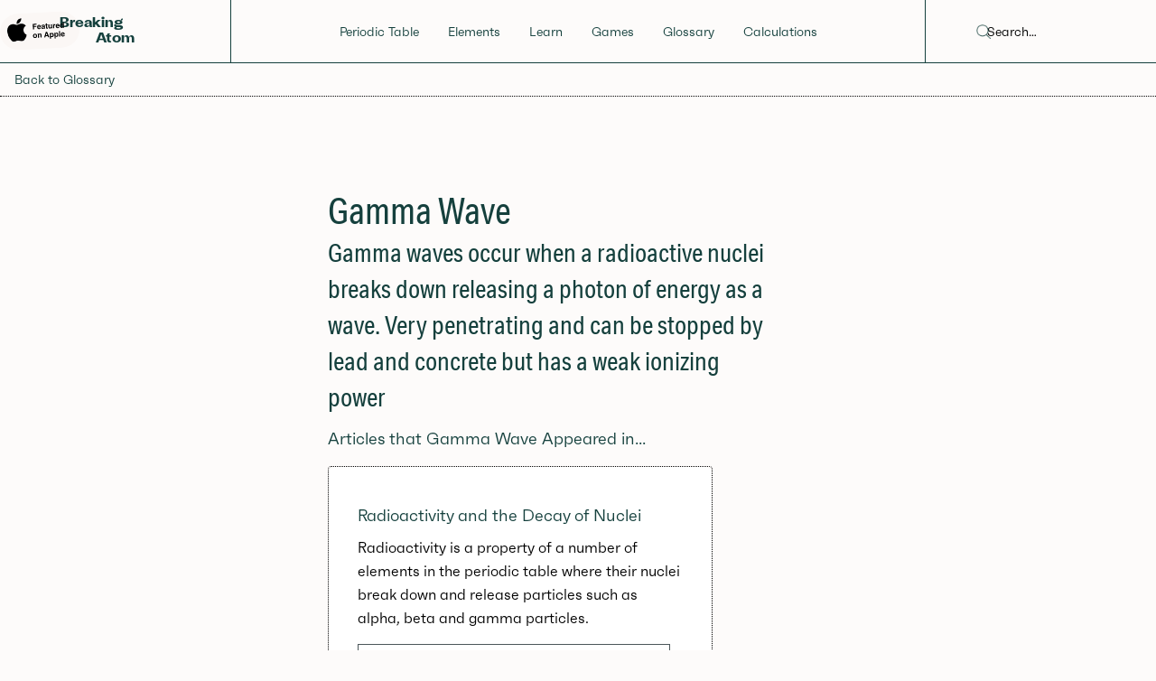

--- FILE ---
content_type: text/html
request_url: https://www.breakingatom.com/glossary-of-terms/gamma-wave
body_size: 3954
content:
<!DOCTYPE html><!-- Last Published: Wed Feb 05 2025 18:46:16 GMT+0000 (Coordinated Universal Time) --><html data-wf-domain="www.breakingatom.com" data-wf-page="5df798ffc2c1a83a0ace0083" data-wf-site="5d2a07e0e06f4c27f29b8e19" lang="en-US" data-wf-collection="5df798ffc2c1a86e49ce006a" data-wf-item-slug="gamma-wave"><head><meta charset="utf-8"/><title>Gamma Wave: Definition</title><meta content="Gamma waves occur when a radioactive nuclei breaks down releasing a photon of energy as a wave. Very penetrating and can be stopped by lead and concrete but has a weak ionizing power" name="description"/><meta content="width=device-width, initial-scale=1" name="viewport"/><meta content="MXjfB0PjmYE2ZqcCDYKA3CN7kXJsmR1blOPSkAb9OCU" name="google-site-verification"/><link href="https://cdn.prod.website-files.com/5d2a07e0e06f4c27f29b8e19/css/breaking-atom.webflow.69c0d0fc9.min.css" rel="stylesheet" type="text/css"/><script src="https://use.typekit.net/dro3ntp.js" type="text/javascript"></script><script type="text/javascript">try{Typekit.load();}catch(e){}</script><script type="text/javascript">!function(o,c){var n=c.documentElement,t=" w-mod-";n.className+=t+"js",("ontouchstart"in o||o.DocumentTouch&&c instanceof DocumentTouch)&&(n.className+=t+"touch")}(window,document);</script><link href="https://cdn.prod.website-files.com/5d2a07e0e06f4c27f29b8e19/5dfc18afb828313f3dba6384_Favicon.png" rel="shortcut icon" type="image/x-icon"/><link href="https://cdn.prod.website-files.com/5d2a07e0e06f4c27f29b8e19/5dfc18b6305f51bdf2d9e5d5_Webclip.png" rel="apple-touch-icon"/><link href="https://www.breakingatom.com/glossary-of-terms/gamma-wave" rel="canonical"/><script async="" src="https://www.googletagmanager.com/gtag/js?id=G-XDHSTRHBN4"></script><script type="text/javascript">window.dataLayer = window.dataLayer || [];function gtag(){dataLayer.push(arguments);}gtag('js', new Date());gtag('set', 'developer_id.dZGVlNj', true);gtag('config', 'G-XDHSTRHBN4');</script><script src="https://www.google.com/recaptcha/api.js" type="text/javascript"></script><!-- Google Tag Manager -->
<script>(function(w,d,s,l,i){w[l]=w[l]||[];w[l].push({'gtm.start':
new Date().getTime(),event:'gtm.js'});var f=d.getElementsByTagName(s)[0],
j=d.createElement(s),dl=l!='dataLayer'?'&l='+l:'';j.async=true;j.src=
'https://www.googletagmanager.com/gtm.js?id='+i+dl;f.parentNode.insertBefore(j,f);
})(window,document,'script','dataLayer','GTM-N94T6N3');</script>
<!-- End Google Tag Manager -->


<style>

::selection {

   background: #EFCE69; /* WebKit/Blink Browsers */

color: white;

}

::-moz-selection {

   background: #EFCE69; /* Gecko Browsers */

}

</style>

<style>

  .h1, .jumbo

  {
  word-break: break-word !important;
  -webkit-hyphens: auto !important;
  -moz-hyphens: auto !important;
  -ms-hyphens: auto !important;
  -o-hyphens: auto !important;
  hyphens: auto !important;
}
  
</style>




<!--This Loads the Light Theme Style--> 
<link rel="stylesheet" href="https://unpkg.com/tippy.js@4/themes/light.css"/></head><body><nav data-w-id="6ff68ba1-f0cd-90a1-a710-c74ff8644745" class="navigation-menu"><div class="menu-wrapper-copy"><a href="https://www.youtube.com/clip/UgkxO8M29DotXKzVsWW9CrxZivvi-B7InNaL" target="_blank" class="apple-feature-image w-inline-block"><img src="https://cdn.prod.website-files.com/5d2a07e0e06f4c27f29b8e19/60c5386edfa29d84d66e9928_Featured%20on%20Apple.svg" loading="lazy" width="84" alt="" class="image-16"/></a><a href="/" data-w-id="6ff68ba1-f0cd-90a1-a710-c74ff8644747" class="logo-nav-wrapper w-inline-block"><div data-w-id="6ff68ba1-f0cd-90a1-a710-c74ff8644748" class="logomark">Breaking</div><div class="logomark bottom">Atom</div></a><div class="menu-pages-wrapper"><a href="/about" class="mobile-current-link">About us</a><a href="/" class="mobile-current-link">Periodic Table</a><a href="/periodic-table/element-properties" class="mobile-current-link">States</a><a href="/periodic-table/orbitals" class="mobile-current-link">Orbitals</a><a href="/periodic-table/electronegativity" class="mobile-current-link">Electronegativity</a><a href="/periodic-table/evolution-and-history-of-the-periodic-table" class="mobile-current-link">Evolution</a><a href="/periodic-table-games" class="mobile-current-link">Games</a><a href="/learn-the-periodic-table" class="mobile-current-link">Learn</a><a href="/temperature-calculators" class="mobile-current-link">Calculators</a><a href="/tutoring" class="mobile-current-link">Get Help</a><a href="/downloads" class="mobile-current-link">Elements</a><a href="/terms" class="mobile-current-link">Glossary</a><a href="/contact" class="mobile-current-link">Contact</a><a href="/boiling-point" class="mobile-current-link">Boiling Point</a><a href="/melting-point" class="mobile-current-link">Melting Point</a><a href="/elements" class="mobile-current-link">Elements</a><div data-w-id="d3f84757-f86a-6784-3523-03e6bfae14d5" class="null-selector"><img src="https://cdn.prod.website-files.com/5d2a07e0e06f4c27f29b8e19/5e054f070aa5296dfb7d26eb_icon-dropdown.png" alt="" class="image-5"/><div class="mobile-nav-selector"></div></div><div class="mobile-menu"><div class="nav-link"><a href="/" class="menu-link">Periodic Table</a></div><div class="nav-link"><a href="/elements" class="menu-link">Elements</a></div><div class="nav-link"><a href="/learn-the-periodic-table" class="menu-link">Learn</a></div><div class="nav-link"><a href="/periodic-table-games" class="menu-link">Games</a></div><div class="nav-link"><a href="/terms" class="menu-link">Glossary</a></div><div class="nav-link tablet-hide"><a href="/temperature-calculators" class="menu-link">Calculations</a></div><div class="nav-link mobile-only"><a href="/tutoring" class="menu-link">Help!</a></div></div></div><div class="nav-help-wrapper"><div class="nav-link"><form action="/search" class="search-2 w-form"><input class="search-input-3 w-input" maxlength="256" name="query" placeholder="Search…" type="search" id="search" required=""/><input type="submit" class="search-button-2 w-button" value="Search"/><img src="https://cdn.prod.website-files.com/5d2a07e0e06f4c27f29b8e19/5ddea4e0c64386c7f68a4771_icon-search.png" loading="lazy" alt="" class="image-13"/></form></div></div></div></nav><div class="click"><a href="/glossary-of-terms/gamma-wave" aria-current="page" class="mobile-current-link-cms w--current">Gamma Wave</a><div class="w-embed"><style>
.click{pointer-events: none;}
</style></div></div><div class="section-back"><a href="/terms">Back to Glossary</a></div><div class="section-6"><div class="div-block-66"><div class="column-half-wrapper twothirds"><h1>Gamma Wave</h1><h3>Gamma waves occur when a radioactive nuclei breaks down releasing a photon of energy as a wave. Very penetrating and can be stopped by lead and concrete but has a weak ionizing power</h3><div class="column-half-wrapper"><div class="w-embed"><h4> Articles that Gamma Wave Appeared in...</h4></div><div class="w-dyn-list"><div role="list" class="w-dyn-items"><div role="listitem" class="collection-item-15 w-dyn-item"><a href="/learn-the-periodic-table/radioactivity-and-the-decay-of-nuclei" class="link-block-3 w-inline-block"><h4>Radioactivity and the Decay of Nuclei</h4><p>Radioactivity is a property of a number of elements in the periodic table where their nuclei break down and release particles such as alpha, beta and gamma particles.</p><img alt="" src="https://cdn.prod.website-files.com/5d2a13e2187e933942be8fc3/5e2fb6d501dafd2f0f6ec09d_51_Radioactivity%20and%20the%20Decay%20of%20Nuclei.png" sizes="(max-width: 479px) 100vw, 344px" srcset="https://cdn.prod.website-files.com/5d2a13e2187e933942be8fc3/5e2fb6d501dafd2f0f6ec09d_51_Radioactivity%20and%20the%20Decay%20of%20Nuclei-p-500.png 500w, https://cdn.prod.website-files.com/5d2a13e2187e933942be8fc3/5e2fb6d501dafd2f0f6ec09d_51_Radioactivity%20and%20the%20Decay%20of%20Nuclei-p-800.png 800w, https://cdn.prod.website-files.com/5d2a13e2187e933942be8fc3/5e2fb6d501dafd2f0f6ec09d_51_Radioactivity%20and%20the%20Decay%20of%20Nuclei-p-1080.png 1080w, https://cdn.prod.website-files.com/5d2a13e2187e933942be8fc3/5e2fb6d501dafd2f0f6ec09d_51_Radioactivity%20and%20the%20Decay%20of%20Nuclei.png 1200w" class="image-12"/></a></div></div></div></div></div></div><div class="w-dyn-bind-empty"></div><div class="w-dyn-bind-empty"></div></div><div class="footer"><div class="footer-nav-wrapper"><div class="nav-link logo-footer"><a href="/" data-w-id="ac18b160-355e-38d2-d631-048f990cbb3f" class="logo-nav-wrapper-footer w-inline-block"><div class="logomark">Breaking</div><div class="logomark bottom">Atom</div></a></div><div class="nav-link footer-copy"><h6>Periodic Tables</h6><a href="/" data-gatrack="footer" class="menu-link link-footer">Groups</a><a href="/periodic-table/element-properties" class="menu-link link-footer">Properties and States</a><a href="/periodic-table/orbitals" class="menu-link link-footer">Orbitals and Configurations</a><a href="/periodic-table/electronegativity" class="menu-link link-footer">Electronegativity</a><a href="/periodic-table/evolution-and-history-of-the-periodic-table" class="menu-link link-footer">History and Evolution</a></div><div class="nav-link footer-copy"><h6>Elements</h6><a href="/elements" class="menu-link link-footer">Elements</a><a href="/boiling-point" class="menu-link link-footer">Boiling Points</a><a href="/melting-point" class="menu-link link-footer">Melting Points</a><a href="/downloads" class="menu-link link-footer">Downloads</a></div><div class="nav-link footer-copy"><h6>Learn</h6><a href="https://www.breakingatom.com/learn-the-periodic-table/the-origins-of-the-periodic-table" class="menu-link link-footer">Beginner</a><a href="https://www.breakingatom.com/learn-the-periodic-table/history-of-chemistry-alchemy" class="menu-link link-footer">Novice</a><a href="https://www.breakingatom.com/learn-the-periodic-table/advanced-electron-configuration" class="menu-link link-footer">Expert</a><a href="/terms" class="menu-link link-footer">Glossary of Terms</a><a href="/tutoring" class="menu-link link-footer">Get a Tutor</a></div><div class="nav-link footer-copy"><h6>Games</h6><a href="/games/periodic-table-quiz" class="menu-link link-footer">Periodic Table Quiz</a><a href="/games/elements-quiz" class="menu-link link-footer">Elements Quiz</a></div><div class="nav-link footer-copy"><h6>More</h6><a href="https://www.breakingatom.com/element-groups/halogens" class="menu-link link-footer">Groups</a><a href="https://breakingatom.com/blog/how-to-memorize-the-periodic-table" class="menu-link link-footer">Blog</a><a href="/alchemy" class="menu-link link-footer">Alchemy</a><a href="/temperature-calculators" class="menu-link link-footer">Temperature Calculators</a><a href="/downloads" class="menu-link link-footer">All Downloads</a><a href="/about" class="menu-link link-footer">About</a><a href="/contact" class="menu-link link-footer">Contact</a></div></div><div class="fine-detail-wrapper"><div class="copyright fine-detail w-embed w-script"><div class="copyright">©Breaking Atom, Updated <script language="javascript" type="text/javascript">

var today = new Date()

var year = today.getFullYear()

document.write(year)

</script></div></div></div></div><script src="https://d3e54v103j8qbb.cloudfront.net/js/jquery-3.5.1.min.dc5e7f18c8.js?site=5d2a07e0e06f4c27f29b8e19" type="text/javascript" integrity="sha256-9/aliU8dGd2tb6OSsuzixeV4y/faTqgFtohetphbbj0=" crossorigin="anonymous"></script><script src="https://cdn.prod.website-files.com/5d2a07e0e06f4c27f29b8e19/js/webflow.6b01372f.8be886b9044488df.js" type="text/javascript"></script><!-- Google Tag Manager (noscript) -->
<noscript><iframe src="https://www.googletagmanager.com/ns.html?id=GTM-N94T6N3"
height="0" width="0" style="display:none;visibility:hidden"></iframe></noscript>
<!-- End Google Tag Manager (noscript) -->


<script> $('#C-to-F').on('change keyup', function() {
    var v = Number(this.value || 0);
    v = ( v - 32 ) * 5 / 9;
    $('.calculator-output h3').text(Math.floor(v).toLocaleString() + '°C');
}); </script>

<script> $('#F-to-C').on('change keyup', function() {
    var v = Number(this.value || 0);
    v = ( v * 9 / 5 ) + 32;
    $('.c-to-f-output h3').text(Math.floor(v).toLocaleString() + '°F');
}); </script>

<script> $('#C-to-K').on('change keyup', function() {
    var v = Number(this.value || 0);
    v = ( v + 273.15 );
    $('.c-to-k-output h3').text(Math.floor(v).toLocaleString() + '°K');
}); </script>

<!--Tippy.js scripts--> 
<script src="https://unpkg.com/popper.js@1"></script>
<script src="https://unpkg.com/tippy.js@4"></script></body></html>

--- FILE ---
content_type: text/css
request_url: https://cdn.prod.website-files.com/5d2a07e0e06f4c27f29b8e19/css/breaking-atom.webflow.69c0d0fc9.min.css
body_size: 27591
content:
html{-webkit-text-size-adjust:100%;-ms-text-size-adjust:100%;font-family:sans-serif}body{margin:0}article,aside,details,figcaption,figure,footer,header,hgroup,main,menu,nav,section,summary{display:block}audio,canvas,progress,video{vertical-align:baseline;display:inline-block}audio:not([controls]){height:0;display:none}[hidden],template{display:none}a{background-color:#0000}a:active,a:hover{outline:0}abbr[title]{border-bottom:1px dotted}b,strong{font-weight:700}dfn{font-style:italic}h1{margin:.67em 0;font-size:2em}mark{color:#000;background:#ff0}small{font-size:80%}sub,sup{vertical-align:baseline;font-size:75%;line-height:0;position:relative}sup{top:-.5em}sub{bottom:-.25em}img{border:0}svg:not(:root){overflow:hidden}hr{box-sizing:content-box;height:0}pre{overflow:auto}code,kbd,pre,samp{font-family:monospace;font-size:1em}button,input,optgroup,select,textarea{color:inherit;font:inherit;margin:0}button{overflow:visible}button,select{text-transform:none}button,html input[type=button],input[type=reset]{-webkit-appearance:button;cursor:pointer}button[disabled],html input[disabled]{cursor:default}button::-moz-focus-inner,input::-moz-focus-inner{border:0;padding:0}input{line-height:normal}input[type=checkbox],input[type=radio]{box-sizing:border-box;padding:0}input[type=number]::-webkit-inner-spin-button,input[type=number]::-webkit-outer-spin-button{height:auto}input[type=search]{-webkit-appearance:none}input[type=search]::-webkit-search-cancel-button,input[type=search]::-webkit-search-decoration{-webkit-appearance:none}legend{border:0;padding:0}textarea{overflow:auto}optgroup{font-weight:700}table{border-collapse:collapse;border-spacing:0}td,th{padding:0}@font-face{font-family:webflow-icons;src:url([data-uri])format("truetype");font-weight:400;font-style:normal}[class^=w-icon-],[class*=\ w-icon-]{speak:none;font-variant:normal;text-transform:none;-webkit-font-smoothing:antialiased;-moz-osx-font-smoothing:grayscale;font-style:normal;font-weight:400;line-height:1;font-family:webflow-icons!important}.w-icon-slider-right:before{content:""}.w-icon-slider-left:before{content:""}.w-icon-nav-menu:before{content:""}.w-icon-arrow-down:before,.w-icon-dropdown-toggle:before{content:""}.w-icon-file-upload-remove:before{content:""}.w-icon-file-upload-icon:before{content:""}*{box-sizing:border-box}html{height:100%}body{color:#333;background-color:#fff;min-height:100%;margin:0;font-family:Arial,sans-serif;font-size:14px;line-height:20px}img{vertical-align:middle;max-width:100%;display:inline-block}html.w-mod-touch *{background-attachment:scroll!important}.w-block{display:block}.w-inline-block{max-width:100%;display:inline-block}.w-clearfix:before,.w-clearfix:after{content:" ";grid-area:1/1/2/2;display:table}.w-clearfix:after{clear:both}.w-hidden{display:none}.w-button{color:#fff;line-height:inherit;cursor:pointer;background-color:#3898ec;border:0;border-radius:0;padding:9px 15px;text-decoration:none;display:inline-block}input.w-button{-webkit-appearance:button}html[data-w-dynpage] [data-w-cloak]{color:#0000!important}.w-code-block{margin:unset}pre.w-code-block code{all:inherit}.w-optimization{display:contents}.w-webflow-badge,.w-webflow-badge>img{box-sizing:unset;width:unset;height:unset;max-height:unset;max-width:unset;min-height:unset;min-width:unset;margin:unset;padding:unset;float:unset;clear:unset;border:unset;border-radius:unset;background:unset;background-image:unset;background-position:unset;background-size:unset;background-repeat:unset;background-origin:unset;background-clip:unset;background-attachment:unset;background-color:unset;box-shadow:unset;transform:unset;direction:unset;font-family:unset;font-weight:unset;color:unset;font-size:unset;line-height:unset;font-style:unset;font-variant:unset;text-align:unset;letter-spacing:unset;-webkit-text-decoration:unset;text-decoration:unset;text-indent:unset;text-transform:unset;list-style-type:unset;text-shadow:unset;vertical-align:unset;cursor:unset;white-space:unset;word-break:unset;word-spacing:unset;word-wrap:unset;transition:unset}.w-webflow-badge{white-space:nowrap;cursor:pointer;box-shadow:0 0 0 1px #0000001a,0 1px 3px #0000001a;visibility:visible!important;opacity:1!important;z-index:2147483647!important;color:#aaadb0!important;overflow:unset!important;background-color:#fff!important;border-radius:3px!important;width:auto!important;height:auto!important;margin:0!important;padding:6px!important;font-size:12px!important;line-height:14px!important;text-decoration:none!important;display:inline-block!important;position:fixed!important;inset:auto 12px 12px auto!important;transform:none!important}.w-webflow-badge>img{position:unset;visibility:unset!important;opacity:1!important;vertical-align:middle!important;display:inline-block!important}h1,h2,h3,h4,h5,h6{margin-bottom:10px;font-weight:700}h1{margin-top:20px;font-size:38px;line-height:44px}h2{margin-top:20px;font-size:32px;line-height:36px}h3{margin-top:20px;font-size:24px;line-height:30px}h4{margin-top:10px;font-size:18px;line-height:24px}h5{margin-top:10px;font-size:14px;line-height:20px}h6{margin-top:10px;font-size:12px;line-height:18px}p{margin-top:0;margin-bottom:10px}blockquote{border-left:5px solid #e2e2e2;margin:0 0 10px;padding:10px 20px;font-size:18px;line-height:22px}figure{margin:0 0 10px}figcaption{text-align:center;margin-top:5px}ul,ol{margin-top:0;margin-bottom:10px;padding-left:40px}.w-list-unstyled{padding-left:0;list-style:none}.w-embed:before,.w-embed:after{content:" ";grid-area:1/1/2/2;display:table}.w-embed:after{clear:both}.w-video{width:100%;padding:0;position:relative}.w-video iframe,.w-video object,.w-video embed{border:none;width:100%;height:100%;position:absolute;top:0;left:0}fieldset{border:0;margin:0;padding:0}button,[type=button],[type=reset]{cursor:pointer;-webkit-appearance:button;border:0}.w-form{margin:0 0 15px}.w-form-done{text-align:center;background-color:#ddd;padding:20px;display:none}.w-form-fail{background-color:#ffdede;margin-top:10px;padding:10px;display:none}label{margin-bottom:5px;font-weight:700;display:block}.w-input,.w-select{color:#333;vertical-align:middle;background-color:#fff;border:1px solid #ccc;width:100%;height:38px;margin-bottom:10px;padding:8px 12px;font-size:14px;line-height:1.42857;display:block}.w-input::placeholder,.w-select::placeholder{color:#999}.w-input:focus,.w-select:focus{border-color:#3898ec;outline:0}.w-input[disabled],.w-select[disabled],.w-input[readonly],.w-select[readonly],fieldset[disabled] .w-input,fieldset[disabled] .w-select{cursor:not-allowed}.w-input[disabled]:not(.w-input-disabled),.w-select[disabled]:not(.w-input-disabled),.w-input[readonly],.w-select[readonly],fieldset[disabled]:not(.w-input-disabled) .w-input,fieldset[disabled]:not(.w-input-disabled) .w-select{background-color:#eee}textarea.w-input,textarea.w-select{height:auto}.w-select{background-color:#f3f3f3}.w-select[multiple]{height:auto}.w-form-label{cursor:pointer;margin-bottom:0;font-weight:400;display:inline-block}.w-radio{margin-bottom:5px;padding-left:20px;display:block}.w-radio:before,.w-radio:after{content:" ";grid-area:1/1/2/2;display:table}.w-radio:after{clear:both}.w-radio-input{float:left;margin:3px 0 0 -20px;line-height:normal}.w-file-upload{margin-bottom:10px;display:block}.w-file-upload-input{opacity:0;z-index:-100;width:.1px;height:.1px;position:absolute;overflow:hidden}.w-file-upload-default,.w-file-upload-uploading,.w-file-upload-success{color:#333;display:inline-block}.w-file-upload-error{margin-top:10px;display:block}.w-file-upload-default.w-hidden,.w-file-upload-uploading.w-hidden,.w-file-upload-error.w-hidden,.w-file-upload-success.w-hidden{display:none}.w-file-upload-uploading-btn{cursor:pointer;background-color:#fafafa;border:1px solid #ccc;margin:0;padding:8px 12px;font-size:14px;font-weight:400;display:flex}.w-file-upload-file{background-color:#fafafa;border:1px solid #ccc;flex-grow:1;justify-content:space-between;margin:0;padding:8px 9px 8px 11px;display:flex}.w-file-upload-file-name{font-size:14px;font-weight:400;display:block}.w-file-remove-link{cursor:pointer;width:auto;height:auto;margin-top:3px;margin-left:10px;padding:3px;display:block}.w-icon-file-upload-remove{margin:auto;font-size:10px}.w-file-upload-error-msg{color:#ea384c;padding:2px 0;display:inline-block}.w-file-upload-info{padding:0 12px;line-height:38px;display:inline-block}.w-file-upload-label{cursor:pointer;background-color:#fafafa;border:1px solid #ccc;margin:0;padding:8px 12px;font-size:14px;font-weight:400;display:inline-block}.w-icon-file-upload-icon,.w-icon-file-upload-uploading{width:20px;margin-right:8px;display:inline-block}.w-icon-file-upload-uploading{height:20px}.w-container{max-width:940px;margin-left:auto;margin-right:auto}.w-container:before,.w-container:after{content:" ";grid-area:1/1/2/2;display:table}.w-container:after{clear:both}.w-container .w-row{margin-left:-10px;margin-right:-10px}.w-row:before,.w-row:after{content:" ";grid-area:1/1/2/2;display:table}.w-row:after{clear:both}.w-row .w-row{margin-left:0;margin-right:0}.w-col{float:left;width:100%;min-height:1px;padding-left:10px;padding-right:10px;position:relative}.w-col .w-col{padding-left:0;padding-right:0}.w-col-1{width:8.33333%}.w-col-2{width:16.6667%}.w-col-3{width:25%}.w-col-4{width:33.3333%}.w-col-5{width:41.6667%}.w-col-6{width:50%}.w-col-7{width:58.3333%}.w-col-8{width:66.6667%}.w-col-9{width:75%}.w-col-10{width:83.3333%}.w-col-11{width:91.6667%}.w-col-12{width:100%}.w-hidden-main{display:none!important}@media screen and (max-width:991px){.w-container{max-width:728px}.w-hidden-main{display:inherit!important}.w-hidden-medium{display:none!important}.w-col-medium-1{width:8.33333%}.w-col-medium-2{width:16.6667%}.w-col-medium-3{width:25%}.w-col-medium-4{width:33.3333%}.w-col-medium-5{width:41.6667%}.w-col-medium-6{width:50%}.w-col-medium-7{width:58.3333%}.w-col-medium-8{width:66.6667%}.w-col-medium-9{width:75%}.w-col-medium-10{width:83.3333%}.w-col-medium-11{width:91.6667%}.w-col-medium-12{width:100%}.w-col-stack{width:100%;left:auto;right:auto}}@media screen and (max-width:767px){.w-hidden-main,.w-hidden-medium{display:inherit!important}.w-hidden-small{display:none!important}.w-row,.w-container .w-row{margin-left:0;margin-right:0}.w-col{width:100%;left:auto;right:auto}.w-col-small-1{width:8.33333%}.w-col-small-2{width:16.6667%}.w-col-small-3{width:25%}.w-col-small-4{width:33.3333%}.w-col-small-5{width:41.6667%}.w-col-small-6{width:50%}.w-col-small-7{width:58.3333%}.w-col-small-8{width:66.6667%}.w-col-small-9{width:75%}.w-col-small-10{width:83.3333%}.w-col-small-11{width:91.6667%}.w-col-small-12{width:100%}}@media screen and (max-width:479px){.w-container{max-width:none}.w-hidden-main,.w-hidden-medium,.w-hidden-small{display:inherit!important}.w-hidden-tiny{display:none!important}.w-col{width:100%}.w-col-tiny-1{width:8.33333%}.w-col-tiny-2{width:16.6667%}.w-col-tiny-3{width:25%}.w-col-tiny-4{width:33.3333%}.w-col-tiny-5{width:41.6667%}.w-col-tiny-6{width:50%}.w-col-tiny-7{width:58.3333%}.w-col-tiny-8{width:66.6667%}.w-col-tiny-9{width:75%}.w-col-tiny-10{width:83.3333%}.w-col-tiny-11{width:91.6667%}.w-col-tiny-12{width:100%}}.w-widget{position:relative}.w-widget-map{width:100%;height:400px}.w-widget-map label{width:auto;display:inline}.w-widget-map img{max-width:inherit}.w-widget-map .gm-style-iw{text-align:center}.w-widget-map .gm-style-iw>button{display:none!important}.w-widget-twitter{overflow:hidden}.w-widget-twitter-count-shim{vertical-align:top;text-align:center;background:#fff;border:1px solid #758696;border-radius:3px;width:28px;height:20px;display:inline-block;position:relative}.w-widget-twitter-count-shim *{pointer-events:none;-webkit-user-select:none;user-select:none}.w-widget-twitter-count-shim .w-widget-twitter-count-inner{text-align:center;color:#999;font-family:serif;font-size:15px;line-height:12px;position:relative}.w-widget-twitter-count-shim .w-widget-twitter-count-clear{display:block;position:relative}.w-widget-twitter-count-shim.w--large{width:36px;height:28px}.w-widget-twitter-count-shim.w--large .w-widget-twitter-count-inner{font-size:18px;line-height:18px}.w-widget-twitter-count-shim:not(.w--vertical){margin-left:5px;margin-right:8px}.w-widget-twitter-count-shim:not(.w--vertical).w--large{margin-left:6px}.w-widget-twitter-count-shim:not(.w--vertical):before,.w-widget-twitter-count-shim:not(.w--vertical):after{content:" ";pointer-events:none;border:solid #0000;width:0;height:0;position:absolute;top:50%;left:0}.w-widget-twitter-count-shim:not(.w--vertical):before{border-width:4px;border-color:#75869600 #5d6c7b #75869600 #75869600;margin-top:-4px;margin-left:-9px}.w-widget-twitter-count-shim:not(.w--vertical).w--large:before{border-width:5px;margin-top:-5px;margin-left:-10px}.w-widget-twitter-count-shim:not(.w--vertical):after{border-width:4px;border-color:#fff0 #fff #fff0 #fff0;margin-top:-4px;margin-left:-8px}.w-widget-twitter-count-shim:not(.w--vertical).w--large:after{border-width:5px;margin-top:-5px;margin-left:-9px}.w-widget-twitter-count-shim.w--vertical{width:61px;height:33px;margin-bottom:8px}.w-widget-twitter-count-shim.w--vertical:before,.w-widget-twitter-count-shim.w--vertical:after{content:" ";pointer-events:none;border:solid #0000;width:0;height:0;position:absolute;top:100%;left:50%}.w-widget-twitter-count-shim.w--vertical:before{border-width:5px;border-color:#5d6c7b #75869600 #75869600;margin-left:-5px}.w-widget-twitter-count-shim.w--vertical:after{border-width:4px;border-color:#fff #fff0 #fff0;margin-left:-4px}.w-widget-twitter-count-shim.w--vertical .w-widget-twitter-count-inner{font-size:18px;line-height:22px}.w-widget-twitter-count-shim.w--vertical.w--large{width:76px}.w-background-video{color:#fff;height:500px;position:relative;overflow:hidden}.w-background-video>video{object-fit:cover;z-index:-100;background-position:50%;background-size:cover;width:100%;height:100%;margin:auto;position:absolute;inset:-100%}.w-background-video>video::-webkit-media-controls-start-playback-button{-webkit-appearance:none;display:none!important}.w-background-video--control{background-color:#0000;padding:0;position:absolute;bottom:1em;right:1em}.w-background-video--control>[hidden]{display:none!important}.w-slider{text-align:center;clear:both;-webkit-tap-highlight-color:#0000;tap-highlight-color:#0000;background:#ddd;height:300px;position:relative}.w-slider-mask{z-index:1;white-space:nowrap;height:100%;display:block;position:relative;left:0;right:0;overflow:hidden}.w-slide{vertical-align:top;white-space:normal;text-align:left;width:100%;height:100%;display:inline-block;position:relative}.w-slider-nav{z-index:2;text-align:center;-webkit-tap-highlight-color:#0000;tap-highlight-color:#0000;height:40px;margin:auto;padding-top:10px;position:absolute;inset:auto 0 0}.w-slider-nav.w-round>div{border-radius:100%}.w-slider-nav.w-num>div{font-size:inherit;line-height:inherit;width:auto;height:auto;padding:.2em .5em}.w-slider-nav.w-shadow>div{box-shadow:0 0 3px #3336}.w-slider-nav-invert{color:#fff}.w-slider-nav-invert>div{background-color:#2226}.w-slider-nav-invert>div.w-active{background-color:#222}.w-slider-dot{cursor:pointer;background-color:#fff6;width:1em;height:1em;margin:0 3px .5em;transition:background-color .1s,color .1s;display:inline-block;position:relative}.w-slider-dot.w-active{background-color:#fff}.w-slider-dot:focus{outline:none;box-shadow:0 0 0 2px #fff}.w-slider-dot:focus.w-active{box-shadow:none}.w-slider-arrow-left,.w-slider-arrow-right{cursor:pointer;color:#fff;-webkit-tap-highlight-color:#0000;tap-highlight-color:#0000;-webkit-user-select:none;user-select:none;width:80px;margin:auto;font-size:40px;position:absolute;inset:0;overflow:hidden}.w-slider-arrow-left [class^=w-icon-],.w-slider-arrow-right [class^=w-icon-],.w-slider-arrow-left [class*=\ w-icon-],.w-slider-arrow-right [class*=\ w-icon-]{position:absolute}.w-slider-arrow-left:focus,.w-slider-arrow-right:focus{outline:0}.w-slider-arrow-left{z-index:3;right:auto}.w-slider-arrow-right{z-index:4;left:auto}.w-icon-slider-left,.w-icon-slider-right{width:1em;height:1em;margin:auto;inset:0}.w-slider-aria-label{clip:rect(0 0 0 0);border:0;width:1px;height:1px;margin:-1px;padding:0;position:absolute;overflow:hidden}.w-slider-force-show{display:block!important}.w-dropdown{text-align:left;z-index:900;margin-left:auto;margin-right:auto;display:inline-block;position:relative}.w-dropdown-btn,.w-dropdown-toggle,.w-dropdown-link{vertical-align:top;color:#222;text-align:left;white-space:nowrap;margin-left:auto;margin-right:auto;padding:20px;text-decoration:none;position:relative}.w-dropdown-toggle{-webkit-user-select:none;user-select:none;cursor:pointer;padding-right:40px;display:inline-block}.w-dropdown-toggle:focus{outline:0}.w-icon-dropdown-toggle{width:1em;height:1em;margin:auto 20px auto auto;position:absolute;top:0;bottom:0;right:0}.w-dropdown-list{background:#ddd;min-width:100%;display:none;position:absolute}.w-dropdown-list.w--open{display:block}.w-dropdown-link{color:#222;padding:10px 20px;display:block}.w-dropdown-link.w--current{color:#0082f3}.w-dropdown-link:focus{outline:0}@media screen and (max-width:767px){.w-nav-brand{padding-left:10px}}.w-lightbox-backdrop{cursor:auto;letter-spacing:normal;text-indent:0;text-shadow:none;text-transform:none;visibility:visible;white-space:normal;word-break:normal;word-spacing:normal;word-wrap:normal;color:#fff;text-align:center;z-index:2000;opacity:0;-webkit-user-select:none;-moz-user-select:none;-webkit-tap-highlight-color:transparent;background:#000000e6;outline:0;font-family:Helvetica Neue,Helvetica,Ubuntu,Segoe UI,Verdana,sans-serif;font-size:17px;font-style:normal;font-weight:300;line-height:1.2;list-style:disc;position:fixed;inset:0;-webkit-transform:translate(0)}.w-lightbox-backdrop,.w-lightbox-container{-webkit-overflow-scrolling:touch;height:100%;overflow:auto}.w-lightbox-content{height:100vh;position:relative;overflow:hidden}.w-lightbox-view{opacity:0;width:100vw;height:100vh;position:absolute}.w-lightbox-view:before{content:"";height:100vh}.w-lightbox-group,.w-lightbox-group .w-lightbox-view,.w-lightbox-group .w-lightbox-view:before{height:86vh}.w-lightbox-frame,.w-lightbox-view:before{vertical-align:middle;display:inline-block}.w-lightbox-figure{margin:0;position:relative}.w-lightbox-group .w-lightbox-figure{cursor:pointer}.w-lightbox-img{width:auto;max-width:none;height:auto}.w-lightbox-image{float:none;max-width:100vw;max-height:100vh;display:block}.w-lightbox-group .w-lightbox-image{max-height:86vh}.w-lightbox-caption{text-align:left;text-overflow:ellipsis;white-space:nowrap;background:#0006;padding:.5em 1em;position:absolute;bottom:0;left:0;right:0;overflow:hidden}.w-lightbox-embed{width:100%;height:100%;position:absolute;inset:0}.w-lightbox-control{cursor:pointer;background-position:50%;background-repeat:no-repeat;background-size:24px;width:4em;transition:all .3s;position:absolute;top:0}.w-lightbox-left{background-image:url([data-uri]);display:none;bottom:0;left:0}.w-lightbox-right{background-image:url([data-uri]);display:none;bottom:0;right:0}.w-lightbox-close{background-image:url([data-uri]);background-size:18px;height:2.6em;right:0}.w-lightbox-strip{white-space:nowrap;padding:0 1vh;line-height:0;position:absolute;bottom:0;left:0;right:0;overflow:auto hidden}.w-lightbox-item{box-sizing:content-box;cursor:pointer;width:10vh;padding:2vh 1vh;display:inline-block;-webkit-transform:translate(0,0)}.w-lightbox-active{opacity:.3}.w-lightbox-thumbnail{background:#222;height:10vh;position:relative;overflow:hidden}.w-lightbox-thumbnail-image{position:absolute;top:0;left:0}.w-lightbox-thumbnail .w-lightbox-tall{width:100%;top:50%;transform:translateY(-50%)}.w-lightbox-thumbnail .w-lightbox-wide{height:100%;left:50%;transform:translate(-50%)}.w-lightbox-spinner{box-sizing:border-box;border:5px solid #0006;border-radius:50%;width:40px;height:40px;margin-top:-20px;margin-left:-20px;animation:.8s linear infinite spin;position:absolute;top:50%;left:50%}.w-lightbox-spinner:after{content:"";border:3px solid #0000;border-bottom-color:#fff;border-radius:50%;position:absolute;inset:-4px}.w-lightbox-hide{display:none}.w-lightbox-noscroll{overflow:hidden}@media (min-width:768px){.w-lightbox-content{height:96vh;margin-top:2vh}.w-lightbox-view,.w-lightbox-view:before{height:96vh}.w-lightbox-group,.w-lightbox-group .w-lightbox-view,.w-lightbox-group .w-lightbox-view:before{height:84vh}.w-lightbox-image{max-width:96vw;max-height:96vh}.w-lightbox-group .w-lightbox-image{max-width:82.3vw;max-height:84vh}.w-lightbox-left,.w-lightbox-right{opacity:.5;display:block}.w-lightbox-close{opacity:.8}.w-lightbox-control:hover{opacity:1}}.w-lightbox-inactive,.w-lightbox-inactive:hover{opacity:0}.w-richtext:before,.w-richtext:after{content:" ";grid-area:1/1/2/2;display:table}.w-richtext:after{clear:both}.w-richtext[contenteditable=true]:before,.w-richtext[contenteditable=true]:after{white-space:initial}.w-richtext ol,.w-richtext ul{overflow:hidden}.w-richtext .w-richtext-figure-selected.w-richtext-figure-type-video div:after,.w-richtext .w-richtext-figure-selected[data-rt-type=video] div:after,.w-richtext .w-richtext-figure-selected.w-richtext-figure-type-image div,.w-richtext .w-richtext-figure-selected[data-rt-type=image] div{outline:2px solid #2895f7}.w-richtext figure.w-richtext-figure-type-video>div:after,.w-richtext figure[data-rt-type=video]>div:after{content:"";display:none;position:absolute;inset:0}.w-richtext figure{max-width:60%;position:relative}.w-richtext figure>div:before{cursor:default!important}.w-richtext figure img{width:100%}.w-richtext figure figcaption.w-richtext-figcaption-placeholder{opacity:.6}.w-richtext figure div{color:#0000;font-size:0}.w-richtext figure.w-richtext-figure-type-image,.w-richtext figure[data-rt-type=image]{display:table}.w-richtext figure.w-richtext-figure-type-image>div,.w-richtext figure[data-rt-type=image]>div{display:inline-block}.w-richtext figure.w-richtext-figure-type-image>figcaption,.w-richtext figure[data-rt-type=image]>figcaption{caption-side:bottom;display:table-caption}.w-richtext figure.w-richtext-figure-type-video,.w-richtext figure[data-rt-type=video]{width:60%;height:0}.w-richtext figure.w-richtext-figure-type-video iframe,.w-richtext figure[data-rt-type=video] iframe{width:100%;height:100%;position:absolute;top:0;left:0}.w-richtext figure.w-richtext-figure-type-video>div,.w-richtext figure[data-rt-type=video]>div{width:100%}.w-richtext figure.w-richtext-align-center{clear:both;margin-left:auto;margin-right:auto}.w-richtext figure.w-richtext-align-center.w-richtext-figure-type-image>div,.w-richtext figure.w-richtext-align-center[data-rt-type=image]>div{max-width:100%}.w-richtext figure.w-richtext-align-normal{clear:both}.w-richtext figure.w-richtext-align-fullwidth{text-align:center;clear:both;width:100%;max-width:100%;margin-left:auto;margin-right:auto;display:block}.w-richtext figure.w-richtext-align-fullwidth>div{padding-bottom:inherit;display:inline-block}.w-richtext figure.w-richtext-align-fullwidth>figcaption{display:block}.w-richtext figure.w-richtext-align-floatleft{float:left;clear:none;margin-right:15px}.w-richtext figure.w-richtext-align-floatright{float:right;clear:none;margin-left:15px}.w-nav{z-index:1000;background:#ddd;position:relative}.w-nav:before,.w-nav:after{content:" ";grid-area:1/1/2/2;display:table}.w-nav:after{clear:both}.w-nav-brand{float:left;color:#333;text-decoration:none;position:relative}.w-nav-link{vertical-align:top;color:#222;text-align:left;margin-left:auto;margin-right:auto;padding:20px;text-decoration:none;display:inline-block;position:relative}.w-nav-link.w--current{color:#0082f3}.w-nav-menu{float:right;position:relative}[data-nav-menu-open]{text-align:center;background:#c8c8c8;min-width:200px;position:absolute;top:100%;left:0;right:0;overflow:visible;display:block!important}.w--nav-link-open{display:block;position:relative}.w-nav-overlay{width:100%;display:none;position:absolute;top:100%;left:0;right:0;overflow:hidden}.w-nav-overlay [data-nav-menu-open]{top:0}.w-nav[data-animation=over-left] .w-nav-overlay{width:auto}.w-nav[data-animation=over-left] .w-nav-overlay,.w-nav[data-animation=over-left] [data-nav-menu-open]{z-index:1;top:0;right:auto}.w-nav[data-animation=over-right] .w-nav-overlay{width:auto}.w-nav[data-animation=over-right] .w-nav-overlay,.w-nav[data-animation=over-right] [data-nav-menu-open]{z-index:1;top:0;left:auto}.w-nav-button{float:right;cursor:pointer;-webkit-tap-highlight-color:#0000;tap-highlight-color:#0000;-webkit-user-select:none;user-select:none;padding:18px;font-size:24px;display:none;position:relative}.w-nav-button:focus{outline:0}.w-nav-button.w--open{color:#fff;background-color:#c8c8c8}.w-nav[data-collapse=all] .w-nav-menu{display:none}.w-nav[data-collapse=all] .w-nav-button,.w--nav-dropdown-open,.w--nav-dropdown-toggle-open{display:block}.w--nav-dropdown-list-open{position:static}@media screen and (max-width:991px){.w-nav[data-collapse=medium] .w-nav-menu{display:none}.w-nav[data-collapse=medium] .w-nav-button{display:block}}@media screen and (max-width:767px){.w-nav[data-collapse=small] .w-nav-menu{display:none}.w-nav[data-collapse=small] .w-nav-button{display:block}.w-nav-brand{padding-left:10px}}@media screen and (max-width:479px){.w-nav[data-collapse=tiny] .w-nav-menu{display:none}.w-nav[data-collapse=tiny] .w-nav-button{display:block}}.w-tabs{position:relative}.w-tabs:before,.w-tabs:after{content:" ";grid-area:1/1/2/2;display:table}.w-tabs:after{clear:both}.w-tab-menu{position:relative}.w-tab-link{vertical-align:top;text-align:left;cursor:pointer;color:#222;background-color:#ddd;padding:9px 30px;text-decoration:none;display:inline-block;position:relative}.w-tab-link.w--current{background-color:#c8c8c8}.w-tab-link:focus{outline:0}.w-tab-content{display:block;position:relative;overflow:hidden}.w-tab-pane{display:none;position:relative}.w--tab-active{display:block}@media screen and (max-width:479px){.w-tab-link{display:block}}.w-ix-emptyfix:after{content:""}@keyframes spin{0%{transform:rotate(0)}to{transform:rotate(360deg)}}.w-dyn-empty{background-color:#ddd;padding:10px}.w-dyn-hide,.w-dyn-bind-empty,.w-condition-invisible{display:none!important}.wf-layout-layout{display:grid}.w-code-component>*{width:100%;height:100%;position:absolute;top:0;left:0}:root{--bg:#fdfbfa;--black:black;--dark-slate-grey:#15403d;--royal-blue:#456683;--white:white;--dark-slate-grey-2:#4c575a;--element-size-vw:5.3vw;--element-padding-vw:.1vw;--khaki:#efce69;--dark-sea-green:#97c0aa;--light-blue:#a6c6d5;--sandy-brown:#f9ab62;--burntsienna:#e57860;--pale-violet-red:#d473a2;--cadet-blue:#559982;--light-cyan:#ecf7f7}.w-pagination-wrapper{flex-wrap:wrap;justify-content:center;display:flex}.w-pagination-previous{color:#333;background-color:#fafafa;border:1px solid #ccc;border-radius:2px;margin-left:10px;margin-right:10px;padding:9px 20px;font-size:14px;display:block}.w-pagination-previous-icon{margin-right:4px}.w-pagination-next{color:#333;background-color:#fafafa;border:1px solid #ccc;border-radius:2px;margin-left:10px;margin-right:10px;padding:9px 20px;font-size:14px;display:block}.w-pagination-next-icon{margin-left:4px}.w-form-formrecaptcha{margin-bottom:8px}body{background-color:var(--bg);color:var(--black);font-family:Rene bieder faktum,sans-serif;font-size:14px;line-height:20px}h1{color:var(--dark-slate-grey);margin-top:4px;margin-bottom:4px;font-family:aktiv-grotesk-condensed,sans-serif;font-size:40px;font-weight:400;line-height:44px}h2{color:var(--dark-slate-grey);margin-top:10px;margin-bottom:10px;font-size:32px;font-weight:400;line-height:36px}h3{color:var(--dark-slate-grey);margin-top:4px;margin-bottom:4px;font-family:aktiv-grotesk-condensed,sans-serif;font-size:28px;font-weight:400;line-height:40px}h4{color:var(--dark-slate-grey);margin-top:10px;margin-bottom:10px;font-family:Rene bieder faktum,sans-serif;font-size:18px;font-weight:400;line-height:24px}h5{color:#fff;text-transform:uppercase;margin-top:10px;margin-bottom:10px;font-size:14px;font-weight:300;line-height:20px}p{color:var(--black);margin-bottom:0;font-family:Rene bieder faktum,sans-serif;font-size:16px;line-height:26px}a,a.w--current{color:var(--dark-slate-grey);text-decoration:none}ol{color:var(--black);margin-top:0;margin-bottom:10px;padding-left:40px}li{color:var(--black);justify-content:flex-start;align-items:center;padding-top:5px;padding-bottom:5px;font-size:16px;font-weight:400;line-height:24px;list-style-type:square}blockquote{border-left:5px solid var(--royal-blue);background-color:var(--white);color:var(--dark-slate-grey-2);margin-bottom:24px;padding:10px 20px;font-size:16px;line-height:22px}.element-wrapper{border:1px solid #221f2d00;justify-content:center;align-items:center;width:100px;margin-top:1px;margin-right:1px;display:flex;position:relative;overflow:hidden}.element-wrapper.elementpage{margin-top:0}.element-background-color{opacity:0;color:red;border:1px #000;flex:1;width:auto;height:auto;transition:opacity .2s;position:absolute;inset:0%}.element-background-color:hover{opacity:.2}.element-background-color.groups-bg{opacity:.08}.element-text-wrapper{flex-direction:column;flex:1;justify-content:space-around;align-items:stretch;width:auto;height:auto;padding:4px;display:flex;position:absolute;inset:0%}.element-text-bottom{justify-content:center;align-items:center;width:auto;font-family:aktiv-grotesk-condensed,sans-serif;font-weight:400;display:flex}.element-text-middle{justify-content:center;align-items:center;width:auto;font-family:aktiv-grotesk-condensed,sans-serif;font-weight:700;display:flex}.element-text-top{justify-content:space-between;align-items:center;width:auto;font-family:aktiv-grotesk-condensed,sans-serif;display:flex}.tiny{color:#fff;letter-spacing:.5px;font-family:aktiv-grotesk-condensed,sans-serif;font-size:10px;font-weight:700;line-height:10px}.tiny.black{color:var(--black)}.symbol{margin-top:0;margin-bottom:0;font-family:aktiv-grotesk-condensed,sans-serif;font-size:26px;font-weight:700;line-height:26px}.symbol.black{color:var(--black)}.symbol.black.medium{color:var(--black);font-size:40px}.navigation{z-index:51;border:1px #15403d1a;flex-direction:column;justify-content:center;align-items:center;width:100%;margin-top:8px;display:flex;position:fixed;inset:0% 0% auto}.elements-container{width:1100px;display:flex;position:relative;overflow:visible}.elements-panel{width:30%;padding-bottom:16px}.elements-body{width:70%;margin-top:0;padding:32px}.elements-section{background-color:var(--bg);justify-content:center;padding-top:10vh;display:flex}.jumbo-white{color:var(--white);text-align:center;margin-top:0;margin-bottom:0;font-family:Rene bieder faktum,sans-serif;font-size:100px;font-weight:400;line-height:100px}.jumbo-white.left{text-align:left;margin-bottom:8px;font-family:Rene bieder faktum,sans-serif;font-weight:400;line-height:110px}.jumbo-white.left-justified{text-align:left;font-family:Rene bieder faktum,sans-serif;font-weight:400}.element-symbol{overflow:hidden}.label{opacity:1;color:var(--dark-slate-grey);letter-spacing:.4px;text-transform:none;font-family:aktiv-grotesk-condensed,sans-serif;font-size:14px;font-weight:700}.label.data{opacity:.8;padding-left:6px}.elements-electron-count{margin-top:24px;margin-bottom:24px;display:flex}.electrons{background-color:var(--white);border:1px solid #ffffff4d;border-radius:2px;flex-direction:column;justify-content:center;align-items:center;width:90px;margin:8px 8px 8px 0;padding-top:16px;padding-bottom:16px;display:flex}.figure-large{font-family:aktiv-grotesk-condensed,sans-serif;font-size:32px;font-weight:700;line-height:40px}.element-facts-list{border:1px dotted var(--black);border-radius:2px;margin-top:16px;padding:16px 8px}.element-facts-cell{color:#fff;border-bottom:1px #15403d1a;justify-content:space-between;padding:8px 16px;font-family:aktiv-grotesk-condensed,sans-serif;font-size:16px;display:flex;overflow:hidden}.orbital-configuration{border:1px dotted var(--black);border-radius:2px;flex-direction:column;align-items:center;margin-top:8px;padding:32px 16px;display:flex}.element-body-headline{flex-wrap:wrap;align-items:flex-end;display:flex;overflow:hidden}.similar-elements{border-style:solid none;border-width:1px;border-color:var(--black);border-radius:2px;flex-flow:column wrap;align-content:flex-start;align-items:flex-start;margin-top:60px;margin-bottom:4px;padding-top:24px;padding-bottom:32px;padding-left:0;display:flex}.element-description{padding-top:24px;padding-bottom:24px}.description-fields{border:1px dotted var(--black);background-color:var(--white);color:var(--bg);border-radius:2px;align-items:center;margin-top:4px;margin-bottom:4px;margin-right:8px;padding:8px 14px;display:flex}.description-fields-wrapper{flex-wrap:wrap;margin-top:8px;margin-bottom:8px;display:flex}.collection-list{transform-origin:0%;flex-flow:row;justify-content:flex-start;align-items:flex-start;width:100%;margin-top:0;padding-top:8px;padding-bottom:16px;padding-left:32px;display:flex;overflow:scroll;transform:scale(1.2)}.link-block{position:absolute;inset:0%}.link{font-family:Aktivgroteskcd trial rg;font-size:18px}.link.w--current{font-family:Aktivgroteskcd trial rg;font-size:18px;font-weight:400}.pill-labels{opacity:1;background-color:#463555;border:1px solid #000;justify-content:flex-start;align-items:center;margin-top:6px;margin-right:6px;padding:6px 16px;display:flex}.tags-wrapper{flex-wrap:wrap;align-items:center;margin-top:8px;display:flex}.alkali-metal{cursor:pointer}.nav-menu{color:#636bff;letter-spacing:.5px;text-transform:uppercase;font-family:Aktivgroteskcd trial md;font-size:12px}.nav-menu.unselected{opacity:.24;padding-left:8px;padding-right:8px}.nav-link{grid-column-gap:8px;grid-row-gap:8px;flex:0 auto;grid-template-rows:auto auto;grid-template-columns:1fr 1fr;grid-auto-columns:1fr;justify-content:flex-start;align-items:center;padding:2px 16px;display:flex;position:relative}.nav-link.w--current{color:var(--dark-slate-grey);border-bottom:1px solid #000;height:100%}.nav-link.more{flex:0 auto;padding-left:0;padding-right:0;display:flex}.nav-link.mobile-only{display:none}.nav-link.footer-copy{color:var(--black);text-align:left;flex-direction:column;align-items:flex-start;width:auto;max-width:150px;padding-left:16px;padding-right:16px}.nav-link.front{z-index:10;color:#fff}.close-button{flex-direction:column;justify-content:center;align-items:center;width:60px;height:60px;display:flex;position:relative}.element-detail-symbol{flex-direction:column;margin-right:32px;display:flex}.field-input{padding-left:8px;padding-right:8px;font-family:aktiv-grotesk-condensed,sans-serif;font-size:16px}.field-input.jetboost-list-search-input-g3jm{border:1px solid var(--dark-slate-grey);background-color:#0000;border-radius:2px;height:48px;margin-bottom:0;padding:0 16px}.field-input.jetboost-list-search-input-g3jm::placeholder{color:var(--black)}.element{width:var(--element-size-vw);height:var(--element-size-vw);margin:var(--element-padding-vw);transition:all .32s;position:relative;overflow:visible}.element:hover{transform:scale(.8)}.element-colored{width:var(--element-size-vw);height:var(--element-size-vw);color:#fff;border:1px #15403d;flex-direction:column;justify-content:space-between;align-items:stretch;padding:0;font-family:Aktivgroteskcd trial md;display:flex;position:absolute;inset:0%}.element-colored.hover{z-index:10;width:var(--element-size-vw);height:var(--element-size-vw);opacity:0;border:1px #000;display:flex}.element-colored-top{opacity:.9;justify-content:space-between;align-items:center;padding-left:4px;padding-right:4px;font-family:aktiv-grotesk,sans-serif;font-size:10px;font-weight:600;line-height:20px;display:flex}.element-colored-middle{text-align:center;font-family:Gtfagenturtrial;font-size:24px;font-weight:400;line-height:24px;position:relative}.element-colored-bottom{text-align:center;align-self:auto;font-size:12px}.section{justify-content:center;align-items:flex-start;margin-top:70px;margin-bottom:40px;display:flex}.section.games{flex-direction:column;align-items:center;margin-bottom:0;padding-bottom:180px;position:relative}.section.games._02{margin-top:10px}.top-table{flex-direction:row;justify-content:center;align-items:flex-end;display:flex;position:static}.top-table.relative{position:relative}.bottom-table{flex-flow:column wrap;width:800px;margin-top:34px;display:flex}.table-column{flex-direction:column;justify-content:flex-end;display:flex;position:relative}.table-row{display:flex}.column-group-number{width:var(--element-size-vw);height:var(--element-size-vw);margin:var(--element-padding-vw);color:var(--dark-slate-grey);flex:none;justify-content:center;align-items:flex-end;padding-bottom:8px;font-family:Rene bieder faktum,sans-serif;font-size:12px;font-weight:400;display:flex}.column-group-number.game-column{width:var(--element-size-vw);height:var(--element-size-vw);border-radius:2px}.column-group-number.relative-vw{width:5vw;height:5vw}.element-colored-background{opacity:1;position:absolute;inset:0%}.element-colored-background.light-scheme{opacity:0}.table-column-overlay{flex-direction:column;flex:none;justify-content:flex-end;display:flex;position:absolute}.element-overlay{background-color:var(--bg);opacity:0;flex:none;width:68px;height:68px;margin:1px}.element-overlay.transition-metal{border-radius:0}.element-zoomed{z-index:6;opacity:0;justify-content:flex-start;width:6vw;height:6vw;display:none;position:absolute;inset:0%}.element-zoomed.orbitals{opacity:0}.element-zoomed.show{opacity:1}.zoomed-element-card{background-color:var(--dark-slate-grey);opacity:1;color:#fff;border-radius:4px;flex-direction:column;flex:none;justify-content:space-around;width:209px;height:209px;margin-left:0;margin-right:0;padding:16px 8px;display:flex;position:static}.zoomed-element-card.stroke{border:1px solid var(--dark-slate-grey);background-color:var(--bg);color:var(--dark-slate-grey);width:209px}.zoomed-element-card.more-padding{justify-content:center;padding-left:16px;padding-right:16px}.zoomed-element-card.test{opacity:1}.zoomed-element-text{width:100%;height:198px;padding:16px;display:none}.zoomed-symbol-background{z-index:-1;background-color:var(--bg);opacity:.3;position:absolute;inset:0%}.zoomed-card-top{flex-flow:row;justify-content:space-between;font-family:aktiv-grotesk-condensed,sans-serif;font-size:20px;display:flex}.zoomed-card-top.top-right{justify-content:flex-end;padding-right:8px;font-size:16px}.zoomed-card-middle{text-align:center;font-family:aktiv-grotesk-condensed,sans-serif;font-weight:700}.zoomed-card-middle.flexbox{align-items:flex-start;display:flex}.zoomed-card-middle.centered{justify-content:center;display:flex}.zoomed-card-middle.flexbox-split{flex-wrap:nowrap}.zoomed-card-bottom{text-align:center;padding-top:6px;font-family:aktiv-grotesk-condensed,sans-serif;font-size:20px}.element-border{opacity:0;color:#fff;border:1px solid #fff;width:68px;height:68px;display:flex}.atomic-number{font-family:aktiv-grotesk-condensed,sans-serif;font-weight:700}.atomic-weight{font-family:aktiv-grotesk-condensed,sans-serif;font-weight:700;position:static}.element-name{opacity:.9;font-family:aktiv-grotesk-condensed,sans-serif;font-size:.95vw;font-weight:400;line-height:150%}.element-name.left-justified{text-align:left;font-size:11px}.element-symbol-small{font-family:aktiv-grotesk-condensed,sans-serif;font-size:2.5vw;font-weight:700;line-height:90%}.collection-list-4{display:flex}.collection-elements-stacked{cursor:pointer;flex-direction:column;transition:all .4s;display:flex}.page-interactions-menu{z-index:5;width:55.2vw;height:198px;position:absolute;inset:0 0% 0% 10.9vw}.group-list{flex-wrap:wrap;align-items:center;display:flex}.group-label{transform-origin:0%;color:#fffc;cursor:pointer;background-color:#fff3;border:1px solid #15403d00;border-radius:4px;justify-content:center;align-items:center;margin-top:2px;margin-right:2px;padding:4px 10px;font-family:Aktivgrotesk trial rg;transition:all .1s;display:flex;position:relative;overflow:hidden}.group-label:hover{border-color:var(--black)}.group-label.alkaline-earth-metal{background-color:#15403d}.group-label.metalliod{background-color:#6e58ac}.group-label.transition-metal{background-color:#f9aa62}.group-label.noble-gas{background-color:#e57860}.group-label.non-metal{background-color:#a6c6d5}.group-label.post-transition-metal{background-color:#97c0a9}.group-label.halogen{background-color:#4c575a}.group-label.actinide{background-color:#559982}.group-label.lanthanide{background-color:#d473a2}.group-label.unknown{background-color:var(--khaki)}.group-label.alkali{background-color:#456682;overflow:hidden}.group-label.controller{display:none}.group-label.s-block{background-color:#6e58ab}.group-label.f-block{background-color:var(--dark-slate-grey-2)}.group-label.d-block{background-color:#97bfaa}.group-label.p-block{background-color:#a6c6d5}.group-label.solid{background-color:var(--dark-sea-green);background-image:url(https://cdn.prod.website-files.com/5d2a07e0e06f4c27f29b8e19/5dfb9fead19f96ca0159f2b5_BG_unknownState.png);background-position:0 0;background-size:57px}.group-label.liquid{background-color:var(--light-blue);background-image:url(https://cdn.prod.website-files.com/5d2a07e0e06f4c27f29b8e19/5dfb9cf2b074181a1f4cddea_BG_liquidState.png);background-position:0 0;background-size:50px}.group-label.gas{background-color:var(--sandy-brown);background-image:url(https://cdn.prod.website-files.com/5d2a07e0e06f4c27f29b8e19/5dfb9d68d19f96c21a59e933_BG_gasState.png);background-position:0 0;background-size:40px}.group-label.unknown-state{background-color:var(--royal-blue);background-image:url(https://cdn.prod.website-files.com/5d2a07e0e06f4c27f29b8e19/5e067cb3ed2a277d146a2879_BG_solidState02.png);background-position:0 0;background-size:20px}.group-label.filter{opacity:1;color:var(--white);border-style:dotted;border-color:#0000;border-radius:4px;margin-right:2px}.div-block-2{padding-top:8px;padding-bottom:8px}.list-items-elements{z-index:12;justify-content:flex-end;display:flex;position:static;inset:0% 0% 0% auto}.super-tiny{font-size:10px;line-height:10px}.super-tiny.name{padding-left:4px;font-family:aktiv-grotesk-condensed,sans-serif;font-weight:700;display:none;position:relative}.super-tiny.element-symbol{font-family:aktiv-grotesk-condensed,sans-serif;font-size:12px;font-weight:700;line-height:12px;position:relative;overflow:visible}.collection-list-wrapper-4{justify-content:flex-end;display:flex}.collection-item-2{text-align:right;justify-content:flex-end;padding-top:2px;padding-bottom:2px;display:flex}.elements-nav-list-link{transform-origin:100%;justify-content:flex-end;align-items:center;display:flex}.table-row-overlay{display:flex;position:absolute}.label-stylized{z-index:2;color:var(--white);white-space:nowrap;font-family:Rene bieder faktum,sans-serif;font-size:14px;font-weight:400;position:relative}.label-stylized.black{color:var(--dark-slate-grey)}.light-dark-toggle{cursor:pointer;width:40px;height:40px;font-family:Aktivgroteskcd trial md;display:none;position:static}.group-circle-signifier{opacity:.2;background-color:#fff;border-radius:50px;width:14px;height:14px;margin-right:6px;display:none}.text-block,.icon{color:#fff}.logo{color:var(--dark-slate-grey);text-transform:none;padding-right:23px;font-family:Attilasanstrial;font-size:14px;line-height:17px}.logo.bottom{padding-right:0}.close-line{background-color:var(--dark-slate-grey);opacity:1;width:20px;height:2px;position:absolute;transform:rotate(45deg)}.close-line.negative-rotate{transform:rotate(-45deg)}.image{opacity:1;width:100%;margin-bottom:16px}.logo-block{flex-direction:column;align-items:flex-end;margin-right:24px;display:flex}.logo-block.w--current{padding-left:16px;padding-right:16px}.states{background-color:var(--bg);transform-origin:0%;color:#fffc;cursor:pointer;border:1px solid #0000001a;border-radius:2px;justify-content:center;align-items:center;margin-top:2px;margin-right:2px;padding:8px 16px;font-family:Aktivgrotesk trial rg;display:flex;position:static;overflow:hidden}.states:hover{border-color:var(--dark-slate-grey)}.footer-fixed{color:#fff9;justify-content:center;padding-top:24px;padding-bottom:24px;font-size:12px;display:flex;position:static;inset:auto 0% 0%}.paragraph{opacity:.92;color:var(--dark-slate-grey);font-family:Rene bieder faktum,sans-serif;font-size:18px;font-weight:400;line-height:30px;position:static}.list-data-flexbox{font-family:aktiv-grotesk-condensed,sans-serif;display:flex}.list-data-flexbox.absolute{flex-direction:column;padding-left:24px;position:relative;top:0}.degrees{color:#15403d;padding-left:4px;font-family:aktiv-grotesk-condensed,sans-serif;font-weight:400}.body-5{background-color:#faf7f4;background-image:none}.text-block-2{color:#0000004d;font-family:Rene bieder faktum,sans-serif}.collection-list-5{background-color:var(--white);padding:8px 24px 8px 8px}.element-border-color{z-index:3;opacity:1;color:red;cursor:pointer;border:1px solid #000;border-radius:2px;flex:1;width:auto;height:auto;position:absolute;inset:0%}.periodic-null-element{width:38px;height:38px;margin:0}.group-copy{flex-wrap:wrap;display:flex}.cluster-4{width:630px}.cluster-4.game-cluster-4{width:49vw}.collection-list-7{flex-wrap:wrap;width:49vw;display:flex}.cluster-5{width:350px}.cluster-5.game-cluster-5{width:27.2vw}.div-block-11{margin-left:24px;display:flex}.menu-lines-wrapper{flex-direction:row;justify-content:center;align-items:center;padding-left:8px;padding-right:8px;display:flex;position:relative}.menu-link{color:var(--dark-slate-grey);text-align:left;background-image:none;background-repeat:repeat;background-size:auto;justify-content:flex-start;align-self:flex-start;align-items:center;height:40px;padding-left:0;display:flex}.menu-link:hover{background-image:url(https://cdn.prod.website-files.com/5d2a07e0e06f4c27f29b8e19/5dfb9049c52dfd9e687020da_icon_MenuDot.png);background-position:50% 100%;background-repeat:no-repeat;background-size:6px 6px}.menu-link.w--current{color:var(--black);background-image:url(https://cdn.prod.website-files.com/5d2a07e0e06f4c27f29b8e19/5dfb9049c52dfd9e687020da_icon_MenuDot.png);background-position:50% 33px;background-repeat:no-repeat;background-size:6px 6px;align-self:flex-start;height:40px}.menu-link.link-footer{cursor:pointer}.menu-link.link-footer:hover{color:var(--black);background-image:none;background-repeat:repeat;background-size:auto;font-weight:400;text-decoration:underline}.menu-link.link-footer.w--current{background-position:0 100%}.hero{justify-content:center;align-items:flex-end;height:10vh;display:flex}.learn-body-content{background-color:#0000;flex-direction:column;flex:0 auto;justify-content:flex-start;align-items:stretch;width:760px;min-width:400px;padding-left:24px;padding-right:24px;display:flex}.learn-body-content.bottom{margin-right:300px}.learn-body-content.search-results{padding-top:75px}.learn-table-of-contents{border-right:1px none var(--dark-slate-grey);border-left:1px none var(--black);background-color:var(--bg);flex:0 auto;min-width:auto;padding:24px 0 24px 8px}.learn-table-of-contents.bottom{width:170px;padding-top:8px;padding-left:24px}.learn-table-of-contents.bottom-section{background-color:#fdfbfa00;flex-direction:column;align-items:center;padding-left:32px;padding-right:32px;display:block;position:relative}.cms-toc-links{color:var(--dark-slate-grey);cursor:pointer;width:auto;padding-top:6px;padding-bottom:6px;font-size:14px;transition:all .2s;display:flex}.cms-toc-links:hover{opacity:1;color:var(--black)}.cms-toc-links.w--current{border-left:3px none var(--dark-slate-grey);background-image:url(https://cdn.prod.website-files.com/5d2a07e0e06f4c27f29b8e19/5dfb9049c52dfd9e687020da_icon_MenuDot.png);background-position:0%;background-repeat:no-repeat;background-size:6px 6px;align-items:center;width:180px;margin-top:4px;margin-bottom:4px;padding-left:12px}.cms-toc-links.large{width:200px;font-size:16px;line-height:22px}.toc-section{margin-bottom:24px}.text-dark{color:var(--dark-slate-grey);margin-top:4px;margin-bottom:4px}.body-headline{border:1px solid var(--dark-slate-grey);background-color:var(--white);text-align:left;border-radius:2px;flex-direction:column;align-items:flex-start;width:730px;margin-top:-90px;margin-bottom:8px;padding:48px;display:flex;position:relative}.current-page-signifier{background-color:#efce69;width:4px;margin-right:8px;padding-right:0}.body-wrapper{border-style:solid none;border-width:1px;border-color:var(--dark-slate-grey)var(--black);flex-wrap:wrap;justify-content:center;width:100%;display:flex}.body-wrapper.bottomofpage{flex-wrap:nowrap;margin-top:2px}.learn-body{border-top:1px none var(--dark-slate-grey);flex-direction:column;flex:0 auto;justify-content:flex-start;align-items:center;margin-bottom:0;display:flex;position:relative}.label-body{color:var(--dark-slate-grey);border-radius:4px;flex-flow:row;align-items:center;margin-top:8px;margin-bottom:8px;padding:4px 0 4px 8px;font-size:14px;line-height:16px;display:flex}.sub-description-wrapper{border-top:1px none var(--dark-slate-grey);border-bottom:1px none var(--dark-slate-grey);border-radius:2px;justify-content:space-between;align-items:center;width:100%;margin-top:16px;padding:16px 24px;display:flex}.label-small{color:var(--dark-slate-grey);font-size:12px;line-height:16px}.label-small.terms-in-section{margin-bottom:8px;display:flex}.body-paragraph{margin-top:16px;padding:16px 24px 79px}.rich-text-block{color:var(--dark-slate-grey)}.label-separator{padding-left:8px;padding-right:8px}.next-wrapper{background-color:var(--dark-slate-grey);color:var(--white);border:1px #15403d1a;flex-direction:column;justify-content:space-around;align-self:auto;width:50%;height:400px;padding:24px;display:flex;position:relative}.previous-wrapper{border-style:none solid none none;border-width:1px;border-color:#15403d1a var(--dark-slate-grey)#15403d1a #15403d1a;flex-direction:column;justify-content:space-around;width:50%;height:400px;padding:24px;display:flex}.next-nav-wrapper{z-index:1;justify-content:flex-end;padding-right:8px;display:flex;position:relative}.glossary-term{border-style:none solid solid;border-width:1px;border-color:#15403d1a black var(--dark-slate-grey);justify-content:flex-start;align-items:flex-start;width:100%;margin-top:0;padding:40px;display:flex}.glossary-term:hover{background-color:var(--white)}.terms-headline{align-items:center;width:30%;padding-left:16px;display:flex}.label-fill{color:var(--black);border:1px dotted #000;border-radius:2px;padding:2px 8px;font-size:12px;position:absolute;inset:7% 1% auto auto}.collection-list-8{flex-wrap:wrap;width:82vw;display:flex}.table-column-bottom{flex-direction:row;justify-content:flex-start;display:flex}.bottom-column-buff{width:138px}.bottom-column-buff.game-bottom-buff{width:11vw}.element-game{width:var(--element-size-vw);height:var(--element-size-vw);transform-style:preserve-3d;margin:1px;transition:transform .4s cubic-bezier(.175,.796,.25,1);position:relative}.element-game:active{justify-content:flex-end;align-items:center;display:block;transform:rotateX(0)rotateY(180deg)rotate(0)}.element-colored-game{width:var(--element-size-vw);-webkit-backface-visibility:hidden;backface-visibility:hidden;color:#fff;transform-style:preserve-3d;border-radius:2px;flex-direction:column;justify-content:space-between;align-items:stretch;padding:0;font-family:Aktivgroteskcd trial md;display:flex;position:absolute;inset:0%;transform:rotateX(0)rotateY(-180deg)rotate(0)}.element-border-game{z-index:200;width:var(--element-size-vw);height:var(--element-size-vw);border:1px solid var(--dark-slate-grey);background-color:var(--bg);opacity:1;-webkit-backface-visibility:hidden;backface-visibility:hidden;color:#fff;border-radius:2px;position:absolute;inset:0%;transform:rotate(0)}.group-number-wrapper{display:flex}.cta-paragraph{flex-direction:column;flex:1;align-items:flex-start;min-width:400px;max-width:600px;margin-right:32px;padding-top:10px;padding-left:24px;padding-right:24px;display:flex}.mix{z-index:6;opacity:1;justify-content:center;align-items:center;width:209px;height:209px;margin-left:4px;margin-right:4px;display:flex;position:static;inset:0%}.mix.correct.easy{position:relative}.mix.incorrect{display:flex;position:relative}.mix.incorrect.easy{display:flex}.mix.full{width:100%;height:auto;margin-left:0;margin-right:0;padding-left:0;padding-right:0}.mix-container{justify-content:center;margin-top:16px;display:flex;position:relative}.collection-item-5{text-align:center;flex-direction:column;align-items:center;display:flex;position:static}.pagination{padding-top:24px}.filter-controls{margin-bottom:8px;display:flex}.filter-button{z-index:10;cursor:pointer;border:1px solid #0000;border-radius:2px;padding:8px;display:flex;position:absolute;inset:0%}.data-filter{border-bottom:1px solid var(--dark-slate-grey);cursor:pointer;margin-top:8px;margin-bottom:8px;padding:2px;font-size:12px;font-weight:400}.headline-limiter{width:820px}.headline-limiter.faq{width:30%;margin-top:0;margin-bottom:24px;padding-right:32px}.headline-limiter.games{width:640px;overflow:hidden}.rich-text-block-2{text-align:center}.game-gard{border:1px dotted var(--dark-slate-grey);background-color:var(--white);justify-content:center;align-items:center;width:400px;height:370px;margin-left:8px;margin-right:8px;display:flex;position:relative}.game-card-signifier{background-color:var(--khaki);transform-origin:0%;width:1%;height:100%;position:absolute;inset:0% auto 0% 0%}.card-body-content{width:260px}.section-3{justify-content:center;align-items:center;margin-top:24px;margin-bottom:24px;display:flex}.previous{border-style:dotted;border-color:var(--black);background-color:#0000;justify-content:center;align-items:center;margin-left:0;margin-right:8px;padding:8px 12px;display:flex}.div-block-16{flex-direction:row;display:flex;position:static}.heading-9{padding-left:8px}.next{border-color:var(--dark-slate-grey);background-color:var(--dark-slate-grey);color:#fff;margin-left:0}.next.games{margin-right:0;transition:box-shadow .2s}.next.games:hover{box-shadow:1px 1px 20px #0000001a}.underline{border-top:1px solid var(--black);justify-content:space-between;align-items:center;width:770px;padding:8px 10px;display:flex}.underline:hover{background-color:var(--white)}.underline.sticky{z-index:2;border-bottom:1px solid var(--black);background-color:var(--bg);border-top-style:none;width:100%;margin-top:2px;margin-bottom:2px;padding-left:16px;padding-right:16px;position:sticky;top:102px}.underline.sticky.centeredtext{justify-content:center}.section-4{flex-direction:column;justify-content:center;align-items:center;display:flex}._4-column-figures{text-align:center;justify-content:space-between;width:500px;display:flex}.download-image-text{z-index:2;margin-bottom:16px;padding-left:8px;padding-right:24px;position:relative}.correct-answer,.incorrect-answer{display:none;position:static;inset:auto 0% -16%}.sub-description-centered{padding-top:0;padding-bottom:16px}.menu-wrapper{background-color:var(--white);border:1px solid #15403d1a;justify-content:space-between;align-items:center;width:90%;padding:12px 24px;display:flex;position:relative}.sub-menu-wrapper{border:1px #15403d1a;border-style:none solid;justify-content:center;align-items:center;margin-top:0;padding:0;display:none}.sub-menu-link{color:var(--dark-slate-grey);text-transform:none;font-size:14px}.sub-menu-link.w--current{color:var(--black);padding-left:8px;padding-right:8px}.sub-menu-link.variationb{font-family:aktiv-grotesk-condensed,sans-serif;font-weight:700}.sub-menu-link.front{z-index:1;color:#fff;position:relative}.current-link-signifier{background-color:var(--khaki);width:140px;height:2px;position:absolute;inset:auto 0% 0%}.hero-big{justify-content:center;align-items:flex-end;height:20vh;display:flex}.vocab-list{background-color:#0000;border-left:1px #15403d;border-right:1px #000;flex:0 auto;width:300px;min-width:280px;padding:40px 16px;position:static;top:20px}.vocab-list-item{border:1px dotted var(--black);color:var(--dark-slate-grey);cursor:pointer;background-color:#0000;border-radius:2px;flex-direction:column;align-items:flex-start;width:250px;margin-top:0;margin-bottom:8px;margin-right:8px;padding:8px 16px;font-size:14px;transition:all .2s;display:flex}.vocab-list-item:hover{border-style:solid}.jumbo{text-align:left;white-space:normal;margin-top:0;margin-bottom:0;font-family:Rene bieder faktum,sans-serif;font-size:80px;font-weight:400;line-height:90px}.incorrect{display:block;position:absolute;inset:auto 0% 0%}.answer-text{height:40px;margin-top:6px;position:static;inset:auto 0% -6%}.div-block-22{display:flex}.submit-button{background-color:var(--dark-slate-grey);margin-top:14px}.newsletter{background-color:var(--white);border:1px solid #15403d1a;flex-direction:column;justify-content:center;width:240px;height:290px;margin:24px;padding:16px;display:flex;position:fixed;inset:auto auto 0% 0%}.text-field{background-color:var(--white);border:1px #000;border-bottom:1px solid #15403d1a;padding-left:8px;font-family:aktiv-grotesk-condensed,sans-serif;font-size:16px}.form{padding-right:0}.tutor-floater{z-index:200;border:1px dotted var(--dark-slate-grey);background-color:var(--white);flex-direction:column;justify-content:flex-end;width:240px;height:290px;margin:24px;display:none;position:fixed;inset:auto auto 0% 0%}.pop-up-text{text-align:left;flex-direction:column;align-items:center;padding:8px 16px;display:block}.div-block-24{border-top:1px solid #15403d1a;justify-content:center;padding-top:16px;padding-bottom:16px;display:flex}.close{cursor:pointer;position:absolute;inset:0% 0% auto auto}.current-link-signifier-full{background-color:var(--khaki);width:100%;height:2px;position:absolute;inset:auto 0% 0%}.icon-small{width:16px;height:16px;position:relative;inset:0%}.utility-page-wrap{border-bottom:1px solid var(--black);flex-wrap:wrap;justify-content:center;align-items:center;width:100%;max-width:100%;height:650px;max-height:100%;margin-top:70px;margin-bottom:2px;display:flex}.utility-page-content{text-align:center;flex-direction:column;align-items:center;display:flex;position:static;left:15%}.utility-page-form{flex-direction:column;align-items:center;width:300px;display:flex}.search-button{border:1px none var(--khaki);background-color:#fff0;width:60px;height:32px;padding:0;position:absolute;inset:0% 0% 0% auto}.search-input{border:1px #000;border-bottom:1px solid #15403d1a;height:32px;margin-bottom:0;margin-right:5px}.search-input:focus{border-bottom-color:var(--dark-slate-grey)}.search-bar{opacity:1;width:100%;margin-bottom:0;display:flex}.label-fill-left-aligned{color:var(--dark-slate-grey);border-top:1px #15403d1a;margin-top:8px;margin-left:0;padding-left:0;padding-right:8px;font-size:12px}.search-results-image{width:160px;margin-right:16px;padding:8px}.div-block-25{justify-content:center;align-items:center;width:60px;display:flex;position:relative}.body-wrapper-terms{justify-content:center;width:100%;display:flex;position:relative}.empty-state{background-color:var(--light-blue);opacity:1}.overflow-scroll{padding-bottom:16px;padding-left:0;padding-right:0;position:relative;overflow:visible}.ptable-section{justify-content:center;align-items:flex-start;margin-top:100px;padding-bottom:0;display:flex;position:relative;overflow:visible}.label-headline-wrapper{padding-top:4px;padding-bottom:4px}.prev-next-wrapper{border-top:1px solid var(--dark-slate-grey);display:flex}.header-8{z-index:1;padding-left:8px;display:flex;position:relative}.refernce-link-wrapper{margin-top:8px;margin-right:8px;display:flex}.learn-more-wrapper{border:1px dotted var(--black);border-radius:2px;margin-top:8px;padding:32px 16px;display:block}.label-tiny-wrapper{opacity:.6;justify-content:center;padding-top:4px;padding-bottom:4px;display:flex}.label-tiny-wrapper.left-justified{justify-content:flex-start;font-size:10px;line-height:1.2em}.div-block-29{flex-direction:column;align-items:flex-end;display:flex}.keyword-wrapper{position:static;top:100px}.button-filter{justify-content:space-between;display:flex}.button-filter.center-aligned{justify-content:center}.filter-line{background-color:var(--dark-slate-grey);width:20px;height:2px;margin-top:4px}.filter-mobile-button{flex-direction:column;justify-content:center;align-items:center;display:none}.nav-help-wrapper{border-left:1px solid #15403d;justify-content:center;align-items:center;width:20vw;height:100%;padding-left:40px;padding-right:40px;display:flex}.nav-link-2{grid-column-gap:16px;grid-row-gap:16px;flex:0 auto;grid-template-rows:auto auto;grid-template-columns:1fr 1fr;grid-auto-columns:1fr;align-items:center;padding:2px 16px;display:flex}.nav-link-2.w--current{color:#15403d;border-bottom:1px #000}.logo-nav-wrapper{border-right:1px solid #15403d;flex-direction:column;justify-content:center;align-items:center;width:20vw;height:100%;padding-left:32px;padding-right:32px;display:flex}.logo-nav-wrapper.w--current{border-right-style:solid;padding-left:16px;padding-right:16px}.menu-pages-wrapper{align-items:center;height:100%;display:flex}.menu-pages-wrapper.sub-menu{background-color:#0000;border-bottom-style:dotted;border-bottom-color:#0000;position:static}.menu-link-2{color:#000}.menu-link-2.w--current{color:#15403d;text-transform:none;padding:4px 16px;font-style:normal}.menu-wrapper-copy{border:1px #15403d1a;border-bottom:1px solid #15403d;justify-content:space-between;align-items:center;width:100%;height:100%;padding-left:0;padding-right:0;display:flex;position:relative}.navigation-menu{z-index:51;background-color:#fdfbfa;border:1px #15403d1a;flex-direction:column;justify-content:center;align-items:center;width:100%;height:70px;margin-top:0;display:flex;position:fixed;inset:0% 0% auto}.logomark{color:#15403d;text-transform:none;padding-right:54px;font-family:Attilasanssharp,sans-serif;font-size:14px;line-height:17px}.logomark.bottom{padding-right:0}.footer{color:#fff9;border-top:1px solid #15403d;flex-direction:column;justify-content:center;align-items:center;padding-top:32px;padding-bottom:24px;display:flex;position:static;inset:auto 0% 0%;overflow:hidden}.fine-detail-wrapper{margin-top:8px}.fine-detail{color:#0000004d;font-family:Rene bieder faktum,sans-serif;font-size:11px}.learn-hero{background-color:#f9f4f0;background-image:url(https://cdn.prod.website-files.com/5d2a07e0e06f4c27f29b8e19/5e3af149d09f3efa30bc9bbc_Hero_LearnPage.jpg);background-position:50%;background-repeat:no-repeat;background-size:cover;border-bottom:1px solid #000;justify-content:center;align-items:center;height:660px;margin-bottom:0;padding-top:70px;display:flex}.half-section-wrapper{border-right:1px solid #000;flex-direction:column;justify-content:center;align-items:center;width:50%;height:830px;display:flex}.half-section-wrapper.gradient-bg{background-image:linear-gradient(to bottom,var(--light-blue),white)}.labels{flex-wrap:wrap;margin-top:16px;display:flex}.label-button{border:1px dotted #15403d;margin-top:4px;margin-right:4px;padding:4px 12px;font-size:12px;transition:all .2s;display:flex}.label-button:hover{background-color:var(--white);border-style:solid}.label-button.padding-bottom{margin-bottom:8px}.label-button.learnpage{border-style:none none dotted;flex-direction:column;margin-top:0;padding:16px}.learn-page-image{margin-top:24px;display:none}.half-section-image{background-image:linear-gradient(#efce69,#fff);border-right:1px #000;flex-direction:column;justify-content:center;align-items:center;width:50%;height:830px;display:flex;position:relative;overflow:hidden}.sub-menu{z-index:50;background-color:#fdfbfa;border-bottom:1px dotted #15403d;justify-content:space-between;align-items:center;height:32px;display:flex;position:fixed;inset:70px 0% auto}.sub-menu.centered,.sub-menu.learnpage{justify-content:center}.elements-hero{border-bottom:1px solid var(--dark-slate-grey);justify-content:center;align-items:flex-end;height:550px;display:flex;position:relative}.line{z-index:5;background-color:var(--dark-slate-grey);width:100%;height:1px;position:absolute;inset:auto 0% 2px}.headline-underline{border-top:1px solid #000;border-bottom:1px dotted var(--black);width:99%;height:5px;margin-top:16px}.element-card-big{z-index:5;background-color:var(--white);border-radius:8px;justify-content:center;align-items:center;width:240px;height:240px;display:flex;position:absolute;inset:auto auto -70% 0%;overflow:hidden}.border-color-symbol{border:1px solid #000;border-radius:8px;position:absolute;inset:0%}.top-right-absolute{font-size:12px;position:absolute;inset:16px 16px auto auto}.top-right-absolute.horizontal{opacity:.7;align-items:flex-start;line-height:12px;display:flex;top:12px;right:8px}.gradient-hero{background-image:linear-gradient(292deg,#f9f4f033,var(--bg));position:absolute;inset:0%}.collection-item-element-small{position:static}.cluster-cms-wrapper{flex-wrap:wrap;display:flex}.cluster-5-small{width:190px}.periodic-table-small-wrapper{flex-direction:column;justify-content:flex-end;display:flex;position:absolute;inset:0% 6% 0% auto}.periodic-table-small-copy{transform:scale3d(1none,1none,1none);transform-style:preserve-3d;border-top:1px #f9f4f0;justify-content:flex-start;align-items:flex-end;padding-top:24px;padding-bottom:24px;padding-left:10px;display:flex}.cluster-4-small{flex-wrap:wrap;width:342px;display:flex}.cluster-7-small{flex-wrap:wrap;width:570px;display:flex}.small-element{transition:all .2s;position:relative}.small-element:hover{background-color:#fff3}.current-color-for-element-small{z-index:1;opacity:1;position:absolute;inset:0%}.element-small-copy{border:1px solid #fff6;justify-content:center;align-items:center;width:38px;height:38px;margin:0;font-family:aktiv-grotesk-condensed,sans-serif;font-size:12px;font-weight:700;display:flex}.element-small-copy.w--current{color:#fff;cursor:pointer;background-color:#fff;border-style:none}.symbol-small{z-index:5;opacity:1;color:#fff;text-align:center;position:static;inset:0%}.symbol-small-not-current{z-index:5;opacity:1;color:#fff;text-align:center;font-weight:400;position:static;inset:0%}.zoom-card-label-text{display:flex}.white{color:var(--white)}.state-controller{grid-column-gap:0px;grid-row-gap:0px;flex-flow:column wrap;align-items:flex-start;padding:16px;display:flex}.quiz-section{flex-direction:column;justify-content:center;align-items:center;margin-top:142px;margin-bottom:80px;display:flex;position:relative}.quiz-section.quiz-3{margin-top:0;margin-bottom:0;padding-top:164px;padding-bottom:112px}.zoom-card-label{flex-flow:row;justify-content:space-between;align-items:flex-end;padding:4px 8px;font-family:aktiv-grotesk-condensed,sans-serif;font-size:20px;display:flex}.cluster-4-list{flex-wrap:wrap;width:49.5vw;display:flex}.cluster-4-list.c4vw{width:51.75vw}.cluster-5-list{flex-wrap:wrap;width:27.5vw;display:flex}.cluster-5-column-label,.cluster-7-list{display:flex}.zoom-card-states-text-highlights-copy{align-items:flex-start;display:flex}.zoom-card-states-text-highlights-copy.orbital-image{justify-content:center}.image-4{filter:brightness(0%)invert()}.orbital-numbers,.name-and-number-title{display:flex}.element-middle-orbital{text-align:center;justify-content:center;align-items:flex-end;font-family:Gtfagenturtrial;font-size:24px;font-weight:400;line-height:24px;display:flex;position:static}.orbital-numbers-small{opacity:.9;text-align:left;justify-content:flex-start;align-items:center;font-family:Faktumtest;font-size:10px;font-weight:300;line-height:14px;display:flex}.small-orbital-element-text{color:#fff;border:1px #15403d;flex-direction:column;justify-content:center;align-items:flex-start;width:68px;padding:0 0 0 4px;font-family:Aktivgroteskcd trial md;display:flex;position:absolute;inset:0%}.underlay-wrapper{flex-direction:column;justify-content:flex-end;align-items:center;display:flex;position:absolute;inset:0%}.underlay-wrapper.cluster-4-underlay{flex-flow:wrap;place-content:flex-end flex-start;align-items:flex-end}.underlay-wrapper.cluster-5-underlay{flex-flow:wrap;align-content:flex-end}.underlay-wrapper.bottom-group{flex-direction:row}.bg-element{width:var(--element-size-vw);height:var(--element-size-vw);margin:var(--element-padding-vw);border:1px none var(--bg);background-color:var(--dark-slate-grey-2);perspective-origin:0%;transform-origin:0%;border-radius:2px}.bg-element.s-block{background-color:#6e58ac}.bg-element.invisible{background-color:#0000}.bg-element.d-block{background-color:#97c0aa}.bg-element.p-block{background-color:#a6c6d5}.bg-element.f-block{background-color:var(--dark-slate-grey-2)}.bg-element.non-metal{background-color:var(--light-blue)}.bg-element.alkali-metal{background-color:var(--royal-blue)}.bg-element.alkaline-earth-metal{background-color:#15403d}.bg-element.transition-metal{background-color:var(--sandy-brown)}.bg-element.transition-metal.vw{border-width:.25vw;width:5vw;height:5vw}.bg-element.unknown{background-color:var(--khaki)}.bg-element.unknown.vw{width:5vw;height:5vw}.bg-element.metalloid{margin:var(--element-padding-vw);background-color:#6e58ac}.bg-element.halogen{background-color:var(--dark-slate-grey-2)}.bg-element.post-transition-metal{background-color:var(--dark-sea-green)}.bg-element.noble-gas{background-color:var(--burntsienna)}.bg-element.lanthanide{background-color:var(--pale-violet-red)}.bg-element.actinide{background-color:var(--cadet-blue)}.bg-element.gas{background-color:var(--sandy-brown);background-image:url(https://cdn.prod.website-files.com/5d2a07e0e06f4c27f29b8e19/5dfb9d68d19f96c21a59e933_BG_gasState.png);background-position:0 0;background-repeat:repeat;background-size:40px}.bg-element.solid{background-color:var(--dark-sea-green);background-image:url(https://cdn.prod.website-files.com/5d2a07e0e06f4c27f29b8e19/5dfb9fead19f96ca0159f2b5_BG_unknownState.png);background-position:0 0;background-repeat:repeat;background-size:80px}.bg-element.liquid{background-color:var(--light-blue);background-image:url(https://cdn.prod.website-files.com/5d2a07e0e06f4c27f29b8e19/5dfb9cf2b074181a1f4cddea_BG_liquidState.png);background-position:0 0;background-repeat:repeat;background-size:41px;position:static}.bg-element.unknown-state{background-color:var(--royal-blue);background-image:url(https://cdn.prod.website-files.com/5d2a07e0e06f4c27f29b8e19/5e067cb3ed2a277d146a2879_BG_solidState02.png);background-position:0 0;background-size:14px}.bg-element._1700s{background-color:var(--cadet-blue)}.bg-element._1800s{background-color:var(--dark-sea-green)}.bg-element._1900s{background-color:var(--sandy-brown)}.bg-element.bc{background-color:var(--dark-slate-grey-2)}.bg-element._2000s{background-color:var(--khaki)}.bg-element._1200s{background-color:var(--royal-blue)}.bg-element._1600s{background-color:var(--dark-slate-grey)}._404-letter{border:1px solid var(--dark-slate-grey);border-radius:4px;flex-direction:column;justify-content:center;align-items:center;width:240px;height:240px;margin:4px;padding:24px;display:flex;position:relative}.div-block-33{margin-bottom:32px;display:flex}.labels-row{flex-wrap:wrap;margin-top:8px;display:flex}.heading-wrapper{width:400px}.heading-wrapper.card-style{background-color:var(--white);border:1px dotted #000;border-radius:2px;flex:0 auto;margin-bottom:24px;padding:16px 24px}.article-image{object-fit:contain;flex:0 auto;width:400px;margin-top:16px;margin-bottom:16px;padding:8px}.tutor-page{border-bottom:1px solid var(--dark-slate-grey);color:var(--white);background-color:#456683;justify-content:center;align-items:center;height:700px;display:flex;position:relative;overflow:hidden}.hero-centered-wrapper{grid-column-gap:16px;grid-row-gap:16px;color:var(--black);text-align:center;flex-direction:column;justify-content:space-between;align-items:center;width:400px;display:flex;position:relative;overflow:visible}.input{border:1px dotted var(--dark-slate-grey);background-color:var(--bg);border-radius:1px;height:44px;margin-top:8px;margin-bottom:8px;margin-right:8px;line-height:44px}.input:hover{border-color:var(--black)}.input:active{border-style:solid;border-color:var(--black)}.input:focus{border-style:solid;border-color:var(--dark-slate-grey)}.input::placeholder{color:#15403d}.input.cc-long{height:auto;min-height:150px;line-height:24px}.card{background-color:#fff;border-radius:4px;flex:1;margin:15px;padding:40px;text-decoration:none;transition:all .15s;box-shadow:0 1px 1px #0003}.card:hover{margin:12px;padding:43px;box-shadow:0 10px 20px #0000001a}.tab-link{color:#aaa;background-color:#0000;margin-left:10px;margin-right:10px;padding-left:5px;padding-right:5px}.tab-link:hover{color:#222}.tab-link.w--current{color:#222;background-color:#0000;box-shadow:inset 0 -1px #333}.tab-menu{border-top-left-radius:4px;border-top-right-radius:4px;padding-left:5px;padding-right:5px;box-shadow:inset 0 -1px #ccc}.success-message{background-color:var(--khaki);color:var(--dark-slate-grey);border-radius:4px}.card-paragraph{margin-bottom:0}.card-wrap{flex:0 0 50%;justify-content:center;align-items:center;display:flex}.tab-pane{border-bottom-right-radius:4px;border-bottom-left-radius:4px;padding:30px 40px 40px}.tabs{border-radius:4px;box-shadow:inset 0 0 0 1px #ccc}.style-guide-subhead{color:#ec3872;background-color:#ec38721a;border-radius:4px;margin-bottom:40px;padding:20px}.error-message{color:#ec3872;text-align:center;background-color:#ec38721a;border-radius:4px}.card-container{background-color:#f3f3f5;flex-wrap:wrap;margin-top:40px;padding:20px;display:flex}.button{background-color:var(--dark-slate-grey);color:#fff;letter-spacing:.5px;border-radius:2px;height:44px;padding:0 20px;font-weight:400;line-height:43px;transition:box-shadow .2s;box-shadow:0 1px 1px #0000}.button:hover{box-shadow:0 10px 20px #0000001a}.button.top-padding-button{margin-top:16px}.card-title{margin-top:0}.style-guide-content{padding-top:40px}.section-form{justify-content:center;align-items:center;height:700px;display:flex}.form-block{z-index:1;flex-direction:column;align-items:flex-start;width:100%;display:block;position:relative}.form-block.one-line{flex-direction:row;align-items:center;display:flex}.header-combo-dark{z-index:1;grid-column-gap:8px;grid-row-gap:8px;color:var(--dark-slate-grey);flex-direction:column;align-items:center;margin-bottom:40px;display:flex;position:relative}.image-carousel{justify-content:center;align-items:flex-end;margin-bottom:-208px;display:flex;position:absolute;inset:auto 0% 0%}.filter_button{border:1px solid var(--dark-slate-grey);color:var(--dark-slate-grey);background-color:#0000;border-radius:2px;padding:6px 12px;transition:all .2s}.filter_button:hover{box-shadow:1px 1px 10px #0000002b}.filter_button.padding{margin-top:16px;margin-bottom:8px;padding-left:16px;padding-right:16px}.control-pagination{z-index:3;background-color:var(--bg);position:sticky;top:70px}.mixitup-page-list{flex-direction:column;display:flex;position:sticky;top:140px}.mixitup-page-stats{display:none}.mixitup-control{border:1px none var(--dark-slate-grey);color:var(--black);text-align:center;border-radius:2px;justify-content:center;align-items:center;margin-bottom:2px;padding:8px 6px;font-size:12px;line-height:12px;transition:all .2s;display:flex;position:static;top:124px}.mixitup-control:hover{background-color:#15403d1a}.mixitup-control.w--current{background-color:var(--dark-slate-grey);color:var(--white);border-radius:0}.tutor-image{border-radius:8px;height:410px}.tutor-image.right{transform:translateY(71px)rotate(9deg)}.tutor-wrapper{margin-left:8px;margin-right:8px}.tutor-wrapper.left{transform:translateY(38px)rotate(-3deg)}.page-interactions-menu-copy{z-index:49;width:596px;height:130px;padding-top:119px;position:static;inset:67px 0% 0% 211px}.section-calculator{justify-content:center;align-items:center;margin-top:70px;display:flex}.glossary-section{flex-direction:column;flex:0 auto;justify-content:flex-start;align-items:stretch;width:auto;display:flex}.glossary-wrapper{justify-content:flex-start;align-items:flex-start;width:100%;padding-left:32px;display:flex}.terms-header-wrapper{flex-direction:column;align-items:flex-start;display:flex}.headline{border-right:1px none var(--black);border-bottom:1px solid var(--black);border-left:1px solid #000;justify-content:center;align-items:center;display:flex;position:static}.reference-link{margin-right:8px;text-decoration:underline}.collection-item-term{width:100%;padding-left:0;padding-right:0}.nav-alphabet{position:relative;top:44px}.data-wrapper{margin-left:4px}.oxidation-numbers-wrapper{text-align:left;font-size:12px}.submenu-link{color:var(--dark-slate-grey);letter-spacing:0;text-transform:none;border-bottom:1px dotted #0000;align-self:center;align-items:center;height:32px;font-size:14px;transition:all .2s;display:flex}.submenu-link:hover{border-style:none none solid;border-width:1px;border-color:black black var(--black)}.submenu-link.w--current{border-style:dotted dotted solid;border-width:1px;border-color:transparent transparent var(--black);color:var(--dark-slate-grey);height:32px}.subnav-link-wrapper{grid-column-gap:16px;grid-row-gap:16px;letter-spacing:.5px;text-transform:uppercase;flex:0 auto;grid-template-rows:auto auto;grid-template-columns:1fr 1fr;grid-auto-columns:1fr;align-items:center;height:100%;padding:2px 16px;font-size:12px;font-weight:400;line-height:16px;display:flex}.subnav-link-wrapper.w--current{color:var(--dark-slate-grey);border-bottom:1px #000}.menu-link-current{color:var(--dark-slate-grey);align-self:center;align-items:center;height:40px;display:flex}.menu-link-current.w--current{color:var(--black);background-image:url(https://cdn.prod.website-files.com/5d2a07e0e06f4c27f29b8e19/5dfb9049c52dfd9e687020da_icon_MenuDot.png);background-position:50% 33px;background-repeat:no-repeat;background-size:6px 6px;height:40px;display:none}.null-selector{display:none}.mobile-menu{display:flex;overflow:hidden}.collection-item-6{flex-wrap:wrap;align-items:flex-start;display:flex}.third-section-wrapper{border-right:1px solid #000;flex-direction:column;justify-content:flex-start;align-items:center;width:40%;height:auto;margin-top:0;margin-bottom:0;padding-top:40px;padding-bottom:72px;display:flex;position:relative;overflow:hidden}.collection-list-learn-modules{flex-wrap:wrap;display:flex}.number-top-right{opacity:.9;justify-content:space-between;align-items:center;padding-left:4px;padding-right:4px;font-family:Faktumtest;font-size:10px;font-weight:600;line-height:20px;display:flex;position:absolute;inset:2% 2% auto auto}.element-temperature{background-color:var(--dark-slate-grey);opacity:1;transform-origin:0%;color:#fff;border:1px #fff;border-radius:2px;display:block;position:absolute;inset:0%}.element-temperature.temp-1-2-1-5{background-color:var(--dark-sea-green)}.element-temperature.temp-1-5-2{background-color:var(--sandy-brown)}.element-temperature.temp-2-2-5{background-color:var(--khaki)}.element-temperature.temp-2-5-3{background-color:var(--burntsienna)}.element-temperature.temp-1-1-2{background-color:var(--cadet-blue)}.element-temperature.temp-over-3{background-color:#ee5c3b}.element-temperature.unknown{background-color:var(--dark-slate-grey-2)}.element-temperature._1700s{background-color:var(--cadet-blue)}.element-temperature.bc{background-color:var(--dark-slate-grey-2)}.element-temperature._1200s{background-color:var(--royal-blue)}.temp-label{align-items:center;margin-top:16px;margin-right:16px;display:flex}.temp-color-wrapper{border-radius:2px;width:24px;height:24px;margin-right:8px;position:relative}.learn-more-section{border-top:1px solid var(--black);background-color:var(--white);justify-content:space-around;align-items:center;height:400px;margin-top:2px;display:flex}.learn-more-section.search{text-align:center;background-color:#fff0;background-image:url(https://cdn.prod.website-files.com/5d2a07e0e06f4c27f29b8e19/5ffcdf810ef5ede623bdd6c0_search-atoms-graphic.png);background-position:50% 100%;background-size:contain;flex-direction:column;justify-content:center;margin-top:0;position:relative;overflow:hidden}.learn-more-block{border:1px solid var(--white);border-radius:2px;width:220px;margin-right:8px;transition:border .2s}.learn-more-block:hover{border-style:solid}.learn-more-block.text{border-style:none;width:300px}.learn-more-block.no-width{width:100%;height:80px}.learn-more-block.line-underline{border-bottom-color:var(--dark-slate-grey);cursor:pointer}.learn-card{border:1px none var(--dark-slate-grey);background-color:var(--light-blue);background-image:linear-gradient(to bottom,var(--light-blue),white);color:var(--white);border-radius:2px;flex-direction:column;align-items:flex-start;width:auto;height:240px;padding:24px;display:flex;position:relative;overflow:hidden}.learn-card.novice{background-image:linear-gradient(to bottom,var(--khaki),white)}.learn-card.novice.gamepage{height:200px}.learn-card.expert{background-image:linear-gradient(to bottom,var(--sandy-brown),white)}.learn-card.expert.gamepage{height:200px}.learn-card.orange-card{background-image:linear-gradient(to bottom,var(--sandy-brown),white)}.learn-card.gamepage{height:200px}.circle-gradient{background-image:linear-gradient(to bottom,var(--light-blue),white);border-radius:50%;align-items:center;width:60px;height:60px;display:flex}.circle-gradient.novice{background-image:linear-gradient(to bottom,var(--khaki),white);width:100px;height:100px;position:absolute;inset:auto 8% 13% auto}.circle-gradient.expert{background-image:linear-gradient(to bottom,var(--sandy-brown),white);width:120px;height:120px}.bottom-gradient{background-color:#ffffff80;height:60px;position:absolute;inset:auto 0% 0%}.rectangle-gradient{background-image:linear-gradient(to bottom,var(--light-blue),white);align-items:center;width:40px;height:60px;display:flex;position:absolute;inset:44% 7% 0% auto}.rectangle-gradient.expert-rectangle{background-image:linear-gradient(to bottom,var(--sandy-brown),white);width:40px;height:120px}.background-gradient{background-image:linear-gradient(to bottom,var(--light-blue),white);align-items:center;display:flex;position:absolute;inset:0%}.background-gradient.novice-bg{background-image:linear-gradient(to bottom,var(--khaki),white);position:absolute;inset:0%}.background-gradient.expert-bg{background-image:linear-gradient(#f8bb82,#fff);position:absolute;inset:0%}.learn-hero-text{z-index:1;width:auto;min-width:300px;max-width:400px;padding-left:16px;padding-right:16px;position:relative}.html-embed---groups{height:50px;padding-left:32px}.learn-blocks-wrapper.games{flex-direction:column;padding-top:24px;display:flex}.element-text-middle-medium{justify-content:center;align-items:center;width:auto;font-family:aktiv-grotesk-condensed,sans-serif;font-size:20px;font-weight:700;display:flex}.signup{z-index:200;border:1px solid var(--dark-slate-grey);background-color:var(--white);border-radius:2px;flex-direction:column;justify-content:flex-end;width:240px;height:290px;margin:24px;display:none;position:fixed;inset:auto auto 0% 0%;overflow:hidden}.form-popup{flex-direction:column;justify-content:center;padding-left:8px;padding-right:8px;display:flex}.learn-hero-section{background-image:linear-gradient(to bottom,var(--khaki),white);height:410px;position:relative;overflow:hidden}.learn-hero-section.small{height:210px}.learn-hero-section.bottom-section{height:auto}.collection-list-terms{flex-wrap:wrap;align-items:flex-start;display:flex}.keyterms-label{position:static;top:35px}.form-block-temp{width:300px}.download-element-card{flex-direction:column;justify-content:center;align-items:center;height:230px;margin-bottom:16px;display:flex;position:relative}.download-element-card.orbitals{border:1px dotted #000;border-radius:2px;padding:16px}.tab-link-tab-1{background-color:#0000}.tab-link-tab-1.w--current{background-color:#0000;background-image:url(https://cdn.prod.website-files.com/5d2a07e0e06f4c27f29b8e19/5dfb9049c52dfd9e687020da_icon_MenuDot.png);background-position:50% 100%;background-repeat:no-repeat;background-size:6px 6px}.tabs-menu{border-bottom:1px #000;justify-content:center;margin-bottom:16px;padding-top:16px;padding-bottom:8px;display:flex}.downloads-table-wrapper{flex-flow:column wrap;justify-content:center;align-items:center;padding-top:40px;padding-bottom:40px;display:flex}.collection-list-9{flex-wrap:wrap;justify-content:center;padding-top:8px;display:flex}.collection-item-9{justify-content:center;align-items:center;width:228px;padding-left:8px;padding-right:8px;display:block}.element-card-big-copy{z-index:5;background-color:var(--white);border-radius:8px;justify-content:center;align-items:center;width:auto;height:20vw;display:flex;position:relative;top:auto;left:0%;right:auto}.download-periodic-table{padding:40px;position:relative}.collection-item_elementspage{width:100px;height:100px;padding-top:2px;display:flex}.collection-list-wrapper-8{width:100%;margin-top:8px;margin-bottom:16px;padding-left:0;overflow:hidden}.hero-downloads-page{border-bottom:1px solid var(--dark-slate-grey);color:var(--white);background-color:#456683;justify-content:center;align-items:center;height:460px;margin-top:70px;display:flex;position:relative;overflow:hidden}.name-absolute{justify-content:center;align-items:center;display:flex;position:absolute;inset:auto 0% 0%}.hide{display:none}.hero-glossary{border-bottom:1px solid var(--dark-slate-grey);color:var(--black);background-color:#0000;flex-direction:column;justify-content:center;align-items:center;height:270px;margin-top:70px;display:flex;position:relative;overflow:hidden}.header-stacked{z-index:1;color:var(--black);flex-direction:column;padding-left:8px;display:flex;position:relative}.read-time-wrapper{color:var(--royal-blue);display:flex}.bg-games-img{object-fit:cover;padding:0;position:absolute;inset:0% 0% 0% auto}.section-download-link{justify-content:center;align-items:center;height:auto;padding-top:122px;padding-bottom:122px;display:flex}.image-link{background-color:var(--white);border:1px solid #000;flex-flow:column;justify-content:center;align-items:center;width:700px;margin-bottom:16px;display:flex;position:relative}.html-form{display:none}.div-block-41{margin-top:24px}.download-page-email{border-top:1px solid var(--black);border-right:1px #000;border-bottom:1px solid var(--black);background-image:linear-gradient(82deg,var(--dark-sea-green),white);flex-direction:row;justify-content:space-around;align-items:center;width:100%;height:340px;margin-bottom:2px;display:flex;position:relative}.stacked-left{text-align:left;flex-direction:column;align-items:flex-start;display:flex}.stacked-left.dark{color:var(--black)}.stacked-left.dark.limit-400{width:400px}.form-one-line{align-items:center;width:100%;display:flex}.top-padding-16{padding:16px}.top-padding-16.left-line{background-color:var(--white);border:1px dotted #000;border-left:3px solid #000;margin-top:8px}.calculator-section{border-top:1px solid #000;flex-wrap:wrap;justify-content:center;align-items:center;height:400px;display:none}.form-conversion{align-items:center;display:flex}.element-symbol-facts{padding-left:8px;overflow:hidden}.hero-glossary-copy{border-bottom:1px solid var(--dark-slate-grey);color:var(--black);background-color:#0000;background-image:none;flex-direction:column;justify-content:center;align-items:center;height:400px;margin-top:70px;display:flex;position:relative;overflow:hidden}.cms-item-row{border-top:1px solid var(--black);opacity:1;justify-content:space-between;align-items:center;width:100%;padding:25px 16px;display:flex;position:relative;overflow:hidden}.cms-item-row.left-aligned{grid-column-gap:40px;justify-content:flex-start}.collection-list-wrapper-9{width:100%}.div-block-42{justify-content:space-between;width:280px;display:flex}.image-6{filter:blur(3px)}.bg-wave{z-index:30;width:100%;display:none;position:absolute;inset:0%}.bg-wave-div{opacity:.7;background-image:url(https://cdn.prod.website-files.com/5d2a07e0e06f4c27f29b8e19/5e154263d6f7915479a3a2aa_BG-wave.png);background-size:contain;position:absolute;inset:0%}.bg-wave-div.bottom{position:static}.content-header.horstack{border-top:1px #000;border-bottom:1px #000;justify-content:center;margin-top:8px;margin-bottom:24px;padding-top:16px;padding-bottom:16px;display:flex}.bg-color-move{z-index:-1;opacity:.9;transform-origin:0%;width:0%;height:300px;position:absolute;inset:-61% 0% 0% -10%;transform:rotate(9deg)}.jumbo-stacked{flex-direction:column;display:flex;position:relative}.faq-elements{border-bottom:1px dotted #000;margin-top:0;margin-bottom:8px;padding-top:8px;padding-bottom:16px;padding-left:8px}.element-faq-wrapper{background-color:#0000;border:1px #000;margin-top:24px}.text-above-wrapper{z-index:10;position:relative}.sticky-side-panel{position:static;top:140px}.downloads-hero{justify-content:center;align-items:center;height:560px;display:flex;position:relative;overflow:hidden}.downloads-hero.auto-height{height:auto;padding-top:170px;padding-bottom:170px}.download-image{filter:blur()}.download-image-wrapper{border:1px solid var(--dark-slate-grey);background-color:var(--white);text-align:center;width:700px;margin-top:-88px;padding:40px;position:relative}.section-5{background-image:none;border-top:1px solid #000;justify-content:center;align-items:center;height:auto;padding-bottom:39px;display:flex}.header-absolute{opacity:1;position:absolute}.element-uses-wrapper{margin-top:32px}.paragraph-limiter{border-top:1px dotted #000;width:50%;margin-left:32px;padding-top:8px;padding-bottom:8px;padding-left:8px}.icon-2{margin-right:0}.learn-index-section{border-bottom:1px solid #000;margin-bottom:2px;display:flex}.learn-hero-wrapper{background-color:var(--bg);text-align:center;border:1px solid #000;flex-direction:column;justify-content:center;align-items:center;width:400px;padding:24px;display:flex}.download-image-small{z-index:1;border:1px none var(--black);opacity:1;object-fit:contain;width:100%;display:block;position:relative}.download-wrapper{border:1px dotted var(--black);border-radius:2px;flex-wrap:wrap;margin-top:80px;padding:16px;display:flex;position:relative}.download-button-wrapper{z-index:1;opacity:0;background-color:#fdfbfa33;justify-content:center;align-items:center;transition:opacity .1s;display:flex;position:absolute;inset:0%}.download-button-wrapper:hover{opacity:1}.attributes-hero-wrapper{object-fit:none;border-bottom:1px #000;flex-direction:column;justify-content:center;align-items:center;padding-top:40px;padding-bottom:40px;display:flex}.element-attributes-hero{border-bottom:1px solid #000;flex-direction:column;justify-content:flex-start;align-items:center;margin-top:70px;padding-bottom:80px;display:flex}.attributes-images{object-fit:none;flex-direction:column;justify-content:center;align-items:center;width:440px;height:210px;display:flex;position:relative}.faqs-column-section{background-color:var(--light-blue);flex-wrap:wrap;justify-content:center;padding-top:64px;padding-bottom:64px;display:flex}.attributes-metaimage{width:200px;position:absolute;inset:auto 0% 0% 42%;transform:rotate(-3deg)}.attributes-orbital-image{background-color:var(--white);border:1px dotted #000;width:150px;padding-left:28px;padding-right:28px;position:absolute;inset:auto 0% 0% 18%;transform:rotate(20deg)}.next-wrapper-full{border-style:none solid;border-width:1px;border-color:#15403d1a var(--black);background-color:var(--light-blue);color:var(--white);flex-direction:column;justify-content:flex-start;align-self:auto;width:100%;height:auto;margin-top:0;padding:24px 48px 56px;display:flex;position:relative}.body-next{border:1px #000;flex-direction:row;align-items:flex-start;padding:0 24px;display:flex}.div-block-46{align-items:center;margin-left:8px;display:flex}.games-text-wrapper{border:1px #000;border-top-style:solid;margin-top:24px;display:none}.div-block-48{align-items:flex-start;padding:16px;display:flex}.mobile-button-for-scroll{z-index:200;border:1px solid var(--dark-slate-grey);background-color:var(--white);border-radius:2px;flex-direction:row;justify-content:space-between;align-items:center;width:auto;height:auto;margin:24px;padding:8px 16px;display:none;position:absolute;inset:auto auto 6% 2%;overflow:visible}.mobile-button-for-scroll.w--current{position:absolute}.down-arrow{margin-top:5px;margin-left:16px;padding-top:0;padding-left:0}.question-counter{border:1px dotted #000;flex-direction:column;justify-content:center;padding-top:6px;padding-bottom:6px;display:flex;position:absolute;inset:116px 6% auto auto}.counter-slash{background-color:var(--dark-slate-grey);width:60px;height:1px;margin-top:0;margin-bottom:0;transform:rotate(-34deg)}.counter-text{padding-bottom:8px;padding-right:24px}.counter-total{padding-top:8px;padding-left:24px}.text-difficulty-tiny{border-top:1px dotted #000;margin-top:6px;padding-top:6px;font-size:12px;line-height:14px}.lottie-animation-success{z-index:-1;height:631px;position:absolute;inset:101px 0% auto -14%}.tab{background-color:#0000;border:1px dotted #000;border-radius:2px;margin-left:4px;margin-right:4px;padding:6px 16px;font-size:12px;line-height:14px}.tab.w--current{background-color:#0000;border-style:solid}.tabs-content-games{padding-top:0;position:static;overflow:visible}.tab-pane-tab-1{position:static}.tabs-menu-buttons{justify-content:flex-start;display:none;position:absolute;inset:-28px auto auto 1%}.tabs-2{position:static}.text-padding{margin-right:4px}.next-article-topic-image{margin-top:24px}.text-flexbox-left{align-items:flex-start;display:flex;position:absolute;inset:0% 0% auto auto}.text-flexbox-left.data-filter{border:1px dotted #000;margin-left:32px;padding-left:8px;padding-right:8px;line-height:20px;position:static;top:15%;right:2%}.degrees-symbol{color:#ffffff80;margin-left:4px}.flexbox-split{justify-content:space-between;display:flex}.flexbox-split.list{border-bottom:1px solid #ffffff4d;padding-bottom:4px;padding-left:4px;padding-right:4px}.absolute-bottom{width:300px;margin-top:32px;margin-bottom:0;display:none;position:static;inset:auto 0% 0%}.data-splits{flex-direction:column;justify-content:space-between;width:250px;margin-right:32px;display:flex}.image-9{width:80px}.collection-list-wrapper-10,.jetboost-filter-g2bg{justify-content:center;display:flex}.collection-list-10{display:flex}.groups-section{justify-content:center;align-items:flex-start;height:auto;padding-top:160px;padding-bottom:70px;display:flex}.collection-item-13{align-items:center;display:flex}.collection-list-11{width:180px}.collection-list-wrapper-11{border-right:1px solid #000;margin-right:40px}.mobile-current-link{color:var(--dark-slate-grey);align-self:center;align-items:center;height:40px;display:none}.mobile-current-link.w--current{color:var(--black);background-image:url(https://cdn.prod.website-files.com/5d2a07e0e06f4c27f29b8e19/5dfb9049c52dfd9e687020da_icon_MenuDot.png);background-position:50% 33px;background-repeat:no-repeat;background-size:6px 6px;height:40px;display:none}.glossary-hero{border-bottom:1px solid var(--dark-slate-grey);color:var(--black);background-color:#0000;background-image:none;flex-direction:column;justify-content:center;align-items:center;height:400px;margin-top:70px;display:flex;position:relative;overflow:hidden}.mobile-current-link-cms{color:var(--dark-slate-grey);align-self:center;align-items:center;height:40px;display:flex;position:fixed;inset:0% 0% auto auto}.mobile-current-link-cms.w--current{color:var(--black);background-image:url(https://cdn.prod.website-files.com/5d2a07e0e06f4c27f29b8e19/5dfb9049c52dfd9e687020da_icon_MenuDot.png);background-position:50% 33px;background-repeat:no-repeat;background-size:6px 6px;height:40px;display:none}.html-embed-2{opacity:0;display:none;position:relative;transform:translateY(32px)}.jumbo-row{flex-direction:row;align-items:center;display:flex;position:relative}.nav-underline{background-color:var(--black);width:100%;height:1px;padding-left:16px;padding-right:16px;position:absolute;inset:auto 0% -3px}.filter-bg{opacity:1;position:absolute;inset:0%}.collection-item-14{justify-content:space-between;align-items:center;display:flex}.pagination-full-width{border:1px #000;justify-content:center;height:40px;margin-bottom:40px;position:absolute;inset:auto 0% 0%}.small-atomic-no-right{opacity:.9;justify-content:flex-end;align-items:center;padding-left:4px;padding-right:4px;font-family:Faktumtest;font-size:8px;font-weight:600;line-height:14px;display:flex}.element-colored-middle-copy{text-align:center;font-family:Gtfagenturtrial;font-size:18px;font-weight:400;line-height:18px;position:relative}.element-colored-bottom-copy{text-align:center;align-self:auto;font-size:8px;line-height:8px}.logo-nav-wrapper-footer{border-right:1px #15403d;flex-direction:column;justify-content:center;align-items:center;width:20vw;height:100%;padding-left:32px;padding-right:32px;display:flex}.logo-nav-wrapper-footer.w--current{border-right-style:none;width:auto;padding-left:16px;padding-right:16px}.footer-nav-wrapper{align-items:flex-start;height:100%;display:flex}.div-block-50,.div-block-51,.div-block-52{display:flex}.white-copy{color:var(--white);margin-top:16px;margin-bottom:0;padding-bottom:8px}.image-10{margin-top:8px;margin-bottom:10px}.link-block-2,.div-block-53{flex-direction:column;align-items:center;display:flex}.team-section{border-bottom:1px solid var(--dark-slate-grey)}.teammate{border-style:none none dotted;border-width:1px;border-color:black black var(--dark-slate-grey);width:650px;margin-top:16px;padding-top:16px;padding-bottom:24px;display:flex}.teammate.attribution{border-bottom-style:none;margin-top:0;padding-top:0}.teammate.hide{display:none}.team-wrapper{flex-direction:column;align-items:center;padding-top:32px;padding-bottom:32px;display:flex}.teammate-description{flex-direction:column;align-items:flex-start;margin-left:32px;display:flex}.div-block-54{border-bottom:1px none var(--dark-slate-grey);justify-content:space-between;align-items:center;width:650px;margin-top:64px;margin-bottom:64px;padding-left:8px;padding-right:8px;display:flex}.team-hero{border-bottom:1px solid var(--dark-slate-grey);background-color:var(--light-blue);color:var(--black);flex-direction:column;justify-content:center;align-items:center;margin-top:70px;padding-top:44px;padding-bottom:114px;display:flex;position:relative;overflow:hidden}.team-profile{border:1px solid var(--dark-slate-grey);border-radius:50%;width:100px;height:100px}.div-block-55{background-color:var(--khaki);color:var(--white);border-radius:2px;margin-left:16px;padding:4px 8px}.text-block-3{margin-top:8px;margin-bottom:8px;padding-top:3px;padding-bottom:3px;padding-left:6px}.teammate-name{align-items:center;display:flex}.writer-badge{background-color:var(--sandy-brown);color:var(--white);border-radius:2px;margin-left:16px;padding:4px 8px}.div-block-56{flex-direction:column;justify-content:center;align-items:center;margin-top:64px;display:flex}.div-block-57{width:650px;margin-top:40px}.learn-more-section-copy{border-top:1px solid var(--black);background-color:var(--white);justify-content:space-around;align-items:center;height:400px;margin-top:2px;display:flex}.editor-badge{background-color:var(--burntsienna);color:var(--white);border-radius:2px;margin-left:16px;padding:4px 8px}.image-11{margin-bottom:32px}.collection-list-wrapper-12{height:600px}.section-periods-diagram{border:1px #000;justify-content:center;align-items:center;height:630px;margin-left:24px;margin-right:24px;display:flex}.periodic-table-rows{align-items:flex-end;width:auto;height:auto;display:flex}.period-diagram-column-wrapper{flex-direction:column;display:flex}.period-diagram-element{background-color:var(--royal-blue);width:40px;height:40px;margin:1px;position:relative;overflow:hidden}.gradient-animation{background-image:linear-gradient(90deg,#45668340,#ffffff80 66%,#456683 102%);width:80px;height:40px;transform:translate(-80px)}.period-diagram-element-copy{background-color:#0000;justify-content:center;align-items:center;width:40px;height:40px;margin:1px;font-size:12px;display:flex;position:relative;overflow:hidden}.diagram-text{flex-direction:column;align-items:flex-start;width:300px;margin-right:24px;padding-top:0;padding-left:32px;padding-right:32px;display:flex}.vertical-line-wrapper{border-top:1px none var(--black);justify-content:center;align-items:center;display:flex}.vertical-line-wrapper.double-lined{border-bottom:1px solid var(--black)}.vertical-line-wrapper.top-line{border-top-style:solid}.div-block-59{background-color:var(--black);width:1px;height:160px}.section-text{border:1px solid var(--black);background-color:var(--light-blue);flex-direction:column;justify-content:center;align-items:center;margin-left:0;margin-right:0;padding:24px 56px 32px;display:flex}.div-block-60{flex-direction:column;display:flex}.div-block-61{display:flex}.gradient-animation-down{background-image:linear-gradient(to bottom,#efce6940,#ffffff80 66%,var(--khaki)102%);width:40px;height:80px;transform:translateY(-80px)}.group-diagram-element{background-color:var(--khaki);width:40px;height:40px;margin:1px;overflow:hidden}.div-block-62{margin-right:40px}.section-button{border:1px solid #000;justify-content:center;align-items:center;margin-left:24px;margin-right:24px;padding-top:32px;padding-bottom:32px;display:flex}.sign-up-section-home{border-style:solid;border-width:1px;border-color:var(--black)black black;background-color:#0000;justify-content:space-around;align-items:center;height:auto;margin:2px 24px 64px;padding-top:60px;padding-bottom:60px;display:flex}.div-block-63{justify-content:center;display:flex}.div-block-64{border:1px solid var(--black);justify-content:center;align-items:center;width:1200px;height:630px;margin-left:7px;display:flex}.div-block-65{border:1px dotted #000;border-radius:4px;padding:4px 11px;font-size:12px;font-weight:400}.column-half-wrapper{width:auto;max-width:100%;margin-right:64px}.column-half-wrapper.twothirds{width:500px;max-width:490px;padding-bottom:40px}.section-6{justify-content:center;margin-top:70px;display:flex}.div-block-66{margin-bottom:80px;padding-top:31px;padding-bottom:31px;display:flex}.collection-item-15{border:1px dotted #000;border-radius:4px;margin-top:8px;margin-bottom:8px;padding:0}.link-block-3{background-color:var(--white);border-radius:8px;padding:32px}.section-back{border-bottom:1px dotted #000;margin-top:70px;padding-top:8px;padding-bottom:8px;padding-left:16px}.image-12{border:1px solid var(--dark-slate-grey-2);margin-top:16px}.empty-state-2{background-color:#fff;border:1px solid #000}.text-block-5{margin-top:8px}.search{z-index:1;margin-top:16px;margin-bottom:0;display:flex;position:relative}.search-input-2{width:220px;height:44px;margin-bottom:0;margin-right:4px}.search-wrapper{border-style:solid none;border-width:1px;border-color:var(--dark-slate-grey)var(--black);flex-wrap:wrap;justify-content:center;width:100%;margin-top:24px;display:flex}.search-wrapper.bottomofpage{margin-top:2px}.div-block-67{padding-top:0;padding-bottom:16px}.search-button-2{display:none}.search-input-3{background-color:#0000;border:1px #000;margin-bottom:0}.search-input-3::placeholder{color:var(--black)}.search-2{align-items:center;margin-bottom:0;display:flex;position:relative}.image-13{width:16px;height:16px;position:absolute;inset:11px auto 0% -16px}.div-block-68{display:none}.highlight{border-bottom:1px dotted var(--light-blue);color:var(--royal-blue);background-color:#0000;font-style:normal;font-weight:400;text-decoration:none}.collection-list-wrapper-13{display:none}.image-14{object-fit:contain}.collection-list-wrapper-14{margin-top:32px}.header-centered{text-align:center;padding-left:16px;padding-right:16px}.block-quote{background-color:var(--white)}.alchemy-link-wrapper{text-align:center;flex-direction:column;align-items:center;padding:8px;display:flex}.collection-item-16{width:20%;min-width:170px;padding-left:16px;padding-right:16px}.collection-list-12{flex-wrap:wrap;display:flex}.split-screen{align-items:center;padding-top:0;display:flex}.div-block-69{border-right:1px solid var(--black);justify-content:center;align-items:center;width:50%;display:flex}.div-block-70{border-bottom:1px solid #000;justify-content:space-between;margin-top:70px;padding:8px 16px;display:flex}.div-block-71{flex-direction:column;align-items:center;padding-bottom:16px;display:flex}.learn-hero-section-2{background-image:linear-gradient(#efce69,#fff);height:410px;position:relative;overflow:hidden}.learn-hero-section-2.small{height:210px}.circle-gradient-2{background-image:linear-gradient(#a6c6d5,#fff);border-radius:50%;align-items:center;width:60px;height:60px;display:flex}.circle-gradient-2.expert{background-image:linear-gradient(#f9ab62,#fff);width:120px;height:120px}.circle-gradient-2.novice{background-image:linear-gradient(#efce69,#fff);width:100px;height:100px;position:absolute;inset:auto 8% 13% auto}.background-gradient-2{background-image:linear-gradient(#a6c6d5,#fff);align-items:center;display:flex;position:absolute;inset:0%}.background-gradient-2.expert-bg{background-image:linear-gradient(#f8bb82,#fff);position:absolute;inset:0%}.background-gradient-2.novice-bg{background-image:linear-gradient(#efce69,#fff);position:absolute;inset:0%}.rectangle-gradient-2{background-image:linear-gradient(#a6c6d5,#fff);align-items:center;width:40px;height:60px;display:flex;position:absolute;inset:44% 7% 0% auto}.rectangle-gradient-2.expert-rectangle{background-image:linear-gradient(#f9ab62,#fff);width:40px;height:120px}.rich-text-block-3{color:#15403d}.label-2{opacity:1;color:#15403d;letter-spacing:.4px;text-transform:none;font-size:14px;font-weight:700}.nav-link-3{grid-column-gap:16px;grid-row-gap:16px;flex:0 auto;grid-template-rows:auto auto;grid-template-columns:1fr 1fr;grid-auto-columns:1fr;align-items:center;padding:2px 16px;display:flex;position:relative}.nav-link-3.w--current{color:#15403d;border-bottom:1px solid #000;height:100%}.filter-line-2{background-color:#15403d;width:20px;height:2px;margin-top:4px}.sub-description-wrapper-2{border-top:1px #15403d;border-bottom:1px #15403d;border-radius:2px;justify-content:space-between;align-items:center;width:100%;margin-top:16px;padding:16px 24px;display:flex}.text-dark-2{color:#15403d;margin-top:4px;margin-bottom:4px}.learn-body-2{border-top:1px #15403d;flex-direction:column;flex:0 auto;justify-content:flex-start;align-items:center;margin-bottom:4px;display:flex;position:relative}.next-wrapper-full-2{color:#fff;background-color:#a6c6d5;border:1px #15403d1a;border-left:1px solid #000;border-right:1px solid #000;flex-direction:column;justify-content:flex-start;align-self:auto;width:100%;height:auto;margin-top:0;padding:24px 48px 56px;display:flex;position:relative}.body-wrapper-2{border:1px solid #15403d;border-left:1px #000;border-right:1px #000;flex-wrap:wrap;justify-content:center;width:100%;display:flex}.body-wrapper-2.bottomofpage{flex-wrap:nowrap;margin-top:2px}.read-time-wrapper-2{color:#456683;display:flex}.empty-state-3{opacity:1;background-color:#a6c6d5}.body-headline-2{text-align:left;background-color:#fff;border:1px solid #15403d;border-radius:2px;flex-direction:column;align-items:flex-start;margin-top:-90px;margin-bottom:8px;padding:48px;display:flex;position:relative}.game-card-signifier-2{transform-origin:0%;background-color:#efce69;width:1%;height:100%;position:absolute;inset:0% auto 0% 0%}.label-body-2{color:#15403d;border-radius:4px;flex-flow:row;align-items:center;margin-top:8px;margin-bottom:8px;padding:4px 0 4px 8px;font-size:14px;line-height:16px;display:flex}.header-stacked-2{z-index:1;color:#000;flex-direction:column;padding-left:8px;display:flex;position:relative}.jumbo-2{text-align:left;white-space:normal;margin-top:0;margin-bottom:0;font-size:80px;font-weight:400;line-height:90px}.nav-underline-2{background-color:#000;width:100%;height:1px;padding-left:16px;padding-right:16px;position:absolute;inset:auto 0% -3px}.learn-table-of-contents-2{background-color:#fdfbfa;border-left:1px #000;border-right:1px #15403d;flex:0 auto;min-width:auto;padding:24px 0 24px 8px}.learn-table-of-contents-2.bottom{width:170px;padding-top:8px;padding-left:24px}.sub-menu-link-2{color:#15403d;text-transform:none;font-size:14px}.sub-menu-link-2.w--current{color:#000;padding-left:8px;padding-right:8px}.image-15{z-index:0;height:260px;position:static;inset:auto 0% -10%}.featured{z-index:80;border:1px none var(--dark-slate-grey-2);cursor:pointer;background-color:#0000;margin:10px;padding:14px;position:absolute;inset:0 auto auto 127px}.apple-feature-image{border:1px none var(--light-blue);background-color:var(--bg);opacity:1;mix-blend-mode:multiply;border-radius:100px;width:88px;padding:5px 8px;position:absolute;inset:12px auto auto 13%;transform:rotate(-3deg)}.empty-state-4{display:none}.author-attribution{border:1px dotted var(--dark-slate-grey);margin-top:0;margin-bottom:24px;padding:16px}.html-embed-4{border:1px none var(--dark-slate-grey);margin-bottom:25px;padding-bottom:18px}.collection-list-13{flex-wrap:wrap;justify-content:flex-start;padding-top:24px;padding-bottom:24px;text-decoration:none;display:flex}.collection-item-17{cursor:pointer;border-left:4px solid #fff;width:214px;height:70px;margin-top:4px;margin-bottom:4px;padding:0 4px 0 12px;font-size:14px;text-decoration:none}.collection-item-17:hover{background-color:#ffffff4d}.selected-overlay{z-index:0;background-color:var(--dark-slate-grey);border-radius:6px;width:100%;height:28px;padding-left:16px;padding-right:16px;position:absolute;inset:auto 0% -3px}.tabs-menu-2{justify-content:center;padding-top:16px;padding-bottom:16px;display:flex}.tab-link-footer{color:var(--dark-slate-grey);cursor:pointer;background-color:#ffffff30}.tab-link-footer:hover{background-color:#fff6}.tab-link-footer.w--current{background-color:#fff;font-weight:400}.html-embed-5{border:1px #15403d;margin-bottom:25px;padding-bottom:18px}.body-headline-3{text-align:left;background-color:#fff;border:1px solid #15403d;border-radius:2px;flex-direction:column;align-items:flex-start;width:730px;margin-top:-90px;margin-bottom:8px;padding:48px;display:flex;position:relative}.author-attribution-2{border:1px dotted #15403d;margin-top:0;margin-bottom:24px;padding:16px}.learn-body-3{border-top:1px #15403d;flex-direction:column;flex:0 auto;justify-content:flex-start;align-items:center;margin-bottom:0;display:flex;position:relative}.image-17{width:100%}.section-7{border-top:1px solid var(--dark-slate-grey);background-color:var(--khaki);flex-direction:column;justify-content:center;align-items:center;padding-top:56px;padding-bottom:56px;display:flex}.html-embed-6{width:80%}.div-block-72{margin-top:122px}.flash-card-wrapper{background-color:var(--white);border-radius:8px;justify-content:center;align-items:center;width:600px;height:300px;display:flex;transform:translate(0);box-shadow:1px 1px 80px #00000014}.flash-card-answer{z-index:1;background-color:var(--royal-blue);box-shadow:none;color:var(--white);transform-style:preserve-3d;border-radius:8px;flex-direction:column;justify-content:center;align-items:center;width:600px;height:300px;padding-left:48px;padding-right:48px;display:flex;position:absolute;inset:0%;transform:rotateX(0)rotateY(-180deg)rotate(0)}.flash-card-cms-item{cursor:auto;width:600px;height:300px;position:relative}.flash-card-question{z-index:2;border:1px solid var(--royal-blue);background-color:var(--white);box-shadow:none;border-radius:8px;justify-content:center;align-items:center;width:600px;height:300px;padding-left:48px;padding-right:48px;display:flex;position:absolute;inset:0%;transform:rotate(0)}.div-block-73{margin-top:0;padding-top:0;padding-bottom:24px;position:relative}.pagination-2{padding-top:16px;padding-bottom:16px}.heading-10{color:var(--khaki)}.button-flip-card{z-index:100;grid-column-gap:4px;text-align:left;cursor:pointer;justify-content:center;padding:16px;display:flex;position:relative;inset:auto 0% 0% auto}.text-block-6{display:flex}.section-8{flex-direction:column;justify-content:center;align-items:center;padding-top:199px;padding-bottom:199px;display:flex}.heading-11{width:1vw}.text-block-7{width:2vw}.div-block-74{background-color:var(--black);width:40px;height:40px}.element-2{width:5vw;height:5vw;margin:1px;position:relative;overflow:visible}.element-colored-middle-2{text-align:center;font-size:24px;font-weight:400;line-height:24px;position:relative}.element-colored-2{color:#fff;border:1px #15403d;flex-direction:column;justify-content:space-between;align-items:stretch;width:5vw;height:5vw;padding:0;display:flex;position:absolute;inset:0%}.element-colored-top-2{opacity:.9;justify-content:space-between;align-items:center;padding-left:4px;padding-right:4px;font-size:10px;font-weight:600;line-height:20px;display:flex}.container-2{padding-left:5%;padding-right:5%}.checkbox-label{color:#000c;font-weight:300}.form-div-line{background-color:#e4e4e4;width:40%;height:.8px}.button-2{background-color:#ea4c89;border-radius:6px;justify-content:center;align-items:center;width:100%;height:45px;font-size:16px;font-weight:400;transition:background-color .2s,box-shadow .2s;display:flex;box-shadow:0 1px 20px #22222229}.button-2:hover{background-color:#a83360;box-shadow:0 5px 30px #22222229}.checkbox-field{margin-top:0;margin-bottom:25px}.social-image{width:24px}.social-image.white-card{background-color:#fff;border-radius:4px;width:40px;height:40px;margin:-8px -5px -8px -11px;padding:9px;display:block}.text-field-wrapper{flex-direction:column;width:100%;margin-bottom:25px;display:flex}.text-field-wrapper.half{width:48%}.short-page-wrapper{flex-direction:column;justify-content:space-between;width:100%;min-width:50%;min-height:100vh;display:flex;position:relative;overflow:hidden}.disconnect-image{width:16px}.disconnect-image.white{filter:invert()}.navbar{padding-top:4vh;padding-bottom:4vh}.footer-flex-container{text-align:left;justify-content:space-between;display:flex}.form-divider{color:#000c;letter-spacing:2px;justify-content:space-between;align-items:center;width:100%;margin-top:15px;margin-bottom:15px;font-size:12px;display:flex}.flex-row-center{justify-content:center;align-items:center;display:flex}.footer-2{text-align:center;border-bottom:1px solid #dcdce5;align-items:flex-start;padding-top:10vh;padding-bottom:5vh;font-size:13px}.fake-logo{opacity:.8;height:30px;font-size:20px;font-weight:600}.colorful-section{color:#515151;background-color:#c1c0ff;flex-direction:column;justify-content:flex-start;align-items:flex-start;width:50%;min-height:100vh;padding:4vh 5% 10vh;font-size:17px;line-height:29px;display:flex;position:relative;overflow:hidden}.split-page-wrapper{flex-direction:row;justify-content:space-between;width:100%;min-height:100vh;display:flex;position:relative;overflow:hidden}.flex-stack-center{flex-direction:column;justify-content:center;align-items:center;width:100%;height:100%;padding-left:5%;padding-right:5%;display:flex;position:relative}.form-wrapper{z-index:50;flex-direction:column;justify-content:center;align-items:stretch;width:100%;max-width:420px;display:flex;position:relative;overflow:visible}.link-2{color:#3106cd}.link-2:hover{color:#272d88}.social-content{grid-column-gap:20px;align-items:center;display:flex}.disconnect-link{text-align:right;padding:13px;text-decoration:underline;position:absolute;inset:0% 0% 0% auto}.disconnect-link:hover{color:#000}.h1{font-size:1.6em;line-height:1.3em}.form-field-wrapper{flex-wrap:wrap;justify-content:space-between;margin-bottom:20px;padding-top:10px;display:flex}.signup-image{margin-top:auto;margin-bottom:auto}.signup-header{margin-bottom:30px;font-size:28px;font-weight:600;line-height:28px}.social-btn{color:#000;border:1px solid #dcdce5;border-radius:6px;width:100%;margin-bottom:10px;padding:12px 40px 12px 15px;font-size:15px;font-weight:300;text-decoration:none;transition:border-color .2s,box-shadow .2s;position:relative;box-shadow:0 1px 2px #dcdce580}.social-btn:hover{box-shadow:none;border-color:#374252}.social-btn:focus{border:1px solid #000}.social-btn::placeholder{color:#6e6e6e}.social-btn.google:hover{border-color:#4285f4}.social-btn.google.solid{color:#fff;background-color:#4285f4;border-style:none;font-weight:400}.social-btn.google.solid:hover{background-color:#005efa}.social-btn.github.solid{color:#fff;background-color:#000;border-style:none;width:170px;font-weight:400}.social-btn.github.solid:hover{background-color:#383838}.flex-row-left{grid-template-rows:auto auto;grid-template-columns:1fr 1fr;grid-auto-columns:1fr;align-items:center;display:flex}.flex-row-left.relative{width:100%}.checkbox{width:14px;height:14px}.checkbox.w--redirected-checked{background-color:#2d323e}.field-label{color:#374252;margin-bottom:3px;font-weight:600}.text-field-2{color:#000;background-color:#f2f2f2;border:.5px solid #ea4c8900;border-radius:6px;height:42px;margin-bottom:0;font-size:15px;font-weight:300;transition:border-color .2s,box-shadow .2s;box-shadow:0 1px 2px #dcdce580}.text-field-2:hover{background-color:#fff;border-color:#ea4c8980;box-shadow:0 0 0 3px #ea4c8933}.text-field-2:focus{border:1px solid #434de7}.text-field-2::placeholder{color:#6e6e6e}.image-18{width:150px}.div-block-75{flex-direction:column;align-items:center;display:flex}.div-block-76{width:220px;display:flex}.dropdown{margin-left:0;margin-right:0;display:none}.dropdown-toggle{border:1px solid var(--dark-slate-grey);margin-top:8px;margin-bottom:8px;padding-top:12px;padding-bottom:12px;padding-left:16px}.dropdown-list{background-color:#ddd}.dropdown-list.w--open{background-color:var(--dark-slate-grey);color:var(--khaki)}.not-selected-link{color:var(--light-blue)}.current-selected-link.w--current{color:var(--khaki)}.collection-list-wrapper-15{align-items:flex-start;height:100%;padding-top:16px;padding-left:16px;padding-right:16px;display:flex;overflow:scroll}.collection-item-18{text-decoration:underline}.link-text-animated{perspective-origin:0%;transform-origin:0%;cursor:pointer;padding-top:6px;padding-bottom:6px;transition:all .3s cubic-bezier(.456,.27,.25,1)}.link-text-animated:hover{color:var(--khaki);padding-top:12px;padding-bottom:12px;text-decoration:underline;transform:scale(1.2)}.path-3h7ie,.path-i3ug7j,.path-icsqf{color:#fff}.path-cl5zkk{color:#15403d}.collection-list-7-copy{flex-wrap:wrap;width:28vw;display:flex}.div-block-77{height:100%;position:relative;overflow:hidden}.div-block-78{z-index:2;background-image:linear-gradient(#fff0,#fff 75%);height:48px;position:absolute;inset:auto 0% 0%}.form-2{background-color:#ca737300}.text-block-8{border-radius:3px;padding:1px 8px}@media screen and (max-width:991px){.elements-container{width:100%}.elements-panel{width:35%;padding-left:16px}.elements-body{width:63%}.element-facts-cell{flex-direction:column}.collection-list{flex-flow:row}.nav-link{padding-top:0;padding-bottom:0}.nav-link.tablet-hide{display:none}.nav-link.footer-copy{align-items:center}.nav-link.logo-footer{width:100%;padding-top:8px;padding-bottom:8px}.element-colored-top{padding-top:2px}.section{justify-content:flex-start;padding-left:32px}.section.games{padding-left:0;overflow:visible}.top-table{justify-content:center;padding-top:211px}.top-table.relative.quiz-page{padding-top:0}.atomic-number,.atomic-weight{font-size:8px;line-height:110%}.page-interactions-menu{width:auto;height:220px;left:0}.group-label{padding:12px}.list-items-elements{display:none}.periodic-null-element{width:32px;height:32px}.cluster-4.game-cluster-4,.collection-list-7{width:50.1vw}.cluster-5.game-cluster-5{width:27.9vw}.menu-lines-wrapper{display:none}.menu-link{text-align:center;justify-content:center;align-self:center;display:flex}.menu-link.w--current{align-self:center;display:flex}.menu-link.help{white-space:nowrap;display:flex}.learn-body-content{width:80%;margin-right:0}.learn-body-content.bottom{margin-right:0}.learn-table-of-contents{border-bottom:1px none var(--dark-slate-grey);width:70px;min-width:auto;max-width:none;margin-left:0}.learn-table-of-contents.bottom-section{width:auto}.toc-section{display:none}.body-headline{width:auto}.body-wrapper{flex-wrap:wrap}.body-wrapper.bottomofpage{flex-wrap:nowrap}.next-wrapper:hover,.previous-wrapper:hover{border-color:var(--dark-slate-grey)}.glossary-term{padding-left:8px;padding-right:8px}.terms-headline{width:auto;padding-left:0}.label-fill{order:0}.collection-list-8{width:84vw}.cta-paragraph.glossary{padding-left:0}.mix{margin-top:8px}.headline-limiter{width:auto;padding:24px}.headline-limiter.faq{width:50%}.underline.sticky.centeredtext{justify-content:flex-start;overflow:scroll}.vocab-list{width:100%;min-width:auto;max-width:none;margin-left:0;padding-bottom:24px}.vocab-list-item,.body-wrapper-terms{width:100%}.overflow-scroll{overflow:hidden}.ptable-section{justify-content:center;padding-left:0}.button-filter{cursor:pointer}.filter-mobile-button{display:flex}.toc-header{display:none}.nav-help-wrapper{width:100px;display:none}.logo-nav-wrapper{width:130px;padding-left:16px;padding-right:16px}.logo-nav-wrapper.w--current{border-right-style:solid}.menu-pages-wrapper{flex-direction:row;justify-content:center;width:100%;height:100%;overflow:hidden}.menu-pages-wrapper.sub-menu,.menu-pages-wrapper.sub-menu-list{flex-direction:row}.menu-wrapper-copy{overflow:hidden}.navigation-menu{z-index:52}.logomark{padding-right:8px}.learn-hero{background-position:50%;flex-wrap:wrap}.half-section-wrapper{width:100%}.half-section-wrapper.games{height:auto;padding-top:88px;padding-bottom:88px}.half-section-image.games{width:100%}.element-card-big{margin-left:16px}.cluster-5-small{width:160px}.periodic-table-small-wrapper{inset:17% 1% auto auto}.periodic-table-small-copy{display:flex}.cluster-4-small{width:288px}.cluster-7-small{width:480px}.element-small-copy{width:32px;height:32px}.symbol-small-not-current{font-weight:400}.quiz-section.quiz-3{margin-top:0;padding-top:146px}.hero-centered-wrapper{width:400px;padding-left:24px;padding-right:24px}.image-carousel{margin-bottom:-121px}.tutor-image{height:380px}.tutor-wrapper{flex:0 auto;display:none}.tutor-wrapper.left{flex:1;display:flex}.tutor-wrapper.right{flex:0 auto;display:flex}.page-interactions-menu-copy{height:auto;padding-left:24px;left:186px}.section-calculator{flex-wrap:wrap}.glossary-section{width:100%;margin-right:0}.glossary-wrapper{flex-direction:column}.collection-item-term{padding-left:0;padding-right:0}.menu-link-current,.menu-link-current.w--current{display:none}.third-section-wrapper{width:100%;padding-top:72px;padding-bottom:72px}.learn-more-section{flex-direction:column}.learn-more-section.search{overflow:hidden}.learn-more-block.text{text-align:center;margin-right:0}.learn-hero-text{min-width:auto;max-width:90%}.signup{display:none}.collection-item-9{width:228px}.element-card-big-copy{height:25vw;margin-left:0}.hero-glossary{text-align:center;padding-left:40px;padding-right:40px}.download-page-email{padding-left:32px;padding-right:32px}.hero-glossary-copy{text-align:center;padding-left:40px;padding-right:40px}.cms-item-row{flex-flow:column wrap;justify-content:flex-start;align-items:flex-start}.content-header{display:none}.collection-item-12{margin-right:8px}.paragraph-limiter{width:auto;padding:24px 24px 24px 8px}.learn-index-section{flex-wrap:wrap}.download-wrapper{flex-direction:column}.next-wrapper-full:hover{border-color:var(--dark-slate-grey)}.mobile-button-for-scroll{flex-direction:column;display:none}.down-arrow{margin-left:32px}.question-counter{position:static}.data-splits{width:300px;margin-left:88px;margin-right:0}.collection-list-10{width:1200px}.groups-section{flex-wrap:wrap;height:auto;padding-top:74px}.collection-item-13{padding-right:24px}.collection-list-11{flex-wrap:wrap;width:100%;padding-left:48px;display:flex}.collection-list-wrapper-11{border-right-style:none;width:100%;margin-right:0;display:flex;overflow:scroll}.mobile-current-link,.mobile-current-link.w--current{display:none}.glossary-hero{text-align:center;padding-left:40px;padding-right:40px}.mobile-current-link-cms,.mobile-current-link-cms.w--current{display:none}.div-block-49{flex-direction:column;align-items:flex-start;display:flex;overflow:visible}.pagination-full-width{border-top-style:none;width:100%}.logo-nav-wrapper-footer{width:130px;padding-left:16px;padding-right:16px}.logo-nav-wrapper-footer.w--current{width:100%}.footer-nav-wrapper{flex-flow:wrap;justify-content:center;width:100%;height:100%;overflow:hidden}.teammate.attribution{width:auto}.team-hero{text-align:center;padding-left:40px;padding-right:40px}.learn-more-section-copy{flex-direction:column}.section-periods-diagram{flex-direction:column;height:auto}.periodic-table-rows{justify-content:center}.period-diagram-column-wrapper{width:34px}.period-diagram-element{width:32px;height:32px}.gradient-animation{height:32px}.period-diagram-element-copy{width:32px;height:32px}.diagram-text{width:auto;padding:32px 40px}.gradient-animation-down{width:32px}.group-diagram-element{width:32px;height:32px}.sign-up-section-home{flex-direction:column}.div-block-64{flex-direction:column;width:auto}.div-block-66{flex-wrap:wrap;justify-content:center}.search-wrapper{flex-wrap:wrap}.search-wrapper.bottomofpage{flex-wrap:nowrap}.collection-item-16{width:20%}.nav-link-3{padding-top:0;padding-bottom:0}.next-wrapper-full-2:hover{border-color:#15403d}.body-wrapper-2{flex-wrap:wrap}.body-wrapper-2.bottomofpage{flex-wrap:nowrap}.learn-table-of-contents-2{border-bottom:1px #15403d;width:70px;min-width:auto;max-width:none;margin-left:0}.apple-feature-image{display:none}.flash-card-question{flex-direction:column}.short-page-wrapper{flex-direction:column;height:auto}.footer-2{padding-left:20px;padding-right:20px}.colorful-section,.split-page-wrapper{flex-direction:column;height:auto}.dropdown-toggle{padding-top:6px;padding-bottom:6px}.collection-list-7-copy{width:27.9vw}}@media screen and (max-width:767px){.elements-container{flex-direction:column}.elements-panel{width:100%;padding-bottom:32px;padding-right:16px}.elements-body{width:100%}.elements-section{overflow:hidden}.jumbo-white.left-justified{font-size:60px;line-height:70px}.elements-electron-count{justify-content:center}.electrons{width:33%;margin-left:4px;margin-right:4px}.element-facts-cell{flex-direction:row}.nav-link{justify-content:center}.nav-link.mobile-only,.nav-link.tablet-hide{display:flex}.nav-link.footer-copy{align-items:flex-start;width:50%}.element-colored-top{padding-left:2px;padding-right:2px}.section.games{align-items:flex-start;padding-bottom:120px;padding-right:32px}.column-group-number.game-column{border-radius:2px}.zoomed-element-card.stroke{width:160px;height:160px}.atomic-number,.atomic-weight{font-size:6px}.group-label{padding-top:8px;padding-bottom:8px}.periodic-null-element{width:24px;height:24px}.cluster-4.game-cluster-4{width:51vw}.collection-list-7{width:50.9vw}.cluster-5.game-cluster-5{width:28.3vw}.menu-link{opacity:1;text-align:left;justify-content:flex-start;align-self:flex-start;display:flex;overflow:hidden}.menu-link.w--current{opacity:1;background-image:none;background-repeat:repeat;background-size:auto;display:none}.menu-link.help{opacity:1;height:40px}.learn-body-content{width:78%;min-width:auto}.learn-body-content.bottom{padding-left:0;padding-right:0}.learn-table-of-contents{width:70px}.learn-table-of-contents.bottom{width:130px}.body-headline{width:auto}.body-wrapper.bottomofpage{flex-wrap:nowrap}.next-wrapper{width:100%;margin-top:8px;margin-left:0}.previous-wrapper{border-right-style:none;width:100%}.glossary-term{flex-wrap:wrap;padding-left:16px;padding-right:16px}.collection-list-8{width:85vw}.cta-paragraph{width:100%;min-width:auto;max-width:none}.mix{width:160px;height:160px;margin-bottom:8px}.mix-container{flex-flow:row;justify-content:flex-start}.headline-limiter.games{width:auto}.vocab-list{border-top:1px solid #000;margin-left:0}.vocab-list-item{width:auto;margin-right:8px;padding-top:8px;padding-bottom:8px}.jumbo{font-size:48px;line-height:56px}.overflow-scroll,.ptable-section{padding-left:0}.prev-next-wrapper{flex-wrap:wrap;align-content:flex-start;align-items:flex-start}.nav-help-wrapper{display:none}.logo-nav-wrapper{width:50%}.menu-pages-wrapper{z-index:20;flex-direction:column;justify-content:flex-start;width:50%;position:relative}.menu-pages-wrapper.sub-menu,.menu-pages-wrapper.sub-menu-list{justify-content:center;width:100%}.menu-wrapper-copy{align-items:stretch;height:100%}.logomark{padding-right:44px}.sub-menu.centered{justify-content:flex-start}.cluster-5-small{width:120px}.cluster-4-small{width:216px}.cluster-7-small{width:360px}.element-small-copy{width:24px;height:24px}.symbol-small-not-current{font-size:10px;font-weight:400}.state-controller{padding-right:16px}.card-wrap{flex:1}.tutor-wrapper.left{display:none}.page-interactions-menu-copy{width:auto;height:250px;padding-left:0}.section-calculator{flex-flow:column wrap}.glossary-section{width:100%}.menu-link-current{opacity:1;justify-content:center;height:100%;display:none;position:absolute;inset:0% 0% auto;overflow:hidden}.menu-link-current.w--current{opacity:1;background-image:none;background-repeat:repeat;background-size:auto;height:100%;display:flex}.image-5{width:8px;height:4px;position:absolute;top:49px}.null-selector{z-index:5;flex:0 auto;justify-content:center;align-items:center;width:100%;height:100%;display:flex;position:relative}.mobile-nav-selector{width:100%;height:70px;position:relative}.mobile-menu{flex-direction:column;height:0}.learn-more-section{align-items:flex-start;height:auto;padding-top:40px;padding-bottom:40px;padding-left:16px}.learn-more-section.search{align-items:center}.learn-more-block.text{text-align:left;margin-bottom:24px}.learn-blocks-wrapper{width:100%;display:flex;overflow:hidden}.collection-item-9{width:228px}.element-card-big-copy{width:auto;height:260px}.image-link{width:auto}.download-page-email{flex-flow:column wrap;justify-content:center;align-items:center}.stacked-left.dark.limit-400{text-align:center;align-items:center;margin-bottom:16px}.collection-item-12{margin-right:0}.collection-list-wrapper-downloads,.download-image-small{width:100%}.faqs-column-section{margin-left:0;margin-right:0}.next-wrapper-full{width:100%;margin-left:0}.body-next{border-left-style:dotted;border-right-style:dotted;flex-direction:column;padding-left:0;padding-right:0}.mobile-button-for-scroll{z-index:600}.mobile-current-link{opacity:1;justify-content:center;height:100%;display:none;position:absolute;inset:0% 0% auto;overflow:hidden}.mobile-current-link.w--current{opacity:1;background-image:none;background-repeat:repeat;background-size:auto;height:100%;display:flex}.mobile-current-link-cms{z-index:100;opacity:1;justify-content:center;width:100%;height:60px;display:flex;position:static;inset:0% 0% auto auto;overflow:hidden}.mobile-current-link-cms.w--current{opacity:1;background-image:none;height:auto;display:flex;position:static}.click{z-index:52;color:var(--black);object-fit:none;justify-content:center;align-items:center;width:50%;height:70px;display:flex;position:fixed;inset:0% 0% auto auto}.div-block-49{padding-left:0;padding-right:40px}.logo-nav-wrapper-footer{width:50%}.logo-nav-wrapper-footer.w--current{align-items:flex-start}.footer-nav-wrapper{z-index:20;flex-direction:row;justify-content:flex-start;align-items:flex-start;width:100%;position:relative}.teammate{width:auto;padding-left:16px;padding-right:16px}.div-block-54{width:100%}.learn-more-section-copy{align-items:flex-start;height:auto;padding-top:40px;padding-bottom:40px;padding-left:16px}.period-diagram-column-wrapper{width:26px}.period-diagram-element{width:24px;height:24px}.gradient-animation{height:24px}.period-diagram-element-copy{width:24px;height:24px}.section-text{text-align:center}.gradient-animation-down{width:24px}.group-diagram-element{width:24px;height:24px}.sign-up-section-home{align-items:flex-start;height:auto;padding-top:40px;padding-bottom:40px;padding-left:16px}.search-wrapper.bottomofpage{flex-wrap:nowrap}.div-block-68{z-index:52;justify-content:center;align-items:center;width:50%;height:70px;display:flex;position:fixed;inset:0% 0% auto auto}.collection-item-16{width:33%}.split-screen{align-items:stretch}.div-block-69{align-self:center;height:100%}.nav-link-3{justify-content:center}.next-wrapper-full-2{width:100%;margin-left:0}.body-wrapper-2.bottomofpage{flex-wrap:nowrap}.jumbo-2{font-size:48px;line-height:56px}.learn-table-of-contents-2{width:70px}.learn-table-of-contents-2.bottom{width:130px}.flash-card-answer,.flash-card-cms-item,.flash-card-question{width:500px}.short-page-wrapper{flex-direction:column}.footer-2{padding:40px 20px}.colorful-section,.split-page-wrapper{flex-direction:column}.collection-list-wrapper-15{padding-left:0}.nav-menu-label{display:none}.collection-list-7-copy{width:28.4vw}}@media screen and (max-width:479px){p{font-size:18px}.element-wrapper{width:70px;height:70px}.symbol.black.medium{font-size:22px}.elements-panel{padding-bottom:32px;padding-right:16px}.elements-body{padding-left:16px;padding-right:16px}.elements-section{overflow:hidden}.jumbo-white.left-justified{font-family:Rene bieder faktum,sans-serif;font-size:48px;font-weight:400;line-height:56px}.elements-electron-count{margin-top:0}.element-facts-list{padding-left:0;padding-right:0}.element-facts-cell{flex-wrap:wrap}.element-body-headline{flex-flow:column wrap;align-items:flex-start}.similar-elements{padding-left:0;padding-right:0}.collection-list{width:100%;padding-bottom:0;padding-left:16px;overflow:visible}.nav-link.w--current{height:40px}.nav-link.footer-copy{padding-top:16px}.element-colored-top{display:none}.element-colored-middle{margin-top:4px}.section.games._02{padding-right:0}.top-table{padding-top:340px}.top-table.relative.quiz-page{padding-top:0}.column-group-number.game-column{padding-bottom:0}.element-symbol-small{font-size:3vw}.group-label,.group-label.metalliod{padding-top:2px;padding-bottom:2px}.super-tiny{display:flex}.super-tiny.mobile-hide{display:none}.image{margin-bottom:16px}.periodic-null-element{width:16px;height:16px}.cluster-4.game-cluster-4{width:53vw}.collection-list-7{width:53.4vw}.cluster-5.game-cluster-5{width:29.7vw}.menu-link{display:flex}.menu-link.w--current{background-image:none;background-position:0 0;background-repeat:repeat;background-size:auto}.learn-body-content{order:-1;width:100%;min-width:auto;margin-top:0;padding-left:0;padding-right:0}.learn-body-content.search-results{padding-left:8px;padding-right:8px}.learn-table-of-contents{border-right-style:none;order:-1;width:100%;padding:0 16px}.learn-table-of-contents.bottom{order:1;padding-bottom:8px;padding-left:8px}.toc-section{display:none}.body-headline{margin-top:0;margin-left:8px;margin-right:8px;padding-left:16px;padding-right:16px}.body-wrapper{border-top-style:none;flex-direction:column}.body-wrapper.bottomofpage{margin-top:0}.sub-description-wrapper{padding:8px 16px}.label-small.terms-in-section{display:flex}.body-paragraph{padding-left:16px;padding-right:16px}.next-wrapper{height:auto;margin-top:0;padding-top:32px;padding-bottom:32px}.next-wrapper.elements{padding-bottom:40px}.previous-wrapper{border-bottom-style:solid;border-right-style:none;border-bottom-color:var(--dark-slate-grey);height:auto;display:none}.glossary-term{border-left-style:none;border-right-style:none;padding-top:24px}.label-fill{padding-top:4px;padding-bottom:4px;font-size:14px}.collection-list-8{width:89vw}.cta-paragraph{padding-bottom:8px}.mix-container{flex-direction:column;overflow:visible}.headline-limiter{width:100%}.headline-limiter.faq{border-bottom:1px dotted #000;width:100%;margin-bottom:8px}.game-gard{margin-top:8px}.section-3{flex-wrap:wrap}.div-block-16{flex-flow:column;padding-left:8px;padding-right:8px}.underline.sticky{display:none;position:static}.underline.sticky.centeredtext{display:flex}.menu-wrapper{padding-left:0}.vocab-list{border-top-style:none;border-left-style:none;order:3;margin-left:0;padding-top:16px;padding-left:0;padding-right:0}.vocab-list-item{border-style:dotted;width:200px;margin-right:8px;padding-top:8px;padding-bottom:8px;padding-left:16px}.jumbo{font-size:48px;line-height:56px}.utility-page-wrap{flex-wrap:wrap}.utility-page-content{inset:23% 0% auto}.utility-page-form{width:auto}.search-results-image{margin-bottom:16px;margin-right:0;padding:0}.body-wrapper-terms{overflow:hidden}.overflow-scroll{padding-bottom:32px;padding-left:0}.ptable-section{margin-top:96px;padding-left:0}.prev-next-wrapper{flex-wrap:wrap}.button-filter{justify-content:flex-start;height:100%}.filter-line{transform-origin:50%}.filter-mobile-button{order:-1}.toc-header{padding-left:16px;display:flex}.nav-help-wrapper{display:none}.logo-nav-wrapper{width:50%}.menu-pages-wrapper{flex-wrap:nowrap;justify-content:flex-start;width:50%;height:100%}.menu-pages-wrapper.sub-menu{flex-wrap:nowrap;justify-content:center;width:100%;height:40px;overflow:visible}.menu-pages-wrapper.sub-menu-list{flex-wrap:nowrap;justify-content:flex-start;width:100%;height:40px;overflow:visible}.menu-pages-wrapper.sub-menu-list.centered{justify-content:center}.menu-wrapper-copy{align-items:flex-start;height:100%;padding-left:0}.navigation-menu{height:70px}.learn-hero{flex-flow:wrap}.half-section-wrapper{width:100%;height:auto;padding-top:32px;padding-bottom:32px}.half-section-wrapper.gradient-bg{padding-left:8px;padding-right:8px}.half-section-wrapper.games{border-right-style:none}.half-section-wrapper.calculations{padding-bottom:80px}.half-section-image{width:100%;height:600px}.sub-menu.centered{height:41px;overflow:scroll}.sub-menu.learnpage{border:1px dotted #000;justify-content:flex-start;display:none;position:static}.cluster-5-small{width:80px}.periodic-table-small-wrapper{top:19%;right:4%}.cluster-4-small{width:144px}.cluster-7-small{width:247px}.element-small-copy{width:16px;height:16px}.symbol-small{font-size:10px;font-weight:400;line-height:14px}.symbol-small-not-current{font-size:8px;font-weight:400;line-height:14px}.labels-row{flex-flow:wrap;justify-content:flex-start;align-items:flex-start}.heading-wrapper{width:auto;padding:16px}.heading-wrapper.card-style{width:100%;margin-bottom:8px;padding-left:16px;padding-right:16px}.article-image{width:auto}.tutor-page{height:600px;margin-top:70px}.hero-centered-wrapper{width:100%;padding-left:24px;padding-right:24px}.image-carousel{margin-bottom:-24px}.control-pagination{top:0}.tutor-image.right{width:250px;height:250px}.page-interactions-menu-copy{flex-flow:column;width:100%;height:auto;display:flex}.glossary-section{width:100%;padding-left:0;padding-right:16px}.terms-header-wrapper{width:auto}.headline{padding-left:8px}.nav-alphabet{display:none}.submenu-link{clear:none;white-space:nowrap;border-bottom-style:none;flex-wrap:nowrap;flex:0 auto;height:40px}.submenu-link.w--current{height:40px}.subnav-link-wrapper{height:40px;padding-top:0;padding-bottom:0}.menu-link-current{opacity:0}.menu-link-current.w--current{background-image:none;background-repeat:repeat;background-size:auto;height:70px}.menu-link-current.private-link{opacity:1;display:flex}.null-selector{flex:0 auto;width:100%}.mobile-nav-selector{width:100%}.mobile-menu{height:0;padding-top:0;padding-bottom:0;overflow:hidden}.third-section-wrapper{border-right-style:none;width:100%;height:auto}.learn-more-section{flex-wrap:wrap;height:auto;padding-left:8px;padding-right:8px}.learn-more-section.search{background-size:cover}.learn-more-block{width:100%;margin-bottom:8px;margin-right:0;padding-left:8px;padding-right:8px}.learn-more-block.text{width:auto}.learn-hero-text{padding-left:8px;padding-right:8px}.html-embed---groups{padding-left:16px}.learn-blocks-wrapper{flex-wrap:wrap;display:flex}.signup{position:fixed;inset:auto 0% 0%}.learn-hero-section{height:70px}.collection-list-terms{flex-wrap:nowrap;padding-left:8px;display:flex;overflow:scroll}.keyterms-label{padding-left:16px}.form-block-temp{width:100%;padding-left:0;padding-right:0}.download-element-card{height:240px;margin-top:8px;margin-bottom:0}.tabs-menu{justify-content:center;margin-bottom:0;overflow:scroll}.downloads-table-wrapper{padding:8px}.collection-item-9{width:228px}.collection-item_elementspage{width:70px;height:70px}.collection-list-wrapper-8{height:100px;padding-left:0;overflow:scroll}.hero-glossary{height:210px}.section-download-link{height:530px}.image-link{margin-bottom:8px}.download-page-email{width:100%;height:400px}.stacked-left.dark.limit-400{width:auto}.hero-glossary-copy{height:310px;margin-bottom:2px}.cms-item-row{flex-flow:column wrap}.div-block-42,.content-header{display:none}.paragraph-limiter{border-top-style:none;width:100%;margin-left:0;padding-top:8px;padding-left:24px}.learn-index-section{flex-flow:wrap}.learn-hero-wrapper{width:auto;margin-left:8px;margin-right:8px}.download-image-small{width:100%}.download-wrapper{flex-direction:column}.attributes-hero-wrapper{width:100%}.attributes-images{width:100%;height:170px}.faqs-column-section{margin-left:0;margin-right:0;padding-top:32px;padding-bottom:32px}.attributes-metaimage{position:static;transform:rotate(0)}.attributes-orbital-image{bottom:-13%;left:27%}.next-wrapper-full{height:auto;margin-top:0;padding:32px 24px}.body-next{border-bottom-style:solid;border-left-style:none;border-right-style:none;padding-left:0;padding-right:0}.lottie-animation{width:80%}.mobile-button-for-scroll{z-index:200;position:fixed;inset:auto auto 2% 0%}.question-counter{position:static}.data-splits,.image-9{display:none}.groups-section{height:auto;padding-bottom:74px}.collection-list-11{flex-wrap:nowrap;padding-left:24px}.mobile-current-link{opacity:0}.mobile-current-link.w--current{background-image:none;background-repeat:repeat;background-size:auto;height:70px}.glossary-hero{height:400px;margin-bottom:2px}.mobile-current-link-cms{opacity:0}.mobile-current-link-cms.w--current{background-image:none;background-repeat:repeat;background-size:auto;height:100%;display:flex}.click{display:flex;position:fixed}.nav-underline{bottom:-6px}.logo-nav-wrapper-footer{width:50%}.logo-nav-wrapper-footer.w--current{align-items:center}.footer-nav-wrapper{flex-flow:column;justify-content:flex-start;width:100%;height:100%}.teammate{flex-direction:column}.teammate.attribution{padding-left:0;padding-right:0}.teammate-description{margin-top:16px;margin-left:8px}.div-block-54{flex-direction:column;align-items:flex-start;padding-bottom:16px;padding-left:24px}.team-hero{height:210px}.learn-more-section-copy{flex-wrap:wrap;height:auto;padding-left:8px;padding-right:8px}.section-periods-diagram{border-left-style:none;border-right-style:none;margin-left:0;margin-right:0}.period-diagram-column-wrapper{width:17px}.period-diagram-column-wrapper.mobile-hide{display:none}.period-diagram-element{width:16px;height:16px}.diagram-text{margin-right:0;padding-left:24px;padding-right:24px}.section-text{text-align:center;margin-left:16px;margin-right:16px;padding-left:40px;padding-right:40px}.div-block-61.mobile-hide{display:none}.group-diagram-element{width:16px;height:16px}.sign-up-section-home{flex-wrap:wrap;height:auto;padding-left:8px;padding-right:8px}.div-block-64{margin-left:0}.column-half-wrapper{width:auto;margin-right:0;padding-left:16px;padding-right:16px}.column-half-wrapper.twothirds{width:auto}.section-6{margin-top:16px}.search-wrapper{border-top-style:none;flex-direction:column}.search-wrapper.bottomofpage{margin-top:0}.div-block-68{z-index:52;justify-content:center;align-items:center;width:50%;height:80px;display:flex;position:absolute;inset:0% 0% auto auto}.split-screen{flex-wrap:wrap}.div-block-69{border-right-style:none;width:100%;height:100%;padding-top:24px;padding-bottom:24px}.learn-hero-section-2{height:70px}.nav-link-3.w--current{height:40px}.filter-line-2{transform-origin:50%}.sub-description-wrapper-2{padding:8px 16px}.next-wrapper-full-2{height:auto;margin-top:0;padding:32px 24px}.body-wrapper-2{border-top-style:none;flex-direction:column}.body-wrapper-2.bottomofpage{margin-top:0}.body-headline-2{margin-top:0;margin-left:8px;margin-right:8px;padding-left:16px;padding-right:16px}.jumbo-2{font-size:48px;line-height:56px}.nav-underline-2{bottom:-6px}.learn-table-of-contents-2{border-right-style:none;order:-1;width:100%;padding:0 16px}.learn-table-of-contents-2.bottom{order:1;padding-bottom:8px;padding-left:8px}.image-15{inset:auto 0% 0%}.selected-overlay{bottom:-6px}.body-headline-3{margin-top:0;margin-left:8px;margin-right:8px;padding-left:16px;padding-right:16px}.flash-card-answer,.flash-card-cms-item,.flash-card-question{width:auto}.footer-flex-container{flex-direction:column}.form-divider{width:100%}.footer-2{text-align:left;padding-left:20px;padding-right:20px}.collection-list-wrapper-15{padding-left:16px}.collection-list-7-copy{width:29.7vw}.mobile-hide{display:none}}
@font-face {
  font-family: 'Attilasanssharp';
  src: url('https://cdn.prod.website-files.com/5d2a07e0e06f4c27f29b8e19/5f84dea874c4095d93c8b35f_AttilaSansSharp-Bold.woff') format('woff');
  font-weight: 700;
  font-style: normal;
  font-display: swap;
}
@font-face {
  font-family: 'Rene bieder faktum';
  src: url('https://cdn.prod.website-files.com/5d2a07e0e06f4c27f29b8e19/5d600bd614f5cd9f0fc9a8aa_Rene%20Bieder%20-%20Faktum%20Regular.otf') format('opentype');
  font-weight: 400;
  font-style: normal;
  font-display: auto;
}

--- FILE ---
content_type: text/javascript
request_url: https://cdn.prod.website-files.com/5d2a07e0e06f4c27f29b8e19/js/webflow.6b01372f.8be886b9044488df.js
body_size: 170481
content:
(()=>{var __webpack_modules__={1361:function(e){var t=4,a=.001,n=1e-7,i=10,s=11,r=.1,o="function"==typeof Float32Array;function l(e,t){return 1-3*t+3*e}function c(e,t){return 3*t-6*e}function d(e){return 3*e}function f(e,t,a){return((l(t,a)*e+c(t,a))*e+d(t))*e}function u(e,t,a){return 3*l(t,a)*e*e+2*c(t,a)*e+d(t)}function p(e,t,a,s,r){var o,l,c=0;do(o=f(l=t+(a-t)/2,s,r)-e)>0?a=l:t=l;while(Math.abs(o)>n&&++c<i);return l}function h(e,a,n,i){for(var s=0;s<t;++s){var r=u(a,n,i);if(0===r)break;var o=f(a,n,i)-e;a-=o/r}return a}e.exports=function(e,t,n,i){if(!(0<=e&&e<=1&&0<=n&&n<=1))throw Error("bezier x values must be in [0, 1] range");var l=o?new Float32Array(s):Array(s);if(e!==t||n!==i)for(var c=0;c<s;++c)l[c]=f(c*r,e,n);function d(t){for(var i=0,o=1,c=s-1;o!==c&&l[o]<=t;++o)i+=r;var d=i+(t-l[--o])/(l[o+1]-l[o])*r,f=u(d,e,n);return f>=a?h(t,d,e,n):0===f?d:p(t,i,i+r,e,n)}return function(a){return e===t&&n===i?a:0===a?0:1===a?1:f(d(a),t,i)}}},8439:function(e,t,a){var n=a(3442),i=a(3422),s=a(8295),r=n.TypeError;e.exports=function(e){if(i(e))return e;throw r(s(e)+" is not a function")}},7759:function(e,t,a){var n=a(3608),i=a(9638),s=a(5827),r=n("unscopables"),o=Array.prototype;void 0==o[r]&&s.f(o,r,{configurable:!0,value:i(null)}),e.exports=function(e){o[r][e]=!0}},287:function(e,t,a){var n=a(3442),i=a(3292),s=n.String,r=n.TypeError;e.exports=function(e){if(i(e))return e;throw r(s(e)+" is not an object")}},9373:function(e,t,a){"use strict";var n=a(4026),i=a(2631),s=a(8281),r=a(6990),o=a(958),l=a(306),c=a(5963),d=a(7755),f=a(9642),u=a(3608),p=a(7769),h=a(3488).toArray,m=u("asyncIterator"),y=d("Array").values;e.exports=function(e){var t=this,a=arguments.length,d=a>1?arguments[1]:void 0,u=a>2?arguments[2]:void 0;return new(f("Promise"))(function(a){var f=i(e);void 0!==d&&(d=n(d,u));var g=c(f,m),T=g?void 0:l(f)||y,E=s(t)?new t:[];a(h(g?r(f,g):new p(o(f,T)),d,E))})}},4885:function(e){e.exports=function(e,t){for(var a=0,n=t.length,i=new e(n);n>a;)i[a]=t[a++];return i}},4655:function(e,t,a){var n=a(3442),i=a(4026),s=a(6201),r=a(5249),o=a(2631),l=a(5024),c=a(7218),d=a(9638),f=a(4885),u=n.Array,p=s([].push);e.exports=function(e,t,a,n){for(var s,h,m,y=o(e),g=r(y),T=i(t,a),E=d(null),I=c(g),v=0;I>v;v++)(h=l(T(m=g[v],v,y)))in E?p(E[h],m):E[h]=[m];if(n&&(s=n(y))!==u)for(h in E)E[h]=f(s,E[h]);return E}},6030:function(e,t,a){var n=a(4920),i=a(9892),s=a(7218),r=function(e){return function(t,a,r){var o,l=n(t),c=s(l),d=i(r,c);if(e&&a!=a){for(;c>d;)if((o=l[d++])!=o)return!0}else for(;c>d;d++)if((e||d in l)&&l[d]===a)return e||d||0;return!e&&-1}};e.exports={includes:r(!0),indexOf:r(!1)}},3539:function(e,t,a){var n=a(4026),i=a(6201),s=a(5249),r=a(2631),o=a(7218),l=a(8004),c=i([].push),d=function(e){var t=1==e,a=2==e,i=3==e,d=4==e,f=6==e,u=7==e,p=5==e||f;return function(h,m,y,g){for(var T,E,I=r(h),v=s(I),b=n(m,y),O=o(v),_=0,A=g||l,S=t?A(h,O):a||u?A(h,0):void 0;O>_;_++)if((p||_ in v)&&(E=b(T=v[_],_,I),e)){if(t)S[_]=E;else if(E)switch(e){case 3:return!0;case 5:return T;case 6:return _;case 2:c(S,T)}else switch(e){case 4:return!1;case 7:c(S,T)}}return f?-1:i||d?d:S}};e.exports={forEach:d(0),map:d(1),filter:d(2),some:d(3),every:d(4),find:d(5),findIndex:d(6),filterReject:d(7)}},1924:function(e,t,a){var n=a(3442),i=a(6937),s=a(8281),r=a(3292),o=a(3608)("species"),l=n.Array;e.exports=function(e){var t;return i(e)&&(s(t=e.constructor)&&(t===l||i(t.prototype))?t=void 0:r(t)&&null===(t=t[o])&&(t=void 0)),void 0===t?l:t}},8004:function(e,t,a){var n=a(1924);e.exports=function(e,t){return new(n(e))(0===t?0:t)}},9022:function(e,t,a){"use strict";var n=a(9642),i=a(6201),s=a(8439),r=a(7218),o=a(2631),l=a(8004),c=n("Map"),d=c.prototype,f=i(d.forEach),u=i(d.has),p=i(d.set),h=i([].push);e.exports=function(e){var t,a,n,i=o(this),d=r(i),m=l(i,0),y=new c,g=null!=e?s(e):function(e){return e};for(t=0;t<d;t++)!u(y,n=g(a=i[t]))&&p(y,n,a);return f(y,function(e){h(m,e)}),m}},7769:function(e,t,a){"use strict";var n=a(1168),i=a(287),s=a(9638),r=a(5963),o=a(2275),l=a(5723),c=a(9642),d=a(8419),f=c("Promise"),u=l.set,p=l.get,h=function(e,t,a){var n=e.done;f.resolve(e.value).then(function(e){t({done:n,value:e})},a)},m=function(e){u(this,{iterator:i(e),next:e.next})};m.prototype=o(s(d),{next:function(e){var t=p(this),a=!!arguments.length;return new f(function(s,r){h(i(n(t.next,t.iterator,a?[e]:[])),s,r)})},return:function(e){var t=p(this).iterator,a=!!arguments.length;return new f(function(s,o){var l=r(t,"return");if(void 0===l)return s({done:!0,value:e});h(i(n(l,t,a?[e]:[])),s,o)})},throw:function(e){var t=p(this).iterator,a=!!arguments.length;return new f(function(s,o){var l=r(t,"throw");if(void 0===l)return o(e);h(i(n(l,t,a?[e]:[])),s,o)})}}),e.exports=m},3488:function(e,t,a){"use strict";var n=a(3442),i=a(3702),s=a(8439),r=a(287),o=a(9642),l=a(5963),c=0x1fffffffffffff,d=n.TypeError,f=function(e){var t=0==e,a=1==e,n=2==e,f=3==e;return function(e,u,p){r(e);var h=o("Promise"),m=s(e.next),y=0,g=void 0!==u;return(g||!t)&&s(u),new h(function(s,o){var T=function(t,a){try{var n=l(e,"return");if(n)return h.resolve(i(n,e)).then(function(){t(a)},function(e){o(e)})}catch(e){return o(e)}t(a)},E=function(e){T(o,e)},I=function(){try{if(t&&y>c&&g)throw d("The allowed number of iterations has been exceeded");h.resolve(r(i(m,e))).then(function(e){try{if(r(e).done)t?(p.length=y,s(p)):s(!f&&(n||void 0));else{var i=e.value;g?h.resolve(t?u(i,y):u(i)).then(function(e){a?I():n?e?I():T(s,!1):t?(p[y++]=e,I()):e?T(s,f||i):I()},E):(p[y++]=i,I())}}catch(e){E(e)}},E)}catch(e){E(e)}};I()})}};e.exports={toArray:f(0),forEach:f(1),every:f(2),some:f(3),find:f(4)}},8419:function(e,t,a){var n,i,s=a(3442),r=a(1219),o=a(3422),l=a(9638),c=a(327),d=a(8238),f=a(3608),u=a(3581),p="USE_FUNCTION_CONSTRUCTOR",h=f("asyncIterator"),m=s.AsyncIterator,y=r.AsyncIteratorPrototype;if(y)n=y;else if(o(m))n=m.prototype;else if(r[p]||s[p])try{i=c(c(c(Function("return async function*(){}()")()))),c(i)===Object.prototype&&(n=i)}catch(e){}n?u&&(n=l(n)):n={},!o(n[h])&&d(n,h,function(){return this}),e.exports=n},9674:function(e,t,a){var n=a(6201),i=n({}.toString),s=n("".slice);e.exports=function(e){return s(i(e),8,-1)}},229:function(e,t,a){var n=a(3442),i=a(4756),s=a(3422),r=a(9674),o=a(3608)("toStringTag"),l=n.Object,c="Arguments"==r(function(){return arguments}()),d=function(e,t){try{return e[t]}catch(e){}};e.exports=i?r:function(e){var t,a,n;return void 0===e?"Undefined":null===e?"Null":"string"==typeof(a=d(t=l(e),o))?a:c?r(t):"Object"==(n=r(t))&&s(t.callee)?"Arguments":n}},5111:function(e,t,a){var n=a(4831),i=a(8620),s=a(5722),r=a(5827);e.exports=function(e,t){for(var a=i(t),o=r.f,l=s.f,c=0;c<a.length;c++){var d=a[c];!n(e,d)&&o(e,d,l(t,d))}}},6738:function(e,t,a){var n=a(4198);e.exports=!n(function(){function e(){}return e.prototype.constructor=null,Object.getPrototypeOf(new e)!==e.prototype})},9756:function(e,t,a){var n=a(4562),i=a(5827),s=a(8821);e.exports=n?function(e,t,a){return i.f(e,t,s(1,a))}:function(e,t,a){return e[t]=a,e}},8821:function(e){e.exports=function(e,t){return{enumerable:!(1&e),configurable:!(2&e),writable:!(4&e),value:t}}},4562:function(e,t,a){var n=a(4198);e.exports=!n(function(){return 7!=Object.defineProperty({},1,{get:function(){return 7}})[1]})},4459:function(e,t,a){var n=a(3442),i=a(3292),s=n.document,r=i(s)&&i(s.createElement);e.exports=function(e){return r?s.createElement(e):{}}},9841:function(e,t,a){var n=a(9642);e.exports=n("navigator","userAgent")||""},4733:function(e,t,a){var n,i,s=a(3442),r=a(9841),o=s.process,l=s.Deno,c=o&&o.versions||l&&l.version,d=c&&c.v8;d&&(i=(n=d.split("."))[0]>0&&n[0]<4?1:+(n[0]+n[1])),!i&&r&&(!(n=r.match(/Edge\/(\d+)/))||n[1]>=74)&&(n=r.match(/Chrome\/(\d+)/))&&(i=+n[1]),e.exports=i},7755:function(e,t,a){var n=a(3442);e.exports=function(e){return n[e].prototype}},5906:function(e){e.exports=["constructor","hasOwnProperty","isPrototypeOf","propertyIsEnumerable","toLocaleString","toString","valueOf"]},5545:function(e,t,a){var n=a(3442),i=a(5722).f,s=a(9756),r=a(8238),o=a(4669),l=a(5111),c=a(8387);e.exports=function(e,t){var a,d,f,u,p,h=e.target,m=e.global,y=e.stat;if(a=m?n:y?n[h]||o(h,{}):(n[h]||{}).prototype)for(d in t){if(u=t[d],f=e.noTargetGet?(p=i(a,d))&&p.value:a[d],!c(m?d:h+(y?".":"#")+d,e.forced)&&void 0!==f){if(typeof u==typeof f)continue;l(u,f)}(e.sham||f&&f.sham)&&s(u,"sham",!0),r(a,d,u,e)}}},4198:function(e){e.exports=function(e){try{return!!e()}catch(e){return!0}}},1168:function(e){var t=Function.prototype,a=t.apply,n=t.bind,i=t.call;e.exports="object"==typeof Reflect&&Reflect.apply||(n?i.bind(a):function(){return i.apply(a,arguments)})},4026:function(e,t,a){var n=a(6201),i=a(8439),s=n(n.bind);e.exports=function(e,t){return i(e),void 0===t?e:s?s(e,t):function(){return e.apply(t,arguments)}}},3702:function(e){var t=Function.prototype.call;e.exports=t.bind?t.bind(t):function(){return t.apply(t,arguments)}},7101:function(e,t,a){var n=a(4562),i=a(4831),s=Function.prototype,r=n&&Object.getOwnPropertyDescriptor,o=i(s,"name"),l=o&&"something"===(function(){}).name,c=o&&(!n||n&&r(s,"name").configurable);e.exports={EXISTS:o,PROPER:l,CONFIGURABLE:c}},6201:function(e){var t=Function.prototype,a=t.bind,n=t.call,i=a&&a.bind(n);e.exports=a?function(e){return e&&i(n,e)}:function(e){return e&&function(){return n.apply(e,arguments)}}},6990:function(e,t,a){var n=a(3702),i=a(7769),s=a(287),r=a(958),o=a(5963),l=a(3608)("asyncIterator");e.exports=function(e,t){var a=arguments.length<2?o(e,l):t;return a?s(n(a,e)):new i(r(e))}},9642:function(e,t,a){var n=a(3442),i=a(3422),s=function(e){return i(e)?e:void 0};e.exports=function(e,t){return arguments.length<2?s(n[e]):n[e]&&n[e][t]}},306:function(e,t,a){var n=a(229),i=a(5963),s=a(3759),r=a(3608)("iterator");e.exports=function(e){if(void 0!=e)return i(e,r)||i(e,"@@iterator")||s[n(e)]}},958:function(e,t,a){var n=a(3442),i=a(3702),s=a(8439),r=a(287),o=a(8295),l=a(306),c=n.TypeError;e.exports=function(e,t){var a=arguments.length<2?l(e):t;if(s(a))return r(i(a,e));throw c(o(e)+" is not iterable")}},5963:function(e,t,a){var n=a(8439);e.exports=function(e,t){var a=e[t];return null==a?void 0:n(a)}},3442:function(e,t,a){var n=function(e){return e&&e.Math==Math&&e};e.exports=n("object"==typeof globalThis&&globalThis)||n("object"==typeof window&&window)||n("object"==typeof self&&self)||n("object"==typeof a.g&&a.g)||function(){return this}()||Function("return this")()},4831:function(e,t,a){var n=a(6201),i=a(2631),s=n({}.hasOwnProperty);e.exports=Object.hasOwn||function(e,t){return s(i(e),t)}},2511:function(e){e.exports={}},5231:function(e,t,a){var n=a(9642);e.exports=n("document","documentElement")},8907:function(e,t,a){var n=a(4562),i=a(4198),s=a(4459);e.exports=!n&&!i(function(){return 7!=Object.defineProperty(s("div"),"a",{get:function(){return 7}}).a})},5249:function(e,t,a){var n=a(3442),i=a(6201),s=a(4198),r=a(9674),o=n.Object,l=i("".split);e.exports=s(function(){return!o("z").propertyIsEnumerable(0)})?function(e){return"String"==r(e)?l(e,""):o(e)}:o},705:function(e,t,a){var n=a(6201),i=a(3422),s=a(1219),r=n(Function.toString);!i(s.inspectSource)&&(s.inspectSource=function(e){return r(e)}),e.exports=s.inspectSource},5723:function(e,t,a){var n,i,s,r=a(1585),o=a(3442),l=a(6201),c=a(3292),d=a(9756),f=a(4831),u=a(1219),p=a(5511),h=a(2511),m="Object already initialized",y=o.TypeError,g=o.WeakMap,T=function(e){return s(e)?i(e):n(e,{})},E=function(e){return function(t){var a;if(!c(t)||(a=i(t)).type!==e)throw y("Incompatible receiver, "+e+" required");return a}};if(r||u.state){var I=u.state||(u.state=new g),v=l(I.get),b=l(I.has),O=l(I.set);n=function(e,t){if(b(I,e))throw new y(m);return t.facade=e,O(I,e,t),t},i=function(e){return v(I,e)||{}},s=function(e){return b(I,e)}}else{var _=p("state");h[_]=!0,n=function(e,t){if(f(e,_))throw new y(m);return t.facade=e,d(e,_,t),t},i=function(e){return f(e,_)?e[_]:{}},s=function(e){return f(e,_)}}e.exports={set:n,get:i,has:s,enforce:T,getterFor:E}},6937:function(e,t,a){var n=a(9674);e.exports=Array.isArray||function(e){return"Array"==n(e)}},3422:function(e){e.exports=function(e){return"function"==typeof e}},8281:function(e,t,a){var n=a(6201),i=a(4198),s=a(3422),r=a(229),o=a(9642),l=a(705),c=function(){},d=[],f=o("Reflect","construct"),u=/^\s*(?:class|function)\b/,p=n(u.exec),h=!u.exec(c),m=function(e){if(!s(e))return!1;try{return f(c,d,e),!0}catch(e){return!1}},y=function(e){if(!s(e))return!1;switch(r(e)){case"AsyncFunction":case"GeneratorFunction":case"AsyncGeneratorFunction":return!1}return h||!!p(u,l(e))};e.exports=!f||i(function(){var e;return m(m.call)||!m(Object)||!m(function(){e=!0})||e})?y:m},8387:function(e,t,a){var n=a(4198),i=a(3422),s=/#|\.prototype\./,r=function(e,t){var a=l[o(e)];return a==d||a!=c&&(i(t)?n(t):!!t)},o=r.normalize=function(e){return String(e).replace(s,".").toLowerCase()},l=r.data={},c=r.NATIVE="N",d=r.POLYFILL="P";e.exports=r},3292:function(e,t,a){var n=a(3422);e.exports=function(e){return"object"==typeof e?null!==e:n(e)}},3581:function(e){e.exports=!1},8924:function(e,t,a){var n=a(3442),i=a(9642),s=a(3422),r=a(9914),o=a(2233),l=n.Object;e.exports=o?function(e){return"symbol"==typeof e}:function(e){var t=i("Symbol");return s(t)&&r(t.prototype,l(e))}},3759:function(e){e.exports={}},7218:function(e,t,a){var n=a(5248);e.exports=function(e){return n(e.length)}},5555:function(e,t,a){var n=a(4733),i=a(4198);e.exports=!!Object.getOwnPropertySymbols&&!i(function(){var e=Symbol();return!String(e)||!(Object(e)instanceof Symbol)||!Symbol.sham&&n&&n<41})},1585:function(e,t,a){var n=a(3442),i=a(3422),s=a(705),r=n.WeakMap;e.exports=i(r)&&/native code/.test(s(r))},9638:function(e,t,a){var n,i=a(287),s=a(3561),r=a(5906),o=a(2511),l=a(5231),c=a(4459),d=a(5511),f=">",u="<",p="prototype",h="script",m=d("IE_PROTO"),y=function(){},g=function(e){return u+h+f+e+u+"/"+h+f},T=function(e){e.write(g("")),e.close();var t=e.parentWindow.Object;return e=null,t},E=function(){var e,t=c("iframe"),a="java"+h+":";return t.style.display="none",l.appendChild(t),t.src=String(a),(e=t.contentWindow.document).open(),e.write(g("document.F=Object")),e.close(),e.F},I=function(){try{n=new ActiveXObject("htmlfile")}catch(e){}I="undefined"!=typeof document?document.domain&&n?T(n):E():T(n);for(var e=r.length;e--;)delete I[p][r[e]];return I()};o[m]=!0,e.exports=Object.create||function(e,t){var a;return null!==e?(y[p]=i(e),a=new y,y[p]=null,a[m]=e):a=I(),void 0===t?a:s(a,t)}},3561:function(e,t,a){var n=a(4562),i=a(5827),s=a(287),r=a(4920),o=a(2475);e.exports=n?Object.defineProperties:function(e,t){s(e);for(var a,n=r(t),l=o(t),c=l.length,d=0;c>d;)i.f(e,a=l[d++],n[a]);return e}},5827:function(e,t,a){var n=a(3442),i=a(4562),s=a(8907),r=a(287),o=a(5024),l=n.TypeError,c=Object.defineProperty;t.f=i?c:function(e,t,a){if(r(e),t=o(t),r(a),s)try{return c(e,t,a)}catch(e){}if("get"in a||"set"in a)throw l("Accessors not supported");return"value"in a&&(e[t]=a.value),e}},5722:function(e,t,a){var n=a(4562),i=a(3702),s=a(9626),r=a(8821),o=a(4920),l=a(5024),c=a(4831),d=a(8907),f=Object.getOwnPropertyDescriptor;t.f=n?f:function(e,t){if(e=o(e),t=l(t),d)try{return f(e,t)}catch(e){}if(c(e,t))return r(!i(s.f,e,t),e[t])}},4671:function(e,t,a){var n=a(8834),i=a(5906).concat("length","prototype");t.f=Object.getOwnPropertyNames||function(e){return n(e,i)}},1089:function(e,t){t.f=Object.getOwnPropertySymbols},327:function(e,t,a){var n=a(3442),i=a(4831),s=a(3422),r=a(2631),o=a(5511),l=a(6738),c=o("IE_PROTO"),d=n.Object,f=d.prototype;e.exports=l?d.getPrototypeOf:function(e){var t=r(e);if(i(t,c))return t[c];var a=t.constructor;return s(a)&&t instanceof a?a.prototype:t instanceof d?f:null}},9914:function(e,t,a){var n=a(6201);e.exports=n({}.isPrototypeOf)},8834:function(e,t,a){var n=a(6201),i=a(4831),s=a(4920),r=a(6030).indexOf,o=a(2511),l=n([].push);e.exports=function(e,t){var a,n=s(e),c=0,d=[];for(a in n)!i(o,a)&&i(n,a)&&l(d,a);for(;t.length>c;)i(n,a=t[c++])&&(~r(d,a)||l(d,a));return d}},2475:function(e,t,a){var n=a(8834),i=a(5906);e.exports=Object.keys||function(e){return n(e,i)}},9626:function(e,t){"use strict";var a={}.propertyIsEnumerable,n=Object.getOwnPropertyDescriptor,i=n&&!a.call({1:2},1);t.f=i?function(e){var t=n(this,e);return!!t&&t.enumerable}:a},9295:function(e,t,a){var n=a(3442),i=a(3702),s=a(3422),r=a(3292),o=n.TypeError;e.exports=function(e,t){var a,n;if("string"===t&&s(a=e.toString)&&!r(n=i(a,e))||s(a=e.valueOf)&&!r(n=i(a,e))||"string"!==t&&s(a=e.toString)&&!r(n=i(a,e)))return n;throw o("Can't convert object to primitive value")}},8620:function(e,t,a){var n=a(9642),i=a(6201),s=a(4671),r=a(1089),o=a(287),l=i([].concat);e.exports=n("Reflect","ownKeys")||function(e){var t=s.f(o(e)),a=r.f;return a?l(t,a(e)):t}},2275:function(e,t,a){var n=a(8238);e.exports=function(e,t,a){for(var i in t)n(e,i,t[i],a);return e}},8238:function(e,t,a){var n=a(3442),i=a(3422),s=a(4831),r=a(9756),o=a(4669),l=a(705),c=a(5723),d=a(7101).CONFIGURABLE,f=c.get,u=c.enforce,p=String(String).split("String");(e.exports=function(e,t,a,l){var c,f=!!l&&!!l.unsafe,h=!!l&&!!l.enumerable,m=!!l&&!!l.noTargetGet,y=l&&void 0!==l.name?l.name:t;if(i(a)&&("Symbol("===String(y).slice(0,7)&&(y="["+String(y).replace(/^Symbol\(([^)]*)\)/,"$1")+"]"),(!s(a,"name")||d&&a.name!==y)&&r(a,"name",y),!(c=u(a)).source&&(c.source=p.join("string"==typeof y?y:""))),e===n){h?e[t]=a:o(t,a);return}f?!m&&e[t]&&(h=!0):delete e[t];h?e[t]=a:r(e,t,a)})(Function.prototype,"toString",function(){return i(this)&&f(this).source||l(this)})},8369:function(e,t,a){var n=a(3442).TypeError;e.exports=function(e){if(void 0==e)throw n("Can't call method on "+e);return e}},4669:function(e,t,a){var n=a(3442),i=Object.defineProperty;e.exports=function(e,t){try{i(n,e,{value:t,configurable:!0,writable:!0})}catch(a){n[e]=t}return t}},5511:function(e,t,a){var n=a(4147),i=a(6760),s=n("keys");e.exports=function(e){return s[e]||(s[e]=i(e))}},1219:function(e,t,a){var n=a(3442),i=a(4669),s="__core-js_shared__",r=n[s]||i(s,{});e.exports=r},4147:function(e,t,a){var n=a(3581),i=a(1219);(e.exports=function(e,t){return i[e]||(i[e]=void 0!==t?t:{})})("versions",[]).push({version:"3.19.0",mode:n?"pure":"global",copyright:"\xa9 2021 Denis Pushkarev (zloirock.ru)"})},9892:function(e,t,a){var n=a(8063),i=Math.max,s=Math.min;e.exports=function(e,t){var a=n(e);return a<0?i(a+t,0):s(a,t)}},4920:function(e,t,a){var n=a(5249),i=a(8369);e.exports=function(e){return n(i(e))}},8063:function(e){var t=Math.ceil,a=Math.floor;e.exports=function(e){var n=+e;return n!=n||0===n?0:(n>0?a:t)(n)}},5248:function(e,t,a){var n=a(8063),i=Math.min;e.exports=function(e){return e>0?i(n(e),0x1fffffffffffff):0}},2631:function(e,t,a){var n=a(3442),i=a(8369),s=n.Object;e.exports=function(e){return s(i(e))}},194:function(e,t,a){var n=a(3442),i=a(3702),s=a(3292),r=a(8924),o=a(5963),l=a(9295),c=a(3608),d=n.TypeError,f=c("toPrimitive");e.exports=function(e,t){if(!s(e)||r(e))return e;var a,n=o(e,f);if(n){if(void 0===t&&(t="default"),!s(a=i(n,e,t))||r(a))return a;throw d("Can't convert object to primitive value")}return void 0===t&&(t="number"),l(e,t)}},5024:function(e,t,a){var n=a(194),i=a(8924);e.exports=function(e){var t=n(e,"string");return i(t)?t:t+""}},4756:function(e,t,a){var n=a(3608)("toStringTag"),i={};i[n]="z",e.exports="[object z]"===String(i)},8295:function(e,t,a){var n=a(3442).String;e.exports=function(e){try{return n(e)}catch(e){return"Object"}}},6760:function(e,t,a){var n=a(6201),i=0,s=Math.random(),r=n(1..toString);e.exports=function(e){return"Symbol("+(void 0===e?"":e)+")_"+r(++i+s,36)}},2233:function(e,t,a){var n=a(5555);e.exports=n&&!Symbol.sham&&"symbol"==typeof Symbol.iterator},3608:function(e,t,a){var n=a(3442),i=a(4147),s=a(4831),r=a(6760),o=a(5555),l=a(2233),c=i("wks"),d=n.Symbol,f=d&&d.for,u=l?d:d&&d.withoutSetter||r;e.exports=function(e){if(!s(c,e)||!(o||"string"==typeof c[e])){var t="Symbol."+e;o&&s(d,e)?c[e]=d[e]:l&&f?c[e]=f(t):c[e]=u(t)}return c[e]}},233:function(e,t,a){"use strict";var n=a(5545),i=a(3539).filterReject,s=a(7759);n({target:"Array",proto:!0},{filterOut:function(e){return i(this,e,arguments.length>1?arguments[1]:void 0)}}),s("filterOut")},9754:function(e,t,a){"use strict";var n=a(5545),i=a(3539).filterReject,s=a(7759);n({target:"Array",proto:!0},{filterReject:function(e){return i(this,e,arguments.length>1?arguments[1]:void 0)}}),s("filterReject")},2897:function(e,t,a){a(5545)({target:"Array",stat:!0},{fromAsync:a(9373)})},971:function(e,t,a){"use strict";var n=a(5545),i=a(4655),s=a(1924),r=a(7759);n({target:"Array",proto:!0},{groupBy:function(e){var t=arguments.length>1?arguments[1]:void 0;return i(this,e,t,s)}}),r("groupBy")},2374:function(e,t,a){var n=a(5545),i=a(6937),s=Object.isFrozen,r=function(e,t){if(!s||!i(e)||!s(e))return!1;for(var a,n=0,r=e.length;n<r;)if(!("string"==typeof(a=e[n++])||t&&void 0===a))return!1;return 0!==r};n({target:"Array",stat:!0},{isTemplateObject:function(e){if(!r(e,!0))return!1;var t=e.raw;return!!(t.length===e.length&&r(t,!1))||!1}})},5152:function(e,t,a){"use strict";var n=a(4562),i=a(7759),s=a(2631),r=a(7218),o=a(5827).f;n&&!("lastIndex"in[])&&(o(Array.prototype,"lastIndex",{configurable:!0,get:function(){var e=r(s(this));return 0==e?0:e-1}}),i("lastIndex"))},5273:function(e,t,a){"use strict";var n=a(4562),i=a(7759),s=a(2631),r=a(7218),o=a(5827).f;n&&!("lastItem"in[])&&(o(Array.prototype,"lastItem",{configurable:!0,get:function(){var e=s(this),t=r(e);return 0==t?void 0:e[t-1]},set:function(e){var t=s(this),a=r(t);return t[0==a?0:a-1]=e}}),i("lastItem"))},172:function(e,t,a){"use strict";var n=a(5545),i=a(7759);n({target:"Array",proto:!0},{uniqueBy:a(9022)}),i("uniqueBy")},8172:function(e,t,a){var n=a(440)(a(5238),"DataView");e.exports=n},1796:function(e,t,a){var n=a(7322),i=a(2937),s=a(207),r=a(2165),o=a(7523);function l(e){var t=-1,a=null==e?0:e.length;for(this.clear();++t<a;){var n=e[t];this.set(n[0],n[1])}}l.prototype.clear=n,l.prototype.delete=i,l.prototype.get=s,l.prototype.has=r,l.prototype.set=o,e.exports=l},4281:function(e,t,a){var n=a(5940),i=a(4382),s=0xffffffff;function r(e){this.__wrapped__=e,this.__actions__=[],this.__dir__=1,this.__filtered__=!1,this.__iteratees__=[],this.__takeCount__=s,this.__views__=[]}r.prototype=n(i.prototype),r.prototype.constructor=r,e.exports=r},283:function(e,t,a){var n=a(7435),i=a(8438),s=a(3067),r=a(9679),o=a(2426);function l(e){var t=-1,a=null==e?0:e.length;for(this.clear();++t<a;){var n=e[t];this.set(n[0],n[1])}}l.prototype.clear=n,l.prototype.delete=i,l.prototype.get=s,l.prototype.has=r,l.prototype.set=o,e.exports=l},9675:function(e,t,a){var n=a(5940),i=a(4382);function s(e,t){this.__wrapped__=e,this.__actions__=[],this.__chain__=!!t,this.__index__=0,this.__values__=void 0}s.prototype=n(i.prototype),s.prototype.constructor=s,e.exports=s},9036:function(e,t,a){var n=a(440)(a(5238),"Map");e.exports=n},4544:function(e,t,a){var n=a(6409),i=a(5335),s=a(5601),r=a(1533),o=a(151);function l(e){var t=-1,a=null==e?0:e.length;for(this.clear();++t<a;){var n=e[t];this.set(n[0],n[1])}}l.prototype.clear=n,l.prototype.delete=i,l.prototype.get=s,l.prototype.has=r,l.prototype.set=o,e.exports=l},44:function(e,t,a){var n=a(440)(a(5238),"Promise");e.exports=n},6656:function(e,t,a){var n=a(440)(a(5238),"Set");e.exports=n},3290:function(e,t,a){var n=a(4544),i=a(1760),s=a(5484);function r(e){var t=-1,a=null==e?0:e.length;for(this.__data__=new n;++t<a;)this.add(e[t])}r.prototype.add=r.prototype.push=i,r.prototype.has=s,e.exports=r},1902:function(e,t,a){var n=a(283),i=a(6063),s=a(7727),r=a(3281),o=a(6667),l=a(1270);function c(e){var t=this.__data__=new n(e);this.size=t.size}c.prototype.clear=i,c.prototype.delete=s,c.prototype.get=r,c.prototype.has=o,c.prototype.set=l,e.exports=c},4886:function(e,t,a){var n=a(5238).Symbol;e.exports=n},8965:function(e,t,a){var n=a(5238).Uint8Array;e.exports=n},3283:function(e,t,a){var n=a(440)(a(5238),"WeakMap");e.exports=n},9198:function(e){function t(e,t,a){switch(a.length){case 0:return e.call(t);case 1:return e.call(t,a[0]);case 2:return e.call(t,a[0],a[1]);case 3:return e.call(t,a[0],a[1],a[2])}return e.apply(t,a)}e.exports=t},4970:function(e){function t(e,t){for(var a=-1,n=null==e?0:e.length;++a<n&&!1!==t(e[a],a,e););return e}e.exports=t},2654:function(e){function t(e,t){for(var a=-1,n=null==e?0:e.length,i=0,s=[];++a<n;){var r=e[a];t(r,a,e)&&(s[i++]=r)}return s}e.exports=t},4979:function(e,t,a){var n=a(1682),i=a(9732),s=a(6377),r=a(6018),o=a(9251),l=a(8586),c=Object.prototype.hasOwnProperty;function d(e,t){var a=s(e),d=!a&&i(e),f=!a&&!d&&r(e),u=!a&&!d&&!f&&l(e),p=a||d||f||u,h=p?n(e.length,String):[],m=h.length;for(var y in e)(t||c.call(e,y))&&!(p&&("length"==y||f&&("offset"==y||"parent"==y)||u&&("buffer"==y||"byteLength"==y||"byteOffset"==y)||o(y,m)))&&h.push(y);return h}e.exports=d},1098:function(e){function t(e,t){for(var a=-1,n=null==e?0:e.length,i=Array(n);++a<n;)i[a]=t(e[a],a,e);return i}e.exports=t},5741:function(e){function t(e,t){for(var a=-1,n=t.length,i=e.length;++a<n;)e[i+a]=t[a];return e}e.exports=t},2607:function(e){function t(e,t,a,n){var i=-1,s=null==e?0:e.length;for(n&&s&&(a=e[++i]);++i<s;)a=t(a,e[i],i,e);return a}e.exports=t},3955:function(e){function t(e,t){for(var a=-1,n=null==e?0:e.length;++a<n;)if(t(e[a],a,e))return!0;return!1}e.exports=t},609:function(e,t,a){var n=a(2726)("length");e.exports=n},3615:function(e,t,a){var n=a(2676),i=a(4071),s=Object.prototype.hasOwnProperty;function r(e,t,a){var r=e[t];(!(s.call(e,t)&&i(r,a))||void 0===a&&!(t in e))&&n(e,t,a)}e.exports=r},8357:function(e,t,a){var n=a(4071);function i(e,t){for(var a=e.length;a--;)if(n(e[a][0],t))return a;return -1}e.exports=i},2676:function(e,t,a){var n=a(9833);function i(e,t,a){"__proto__"==t&&n?n(e,t,{configurable:!0,enumerable:!0,value:a,writable:!0}):e[t]=a}e.exports=i},2009:function(e){function t(e,t,a){return e==e&&(void 0!==a&&(e=e<=a?e:a),void 0!==t&&(e=e>=t?e:t)),e}e.exports=t},5940:function(e,t,a){var n=a(8532),i=Object.create,s=function(){function e(){}return function(t){if(!n(t))return{};if(i)return i(t);e.prototype=t;var a=new e;return e.prototype=void 0,a}}();e.exports=s},8264:function(e,t,a){var n=a(3406),i=a(2679)(n);e.exports=i},2056:function(e){function t(e,t,a,n){for(var i=e.length,s=a+(n?1:-1);n?s--:++s<i;)if(t(e[s],s,e))return s;return -1}e.exports=t},5265:function(e,t,a){var n=a(5741),i=a(1668);function s(e,t,a,r,o){var l=-1,c=e.length;for(a||(a=i),o||(o=[]);++l<c;){var d=e[l];t>0&&a(d)?t>1?s(d,t-1,a,r,o):n(o,d):!r&&(o[o.length]=d)}return o}e.exports=s},1:function(e,t,a){var n=a(132)();e.exports=n},3406:function(e,t,a){var n=a(1),i=a(7361);function s(e,t){return e&&n(e,t,i)}e.exports=s},1957:function(e,t,a){var n=a(3835),i=a(8481);function s(e,t){t=n(t,e);for(var a=0,s=t.length;null!=e&&a<s;)e=e[i(t[a++])];return a&&a==s?e:void 0}e.exports=s},7743:function(e,t,a){var n=a(5741),i=a(6377);function s(e,t,a){var s=t(e);return i(e)?s:n(s,a(e))}e.exports=s},3757:function(e,t,a){var n=a(4886),i=a(5118),s=a(7070),r="[object Null]",o="[object Undefined]",l=n?n.toStringTag:void 0;function c(e){return null==e?void 0===e?o:r:l&&l in Object(e)?i(e):s(e)}e.exports=c},6993:function(e){function t(e,t){return null!=e&&t in Object(e)}e.exports=t},841:function(e,t,a){var n=a(3757),i=a(7013),s="[object Arguments]";function r(e){return i(e)&&n(e)==s}e.exports=r},5447:function(e,t,a){var n=a(906),i=a(7013);function s(e,t,a,r,o){return e===t||(null!=e&&null!=t&&(i(e)||i(t))?n(e,t,a,r,s,o):e!=e&&t!=t)}e.exports=s},906:function(e,t,a){var n=a(1902),i=a(4476),s=a(9027),r=a(8714),o=a(9937),l=a(6377),c=a(6018),d=a(8586),f=1,u="[object Arguments]",p="[object Array]",h="[object Object]",m=Object.prototype.hasOwnProperty;function y(e,t,a,y,g,T){var E=l(e),I=l(t),v=E?p:o(e),b=I?p:o(t);v=v==u?h:v,b=b==u?h:b;var O=v==h,_=b==h,A=v==b;if(A&&c(e)){if(!c(t))return!1;E=!0,O=!1}if(A&&!O)return T||(T=new n),E||d(e)?i(e,t,a,y,g,T):s(e,t,v,a,y,g,T);if(!(a&f)){var S=O&&m.call(e,"__wrapped__"),L=_&&m.call(t,"__wrapped__");if(S||L){var R=S?e.value():e,x=L?t.value():t;return T||(T=new n),g(R,x,a,y,T)}}return!!A&&(T||(T=new n),r(e,t,a,y,g,T))}e.exports=y},7293:function(e,t,a){var n=a(1902),i=a(5447),s=1,r=2;function o(e,t,a,o){var l=a.length,c=l,d=!o;if(null==e)return!c;for(e=Object(e);l--;){var f=a[l];if(d&&f[2]?f[1]!==e[f[0]]:!(f[0]in e))return!1}for(;++l<c;){var u=(f=a[l])[0],p=e[u],h=f[1];if(d&&f[2]){if(void 0===p&&!(u in e))return!1}else{var m=new n;if(o)var y=o(p,h,u,e,t,m);if(!(void 0===y?i(h,p,s|r,o,m):y))return!1}}return!0}e.exports=o},692:function(e,t,a){var n=a(6644),i=a(3417),s=a(8532),r=a(1473),o=/[\\^$.*+?()[\]{}|]/g,l=/^\[object .+?Constructor\]$/,c=Object.prototype,d=Function.prototype.toString,f=c.hasOwnProperty,u=RegExp("^"+d.call(f).replace(o,"\\$&").replace(/hasOwnProperty|(function).*?(?=\\\()| for .+?(?=\\\])/g,"$1.*?")+"$");function p(e){return!(!s(e)||i(e))&&(n(e)?u:l).test(r(e))}e.exports=p},2195:function(e,t,a){var n=a(3757),i=a(7924),s=a(7013),r="[object Arguments]",o="[object Array]",l="[object Boolean]",c="[object Date]",d="[object Error]",f="[object Function]",u="[object Map]",p="[object Number]",h="[object Object]",m="[object RegExp]",y="[object Set]",g="[object String]",T="[object WeakMap]",E="[object ArrayBuffer]",I="[object DataView]",v="[object Float64Array]",b="[object Int8Array]",O="[object Int16Array]",_="[object Int32Array]",A="[object Uint8Array]",S="[object Uint8ClampedArray]",L="[object Uint16Array]",R="[object Uint32Array]",x={};function M(e){return s(e)&&i(e.length)&&!!x[n(e)]}x["[object Float32Array]"]=x[v]=x[b]=x[O]=x[_]=x[A]=x[S]=x[L]=x[R]=!0,x[r]=x[o]=x[E]=x[l]=x[I]=x[c]=x[d]=x[f]=x[u]=x[p]=x[h]=x[m]=x[y]=x[g]=x[T]=!1,e.exports=M},5462:function(e,t,a){var n=a(6358),i=a(4503),s=a(1622),r=a(6377),o=a(8303);function l(e){return"function"==typeof e?e:null==e?s:"object"==typeof e?r(e)?i(e[0],e[1]):n(e):o(e)}e.exports=l},7407:function(e,t,a){var n=a(8857),i=a(2440),s=Object.prototype.hasOwnProperty;function r(e){if(!n(e))return i(e);var t=[];for(var a in Object(e))s.call(e,a)&&"constructor"!=a&&t.push(a);return t}e.exports=r},9237:function(e,t,a){var n=a(8532),i=a(8857),s=a(1308),r=Object.prototype.hasOwnProperty;function o(e){if(!n(e))return s(e);var t=i(e),a=[];for(var o in e)!("constructor"==o&&(t||!r.call(e,o)))&&a.push(o);return a}e.exports=o},4382:function(e){function t(){}e.exports=t},6358:function(e,t,a){var n=a(7293),i=a(7145),s=a(4167);function r(e){var t=i(e);return 1==t.length&&t[0][2]?s(t[0][0],t[0][1]):function(a){return a===e||n(a,e,t)}}e.exports=r},4503:function(e,t,a){var n=a(5447),i=a(4738),s=a(9290),r=a(7074),o=a(1542),l=a(4167),c=a(8481),d=1,f=2;function u(e,t){return r(e)&&o(t)?l(c(e),t):function(a){var r=i(a,e);return void 0===r&&r===t?s(a,e):n(t,r,d|f)}}e.exports=u},7100:function(e,t,a){var n=a(1957),i=a(5495),s=a(3835);function r(e,t,a){for(var r=-1,o=t.length,l={};++r<o;){var c=t[r],d=n(e,c);a(d,c)&&i(l,s(c,e),d)}return l}e.exports=r},2726:function(e){function t(e){return function(t){return null==t?void 0:t[e]}}e.exports=t},1374:function(e,t,a){var n=a(1957);function i(e){return function(t){return n(t,e)}}e.exports=i},9864:function(e){function t(e,t,a,n,i){return i(e,function(e,i,s){a=n?(n=!1,e):t(a,e,i,s)}),a}e.exports=t},5495:function(e,t,a){var n=a(3615),i=a(3835),s=a(9251),r=a(8532),o=a(8481);function l(e,t,a,l){if(!r(e))return e;t=i(t,e);for(var c=-1,d=t.length,f=d-1,u=e;null!=u&&++c<d;){var p=o(t[c]),h=a;if("__proto__"===p||"constructor"===p||"prototype"===p)break;if(c!=f){var m=u[p];void 0===(h=l?l(m,p,u):void 0)&&(h=r(m)?m:s(t[c+1])?[]:{})}n(u,p,h),u=u[p]}return e}e.exports=l},2422:function(e,t,a){var n=a(5055),i=a(9833),s=a(1622),r=i?function(e,t){return i(e,"toString",{configurable:!0,enumerable:!1,value:n(t),writable:!0})}:s;e.exports=r},1682:function(e){function t(e,t){for(var a=-1,n=Array(e);++a<e;)n[a]=t(a);return n}e.exports=t},9653:function(e,t,a){var n=a(4886),i=a(1098),s=a(6377),r=a(1359),o=1/0,l=n?n.prototype:void 0,c=l?l.toString:void 0;function d(e){if("string"==typeof e)return e;if(s(e))return i(e,d)+"";if(r(e))return c?c.call(e):"";var t=e+"";return"0"==t&&1/e==-o?"-0":t}e.exports=d},1072:function(e,t,a){var n=a(3230),i=/^\s+/;function s(e){return e?e.slice(0,n(e)+1).replace(i,""):e}e.exports=s},7509:function(e){function t(e){return function(t){return e(t)}}e.exports=t},2471:function(e){function t(e,t){return e.has(t)}e.exports=t},8269:function(e,t,a){var n=a(1622);function i(e){return"function"==typeof e?e:n}e.exports=i},3835:function(e,t,a){var n=a(6377),i=a(7074),s=a(8997),r=a(6214);function o(e,t){return n(e)?e:i(e,t)?[e]:s(r(e))}e.exports=o},8606:function(e){function t(e,t){var a=-1,n=e.length;for(t||(t=Array(n));++a<n;)t[a]=e[a];return t}e.exports=t},5772:function(e,t,a){var n=a(5238)["__core-js_shared__"];e.exports=n},2679:function(e,t,a){var n=a(508);function i(e,t){return function(a,i){if(null==a)return a;if(!n(a))return e(a,i);for(var s=a.length,r=t?s:-1,o=Object(a);(t?r--:++r<s)&&!1!==i(o[r],r,o););return a}}e.exports=i},132:function(e){function t(e){return function(t,a,n){for(var i=-1,s=Object(t),r=n(t),o=r.length;o--;){var l=r[e?o:++i];if(!1===a(s[l],l,s))break}return t}}e.exports=t},727:function(e,t,a){var n=a(5462),i=a(508),s=a(7361);function r(e){return function(t,a,r){var o=Object(t);if(!i(t)){var l=n(a,3);t=s(t),a=function(e){return l(o[e],e,o)}}var c=e(t,a,r);return c>-1?o[l?t[c]:c]:void 0}}e.exports=r},914:function(e,t,a){var n=a(9675),i=a(4502),s=a(6007),r=a(195),o=a(6377),l=a(6252),c="Expected a function",d=8,f=32,u=128,p=256;function h(e){return i(function(t){var a=t.length,i=a,h=n.prototype.thru;for(e&&t.reverse();i--;){var m=t[i];if("function"!=typeof m)throw TypeError(c);if(h&&!y&&"wrapper"==r(m))var y=new n([],!0)}for(i=y?i:a;++i<a;){var g=r(m=t[i]),T="wrapper"==g?s(m):void 0;y=T&&l(T[0])&&T[1]==(u|d|f|p)&&!T[4].length&&1==T[9]?y[r(T[0])].apply(y,T[3]):1==m.length&&l(m)?y[g]():y.thru(m)}return function(){var e=arguments,n=e[0];if(y&&1==e.length&&o(n))return y.plant(n).value();for(var i=0,s=a?t[i].apply(this,e):n;++i<a;)s=t[i].call(this,s);return s}})}e.exports=h},9833:function(e,t,a){var n=a(440),i=function(){try{var e=n(Object,"defineProperty");return e({},"",{}),e}catch(e){}}();e.exports=i},4476:function(e,t,a){var n=a(3290),i=a(3955),s=a(2471),r=1,o=2;function l(e,t,a,l,c,d){var f=a&r,u=e.length,p=t.length;if(u!=p&&!(f&&p>u))return!1;var h=d.get(e),m=d.get(t);if(h&&m)return h==t&&m==e;var y=-1,g=!0,T=a&o?new n:void 0;for(d.set(e,t),d.set(t,e);++y<u;){var E=e[y],I=t[y];if(l)var v=f?l(I,E,y,t,e,d):l(E,I,y,e,t,d);if(void 0!==v){if(v)continue;g=!1;break}if(T){if(!i(t,function(e,t){if(!s(T,t)&&(E===e||c(E,e,a,l,d)))return T.push(t)})){g=!1;break}}else if(!(E===I||c(E,I,a,l,d))){g=!1;break}}return d.delete(e),d.delete(t),g}e.exports=l},9027:function(e,t,a){var n=a(4886),i=a(8965),s=a(4071),r=a(4476),o=a(7170),l=a(2779),c=1,d=2,f="[object Boolean]",u="[object Date]",p="[object Error]",h="[object Map]",m="[object Number]",y="[object RegExp]",g="[object Set]",T="[object String]",E="[object Symbol]",I="[object ArrayBuffer]",v="[object DataView]",b=n?n.prototype:void 0,O=b?b.valueOf:void 0;function _(e,t,a,n,b,_,A){switch(a){case v:if(e.byteLength!=t.byteLength||e.byteOffset!=t.byteOffset)break;e=e.buffer,t=t.buffer;case I:if(e.byteLength!=t.byteLength||!_(new i(e),new i(t)))break;return!0;case f:case u:case m:return s(+e,+t);case p:return e.name==t.name&&e.message==t.message;case y:case T:return e==t+"";case h:var S=o;case g:var L=n&c;if(S||(S=l),e.size!=t.size&&!L)break;var R=A.get(e);if(R)return R==t;n|=d,A.set(e,t);var x=r(S(e),S(t),n,b,_,A);return A.delete(e),x;case E:if(O)return O.call(e)==O.call(t)}return!1}e.exports=_},8714:function(e,t,a){var n=a(3948),i=1,s=Object.prototype.hasOwnProperty;function r(e,t,a,r,o,l){var c=a&i,d=n(e),f=d.length;if(f!=n(t).length&&!c)return!1;for(var u=f;u--;){var p=d[u];if(!(c?p in t:s.call(t,p)))return!1}var h=l.get(e),m=l.get(t);if(h&&m)return h==t&&m==e;var y=!0;l.set(e,t),l.set(t,e);for(var g=c;++u<f;){var T=e[p=d[u]],E=t[p];if(r)var I=c?r(E,T,p,t,e,l):r(T,E,p,e,t,l);if(!(void 0===I?T===E||o(T,E,a,r,l):I)){y=!1;break}g||(g="constructor"==p)}if(y&&!g){var v=e.constructor,b=t.constructor;v!=b&&"constructor"in e&&"constructor"in t&&!("function"==typeof v&&v instanceof v&&"function"==typeof b&&b instanceof b)&&(y=!1)}return l.delete(e),l.delete(t),y}e.exports=r},4502:function(e,t,a){var n=a(6380),i=a(6813),s=a(2413);function r(e){return s(i(e,void 0,n),e+"")}e.exports=r},2593:function(e,t,a){var n="object"==typeof a.g&&a.g&&a.g.Object===Object&&a.g;e.exports=n},3948:function(e,t,a){var n=a(7743),i=a(6230),s=a(7361);function r(e){return n(e,s,i)}e.exports=r},9254:function(e,t,a){var n=a(7743),i=a(2992),s=a(3747);function r(e){return n(e,s,i)}e.exports=r},6007:function(e,t,a){var n=a(900),i=a(6032),s=n?function(e){return n.get(e)}:i;e.exports=s},195:function(e,t,a){var n=a(8564),i=Object.prototype.hasOwnProperty;function s(e){for(var t=e.name+"",a=n[t],s=i.call(n,t)?a.length:0;s--;){var r=a[s],o=r.func;if(null==o||o==e)return r.name}return t}e.exports=s},1143:function(e,t,a){var n=a(6669);function i(e,t){var a=e.__data__;return n(t)?a["string"==typeof t?"string":"hash"]:a.map}e.exports=i},7145:function(e,t,a){var n=a(1542),i=a(7361);function s(e){for(var t=i(e),a=t.length;a--;){var s=t[a],r=e[s];t[a]=[s,r,n(r)]}return t}e.exports=s},440:function(e,t,a){var n=a(692),i=a(8974);function s(e,t){var a=i(e,t);return n(a)?a:void 0}e.exports=s},6095:function(e,t,a){var n=a(6512)(Object.getPrototypeOf,Object);e.exports=n},5118:function(e,t,a){var n=a(4886),i=Object.prototype,s=i.hasOwnProperty,r=i.toString,o=n?n.toStringTag:void 0;function l(e){var t=s.call(e,o),a=e[o];try{e[o]=void 0;var n=!0}catch(e){}var i=r.call(e);return n&&(t?e[o]=a:delete e[o]),i}e.exports=l},6230:function(e,t,a){var n=a(2654),i=a(1036),s=Object.prototype.propertyIsEnumerable,r=Object.getOwnPropertySymbols,o=r?function(e){return null==e?[]:n(r(e=Object(e)),function(t){return s.call(e,t)})}:i;e.exports=o},2992:function(e,t,a){var n=a(5741),i=a(6095),s=a(6230),r=a(1036),o=Object.getOwnPropertySymbols?function(e){for(var t=[];e;)n(t,s(e)),e=i(e);return t}:r;e.exports=o},9937:function(e,t,a){var n=a(8172),i=a(9036),s=a(44),r=a(6656),o=a(3283),l=a(3757),c=a(1473),d="[object Map]",f="[object Object]",u="[object Promise]",p="[object Set]",h="[object WeakMap]",m="[object DataView]",y=c(n),g=c(i),T=c(s),E=c(r),I=c(o),v=l;(n&&v(new n(new ArrayBuffer(1)))!=m||i&&v(new i)!=d||s&&v(s.resolve())!=u||r&&v(new r)!=p||o&&v(new o)!=h)&&(v=function(e){var t=l(e),a=t==f?e.constructor:void 0,n=a?c(a):"";if(n)switch(n){case y:return m;case g:return d;case T:return u;case E:return p;case I:return h}return t}),e.exports=v},8974:function(e){function t(e,t){return null==e?void 0:e[t]}e.exports=t},7635:function(e,t,a){var n=a(3835),i=a(9732),s=a(6377),r=a(9251),o=a(7924),l=a(8481);function c(e,t,a){t=n(t,e);for(var c=-1,d=t.length,f=!1;++c<d;){var u=l(t[c]);if(!(f=null!=e&&a(e,u)))break;e=e[u]}return f||++c!=d?f:!!(d=null==e?0:e.length)&&o(d)&&r(u,d)&&(s(e)||i(e))}e.exports=c},9520:function(e){var t=RegExp("[\\u200d\ud800-\udfff\\u0300-\\u036f\\ufe20-\\ufe2f\\u20d0-\\u20ff\\ufe0e\\ufe0f]");function a(e){return t.test(e)}e.exports=a},7322:function(e,t,a){var n=a(7305);function i(){this.__data__=n?n(null):{},this.size=0}e.exports=i},2937:function(e){function t(e){var t=this.has(e)&&delete this.__data__[e];return this.size-=t?1:0,t}e.exports=t},207:function(e,t,a){var n=a(7305),i="__lodash_hash_undefined__",s=Object.prototype.hasOwnProperty;function r(e){var t=this.__data__;if(n){var a=t[e];return a===i?void 0:a}return s.call(t,e)?t[e]:void 0}e.exports=r},2165:function(e,t,a){var n=a(7305),i=Object.prototype.hasOwnProperty;function s(e){var t=this.__data__;return n?void 0!==t[e]:i.call(t,e)}e.exports=s},7523:function(e,t,a){var n=a(7305),i="__lodash_hash_undefined__";function s(e,t){var a=this.__data__;return this.size+=this.has(e)?0:1,a[e]=n&&void 0===t?i:t,this}e.exports=s},1668:function(e,t,a){var n=a(4886),i=a(9732),s=a(6377),r=n?n.isConcatSpreadable:void 0;function o(e){return s(e)||i(e)||!!(r&&e&&e[r])}e.exports=o},9251:function(e){var t=0x1fffffffffffff,a=/^(?:0|[1-9]\d*)$/;function n(e,n){var i=typeof e;return!!(n=null==n?t:n)&&("number"==i||"symbol"!=i&&a.test(e))&&e>-1&&e%1==0&&e<n}e.exports=n},7074:function(e,t,a){var n=a(6377),i=a(1359),s=/\.|\[(?:[^[\]]*|(["'])(?:(?!\1)[^\\]|\\.)*?\1)\]/,r=/^\w*$/;function o(e,t){if(n(e))return!1;var a=typeof e;return!!("number"==a||"symbol"==a||"boolean"==a||null==e||i(e))||r.test(e)||!s.test(e)||null!=t&&e in Object(t)}e.exports=o},6669:function(e){function t(e){var t=typeof e;return"string"==t||"number"==t||"symbol"==t||"boolean"==t?"__proto__"!==e:null===e}e.exports=t},6252:function(e,t,a){var n=a(4281),i=a(6007),s=a(195),r=a(6985);function o(e){var t=s(e),a=r[t];if("function"!=typeof a||!(t in n.prototype))return!1;if(e===a)return!0;var o=i(a);return!!o&&e===o[0]}e.exports=o},3417:function(e,t,a){var n=a(5772),i=function(){var e=/[^.]+$/.exec(n&&n.keys&&n.keys.IE_PROTO||"");return e?"Symbol(src)_1."+e:""}();function s(e){return!!i&&i in e}e.exports=s},8857:function(e){var t=Object.prototype;function a(e){var a=e&&e.constructor;return e===("function"==typeof a&&a.prototype||t)}e.exports=a},1542:function(e,t,a){var n=a(8532);function i(e){return e==e&&!n(e)}e.exports=i},7435:function(e){function t(){this.__data__=[],this.size=0}e.exports=t},8438:function(e,t,a){var n=a(8357),i=Array.prototype.splice;function s(e){var t=this.__data__,a=n(t,e);return!(a<0)&&(a==t.length-1?t.pop():i.call(t,a,1),--this.size,!0)}e.exports=s},3067:function(e,t,a){var n=a(8357);function i(e){var t=this.__data__,a=n(t,e);return a<0?void 0:t[a][1]}e.exports=i},9679:function(e,t,a){var n=a(8357);function i(e){return n(this.__data__,e)>-1}e.exports=i},2426:function(e,t,a){var n=a(8357);function i(e,t){var a=this.__data__,i=n(a,e);return i<0?(++this.size,a.push([e,t])):a[i][1]=t,this}e.exports=i},6409:function(e,t,a){var n=a(1796),i=a(283),s=a(9036);function r(){this.size=0,this.__data__={hash:new n,map:new(s||i),string:new n}}e.exports=r},5335:function(e,t,a){var n=a(1143);function i(e){var t=n(this,e).delete(e);return this.size-=t?1:0,t}e.exports=i},5601:function(e,t,a){var n=a(1143);function i(e){return n(this,e).get(e)}e.exports=i},1533:function(e,t,a){var n=a(1143);function i(e){return n(this,e).has(e)}e.exports=i},151:function(e,t,a){var n=a(1143);function i(e,t){var a=n(this,e),i=a.size;return a.set(e,t),this.size+=a.size==i?0:1,this}e.exports=i},7170:function(e){function t(e){var t=-1,a=Array(e.size);return e.forEach(function(e,n){a[++t]=[n,e]}),a}e.exports=t},4167:function(e){function t(e,t){return function(a){return null!=a&&a[e]===t&&(void 0!==t||e in Object(a))}}e.exports=t},6141:function(e,t,a){var n=a(4984),i=500;function s(e){var t=n(e,function(e){return a.size===i&&a.clear(),e}),a=t.cache;return t}e.exports=s},900:function(e,t,a){var n=a(3283),i=n&&new n;e.exports=i},7305:function(e,t,a){var n=a(440)(Object,"create");e.exports=n},2440:function(e,t,a){var n=a(6512)(Object.keys,Object);e.exports=n},1308:function(e){function t(e){var t=[];if(null!=e)for(var a in Object(e))t.push(a);return t}e.exports=t},895:function(e,t,a){e=a.nmd(e);var n=a(2593),i=t&&!t.nodeType&&t,s=i&&e&&!e.nodeType&&e,r=s&&s.exports===i&&n.process,o=function(){try{var e=s&&s.require&&s.require("util").types;if(e)return e;return r&&r.binding&&r.binding("util")}catch(e){}}();e.exports=o},7070:function(e){var t=Object.prototype.toString;function a(e){return t.call(e)}e.exports=a},6512:function(e){function t(e,t){return function(a){return e(t(a))}}e.exports=t},6813:function(e,t,a){var n=a(9198),i=Math.max;function s(e,t,a){return t=i(void 0===t?e.length-1:t,0),function(){for(var s=arguments,r=-1,o=i(s.length-t,0),l=Array(o);++r<o;)l[r]=s[t+r];r=-1;for(var c=Array(t+1);++r<t;)c[r]=s[r];return c[t]=a(l),n(e,this,c)}}e.exports=s},8564:function(e){var t={};e.exports=t},5238:function(e,t,a){var n=a(2593),i="object"==typeof self&&self&&self.Object===Object&&self,s=n||i||Function("return this")();e.exports=s},1760:function(e){var t="__lodash_hash_undefined__";function a(e){return this.__data__.set(e,t),this}e.exports=a},5484:function(e){function t(e){return this.__data__.has(e)}e.exports=t},2779:function(e){function t(e){var t=-1,a=Array(e.size);return e.forEach(function(e){a[++t]=e}),a}e.exports=t},2413:function(e,t,a){var n=a(2422),i=a(7890)(n);e.exports=i},7890:function(e){var t=800,a=16,n=Date.now;function i(e){var i=0,s=0;return function(){var r=n(),o=a-(r-s);if(s=r,o>0){if(++i>=t)return arguments[0]}else i=0;return e.apply(void 0,arguments)}}e.exports=i},6063:function(e,t,a){var n=a(283);function i(){this.__data__=new n,this.size=0}e.exports=i},7727:function(e){function t(e){var t=this.__data__,a=t.delete(e);return this.size=t.size,a}e.exports=t},3281:function(e){function t(e){return this.__data__.get(e)}e.exports=t},6667:function(e){function t(e){return this.__data__.has(e)}e.exports=t},1270:function(e,t,a){var n=a(283),i=a(9036),s=a(4544),r=200;function o(e,t){var a=this.__data__;if(a instanceof n){var o=a.__data__;if(!i||o.length<r-1)return o.push([e,t]),this.size=++a.size,this;a=this.__data__=new s(o)}return a.set(e,t),this.size=a.size,this}e.exports=o},6749:function(e,t,a){var n=a(609),i=a(9520),s=a(9668);function r(e){return i(e)?s(e):n(e)}e.exports=r},8997:function(e,t,a){var n=a(6141),i=/[^.[\]]+|\[(?:(-?\d+(?:\.\d+)?)|(["'])((?:(?!\2)[^\\]|\\.)*?)\2)\]|(?=(?:\.|\[\])(?:\.|\[\]|$))/g,s=/\\(\\)?/g,r=n(function(e){var t=[];return 46===e.charCodeAt(0)&&t.push(""),e.replace(i,function(e,a,n,i){t.push(n?i.replace(s,"$1"):a||e)}),t});e.exports=r},8481:function(e,t,a){var n=a(1359),i=1/0;function s(e){if("string"==typeof e||n(e))return e;var t=e+"";return"0"==t&&1/e==-i?"-0":t}e.exports=s},1473:function(e){var t=Function.prototype.toString;function a(e){if(null!=e){try{return t.call(e)}catch(e){}try{return e+""}catch(e){}}return""}e.exports=a},3230:function(e){var t=/\s/;function a(e){for(var a=e.length;a--&&t.test(e.charAt(a)););return a}e.exports=a},9668:function(e){var t="\ud800-\udfff",a="["+t+"]",n="[\\u0300-\\u036f\\ufe20-\\ufe2f\\u20d0-\\u20ff]",i="\ud83c[\udffb-\udfff]",s="[^"+t+"]",r="(?:\ud83c[\udde6-\uddff]){2}",o="[\ud800-\udbff][\udc00-\udfff]",l="(?:"+n+"|"+i+")?",c="[\\ufe0e\\ufe0f]?",d="(?:\\u200d(?:"+[s,r,o].join("|")+")"+c+l+")*",f=c+l+d,u=RegExp(i+"(?="+i+")|"+("(?:"+[s+n+"?",n,r,o,a].join("|")+")")+f,"g");function p(e){for(var t=u.lastIndex=0;u.test(e);)++t;return t}e.exports=p},219:function(e,t,a){var n=a(4281),i=a(9675),s=a(8606);function r(e){if(e instanceof n)return e.clone();var t=new i(e.__wrapped__,e.__chain__);return t.__actions__=s(e.__actions__),t.__index__=e.__index__,t.__values__=e.__values__,t}e.exports=r},3789:function(e,t,a){var n=a(2009),i=a(6127);function s(e,t,a){return void 0===a&&(a=t,t=void 0),void 0!==a&&(a=(a=i(a))==a?a:0),void 0!==t&&(t=(t=i(t))==t?t:0),n(i(e),t,a)}e.exports=s},5055:function(e){function t(e){return function(){return e}}e.exports=t},8305:function(e,t,a){var n=a(8532),i=a(806),s=a(6127),r="Expected a function",o=Math.max,l=Math.min;function c(e,t,a){var c,d,f,u,p,h,m=0,y=!1,g=!1,T=!0;if("function"!=typeof e)throw TypeError(r);function E(t){var a=c,n=d;return c=d=void 0,m=t,u=e.apply(n,a)}function I(e){return m=e,p=setTimeout(O,t),y?E(e):u}function v(e){var a=e-h,n=e-m,i=t-a;return g?l(i,f-n):i}function b(e){var a=e-h,n=e-m;return void 0===h||a>=t||a<0||g&&n>=f}function O(){var e=i();if(b(e))return _(e);p=setTimeout(O,v(e))}function _(e){return(p=void 0,T&&c)?E(e):(c=d=void 0,u)}function A(){void 0!==p&&clearTimeout(p),m=0,c=h=d=p=void 0}function S(){return void 0===p?u:_(i())}function L(){var e=i(),a=b(e);if(c=arguments,d=this,h=e,a){if(void 0===p)return I(h);if(g)return clearTimeout(p),p=setTimeout(O,t),E(h)}return void 0===p&&(p=setTimeout(O,t)),u}return t=s(t)||0,n(a)&&(y=!!a.leading,f=(g="maxWait"in a)?o(s(a.maxWait)||0,t):f,T="trailing"in a?!!a.trailing:T),L.cancel=A,L.flush=S,L}e.exports=c},4075:function(e){function t(e,t){return null==e||e!=e?t:e}e.exports=t},4071:function(e){function t(e,t){return e===t||e!=e&&t!=t}e.exports=t},9777:function(e,t,a){var n=a(727)(a(3142));e.exports=n},3142:function(e,t,a){var n=a(2056),i=a(5462),s=a(8536),r=Math.max;function o(e,t,a){var o=null==e?0:e.length;if(!o)return -1;var l=null==a?0:s(a);return l<0&&(l=r(o+l,0)),n(e,i(t,3),l)}e.exports=o},5720:function(e,t,a){var n=a(727)(a(3758));e.exports=n},3758:function(e,t,a){var n=a(2056),i=a(5462),s=a(8536),r=Math.max,o=Math.min;function l(e,t,a){var l=null==e?0:e.length;if(!l)return -1;var c=l-1;return void 0!==a&&(c=s(a),c=a<0?r(l+c,0):o(c,l-1)),n(e,i(t,3),c,!0)}e.exports=l},6380:function(e,t,a){var n=a(5265);function i(e){return(null==e?0:e.length)?n(e,1):[]}e.exports=i},5801:function(e,t,a){var n=a(914)();e.exports=n},2397:function(e,t,a){var n=a(4970),i=a(8264),s=a(8269),r=a(6377);function o(e,t){return(r(e)?n:i)(e,s(t))}e.exports=o},4738:function(e,t,a){var n=a(1957);function i(e,t,a){var i=null==e?void 0:n(e,t);return void 0===i?a:i}e.exports=i},9290:function(e,t,a){var n=a(6993),i=a(7635);function s(e,t){return null!=e&&i(e,t,n)}e.exports=s},1622:function(e){function t(e){return e}e.exports=t},9732:function(e,t,a){var n=a(841),i=a(7013),s=Object.prototype,r=s.hasOwnProperty,o=s.propertyIsEnumerable,l=n(function(){return arguments}())?n:function(e){return i(e)&&r.call(e,"callee")&&!o.call(e,"callee")};e.exports=l},6377:function(e){var t=Array.isArray;e.exports=t},508:function(e,t,a){var n=a(6644),i=a(7924);function s(e){return null!=e&&i(e.length)&&!n(e)}e.exports=s},6018:function(e,t,a){e=a.nmd(e);var n=a(5238),i=a(5786),s=t&&!t.nodeType&&t,r=s&&e&&!e.nodeType&&e,o=r&&r.exports===s?n.Buffer:void 0,l=(o?o.isBuffer:void 0)||i;e.exports=l},6633:function(e,t,a){var n=a(7407),i=a(9937),s=a(9732),r=a(6377),o=a(508),l=a(6018),c=a(8857),d=a(8586),f="[object Map]",u="[object Set]",p=Object.prototype.hasOwnProperty;function h(e){if(null==e)return!0;if(o(e)&&(r(e)||"string"==typeof e||"function"==typeof e.splice||l(e)||d(e)||s(e)))return!e.length;var t=i(e);if(t==f||t==u)return!e.size;if(c(e))return!n(e).length;for(var a in e)if(p.call(e,a))return!1;return!0}e.exports=h},6644:function(e,t,a){var n=a(3757),i=a(8532),s="[object AsyncFunction]",r="[object Function]",o="[object GeneratorFunction]",l="[object Proxy]";function c(e){if(!i(e))return!1;var t=n(e);return t==r||t==o||t==s||t==l}e.exports=c},7924:function(e){var t=0x1fffffffffffff;function a(e){return"number"==typeof e&&e>-1&&e%1==0&&e<=t}e.exports=a},8532:function(e){function t(e){var t=typeof e;return null!=e&&("object"==t||"function"==t)}e.exports=t},7013:function(e){function t(e){return null!=e&&"object"==typeof e}e.exports=t},1085:function(e,t,a){var n=a(3757),i=a(6377),s=a(7013),r="[object String]";function o(e){return"string"==typeof e||!i(e)&&s(e)&&n(e)==r}e.exports=o},1359:function(e,t,a){var n=a(3757),i=a(7013),s="[object Symbol]";function r(e){return"symbol"==typeof e||i(e)&&n(e)==s}e.exports=r},8586:function(e,t,a){var n=a(2195),i=a(7509),s=a(895),r=s&&s.isTypedArray,o=r?i(r):n;e.exports=o},7361:function(e,t,a){var n=a(4979),i=a(7407),s=a(508);function r(e){return s(e)?n(e):i(e)}e.exports=r},3747:function(e,t,a){var n=a(4979),i=a(9237),s=a(508);function r(e){return s(e)?n(e,!0):i(e)}e.exports=r},3729:function(e,t,a){var n=a(2676),i=a(3406),s=a(5462);function r(e,t){var a={};return t=s(t,3),i(e,function(e,i,s){n(a,i,t(e,i,s))}),a}e.exports=r},4984:function(e,t,a){var n=a(4544),i="Expected a function";function s(e,t){if("function"!=typeof e||null!=t&&"function"!=typeof t)throw TypeError(i);var a=function(){var n=arguments,i=t?t.apply(this,n):n[0],s=a.cache;if(s.has(i))return s.get(i);var r=e.apply(this,n);return a.cache=s.set(i,r)||s,r};return a.cache=new(s.Cache||n),a}s.Cache=n,e.exports=s},3103:function(e){var t="Expected a function";function a(e){if("function"!=typeof e)throw TypeError(t);return function(){var t=arguments;switch(t.length){case 0:return!e.call(this);case 1:return!e.call(this,t[0]);case 2:return!e.call(this,t[0],t[1]);case 3:return!e.call(this,t[0],t[1],t[2])}return!e.apply(this,t)}}e.exports=a},6032:function(e){function t(){}e.exports=t},806:function(e,t,a){var n=a(5238),i=function(){return n.Date.now()};e.exports=i},3452:function(e,t,a){var n=a(5462),i=a(3103),s=a(4103);function r(e,t){return s(e,i(n(t)))}e.exports=r},4103:function(e,t,a){var n=a(1098),i=a(5462),s=a(7100),r=a(9254);function o(e,t){if(null==e)return{};var a=n(r(e),function(e){return[e]});return t=i(t),s(e,a,function(e,a){return t(e,a[0])})}e.exports=o},8303:function(e,t,a){var n=a(2726),i=a(1374),s=a(7074),r=a(8481);function o(e){return s(e)?n(r(e)):i(e)}e.exports=o},1455:function(e,t,a){var n=a(2607),i=a(8264),s=a(5462),r=a(9864),o=a(6377);function l(e,t,a){var l=o(e)?n:r,c=arguments.length<3;return l(e,s(t,4),a,c,i)}e.exports=l},4659:function(e,t,a){var n=a(7407),i=a(9937),s=a(508),r=a(1085),o=a(6749),l="[object Map]",c="[object Set]";function d(e){if(null==e)return 0;if(s(e))return r(e)?o(e):e.length;var t=i(e);return t==l||t==c?e.size:n(e).length}e.exports=d},1036:function(e){function t(){return[]}e.exports=t},5786:function(e){function t(){return!1}e.exports=t},5082:function(e,t,a){var n=a(8305),i=a(8532),s="Expected a function";function r(e,t,a){var r=!0,o=!0;if("function"!=typeof e)throw TypeError(s);return i(a)&&(r="leading"in a?!!a.leading:r,o="trailing"in a?!!a.trailing:o),n(e,t,{leading:r,maxWait:t,trailing:o})}e.exports=r},5597:function(e,t,a){var n=a(6127),i=1/0,s=17976931348623157e292;function r(e){return e?(e=n(e))===i||e===-i?(e<0?-1:1)*s:e==e?e:0:0===e?e:0}e.exports=r},8536:function(e,t,a){var n=a(5597);function i(e){var t=n(e),a=t%1;return t==t?a?t-a:t:0}e.exports=i},6127:function(e,t,a){var n=a(1072),i=a(8532),s=a(1359),r=0/0,o=/^[-+]0x[0-9a-f]+$/i,l=/^0b[01]+$/i,c=/^0o[0-7]+$/i,d=parseInt;function f(e){if("number"==typeof e)return e;if(s(e))return r;if(i(e)){var t="function"==typeof e.valueOf?e.valueOf():e;e=i(t)?t+"":t}if("string"!=typeof e)return 0===e?e:+e;e=n(e);var a=l.test(e);return a||c.test(e)?d(e.slice(2),a?2:8):o.test(e)?r:+e}e.exports=f},6214:function(e,t,a){var n=a(9653);function i(e){return null==e?"":n(e)}e.exports=i},6985:function(e,t,a){var n=a(4281),i=a(9675),s=a(4382),r=a(6377),o=a(7013),l=a(219),c=Object.prototype.hasOwnProperty;function d(e){if(o(e)&&!r(e)&&!(e instanceof n)){if(e instanceof i)return e;if(c.call(e,"__wrapped__"))return l(e)}return new i(e)}d.prototype=s.prototype,d.prototype.constructor=d,e.exports=d},8724:function(module,exports){"undefined"!=typeof navigator&&function(e,t){module.exports=t()}(0,function(){"use strict";var svgNS="http://www.w3.org/2000/svg",locationHref="",_useWebWorker=!1,initialDefaultFrame=-999999,setWebWorker=function(e){_useWebWorker=!!e},getWebWorker=function(){return _useWebWorker},setLocationHref=function(e){locationHref=e},getLocationHref=function(){return locationHref};function createTag(e){return document.createElement(e)}function extendPrototype(e,t){var a,n,i=e.length;for(a=0;a<i;a+=1)for(var s in n=e[a].prototype)Object.prototype.hasOwnProperty.call(n,s)&&(t.prototype[s]=n[s])}function getDescriptor(e,t){return Object.getOwnPropertyDescriptor(e,t)}function createProxyFunction(e){function t(){}return t.prototype=e,t}var audioControllerFactory=function(){function e(e){this.audios=[],this.audioFactory=e,this._volume=1,this._isMuted=!1}return e.prototype={addAudio:function(e){this.audios.push(e)},pause:function(){var e,t=this.audios.length;for(e=0;e<t;e+=1)this.audios[e].pause()},resume:function(){var e,t=this.audios.length;for(e=0;e<t;e+=1)this.audios[e].resume()},setRate:function(e){var t,a=this.audios.length;for(t=0;t<a;t+=1)this.audios[t].setRate(e)},createAudio:function(e){return this.audioFactory?this.audioFactory(e):window.Howl?new window.Howl({src:[e]}):{isPlaying:!1,play:function(){this.isPlaying=!0},seek:function(){this.isPlaying=!1},playing:function(){},rate:function(){},setVolume:function(){}}},setAudioFactory:function(e){this.audioFactory=e},setVolume:function(e){this._volume=e,this._updateVolume()},mute:function(){this._isMuted=!0,this._updateVolume()},unmute:function(){this._isMuted=!1,this._updateVolume()},getVolume:function(){return this._volume},_updateVolume:function(){var e,t=this.audios.length;for(e=0;e<t;e+=1)this.audios[e].volume(this._volume*(this._isMuted?0:1))}},function(){return new e}}(),createTypedArray=function(){function e(e,t){var a,n=0,i=[];switch(e){case"int16":case"uint8c":a=1;break;default:a=1.1}for(n=0;n<t;n+=1)i.push(a);return i}return"function"==typeof Uint8ClampedArray&&"function"==typeof Float32Array?function(t,a){return"float32"===t?new Float32Array(a):"int16"===t?new Int16Array(a):"uint8c"===t?new Uint8ClampedArray(a):e(t,a)}:e}();function createSizedArray(e){return Array.apply(null,{length:e})}function _typeof$6(e){return(_typeof$6="function"==typeof Symbol&&"symbol"==typeof Symbol.iterator?function(e){return typeof e}:function(e){return e&&"function"==typeof Symbol&&e.constructor===Symbol&&e!==Symbol.prototype?"symbol":typeof e})(e)}var subframeEnabled=!0,expressionsPlugin=null,expressionsInterfaces=null,idPrefix$1="",isSafari=/^((?!chrome|android).)*safari/i.test(navigator.userAgent),_shouldRoundValues=!1,bmPow=Math.pow,bmSqrt=Math.sqrt,bmFloor=Math.floor,bmMax=Math.max,bmMin=Math.min,BMMath={};function ProjectInterface$1(){return{}}!function(){var e,t=["abs","acos","acosh","asin","asinh","atan","atanh","atan2","ceil","cbrt","expm1","clz32","cos","cosh","exp","floor","fround","hypot","imul","log","log1p","log2","log10","max","min","pow","random","round","sign","sin","sinh","sqrt","tan","tanh","trunc","E","LN10","LN2","LOG10E","LOG2E","PI","SQRT1_2","SQRT2"],a=t.length;for(e=0;e<a;e+=1)BMMath[t[e]]=Math[t[e]]}(),BMMath.random=Math.random,BMMath.abs=function(e){if("object"===_typeof$6(e)&&e.length){var t,a=createSizedArray(e.length),n=e.length;for(t=0;t<n;t+=1)a[t]=Math.abs(e[t]);return a}return Math.abs(e)};var defaultCurveSegments=150,degToRads=Math.PI/180,roundCorner=.5519;function roundValues(e){_shouldRoundValues=!!e}function bmRnd(e){return _shouldRoundValues?Math.round(e):e}function styleDiv(e){e.style.position="absolute",e.style.top=0,e.style.left=0,e.style.display="block",e.style.transformOrigin="0 0",e.style.webkitTransformOrigin="0 0",e.style.backfaceVisibility="visible",e.style.webkitBackfaceVisibility="visible",e.style.transformStyle="preserve-3d",e.style.webkitTransformStyle="preserve-3d",e.style.mozTransformStyle="preserve-3d"}function BMEnterFrameEvent(e,t,a,n){this.type=e,this.currentTime=t,this.totalTime=a,this.direction=n<0?-1:1}function BMCompleteEvent(e,t){this.type=e,this.direction=t<0?-1:1}function BMCompleteLoopEvent(e,t,a,n){this.type=e,this.currentLoop=a,this.totalLoops=t,this.direction=n<0?-1:1}function BMSegmentStartEvent(e,t,a){this.type=e,this.firstFrame=t,this.totalFrames=a}function BMDestroyEvent(e,t){this.type=e,this.target=t}function BMRenderFrameErrorEvent(e,t){this.type="renderFrameError",this.nativeError=e,this.currentTime=t}function BMConfigErrorEvent(e){this.type="configError",this.nativeError=e}function BMAnimationConfigErrorEvent(e,t){this.type=e,this.nativeError=t}var _count,createElementID=(_count=0,function(){return idPrefix$1+"__lottie_element_"+(_count+=1)});function HSVtoRGB(e,t,a){var n,i,s,r,o,l,c,d;switch(l=a*(1-t),c=a*(1-(o=6*e-(r=Math.floor(6*e)))*t),d=a*(1-(1-o)*t),r%6){case 0:n=a,i=d,s=l;break;case 1:n=c,i=a,s=l;break;case 2:n=l,i=a,s=d;break;case 3:n=l,i=c,s=a;break;case 4:n=d,i=l,s=a;break;case 5:n=a,i=l,s=c}return[n,i,s]}function RGBtoHSV(e,t,a){var n,i=Math.max(e,t,a),s=Math.min(e,t,a),r=i-s,o=0===i?0:r/i,l=i/255;switch(i){case s:n=0;break;case e:n=(t-a+r*(t<a?6:0))/(6*r);break;case t:n=(a-e+2*r)/(6*r);break;case a:n=(e-t+4*r)/(6*r)}return[n,o,l]}function addSaturationToRGB(e,t){var a=RGBtoHSV(255*e[0],255*e[1],255*e[2]);return a[1]+=t,a[1]>1?a[1]=1:a[1]<=0&&(a[1]=0),HSVtoRGB(a[0],a[1],a[2])}function addBrightnessToRGB(e,t){var a=RGBtoHSV(255*e[0],255*e[1],255*e[2]);return a[2]+=t,a[2]>1?a[2]=1:a[2]<0&&(a[2]=0),HSVtoRGB(a[0],a[1],a[2])}function addHueToRGB(e,t){var a=RGBtoHSV(255*e[0],255*e[1],255*e[2]);return a[0]+=t/360,a[0]>1?a[0]-=1:a[0]<0&&(a[0]+=1),HSVtoRGB(a[0],a[1],a[2])}var rgbToHex=function(){var e,t,a=[];for(e=0;e<256;e+=1)t=e.toString(16),a[e]=1===t.length?"0"+t:t;return function(e,t,n){return e<0&&(e=0),t<0&&(t=0),n<0&&(n=0),"#"+a[e]+a[t]+a[n]}}(),setSubframeEnabled=function(e){subframeEnabled=!!e},getSubframeEnabled=function(){return subframeEnabled},setExpressionsPlugin=function(e){expressionsPlugin=e},getExpressionsPlugin=function(){return expressionsPlugin},setExpressionInterfaces=function(e){expressionsInterfaces=e},getExpressionInterfaces=function(){return expressionsInterfaces},setDefaultCurveSegments=function(e){defaultCurveSegments=e},getDefaultCurveSegments=function(){return defaultCurveSegments},setIdPrefix=function(e){idPrefix$1=e},getIdPrefix=function(){return idPrefix$1};function createNS(e){return document.createElementNS(svgNS,e)}function _typeof$5(e){return(_typeof$5="function"==typeof Symbol&&"symbol"==typeof Symbol.iterator?function(e){return typeof e}:function(e){return e&&"function"==typeof Symbol&&e.constructor===Symbol&&e!==Symbol.prototype?"symbol":typeof e})(e)}var dataManager=function(){var e,t,a=1,n=[],i={onmessage:function(){},postMessage:function(t){e({data:t})}},s={postMessage:function(e){i.onmessage({data:e})}};function r(){t||((t=function(t){if(window.Worker&&window.Blob&&getWebWorker()){var a=new Blob(["var _workerSelf = self; self.onmessage = ",t.toString()],{type:"text/javascript"});return new Worker(URL.createObjectURL(a))}return e=t,i}(function(e){if(s.dataManager||(s.dataManager=function(){function e(i,s){var r,o,l,c,d,u,p=i.length;for(o=0;o<p;o+=1)if("ks"in(r=i[o])&&!r.completed){if(r.completed=!0,r.hasMask){var h=r.masksProperties;for(c=h.length,l=0;l<c;l+=1)if(h[l].pt.k.i)n(h[l].pt.k);else for(u=h[l].pt.k.length,d=0;d<u;d+=1)h[l].pt.k[d].s&&n(h[l].pt.k[d].s[0]),h[l].pt.k[d].e&&n(h[l].pt.k[d].e[0])}0===r.ty?(r.layers=t(r.refId,s),e(r.layers,s)):4===r.ty?a(r.shapes):5===r.ty&&f(r)}}function t(e,t){var a=function(e,t){for(var a=0,n=t.length;a<n;){if(t[a].id===e)return t[a];a+=1}return null}(e,t);return a?a.layers.__used?JSON.parse(JSON.stringify(a.layers)):(a.layers.__used=!0,a.layers):null}function a(e){var t,i,s;for(t=e.length-1;t>=0;t-=1)if("sh"===e[t].ty){if(e[t].ks.k.i)n(e[t].ks.k);else for(s=e[t].ks.k.length,i=0;i<s;i+=1)e[t].ks.k[i].s&&n(e[t].ks.k[i].s[0]),e[t].ks.k[i].e&&n(e[t].ks.k[i].e[0])}else"gr"===e[t].ty&&a(e[t].it)}function n(e){var t,a=e.i.length;for(t=0;t<a;t+=1)e.i[t][0]+=e.v[t][0],e.i[t][1]+=e.v[t][1],e.o[t][0]+=e.v[t][0],e.o[t][1]+=e.v[t][1]}function i(e,t){var a=t?t.split("."):[100,100,100];return e[0]>a[0]||!(a[0]>e[0])&&(e[1]>a[1]||!(a[1]>e[1])&&(e[2]>a[2]||!(a[2]>e[2])&&null))}var s,r=function(){var e=[4,4,14];function t(e){var t,a,n,i=e.length;for(t=0;t<i;t+=1)5===e[t].ty&&(n=void 0,n=(a=e[t]).t.d,a.t.d={k:[{s:n,t:0}]})}return function(a){if(i(e,a.v)&&(t(a.layers),a.assets)){var n,s=a.assets.length;for(n=0;n<s;n+=1)a.assets[n].layers&&t(a.assets[n].layers)}}}(),o=(s=[4,7,99],function(e){if(e.chars&&!i(s,e.v)){var t,n=e.chars.length;for(t=0;t<n;t+=1){var r=e.chars[t];r.data&&r.data.shapes&&(a(r.data.shapes),r.data.ip=0,r.data.op=99999,r.data.st=0,r.data.sr=1,r.data.ks={p:{k:[0,0],a:0},s:{k:[100,100],a:0},a:{k:[0,0],a:0},r:{k:0,a:0},o:{k:100,a:0}},e.chars[t].t||(r.data.shapes.push({ty:"no"}),r.data.shapes[0].it.push({p:{k:[0,0],a:0},s:{k:[100,100],a:0},a:{k:[0,0],a:0},r:{k:0,a:0},o:{k:100,a:0},sk:{k:0,a:0},sa:{k:0,a:0},ty:"tr"})))}}}),l=function(){var e=[5,7,15];function t(e){var t,a,n=e.length;for(t=0;t<n;t+=1)5===e[t].ty&&(a=void 0,"number"==typeof(a=e[t].t.p).a&&(a.a={a:0,k:a.a}),"number"==typeof a.p&&(a.p={a:0,k:a.p}),"number"==typeof a.r&&(a.r={a:0,k:a.r}))}return function(a){if(i(e,a.v)&&(t(a.layers),a.assets)){var n,s=a.assets.length;for(n=0;n<s;n+=1)a.assets[n].layers&&t(a.assets[n].layers)}}}(),c=function(){var e=[4,1,9];function t(e){var a,n,i,s=e.length;for(a=0;a<s;a+=1)if("gr"===e[a].ty)t(e[a].it);else if("fl"===e[a].ty||"st"===e[a].ty){if(e[a].c.k&&e[a].c.k[0].i)for(i=e[a].c.k.length,n=0;n<i;n+=1)e[a].c.k[n].s&&(e[a].c.k[n].s[0]/=255,e[a].c.k[n].s[1]/=255,e[a].c.k[n].s[2]/=255,e[a].c.k[n].s[3]/=255),e[a].c.k[n].e&&(e[a].c.k[n].e[0]/=255,e[a].c.k[n].e[1]/=255,e[a].c.k[n].e[2]/=255,e[a].c.k[n].e[3]/=255);else e[a].c.k[0]/=255,e[a].c.k[1]/=255,e[a].c.k[2]/=255,e[a].c.k[3]/=255}}function a(e){var a,n=e.length;for(a=0;a<n;a+=1)4===e[a].ty&&t(e[a].shapes)}return function(t){if(i(e,t.v)&&(a(t.layers),t.assets)){var n,s=t.assets.length;for(n=0;n<s;n+=1)t.assets[n].layers&&a(t.assets[n].layers)}}}(),d=function(){var e=[4,4,18];function t(e){var a,n,i;for(a=e.length-1;a>=0;a-=1)if("sh"===e[a].ty){if(e[a].ks.k.i)e[a].ks.k.c=e[a].closed;else for(i=e[a].ks.k.length,n=0;n<i;n+=1)e[a].ks.k[n].s&&(e[a].ks.k[n].s[0].c=e[a].closed),e[a].ks.k[n].e&&(e[a].ks.k[n].e[0].c=e[a].closed)}else"gr"===e[a].ty&&t(e[a].it)}function a(e){var a,n,i,s,r,o,l=e.length;for(n=0;n<l;n+=1){if((a=e[n]).hasMask){var c=a.masksProperties;for(s=c.length,i=0;i<s;i+=1)if(c[i].pt.k.i)c[i].pt.k.c=c[i].cl;else for(o=c[i].pt.k.length,r=0;r<o;r+=1)c[i].pt.k[r].s&&(c[i].pt.k[r].s[0].c=c[i].cl),c[i].pt.k[r].e&&(c[i].pt.k[r].e[0].c=c[i].cl)}4===a.ty&&t(a.shapes)}}return function(t){if(i(e,t.v)&&(a(t.layers),t.assets)){var n,s=t.assets.length;for(n=0;n<s;n+=1)t.assets[n].layers&&a(t.assets[n].layers)}}}();function f(e){0===e.t.a.length&&e.t.p}var u={completeData:function(a){a.__complete||(c(a),r(a),o(a),l(a),d(a),e(a.layers,a.assets),function(a,n){if(a){var i=0,s=a.length;for(i=0;i<s;i+=1)1===a[i].t&&(a[i].data.layers=t(a[i].data.refId,n),e(a[i].data.layers,n))}}(a.chars,a.assets),a.__complete=!0)}};return u.checkColors=c,u.checkChars=o,u.checkPathProperties=l,u.checkShapes=d,u.completeLayers=e,u}()),s.assetLoader||(s.assetLoader=function(){function e(e){var t=e.getResponseHeader("content-type");return t&&"json"===e.responseType&&-1!==t.indexOf("json")||e.response&&"object"===_typeof$5(e.response)?e.response:e.response&&"string"==typeof e.response?JSON.parse(e.response):e.responseText?JSON.parse(e.responseText):null}return{load:function(t,a,n,i){var s,r=new XMLHttpRequest;try{r.responseType="json"}catch(e){}r.onreadystatechange=function(){if(4===r.readyState){if(200===r.status)n(s=e(r));else try{s=e(r),n(s)}catch(e){i&&i(e)}}};try{r.open("GET",t,!0)}catch(e){r.open("GET",a+"/"+t,!0)}r.send()}}}()),"loadAnimation"===e.data.type)s.assetLoader.load(e.data.path,e.data.fullPath,function(t){s.dataManager.completeData(t),s.postMessage({id:e.data.id,payload:t,status:"success"})},function(){s.postMessage({id:e.data.id,status:"error"})});else if("complete"===e.data.type){var t=e.data.animation;s.dataManager.completeData(t),s.postMessage({id:e.data.id,payload:t,status:"success"})}else"loadData"===e.data.type&&s.assetLoader.load(e.data.path,e.data.fullPath,function(t){s.postMessage({id:e.data.id,payload:t,status:"success"})},function(){s.postMessage({id:e.data.id,status:"error"})})})).onmessage=function(e){var t=e.data,a=t.id,i=n[a];n[a]=null,"success"===t.status?i.onComplete(t.payload):i.onError&&i.onError()})}function o(e,t){var i="processId_"+(a+=1);return n[i]={onComplete:e,onError:t},i}return{loadAnimation:function(e,a,n){r();var i=o(a,n);t.postMessage({type:"loadAnimation",path:e,fullPath:window.location.origin+window.location.pathname,id:i})},loadData:function(e,a,n){r();var i=o(a,n);t.postMessage({type:"loadData",path:e,fullPath:window.location.origin+window.location.pathname,id:i})},completeAnimation:function(e,a,n){r();var i=o(a,n);t.postMessage({type:"complete",animation:e,id:i})}}}(),ImagePreloader=function(){var e=function(){var e=createTag("canvas");e.width=1,e.height=1;var t=e.getContext("2d");return t.fillStyle="rgba(0,0,0,0)",t.fillRect(0,0,1,1),e}();function t(){this.loadedAssets+=1,this.loadedAssets===this.totalImages&&this.loadedFootagesCount===this.totalFootages&&this.imagesLoadedCb&&this.imagesLoadedCb(null)}function a(){this.loadedFootagesCount+=1,this.loadedAssets===this.totalImages&&this.loadedFootagesCount===this.totalFootages&&this.imagesLoadedCb&&this.imagesLoadedCb(null)}function n(e,t,a){var n="";if(e.e)n=e.p;else if(t){var i=e.p;-1!==i.indexOf("images/")&&(i=i.split("/")[1]),n=t+i}else n=a+(e.u?e.u:"")+e.p;return n}function i(e){var t=0,a=setInterval((function(){(e.getBBox().width||t>500)&&(this._imageLoaded(),clearInterval(a)),t+=1}).bind(this),50)}function s(e){var t={assetData:e},a=n(e,this.assetsPath,this.path);return dataManager.loadData(a,(function(e){t.img=e,this._footageLoaded()}).bind(this),(function(){t.img={},this._footageLoaded()}).bind(this)),t}function r(){this._imageLoaded=t.bind(this),this._footageLoaded=a.bind(this),this.testImageLoaded=i.bind(this),this.createFootageData=s.bind(this),this.assetsPath="",this.path="",this.totalImages=0,this.totalFootages=0,this.loadedAssets=0,this.loadedFootagesCount=0,this.imagesLoadedCb=null,this.images=[]}return r.prototype={loadAssets:function(e,t){this.imagesLoadedCb=t;var a,n=e.length;for(a=0;a<n;a+=1)e[a].layers||(e[a].t&&"seq"!==e[a].t?3===e[a].t&&(this.totalFootages+=1,this.images.push(this.createFootageData(e[a]))):(this.totalImages+=1,this.images.push(this._createImageData(e[a]))))},setAssetsPath:function(e){this.assetsPath=e||""},setPath:function(e){this.path=e||""},loadedImages:function(){return this.totalImages===this.loadedAssets},loadedFootages:function(){return this.totalFootages===this.loadedFootagesCount},destroy:function(){this.imagesLoadedCb=null,this.images.length=0},getAsset:function(e){for(var t=0,a=this.images.length;t<a;){if(this.images[t].assetData===e)return this.images[t].img;t+=1}return null},createImgData:function(t){var a=n(t,this.assetsPath,this.path),i=createTag("img");i.crossOrigin="anonymous",i.addEventListener("load",this._imageLoaded,!1),i.addEventListener("error",(function(){s.img=e,this._imageLoaded()}).bind(this),!1),i.src=a;var s={img:i,assetData:t};return s},createImageData:function(t){var a=n(t,this.assetsPath,this.path),i=createNS("image");isSafari?this.testImageLoaded(i):i.addEventListener("load",this._imageLoaded,!1),i.addEventListener("error",(function(){s.img=e,this._imageLoaded()}).bind(this),!1),i.setAttributeNS("http://www.w3.org/1999/xlink","href",a),this._elementHelper.append?this._elementHelper.append(i):this._elementHelper.appendChild(i);var s={img:i,assetData:t};return s},imageLoaded:t,footageLoaded:a,setCacheType:function(e,t){"svg"===e?(this._elementHelper=t,this._createImageData=this.createImageData.bind(this)):this._createImageData=this.createImgData.bind(this)}},r}();function BaseEvent(){}BaseEvent.prototype={triggerEvent:function(e,t){if(this._cbs[e])for(var a=this._cbs[e],n=0;n<a.length;n+=1)a[n](t)},addEventListener:function(e,t){return this._cbs[e]||(this._cbs[e]=[]),this._cbs[e].push(t),(function(){this.removeEventListener(e,t)}).bind(this)},removeEventListener:function(e,t){if(t){if(this._cbs[e]){for(var a=0,n=this._cbs[e].length;a<n;)this._cbs[e][a]===t&&(this._cbs[e].splice(a,1),a-=1,n-=1),a+=1;this._cbs[e].length||(this._cbs[e]=null)}}else this._cbs[e]=null}};var markerParser=function(){function e(e){for(var t,a=e.split("\r\n"),n={},i=0,s=0;s<a.length;s+=1)2===(t=a[s].split(":")).length&&(n[t[0]]=t[1].trim(),i+=1);if(0===i)throw Error();return n}return function(t){for(var a=[],n=0;n<t.length;n+=1){var i=t[n],s={time:i.tm,duration:i.dr};try{s.payload=JSON.parse(t[n].cm)}catch(a){try{s.payload=e(t[n].cm)}catch(e){s.payload={name:t[n].cm}}}a.push(s)}return a}}(),ProjectInterface=function(){function e(e){this.compositions.push(e)}return function(){function t(e){for(var t=0,a=this.compositions.length;t<a;){if(this.compositions[t].data&&this.compositions[t].data.nm===e)return this.compositions[t].prepareFrame&&this.compositions[t].data.xt&&this.compositions[t].prepareFrame(this.currentFrame),this.compositions[t].compInterface;t+=1}return null}return t.compositions=[],t.currentFrame=0,t.registerComposition=e,t}}(),renderers={},registerRenderer=function(e,t){renderers[e]=t};function getRenderer(e){return renderers[e]}function getRegisteredRenderer(){if(renderers.canvas)return"canvas";for(var e in renderers)if(renderers[e])return e;return""}function _typeof$4(e){return(_typeof$4="function"==typeof Symbol&&"symbol"==typeof Symbol.iterator?function(e){return typeof e}:function(e){return e&&"function"==typeof Symbol&&e.constructor===Symbol&&e!==Symbol.prototype?"symbol":typeof e})(e)}var AnimationItem=function(){this._cbs=[],this.name="",this.path="",this.isLoaded=!1,this.currentFrame=0,this.currentRawFrame=0,this.firstFrame=0,this.totalFrames=0,this.frameRate=0,this.frameMult=0,this.playSpeed=1,this.playDirection=1,this.playCount=0,this.animationData={},this.assets=[],this.isPaused=!0,this.autoplay=!1,this.loop=!0,this.renderer=null,this.animationID=createElementID(),this.assetsPath="",this.timeCompleted=0,this.segmentPos=0,this.isSubframeEnabled=getSubframeEnabled(),this.segments=[],this._idle=!0,this._completedLoop=!1,this.projectInterface=ProjectInterface(),this.imagePreloader=new ImagePreloader,this.audioController=audioControllerFactory(),this.markers=[],this.configAnimation=this.configAnimation.bind(this),this.onSetupError=this.onSetupError.bind(this),this.onSegmentComplete=this.onSegmentComplete.bind(this),this.drawnFrameEvent=new BMEnterFrameEvent("drawnFrame",0,0,0),this.expressionsPlugin=getExpressionsPlugin()};extendPrototype([BaseEvent],AnimationItem),AnimationItem.prototype.setParams=function(e){(e.wrapper||e.container)&&(this.wrapper=e.wrapper||e.container);var t="svg";e.animType?t=e.animType:e.renderer&&(t=e.renderer);var a=getRenderer(t);this.renderer=new a(this,e.rendererSettings),this.imagePreloader.setCacheType(t,this.renderer.globalData.defs),this.renderer.setProjectInterface(this.projectInterface),this.animType=t,""===e.loop||null===e.loop||void 0===e.loop||!0===e.loop?this.loop=!0:!1===e.loop?this.loop=!1:this.loop=parseInt(e.loop,10),this.autoplay=!("autoplay"in e)||e.autoplay,this.name=e.name?e.name:"",this.autoloadSegments=!Object.prototype.hasOwnProperty.call(e,"autoloadSegments")||e.autoloadSegments,this.assetsPath=e.assetsPath,this.initialSegment=e.initialSegment,e.audioFactory&&this.audioController.setAudioFactory(e.audioFactory),e.animationData?this.setupAnimation(e.animationData):e.path&&(-1!==e.path.lastIndexOf("\\")?this.path=e.path.substr(0,e.path.lastIndexOf("\\")+1):this.path=e.path.substr(0,e.path.lastIndexOf("/")+1),this.fileName=e.path.substr(e.path.lastIndexOf("/")+1),this.fileName=this.fileName.substr(0,this.fileName.lastIndexOf(".json")),dataManager.loadAnimation(e.path,this.configAnimation,this.onSetupError))},AnimationItem.prototype.onSetupError=function(){this.trigger("data_failed")},AnimationItem.prototype.setupAnimation=function(e){dataManager.completeAnimation(e,this.configAnimation)},AnimationItem.prototype.setData=function(e,t){t&&"object"!==_typeof$4(t)&&(t=JSON.parse(t));var a={wrapper:e,animationData:t},n=e.attributes;a.path=n.getNamedItem("data-animation-path")?n.getNamedItem("data-animation-path").value:n.getNamedItem("data-bm-path")?n.getNamedItem("data-bm-path").value:n.getNamedItem("bm-path")?n.getNamedItem("bm-path").value:"",a.animType=n.getNamedItem("data-anim-type")?n.getNamedItem("data-anim-type").value:n.getNamedItem("data-bm-type")?n.getNamedItem("data-bm-type").value:n.getNamedItem("bm-type")?n.getNamedItem("bm-type").value:n.getNamedItem("data-bm-renderer")?n.getNamedItem("data-bm-renderer").value:n.getNamedItem("bm-renderer")?n.getNamedItem("bm-renderer").value:getRegisteredRenderer()||"canvas";var i=n.getNamedItem("data-anim-loop")?n.getNamedItem("data-anim-loop").value:n.getNamedItem("data-bm-loop")?n.getNamedItem("data-bm-loop").value:n.getNamedItem("bm-loop")?n.getNamedItem("bm-loop").value:"";"false"===i?a.loop=!1:"true"===i?a.loop=!0:""!==i&&(a.loop=parseInt(i,10));var s=n.getNamedItem("data-anim-autoplay")?n.getNamedItem("data-anim-autoplay").value:n.getNamedItem("data-bm-autoplay")?n.getNamedItem("data-bm-autoplay").value:!n.getNamedItem("bm-autoplay")||n.getNamedItem("bm-autoplay").value;a.autoplay="false"!==s,a.name=n.getNamedItem("data-name")?n.getNamedItem("data-name").value:n.getNamedItem("data-bm-name")?n.getNamedItem("data-bm-name").value:n.getNamedItem("bm-name")?n.getNamedItem("bm-name").value:"","false"===(n.getNamedItem("data-anim-prerender")?n.getNamedItem("data-anim-prerender").value:n.getNamedItem("data-bm-prerender")?n.getNamedItem("data-bm-prerender").value:n.getNamedItem("bm-prerender")?n.getNamedItem("bm-prerender").value:"")&&(a.prerender=!1),a.path?this.setParams(a):this.trigger("destroy")},AnimationItem.prototype.includeLayers=function(e){e.op>this.animationData.op&&(this.animationData.op=e.op,this.totalFrames=Math.floor(e.op-this.animationData.ip));var t,a,n=this.animationData.layers,i=n.length,s=e.layers,r=s.length;for(a=0;a<r;a+=1)for(t=0;t<i;){if(n[t].id===s[a].id){n[t]=s[a];break}t+=1}if((e.chars||e.fonts)&&(this.renderer.globalData.fontManager.addChars(e.chars),this.renderer.globalData.fontManager.addFonts(e.fonts,this.renderer.globalData.defs)),e.assets)for(i=e.assets.length,t=0;t<i;t+=1)this.animationData.assets.push(e.assets[t]);this.animationData.__complete=!1,dataManager.completeAnimation(this.animationData,this.onSegmentComplete)},AnimationItem.prototype.onSegmentComplete=function(e){this.animationData=e;var t=getExpressionsPlugin();t&&t.initExpressions(this),this.loadNextSegment()},AnimationItem.prototype.loadNextSegment=function(){var e=this.animationData.segments;if(!e||0===e.length||!this.autoloadSegments)return this.trigger("data_ready"),void(this.timeCompleted=this.totalFrames);var t=e.shift();this.timeCompleted=t.time*this.frameRate;var a=this.path+this.fileName+"_"+this.segmentPos+".json";this.segmentPos+=1,dataManager.loadData(a,this.includeLayers.bind(this),(function(){this.trigger("data_failed")}).bind(this))},AnimationItem.prototype.loadSegments=function(){this.animationData.segments||(this.timeCompleted=this.totalFrames),this.loadNextSegment()},AnimationItem.prototype.imagesLoaded=function(){this.trigger("loaded_images"),this.checkLoaded()},AnimationItem.prototype.preloadImages=function(){this.imagePreloader.setAssetsPath(this.assetsPath),this.imagePreloader.setPath(this.path),this.imagePreloader.loadAssets(this.animationData.assets,this.imagesLoaded.bind(this))},AnimationItem.prototype.configAnimation=function(e){if(this.renderer)try{this.animationData=e,this.initialSegment?(this.totalFrames=Math.floor(this.initialSegment[1]-this.initialSegment[0]),this.firstFrame=Math.round(this.initialSegment[0])):(this.totalFrames=Math.floor(this.animationData.op-this.animationData.ip),this.firstFrame=Math.round(this.animationData.ip)),this.renderer.configAnimation(e),e.assets||(e.assets=[]),this.assets=this.animationData.assets,this.frameRate=this.animationData.fr,this.frameMult=this.animationData.fr/1e3,this.renderer.searchExtraCompositions(e.assets),this.markers=markerParser(e.markers||[]),this.trigger("config_ready"),this.preloadImages(),this.loadSegments(),this.updaFrameModifier(),this.waitForFontsLoaded(),this.isPaused&&this.audioController.pause()}catch(e){this.triggerConfigError(e)}},AnimationItem.prototype.waitForFontsLoaded=function(){this.renderer&&(this.renderer.globalData.fontManager.isLoaded?this.checkLoaded():setTimeout(this.waitForFontsLoaded.bind(this),20))},AnimationItem.prototype.checkLoaded=function(){if(!this.isLoaded&&this.renderer.globalData.fontManager.isLoaded&&(this.imagePreloader.loadedImages()||"canvas"!==this.renderer.rendererType)&&this.imagePreloader.loadedFootages()){this.isLoaded=!0;var e=getExpressionsPlugin();e&&e.initExpressions(this),this.renderer.initItems(),setTimeout((function(){this.trigger("DOMLoaded")}).bind(this),0),this.gotoFrame(),this.autoplay&&this.play()}},AnimationItem.prototype.resize=function(e,t){var a="number"==typeof e?e:void 0,n="number"==typeof t?t:void 0;this.renderer.updateContainerSize(a,n)},AnimationItem.prototype.setSubframe=function(e){this.isSubframeEnabled=!!e},AnimationItem.prototype.gotoFrame=function(){this.currentFrame=this.isSubframeEnabled?this.currentRawFrame:~~this.currentRawFrame,this.timeCompleted!==this.totalFrames&&this.currentFrame>this.timeCompleted&&(this.currentFrame=this.timeCompleted),this.trigger("enterFrame"),this.renderFrame(),this.trigger("drawnFrame")},AnimationItem.prototype.renderFrame=function(){if(!1!==this.isLoaded&&this.renderer)try{this.expressionsPlugin&&this.expressionsPlugin.resetFrame(),this.renderer.renderFrame(this.currentFrame+this.firstFrame)}catch(e){this.triggerRenderFrameError(e)}},AnimationItem.prototype.play=function(e){e&&this.name!==e||!0===this.isPaused&&(this.isPaused=!1,this.trigger("_play"),this.audioController.resume(),this._idle&&(this._idle=!1,this.trigger("_active")))},AnimationItem.prototype.pause=function(e){e&&this.name!==e||!1===this.isPaused&&(this.isPaused=!0,this.trigger("_pause"),this._idle=!0,this.trigger("_idle"),this.audioController.pause())},AnimationItem.prototype.togglePause=function(e){e&&this.name!==e||(!0===this.isPaused?this.play():this.pause())},AnimationItem.prototype.stop=function(e){e&&this.name!==e||(this.pause(),this.playCount=0,this._completedLoop=!1,this.setCurrentRawFrameValue(0))},AnimationItem.prototype.getMarkerData=function(e){for(var t,a=0;a<this.markers.length;a+=1)if((t=this.markers[a]).payload&&t.payload.name===e)return t;return null},AnimationItem.prototype.goToAndStop=function(e,t,a){if(!a||this.name===a){if(isNaN(Number(e))){var n=this.getMarkerData(e);n&&this.goToAndStop(n.time,!0)}else t?this.setCurrentRawFrameValue(e):this.setCurrentRawFrameValue(e*this.frameModifier);this.pause()}},AnimationItem.prototype.goToAndPlay=function(e,t,a){if(!a||this.name===a){var n=Number(e);if(isNaN(n)){var i=this.getMarkerData(e);i&&(i.duration?this.playSegments([i.time,i.time+i.duration],!0):this.goToAndStop(i.time,!0))}else this.goToAndStop(n,t,a);this.play()}},AnimationItem.prototype.advanceTime=function(e){if(!0!==this.isPaused&&!1!==this.isLoaded){var t=this.currentRawFrame+e*this.frameModifier,a=!1;t>=this.totalFrames-1&&this.frameModifier>0?this.loop&&this.playCount!==this.loop?t>=this.totalFrames?(this.playCount+=1,this.checkSegments(t%this.totalFrames)||(this.setCurrentRawFrameValue(t%this.totalFrames),this._completedLoop=!0,this.trigger("loopComplete"))):this.setCurrentRawFrameValue(t):this.checkSegments(t>this.totalFrames?t%this.totalFrames:0)||(a=!0,t=this.totalFrames-1):t<0?this.checkSegments(t%this.totalFrames)||(!this.loop||this.playCount--<=0&&!0!==this.loop?(a=!0,t=0):(this.setCurrentRawFrameValue(this.totalFrames+t%this.totalFrames),this._completedLoop?this.trigger("loopComplete"):this._completedLoop=!0)):this.setCurrentRawFrameValue(t),a&&(this.setCurrentRawFrameValue(t),this.pause(),this.trigger("complete"))}},AnimationItem.prototype.adjustSegment=function(e,t){this.playCount=0,e[1]<e[0]?(this.frameModifier>0&&(this.playSpeed<0?this.setSpeed(-this.playSpeed):this.setDirection(-1)),this.totalFrames=e[0]-e[1],this.timeCompleted=this.totalFrames,this.firstFrame=e[1],this.setCurrentRawFrameValue(this.totalFrames-.001-t)):e[1]>e[0]&&(this.frameModifier<0&&(this.playSpeed<0?this.setSpeed(-this.playSpeed):this.setDirection(1)),this.totalFrames=e[1]-e[0],this.timeCompleted=this.totalFrames,this.firstFrame=e[0],this.setCurrentRawFrameValue(.001+t)),this.trigger("segmentStart")},AnimationItem.prototype.setSegment=function(e,t){var a=-1;this.isPaused&&(this.currentRawFrame+this.firstFrame<e?a=e:this.currentRawFrame+this.firstFrame>t&&(a=t-e)),this.firstFrame=e,this.totalFrames=t-e,this.timeCompleted=this.totalFrames,-1!==a&&this.goToAndStop(a,!0)},AnimationItem.prototype.playSegments=function(e,t){if(t&&(this.segments.length=0),"object"===_typeof$4(e[0])){var a,n=e.length;for(a=0;a<n;a+=1)this.segments.push(e[a])}else this.segments.push(e);this.segments.length&&t&&this.adjustSegment(this.segments.shift(),0),this.isPaused&&this.play()},AnimationItem.prototype.resetSegments=function(e){this.segments.length=0,this.segments.push([this.animationData.ip,this.animationData.op]),e&&this.checkSegments(0)},AnimationItem.prototype.checkSegments=function(e){return!!this.segments.length&&(this.adjustSegment(this.segments.shift(),e),!0)},AnimationItem.prototype.destroy=function(e){e&&this.name!==e||!this.renderer||(this.renderer.destroy(),this.imagePreloader.destroy(),this.trigger("destroy"),this._cbs=null,this.onEnterFrame=null,this.onLoopComplete=null,this.onComplete=null,this.onSegmentStart=null,this.onDestroy=null,this.renderer=null,this.expressionsPlugin=null,this.imagePreloader=null,this.projectInterface=null)},AnimationItem.prototype.setCurrentRawFrameValue=function(e){this.currentRawFrame=e,this.gotoFrame()},AnimationItem.prototype.setSpeed=function(e){this.playSpeed=e,this.updaFrameModifier()},AnimationItem.prototype.setDirection=function(e){this.playDirection=e<0?-1:1,this.updaFrameModifier()},AnimationItem.prototype.setLoop=function(e){this.loop=e},AnimationItem.prototype.setVolume=function(e,t){t&&this.name!==t||this.audioController.setVolume(e)},AnimationItem.prototype.getVolume=function(){return this.audioController.getVolume()},AnimationItem.prototype.mute=function(e){e&&this.name!==e||this.audioController.mute()},AnimationItem.prototype.unmute=function(e){e&&this.name!==e||this.audioController.unmute()},AnimationItem.prototype.updaFrameModifier=function(){this.frameModifier=this.frameMult*this.playSpeed*this.playDirection,this.audioController.setRate(this.playSpeed*this.playDirection)},AnimationItem.prototype.getPath=function(){return this.path},AnimationItem.prototype.getAssetsPath=function(e){var t="";if(e.e)t=e.p;else if(this.assetsPath){var a=e.p;-1!==a.indexOf("images/")&&(a=a.split("/")[1]),t=this.assetsPath+a}else t=this.path+(e.u?e.u:"")+e.p;return t},AnimationItem.prototype.getAssetData=function(e){for(var t=0,a=this.assets.length;t<a;){if(e===this.assets[t].id)return this.assets[t];t+=1}return null},AnimationItem.prototype.hide=function(){this.renderer.hide()},AnimationItem.prototype.show=function(){this.renderer.show()},AnimationItem.prototype.getDuration=function(e){return e?this.totalFrames:this.totalFrames/this.frameRate},AnimationItem.prototype.updateDocumentData=function(e,t,a){try{this.renderer.getElementByPath(e).updateDocumentData(t,a)}catch(e){}},AnimationItem.prototype.trigger=function(e){if(this._cbs&&this._cbs[e])switch(e){case"enterFrame":this.triggerEvent(e,new BMEnterFrameEvent(e,this.currentFrame,this.totalFrames,this.frameModifier));break;case"drawnFrame":this.drawnFrameEvent.currentTime=this.currentFrame,this.drawnFrameEvent.totalTime=this.totalFrames,this.drawnFrameEvent.direction=this.frameModifier,this.triggerEvent(e,this.drawnFrameEvent);break;case"loopComplete":this.triggerEvent(e,new BMCompleteLoopEvent(e,this.loop,this.playCount,this.frameMult));break;case"complete":this.triggerEvent(e,new BMCompleteEvent(e,this.frameMult));break;case"segmentStart":this.triggerEvent(e,new BMSegmentStartEvent(e,this.firstFrame,this.totalFrames));break;case"destroy":this.triggerEvent(e,new BMDestroyEvent(e,this));break;default:this.triggerEvent(e)}"enterFrame"===e&&this.onEnterFrame&&this.onEnterFrame.call(this,new BMEnterFrameEvent(e,this.currentFrame,this.totalFrames,this.frameMult)),"loopComplete"===e&&this.onLoopComplete&&this.onLoopComplete.call(this,new BMCompleteLoopEvent(e,this.loop,this.playCount,this.frameMult)),"complete"===e&&this.onComplete&&this.onComplete.call(this,new BMCompleteEvent(e,this.frameMult)),"segmentStart"===e&&this.onSegmentStart&&this.onSegmentStart.call(this,new BMSegmentStartEvent(e,this.firstFrame,this.totalFrames)),"destroy"===e&&this.onDestroy&&this.onDestroy.call(this,new BMDestroyEvent(e,this))},AnimationItem.prototype.triggerRenderFrameError=function(e){var t=new BMRenderFrameErrorEvent(e,this.currentFrame);this.triggerEvent("error",t),this.onError&&this.onError.call(this,t)},AnimationItem.prototype.triggerConfigError=function(e){var t=new BMConfigErrorEvent(e,this.currentFrame);this.triggerEvent("error",t),this.onError&&this.onError.call(this,t)};var animationManager=function(){var e={},t=[],a=0,n=0,i=0,s=!0,r=!1;function o(e){for(var a=0,i=e.target;a<n;)t[a].animation===i&&(t.splice(a,1),a-=1,n-=1,i.isPaused||d()),a+=1}function l(e,a){if(!e)return null;for(var i=0;i<n;){if(t[i].elem===e&&null!==t[i].elem)return t[i].animation;i+=1}var s=new AnimationItem;return f(s,e),s.setData(e,a),s}function c(){i+=1,h()}function d(){i-=1}function f(e,a){e.addEventListener("destroy",o),e.addEventListener("_active",c),e.addEventListener("_idle",d),t.push({elem:a,animation:e}),n+=1}function u(e){var o,l=e-a;for(o=0;o<n;o+=1)t[o].animation.advanceTime(l);a=e,i&&!r?window.requestAnimationFrame(u):s=!0}function p(e){a=e,window.requestAnimationFrame(u)}function h(){!r&&i&&s&&(window.requestAnimationFrame(p),s=!1)}return e.registerAnimation=l,e.loadAnimation=function(e){var t=new AnimationItem;return f(t,null),t.setParams(e),t},e.setSpeed=function(e,a){var i;for(i=0;i<n;i+=1)t[i].animation.setSpeed(e,a)},e.setDirection=function(e,a){var i;for(i=0;i<n;i+=1)t[i].animation.setDirection(e,a)},e.play=function(e){var a;for(a=0;a<n;a+=1)t[a].animation.play(e)},e.pause=function(e){var a;for(a=0;a<n;a+=1)t[a].animation.pause(e)},e.stop=function(e){var a;for(a=0;a<n;a+=1)t[a].animation.stop(e)},e.togglePause=function(e){var a;for(a=0;a<n;a+=1)t[a].animation.togglePause(e)},e.searchAnimations=function(e,t,a){var n,i=[].concat([].slice.call(document.getElementsByClassName("lottie")),[].slice.call(document.getElementsByClassName("bodymovin"))),s=i.length;for(n=0;n<s;n+=1)a&&i[n].setAttribute("data-bm-type",a),l(i[n],e);if(t&&0===s){a||(a="svg");var r=document.getElementsByTagName("body")[0];r.innerText="";var o=createTag("div");o.style.width="100%",o.style.height="100%",o.setAttribute("data-bm-type",a),r.appendChild(o),l(o,e)}},e.resize=function(){var e;for(e=0;e<n;e+=1)t[e].animation.resize()},e.goToAndStop=function(e,a,i){var s;for(s=0;s<n;s+=1)t[s].animation.goToAndStop(e,a,i)},e.destroy=function(e){var a;for(a=n-1;a>=0;a-=1)t[a].animation.destroy(e)},e.freeze=function(){r=!0},e.unfreeze=function(){r=!1,h()},e.setVolume=function(e,a){var i;for(i=0;i<n;i+=1)t[i].animation.setVolume(e,a)},e.mute=function(e){var a;for(a=0;a<n;a+=1)t[a].animation.mute(e)},e.unmute=function(e){var a;for(a=0;a<n;a+=1)t[a].animation.unmute(e)},e.getRegisteredAnimations=function(){var e,a=t.length,n=[];for(e=0;e<a;e+=1)n.push(t[e].animation);return n},e}(),BezierFactory=function(){var e={getBezierEasing:function(e,a,n,i,s){var r=s||("bez_"+e+"_"+a+"_"+n+"_"+i).replace(/\./g,"p");if(t[r])return t[r];var o=new c([e,a,n,i]);return t[r]=o,o}},t={},a=.1,n="function"==typeof Float32Array;function i(e,t){return 1-3*t+3*e}function s(e,t){return 3*t-6*e}function r(e){return 3*e}function o(e,t,a){return((i(t,a)*e+s(t,a))*e+r(t))*e}function l(e,t,a){return 3*i(t,a)*e*e+2*s(t,a)*e+r(t)}function c(e){this._p=e,this._mSampleValues=n?new Float32Array(11):Array(11),this._precomputed=!1,this.get=this.get.bind(this)}return c.prototype={get:function(e){var t=this._p[0],a=this._p[1],n=this._p[2],i=this._p[3];return this._precomputed||this._precompute(),t===a&&n===i?e:0===e?0:1===e?1:o(this._getTForX(e),a,i)},_precompute:function(){var e=this._p[0],t=this._p[1],a=this._p[2],n=this._p[3];this._precomputed=!0,e===t&&a===n||this._calcSampleValues()},_calcSampleValues:function(){for(var e=this._p[0],t=this._p[2],n=0;n<11;++n)this._mSampleValues[n]=o(n*a,e,t)},_getTForX:function(e){for(var t=this._p[0],n=this._p[2],i=this._mSampleValues,s=0,r=1;10!==r&&i[r]<=e;++r)s+=a;var c=s+(e-i[--r])/(i[r+1]-i[r])*a,d=l(c,t,n);return d>=.001?function(e,t,a,n){for(var i=0;i<4;++i){var s=l(t,a,n);if(0===s)break;t-=(o(t,a,n)-e)/s}return t}(e,c,t,n):0===d?c:function(e,t,a,n,i){var s,r,l=0;do(s=o(r=t+(a-t)/2,n,i)-e)>0?a=r:t=r;while(Math.abs(s)>1e-7&&++l<10);return r}(e,s,s+a,t,n)}},e}(),pooling={double:function(e){return e.concat(createSizedArray(e.length))}},poolFactory=function(e,t,a){var n=0,i=e,s=createSizedArray(i);return{newElement:function(){return n?s[n-=1]:t()},release:function(e){n===i&&(s=pooling.double(s),i*=2),a&&a(e),s[n]=e,n+=1}}},bezierLengthPool=poolFactory(8,function(){return{addedLength:0,percents:createTypedArray("float32",getDefaultCurveSegments()),lengths:createTypedArray("float32",getDefaultCurveSegments())}}),segmentsLengthPool=poolFactory(8,function(){return{lengths:[],totalLength:0}},function(e){var t,a=e.lengths.length;for(t=0;t<a;t+=1)bezierLengthPool.release(e.lengths[t]);e.lengths.length=0});function bezFunction(){var e=Math;function t(e,t,a,n,i,s){var r=e*n+t*i+a*s-i*n-s*e-a*t;return r>-.001&&r<.001}var a=function(e,t,a,n){var i,s,r,o,l,c,d=getDefaultCurveSegments(),f=0,u=[],p=[],h=bezierLengthPool.newElement();for(r=a.length,i=0;i<d;i+=1){for(l=i/(d-1),c=0,s=0;s<r;s+=1)o=bmPow(1-l,3)*e[s]+3*bmPow(1-l,2)*l*a[s]+3*(1-l)*bmPow(l,2)*n[s]+bmPow(l,3)*t[s],u[s]=o,null!==p[s]&&(c+=bmPow(u[s]-p[s],2)),p[s]=u[s];c&&(f+=c=bmSqrt(c)),h.percents[i]=l,h.lengths[i]=f}return h.addedLength=f,h};function n(e){this.segmentLength=0,this.points=Array(e)}function i(e,t){this.partialLength=e,this.point=t}var s,r=(s={},function(e,a,r,o){var l=(e[0]+"_"+e[1]+"_"+a[0]+"_"+a[1]+"_"+r[0]+"_"+r[1]+"_"+o[0]+"_"+o[1]).replace(/\./g,"p");if(!s[l]){var c,d,f,u,p,h,m,y=getDefaultCurveSegments(),g=0,T=null;2===e.length&&(e[0]!==a[0]||e[1]!==a[1])&&t(e[0],e[1],a[0],a[1],e[0]+r[0],e[1]+r[1])&&t(e[0],e[1],a[0],a[1],a[0]+o[0],a[1]+o[1])&&(y=2);var E=new n(y);for(f=r.length,c=0;c<y;c+=1){for(m=createSizedArray(f),p=c/(y-1),h=0,d=0;d<f;d+=1)u=bmPow(1-p,3)*e[d]+3*bmPow(1-p,2)*p*(e[d]+r[d])+3*(1-p)*bmPow(p,2)*(a[d]+o[d])+bmPow(p,3)*a[d],m[d]=u,null!==T&&(h+=bmPow(m[d]-T[d],2));g+=h=bmSqrt(h),E.points[c]=new i(h,m),T=m}E.segmentLength=g,s[l]=E}return s[l]});function o(e,t){var a=t.percents,n=t.lengths,i=a.length,s=bmFloor((i-1)*e),r=e*t.addedLength,o=0;if(s===i-1||0===s||r===n[s])return a[s];for(var l=n[s]>r?-1:1,c=!0;c;)if(n[s]<=r&&n[s+1]>r?(o=(r-n[s])/(n[s+1]-n[s]),c=!1):s+=l,s<0||s>=i-1){if(s===i-1)return a[s];c=!1}return a[s]+(a[s+1]-a[s])*o}var l=createTypedArray("float32",8);return{getSegmentsLength:function(e){var t,n=segmentsLengthPool.newElement(),i=e.c,s=e.v,r=e.o,o=e.i,l=e._length,c=n.lengths,d=0;for(t=0;t<l-1;t+=1)c[t]=a(s[t],s[t+1],r[t],o[t+1]),d+=c[t].addedLength;return i&&l&&(c[t]=a(s[t],s[0],r[t],o[0]),d+=c[t].addedLength),n.totalLength=d,n},getNewSegment:function(t,a,n,i,s,r,c){s<0?s=0:s>1&&(s=1);var d,f=o(s,c),u=o(r=r>1?1:r,c),p=t.length,h=1-f,m=1-u,y=h*h*h,g=f*h*h*3,T=f*f*h*3,E=f*f*f,I=h*h*m,v=f*h*m+h*f*m+h*h*u,b=f*f*m+h*f*u+f*h*u,O=f*f*u,_=h*m*m,A=f*m*m+h*u*m+h*m*u,S=f*u*m+h*u*u+f*m*u,L=f*u*u,R=m*m*m,x=u*m*m+m*u*m+m*m*u,M=u*u*m+m*u*u+u*m*u,N=u*u*u;for(d=0;d<p;d+=1)l[4*d]=e.round(1e3*(y*t[d]+g*n[d]+T*i[d]+E*a[d]))/1e3,l[4*d+1]=e.round(1e3*(I*t[d]+v*n[d]+b*i[d]+O*a[d]))/1e3,l[4*d+2]=e.round(1e3*(_*t[d]+A*n[d]+S*i[d]+L*a[d]))/1e3,l[4*d+3]=e.round(1e3*(R*t[d]+x*n[d]+M*i[d]+N*a[d]))/1e3;return l},getPointInSegment:function(t,a,n,i,s,r){var l=o(s,r),c=1-l;return[e.round(1e3*(c*c*c*t[0]+(l*c*c+c*l*c+c*c*l)*n[0]+(l*l*c+c*l*l+l*c*l)*i[0]+l*l*l*a[0]))/1e3,e.round(1e3*(c*c*c*t[1]+(l*c*c+c*l*c+c*c*l)*n[1]+(l*l*c+c*l*l+l*c*l)*i[1]+l*l*l*a[1]))/1e3]},buildBezierData:r,pointOnLine2D:t,pointOnLine3D:function(a,n,i,s,r,o,l,c,d){if(0===i&&0===o&&0===d)return t(a,n,s,r,l,c);var f,u=e.sqrt(e.pow(s-a,2)+e.pow(r-n,2)+e.pow(o-i,2)),p=e.sqrt(e.pow(l-a,2)+e.pow(c-n,2)+e.pow(d-i,2)),h=e.sqrt(e.pow(l-s,2)+e.pow(c-r,2)+e.pow(d-o,2));return(f=u>p?u>h?u-p-h:h-p-u:h>p?h-p-u:p-u-h)>-1e-4&&f<1e-4}}}var bez=bezFunction(),initFrame=initialDefaultFrame,mathAbs=Math.abs;function interpolateValue(e,t){var a,n,i,s,r,o,l=this.offsetTime;"multidimensional"===this.propType&&(o=createTypedArray("float32",this.pv.length));for(var c,d,f,u,p,h,m,y,g,T=t.lastIndex,E=T,I=this.keyframes.length-1,v=!0;v;){if(c=this.keyframes[E],d=this.keyframes[E+1],E===I-1&&e>=d.t-l){c.h&&(c=d),T=0;break}if(d.t-l>e){T=E;break}E<I-1?E+=1:(T=0,v=!1)}f=this.keyframesMetadata[E]||{};var b,O=d.t-l,_=c.t-l;if(c.to){f.bezierData||(f.bezierData=bez.buildBezierData(c.s,d.s||c.e,c.to,c.ti));var A=f.bezierData;if(e>=O||e<_){var S=e>=O?A.points.length-1:0;for(p=A.points[S].point.length,u=0;u<p;u+=1)o[u]=A.points[S].point[u]}else{f.__fnct?g=f.__fnct:(g=BezierFactory.getBezierEasing(c.o.x,c.o.y,c.i.x,c.i.y,c.n).get,f.__fnct=g),h=g((e-_)/(O-_));var L,R=A.segmentLength*h,x=t.lastFrame<e&&t._lastKeyframeIndex===E?t._lastAddedLength:0;for(y=t.lastFrame<e&&t._lastKeyframeIndex===E?t._lastPoint:0,v=!0,m=A.points.length;v;){if(x+=A.points[y].partialLength,0===R||0===h||y===A.points.length-1){for(p=A.points[y].point.length,u=0;u<p;u+=1)o[u]=A.points[y].point[u];break}if(R>=x&&R<x+A.points[y+1].partialLength){for(L=(R-x)/A.points[y+1].partialLength,p=A.points[y].point.length,u=0;u<p;u+=1)o[u]=A.points[y].point[u]+(A.points[y+1].point[u]-A.points[y].point[u])*L;break}y<m-1?y+=1:v=!1}t._lastPoint=y,t._lastAddedLength=x-A.points[y].partialLength,t._lastKeyframeIndex=E}}else if(I=c.s.length,b=d.s||c.e,this.sh&&1!==c.h)e>=O?(o[0]=b[0],o[1]=b[1],o[2]=b[2]):e<=_?(o[0]=c.s[0],o[1]=c.s[1],o[2]=c.s[2]):quaternionToEuler(o,slerp(createQuaternion(c.s),createQuaternion(b),(e-_)/(O-_)));else for(E=0;E<I;E+=1)1!==c.h&&(e>=O?h=1:e<_?h=0:(c.o.x.constructor===Array?(f.__fnct||(f.__fnct=[]),f.__fnct[E]?g=f.__fnct[E]:(a=void 0===c.o.x[E]?c.o.x[0]:c.o.x[E],n=void 0===c.o.y[E]?c.o.y[0]:c.o.y[E],i=void 0===c.i.x[E]?c.i.x[0]:c.i.x[E],s=void 0===c.i.y[E]?c.i.y[0]:c.i.y[E],g=BezierFactory.getBezierEasing(a,n,i,s).get,f.__fnct[E]=g)):f.__fnct?g=f.__fnct:(a=c.o.x,n=c.o.y,i=c.i.x,s=c.i.y,g=BezierFactory.getBezierEasing(a,n,i,s).get,c.keyframeMetadata=g),h=g((e-_)/(O-_)))),b=d.s||c.e,r=1===c.h?c.s[E]:c.s[E]+(b[E]-c.s[E])*h,"multidimensional"===this.propType?o[E]=r:o=r;return t.lastIndex=T,o}function slerp(e,t,a){var n,i,s,r,o,l=[],c=e[0],d=e[1],f=e[2],u=e[3],p=t[0],h=t[1],m=t[2],y=t[3];return(i=c*p+d*h+f*m+u*y)<0&&(i=-i,p=-p,h=-h,m=-m,y=-y),1-i>1e-6?(s=Math.sin(n=Math.acos(i)),r=Math.sin((1-a)*n)/s,o=Math.sin(a*n)/s):(r=1-a,o=a),l[0]=r*c+o*p,l[1]=r*d+o*h,l[2]=r*f+o*m,l[3]=r*u+o*y,l}function quaternionToEuler(e,t){var a=t[0],n=t[1],i=t[2],s=t[3],r=Math.atan2(2*n*s-2*a*i,1-2*n*n-2*i*i),o=Math.asin(2*a*n+2*i*s),l=Math.atan2(2*a*s-2*n*i,1-2*a*a-2*i*i);e[0]=r/degToRads,e[1]=o/degToRads,e[2]=l/degToRads}function createQuaternion(e){var t=e[0]*degToRads,a=e[1]*degToRads,n=e[2]*degToRads,i=Math.cos(t/2),s=Math.cos(a/2),r=Math.cos(n/2),o=Math.sin(t/2),l=Math.sin(a/2),c=Math.sin(n/2);return[o*l*r+i*s*c,o*s*r+i*l*c,i*l*r-o*s*c,i*s*r-o*l*c]}function getValueAtCurrentTime(){var e=this.comp.renderedFrame-this.offsetTime,t=this.keyframes[0].t-this.offsetTime,a=this.keyframes[this.keyframes.length-1].t-this.offsetTime;if(!(e===this._caching.lastFrame||this._caching.lastFrame!==initFrame&&(this._caching.lastFrame>=a&&e>=a||this._caching.lastFrame<t&&e<t))){this._caching.lastFrame>=e&&(this._caching._lastKeyframeIndex=-1,this._caching.lastIndex=0);var n=this.interpolateValue(e,this._caching);this.pv=n}return this._caching.lastFrame=e,this.pv}function setVValue(e){var t;if("unidimensional"===this.propType)t=e*this.mult,mathAbs(this.v-t)>1e-5&&(this.v=t,this._mdf=!0);else for(var a=0,n=this.v.length;a<n;)t=e[a]*this.mult,mathAbs(this.v[a]-t)>1e-5&&(this.v[a]=t,this._mdf=!0),a+=1}function processEffectsSequence(){if(this.elem.globalData.frameId!==this.frameId&&this.effectsSequence.length){if(this.lock)this.setVValue(this.pv);else{this.lock=!0,this._mdf=this._isFirstFrame;var e,t=this.effectsSequence.length,a=this.kf?this.pv:this.data.k;for(e=0;e<t;e+=1)a=this.effectsSequence[e](a);this.setVValue(a),this._isFirstFrame=!1,this.lock=!1,this.frameId=this.elem.globalData.frameId}}}function addEffect(e){this.effectsSequence.push(e),this.container.addDynamicProperty(this)}function ValueProperty(e,t,a,n){this.propType="unidimensional",this.mult=a||1,this.data=t,this.v=a?t.k*a:t.k,this.pv=t.k,this._mdf=!1,this.elem=e,this.container=n,this.comp=e.comp,this.k=!1,this.kf=!1,this.vel=0,this.effectsSequence=[],this._isFirstFrame=!0,this.getValue=processEffectsSequence,this.setVValue=setVValue,this.addEffect=addEffect}function MultiDimensionalProperty(e,t,a,n){this.propType="multidimensional",this.mult=a||1,this.data=t,this._mdf=!1,this.elem=e,this.container=n,this.comp=e.comp,this.k=!1,this.kf=!1,this.frameId=-1;var i,s=t.k.length;for(this.v=createTypedArray("float32",s),this.pv=createTypedArray("float32",s),this.vel=createTypedArray("float32",s),i=0;i<s;i+=1)this.v[i]=t.k[i]*this.mult,this.pv[i]=t.k[i];this._isFirstFrame=!0,this.effectsSequence=[],this.getValue=processEffectsSequence,this.setVValue=setVValue,this.addEffect=addEffect}function KeyframedValueProperty(e,t,a,n){this.propType="unidimensional",this.keyframes=t.k,this.keyframesMetadata=[],this.offsetTime=e.data.st,this.frameId=-1,this._caching={lastFrame:initFrame,lastIndex:0,value:0,_lastKeyframeIndex:-1},this.k=!0,this.kf=!0,this.data=t,this.mult=a||1,this.elem=e,this.container=n,this.comp=e.comp,this.v=initFrame,this.pv=initFrame,this._isFirstFrame=!0,this.getValue=processEffectsSequence,this.setVValue=setVValue,this.interpolateValue=interpolateValue,this.effectsSequence=[getValueAtCurrentTime.bind(this)],this.addEffect=addEffect}function KeyframedMultidimensionalProperty(e,t,a,n){this.propType="multidimensional";var i,s,r,o,l,c=t.k.length;for(i=0;i<c-1;i+=1)t.k[i].to&&t.k[i].s&&t.k[i+1]&&t.k[i+1].s&&(s=t.k[i].s,r=t.k[i+1].s,o=t.k[i].to,l=t.k[i].ti,(2===s.length&&(s[0]!==r[0]||s[1]!==r[1])&&bez.pointOnLine2D(s[0],s[1],r[0],r[1],s[0]+o[0],s[1]+o[1])&&bez.pointOnLine2D(s[0],s[1],r[0],r[1],r[0]+l[0],r[1]+l[1])||3===s.length&&(s[0]!==r[0]||s[1]!==r[1]||s[2]!==r[2])&&bez.pointOnLine3D(s[0],s[1],s[2],r[0],r[1],r[2],s[0]+o[0],s[1]+o[1],s[2]+o[2])&&bez.pointOnLine3D(s[0],s[1],s[2],r[0],r[1],r[2],r[0]+l[0],r[1]+l[1],r[2]+l[2]))&&(t.k[i].to=null,t.k[i].ti=null),s[0]===r[0]&&s[1]===r[1]&&0===o[0]&&0===o[1]&&0===l[0]&&0===l[1]&&(2===s.length||s[2]===r[2]&&0===o[2]&&0===l[2])&&(t.k[i].to=null,t.k[i].ti=null));this.effectsSequence=[getValueAtCurrentTime.bind(this)],this.data=t,this.keyframes=t.k,this.keyframesMetadata=[],this.offsetTime=e.data.st,this.k=!0,this.kf=!0,this._isFirstFrame=!0,this.mult=a||1,this.elem=e,this.container=n,this.comp=e.comp,this.getValue=processEffectsSequence,this.setVValue=setVValue,this.interpolateValue=interpolateValue,this.frameId=-1;var d=t.k[0].s.length;for(this.v=createTypedArray("float32",d),this.pv=createTypedArray("float32",d),i=0;i<d;i+=1)this.v[i]=initFrame,this.pv[i]=initFrame;this._caching={lastFrame:initFrame,lastIndex:0,value:createTypedArray("float32",d)},this.addEffect=addEffect}var PropertyFactory={getProp:function(e,t,a,n,i){var s;if(t.sid&&(t=e.globalData.slotManager.getProp(t)),t.k.length){if("number"==typeof t.k[0])s=new MultiDimensionalProperty(e,t,n,i);else switch(a){case 0:s=new KeyframedValueProperty(e,t,n,i);break;case 1:s=new KeyframedMultidimensionalProperty(e,t,n,i)}}else s=new ValueProperty(e,t,n,i);return s.effectsSequence.length&&i.addDynamicProperty(s),s}};function DynamicPropertyContainer(){}DynamicPropertyContainer.prototype={addDynamicProperty:function(e){-1===this.dynamicProperties.indexOf(e)&&(this.dynamicProperties.push(e),this.container.addDynamicProperty(this),this._isAnimated=!0)},iterateDynamicProperties:function(){this._mdf=!1;var e,t=this.dynamicProperties.length;for(e=0;e<t;e+=1)this.dynamicProperties[e].getValue(),this.dynamicProperties[e]._mdf&&(this._mdf=!0)},initDynamicPropertyContainer:function(e){this.container=e,this.dynamicProperties=[],this._mdf=!1,this._isAnimated=!1}};var pointPool=poolFactory(8,function(){return createTypedArray("float32",2)});function ShapePath(){this.c=!1,this._length=0,this._maxLength=8,this.v=createSizedArray(this._maxLength),this.o=createSizedArray(this._maxLength),this.i=createSizedArray(this._maxLength)}ShapePath.prototype.setPathData=function(e,t){this.c=e,this.setLength(t);for(var a=0;a<t;)this.v[a]=pointPool.newElement(),this.o[a]=pointPool.newElement(),this.i[a]=pointPool.newElement(),a+=1},ShapePath.prototype.setLength=function(e){for(;this._maxLength<e;)this.doubleArrayLength();this._length=e},ShapePath.prototype.doubleArrayLength=function(){this.v=this.v.concat(createSizedArray(this._maxLength)),this.i=this.i.concat(createSizedArray(this._maxLength)),this.o=this.o.concat(createSizedArray(this._maxLength)),this._maxLength*=2},ShapePath.prototype.setXYAt=function(e,t,a,n,i){var s;switch(this._length=Math.max(this._length,n+1),this._length>=this._maxLength&&this.doubleArrayLength(),a){case"v":s=this.v;break;case"i":s=this.i;break;case"o":s=this.o;break;default:s=[]}s[n]&&(!s[n]||i)||(s[n]=pointPool.newElement()),s[n][0]=e,s[n][1]=t},ShapePath.prototype.setTripleAt=function(e,t,a,n,i,s,r,o){this.setXYAt(e,t,"v",r,o),this.setXYAt(a,n,"o",r,o),this.setXYAt(i,s,"i",r,o)},ShapePath.prototype.reverse=function(){var e=new ShapePath;e.setPathData(this.c,this._length);var t=this.v,a=this.o,n=this.i,i=0;this.c&&(e.setTripleAt(t[0][0],t[0][1],n[0][0],n[0][1],a[0][0],a[0][1],0,!1),i=1);var s,r=this._length-1,o=this._length;for(s=i;s<o;s+=1)e.setTripleAt(t[r][0],t[r][1],n[r][0],n[r][1],a[r][0],a[r][1],s,!1),r-=1;return e},ShapePath.prototype.length=function(){return this._length};var factory,shapePool=(factory=poolFactory(4,function(){return new ShapePath},function(e){var t,a=e._length;for(t=0;t<a;t+=1)pointPool.release(e.v[t]),pointPool.release(e.i[t]),pointPool.release(e.o[t]),e.v[t]=null,e.i[t]=null,e.o[t]=null;e._length=0,e.c=!1}),factory.clone=function(e){var t,a=factory.newElement(),n=void 0===e._length?e.v.length:e._length;for(a.setLength(n),a.c=e.c,t=0;t<n;t+=1)a.setTripleAt(e.v[t][0],e.v[t][1],e.o[t][0],e.o[t][1],e.i[t][0],e.i[t][1],t);return a},factory);function ShapeCollection(){this._length=0,this._maxLength=4,this.shapes=createSizedArray(this._maxLength)}ShapeCollection.prototype.addShape=function(e){this._length===this._maxLength&&(this.shapes=this.shapes.concat(createSizedArray(this._maxLength)),this._maxLength*=2),this.shapes[this._length]=e,this._length+=1},ShapeCollection.prototype.releaseShapes=function(){var e;for(e=0;e<this._length;e+=1)shapePool.release(this.shapes[e]);this._length=0};var ob,_length,_maxLength,pool,shapeCollectionPool=(ob={newShapeCollection:function(){return _length?pool[_length-=1]:new ShapeCollection},release:function(e){var t,a=e._length;for(t=0;t<a;t+=1)shapePool.release(e.shapes[t]);e._length=0,_length===_maxLength&&(pool=pooling.double(pool),_maxLength*=2),pool[_length]=e,_length+=1}},_length=0,_maxLength=4,pool=createSizedArray(_maxLength),ob),ShapePropertyFactory=function(){var e=-999999;function t(e,t,a){var n,i,s,r,o,l,c,d,f,u=a.lastIndex,p=this.keyframes;if(e<p[0].t-this.offsetTime)n=p[0].s[0],s=!0,u=0;else if(e>=p[p.length-1].t-this.offsetTime)n=p[p.length-1].s?p[p.length-1].s[0]:p[p.length-2].e[0],s=!0;else{for(var h,m,y,g,T=u,E=p.length-1,I=!0;I&&(m=p[T],!((y=p[T+1]).t-this.offsetTime>e));)T<E-1?T+=1:I=!1;g=this.keyframesMetadata[T]||{},u=T,!(s=1===m.h)&&(e>=y.t-this.offsetTime?d=1:e<m.t-this.offsetTime?d=0:(g.__fnct?h=g.__fnct:(h=BezierFactory.getBezierEasing(m.o.x,m.o.y,m.i.x,m.i.y).get,g.__fnct=h),d=h((e-(m.t-this.offsetTime))/(y.t-this.offsetTime-(m.t-this.offsetTime)))),i=y.s?y.s[0]:m.e[0]),n=m.s[0]}for(l=t._length,c=n.i[0].length,a.lastIndex=u,r=0;r<l;r+=1)for(o=0;o<c;o+=1)f=s?n.i[r][o]:n.i[r][o]+(i.i[r][o]-n.i[r][o])*d,t.i[r][o]=f,f=s?n.o[r][o]:n.o[r][o]+(i.o[r][o]-n.o[r][o])*d,t.o[r][o]=f,f=s?n.v[r][o]:n.v[r][o]+(i.v[r][o]-n.v[r][o])*d,t.v[r][o]=f}function a(){var t=this.comp.renderedFrame-this.offsetTime,a=this.keyframes[0].t-this.offsetTime,n=this.keyframes[this.keyframes.length-1].t-this.offsetTime,i=this._caching.lastFrame;return i!==e&&(i<a&&t<a||i>n&&t>n)||(this._caching.lastIndex=i<t?this._caching.lastIndex:0,this.interpolateShape(t,this.pv,this._caching)),this._caching.lastFrame=t,this.pv}function n(){this.paths=this.localShapeCollection}function i(e){(function(e,t){if(e._length!==t._length||e.c!==t.c)return!1;var a,n=e._length;for(a=0;a<n;a+=1)if(e.v[a][0]!==t.v[a][0]||e.v[a][1]!==t.v[a][1]||e.o[a][0]!==t.o[a][0]||e.o[a][1]!==t.o[a][1]||e.i[a][0]!==t.i[a][0]||e.i[a][1]!==t.i[a][1])return!1;return!0})(this.v,e)||(this.v=shapePool.clone(e),this.localShapeCollection.releaseShapes(),this.localShapeCollection.addShape(this.v),this._mdf=!0,this.paths=this.localShapeCollection)}function s(){if(this.elem.globalData.frameId!==this.frameId){if(this.effectsSequence.length){if(this.lock)this.setVValue(this.pv);else{this.lock=!0,this._mdf=!1,e=this.kf?this.pv:this.data.ks?this.data.ks.k:this.data.pt.k;var e,t,a=this.effectsSequence.length;for(t=0;t<a;t+=1)e=this.effectsSequence[t](e);this.setVValue(e),this.lock=!1,this.frameId=this.elem.globalData.frameId}}else this._mdf=!1}}function r(e,t,a){this.propType="shape",this.comp=e.comp,this.container=e,this.elem=e,this.data=t,this.k=!1,this.kf=!1,this._mdf=!1;var i=3===a?t.pt.k:t.ks.k;this.v=shapePool.clone(i),this.pv=shapePool.clone(this.v),this.localShapeCollection=shapeCollectionPool.newShapeCollection(),this.paths=this.localShapeCollection,this.paths.addShape(this.v),this.reset=n,this.effectsSequence=[]}function o(e){this.effectsSequence.push(e),this.container.addDynamicProperty(this)}function l(t,i,s){this.propType="shape",this.comp=t.comp,this.elem=t,this.container=t,this.offsetTime=t.data.st,this.keyframes=3===s?i.pt.k:i.ks.k,this.keyframesMetadata=[],this.k=!0,this.kf=!0;var r=this.keyframes[0].s[0].i.length;this.v=shapePool.newElement(),this.v.setPathData(this.keyframes[0].s[0].c,r),this.pv=shapePool.clone(this.v),this.localShapeCollection=shapeCollectionPool.newShapeCollection(),this.paths=this.localShapeCollection,this.paths.addShape(this.v),this.lastFrame=e,this.reset=n,this._caching={lastFrame:e,lastIndex:0},this.effectsSequence=[a.bind(this)]}r.prototype.interpolateShape=t,r.prototype.getValue=s,r.prototype.setVValue=i,r.prototype.addEffect=o,l.prototype.getValue=s,l.prototype.interpolateShape=t,l.prototype.setVValue=i,l.prototype.addEffect=o;var c=function(){var e=roundCorner;function t(e,t){this.v=shapePool.newElement(),this.v.setPathData(!0,4),this.localShapeCollection=shapeCollectionPool.newShapeCollection(),this.paths=this.localShapeCollection,this.localShapeCollection.addShape(this.v),this.d=t.d,this.elem=e,this.comp=e.comp,this.frameId=-1,this.initDynamicPropertyContainer(e),this.p=PropertyFactory.getProp(e,t.p,1,0,this),this.s=PropertyFactory.getProp(e,t.s,1,0,this),this.dynamicProperties.length?this.k=!0:(this.k=!1,this.convertEllToPath())}return t.prototype={reset:n,getValue:function(){this.elem.globalData.frameId!==this.frameId&&(this.frameId=this.elem.globalData.frameId,this.iterateDynamicProperties(),this._mdf&&this.convertEllToPath())},convertEllToPath:function(){var t=this.p.v[0],a=this.p.v[1],n=this.s.v[0]/2,i=this.s.v[1]/2,s=3!==this.d,r=this.v;r.v[0][0]=t,r.v[0][1]=a-i,r.v[1][0]=s?t+n:t-n,r.v[1][1]=a,r.v[2][0]=t,r.v[2][1]=a+i,r.v[3][0]=s?t-n:t+n,r.v[3][1]=a,r.i[0][0]=s?t-n*e:t+n*e,r.i[0][1]=a-i,r.i[1][0]=s?t+n:t-n,r.i[1][1]=a-i*e,r.i[2][0]=s?t+n*e:t-n*e,r.i[2][1]=a+i,r.i[3][0]=s?t-n:t+n,r.i[3][1]=a+i*e,r.o[0][0]=s?t+n*e:t-n*e,r.o[0][1]=a-i,r.o[1][0]=s?t+n:t-n,r.o[1][1]=a+i*e,r.o[2][0]=s?t-n*e:t+n*e,r.o[2][1]=a+i,r.o[3][0]=s?t-n:t+n,r.o[3][1]=a-i*e}},extendPrototype([DynamicPropertyContainer],t),t}(),d=function(){function e(e,t){this.v=shapePool.newElement(),this.v.setPathData(!0,0),this.elem=e,this.comp=e.comp,this.data=t,this.frameId=-1,this.d=t.d,this.initDynamicPropertyContainer(e),1===t.sy?(this.ir=PropertyFactory.getProp(e,t.ir,0,0,this),this.is=PropertyFactory.getProp(e,t.is,0,.01,this),this.convertToPath=this.convertStarToPath):this.convertToPath=this.convertPolygonToPath,this.pt=PropertyFactory.getProp(e,t.pt,0,0,this),this.p=PropertyFactory.getProp(e,t.p,1,0,this),this.r=PropertyFactory.getProp(e,t.r,0,degToRads,this),this.or=PropertyFactory.getProp(e,t.or,0,0,this),this.os=PropertyFactory.getProp(e,t.os,0,.01,this),this.localShapeCollection=shapeCollectionPool.newShapeCollection(),this.localShapeCollection.addShape(this.v),this.paths=this.localShapeCollection,this.dynamicProperties.length?this.k=!0:(this.k=!1,this.convertToPath())}return e.prototype={reset:n,getValue:function(){this.elem.globalData.frameId!==this.frameId&&(this.frameId=this.elem.globalData.frameId,this.iterateDynamicProperties(),this._mdf&&this.convertToPath())},convertStarToPath:function(){var e,t,a,n,i=2*Math.floor(this.pt.v),s=2*Math.PI/i,r=!0,o=this.or.v,l=this.ir.v,c=this.os.v,d=this.is.v,f=2*Math.PI*o/(2*i),u=2*Math.PI*l/(2*i),p=-Math.PI/2;p+=this.r.v;var h=3===this.data.d?-1:1;for(this.v._length=0,e=0;e<i;e+=1){a=r?c:d,n=r?f:u;var m=(t=r?o:l)*Math.cos(p),y=t*Math.sin(p),g=0===m&&0===y?0:y/Math.sqrt(m*m+y*y),T=0===m&&0===y?0:-m/Math.sqrt(m*m+y*y);m+=+this.p.v[0],y+=+this.p.v[1],this.v.setTripleAt(m,y,m-g*n*a*h,y-T*n*a*h,m+g*n*a*h,y+T*n*a*h,e,!0),r=!r,p+=s*h}},convertPolygonToPath:function(){var e,t=Math.floor(this.pt.v),a=2*Math.PI/t,n=this.or.v,i=this.os.v,s=2*Math.PI*n/(4*t),r=-(.5*Math.PI),o=3===this.data.d?-1:1;for(r+=this.r.v,this.v._length=0,e=0;e<t;e+=1){var l=n*Math.cos(r),c=n*Math.sin(r),d=0===l&&0===c?0:c/Math.sqrt(l*l+c*c),f=0===l&&0===c?0:-l/Math.sqrt(l*l+c*c);l+=+this.p.v[0],c+=+this.p.v[1],this.v.setTripleAt(l,c,l-d*s*i*o,c-f*s*i*o,l+d*s*i*o,c+f*s*i*o,e,!0),r+=a*o}this.paths.length=0,this.paths[0]=this.v}},extendPrototype([DynamicPropertyContainer],e),e}(),f=function(){function e(e,t){this.v=shapePool.newElement(),this.v.c=!0,this.localShapeCollection=shapeCollectionPool.newShapeCollection(),this.localShapeCollection.addShape(this.v),this.paths=this.localShapeCollection,this.elem=e,this.comp=e.comp,this.frameId=-1,this.d=t.d,this.initDynamicPropertyContainer(e),this.p=PropertyFactory.getProp(e,t.p,1,0,this),this.s=PropertyFactory.getProp(e,t.s,1,0,this),this.r=PropertyFactory.getProp(e,t.r,0,0,this),this.dynamicProperties.length?this.k=!0:(this.k=!1,this.convertRectToPath())}return e.prototype={convertRectToPath:function(){var e=this.p.v[0],t=this.p.v[1],a=this.s.v[0]/2,n=this.s.v[1]/2,i=bmMin(a,n,this.r.v),s=i*(1-roundCorner);this.v._length=0,2===this.d||1===this.d?(this.v.setTripleAt(e+a,t-n+i,e+a,t-n+i,e+a,t-n+s,0,!0),this.v.setTripleAt(e+a,t+n-i,e+a,t+n-s,e+a,t+n-i,1,!0),0!==i?(this.v.setTripleAt(e+a-i,t+n,e+a-i,t+n,e+a-s,t+n,2,!0),this.v.setTripleAt(e-a+i,t+n,e-a+s,t+n,e-a+i,t+n,3,!0),this.v.setTripleAt(e-a,t+n-i,e-a,t+n-i,e-a,t+n-s,4,!0),this.v.setTripleAt(e-a,t-n+i,e-a,t-n+s,e-a,t-n+i,5,!0),this.v.setTripleAt(e-a+i,t-n,e-a+i,t-n,e-a+s,t-n,6,!0),this.v.setTripleAt(e+a-i,t-n,e+a-s,t-n,e+a-i,t-n,7,!0)):(this.v.setTripleAt(e-a,t+n,e-a+s,t+n,e-a,t+n,2),this.v.setTripleAt(e-a,t-n,e-a,t-n+s,e-a,t-n,3))):(this.v.setTripleAt(e+a,t-n+i,e+a,t-n+s,e+a,t-n+i,0,!0),0!==i?(this.v.setTripleAt(e+a-i,t-n,e+a-i,t-n,e+a-s,t-n,1,!0),this.v.setTripleAt(e-a+i,t-n,e-a+s,t-n,e-a+i,t-n,2,!0),this.v.setTripleAt(e-a,t-n+i,e-a,t-n+i,e-a,t-n+s,3,!0),this.v.setTripleAt(e-a,t+n-i,e-a,t+n-s,e-a,t+n-i,4,!0),this.v.setTripleAt(e-a+i,t+n,e-a+i,t+n,e-a+s,t+n,5,!0),this.v.setTripleAt(e+a-i,t+n,e+a-s,t+n,e+a-i,t+n,6,!0),this.v.setTripleAt(e+a,t+n-i,e+a,t+n-i,e+a,t+n-s,7,!0)):(this.v.setTripleAt(e-a,t-n,e-a+s,t-n,e-a,t-n,1,!0),this.v.setTripleAt(e-a,t+n,e-a,t+n-s,e-a,t+n,2,!0),this.v.setTripleAt(e+a,t+n,e+a-s,t+n,e+a,t+n,3,!0)))},getValue:function(){this.elem.globalData.frameId!==this.frameId&&(this.frameId=this.elem.globalData.frameId,this.iterateDynamicProperties(),this._mdf&&this.convertRectToPath())},reset:n},extendPrototype([DynamicPropertyContainer],e),e}();return{getShapeProp:function(e,t,a){var n;return 3===a||4===a?n=(3===a?t.pt:t.ks).k.length?new l(e,t,a):new r(e,t,a):5===a?n=new f(e,t):6===a?n=new c(e,t):7===a&&(n=new d(e,t)),n.k&&e.addDynamicProperty(n),n},getConstructorFunction:function(){return r},getKeyframedConstructorFunction:function(){return l}}}(),Matrix=function(){var e=Math.cos,t=Math.sin,a=Math.tan,n=Math.round;function i(){return this.props[0]=1,this.props[1]=0,this.props[2]=0,this.props[3]=0,this.props[4]=0,this.props[5]=1,this.props[6]=0,this.props[7]=0,this.props[8]=0,this.props[9]=0,this.props[10]=1,this.props[11]=0,this.props[12]=0,this.props[13]=0,this.props[14]=0,this.props[15]=1,this}function s(a){if(0===a)return this;var n=e(a),i=t(a);return this._t(n,-i,0,0,i,n,0,0,0,0,1,0,0,0,0,1)}function r(a){if(0===a)return this;var n=e(a),i=t(a);return this._t(1,0,0,0,0,n,-i,0,0,i,n,0,0,0,0,1)}function o(a){if(0===a)return this;var n=e(a),i=t(a);return this._t(n,0,i,0,0,1,0,0,-i,0,n,0,0,0,0,1)}function l(a){if(0===a)return this;var n=e(a),i=t(a);return this._t(n,-i,0,0,i,n,0,0,0,0,1,0,0,0,0,1)}function c(e,t){return this._t(1,t,e,1,0,0)}function d(e,t){return this.shear(a(e),a(t))}function f(n,i){var s=e(i),r=t(i);return this._t(s,r,0,0,-r,s,0,0,0,0,1,0,0,0,0,1)._t(1,0,0,0,a(n),1,0,0,0,0,1,0,0,0,0,1)._t(s,-r,0,0,r,s,0,0,0,0,1,0,0,0,0,1)}function u(e,t,a){return a||0===a||(a=1),1===e&&1===t&&1===a?this:this._t(e,0,0,0,0,t,0,0,0,0,a,0,0,0,0,1)}function p(e,t,a,n,i,s,r,o,l,c,d,f,u,p,h,m){return this.props[0]=e,this.props[1]=t,this.props[2]=a,this.props[3]=n,this.props[4]=i,this.props[5]=s,this.props[6]=r,this.props[7]=o,this.props[8]=l,this.props[9]=c,this.props[10]=d,this.props[11]=f,this.props[12]=u,this.props[13]=p,this.props[14]=h,this.props[15]=m,this}function h(e,t,a){return a=a||0,0!==e||0!==t||0!==a?this._t(1,0,0,0,0,1,0,0,0,0,1,0,e,t,a,1):this}function m(e,t,a,n,i,s,r,o,l,c,d,f,u,p,h,m){var y=this.props;if(1===e&&0===t&&0===a&&0===n&&0===i&&1===s&&0===r&&0===o&&0===l&&0===c&&1===d&&0===f)return y[12]=y[12]*e+y[15]*u,y[13]=y[13]*s+y[15]*p,y[14]=y[14]*d+y[15]*h,y[15]*=m,this._identityCalculated=!1,this;var g=y[0],T=y[1],E=y[2],I=y[3],v=y[4],b=y[5],O=y[6],_=y[7],A=y[8],S=y[9],L=y[10],R=y[11],x=y[12],M=y[13],N=y[14],C=y[15];return y[0]=g*e+T*i+E*l+I*u,y[1]=g*t+T*s+E*c+I*p,y[2]=g*a+T*r+E*d+I*h,y[3]=g*n+T*o+E*f+I*m,y[4]=v*e+b*i+O*l+_*u,y[5]=v*t+b*s+O*c+_*p,y[6]=v*a+b*r+O*d+_*h,y[7]=v*n+b*o+O*f+_*m,y[8]=A*e+S*i+L*l+R*u,y[9]=A*t+S*s+L*c+R*p,y[10]=A*a+S*r+L*d+R*h,y[11]=A*n+S*o+L*f+R*m,y[12]=x*e+M*i+N*l+C*u,y[13]=x*t+M*s+N*c+C*p,y[14]=x*a+M*r+N*d+C*h,y[15]=x*n+M*o+N*f+C*m,this._identityCalculated=!1,this}function y(e){var t=e.props;return this.transform(t[0],t[1],t[2],t[3],t[4],t[5],t[6],t[7],t[8],t[9],t[10],t[11],t[12],t[13],t[14],t[15])}function g(){return this._identityCalculated||(this._identity=!(1!==this.props[0]||0!==this.props[1]||0!==this.props[2]||0!==this.props[3]||0!==this.props[4]||1!==this.props[5]||0!==this.props[6]||0!==this.props[7]||0!==this.props[8]||0!==this.props[9]||1!==this.props[10]||0!==this.props[11]||0!==this.props[12]||0!==this.props[13]||0!==this.props[14]||1!==this.props[15]),this._identityCalculated=!0),this._identity}function T(e){for(var t=0;t<16;){if(e.props[t]!==this.props[t])return!1;t+=1}return!0}function E(e){var t;for(t=0;t<16;t+=1)e.props[t]=this.props[t];return e}function I(e){var t;for(t=0;t<16;t+=1)this.props[t]=e[t]}function v(e,t,a){return{x:e*this.props[0]+t*this.props[4]+a*this.props[8]+this.props[12],y:e*this.props[1]+t*this.props[5]+a*this.props[9]+this.props[13],z:e*this.props[2]+t*this.props[6]+a*this.props[10]+this.props[14]}}function b(e,t,a){return e*this.props[0]+t*this.props[4]+a*this.props[8]+this.props[12]}function O(e,t,a){return e*this.props[1]+t*this.props[5]+a*this.props[9]+this.props[13]}function _(e,t,a){return e*this.props[2]+t*this.props[6]+a*this.props[10]+this.props[14]}function A(){var e=this.props[0]*this.props[5]-this.props[1]*this.props[4],t=this.props[5]/e,a=-this.props[1]/e,n=-this.props[4]/e,i=this.props[0]/e,s=(this.props[4]*this.props[13]-this.props[5]*this.props[12])/e,r=-(this.props[0]*this.props[13]-this.props[1]*this.props[12])/e,o=new Matrix;return o.props[0]=t,o.props[1]=a,o.props[4]=n,o.props[5]=i,o.props[12]=s,o.props[13]=r,o}function S(e){return this.getInverseMatrix().applyToPointArray(e[0],e[1],e[2]||0)}function L(e){var t,a=e.length,n=[];for(t=0;t<a;t+=1)n[t]=S(e[t]);return n}function R(e,t,a){var n=createTypedArray("float32",6);if(this.isIdentity())n[0]=e[0],n[1]=e[1],n[2]=t[0],n[3]=t[1],n[4]=a[0],n[5]=a[1];else{var i=this.props[0],s=this.props[1],r=this.props[4],o=this.props[5],l=this.props[12],c=this.props[13];n[0]=e[0]*i+e[1]*r+l,n[1]=e[0]*s+e[1]*o+c,n[2]=t[0]*i+t[1]*r+l,n[3]=t[0]*s+t[1]*o+c,n[4]=a[0]*i+a[1]*r+l,n[5]=a[0]*s+a[1]*o+c}return n}function x(e,t,a){return this.isIdentity()?[e,t,a]:[e*this.props[0]+t*this.props[4]+a*this.props[8]+this.props[12],e*this.props[1]+t*this.props[5]+a*this.props[9]+this.props[13],e*this.props[2]+t*this.props[6]+a*this.props[10]+this.props[14]]}function M(e,t){if(this.isIdentity())return e+","+t;var a=this.props;return Math.round(100*(e*a[0]+t*a[4]+a[12]))/100+","+Math.round(100*(e*a[1]+t*a[5]+a[13]))/100}function N(){for(var e=0,t=this.props,a="matrix3d(";e<16;)a+=n(1e4*t[e])/1e4,a+=15===e?")":",",e+=1;return a}function C(e){return e<1e-6&&e>0||e>-1e-6&&e<0?n(1e4*e)/1e4:e}function P(){var e=this.props;return"matrix("+C(e[0])+","+C(e[1])+","+C(e[4])+","+C(e[5])+","+C(e[12])+","+C(e[13])+")"}return function(){this.reset=i,this.rotate=s,this.rotateX=r,this.rotateY=o,this.rotateZ=l,this.skew=d,this.skewFromAxis=f,this.shear=c,this.scale=u,this.setTransform=p,this.translate=h,this.transform=m,this.multiply=y,this.applyToPoint=v,this.applyToX=b,this.applyToY=O,this.applyToZ=_,this.applyToPointArray=x,this.applyToTriplePoints=R,this.applyToPointStringified=M,this.toCSS=N,this.to2dCSS=P,this.clone=E,this.cloneFromProps=I,this.equals=T,this.inversePoints=L,this.inversePoint=S,this.getInverseMatrix=A,this._t=this.transform,this.isIdentity=g,this._identity=!0,this._identityCalculated=!1,this.props=createTypedArray("float32",16),this.reset()}}();function _typeof$3(e){return(_typeof$3="function"==typeof Symbol&&"symbol"==typeof Symbol.iterator?function(e){return typeof e}:function(e){return e&&"function"==typeof Symbol&&e.constructor===Symbol&&e!==Symbol.prototype?"symbol":typeof e})(e)}var lottie={},standalone="__[STANDALONE]__",animationData="__[ANIMATIONDATA]__",renderer="";function setLocation(e){setLocationHref(e)}function searchAnimations(){!0===standalone?animationManager.searchAnimations(animationData,standalone,renderer):animationManager.searchAnimations()}function setSubframeRendering(e){setSubframeEnabled(e)}function setPrefix(e){setIdPrefix(e)}function loadAnimation(e){return!0===standalone&&(e.animationData=JSON.parse(animationData)),animationManager.loadAnimation(e)}function setQuality(e){if("string"==typeof e)switch(e){case"high":setDefaultCurveSegments(200);break;default:case"medium":setDefaultCurveSegments(50);break;case"low":setDefaultCurveSegments(10)}else!isNaN(e)&&e>1&&setDefaultCurveSegments(e);getDefaultCurveSegments()>=50?roundValues(!1):roundValues(!0)}function inBrowser(){return"undefined"!=typeof navigator}function installPlugin(e,t){"expressions"===e&&setExpressionsPlugin(t)}function getFactory(e){switch(e){case"propertyFactory":return PropertyFactory;case"shapePropertyFactory":return ShapePropertyFactory;case"matrix":return Matrix;default:return null}}function checkReady(){"complete"===document.readyState&&(clearInterval(readyStateCheckInterval),searchAnimations())}function getQueryVariable(e){for(var t=queryString.split("&"),a=0;a<t.length;a+=1){var n=t[a].split("=");if(decodeURIComponent(n[0])==e)return decodeURIComponent(n[1])}return null}lottie.play=animationManager.play,lottie.pause=animationManager.pause,lottie.setLocationHref=setLocation,lottie.togglePause=animationManager.togglePause,lottie.setSpeed=animationManager.setSpeed,lottie.setDirection=animationManager.setDirection,lottie.stop=animationManager.stop,lottie.searchAnimations=searchAnimations,lottie.registerAnimation=animationManager.registerAnimation,lottie.loadAnimation=loadAnimation,lottie.setSubframeRendering=setSubframeRendering,lottie.resize=animationManager.resize,lottie.goToAndStop=animationManager.goToAndStop,lottie.destroy=animationManager.destroy,lottie.setQuality=setQuality,lottie.inBrowser=inBrowser,lottie.installPlugin=installPlugin,lottie.freeze=animationManager.freeze,lottie.unfreeze=animationManager.unfreeze,lottie.setVolume=animationManager.setVolume,lottie.mute=animationManager.mute,lottie.unmute=animationManager.unmute,lottie.getRegisteredAnimations=animationManager.getRegisteredAnimations,lottie.useWebWorker=setWebWorker,lottie.setIDPrefix=setPrefix,lottie.__getFactory=getFactory,lottie.version="5.12.2";var queryString="";if(standalone){var scripts=document.getElementsByTagName("script"),index=scripts.length-1,myScript=scripts[index]||{src:""};queryString=myScript.src?myScript.src.replace(/^[^\?]+\??/,""):"",renderer=getQueryVariable("renderer")}var readyStateCheckInterval=setInterval(checkReady,100);try{"object"===_typeof$3(exports)||"function"==typeof define&&define.amd||(window.bodymovin=lottie)}catch(t){}var ShapeModifiers=function(){var e={},t={};return e.registerModifier=function(e,a){t[e]||(t[e]=a)},e.getModifier=function(e,a,n){return new t[e](a,n)},e}();function ShapeModifier(){}function TrimModifier(){}function PuckerAndBloatModifier(){}ShapeModifier.prototype.initModifierProperties=function(){},ShapeModifier.prototype.addShapeToModifier=function(){},ShapeModifier.prototype.addShape=function(e){if(!this.closed){e.sh.container.addDynamicProperty(e.sh);var t={shape:e.sh,data:e,localShapeCollection:shapeCollectionPool.newShapeCollection()};this.shapes.push(t),this.addShapeToModifier(t),this._isAnimated&&e.setAsAnimated()}},ShapeModifier.prototype.init=function(e,t){this.shapes=[],this.elem=e,this.initDynamicPropertyContainer(e),this.initModifierProperties(e,t),this.frameId=initialDefaultFrame,this.closed=!1,this.k=!1,this.dynamicProperties.length?this.k=!0:this.getValue(!0)},ShapeModifier.prototype.processKeys=function(){this.elem.globalData.frameId!==this.frameId&&(this.frameId=this.elem.globalData.frameId,this.iterateDynamicProperties())},extendPrototype([DynamicPropertyContainer],ShapeModifier),extendPrototype([ShapeModifier],TrimModifier),TrimModifier.prototype.initModifierProperties=function(e,t){this.s=PropertyFactory.getProp(e,t.s,0,.01,this),this.e=PropertyFactory.getProp(e,t.e,0,.01,this),this.o=PropertyFactory.getProp(e,t.o,0,0,this),this.sValue=0,this.eValue=0,this.getValue=this.processKeys,this.m=t.m,this._isAnimated=!!this.s.effectsSequence.length||!!this.e.effectsSequence.length||!!this.o.effectsSequence.length},TrimModifier.prototype.addShapeToModifier=function(e){e.pathsData=[]},TrimModifier.prototype.calculateShapeEdges=function(e,t,a,n,i){var s,r,o=[];t<=1?o.push({s:e,e:t}):e>=1?o.push({s:e-1,e:t-1}):(o.push({s:e,e:1}),o.push({s:0,e:t-1}));var l,c,d=[],f=o.length;for(l=0;l<f;l+=1)!((c=o[l]).e*i<n||c.s*i>n+a)&&(s=c.s*i<=n?0:(c.s*i-n)/a,r=c.e*i>=n+a?1:(c.e*i-n)/a,d.push([s,r]));return d.length||d.push([0,0]),d},TrimModifier.prototype.releasePathsData=function(e){var t,a=e.length;for(t=0;t<a;t+=1)segmentsLengthPool.release(e[t]);return e.length=0,e},TrimModifier.prototype.processShapes=function(e){if(this._mdf||e){var t=this.o.v%360/360;if(t<0&&(t+=1),(n=this.s.v>1?1+t:this.s.v<0?0+t:this.s.v+t)>(i=this.e.v>1?1+t:this.e.v<0?0+t:this.e.v+t)){var a=n;n=i,i=a}n=1e-4*Math.round(1e4*n),i=1e-4*Math.round(1e4*i),this.sValue=n,this.eValue=i}else n=this.sValue,i=this.eValue;var n,i,s,r,o,l,c,d,f,u=this.shapes.length,p=0;if(i===n)for(r=0;r<u;r+=1)this.shapes[r].localShapeCollection.releaseShapes(),this.shapes[r].shape._mdf=!0,this.shapes[r].shape.paths=this.shapes[r].localShapeCollection,this._mdf&&(this.shapes[r].pathsData.length=0);else if(1===i&&0===n||0===i&&1===n){if(this._mdf)for(r=0;r<u;r+=1)this.shapes[r].pathsData.length=0,this.shapes[r].shape._mdf=!0}else{var h,m,y=[];for(r=0;r<u;r+=1)if((h=this.shapes[r]).shape._mdf||this._mdf||e||2===this.m){if(l=(s=h.shape.paths)._length,f=0,!h.shape._mdf&&h.pathsData.length)f=h.totalShapeLength;else{for(c=this.releasePathsData(h.pathsData),o=0;o<l;o+=1)d=bez.getSegmentsLength(s.shapes[o]),c.push(d),f+=d.totalLength;h.totalShapeLength=f,h.pathsData=c}p+=f,h.shape._mdf=!0}else h.shape.paths=h.localShapeCollection;var g,T=n,E=i,I=0;for(r=u-1;r>=0;r-=1)if((h=this.shapes[r]).shape._mdf){for((m=h.localShapeCollection).releaseShapes(),2===this.m&&u>1?(g=this.calculateShapeEdges(n,i,h.totalShapeLength,I,p),I+=h.totalShapeLength):g=[[T,E]],l=g.length,o=0;o<l;o+=1){T=g[o][0],E=g[o][1],y.length=0,E<=1?y.push({s:h.totalShapeLength*T,e:h.totalShapeLength*E}):T>=1?y.push({s:h.totalShapeLength*(T-1),e:h.totalShapeLength*(E-1)}):(y.push({s:h.totalShapeLength*T,e:h.totalShapeLength}),y.push({s:0,e:h.totalShapeLength*(E-1)}));var v=this.addShapes(h,y[0]);if(y[0].s!==y[0].e){if(y.length>1){if(h.shape.paths.shapes[h.shape.paths._length-1].c){var b=v.pop();this.addPaths(v,m),v=this.addShapes(h,y[1],b)}else this.addPaths(v,m),v=this.addShapes(h,y[1])}this.addPaths(v,m)}}h.shape.paths=m}}},TrimModifier.prototype.addPaths=function(e,t){var a,n=e.length;for(a=0;a<n;a+=1)t.addShape(e[a])},TrimModifier.prototype.addSegment=function(e,t,a,n,i,s,r){i.setXYAt(t[0],t[1],"o",s),i.setXYAt(a[0],a[1],"i",s+1),r&&i.setXYAt(e[0],e[1],"v",s),i.setXYAt(n[0],n[1],"v",s+1)},TrimModifier.prototype.addSegmentFromArray=function(e,t,a,n){t.setXYAt(e[1],e[5],"o",a),t.setXYAt(e[2],e[6],"i",a+1),n&&t.setXYAt(e[0],e[4],"v",a),t.setXYAt(e[3],e[7],"v",a+1)},TrimModifier.prototype.addShapes=function(e,t,a){var n,i,s,r,o,l,c,d,f=e.pathsData,u=e.shape.paths.shapes,p=e.shape.paths._length,h=0,m=[],y=!0;for(a?(o=a._length,d=a._length):(a=shapePool.newElement(),o=0,d=0),m.push(a),n=0;n<p;n+=1){for(l=f[n].lengths,a.c=u[n].c,s=u[n].c?l.length:l.length+1,i=1;i<s;i+=1)if(h+(r=l[i-1]).addedLength<t.s)h+=r.addedLength,a.c=!1;else{if(h>t.e){a.c=!1;break}t.s<=h&&t.e>=h+r.addedLength?(this.addSegment(u[n].v[i-1],u[n].o[i-1],u[n].i[i],u[n].v[i],a,o,y),y=!1):(c=bez.getNewSegment(u[n].v[i-1],u[n].v[i],u[n].o[i-1],u[n].i[i],(t.s-h)/r.addedLength,(t.e-h)/r.addedLength,l[i-1]),this.addSegmentFromArray(c,a,o,y),y=!1,a.c=!1),h+=r.addedLength,o+=1}if(u[n].c&&l.length){if(r=l[i-1],h<=t.e){var g=l[i-1].addedLength;t.s<=h&&t.e>=h+g?(this.addSegment(u[n].v[i-1],u[n].o[i-1],u[n].i[0],u[n].v[0],a,o,y),y=!1):(c=bez.getNewSegment(u[n].v[i-1],u[n].v[0],u[n].o[i-1],u[n].i[0],(t.s-h)/g,(t.e-h)/g,l[i-1]),this.addSegmentFromArray(c,a,o,y),y=!1,a.c=!1)}else a.c=!1;h+=r.addedLength,o+=1}if(a._length&&(a.setXYAt(a.v[d][0],a.v[d][1],"i",d),a.setXYAt(a.v[a._length-1][0],a.v[a._length-1][1],"o",a._length-1)),h>t.e)break;n<p-1&&(a=shapePool.newElement(),y=!0,m.push(a),o=0)}return m},extendPrototype([ShapeModifier],PuckerAndBloatModifier),PuckerAndBloatModifier.prototype.initModifierProperties=function(e,t){this.getValue=this.processKeys,this.amount=PropertyFactory.getProp(e,t.a,0,null,this),this._isAnimated=!!this.amount.effectsSequence.length},PuckerAndBloatModifier.prototype.processPath=function(e,t){var a=t/100,n=[0,0],i=e._length,s=0;for(s=0;s<i;s+=1)n[0]+=e.v[s][0],n[1]+=e.v[s][1];n[0]/=i,n[1]/=i;var r,o,l,c,d,f,u=shapePool.newElement();for(u.c=e.c,s=0;s<i;s+=1)r=e.v[s][0]+(n[0]-e.v[s][0])*a,o=e.v[s][1]+(n[1]-e.v[s][1])*a,l=e.o[s][0]+-((n[0]-e.o[s][0])*a),c=e.o[s][1]+-((n[1]-e.o[s][1])*a),d=e.i[s][0]+-((n[0]-e.i[s][0])*a),f=e.i[s][1]+-((n[1]-e.i[s][1])*a),u.setTripleAt(r,o,l,c,d,f,s);return u},PuckerAndBloatModifier.prototype.processShapes=function(e){var t,a,n,i,s,r,o=this.shapes.length,l=this.amount.v;if(0!==l)for(a=0;a<o;a+=1){if(r=(s=this.shapes[a]).localShapeCollection,s.shape._mdf||this._mdf||e)for(r.releaseShapes(),s.shape._mdf=!0,t=s.shape.paths.shapes,i=s.shape.paths._length,n=0;n<i;n+=1)r.addShape(this.processPath(t[n],l));s.shape.paths=s.localShapeCollection}this.dynamicProperties.length||(this._mdf=!1)};var TransformPropertyFactory=function(){var e=[0,0];function t(e,t,a){if(this.elem=e,this.frameId=-1,this.propType="transform",this.data=t,this.v=new Matrix,this.pre=new Matrix,this.appliedTransformations=0,this.initDynamicPropertyContainer(a||e),t.p&&t.p.s?(this.px=PropertyFactory.getProp(e,t.p.x,0,0,this),this.py=PropertyFactory.getProp(e,t.p.y,0,0,this),t.p.z&&(this.pz=PropertyFactory.getProp(e,t.p.z,0,0,this))):this.p=PropertyFactory.getProp(e,t.p||{k:[0,0,0]},1,0,this),t.rx){if(this.rx=PropertyFactory.getProp(e,t.rx,0,degToRads,this),this.ry=PropertyFactory.getProp(e,t.ry,0,degToRads,this),this.rz=PropertyFactory.getProp(e,t.rz,0,degToRads,this),t.or.k[0].ti){var n,i=t.or.k.length;for(n=0;n<i;n+=1)t.or.k[n].to=null,t.or.k[n].ti=null}this.or=PropertyFactory.getProp(e,t.or,1,degToRads,this),this.or.sh=!0}else this.r=PropertyFactory.getProp(e,t.r||{k:0},0,degToRads,this);t.sk&&(this.sk=PropertyFactory.getProp(e,t.sk,0,degToRads,this),this.sa=PropertyFactory.getProp(e,t.sa,0,degToRads,this)),this.a=PropertyFactory.getProp(e,t.a||{k:[0,0,0]},1,0,this),this.s=PropertyFactory.getProp(e,t.s||{k:[100,100,100]},1,.01,this),t.o?this.o=PropertyFactory.getProp(e,t.o,0,.01,e):this.o={_mdf:!1,v:1},this._isDirty=!0,this.dynamicProperties.length||this.getValue(!0)}return t.prototype={applyToMatrix:function(e){var t=this._mdf;this.iterateDynamicProperties(),this._mdf=this._mdf||t,this.a&&e.translate(-this.a.v[0],-this.a.v[1],this.a.v[2]),this.s&&e.scale(this.s.v[0],this.s.v[1],this.s.v[2]),this.sk&&e.skewFromAxis(-this.sk.v,this.sa.v),this.r?e.rotate(-this.r.v):e.rotateZ(-this.rz.v).rotateY(this.ry.v).rotateX(this.rx.v).rotateZ(-this.or.v[2]).rotateY(this.or.v[1]).rotateX(this.or.v[0]),this.data.p.s?this.data.p.z?e.translate(this.px.v,this.py.v,-this.pz.v):e.translate(this.px.v,this.py.v,0):e.translate(this.p.v[0],this.p.v[1],-this.p.v[2])},getValue:function(t){if(this.elem.globalData.frameId!==this.frameId){if(this._isDirty&&(this.precalculateMatrix(),this._isDirty=!1),this.iterateDynamicProperties(),this._mdf||t){if(this.v.cloneFromProps(this.pre.props),this.appliedTransformations<1&&this.v.translate(-this.a.v[0],-this.a.v[1],this.a.v[2]),this.appliedTransformations<2&&this.v.scale(this.s.v[0],this.s.v[1],this.s.v[2]),this.sk&&this.appliedTransformations<3&&this.v.skewFromAxis(-this.sk.v,this.sa.v),this.r&&this.appliedTransformations<4?this.v.rotate(-this.r.v):!this.r&&this.appliedTransformations<4&&this.v.rotateZ(-this.rz.v).rotateY(this.ry.v).rotateX(this.rx.v).rotateZ(-this.or.v[2]).rotateY(this.or.v[1]).rotateX(this.or.v[0]),this.autoOriented){if(a=this.elem.globalData.frameRate,this.p&&this.p.keyframes&&this.p.getValueAtTime)this.p._caching.lastFrame+this.p.offsetTime<=this.p.keyframes[0].t?(n=this.p.getValueAtTime((this.p.keyframes[0].t+.01)/a,0),i=this.p.getValueAtTime(this.p.keyframes[0].t/a,0)):this.p._caching.lastFrame+this.p.offsetTime>=this.p.keyframes[this.p.keyframes.length-1].t?(n=this.p.getValueAtTime(this.p.keyframes[this.p.keyframes.length-1].t/a,0),i=this.p.getValueAtTime((this.p.keyframes[this.p.keyframes.length-1].t-.05)/a,0)):(n=this.p.pv,i=this.p.getValueAtTime((this.p._caching.lastFrame+this.p.offsetTime-.01)/a,this.p.offsetTime));else if(this.px&&this.px.keyframes&&this.py.keyframes&&this.px.getValueAtTime&&this.py.getValueAtTime){n=[],i=[];var a,n,i,s=this.px,r=this.py;s._caching.lastFrame+s.offsetTime<=s.keyframes[0].t?(n[0]=s.getValueAtTime((s.keyframes[0].t+.01)/a,0),n[1]=r.getValueAtTime((r.keyframes[0].t+.01)/a,0),i[0]=s.getValueAtTime(s.keyframes[0].t/a,0),i[1]=r.getValueAtTime(r.keyframes[0].t/a,0)):s._caching.lastFrame+s.offsetTime>=s.keyframes[s.keyframes.length-1].t?(n[0]=s.getValueAtTime(s.keyframes[s.keyframes.length-1].t/a,0),n[1]=r.getValueAtTime(r.keyframes[r.keyframes.length-1].t/a,0),i[0]=s.getValueAtTime((s.keyframes[s.keyframes.length-1].t-.01)/a,0),i[1]=r.getValueAtTime((r.keyframes[r.keyframes.length-1].t-.01)/a,0)):(n=[s.pv,r.pv],i[0]=s.getValueAtTime((s._caching.lastFrame+s.offsetTime-.01)/a,s.offsetTime),i[1]=r.getValueAtTime((r._caching.lastFrame+r.offsetTime-.01)/a,r.offsetTime))}else n=i=e;this.v.rotate(-Math.atan2(n[1]-i[1],n[0]-i[0]))}this.data.p&&this.data.p.s?this.data.p.z?this.v.translate(this.px.v,this.py.v,-this.pz.v):this.v.translate(this.px.v,this.py.v,0):this.v.translate(this.p.v[0],this.p.v[1],-this.p.v[2])}this.frameId=this.elem.globalData.frameId}},precalculateMatrix:function(){if(this.appliedTransformations=0,this.pre.reset(),!this.a.effectsSequence.length&&(this.pre.translate(-this.a.v[0],-this.a.v[1],this.a.v[2]),this.appliedTransformations=1,!this.s.effectsSequence.length)){if(this.pre.scale(this.s.v[0],this.s.v[1],this.s.v[2]),this.appliedTransformations=2,this.sk){if(this.sk.effectsSequence.length||this.sa.effectsSequence.length)return;this.pre.skewFromAxis(-this.sk.v,this.sa.v),this.appliedTransformations=3}this.r?this.r.effectsSequence.length||(this.pre.rotate(-this.r.v),this.appliedTransformations=4):this.rz.effectsSequence.length||this.ry.effectsSequence.length||this.rx.effectsSequence.length||this.or.effectsSequence.length||(this.pre.rotateZ(-this.rz.v).rotateY(this.ry.v).rotateX(this.rx.v).rotateZ(-this.or.v[2]).rotateY(this.or.v[1]).rotateX(this.or.v[0]),this.appliedTransformations=4)}},autoOrient:function(){}},extendPrototype([DynamicPropertyContainer],t),t.prototype.addDynamicProperty=function(e){this._addDynamicProperty(e),this.elem.addDynamicProperty(e),this._isDirty=!0},t.prototype._addDynamicProperty=DynamicPropertyContainer.prototype.addDynamicProperty,{getTransformProperty:function(e,a,n){return new t(e,a,n)}}}();function RepeaterModifier(){}function RoundCornersModifier(){}function floatEqual(e,t){return 1e5*Math.abs(e-t)<=Math.min(Math.abs(e),Math.abs(t))}function floatZero(e){return 1e-5>=Math.abs(e)}function lerp(e,t,a){return e*(1-a)+t*a}function lerpPoint(e,t,a){return[lerp(e[0],t[0],a),lerp(e[1],t[1],a)]}function quadRoots(e,t,a){if(0===e)return[];var n=t*t-4*e*a;if(n<0)return[];var i=-t/(2*e);if(0===n)return[i];var s=Math.sqrt(n)/(2*e);return[i-s,i+s]}function polynomialCoefficients(e,t,a,n){return[3*t-e-3*a+n,3*e-6*t+3*a,-3*e+3*t,e]}function singlePoint(e){return new PolynomialBezier(e,e,e,e,!1)}function PolynomialBezier(e,t,a,n,i){i&&pointEqual(e,t)&&(t=lerpPoint(e,n,1/3)),i&&pointEqual(a,n)&&(a=lerpPoint(e,n,2/3));var s=polynomialCoefficients(e[0],t[0],a[0],n[0]),r=polynomialCoefficients(e[1],t[1],a[1],n[1]);this.a=[s[0],r[0]],this.b=[s[1],r[1]],this.c=[s[2],r[2]],this.d=[s[3],r[3]],this.points=[e,t,a,n]}function extrema(e,t){var a=e.points[0][t],n=e.points[e.points.length-1][t];if(a>n){var i=n;n=a,a=i}for(var s=quadRoots(3*e.a[t],2*e.b[t],e.c[t]),r=0;r<s.length;r+=1)if(s[r]>0&&s[r]<1){var o=e.point(s[r])[t];o<a?a=o:o>n&&(n=o)}return{min:a,max:n}}function intersectData(e,t,a){var n=e.boundingBox();return{cx:n.cx,cy:n.cy,width:n.width,height:n.height,bez:e,t:(t+a)/2,t1:t,t2:a}}function splitData(e){var t=e.bez.split(.5);return[intersectData(t[0],e.t1,e.t),intersectData(t[1],e.t,e.t2)]}function boxIntersect(e,t){return 2*Math.abs(e.cx-t.cx)<e.width+t.width&&2*Math.abs(e.cy-t.cy)<e.height+t.height}function intersectsImpl(e,t,a,n,i,s){if(boxIntersect(e,t)){if(a>=s||e.width<=n&&e.height<=n&&t.width<=n&&t.height<=n)i.push([e.t,t.t]);else{var r=splitData(e),o=splitData(t);intersectsImpl(r[0],o[0],a+1,n,i,s),intersectsImpl(r[0],o[1],a+1,n,i,s),intersectsImpl(r[1],o[0],a+1,n,i,s),intersectsImpl(r[1],o[1],a+1,n,i,s)}}}function crossProduct(e,t){return[e[1]*t[2]-e[2]*t[1],e[2]*t[0]-e[0]*t[2],e[0]*t[1]-e[1]*t[0]]}function lineIntersection(e,t,a,n){var i=[e[0],e[1],1],s=[t[0],t[1],1],r=[a[0],a[1],1],o=[n[0],n[1],1],l=crossProduct(crossProduct(i,s),crossProduct(r,o));return floatZero(l[2])?null:[l[0]/l[2],l[1]/l[2]]}function polarOffset(e,t,a){return[e[0]+Math.cos(t)*a,e[1]-Math.sin(t)*a]}function pointDistance(e,t){return Math.hypot(e[0]-t[0],e[1]-t[1])}function pointEqual(e,t){return floatEqual(e[0],t[0])&&floatEqual(e[1],t[1])}function ZigZagModifier(){}function setPoint(e,t,a,n,i,s,r){var o=a-Math.PI/2,l=a+Math.PI/2,c=t[0]+Math.cos(a)*n*i,d=t[1]-Math.sin(a)*n*i;e.setTripleAt(c,d,c+Math.cos(o)*s,d-Math.sin(o)*s,c+Math.cos(l)*r,d-Math.sin(l)*r,e.length())}function getPerpendicularVector(e,t){var a=[t[0]-e[0],t[1]-e[1]],n=-(.5*Math.PI);return[Math.cos(n)*a[0]-Math.sin(n)*a[1],Math.sin(n)*a[0]+Math.cos(n)*a[1]]}function getProjectingAngle(e,t){var a=0===t?e.length()-1:t-1,n=(t+1)%e.length(),i=getPerpendicularVector(e.v[a],e.v[n]);return Math.atan2(0,1)-Math.atan2(i[1],i[0])}function zigZagCorner(e,t,a,n,i,s,r){var o=getProjectingAngle(t,a),l=t.v[a%t._length],c=t.v[0===a?t._length-1:a-1],d=t.v[(a+1)%t._length],f=2===s?Math.sqrt(Math.pow(l[0]-c[0],2)+Math.pow(l[1]-c[1],2)):0,u=2===s?Math.sqrt(Math.pow(l[0]-d[0],2)+Math.pow(l[1]-d[1],2)):0;setPoint(e,t.v[a%t._length],o,r,n,u/(2*(i+1)),f/(2*(i+1)),s)}function zigZagSegment(e,t,a,n,i,s){for(var r=0;r<n;r+=1){var o=(r+1)/(n+1),l=2===i?Math.sqrt(Math.pow(t.points[3][0]-t.points[0][0],2)+Math.pow(t.points[3][1]-t.points[0][1],2)):0,c=t.normalAngle(o);setPoint(e,t.point(o),c,s,a,l/(2*(n+1)),l/(2*(n+1)),i),s=-s}return s}function linearOffset(e,t,a){var n=Math.atan2(t[0]-e[0],t[1]-e[1]);return[polarOffset(e,n,a),polarOffset(t,n,a)]}function offsetSegment(e,t){a=(l=linearOffset(e.points[0],e.points[1],t))[0],n=l[1],i=(l=linearOffset(e.points[1],e.points[2],t))[0],s=l[1],r=(l=linearOffset(e.points[2],e.points[3],t))[0],o=l[1];var a,n,i,s,r,o,l,c=lineIntersection(a,n,i,s);null===c&&(c=n);var d=lineIntersection(r,o,i,s);return null===d&&(d=r),new PolynomialBezier(a,c,d,o)}function joinLines(e,t,a,n,i){var s=t.points[3],r=a.points[0];if(3===n||pointEqual(s,r))return s;if(2===n){var o=-t.tangentAngle(1),l=-a.tangentAngle(0)+Math.PI,c=lineIntersection(s,polarOffset(s,o+Math.PI/2,100),r,polarOffset(r,o+Math.PI/2,100)),d=c?pointDistance(c,s):pointDistance(s,r)/2,f=polarOffset(s,o,2*d*roundCorner);return e.setXYAt(f[0],f[1],"o",e.length()-1),f=polarOffset(r,l,2*d*roundCorner),e.setTripleAt(r[0],r[1],r[0],r[1],f[0],f[1],e.length()),r}var u=lineIntersection(pointEqual(s,t.points[2])?t.points[0]:t.points[2],s,r,pointEqual(r,a.points[1])?a.points[3]:a.points[1]);return u&&pointDistance(u,s)<i?(e.setTripleAt(u[0],u[1],u[0],u[1],u[0],u[1],e.length()),u):s}function getIntersection(e,t){var a=e.intersections(t);return a.length&&floatEqual(a[0][0],1)&&a.shift(),a.length?a[0]:null}function pruneSegmentIntersection(e,t){var a=e.slice(),n=t.slice(),i=getIntersection(e[e.length-1],t[0]);return i&&(a[e.length-1]=e[e.length-1].split(i[0])[0],n[0]=t[0].split(i[1])[1]),e.length>1&&t.length>1&&(i=getIntersection(e[0],t[t.length-1]))?[[e[0].split(i[0])[0]],[t[t.length-1].split(i[1])[1]]]:[a,n]}function pruneIntersections(e){for(var t,a=1;a<e.length;a+=1)t=pruneSegmentIntersection(e[a-1],e[a]),e[a-1]=t[0],e[a]=t[1];return e.length>1&&(t=pruneSegmentIntersection(e[e.length-1],e[0]),e[e.length-1]=t[0],e[0]=t[1]),e}function offsetSegmentSplit(e,t){var a,n,i,s,r=e.inflectionPoints();if(0===r.length)return[offsetSegment(e,t)];if(1===r.length||floatEqual(r[1],1))return a=(i=e.split(r[0]))[0],n=i[1],[offsetSegment(a,t),offsetSegment(n,t)];a=(i=e.split(r[0]))[0];var o=(r[1]-r[0])/(1-r[0]);return s=(i=i[1].split(o))[0],n=i[1],[offsetSegment(a,t),offsetSegment(s,t),offsetSegment(n,t)]}function OffsetPathModifier(){}function getFontProperties(e){for(var t=e.fStyle?e.fStyle.split(" "):[],a="normal",n="normal",i=t.length,s=0;s<i;s+=1)switch(t[s].toLowerCase()){case"italic":n="italic";break;case"bold":a="700";break;case"black":a="900";break;case"medium":a="500";break;case"regular":case"normal":a="400";break;case"light":case"thin":a="200"}return{style:n,weight:e.fWeight||a}}extendPrototype([ShapeModifier],RepeaterModifier),RepeaterModifier.prototype.initModifierProperties=function(e,t){this.getValue=this.processKeys,this.c=PropertyFactory.getProp(e,t.c,0,null,this),this.o=PropertyFactory.getProp(e,t.o,0,null,this),this.tr=TransformPropertyFactory.getTransformProperty(e,t.tr,this),this.so=PropertyFactory.getProp(e,t.tr.so,0,.01,this),this.eo=PropertyFactory.getProp(e,t.tr.eo,0,.01,this),this.data=t,this.dynamicProperties.length||this.getValue(!0),this._isAnimated=!!this.dynamicProperties.length,this.pMatrix=new Matrix,this.rMatrix=new Matrix,this.sMatrix=new Matrix,this.tMatrix=new Matrix,this.matrix=new Matrix},RepeaterModifier.prototype.applyTransforms=function(e,t,a,n,i,s){var r=s?-1:1,o=n.s.v[0]+(1-n.s.v[0])*(1-i),l=n.s.v[1]+(1-n.s.v[1])*(1-i);e.translate(n.p.v[0]*r*i,n.p.v[1]*r*i,n.p.v[2]),t.translate(-n.a.v[0],-n.a.v[1],n.a.v[2]),t.rotate(-n.r.v*r*i),t.translate(n.a.v[0],n.a.v[1],n.a.v[2]),a.translate(-n.a.v[0],-n.a.v[1],n.a.v[2]),a.scale(s?1/o:o,s?1/l:l),a.translate(n.a.v[0],n.a.v[1],n.a.v[2])},RepeaterModifier.prototype.init=function(e,t,a,n){for(this.elem=e,this.arr=t,this.pos=a,this.elemsData=n,this._currentCopies=0,this._elements=[],this._groups=[],this.frameId=-1,this.initDynamicPropertyContainer(e),this.initModifierProperties(e,t[a]);a>0;)a-=1,this._elements.unshift(t[a]);this.dynamicProperties.length?this.k=!0:this.getValue(!0)},RepeaterModifier.prototype.resetElements=function(e){var t,a=e.length;for(t=0;t<a;t+=1)e[t]._processed=!1,"gr"===e[t].ty&&this.resetElements(e[t].it)},RepeaterModifier.prototype.cloneElements=function(e){var t=JSON.parse(JSON.stringify(e));return this.resetElements(t),t},RepeaterModifier.prototype.changeGroupRender=function(e,t){var a,n=e.length;for(a=0;a<n;a+=1)e[a]._render=t,"gr"===e[a].ty&&this.changeGroupRender(e[a].it,t)},RepeaterModifier.prototype.processShapes=function(e){var t,a,n,i,s,r=!1;if(this._mdf||e){var o,l=Math.ceil(this.c.v);if(this._groups.length<l){for(;this._groups.length<l;){var c={it:this.cloneElements(this._elements),ty:"gr"};c.it.push({a:{a:0,ix:1,k:[0,0]},nm:"Transform",o:{a:0,ix:7,k:100},p:{a:0,ix:2,k:[0,0]},r:{a:1,ix:6,k:[{s:0,e:0,t:0},{s:0,e:0,t:1}]},s:{a:0,ix:3,k:[100,100]},sa:{a:0,ix:5,k:0},sk:{a:0,ix:4,k:0},ty:"tr"}),this.arr.splice(0,0,c),this._groups.splice(0,0,c),this._currentCopies+=1}this.elem.reloadShapes(),r=!0}for(s=0,n=0;n<=this._groups.length-1;n+=1){if(o=s<l,this._groups[n]._render=o,this.changeGroupRender(this._groups[n].it,o),!o){var d=this.elemsData[n].it,f=d[d.length-1];0!==f.transform.op.v?(f.transform.op._mdf=!0,f.transform.op.v=0):f.transform.op._mdf=!1}s+=1}this._currentCopies=l;var u=this.o.v,p=u%1,h=u>0?Math.floor(u):Math.ceil(u),m=this.pMatrix.props,y=this.rMatrix.props,g=this.sMatrix.props;this.pMatrix.reset(),this.rMatrix.reset(),this.sMatrix.reset(),this.tMatrix.reset(),this.matrix.reset();var T,E,I=0;if(u>0){for(;I<h;)this.applyTransforms(this.pMatrix,this.rMatrix,this.sMatrix,this.tr,1,!1),I+=1;p&&(this.applyTransforms(this.pMatrix,this.rMatrix,this.sMatrix,this.tr,p,!1),I+=p)}else if(u<0){for(;I>h;)this.applyTransforms(this.pMatrix,this.rMatrix,this.sMatrix,this.tr,1,!0),I-=1;p&&(this.applyTransforms(this.pMatrix,this.rMatrix,this.sMatrix,this.tr,-p,!0),I-=p)}for(n=1===this.data.m?0:this._currentCopies-1,i=1===this.data.m?1:-1,s=this._currentCopies;s;){if(E=(a=(t=this.elemsData[n].it)[t.length-1].transform.mProps.v.props).length,t[t.length-1].transform.mProps._mdf=!0,t[t.length-1].transform.op._mdf=!0,t[t.length-1].transform.op.v=1===this._currentCopies?this.so.v:this.so.v+(this.eo.v-this.so.v)*(n/(this._currentCopies-1)),0!==I){for((0!==n&&1===i||n!==this._currentCopies-1&&-1===i)&&this.applyTransforms(this.pMatrix,this.rMatrix,this.sMatrix,this.tr,1,!1),this.matrix.transform(y[0],y[1],y[2],y[3],y[4],y[5],y[6],y[7],y[8],y[9],y[10],y[11],y[12],y[13],y[14],y[15]),this.matrix.transform(g[0],g[1],g[2],g[3],g[4],g[5],g[6],g[7],g[8],g[9],g[10],g[11],g[12],g[13],g[14],g[15]),this.matrix.transform(m[0],m[1],m[2],m[3],m[4],m[5],m[6],m[7],m[8],m[9],m[10],m[11],m[12],m[13],m[14],m[15]),T=0;T<E;T+=1)a[T]=this.matrix.props[T];this.matrix.reset()}else for(this.matrix.reset(),T=0;T<E;T+=1)a[T]=this.matrix.props[T];I+=1,s-=1,n+=i}}else for(s=this._currentCopies,n=0,i=1;s;)a=(t=this.elemsData[n].it)[t.length-1].transform.mProps.v.props,t[t.length-1].transform.mProps._mdf=!1,t[t.length-1].transform.op._mdf=!1,s-=1,n+=i;return r},RepeaterModifier.prototype.addShape=function(){},extendPrototype([ShapeModifier],RoundCornersModifier),RoundCornersModifier.prototype.initModifierProperties=function(e,t){this.getValue=this.processKeys,this.rd=PropertyFactory.getProp(e,t.r,0,null,this),this._isAnimated=!!this.rd.effectsSequence.length},RoundCornersModifier.prototype.processPath=function(e,t){var a,n=shapePool.newElement();n.c=e.c;var i,s,r,o,l,c,d,f,u,p,h,m,y=e._length,g=0;for(a=0;a<y;a+=1)i=e.v[a],r=e.o[a],s=e.i[a],i[0]===r[0]&&i[1]===r[1]&&i[0]===s[0]&&i[1]===s[1]?0!==a&&a!==y-1||e.c?(o=0===a?e.v[y-1]:e.v[a-1],c=(l=Math.sqrt(Math.pow(i[0]-o[0],2)+Math.pow(i[1]-o[1],2)))?Math.min(l/2,t)/l:0,d=h=i[0]+(o[0]-i[0])*c,f=m=i[1]-(i[1]-o[1])*c,u=d-(d-i[0])*roundCorner,p=f-(f-i[1])*roundCorner,n.setTripleAt(d,f,u,p,h,m,g),g+=1,o=a===y-1?e.v[0]:e.v[a+1],c=(l=Math.sqrt(Math.pow(i[0]-o[0],2)+Math.pow(i[1]-o[1],2)))?Math.min(l/2,t)/l:0,d=u=i[0]+(o[0]-i[0])*c,f=p=i[1]+(o[1]-i[1])*c,h=d-(d-i[0])*roundCorner,m=f-(f-i[1])*roundCorner,n.setTripleAt(d,f,u,p,h,m,g)):n.setTripleAt(i[0],i[1],r[0],r[1],s[0],s[1],g):n.setTripleAt(e.v[a][0],e.v[a][1],e.o[a][0],e.o[a][1],e.i[a][0],e.i[a][1],g),g+=1;return n},RoundCornersModifier.prototype.processShapes=function(e){var t,a,n,i,s,r,o=this.shapes.length,l=this.rd.v;if(0!==l)for(a=0;a<o;a+=1){if(r=(s=this.shapes[a]).localShapeCollection,s.shape._mdf||this._mdf||e)for(r.releaseShapes(),s.shape._mdf=!0,t=s.shape.paths.shapes,i=s.shape.paths._length,n=0;n<i;n+=1)r.addShape(this.processPath(t[n],l));s.shape.paths=s.localShapeCollection}this.dynamicProperties.length||(this._mdf=!1)},PolynomialBezier.prototype.point=function(e){return[((this.a[0]*e+this.b[0])*e+this.c[0])*e+this.d[0],((this.a[1]*e+this.b[1])*e+this.c[1])*e+this.d[1]]},PolynomialBezier.prototype.derivative=function(e){return[(3*e*this.a[0]+2*this.b[0])*e+this.c[0],(3*e*this.a[1]+2*this.b[1])*e+this.c[1]]},PolynomialBezier.prototype.tangentAngle=function(e){var t=this.derivative(e);return Math.atan2(t[1],t[0])},PolynomialBezier.prototype.normalAngle=function(e){var t=this.derivative(e);return Math.atan2(t[0],t[1])},PolynomialBezier.prototype.inflectionPoints=function(){var e=this.a[1]*this.b[0]-this.a[0]*this.b[1];if(floatZero(e))return[];var t=-.5*(this.a[1]*this.c[0]-this.a[0]*this.c[1])/e,a=t*t-1/3*(this.b[1]*this.c[0]-this.b[0]*this.c[1])/e;if(a<0)return[];var n=Math.sqrt(a);return floatZero(n)?n>0&&n<1?[t]:[]:[t-n,t+n].filter(function(e){return e>0&&e<1})},PolynomialBezier.prototype.split=function(e){if(e<=0)return[singlePoint(this.points[0]),this];if(e>=1)return[this,singlePoint(this.points[this.points.length-1])];var t=lerpPoint(this.points[0],this.points[1],e),a=lerpPoint(this.points[1],this.points[2],e),n=lerpPoint(this.points[2],this.points[3],e),i=lerpPoint(t,a,e),s=lerpPoint(a,n,e),r=lerpPoint(i,s,e);return[new PolynomialBezier(this.points[0],t,i,r,!0),new PolynomialBezier(r,s,n,this.points[3],!0)]},PolynomialBezier.prototype.bounds=function(){return{x:extrema(this,0),y:extrema(this,1)}},PolynomialBezier.prototype.boundingBox=function(){var e=this.bounds();return{left:e.x.min,right:e.x.max,top:e.y.min,bottom:e.y.max,width:e.x.max-e.x.min,height:e.y.max-e.y.min,cx:(e.x.max+e.x.min)/2,cy:(e.y.max+e.y.min)/2}},PolynomialBezier.prototype.intersections=function(e,t,a){void 0===t&&(t=2),void 0===a&&(a=7);var n=[];return intersectsImpl(intersectData(this,0,1),intersectData(e,0,1),0,t,n,a),n},PolynomialBezier.shapeSegment=function(e,t){var a=(t+1)%e.length();return new PolynomialBezier(e.v[t],e.o[t],e.i[a],e.v[a],!0)},PolynomialBezier.shapeSegmentInverted=function(e,t){var a=(t+1)%e.length();return new PolynomialBezier(e.v[a],e.i[a],e.o[t],e.v[t],!0)},extendPrototype([ShapeModifier],ZigZagModifier),ZigZagModifier.prototype.initModifierProperties=function(e,t){this.getValue=this.processKeys,this.amplitude=PropertyFactory.getProp(e,t.s,0,null,this),this.frequency=PropertyFactory.getProp(e,t.r,0,null,this),this.pointsType=PropertyFactory.getProp(e,t.pt,0,null,this),this._isAnimated=0!==this.amplitude.effectsSequence.length||0!==this.frequency.effectsSequence.length||0!==this.pointsType.effectsSequence.length},ZigZagModifier.prototype.processPath=function(e,t,a,n){var i=e._length,s=shapePool.newElement();if(s.c=e.c,e.c||(i-=1),0===i)return s;var r=-1,o=PolynomialBezier.shapeSegment(e,0);zigZagCorner(s,e,0,t,a,n,r);for(var l=0;l<i;l+=1)r=zigZagSegment(s,o,t,a,n,-r),o=l!==i-1||e.c?PolynomialBezier.shapeSegment(e,(l+1)%i):null,zigZagCorner(s,e,l+1,t,a,n,r);return s},ZigZagModifier.prototype.processShapes=function(e){var t,a,n,i,s,r,o=this.shapes.length,l=this.amplitude.v,c=Math.max(0,Math.round(this.frequency.v)),d=this.pointsType.v;if(0!==l)for(a=0;a<o;a+=1){if(r=(s=this.shapes[a]).localShapeCollection,s.shape._mdf||this._mdf||e)for(r.releaseShapes(),s.shape._mdf=!0,t=s.shape.paths.shapes,i=s.shape.paths._length,n=0;n<i;n+=1)r.addShape(this.processPath(t[n],l,c,d));s.shape.paths=s.localShapeCollection}this.dynamicProperties.length||(this._mdf=!1)},extendPrototype([ShapeModifier],OffsetPathModifier),OffsetPathModifier.prototype.initModifierProperties=function(e,t){this.getValue=this.processKeys,this.amount=PropertyFactory.getProp(e,t.a,0,null,this),this.miterLimit=PropertyFactory.getProp(e,t.ml,0,null,this),this.lineJoin=t.lj,this._isAnimated=0!==this.amount.effectsSequence.length},OffsetPathModifier.prototype.processPath=function(e,t,a,n){var i=shapePool.newElement();i.c=e.c;var s,r,o,l=e.length();e.c||(l-=1);var c=[];for(s=0;s<l;s+=1)o=PolynomialBezier.shapeSegment(e,s),c.push(offsetSegmentSplit(o,t));if(!e.c)for(s=l-1;s>=0;s-=1)o=PolynomialBezier.shapeSegmentInverted(e,s),c.push(offsetSegmentSplit(o,t));c=pruneIntersections(c);var d=null,f=null;for(s=0;s<c.length;s+=1){var u=c[s];for(f&&(d=joinLines(i,f,u[0],a,n)),f=u[u.length-1],r=0;r<u.length;r+=1)o=u[r],d&&pointEqual(o.points[0],d)?i.setXYAt(o.points[1][0],o.points[1][1],"o",i.length()-1):i.setTripleAt(o.points[0][0],o.points[0][1],o.points[1][0],o.points[1][1],o.points[0][0],o.points[0][1],i.length()),i.setTripleAt(o.points[3][0],o.points[3][1],o.points[3][0],o.points[3][1],o.points[2][0],o.points[2][1],i.length()),d=o.points[3]}return c.length&&joinLines(i,f,c[0][0],a,n),i},OffsetPathModifier.prototype.processShapes=function(e){var t,a,n,i,s,r,o=this.shapes.length,l=this.amount.v,c=this.miterLimit.v,d=this.lineJoin;if(0!==l)for(a=0;a<o;a+=1){if(r=(s=this.shapes[a]).localShapeCollection,s.shape._mdf||this._mdf||e)for(r.releaseShapes(),s.shape._mdf=!0,t=s.shape.paths.shapes,i=s.shape.paths._length,n=0;n<i;n+=1)r.addShape(this.processPath(t[n],l,d,c));s.shape.paths=s.localShapeCollection}this.dynamicProperties.length||(this._mdf=!1)};var FontManager=function(){var e={w:0,size:0,shapes:[],data:{shapes:[]}},t=[];t=t.concat([2304,2305,2306,2307,2362,2363,2364,2364,2366,2367,2368,2369,2370,2371,2372,2373,2374,2375,2376,2377,2378,2379,2380,2381,2382,2383,2387,2388,2389,2390,2391,2402,2403]);var a=127988,n=["d83cdffb","d83cdffc","d83cdffd","d83cdffe","d83cdfff"];function i(e,t){var a=createTag("span");a.setAttribute("aria-hidden",!0),a.style.fontFamily=t;var n=createTag("span");n.innerText="giItT1WQy@!-/#",a.style.position="absolute",a.style.left="-10000px",a.style.top="-10000px",a.style.fontSize="300px",a.style.fontVariant="normal",a.style.fontStyle="normal",a.style.fontWeight="normal",a.style.letterSpacing="0",a.appendChild(n),document.body.appendChild(a);var i=n.offsetWidth;return n.style.fontFamily=function(e){var t,a=e.split(","),n=a.length,i=[];for(t=0;t<n;t+=1)"sans-serif"!==a[t]&&"monospace"!==a[t]&&i.push(a[t]);return i.join(",")}(e)+", "+t,{node:n,w:i,parent:a}}function s(e,t){var a,n=document.body&&t?"svg":"canvas",i=getFontProperties(e);if("svg"===n){var s=createNS("text");s.style.fontSize="100px",s.setAttribute("font-family",e.fFamily),s.setAttribute("font-style",i.style),s.setAttribute("font-weight",i.weight),s.textContent="1",e.fClass?(s.style.fontFamily="inherit",s.setAttribute("class",e.fClass)):s.style.fontFamily=e.fFamily,t.appendChild(s),a=s}else{var r=new OffscreenCanvas(500,500).getContext("2d");r.font=i.style+" "+i.weight+" 100px "+e.fFamily,a=r}return{measureText:function(e){return"svg"===n?(a.textContent=e,a.getComputedTextLength()):a.measureText(e).width}}}function r(e){var t=0,a=e.charCodeAt(0);if(a>=55296&&a<=56319){var n=e.charCodeAt(1);n>=56320&&n<=57343&&(t=1024*(a-55296)+n-56320+65536)}return t}function o(e){var t=r(e);return t>=127462&&t<=127487}var l=function(){this.fonts=[],this.chars=null,this.typekitLoaded=0,this.isLoaded=!1,this._warned=!1,this.initTime=Date.now(),this.setIsLoadedBinded=this.setIsLoaded.bind(this),this.checkLoadedFontsBinded=this.checkLoadedFonts.bind(this)};l.isModifier=function(e,t){var a=e.toString(16)+t.toString(16);return -1!==n.indexOf(a)},l.isZeroWidthJoiner=function(e){return 8205===e},l.isFlagEmoji=function(e){return o(e.substr(0,2))&&o(e.substr(2,2))},l.isRegionalCode=o,l.isCombinedCharacter=function(e){return -1!==t.indexOf(e)},l.isRegionalFlag=function(e,t){var n=r(e.substr(t,2));if(n!==a)return!1;var i=0;for(t+=2;i<5;){if((n=r(e.substr(t,2)))<917601||n>917626)return!1;i+=1,t+=2}return 917631===r(e.substr(t,2))},l.isVariationSelector=function(e){return 65039===e},l.BLACK_FLAG_CODE_POINT=a;var c={addChars:function(e){if(e){this.chars||(this.chars=[]);var t,a,n,i=e.length,s=this.chars.length;for(t=0;t<i;t+=1){for(a=0,n=!1;a<s;)this.chars[a].style===e[t].style&&this.chars[a].fFamily===e[t].fFamily&&this.chars[a].ch===e[t].ch&&(n=!0),a+=1;n||(this.chars.push(e[t]),s+=1)}}},addFonts:function(e,t){if(e){if(this.chars)return this.isLoaded=!0,void(this.fonts=e.list);if(!document.body)return this.isLoaded=!0,e.list.forEach(function(e){e.helper=s(e),e.cache={}}),void(this.fonts=e.list);var a,n=e.list,r=n.length,o=r;for(a=0;a<r;a+=1){var l,c,d=!0;if(n[a].loaded=!1,n[a].monoCase=i(n[a].fFamily,"monospace"),n[a].sansCase=i(n[a].fFamily,"sans-serif"),n[a].fPath){if("p"===n[a].fOrigin||3===n[a].origin){if((l=document.querySelectorAll('style[f-forigin="p"][f-family="'+n[a].fFamily+'"], style[f-origin="3"][f-family="'+n[a].fFamily+'"]')).length>0&&(d=!1),d){var f=createTag("style");f.setAttribute("f-forigin",n[a].fOrigin),f.setAttribute("f-origin",n[a].origin),f.setAttribute("f-family",n[a].fFamily),f.type="text/css",f.innerText="@font-face {font-family: "+n[a].fFamily+"; font-style: normal; src: url('"+n[a].fPath+"');}",t.appendChild(f)}}else if("g"===n[a].fOrigin||1===n[a].origin){for(l=document.querySelectorAll('link[f-forigin="g"], link[f-origin="1"]'),c=0;c<l.length;c+=1)-1!==l[c].href.indexOf(n[a].fPath)&&(d=!1);if(d){var u=createTag("link");u.setAttribute("f-forigin",n[a].fOrigin),u.setAttribute("f-origin",n[a].origin),u.type="text/css",u.rel="stylesheet",u.href=n[a].fPath,document.body.appendChild(u)}}else if("t"===n[a].fOrigin||2===n[a].origin){for(l=document.querySelectorAll('script[f-forigin="t"], script[f-origin="2"]'),c=0;c<l.length;c+=1)n[a].fPath===l[c].src&&(d=!1);if(d){var p=createTag("link");p.setAttribute("f-forigin",n[a].fOrigin),p.setAttribute("f-origin",n[a].origin),p.setAttribute("rel","stylesheet"),p.setAttribute("href",n[a].fPath),t.appendChild(p)}}}else n[a].loaded=!0,o-=1;n[a].helper=s(n[a],t),n[a].cache={},this.fonts.push(n[a])}0===o?this.isLoaded=!0:setTimeout(this.checkLoadedFonts.bind(this),100)}else this.isLoaded=!0},getCharData:function(t,a,n){for(var i=0,s=this.chars.length;i<s;){if(this.chars[i].ch===t&&this.chars[i].style===a&&this.chars[i].fFamily===n)return this.chars[i];i+=1}return("string"==typeof t&&13!==t.charCodeAt(0)||!t)&&console&&console.warn&&!this._warned&&(this._warned=!0,console.warn("Missing character from exported characters list: ",t,a,n)),e},getFontByName:function(e){for(var t=0,a=this.fonts.length;t<a;){if(this.fonts[t].fName===e)return this.fonts[t];t+=1}return this.fonts[0]},measureText:function(e,t,a){var n=this.getFontByName(t),i=e;if(!n.cache[i]){var s=n.helper;if(" "===e){var r=s.measureText("|"+e+"|"),o=s.measureText("||");n.cache[i]=(r-o)/100}else n.cache[i]=s.measureText(e)/100}return n.cache[i]*a},checkLoadedFonts:function(){var e,t,a,n=this.fonts.length,i=n;for(e=0;e<n;e+=1)this.fonts[e].loaded?i-=1:"n"===this.fonts[e].fOrigin||0===this.fonts[e].origin?this.fonts[e].loaded=!0:(t=this.fonts[e].monoCase.node,a=this.fonts[e].monoCase.w,t.offsetWidth!==a?(i-=1,this.fonts[e].loaded=!0):(t=this.fonts[e].sansCase.node,a=this.fonts[e].sansCase.w,t.offsetWidth!==a&&(i-=1,this.fonts[e].loaded=!0)),this.fonts[e].loaded&&(this.fonts[e].sansCase.parent.parentNode.removeChild(this.fonts[e].sansCase.parent),this.fonts[e].monoCase.parent.parentNode.removeChild(this.fonts[e].monoCase.parent)));0!==i&&Date.now()-this.initTime<5e3?setTimeout(this.checkLoadedFontsBinded,20):setTimeout(this.setIsLoadedBinded,10)},setIsLoaded:function(){this.isLoaded=!0}};return l.prototype=c,l}();function SlotManager(e){this.animationData=e}function slotFactory(e){return new SlotManager(e)}function RenderableElement(){}SlotManager.prototype.getProp=function(e){return this.animationData.slots&&this.animationData.slots[e.sid]?Object.assign(e,this.animationData.slots[e.sid].p):e},RenderableElement.prototype={initRenderable:function(){this.isInRange=!1,this.hidden=!1,this.isTransparent=!1,this.renderableComponents=[]},addRenderableComponent:function(e){-1===this.renderableComponents.indexOf(e)&&this.renderableComponents.push(e)},removeRenderableComponent:function(e){-1!==this.renderableComponents.indexOf(e)&&this.renderableComponents.splice(this.renderableComponents.indexOf(e),1)},prepareRenderableFrame:function(e){this.checkLayerLimits(e)},checkTransparency:function(){this.finalTransform.mProp.o.v<=0?!this.isTransparent&&this.globalData.renderConfig.hideOnTransparent&&(this.isTransparent=!0,this.hide()):this.isTransparent&&(this.isTransparent=!1,this.show())},checkLayerLimits:function(e){this.data.ip-this.data.st<=e&&this.data.op-this.data.st>e?!0!==this.isInRange&&(this.globalData._mdf=!0,this._mdf=!0,this.isInRange=!0,this.show()):!1!==this.isInRange&&(this.globalData._mdf=!0,this.isInRange=!1,this.hide())},renderRenderable:function(){var e,t=this.renderableComponents.length;for(e=0;e<t;e+=1)this.renderableComponents[e].renderFrame(this._isFirstFrame)},sourceRectAtTime:function(){return{top:0,left:0,width:100,height:100}},getLayerSize:function(){return 5===this.data.ty?{w:this.data.textData.width,h:this.data.textData.height}:{w:this.data.width,h:this.data.height}}};var blendModeEnums,getBlendMode=(blendModeEnums={0:"source-over",1:"multiply",2:"screen",3:"overlay",4:"darken",5:"lighten",6:"color-dodge",7:"color-burn",8:"hard-light",9:"soft-light",10:"difference",11:"exclusion",12:"hue",13:"saturation",14:"color",15:"luminosity"},function(e){return blendModeEnums[e]||""});function SliderEffect(e,t,a){this.p=PropertyFactory.getProp(t,e.v,0,0,a)}function AngleEffect(e,t,a){this.p=PropertyFactory.getProp(t,e.v,0,0,a)}function ColorEffect(e,t,a){this.p=PropertyFactory.getProp(t,e.v,1,0,a)}function PointEffect(e,t,a){this.p=PropertyFactory.getProp(t,e.v,1,0,a)}function LayerIndexEffect(e,t,a){this.p=PropertyFactory.getProp(t,e.v,0,0,a)}function MaskIndexEffect(e,t,a){this.p=PropertyFactory.getProp(t,e.v,0,0,a)}function CheckboxEffect(e,t,a){this.p=PropertyFactory.getProp(t,e.v,0,0,a)}function NoValueEffect(){this.p={}}function EffectsManager(e,t){var a,n=e.ef||[];this.effectElements=[];var i,s=n.length;for(a=0;a<s;a+=1)i=new GroupEffect(n[a],t),this.effectElements.push(i)}function GroupEffect(e,t){this.init(e,t)}function BaseElement(){}function FrameElement(){}function FootageElement(e,t,a){this.initFrame(),this.initRenderable(),this.assetData=t.getAssetData(e.refId),this.footageData=t.imageLoader.getAsset(this.assetData),this.initBaseData(e,t,a)}function AudioElement(e,t,a){this.initFrame(),this.initRenderable(),this.assetData=t.getAssetData(e.refId),this.initBaseData(e,t,a),this._isPlaying=!1,this._canPlay=!1;var n=this.globalData.getAssetsPath(this.assetData);this.audio=this.globalData.audioController.createAudio(n),this._currentTime=0,this.globalData.audioController.addAudio(this),this._volumeMultiplier=1,this._volume=1,this._previousVolume=null,this.tm=e.tm?PropertyFactory.getProp(this,e.tm,0,t.frameRate,this):{_placeholder:!0},this.lv=PropertyFactory.getProp(this,e.au&&e.au.lv?e.au.lv:{k:[100]},1,.01,this)}function BaseRenderer(){}extendPrototype([DynamicPropertyContainer],GroupEffect),GroupEffect.prototype.getValue=GroupEffect.prototype.iterateDynamicProperties,GroupEffect.prototype.init=function(e,t){this.data=e,this.effectElements=[],this.initDynamicPropertyContainer(t);var a,n,i=this.data.ef.length,s=this.data.ef;for(a=0;a<i;a+=1){switch(n=null,s[a].ty){case 0:n=new SliderEffect(s[a],t,this);break;case 1:n=new AngleEffect(s[a],t,this);break;case 2:n=new ColorEffect(s[a],t,this);break;case 3:n=new PointEffect(s[a],t,this);break;case 4:case 7:n=new CheckboxEffect(s[a],t,this);break;case 10:n=new LayerIndexEffect(s[a],t,this);break;case 11:n=new MaskIndexEffect(s[a],t,this);break;case 5:n=new EffectsManager(s[a],t,this);break;default:n=new NoValueEffect(s[a],t,this)}n&&this.effectElements.push(n)}},BaseElement.prototype={checkMasks:function(){if(!this.data.hasMask)return!1;for(var e=0,t=this.data.masksProperties.length;e<t;){if("n"!==this.data.masksProperties[e].mode&&!1!==this.data.masksProperties[e].cl)return!0;e+=1}return!1},initExpressions:function(){var e=getExpressionInterfaces();if(e){var t=e("layer"),a=e("effects"),n=e("shape"),i=e("text"),s=e("comp");this.layerInterface=t(this),this.data.hasMask&&this.maskManager&&this.layerInterface.registerMaskInterface(this.maskManager);var r=a.createEffectsInterface(this,this.layerInterface);this.layerInterface.registerEffectsInterface(r),0===this.data.ty||this.data.xt?this.compInterface=s(this):4===this.data.ty?(this.layerInterface.shapeInterface=n(this.shapesData,this.itemsData,this.layerInterface),this.layerInterface.content=this.layerInterface.shapeInterface):5===this.data.ty&&(this.layerInterface.textInterface=i(this),this.layerInterface.text=this.layerInterface.textInterface)}},setBlendMode:function(){var e=getBlendMode(this.data.bm);(this.baseElement||this.layerElement).style["mix-blend-mode"]=e},initBaseData:function(e,t,a){this.globalData=t,this.comp=a,this.data=e,this.layerId=createElementID(),this.data.sr||(this.data.sr=1),this.effectsManager=new EffectsManager(this.data,this,this.dynamicProperties)},getType:function(){return this.type},sourceRectAtTime:function(){}},FrameElement.prototype={initFrame:function(){this._isFirstFrame=!1,this.dynamicProperties=[],this._mdf=!1},prepareProperties:function(e,t){var a,n=this.dynamicProperties.length;for(a=0;a<n;a+=1)(t||this._isParent&&"transform"===this.dynamicProperties[a].propType)&&(this.dynamicProperties[a].getValue(),this.dynamicProperties[a]._mdf&&(this.globalData._mdf=!0,this._mdf=!0))},addDynamicProperty:function(e){-1===this.dynamicProperties.indexOf(e)&&this.dynamicProperties.push(e)}},FootageElement.prototype.prepareFrame=function(){},extendPrototype([RenderableElement,BaseElement,FrameElement],FootageElement),FootageElement.prototype.getBaseElement=function(){return null},FootageElement.prototype.renderFrame=function(){},FootageElement.prototype.destroy=function(){},FootageElement.prototype.initExpressions=function(){var e=getExpressionInterfaces();if(e){var t=e("footage");this.layerInterface=t(this)}},FootageElement.prototype.getFootageData=function(){return this.footageData},AudioElement.prototype.prepareFrame=function(e){if(this.prepareRenderableFrame(e,!0),this.prepareProperties(e,!0),this.tm._placeholder)this._currentTime=e/this.data.sr;else{var t=this.tm.v;this._currentTime=t}this._volume=this.lv.v[0];var a=this._volume*this._volumeMultiplier;this._previousVolume!==a&&(this._previousVolume=a,this.audio.volume(a))},extendPrototype([RenderableElement,BaseElement,FrameElement],AudioElement),AudioElement.prototype.renderFrame=function(){this.isInRange&&this._canPlay&&(this._isPlaying?(!this.audio.playing()||Math.abs(this._currentTime/this.globalData.frameRate-this.audio.seek())>.1)&&this.audio.seek(this._currentTime/this.globalData.frameRate):(this.audio.play(),this.audio.seek(this._currentTime/this.globalData.frameRate),this._isPlaying=!0))},AudioElement.prototype.show=function(){},AudioElement.prototype.hide=function(){this.audio.pause(),this._isPlaying=!1},AudioElement.prototype.pause=function(){this.audio.pause(),this._isPlaying=!1,this._canPlay=!1},AudioElement.prototype.resume=function(){this._canPlay=!0},AudioElement.prototype.setRate=function(e){this.audio.rate(e)},AudioElement.prototype.volume=function(e){this._volumeMultiplier=e,this._previousVolume=e*this._volume,this.audio.volume(this._previousVolume)},AudioElement.prototype.getBaseElement=function(){return null},AudioElement.prototype.destroy=function(){},AudioElement.prototype.sourceRectAtTime=function(){},AudioElement.prototype.initExpressions=function(){},BaseRenderer.prototype.checkLayers=function(e){var t,a,n=this.layers.length;for(this.completeLayers=!0,t=n-1;t>=0;t-=1)this.elements[t]||(a=this.layers[t]).ip-a.st<=e-this.layers[t].st&&a.op-a.st>e-this.layers[t].st&&this.buildItem(t),this.completeLayers=!!this.elements[t]&&this.completeLayers;this.checkPendingElements()},BaseRenderer.prototype.createItem=function(e){switch(e.ty){case 2:return this.createImage(e);case 0:return this.createComp(e);case 1:return this.createSolid(e);case 3:default:return this.createNull(e);case 4:return this.createShape(e);case 5:return this.createText(e);case 6:return this.createAudio(e);case 13:return this.createCamera(e);case 15:return this.createFootage(e)}},BaseRenderer.prototype.createCamera=function(){throw Error("You're using a 3d camera. Try the html renderer.")},BaseRenderer.prototype.createAudio=function(e){return new AudioElement(e,this.globalData,this)},BaseRenderer.prototype.createFootage=function(e){return new FootageElement(e,this.globalData,this)},BaseRenderer.prototype.buildAllItems=function(){var e,t=this.layers.length;for(e=0;e<t;e+=1)this.buildItem(e);this.checkPendingElements()},BaseRenderer.prototype.includeLayers=function(e){this.completeLayers=!1;var t,a,n=e.length,i=this.layers.length;for(t=0;t<n;t+=1)for(a=0;a<i;){if(this.layers[a].id===e[t].id){this.layers[a]=e[t];break}a+=1}},BaseRenderer.prototype.setProjectInterface=function(e){this.globalData.projectInterface=e},BaseRenderer.prototype.initItems=function(){this.globalData.progressiveLoad||this.buildAllItems()},BaseRenderer.prototype.buildElementParenting=function(e,t,a){for(var n=this.elements,i=this.layers,s=0,r=i.length;s<r;)i[s].ind==t&&(n[s]&&!0!==n[s]?(a.push(n[s]),n[s].setAsParent(),void 0!==i[s].parent?this.buildElementParenting(e,i[s].parent,a):e.setHierarchy(a)):(this.buildItem(s),this.addPendingElement(e))),s+=1},BaseRenderer.prototype.addPendingElement=function(e){this.pendingElements.push(e)},BaseRenderer.prototype.searchExtraCompositions=function(e){var t,a=e.length;for(t=0;t<a;t+=1)if(e[t].xt){var n=this.createComp(e[t]);n.initExpressions(),this.globalData.projectInterface.registerComposition(n)}},BaseRenderer.prototype.getElementById=function(e){var t,a=this.elements.length;for(t=0;t<a;t+=1)if(this.elements[t].data.ind===e)return this.elements[t];return null},BaseRenderer.prototype.getElementByPath=function(e){var t,a=e.shift();if("number"==typeof a)t=this.elements[a];else{var n,i=this.elements.length;for(n=0;n<i;n+=1)if(this.elements[n].data.nm===a){t=this.elements[n];break}}return 0===e.length?t:t.getElementByPath(e)},BaseRenderer.prototype.setupGlobalData=function(e,t){this.globalData.fontManager=new FontManager,this.globalData.slotManager=slotFactory(e),this.globalData.fontManager.addChars(e.chars),this.globalData.fontManager.addFonts(e.fonts,t),this.globalData.getAssetData=this.animationItem.getAssetData.bind(this.animationItem),this.globalData.getAssetsPath=this.animationItem.getAssetsPath.bind(this.animationItem),this.globalData.imageLoader=this.animationItem.imagePreloader,this.globalData.audioController=this.animationItem.audioController,this.globalData.frameId=0,this.globalData.frameRate=e.fr,this.globalData.nm=e.nm,this.globalData.compSize={w:e.w,h:e.h}};var effectTypes={TRANSFORM_EFFECT:"transformEFfect"};function TransformElement(){}function MaskElement(e,t,a){this.data=e,this.element=t,this.globalData=a,this.storedData=[],this.masksProperties=this.data.masksProperties||[],this.maskElement=null;var n,i,s,r=this.globalData.defs,o=this.masksProperties?this.masksProperties.length:0;this.viewData=createSizedArray(o),this.solidPath="";var l,c,d,f,u,p,h=this.masksProperties,m=0,y=[],g=createElementID(),T="clipPath",E="clip-path";for(i=0;i<o;i+=1)if(("a"!==h[i].mode&&"n"!==h[i].mode||h[i].inv||100!==h[i].o.k||h[i].o.x)&&(T="mask",E="mask"),"s"!==h[i].mode&&"i"!==h[i].mode||0!==m?d=null:((d=createNS("rect")).setAttribute("fill","#ffffff"),d.setAttribute("width",this.element.comp.data.w||0),d.setAttribute("height",this.element.comp.data.h||0),y.push(d)),s=createNS("path"),"n"===h[i].mode)this.viewData[i]={op:PropertyFactory.getProp(this.element,h[i].o,0,.01,this.element),prop:ShapePropertyFactory.getShapeProp(this.element,h[i],3),elem:s,lastPath:""},r.appendChild(s);else{if(m+=1,s.setAttribute("fill","s"===h[i].mode?"#000000":"#ffffff"),s.setAttribute("clip-rule","nonzero"),0!==h[i].x.k?(T="mask",E="mask",p=PropertyFactory.getProp(this.element,h[i].x,0,null,this.element),n=createElementID(),(f=createNS("filter")).setAttribute("id",n),(u=createNS("feMorphology")).setAttribute("operator","erode"),u.setAttribute("in","SourceGraphic"),u.setAttribute("radius","0"),f.appendChild(u),r.appendChild(f),s.setAttribute("stroke","s"===h[i].mode?"#000000":"#ffffff")):(u=null,p=null),this.storedData[i]={elem:s,x:p,expan:u,lastPath:"",lastOperator:"",filterId:n,lastRadius:0},"i"===h[i].mode){c=y.length;var I=createNS("g");for(l=0;l<c;l+=1)I.appendChild(y[l]);var v=createNS("mask");v.setAttribute("mask-type","alpha"),v.setAttribute("id",g+"_"+m),v.appendChild(s),r.appendChild(v),I.setAttribute("mask","url("+getLocationHref()+"#"+g+"_"+m+")"),y.length=0,y.push(I)}else y.push(s);h[i].inv&&!this.solidPath&&(this.solidPath=this.createLayerSolidPath()),this.viewData[i]={elem:s,lastPath:"",op:PropertyFactory.getProp(this.element,h[i].o,0,.01,this.element),prop:ShapePropertyFactory.getShapeProp(this.element,h[i],3),invRect:d},this.viewData[i].prop.k||this.drawPath(h[i],this.viewData[i].prop.v,this.viewData[i])}for(this.maskElement=createNS(T),o=y.length,i=0;i<o;i+=1)this.maskElement.appendChild(y[i]);m>0&&(this.maskElement.setAttribute("id",g),this.element.maskedElement.setAttribute(E,"url("+getLocationHref()+"#"+g+")"),r.appendChild(this.maskElement)),this.viewData.length&&this.element.addRenderableComponent(this)}TransformElement.prototype={initTransform:function(){var e=new Matrix;this.finalTransform={mProp:this.data.ks?TransformPropertyFactory.getTransformProperty(this,this.data.ks,this):{o:0},_matMdf:!1,_localMatMdf:!1,_opMdf:!1,mat:e,localMat:e,localOpacity:1},this.data.ao&&(this.finalTransform.mProp.autoOriented=!0),this.data.ty},renderTransform:function(){if(this.finalTransform._opMdf=this.finalTransform.mProp.o._mdf||this._isFirstFrame,this.finalTransform._matMdf=this.finalTransform.mProp._mdf||this._isFirstFrame,this.hierarchy){var e,t=this.finalTransform.mat,a=0,n=this.hierarchy.length;if(!this.finalTransform._matMdf)for(;a<n;){if(this.hierarchy[a].finalTransform.mProp._mdf){this.finalTransform._matMdf=!0;break}a+=1}if(this.finalTransform._matMdf)for(e=this.finalTransform.mProp.v.props,t.cloneFromProps(e),a=0;a<n;a+=1)t.multiply(this.hierarchy[a].finalTransform.mProp.v)}this.finalTransform._matMdf&&(this.finalTransform._localMatMdf=this.finalTransform._matMdf),this.finalTransform._opMdf&&(this.finalTransform.localOpacity=this.finalTransform.mProp.o.v)},renderLocalTransform:function(){if(this.localTransforms){var e=0,t=this.localTransforms.length;if(this.finalTransform._localMatMdf=this.finalTransform._matMdf,!this.finalTransform._localMatMdf||!this.finalTransform._opMdf)for(;e<t;)this.localTransforms[e]._mdf&&(this.finalTransform._localMatMdf=!0),this.localTransforms[e]._opMdf&&!this.finalTransform._opMdf&&(this.finalTransform.localOpacity=this.finalTransform.mProp.o.v,this.finalTransform._opMdf=!0),e+=1;if(this.finalTransform._localMatMdf){var a=this.finalTransform.localMat;for(this.localTransforms[0].matrix.clone(a),e=1;e<t;e+=1){var n=this.localTransforms[e].matrix;a.multiply(n)}a.multiply(this.finalTransform.mat)}if(this.finalTransform._opMdf){var i=this.finalTransform.localOpacity;for(e=0;e<t;e+=1)i*=.01*this.localTransforms[e].opacity;this.finalTransform.localOpacity=i}}},searchEffectTransforms:function(){if(this.renderableEffectsManager){var e=this.renderableEffectsManager.getEffects(effectTypes.TRANSFORM_EFFECT);if(e.length){this.localTransforms=[],this.finalTransform.localMat=new Matrix;var t=0,a=e.length;for(t=0;t<a;t+=1)this.localTransforms.push(e[t])}}},globalToLocal:function(e){var t=[];t.push(this.finalTransform);for(var a,n=!0,i=this.comp;n;)i.finalTransform?(i.data.hasMask&&t.splice(0,0,i.finalTransform),i=i.comp):n=!1;var s,r=t.length;for(a=0;a<r;a+=1)s=t[a].mat.applyToPointArray(0,0,0),e=[e[0]-s[0],e[1]-s[1],0];return e},mHelper:new Matrix},MaskElement.prototype.getMaskProperty=function(e){return this.viewData[e].prop},MaskElement.prototype.renderFrame=function(e){var t,a=this.element.finalTransform.mat,n=this.masksProperties.length;for(t=0;t<n;t+=1)if((this.viewData[t].prop._mdf||e)&&this.drawPath(this.masksProperties[t],this.viewData[t].prop.v,this.viewData[t]),(this.viewData[t].op._mdf||e)&&this.viewData[t].elem.setAttribute("fill-opacity",this.viewData[t].op.v),"n"!==this.masksProperties[t].mode&&(this.viewData[t].invRect&&(this.element.finalTransform.mProp._mdf||e)&&this.viewData[t].invRect.setAttribute("transform",a.getInverseMatrix().to2dCSS()),this.storedData[t].x&&(this.storedData[t].x._mdf||e))){var i=this.storedData[t].expan;this.storedData[t].x.v<0?("erode"!==this.storedData[t].lastOperator&&(this.storedData[t].lastOperator="erode",this.storedData[t].elem.setAttribute("filter","url("+getLocationHref()+"#"+this.storedData[t].filterId+")")),i.setAttribute("radius",-this.storedData[t].x.v)):("dilate"!==this.storedData[t].lastOperator&&(this.storedData[t].lastOperator="dilate",this.storedData[t].elem.setAttribute("filter",null)),this.storedData[t].elem.setAttribute("stroke-width",2*this.storedData[t].x.v))}},MaskElement.prototype.getMaskelement=function(){return this.maskElement},MaskElement.prototype.createLayerSolidPath=function(){var e="M0,0 ";return e+(" h"+this.globalData.compSize.w+(" v"+this.globalData.compSize.h)+(" h-"+this.globalData.compSize.w)+(" v-"+this.globalData.compSize.h+" "))},MaskElement.prototype.drawPath=function(e,t,a){var n,i,s=" M"+t.v[0][0]+","+t.v[0][1];for(i=t._length,n=1;n<i;n+=1)s+=" C"+t.o[n-1][0]+","+t.o[n-1][1]+" "+t.i[n][0]+","+t.i[n][1]+" "+t.v[n][0]+","+t.v[n][1];if(t.c&&i>1&&(s+=" C"+t.o[n-1][0]+","+t.o[n-1][1]+" "+t.i[0][0]+","+t.i[0][1]+" "+t.v[0][0]+","+t.v[0][1]),a.lastPath!==s){var r="";a.elem&&(t.c&&(r=e.inv?this.solidPath+s:s),a.elem.setAttribute("d",r)),a.lastPath=s}},MaskElement.prototype.destroy=function(){this.element=null,this.globalData=null,this.maskElement=null,this.data=null,this.masksProperties=null};var filtersFactory=function(){var e={};return e.createFilter=function(e,t){var a=createNS("filter");return a.setAttribute("id",e),!0!==t&&(a.setAttribute("filterUnits","objectBoundingBox"),a.setAttribute("x","0%"),a.setAttribute("y","0%"),a.setAttribute("width","100%"),a.setAttribute("height","100%")),a},e.createAlphaToLuminanceFilter=function(){var e=createNS("feColorMatrix");return e.setAttribute("type","matrix"),e.setAttribute("color-interpolation-filters","sRGB"),e.setAttribute("values","0 0 0 1 0  0 0 0 1 0  0 0 0 1 0  0 0 0 1 1"),e},e}(),featureSupport=function(){var e={maskType:!0,svgLumaHidden:!0,offscreenCanvas:"undefined"!=typeof OffscreenCanvas};return(/MSIE 10/i.test(navigator.userAgent)||/MSIE 9/i.test(navigator.userAgent)||/rv:11.0/i.test(navigator.userAgent)||/Edge\/\d./i.test(navigator.userAgent))&&(e.maskType=!1),/firefox/i.test(navigator.userAgent)&&(e.svgLumaHidden=!1),e}(),registeredEffects$1={},idPrefix="filter_result_";function SVGEffects(e){var t,a,n="SourceGraphic",i=e.data.ef?e.data.ef.length:0,s=createElementID(),r=filtersFactory.createFilter(s,!0),o=0;for(this.filters=[],t=0;t<i;t+=1){a=null;var l=e.data.ef[t].ty;registeredEffects$1[l]&&(a=new registeredEffects$1[l].effect(r,e.effectsManager.effectElements[t],e,idPrefix+o,n),n=idPrefix+o,registeredEffects$1[l].countsAsEffect&&(o+=1)),a&&this.filters.push(a)}o&&(e.globalData.defs.appendChild(r),e.layerElement.setAttribute("filter","url("+getLocationHref()+"#"+s+")")),this.filters.length&&e.addRenderableComponent(this)}function registerEffect$1(e,t,a){registeredEffects$1[e]={effect:t,countsAsEffect:a}}function SVGBaseElement(){}function HierarchyElement(){}function RenderableDOMElement(){}function IImageElement(e,t,a){this.assetData=t.getAssetData(e.refId),this.assetData&&this.assetData.sid&&(this.assetData=t.slotManager.getProp(this.assetData)),this.initElement(e,t,a),this.sourceRect={top:0,left:0,width:this.assetData.w,height:this.assetData.h}}function ProcessedElement(e,t){this.elem=e,this.pos=t}function IShapeElement(){}SVGEffects.prototype.renderFrame=function(e){var t,a=this.filters.length;for(t=0;t<a;t+=1)this.filters[t].renderFrame(e)},SVGEffects.prototype.getEffects=function(e){var t,a=this.filters.length,n=[];for(t=0;t<a;t+=1)this.filters[t].type===e&&n.push(this.filters[t]);return n},SVGBaseElement.prototype={initRendererElement:function(){this.layerElement=createNS("g")},createContainerElements:function(){this.matteElement=createNS("g"),this.transformedElement=this.layerElement,this.maskedElement=this.layerElement,this._sizeChanged=!1;var e=null;if(this.data.td){this.matteMasks={};var t=createNS("g");t.setAttribute("id",this.layerId),t.appendChild(this.layerElement),e=t,this.globalData.defs.appendChild(t)}else this.data.tt?(this.matteElement.appendChild(this.layerElement),e=this.matteElement,this.baseElement=this.matteElement):this.baseElement=this.layerElement;if(this.data.ln&&this.layerElement.setAttribute("id",this.data.ln),this.data.cl&&this.layerElement.setAttribute("class",this.data.cl),0===this.data.ty&&!this.data.hd){var a=createNS("clipPath"),n=createNS("path");n.setAttribute("d","M0,0 L"+this.data.w+",0 L"+this.data.w+","+this.data.h+" L0,"+this.data.h+"z");var i=createElementID();if(a.setAttribute("id",i),a.appendChild(n),this.globalData.defs.appendChild(a),this.checkMasks()){var s=createNS("g");s.setAttribute("clip-path","url("+getLocationHref()+"#"+i+")"),s.appendChild(this.layerElement),this.transformedElement=s,e?e.appendChild(this.transformedElement):this.baseElement=this.transformedElement}else this.layerElement.setAttribute("clip-path","url("+getLocationHref()+"#"+i+")")}0!==this.data.bm&&this.setBlendMode()},renderElement:function(){this.finalTransform._localMatMdf&&this.transformedElement.setAttribute("transform",this.finalTransform.localMat.to2dCSS()),this.finalTransform._opMdf&&this.transformedElement.setAttribute("opacity",this.finalTransform.localOpacity)},destroyBaseElement:function(){this.layerElement=null,this.matteElement=null,this.maskManager.destroy()},getBaseElement:function(){return this.data.hd?null:this.baseElement},createRenderableComponents:function(){this.maskManager=new MaskElement(this.data,this,this.globalData),this.renderableEffectsManager=new SVGEffects(this),this.searchEffectTransforms()},getMatte:function(e){if(this.matteMasks||(this.matteMasks={}),!this.matteMasks[e]){var t,a,n,i,s=this.layerId+"_"+e;if(1===e||3===e){var r=createNS("mask");r.setAttribute("id",s),r.setAttribute("mask-type",3===e?"luminance":"alpha"),(n=createNS("use")).setAttributeNS("http://www.w3.org/1999/xlink","href","#"+this.layerId),r.appendChild(n),this.globalData.defs.appendChild(r),featureSupport.maskType||1!==e||(r.setAttribute("mask-type","luminance"),t=createElementID(),a=filtersFactory.createFilter(t),this.globalData.defs.appendChild(a),a.appendChild(filtersFactory.createAlphaToLuminanceFilter()),(i=createNS("g")).appendChild(n),r.appendChild(i),i.setAttribute("filter","url("+getLocationHref()+"#"+t+")"))}else if(2===e){var o=createNS("mask");o.setAttribute("id",s),o.setAttribute("mask-type","alpha");var l=createNS("g");o.appendChild(l),t=createElementID(),a=filtersFactory.createFilter(t);var c=createNS("feComponentTransfer");c.setAttribute("in","SourceGraphic"),a.appendChild(c);var d=createNS("feFuncA");d.setAttribute("type","table"),d.setAttribute("tableValues","1.0 0.0"),c.appendChild(d),this.globalData.defs.appendChild(a);var f=createNS("rect");f.setAttribute("width",this.comp.data.w),f.setAttribute("height",this.comp.data.h),f.setAttribute("x","0"),f.setAttribute("y","0"),f.setAttribute("fill","#ffffff"),f.setAttribute("opacity","0"),l.setAttribute("filter","url("+getLocationHref()+"#"+t+")"),l.appendChild(f),(n=createNS("use")).setAttributeNS("http://www.w3.org/1999/xlink","href","#"+this.layerId),l.appendChild(n),featureSupport.maskType||(o.setAttribute("mask-type","luminance"),a.appendChild(filtersFactory.createAlphaToLuminanceFilter()),i=createNS("g"),l.appendChild(f),i.appendChild(this.layerElement),l.appendChild(i)),this.globalData.defs.appendChild(o)}this.matteMasks[e]=s}return this.matteMasks[e]},setMatte:function(e){this.matteElement&&this.matteElement.setAttribute("mask","url("+getLocationHref()+"#"+e+")")}},HierarchyElement.prototype={initHierarchy:function(){this.hierarchy=[],this._isParent=!1,this.checkParenting()},setHierarchy:function(e){this.hierarchy=e},setAsParent:function(){this._isParent=!0},checkParenting:function(){void 0!==this.data.parent&&this.comp.buildElementParenting(this,this.data.parent,[])}},extendPrototype([RenderableElement,createProxyFunction({initElement:function(e,t,a){this.initFrame(),this.initBaseData(e,t,a),this.initTransform(e,t,a),this.initHierarchy(),this.initRenderable(),this.initRendererElement(),this.createContainerElements(),this.createRenderableComponents(),this.createContent(),this.hide()},hide:function(){this.hidden||this.isInRange&&!this.isTransparent||((this.baseElement||this.layerElement).style.display="none",this.hidden=!0)},show:function(){this.isInRange&&!this.isTransparent&&(this.data.hd||((this.baseElement||this.layerElement).style.display="block"),this.hidden=!1,this._isFirstFrame=!0)},renderFrame:function(){this.data.hd||this.hidden||(this.renderTransform(),this.renderRenderable(),this.renderLocalTransform(),this.renderElement(),this.renderInnerContent(),this._isFirstFrame&&(this._isFirstFrame=!1))},renderInnerContent:function(){},prepareFrame:function(e){this._mdf=!1,this.prepareRenderableFrame(e),this.prepareProperties(e,this.isInRange),this.checkTransparency()},destroy:function(){this.innerElem=null,this.destroyBaseElement()}})],RenderableDOMElement),extendPrototype([BaseElement,TransformElement,SVGBaseElement,HierarchyElement,FrameElement,RenderableDOMElement],IImageElement),IImageElement.prototype.createContent=function(){var e=this.globalData.getAssetsPath(this.assetData);this.innerElem=createNS("image"),this.innerElem.setAttribute("width",this.assetData.w+"px"),this.innerElem.setAttribute("height",this.assetData.h+"px"),this.innerElem.setAttribute("preserveAspectRatio",this.assetData.pr||this.globalData.renderConfig.imagePreserveAspectRatio),this.innerElem.setAttributeNS("http://www.w3.org/1999/xlink","href",e),this.layerElement.appendChild(this.innerElem)},IImageElement.prototype.sourceRectAtTime=function(){return this.sourceRect},IShapeElement.prototype={addShapeToModifiers:function(e){var t,a=this.shapeModifiers.length;for(t=0;t<a;t+=1)this.shapeModifiers[t].addShape(e)},isShapeInAnimatedModifiers:function(e){for(var t=this.shapeModifiers.length;0<t;)if(this.shapeModifiers[0].isAnimatedWithShape(e))return!0;return!1},renderModifiers:function(){if(this.shapeModifiers.length){var e,t=this.shapes.length;for(e=0;e<t;e+=1)this.shapes[e].sh.reset();for(e=(t=this.shapeModifiers.length)-1;e>=0&&!this.shapeModifiers[e].processShapes(this._isFirstFrame);e-=1);}},searchProcessedElement:function(e){for(var t=this.processedElements,a=0,n=t.length;a<n;){if(t[a].elem===e)return t[a].pos;a+=1}return 0},addProcessedElement:function(e,t){for(var a=this.processedElements,n=a.length;n;)if(a[n-=1].elem===e)return void(a[n].pos=t);a.push(new ProcessedElement(e,t))},prepareFrame:function(e){this.prepareRenderableFrame(e),this.prepareProperties(e,this.isInRange)}};var lineCapEnum={1:"butt",2:"round",3:"square"},lineJoinEnum={1:"miter",2:"round",3:"bevel"};function SVGShapeData(e,t,a){this.caches=[],this.styles=[],this.transformers=e,this.lStr="",this.sh=a,this.lvl=t,this._isAnimated=!!a.k;for(var n=0,i=e.length;n<i;){if(e[n].mProps.dynamicProperties.length){this._isAnimated=!0;break}n+=1}}function SVGStyleData(e,t){this.data=e,this.type=e.ty,this.d="",this.lvl=t,this._mdf=!1,this.closed=!0===e.hd,this.pElem=createNS("path"),this.msElem=null}function DashProperty(e,t,a,n){this.elem=e,this.frameId=-1,this.dataProps=createSizedArray(t.length),this.renderer=a,this.k=!1,this.dashStr="",this.dashArray=createTypedArray("float32",t.length?t.length-1:0),this.dashoffset=createTypedArray("float32",1),this.initDynamicPropertyContainer(n);var i,s,r=t.length||0;for(i=0;i<r;i+=1)s=PropertyFactory.getProp(e,t[i].v,0,0,this),this.k=s.k||this.k,this.dataProps[i]={n:t[i].n,p:s};this.k||this.getValue(!0),this._isAnimated=this.k}function SVGStrokeStyleData(e,t,a){this.initDynamicPropertyContainer(e),this.getValue=this.iterateDynamicProperties,this.o=PropertyFactory.getProp(e,t.o,0,.01,this),this.w=PropertyFactory.getProp(e,t.w,0,null,this),this.d=new DashProperty(e,t.d||{},"svg",this),this.c=PropertyFactory.getProp(e,t.c,1,255,this),this.style=a,this._isAnimated=!!this._isAnimated}function SVGFillStyleData(e,t,a){this.initDynamicPropertyContainer(e),this.getValue=this.iterateDynamicProperties,this.o=PropertyFactory.getProp(e,t.o,0,.01,this),this.c=PropertyFactory.getProp(e,t.c,1,255,this),this.style=a}function SVGNoStyleData(e,t,a){this.initDynamicPropertyContainer(e),this.getValue=this.iterateDynamicProperties,this.style=a}function GradientProperty(e,t,a){this.data=t,this.c=createTypedArray("uint8c",4*t.p);var n=t.k.k[0].s?t.k.k[0].s.length-4*t.p:t.k.k.length-4*t.p;this.o=createTypedArray("float32",n),this._cmdf=!1,this._omdf=!1,this._collapsable=this.checkCollapsable(),this._hasOpacity=n,this.initDynamicPropertyContainer(a),this.prop=PropertyFactory.getProp(e,t.k,1,null,this),this.k=this.prop.k,this.getValue(!0)}function SVGGradientFillStyleData(e,t,a){this.initDynamicPropertyContainer(e),this.getValue=this.iterateDynamicProperties,this.initGradientData(e,t,a)}function SVGGradientStrokeStyleData(e,t,a){this.initDynamicPropertyContainer(e),this.getValue=this.iterateDynamicProperties,this.w=PropertyFactory.getProp(e,t.w,0,null,this),this.d=new DashProperty(e,t.d||{},"svg",this),this.initGradientData(e,t,a),this._isAnimated=!!this._isAnimated}function ShapeGroupData(){this.it=[],this.prevViewData=[],this.gr=createNS("g")}function SVGTransformData(e,t,a){this.transform={mProps:e,op:t,container:a},this.elements=[],this._isAnimated=this.transform.mProps.dynamicProperties.length||this.transform.op.effectsSequence.length}SVGShapeData.prototype.setAsAnimated=function(){this._isAnimated=!0},SVGStyleData.prototype.reset=function(){this.d="",this._mdf=!1},DashProperty.prototype.getValue=function(e){if((this.elem.globalData.frameId!==this.frameId||e)&&(this.frameId=this.elem.globalData.frameId,this.iterateDynamicProperties(),this._mdf=this._mdf||e,this._mdf)){var t=0,a=this.dataProps.length;for("svg"===this.renderer&&(this.dashStr=""),t=0;t<a;t+=1)"o"!==this.dataProps[t].n?"svg"===this.renderer?this.dashStr+=" "+this.dataProps[t].p.v:this.dashArray[t]=this.dataProps[t].p.v:this.dashoffset[0]=this.dataProps[t].p.v}},extendPrototype([DynamicPropertyContainer],DashProperty),extendPrototype([DynamicPropertyContainer],SVGStrokeStyleData),extendPrototype([DynamicPropertyContainer],SVGFillStyleData),extendPrototype([DynamicPropertyContainer],SVGNoStyleData),GradientProperty.prototype.comparePoints=function(e,t){for(var a=0,n=this.o.length/2;a<n;){if(Math.abs(e[4*a]-e[4*t+2*a])>.01)return!1;a+=1}return!0},GradientProperty.prototype.checkCollapsable=function(){if(this.o.length/2!=this.c.length/4)return!1;if(this.data.k.k[0].s)for(var e=0,t=this.data.k.k.length;e<t;){if(!this.comparePoints(this.data.k.k[e].s,this.data.p))return!1;e+=1}else if(!this.comparePoints(this.data.k.k,this.data.p))return!1;return!0},GradientProperty.prototype.getValue=function(e){if(this.prop.getValue(),this._mdf=!1,this._cmdf=!1,this._omdf=!1,this.prop._mdf||e){var t,a,n,i=4*this.data.p;for(t=0;t<i;t+=1)a=t%4==0?100:255,n=Math.round(this.prop.v[t]*a),this.c[t]!==n&&(this.c[t]=n,this._cmdf=!e);if(this.o.length)for(i=this.prop.v.length,t=4*this.data.p;t<i;t+=1)a=t%2==0?100:1,n=t%2==0?Math.round(100*this.prop.v[t]):this.prop.v[t],this.o[t-4*this.data.p]!==n&&(this.o[t-4*this.data.p]=n,this._omdf=!e);this._mdf=!e}},extendPrototype([DynamicPropertyContainer],GradientProperty),SVGGradientFillStyleData.prototype.initGradientData=function(e,t,a){this.o=PropertyFactory.getProp(e,t.o,0,.01,this),this.s=PropertyFactory.getProp(e,t.s,1,null,this),this.e=PropertyFactory.getProp(e,t.e,1,null,this),this.h=PropertyFactory.getProp(e,t.h||{k:0},0,.01,this),this.a=PropertyFactory.getProp(e,t.a||{k:0},0,degToRads,this),this.g=new GradientProperty(e,t.g,this),this.style=a,this.stops=[],this.setGradientData(a.pElem,t),this.setGradientOpacity(t,a),this._isAnimated=!!this._isAnimated},SVGGradientFillStyleData.prototype.setGradientData=function(e,t){var a=createElementID(),n=createNS(1===t.t?"linearGradient":"radialGradient");n.setAttribute("id",a),n.setAttribute("spreadMethod","pad"),n.setAttribute("gradientUnits","userSpaceOnUse");var i,s,r,o=[];for(r=4*t.g.p,s=0;s<r;s+=4)i=createNS("stop"),n.appendChild(i),o.push(i);e.setAttribute("gf"===t.ty?"fill":"stroke","url("+getLocationHref()+"#"+a+")"),this.gf=n,this.cst=o},SVGGradientFillStyleData.prototype.setGradientOpacity=function(e,t){if(this.g._hasOpacity&&!this.g._collapsable){var a,n,i,s=createNS("mask"),r=createNS("path");s.appendChild(r);var o=createElementID(),l=createElementID();s.setAttribute("id",l);var c=createNS(1===e.t?"linearGradient":"radialGradient");c.setAttribute("id",o),c.setAttribute("spreadMethod","pad"),c.setAttribute("gradientUnits","userSpaceOnUse"),i=e.g.k.k[0].s?e.g.k.k[0].s.length:e.g.k.k.length;var d=this.stops;for(n=4*e.g.p;n<i;n+=2)(a=createNS("stop")).setAttribute("stop-color","rgb(255,255,255)"),c.appendChild(a),d.push(a);r.setAttribute("gf"===e.ty?"fill":"stroke","url("+getLocationHref()+"#"+o+")"),"gs"===e.ty&&(r.setAttribute("stroke-linecap",lineCapEnum[e.lc||2]),r.setAttribute("stroke-linejoin",lineJoinEnum[e.lj||2]),1===e.lj&&r.setAttribute("stroke-miterlimit",e.ml)),this.of=c,this.ms=s,this.ost=d,this.maskId=l,t.msElem=r}},extendPrototype([DynamicPropertyContainer],SVGGradientFillStyleData),extendPrototype([SVGGradientFillStyleData,DynamicPropertyContainer],SVGGradientStrokeStyleData);var buildShapeString=function(e,t,a,n){if(0===t)return"";var i,s=e.o,r=e.i,o=e.v,l=" M"+n.applyToPointStringified(o[0][0],o[0][1]);for(i=1;i<t;i+=1)l+=" C"+n.applyToPointStringified(s[i-1][0],s[i-1][1])+" "+n.applyToPointStringified(r[i][0],r[i][1])+" "+n.applyToPointStringified(o[i][0],o[i][1]);return a&&t&&(l+=" C"+n.applyToPointStringified(s[i-1][0],s[i-1][1])+" "+n.applyToPointStringified(r[0][0],r[0][1])+" "+n.applyToPointStringified(o[0][0],o[0][1])+"z"),l},SVGElementsRenderer=function(){var e=new Matrix,t=new Matrix;function a(e,t,a){(a||t.transform.op._mdf)&&t.transform.container.setAttribute("opacity",t.transform.op.v),(a||t.transform.mProps._mdf)&&t.transform.container.setAttribute("transform",t.transform.mProps.v.to2dCSS())}function n(){}function i(a,n,i){var s,r,o,l,c,d,f,u,p,h,m=n.styles.length,y=n.lvl;for(d=0;d<m;d+=1){if(l=n.sh._mdf||i,n.styles[d].lvl<y){for(u=t.reset(),p=y-n.styles[d].lvl,h=n.transformers.length-1;!l&&p>0;)l=n.transformers[h].mProps._mdf||l,p-=1,h-=1;if(l)for(p=y-n.styles[d].lvl,h=n.transformers.length-1;p>0;)u.multiply(n.transformers[h].mProps.v),p-=1,h-=1}else u=e;if(r=(f=n.sh.paths)._length,l){for(o="",s=0;s<r;s+=1)(c=f.shapes[s])&&c._length&&(o+=buildShapeString(c,c._length,c.c,u));n.caches[d]=o}else o=n.caches[d];n.styles[d].d+=!0===a.hd?"":o,n.styles[d]._mdf=l||n.styles[d]._mdf}}function s(e,t,a){var n=t.style;(t.c._mdf||a)&&n.pElem.setAttribute("fill","rgb("+bmFloor(t.c.v[0])+","+bmFloor(t.c.v[1])+","+bmFloor(t.c.v[2])+")"),(t.o._mdf||a)&&n.pElem.setAttribute("fill-opacity",t.o.v)}function r(e,t,a){o(e,t,a),l(e,t,a)}function o(e,t,a){var n,i,s,r,o,l=t.gf,c=t.g._hasOpacity,d=t.s.v,f=t.e.v;if(t.o._mdf||a){var u="gf"===e.ty?"fill-opacity":"stroke-opacity";t.style.pElem.setAttribute(u,t.o.v)}if(t.s._mdf||a){var p=1===e.t?"x1":"cx",h="x1"===p?"y1":"cy";l.setAttribute(p,d[0]),l.setAttribute(h,d[1]),c&&!t.g._collapsable&&(t.of.setAttribute(p,d[0]),t.of.setAttribute(h,d[1]))}if(t.g._cmdf||a){n=t.cst;var m=t.g.c;for(s=n.length,i=0;i<s;i+=1)(r=n[i]).setAttribute("offset",m[4*i]+"%"),r.setAttribute("stop-color","rgb("+m[4*i+1]+","+m[4*i+2]+","+m[4*i+3]+")")}if(c&&(t.g._omdf||a)){var y=t.g.o;for(s=(n=t.g._collapsable?t.cst:t.ost).length,i=0;i<s;i+=1)r=n[i],t.g._collapsable||r.setAttribute("offset",y[2*i]+"%"),r.setAttribute("stop-opacity",y[2*i+1])}if(1===e.t)(t.e._mdf||a)&&(l.setAttribute("x2",f[0]),l.setAttribute("y2",f[1]),c&&!t.g._collapsable&&(t.of.setAttribute("x2",f[0]),t.of.setAttribute("y2",f[1])));else if((t.s._mdf||t.e._mdf||a)&&(o=Math.sqrt(Math.pow(d[0]-f[0],2)+Math.pow(d[1]-f[1],2)),l.setAttribute("r",o),c&&!t.g._collapsable&&t.of.setAttribute("r",o)),t.e._mdf||t.h._mdf||t.a._mdf||a){o||(o=Math.sqrt(Math.pow(d[0]-f[0],2)+Math.pow(d[1]-f[1],2)));var g=Math.atan2(f[1]-d[1],f[0]-d[0]),T=t.h.v;T>=1?T=.99:T<=-1&&(T=-.99);var E=o*T,I=Math.cos(g+t.a.v)*E+d[0],v=Math.sin(g+t.a.v)*E+d[1];l.setAttribute("fx",I),l.setAttribute("fy",v),c&&!t.g._collapsable&&(t.of.setAttribute("fx",I),t.of.setAttribute("fy",v))}}function l(e,t,a){var n=t.style,i=t.d;i&&(i._mdf||a)&&i.dashStr&&(n.pElem.setAttribute("stroke-dasharray",i.dashStr),n.pElem.setAttribute("stroke-dashoffset",i.dashoffset[0])),t.c&&(t.c._mdf||a)&&n.pElem.setAttribute("stroke","rgb("+bmFloor(t.c.v[0])+","+bmFloor(t.c.v[1])+","+bmFloor(t.c.v[2])+")"),(t.o._mdf||a)&&n.pElem.setAttribute("stroke-opacity",t.o.v),(t.w._mdf||a)&&(n.pElem.setAttribute("stroke-width",t.w.v),n.msElem&&n.msElem.setAttribute("stroke-width",t.w.v))}return{createRenderFunction:function(e){switch(e.ty){case"fl":return s;case"gf":return o;case"gs":return r;case"st":return l;case"sh":case"el":case"rc":case"sr":return i;case"tr":return a;case"no":return n;default:return null}}}}();function SVGShapeElement(e,t,a){this.shapes=[],this.shapesData=e.shapes,this.stylesList=[],this.shapeModifiers=[],this.itemsData=[],this.processedElements=[],this.animatedContents=[],this.initElement(e,t,a),this.prevViewData=[]}function LetterProps(e,t,a,n,i,s){this.o=e,this.sw=t,this.sc=a,this.fc=n,this.m=i,this.p=s,this._mdf={o:!0,sw:!!t,sc:!!a,fc:!!n,m:!0,p:!0}}function TextProperty(e,t){this._frameId=initialDefaultFrame,this.pv="",this.v="",this.kf=!1,this._isFirstFrame=!0,this._mdf=!1,t.d&&t.d.sid&&(t.d=e.globalData.slotManager.getProp(t.d)),this.data=t,this.elem=e,this.comp=this.elem.comp,this.keysIndex=0,this.canResize=!1,this.minimumFontSize=1,this.effectsSequence=[],this.currentData={ascent:0,boxWidth:this.defaultBoxWidth,f:"",fStyle:"",fWeight:"",fc:"",j:"",justifyOffset:"",l:[],lh:0,lineWidths:[],ls:"",of:"",s:"",sc:"",sw:0,t:0,tr:0,sz:0,ps:null,fillColorAnim:!1,strokeColorAnim:!1,strokeWidthAnim:!1,yOffset:0,finalSize:0,finalText:[],finalLineHeight:0,__complete:!1},this.copyData(this.currentData,this.data.d.k[0].s),this.searchProperty()||this.completeTextData(this.currentData)}extendPrototype([BaseElement,TransformElement,SVGBaseElement,IShapeElement,HierarchyElement,FrameElement,RenderableDOMElement],SVGShapeElement),SVGShapeElement.prototype.initSecondaryElement=function(){},SVGShapeElement.prototype.identityMatrix=new Matrix,SVGShapeElement.prototype.buildExpressionInterface=function(){},SVGShapeElement.prototype.createContent=function(){this.searchShapes(this.shapesData,this.itemsData,this.prevViewData,this.layerElement,0,[],!0),this.filterUniqueShapes()},SVGShapeElement.prototype.filterUniqueShapes=function(){var e,t,a,n,i=this.shapes.length,s=this.stylesList.length,r=[],o=!1;for(a=0;a<s;a+=1){for(n=this.stylesList[a],o=!1,r.length=0,e=0;e<i;e+=1)-1!==(t=this.shapes[e]).styles.indexOf(n)&&(r.push(t),o=t._isAnimated||o);r.length>1&&o&&this.setShapesAsAnimated(r)}},SVGShapeElement.prototype.setShapesAsAnimated=function(e){var t,a=e.length;for(t=0;t<a;t+=1)e[t].setAsAnimated()},SVGShapeElement.prototype.createStyleElement=function(e,t){var a,n=new SVGStyleData(e,t),i=n.pElem;return"st"===e.ty?a=new SVGStrokeStyleData(this,e,n):"fl"===e.ty?a=new SVGFillStyleData(this,e,n):"gf"===e.ty||"gs"===e.ty?(a=new("gf"===e.ty?SVGGradientFillStyleData:SVGGradientStrokeStyleData)(this,e,n),this.globalData.defs.appendChild(a.gf),a.maskId&&(this.globalData.defs.appendChild(a.ms),this.globalData.defs.appendChild(a.of),i.setAttribute("mask","url("+getLocationHref()+"#"+a.maskId+")"))):"no"===e.ty&&(a=new SVGNoStyleData(this,e,n)),"st"!==e.ty&&"gs"!==e.ty||(i.setAttribute("stroke-linecap",lineCapEnum[e.lc||2]),i.setAttribute("stroke-linejoin",lineJoinEnum[e.lj||2]),i.setAttribute("fill-opacity","0"),1===e.lj&&i.setAttribute("stroke-miterlimit",e.ml)),2===e.r&&i.setAttribute("fill-rule","evenodd"),e.ln&&i.setAttribute("id",e.ln),e.cl&&i.setAttribute("class",e.cl),e.bm&&(i.style["mix-blend-mode"]=getBlendMode(e.bm)),this.stylesList.push(n),this.addToAnimatedContents(e,a),a},SVGShapeElement.prototype.createGroupElement=function(e){var t=new ShapeGroupData;return e.ln&&t.gr.setAttribute("id",e.ln),e.cl&&t.gr.setAttribute("class",e.cl),e.bm&&(t.gr.style["mix-blend-mode"]=getBlendMode(e.bm)),t},SVGShapeElement.prototype.createTransformElement=function(e,t){var a=TransformPropertyFactory.getTransformProperty(this,e,this),n=new SVGTransformData(a,a.o,t);return this.addToAnimatedContents(e,n),n},SVGShapeElement.prototype.createShapeElement=function(e,t,a){var n=4;"rc"===e.ty?n=5:"el"===e.ty?n=6:"sr"===e.ty&&(n=7);var i=new SVGShapeData(t,a,ShapePropertyFactory.getShapeProp(this,e,n,this));return this.shapes.push(i),this.addShapeToModifiers(i),this.addToAnimatedContents(e,i),i},SVGShapeElement.prototype.addToAnimatedContents=function(e,t){for(var a=0,n=this.animatedContents.length;a<n;){if(this.animatedContents[a].element===t)return;a+=1}this.animatedContents.push({fn:SVGElementsRenderer.createRenderFunction(e),element:t,data:e})},SVGShapeElement.prototype.setElementStyles=function(e){var t,a=e.styles,n=this.stylesList.length;for(t=0;t<n;t+=1)this.stylesList[t].closed||a.push(this.stylesList[t])},SVGShapeElement.prototype.reloadShapes=function(){this._isFirstFrame=!0;var e,t=this.itemsData.length;for(e=0;e<t;e+=1)this.prevViewData[e]=this.itemsData[e];for(this.searchShapes(this.shapesData,this.itemsData,this.prevViewData,this.layerElement,0,[],!0),this.filterUniqueShapes(),t=this.dynamicProperties.length,e=0;e<t;e+=1)this.dynamicProperties[e].getValue();this.renderModifiers()},SVGShapeElement.prototype.searchShapes=function(e,t,a,n,i,s,r){var o,l,c,d,f,u,p=[].concat(s),h=e.length-1,m=[],y=[];for(o=h;o>=0;o-=1){if((u=this.searchProcessedElement(e[o]))?t[o]=a[u-1]:e[o]._render=r,"fl"===e[o].ty||"st"===e[o].ty||"gf"===e[o].ty||"gs"===e[o].ty||"no"===e[o].ty)u?t[o].style.closed=!1:t[o]=this.createStyleElement(e[o],i),e[o]._render&&t[o].style.pElem.parentNode!==n&&n.appendChild(t[o].style.pElem),m.push(t[o].style);else if("gr"===e[o].ty){if(u)for(c=t[o].it.length,l=0;l<c;l+=1)t[o].prevViewData[l]=t[o].it[l];else t[o]=this.createGroupElement(e[o]);this.searchShapes(e[o].it,t[o].it,t[o].prevViewData,t[o].gr,i+1,p,r),e[o]._render&&t[o].gr.parentNode!==n&&n.appendChild(t[o].gr)}else"tr"===e[o].ty?(u||(t[o]=this.createTransformElement(e[o],n)),d=t[o].transform,p.push(d)):"sh"===e[o].ty||"rc"===e[o].ty||"el"===e[o].ty||"sr"===e[o].ty?(u||(t[o]=this.createShapeElement(e[o],p,i)),this.setElementStyles(t[o])):"tm"===e[o].ty||"rd"===e[o].ty||"ms"===e[o].ty||"pb"===e[o].ty||"zz"===e[o].ty||"op"===e[o].ty?(u?(f=t[o]).closed=!1:((f=ShapeModifiers.getModifier(e[o].ty)).init(this,e[o]),t[o]=f,this.shapeModifiers.push(f)),y.push(f)):"rp"===e[o].ty&&(u?(f=t[o]).closed=!0:(f=ShapeModifiers.getModifier(e[o].ty),t[o]=f,f.init(this,e,o,t),this.shapeModifiers.push(f),r=!1),y.push(f));this.addProcessedElement(e[o],o+1)}for(h=m.length,o=0;o<h;o+=1)m[o].closed=!0;for(h=y.length,o=0;o<h;o+=1)y[o].closed=!0},SVGShapeElement.prototype.renderInnerContent=function(){this.renderModifiers();var e,t=this.stylesList.length;for(e=0;e<t;e+=1)this.stylesList[e].reset();for(this.renderShape(),e=0;e<t;e+=1)(this.stylesList[e]._mdf||this._isFirstFrame)&&(this.stylesList[e].msElem&&(this.stylesList[e].msElem.setAttribute("d",this.stylesList[e].d),this.stylesList[e].d="M0 0"+this.stylesList[e].d),this.stylesList[e].pElem.setAttribute("d",this.stylesList[e].d||"M0 0"))},SVGShapeElement.prototype.renderShape=function(){var e,t,a=this.animatedContents.length;for(e=0;e<a;e+=1)t=this.animatedContents[e],(this._isFirstFrame||t.element._isAnimated)&&!0!==t.data&&t.fn(t.data,t.element,this._isFirstFrame)},SVGShapeElement.prototype.destroy=function(){this.destroyBaseElement(),this.shapesData=null,this.itemsData=null},LetterProps.prototype.update=function(e,t,a,n,i,s){this._mdf.o=!1,this._mdf.sw=!1,this._mdf.sc=!1,this._mdf.fc=!1,this._mdf.m=!1,this._mdf.p=!1;var r=!1;return this.o!==e&&(this.o=e,this._mdf.o=!0,r=!0),this.sw!==t&&(this.sw=t,this._mdf.sw=!0,r=!0),this.sc!==a&&(this.sc=a,this._mdf.sc=!0,r=!0),this.fc!==n&&(this.fc=n,this._mdf.fc=!0,r=!0),this.m!==i&&(this.m=i,this._mdf.m=!0,r=!0),s.length&&(this.p[0]!==s[0]||this.p[1]!==s[1]||this.p[4]!==s[4]||this.p[5]!==s[5]||this.p[12]!==s[12]||this.p[13]!==s[13])&&(this.p=s,this._mdf.p=!0,r=!0),r},TextProperty.prototype.defaultBoxWidth=[0,0],TextProperty.prototype.copyData=function(e,t){for(var a in t)Object.prototype.hasOwnProperty.call(t,a)&&(e[a]=t[a]);return e},TextProperty.prototype.setCurrentData=function(e){e.__complete||this.completeTextData(e),this.currentData=e,this.currentData.boxWidth=this.currentData.boxWidth||this.defaultBoxWidth,this._mdf=!0},TextProperty.prototype.searchProperty=function(){return this.searchKeyframes()},TextProperty.prototype.searchKeyframes=function(){return this.kf=this.data.d.k.length>1,this.kf&&this.addEffect(this.getKeyframeValue.bind(this)),this.kf},TextProperty.prototype.addEffect=function(e){this.effectsSequence.push(e),this.elem.addDynamicProperty(this)},TextProperty.prototype.getValue=function(e){if(this.elem.globalData.frameId!==this.frameId&&this.effectsSequence.length||e){this.currentData.t=this.data.d.k[this.keysIndex].s.t;var t=this.currentData,a=this.keysIndex;if(this.lock)this.setCurrentData(this.currentData);else{this.lock=!0,this._mdf=!1;var n,i=this.effectsSequence.length,s=e||this.data.d.k[this.keysIndex].s;for(n=0;n<i;n+=1)s=a!==this.keysIndex?this.effectsSequence[n](s,s.t):this.effectsSequence[n](this.currentData,s.t);t!==s&&this.setCurrentData(s),this.v=this.currentData,this.pv=this.v,this.lock=!1,this.frameId=this.elem.globalData.frameId}}},TextProperty.prototype.getKeyframeValue=function(){for(var e=this.data.d.k,t=this.elem.comp.renderedFrame,a=0,n=e.length;a<=n-1&&!(a===n-1||e[a+1].t>t);)a+=1;return this.keysIndex!==a&&(this.keysIndex=a),this.data.d.k[this.keysIndex].s},TextProperty.prototype.buildFinalText=function(e){for(var t,a,n=[],i=0,s=e.length,r=!1,o=!1,l="";i<s;)r=o,o=!1,t=e.charCodeAt(i),l=e.charAt(i),FontManager.isCombinedCharacter(t)?r=!0:t>=55296&&t<=56319?FontManager.isRegionalFlag(e,i)?l=e.substr(i,14):(a=e.charCodeAt(i+1))>=56320&&a<=57343&&(FontManager.isModifier(t,a)?(l=e.substr(i,2),r=!0):l=FontManager.isFlagEmoji(e.substr(i,4))?e.substr(i,4):e.substr(i,2)):t>56319?(a=e.charCodeAt(i+1),FontManager.isVariationSelector(t)&&(r=!0)):FontManager.isZeroWidthJoiner(t)&&(r=!0,o=!0),r?(n[n.length-1]+=l,r=!1):n.push(l),i+=l.length;return n},TextProperty.prototype.completeTextData=function(e){e.__complete=!0;var t,a,n,i,s,r,o,l=this.elem.globalData.fontManager,c=this.data,d=[],f=0,u=c.m.g,p=0,h=0,m=0,y=[],g=0,T=0,E=l.getFontByName(e.f),I=0,v=getFontProperties(E);e.fWeight=v.weight,e.fStyle=v.style,e.finalSize=e.s,e.finalText=this.buildFinalText(e.t),a=e.finalText.length,e.finalLineHeight=e.lh;var b,O=e.tr/1e3*e.finalSize;if(e.sz)for(var _,A,S=!0,L=e.sz[0],R=e.sz[1];S;){_=0,g=0,a=(A=this.buildFinalText(e.t)).length,O=e.tr/1e3*e.finalSize;var x=-1;for(t=0;t<a;t+=1)b=A[t].charCodeAt(0),n=!1," "===A[t]?x=t:13!==b&&3!==b||(g=0,n=!0,_+=e.finalLineHeight||1.2*e.finalSize),l.chars?(o=l.getCharData(A[t],E.fStyle,E.fFamily),I=n?0:o.w*e.finalSize/100):I=l.measureText(A[t],e.f,e.finalSize),g+I>L&&" "!==A[t]?(-1===x?a+=1:t=x,_+=e.finalLineHeight||1.2*e.finalSize,A.splice(t,x===t?1:0,"\r"),x=-1,g=0):(g+=I,g+=O);_+=E.ascent*e.finalSize/100,this.canResize&&e.finalSize>this.minimumFontSize&&R<_?(e.finalSize-=1,e.finalLineHeight=e.finalSize*e.lh/e.s):(e.finalText=A,a=e.finalText.length,S=!1)}g=-O,I=0;var M,N=0;for(t=0;t<a;t+=1)if(n=!1,13===(b=(M=e.finalText[t]).charCodeAt(0))||3===b?(N=0,y.push(g),T=g>T?g:T,g=-2*O,i="",n=!0,m+=1):i=M,l.chars?(o=l.getCharData(M,E.fStyle,l.getFontByName(e.f).fFamily),I=n?0:o.w*e.finalSize/100):I=l.measureText(i,e.f,e.finalSize)," "===M?N+=I+O:(g+=I+O+N,N=0),d.push({l:I,an:I,add:p,n:n,anIndexes:[],val:i,line:m,animatorJustifyOffset:0}),2==u){if(p+=I,""===i||" "===i||t===a-1){for(""!==i&&" "!==i||(p-=I);h<=t;)d[h].an=p,d[h].ind=f,d[h].extra=I,h+=1;f+=1,p=0}}else if(3==u){if(p+=I,""===i||t===a-1){for(""===i&&(p-=I);h<=t;)d[h].an=p,d[h].ind=f,d[h].extra=I,h+=1;p=0,f+=1}}else d[f].ind=f,d[f].extra=0,f+=1;if(e.l=d,T=g>T?g:T,y.push(g),e.sz)e.boxWidth=e.sz[0],e.justifyOffset=0;else switch(e.boxWidth=T,e.j){case 1:e.justifyOffset=-e.boxWidth;break;case 2:e.justifyOffset=-e.boxWidth/2;break;default:e.justifyOffset=0}e.lineWidths=y;var C,P,k,w,G=c.a;r=G.length;var U=[];for(s=0;s<r;s+=1){for((C=G[s]).a.sc&&(e.strokeColorAnim=!0),C.a.sw&&(e.strokeWidthAnim=!0),(C.a.fc||C.a.fh||C.a.fs||C.a.fb)&&(e.fillColorAnim=!0),w=0,k=C.s.b,t=0;t<a;t+=1)(P=d[t]).anIndexes[s]=w,(1==k&&""!==P.val||2==k&&""!==P.val&&" "!==P.val||3==k&&(P.n||" "==P.val||t==a-1)||4==k&&(P.n||t==a-1))&&(1===C.s.rn&&U.push(w),w+=1);c.a[s].s.totalChars=w;var F,B=-1;if(1===C.s.rn)for(t=0;t<a;t+=1)B!=(P=d[t]).anIndexes[s]&&(B=P.anIndexes[s],F=U.splice(Math.floor(Math.random()*U.length),1)[0]),P.anIndexes[s]=F}e.yOffset=e.finalLineHeight||1.2*e.finalSize,e.ls=e.ls||0,e.ascent=E.ascent*e.finalSize/100},TextProperty.prototype.updateDocumentData=function(e,t){t=void 0===t?this.keysIndex:t;var a=this.copyData({},this.data.d.k[t].s);a=this.copyData(a,e),this.data.d.k[t].s=a,this.recalculate(t),this.setCurrentData(a),this.elem.addDynamicProperty(this)},TextProperty.prototype.recalculate=function(e){var t=this.data.d.k[e].s;t.__complete=!1,this.keysIndex=0,this._isFirstFrame=!0,this.getValue(t)},TextProperty.prototype.canResizeFont=function(e){this.canResize=e,this.recalculate(this.keysIndex),this.elem.addDynamicProperty(this)},TextProperty.prototype.setMinimumFontSize=function(e){this.minimumFontSize=Math.floor(e)||1,this.recalculate(this.keysIndex),this.elem.addDynamicProperty(this)};var TextSelectorProp=function(){var e=Math.max,t=Math.min,a=Math.floor;function n(e,t){this._currentTextLength=-1,this.k=!1,this.data=t,this.elem=e,this.comp=e.comp,this.finalS=0,this.finalE=0,this.initDynamicPropertyContainer(e),this.s=PropertyFactory.getProp(e,t.s||{k:0},0,0,this),this.e="e"in t?PropertyFactory.getProp(e,t.e,0,0,this):{v:100},this.o=PropertyFactory.getProp(e,t.o||{k:0},0,0,this),this.xe=PropertyFactory.getProp(e,t.xe||{k:0},0,0,this),this.ne=PropertyFactory.getProp(e,t.ne||{k:0},0,0,this),this.sm=PropertyFactory.getProp(e,t.sm||{k:100},0,0,this),this.a=PropertyFactory.getProp(e,t.a,0,.01,this),this.dynamicProperties.length||this.getValue()}return n.prototype={getMult:function(n){this._currentTextLength!==this.elem.textProperty.currentData.l.length&&this.getValue();var i=0,s=0,r=1,o=1;this.ne.v>0?i=this.ne.v/100:s=-this.ne.v/100,this.xe.v>0?r=1-this.xe.v/100:o=1+this.xe.v/100;var l=BezierFactory.getBezierEasing(i,s,r,o).get,c=0,d=this.finalS,f=this.finalE,u=this.data.sh;if(2===u)c=l(c=f===d?n>=f?1:0:e(0,t(.5/(f-d)+(n-d)/(f-d),1)));else if(3===u)c=l(c=f===d?n>=f?0:1:1-e(0,t(.5/(f-d)+(n-d)/(f-d),1)));else if(4===u)f===d?c=0:(c=e(0,t(.5/(f-d)+(n-d)/(f-d),1)))<.5?c*=2:c=1-2*(c-.5),c=l(c);else if(5===u){if(f===d)c=0;else{var p=f-d,h=-p/2+(n=t(e(0,n+.5-d),f-d)),m=p/2;c=Math.sqrt(1-h*h/(m*m))}c=l(c)}else 6===u?c=l(c=f===d?0:(1+Math.cos(Math.PI+2*Math.PI*(n=t(e(0,n+.5-d),f-d))/(f-d)))/2):(n>=a(d)&&(c=e(0,t(n-d<0?t(f,1)-(d-n):f-n,1))),c=l(c));if(100!==this.sm.v){var y=.01*this.sm.v;0===y&&(y=1e-8);var g=.5-.5*y;c<g?c=0:(c=(c-g)/y)>1&&(c=1)}return c*this.a.v},getValue:function(e){this.iterateDynamicProperties(),this._mdf=e||this._mdf,this._currentTextLength=this.elem.textProperty.currentData.l.length||0,e&&2===this.data.r&&(this.e.v=this._currentTextLength);var t=2===this.data.r?1:100/this.data.totalChars,a=this.o.v/t,n=this.s.v/t+a,i=this.e.v/t+a;if(n>i){var s=n;n=i,i=s}this.finalS=n,this.finalE=i}},extendPrototype([DynamicPropertyContainer],n),{getTextSelectorProp:function(e,t,a){return new n(e,t,a)}}}();function TextAnimatorDataProperty(e,t,a){var n={propType:!1},i=PropertyFactory.getProp,s=t.a;this.a={r:s.r?i(e,s.r,0,degToRads,a):n,rx:s.rx?i(e,s.rx,0,degToRads,a):n,ry:s.ry?i(e,s.ry,0,degToRads,a):n,sk:s.sk?i(e,s.sk,0,degToRads,a):n,sa:s.sa?i(e,s.sa,0,degToRads,a):n,s:s.s?i(e,s.s,1,.01,a):n,a:s.a?i(e,s.a,1,0,a):n,o:s.o?i(e,s.o,0,.01,a):n,p:s.p?i(e,s.p,1,0,a):n,sw:s.sw?i(e,s.sw,0,0,a):n,sc:s.sc?i(e,s.sc,1,0,a):n,fc:s.fc?i(e,s.fc,1,0,a):n,fh:s.fh?i(e,s.fh,0,0,a):n,fs:s.fs?i(e,s.fs,0,.01,a):n,fb:s.fb?i(e,s.fb,0,.01,a):n,t:s.t?i(e,s.t,0,0,a):n},this.s=TextSelectorProp.getTextSelectorProp(e,t.s,a),this.s.t=t.s.t}function TextAnimatorProperty(e,t,a){this._isFirstFrame=!0,this._hasMaskedPath=!1,this._frameId=-1,this._textData=e,this._renderType=t,this._elem=a,this._animatorsData=createSizedArray(this._textData.a.length),this._pathData={},this._moreOptions={alignment:{}},this.renderedLetters=[],this.lettersChangedFlag=!1,this.initDynamicPropertyContainer(a)}function ITextElement(){}TextAnimatorProperty.prototype.searchProperties=function(){var e,t,a=this._textData.a.length,n=PropertyFactory.getProp;for(e=0;e<a;e+=1)t=this._textData.a[e],this._animatorsData[e]=new TextAnimatorDataProperty(this._elem,t,this);this._textData.p&&"m"in this._textData.p?(this._pathData={a:n(this._elem,this._textData.p.a,0,0,this),f:n(this._elem,this._textData.p.f,0,0,this),l:n(this._elem,this._textData.p.l,0,0,this),r:n(this._elem,this._textData.p.r,0,0,this),p:n(this._elem,this._textData.p.p,0,0,this),m:this._elem.maskManager.getMaskProperty(this._textData.p.m)},this._hasMaskedPath=!0):this._hasMaskedPath=!1,this._moreOptions.alignment=n(this._elem,this._textData.m.a,1,0,this)},TextAnimatorProperty.prototype.getMeasures=function(e,t){if(this.lettersChangedFlag=t,this._mdf||this._isFirstFrame||t||this._hasMaskedPath&&this._pathData.m._mdf){this._isFirstFrame=!1;var a,n,i,s,r,o,l,c,d,f,u,p,h,m,y,g,T,E,I,v=this._moreOptions.alignment.v,b=this._animatorsData,O=this._textData,_=this.mHelper,A=this._renderType,S=this.renderedLetters.length,L=e.l;if(this._hasMaskedPath){if(I=this._pathData.m,!this._pathData.n||this._pathData._mdf){var R,x=I.v;for(this._pathData.r.v&&(x=x.reverse()),r={tLength:0,segments:[]},s=x._length-1,g=0,i=0;i<s;i+=1)R=bez.buildBezierData(x.v[i],x.v[i+1],[x.o[i][0]-x.v[i][0],x.o[i][1]-x.v[i][1]],[x.i[i+1][0]-x.v[i+1][0],x.i[i+1][1]-x.v[i+1][1]]),r.tLength+=R.segmentLength,r.segments.push(R),g+=R.segmentLength;i=s,I.v.c&&(R=bez.buildBezierData(x.v[i],x.v[0],[x.o[i][0]-x.v[i][0],x.o[i][1]-x.v[i][1]],[x.i[0][0]-x.v[0][0],x.i[0][1]-x.v[0][1]]),r.tLength+=R.segmentLength,r.segments.push(R),g+=R.segmentLength),this._pathData.pi=r}if(r=this._pathData.pi,o=this._pathData.f.v,u=0,f=1,c=0,d=!0,m=r.segments,o<0&&I.v.c)for(r.tLength<Math.abs(o)&&(o=-Math.abs(o)%r.tLength),f=(h=m[u=m.length-1].points).length-1;o<0;)o+=h[f].partialLength,(f-=1)<0&&(f=(h=m[u-=1].points).length-1);p=(h=m[u].points)[f-1],y=(l=h[f]).partialLength}s=L.length,a=0,n=0;var M,N,C,P,k,w=1.2*e.finalSize*.714,G=!0;C=b.length;var U,F,B,D,V,Y,X,z,j,Q,H,W,q=-1,$=o,K=u,Z=f,J=-1,ee="",et=this.defaultPropsArray;if(2===e.j||1===e.j){var ea=0,en=0,ei=2===e.j?-.5:-1,es=0,er=!0;for(i=0;i<s;i+=1)if(L[i].n){for(ea&&(ea+=en);es<i;)L[es].animatorJustifyOffset=ea,es+=1;ea=0,er=!0}else{for(N=0;N<C;N+=1)(M=b[N].a).t.propType&&(er&&2===e.j&&(en+=M.t.v*ei),(k=b[N].s.getMult(L[i].anIndexes[N],O.a[N].s.totalChars)).length?ea+=M.t.v*k[0]*ei:ea+=M.t.v*k*ei);er=!1}for(ea&&(ea+=en);es<i;)L[es].animatorJustifyOffset=ea,es+=1}for(i=0;i<s;i+=1){if(_.reset(),D=1,L[i].n)a=0,n+=e.yOffset,n+=G?1:0,o=$,G=!1,this._hasMaskedPath&&(f=Z,p=(h=m[u=K].points)[f-1],y=(l=h[f]).partialLength,c=0),ee="",H="",j="",W="",et=this.defaultPropsArray;else{if(this._hasMaskedPath){if(J!==L[i].line){switch(e.j){case 1:o+=g-e.lineWidths[L[i].line];break;case 2:o+=(g-e.lineWidths[L[i].line])/2}J=L[i].line}q!==L[i].ind&&(L[q]&&(o+=L[q].extra),o+=L[i].an/2,q=L[i].ind),o+=v[0]*L[i].an*.005;var eo=0;for(N=0;N<C;N+=1)(M=b[N].a).p.propType&&((k=b[N].s.getMult(L[i].anIndexes[N],O.a[N].s.totalChars)).length?eo+=M.p.v[0]*k[0]:eo+=M.p.v[0]*k),M.a.propType&&((k=b[N].s.getMult(L[i].anIndexes[N],O.a[N].s.totalChars)).length?eo+=M.a.v[0]*k[0]:eo+=M.a.v[0]*k);for(d=!0,this._pathData.a.v&&(o=.5*L[0].an+(g-this._pathData.f.v-.5*L[0].an-.5*L[L.length-1].an)*q/(s-1)+this._pathData.f.v);d;)c+y>=o+eo||!h?(T=(o+eo-c)/l.partialLength,F=p.point[0]+(l.point[0]-p.point[0])*T,B=p.point[1]+(l.point[1]-p.point[1])*T,_.translate(-v[0]*L[i].an*.005,-v[1]*w*.01),d=!1):h&&(c+=l.partialLength,(f+=1)>=h.length&&(f=0,m[u+=1]?h=m[u].points:I.v.c?(f=0,h=m[u=0].points):(c-=l.partialLength,h=null)),h&&(p=l,y=(l=h[f]).partialLength));U=L[i].an/2-L[i].add,_.translate(-U,0,0)}else U=L[i].an/2-L[i].add,_.translate(-U,0,0),_.translate(-v[0]*L[i].an*.005,-v[1]*w*.01,0);for(N=0;N<C;N+=1)(M=b[N].a).t.propType&&(k=b[N].s.getMult(L[i].anIndexes[N],O.a[N].s.totalChars),0===a&&0===e.j||(this._hasMaskedPath?k.length?o+=M.t.v*k[0]:o+=M.t.v*k:k.length?a+=M.t.v*k[0]:a+=M.t.v*k));for(e.strokeWidthAnim&&(Y=e.sw||0),e.strokeColorAnim&&(V=e.sc?[e.sc[0],e.sc[1],e.sc[2]]:[0,0,0]),e.fillColorAnim&&e.fc&&(X=[e.fc[0],e.fc[1],e.fc[2]]),N=0;N<C;N+=1)(M=b[N].a).a.propType&&((k=b[N].s.getMult(L[i].anIndexes[N],O.a[N].s.totalChars)).length?_.translate(-M.a.v[0]*k[0],-M.a.v[1]*k[1],M.a.v[2]*k[2]):_.translate(-M.a.v[0]*k,-M.a.v[1]*k,M.a.v[2]*k));for(N=0;N<C;N+=1)(M=b[N].a).s.propType&&((k=b[N].s.getMult(L[i].anIndexes[N],O.a[N].s.totalChars)).length?_.scale(1+(M.s.v[0]-1)*k[0],1+(M.s.v[1]-1)*k[1],1):_.scale(1+(M.s.v[0]-1)*k,1+(M.s.v[1]-1)*k,1));for(N=0;N<C;N+=1){if(M=b[N].a,k=b[N].s.getMult(L[i].anIndexes[N],O.a[N].s.totalChars),M.sk.propType&&(k.length?_.skewFromAxis(-M.sk.v*k[0],M.sa.v*k[1]):_.skewFromAxis(-M.sk.v*k,M.sa.v*k)),M.r.propType&&(k.length?_.rotateZ(-M.r.v*k[2]):_.rotateZ(-M.r.v*k)),M.ry.propType&&(k.length?_.rotateY(M.ry.v*k[1]):_.rotateY(M.ry.v*k)),M.rx.propType&&(k.length?_.rotateX(M.rx.v*k[0]):_.rotateX(M.rx.v*k)),M.o.propType&&(k.length?D+=(M.o.v*k[0]-D)*k[0]:D+=(M.o.v*k-D)*k),e.strokeWidthAnim&&M.sw.propType&&(k.length?Y+=M.sw.v*k[0]:Y+=M.sw.v*k),e.strokeColorAnim&&M.sc.propType)for(z=0;z<3;z+=1)k.length?V[z]+=(M.sc.v[z]-V[z])*k[0]:V[z]+=(M.sc.v[z]-V[z])*k;if(e.fillColorAnim&&e.fc){if(M.fc.propType)for(z=0;z<3;z+=1)k.length?X[z]+=(M.fc.v[z]-X[z])*k[0]:X[z]+=(M.fc.v[z]-X[z])*k;M.fh.propType&&(X=k.length?addHueToRGB(X,M.fh.v*k[0]):addHueToRGB(X,M.fh.v*k)),M.fs.propType&&(X=k.length?addSaturationToRGB(X,M.fs.v*k[0]):addSaturationToRGB(X,M.fs.v*k)),M.fb.propType&&(X=k.length?addBrightnessToRGB(X,M.fb.v*k[0]):addBrightnessToRGB(X,M.fb.v*k))}}for(N=0;N<C;N+=1)(M=b[N].a).p.propType&&(k=b[N].s.getMult(L[i].anIndexes[N],O.a[N].s.totalChars),this._hasMaskedPath?k.length?_.translate(0,M.p.v[1]*k[0],-M.p.v[2]*k[1]):_.translate(0,M.p.v[1]*k,-M.p.v[2]*k):k.length?_.translate(M.p.v[0]*k[0],M.p.v[1]*k[1],-M.p.v[2]*k[2]):_.translate(M.p.v[0]*k,M.p.v[1]*k,-M.p.v[2]*k));if(e.strokeWidthAnim&&(j=Y<0?0:Y),e.strokeColorAnim&&(Q="rgb("+Math.round(255*V[0])+","+Math.round(255*V[1])+","+Math.round(255*V[2])+")"),e.fillColorAnim&&e.fc&&(H="rgb("+Math.round(255*X[0])+","+Math.round(255*X[1])+","+Math.round(255*X[2])+")"),this._hasMaskedPath){if(_.translate(0,-e.ls),_.translate(0,v[1]*w*.01+n,0),this._pathData.p.v){var el=180*Math.atan(E=(l.point[1]-p.point[1])/(l.point[0]-p.point[0]))/Math.PI;l.point[0]<p.point[0]&&(el+=180),_.rotate(-el*Math.PI/180)}_.translate(F,B,0),o-=v[0]*L[i].an*.005,L[i+1]&&q!==L[i+1].ind&&(o+=L[i].an/2,o+=.001*e.tr*e.finalSize)}else{switch(_.translate(a,n,0),e.ps&&_.translate(e.ps[0],e.ps[1]+e.ascent,0),e.j){case 1:_.translate(L[i].animatorJustifyOffset+e.justifyOffset+(e.boxWidth-e.lineWidths[L[i].line]),0,0);break;case 2:_.translate(L[i].animatorJustifyOffset+e.justifyOffset+(e.boxWidth-e.lineWidths[L[i].line])/2,0,0)}_.translate(0,-e.ls),_.translate(U,0,0),_.translate(v[0]*L[i].an*.005,v[1]*w*.01,0),a+=L[i].l+.001*e.tr*e.finalSize}"html"===A?ee=_.toCSS():"svg"===A?ee=_.to2dCSS():et=[_.props[0],_.props[1],_.props[2],_.props[3],_.props[4],_.props[5],_.props[6],_.props[7],_.props[8],_.props[9],_.props[10],_.props[11],_.props[12],_.props[13],_.props[14],_.props[15]],W=D}S<=i?(P=new LetterProps(W,j,Q,H,ee,et),this.renderedLetters.push(P),S+=1,this.lettersChangedFlag=!0):(P=this.renderedLetters[i],this.lettersChangedFlag=P.update(W,j,Q,H,ee,et)||this.lettersChangedFlag)}}},TextAnimatorProperty.prototype.getValue=function(){this._elem.globalData.frameId!==this._frameId&&(this._frameId=this._elem.globalData.frameId,this.iterateDynamicProperties())},TextAnimatorProperty.prototype.mHelper=new Matrix,TextAnimatorProperty.prototype.defaultPropsArray=[],extendPrototype([DynamicPropertyContainer],TextAnimatorProperty),ITextElement.prototype.initElement=function(e,t,a){this.lettersChangedFlag=!0,this.initFrame(),this.initBaseData(e,t,a),this.textProperty=new TextProperty(this,e.t,this.dynamicProperties),this.textAnimator=new TextAnimatorProperty(e.t,this.renderType,this),this.initTransform(e,t,a),this.initHierarchy(),this.initRenderable(),this.initRendererElement(),this.createContainerElements(),this.createRenderableComponents(),this.createContent(),this.hide(),this.textAnimator.searchProperties(this.dynamicProperties)},ITextElement.prototype.prepareFrame=function(e){this._mdf=!1,this.prepareRenderableFrame(e),this.prepareProperties(e,this.isInRange)},ITextElement.prototype.createPathShape=function(e,t){var a,n,i=t.length,s="";for(a=0;a<i;a+=1)"sh"===t[a].ty&&(s+=buildShapeString(n=t[a].ks.k,n.i.length,!0,e));return s},ITextElement.prototype.updateDocumentData=function(e,t){this.textProperty.updateDocumentData(e,t)},ITextElement.prototype.canResizeFont=function(e){this.textProperty.canResizeFont(e)},ITextElement.prototype.setMinimumFontSize=function(e){this.textProperty.setMinimumFontSize(e)},ITextElement.prototype.applyTextPropertiesToMatrix=function(e,t,a,n,i){switch(e.ps&&t.translate(e.ps[0],e.ps[1]+e.ascent,0),t.translate(0,-e.ls,0),e.j){case 1:t.translate(e.justifyOffset+(e.boxWidth-e.lineWidths[a]),0,0);break;case 2:t.translate(e.justifyOffset+(e.boxWidth-e.lineWidths[a])/2,0,0)}t.translate(n,i,0)},ITextElement.prototype.buildColor=function(e){return"rgb("+Math.round(255*e[0])+","+Math.round(255*e[1])+","+Math.round(255*e[2])+")"},ITextElement.prototype.emptyProp=new LetterProps,ITextElement.prototype.destroy=function(){},ITextElement.prototype.validateText=function(){(this.textProperty._mdf||this.textProperty._isFirstFrame)&&(this.buildNewText(),this.textProperty._isFirstFrame=!1,this.textProperty._mdf=!1)};var emptyShapeData={shapes:[]};function SVGTextLottieElement(e,t,a){this.textSpans=[],this.renderType="svg",this.initElement(e,t,a)}function ISolidElement(e,t,a){this.initElement(e,t,a)}function NullElement(e,t,a){this.initFrame(),this.initBaseData(e,t,a),this.initFrame(),this.initTransform(e,t,a),this.initHierarchy()}function SVGRendererBase(){}function ICompElement(){}function SVGCompElement(e,t,a){this.layers=e.layers,this.supports3d=!0,this.completeLayers=!1,this.pendingElements=[],this.elements=this.layers?createSizedArray(this.layers.length):[],this.initElement(e,t,a),this.tm=e.tm?PropertyFactory.getProp(this,e.tm,0,t.frameRate,this):{_placeholder:!0}}function SVGRenderer(e,t){this.animationItem=e,this.layers=null,this.renderedFrame=-1,this.svgElement=createNS("svg");var a="";if(t&&t.title){var n=createNS("title"),i=createElementID();n.setAttribute("id",i),n.textContent=t.title,this.svgElement.appendChild(n),a+=i}if(t&&t.description){var s=createNS("desc"),r=createElementID();s.setAttribute("id",r),s.textContent=t.description,this.svgElement.appendChild(s),a+=" "+r}a&&this.svgElement.setAttribute("aria-labelledby",a);var o=createNS("defs");this.svgElement.appendChild(o);var l=createNS("g");this.svgElement.appendChild(l),this.layerElement=l,this.renderConfig={preserveAspectRatio:t&&t.preserveAspectRatio||"xMidYMid meet",imagePreserveAspectRatio:t&&t.imagePreserveAspectRatio||"xMidYMid slice",contentVisibility:t&&t.contentVisibility||"visible",progressiveLoad:t&&t.progressiveLoad||!1,hideOnTransparent:!(t&&!1===t.hideOnTransparent),viewBoxOnly:t&&t.viewBoxOnly||!1,viewBoxSize:t&&t.viewBoxSize||!1,className:t&&t.className||"",id:t&&t.id||"",focusable:t&&t.focusable,filterSize:{width:t&&t.filterSize&&t.filterSize.width||"100%",height:t&&t.filterSize&&t.filterSize.height||"100%",x:t&&t.filterSize&&t.filterSize.x||"0%",y:t&&t.filterSize&&t.filterSize.y||"0%"},width:t&&t.width,height:t&&t.height,runExpressions:!t||void 0===t.runExpressions||t.runExpressions},this.globalData={_mdf:!1,frameNum:-1,defs:o,renderConfig:this.renderConfig},this.elements=[],this.pendingElements=[],this.destroyed=!1,this.rendererType="svg"}function ShapeTransformManager(){this.sequences={},this.sequenceList=[],this.transform_key_count=0}extendPrototype([BaseElement,TransformElement,SVGBaseElement,HierarchyElement,FrameElement,RenderableDOMElement,ITextElement],SVGTextLottieElement),SVGTextLottieElement.prototype.createContent=function(){this.data.singleShape&&!this.globalData.fontManager.chars&&(this.textContainer=createNS("text"))},SVGTextLottieElement.prototype.buildTextContents=function(e){for(var t=0,a=e.length,n=[],i="";t<a;)"\r"===e[t]||"\x03"===e[t]?(n.push(i),i=""):i+=e[t],t+=1;return n.push(i),n},SVGTextLottieElement.prototype.buildShapeData=function(e,t){if(e.shapes&&e.shapes.length){var a=e.shapes[0];if(a.it){var n=a.it[a.it.length-1];n.s&&(n.s.k[0]=t,n.s.k[1]=t)}}return e},SVGTextLottieElement.prototype.buildNewText=function(){this.addDynamicProperty(this);var e=this.textProperty.currentData;this.renderedLetters=createSizedArray(e?e.l.length:0),e.fc?this.layerElement.setAttribute("fill",this.buildColor(e.fc)):this.layerElement.setAttribute("fill","rgba(0,0,0,0)"),e.sc&&(this.layerElement.setAttribute("stroke",this.buildColor(e.sc)),this.layerElement.setAttribute("stroke-width",e.sw)),this.layerElement.setAttribute("font-size",e.finalSize);var t=this.globalData.fontManager.getFontByName(e.f);if(t.fClass)this.layerElement.setAttribute("class",t.fClass);else{this.layerElement.setAttribute("font-family",t.fFamily);var a=e.fWeight,n=e.fStyle;this.layerElement.setAttribute("font-style",n),this.layerElement.setAttribute("font-weight",a)}this.layerElement.setAttribute("aria-label",e.t);var i,s,r,o=e.l||[],l=!!this.globalData.fontManager.chars;s=o.length;var c=this.mHelper,d=this.data.singleShape,f=0,u=0,p=!0,h=.001*e.tr*e.finalSize;if(!d||l||e.sz){var m,y=this.textSpans.length;for(i=0;i<s;i+=1){if(this.textSpans[i]||(this.textSpans[i]={span:null,childSpan:null,glyph:null}),!l||!d||0===i){if(r=y>i?this.textSpans[i].span:createNS(l?"g":"text"),y<=i){if(r.setAttribute("stroke-linecap","butt"),r.setAttribute("stroke-linejoin","round"),r.setAttribute("stroke-miterlimit","4"),this.textSpans[i].span=r,l){var g,T=createNS("g");r.appendChild(T),this.textSpans[i].childSpan=T}this.textSpans[i].span=r,this.layerElement.appendChild(r)}r.style.display="inherit"}if(c.reset(),d&&(o[i].n&&(f=-h,u+=e.yOffset,u+=p?1:0,p=!1),this.applyTextPropertiesToMatrix(e,c,o[i].line,f,u),f+=o[i].l||0,f+=h),l){if(1===(m=this.globalData.fontManager.getCharData(e.finalText[i],t.fStyle,this.globalData.fontManager.getFontByName(e.f).fFamily)).t)g=new SVGCompElement(m.data,this.globalData,this);else{var E=emptyShapeData;m.data&&m.data.shapes&&(E=this.buildShapeData(m.data,e.finalSize)),g=new SVGShapeElement(E,this.globalData,this)}if(this.textSpans[i].glyph){var I=this.textSpans[i].glyph;this.textSpans[i].childSpan.removeChild(I.layerElement),I.destroy()}this.textSpans[i].glyph=g,g._debug=!0,g.prepareFrame(0),g.renderFrame(),this.textSpans[i].childSpan.appendChild(g.layerElement),1===m.t&&this.textSpans[i].childSpan.setAttribute("transform","scale("+e.finalSize/100+","+e.finalSize/100+")")}else d&&r.setAttribute("transform","translate("+c.props[12]+","+c.props[13]+")"),r.textContent=o[i].val,r.setAttributeNS("http://www.w3.org/XML/1998/namespace","xml:space","preserve")}d&&r&&r.setAttribute("d","")}else{var v=this.textContainer,b="start";switch(e.j){case 1:b="end";break;case 2:b="middle";break;default:b="start"}v.setAttribute("text-anchor",b),v.setAttribute("letter-spacing",h);var O=this.buildTextContents(e.finalText);for(s=O.length,u=e.ps?e.ps[1]+e.ascent:0,i=0;i<s;i+=1)(r=this.textSpans[i].span||createNS("tspan")).textContent=O[i],r.setAttribute("x",0),r.setAttribute("y",u),r.style.display="inherit",v.appendChild(r),this.textSpans[i]||(this.textSpans[i]={span:null,glyph:null}),this.textSpans[i].span=r,u+=e.finalLineHeight;this.layerElement.appendChild(v)}for(;i<this.textSpans.length;)this.textSpans[i].span.style.display="none",i+=1;this._sizeChanged=!0},SVGTextLottieElement.prototype.sourceRectAtTime=function(){if(this.prepareFrame(this.comp.renderedFrame-this.data.st),this.renderInnerContent(),this._sizeChanged){this._sizeChanged=!1;var e=this.layerElement.getBBox();this.bbox={top:e.y,left:e.x,width:e.width,height:e.height}}return this.bbox},SVGTextLottieElement.prototype.getValue=function(){var e,t,a=this.textSpans.length;for(this.renderedFrame=this.comp.renderedFrame,e=0;e<a;e+=1)(t=this.textSpans[e].glyph)&&(t.prepareFrame(this.comp.renderedFrame-this.data.st),t._mdf&&(this._mdf=!0))},SVGTextLottieElement.prototype.renderInnerContent=function(){if(this.validateText(),(!this.data.singleShape||this._mdf)&&(this.textAnimator.getMeasures(this.textProperty.currentData,this.lettersChangedFlag),this.lettersChangedFlag||this.textAnimator.lettersChangedFlag)){this._sizeChanged=!0;var e,t,a,n,i,s=this.textAnimator.renderedLetters,r=this.textProperty.currentData.l;for(t=r.length,e=0;e<t;e+=1)r[e].n||(a=s[e],n=this.textSpans[e].span,(i=this.textSpans[e].glyph)&&i.renderFrame(),a._mdf.m&&n.setAttribute("transform",a.m),a._mdf.o&&n.setAttribute("opacity",a.o),a._mdf.sw&&n.setAttribute("stroke-width",a.sw),a._mdf.sc&&n.setAttribute("stroke",a.sc),a._mdf.fc&&n.setAttribute("fill",a.fc))}},extendPrototype([IImageElement],ISolidElement),ISolidElement.prototype.createContent=function(){var e=createNS("rect");e.setAttribute("width",this.data.sw),e.setAttribute("height",this.data.sh),e.setAttribute("fill",this.data.sc),this.layerElement.appendChild(e)},NullElement.prototype.prepareFrame=function(e){this.prepareProperties(e,!0)},NullElement.prototype.renderFrame=function(){},NullElement.prototype.getBaseElement=function(){return null},NullElement.prototype.destroy=function(){},NullElement.prototype.sourceRectAtTime=function(){},NullElement.prototype.hide=function(){},extendPrototype([BaseElement,TransformElement,HierarchyElement,FrameElement],NullElement),extendPrototype([BaseRenderer],SVGRendererBase),SVGRendererBase.prototype.createNull=function(e){return new NullElement(e,this.globalData,this)},SVGRendererBase.prototype.createShape=function(e){return new SVGShapeElement(e,this.globalData,this)},SVGRendererBase.prototype.createText=function(e){return new SVGTextLottieElement(e,this.globalData,this)},SVGRendererBase.prototype.createImage=function(e){return new IImageElement(e,this.globalData,this)},SVGRendererBase.prototype.createSolid=function(e){return new ISolidElement(e,this.globalData,this)},SVGRendererBase.prototype.configAnimation=function(e){this.svgElement.setAttribute("xmlns","http://www.w3.org/2000/svg"),this.svgElement.setAttribute("xmlns:xlink","http://www.w3.org/1999/xlink"),this.renderConfig.viewBoxSize?this.svgElement.setAttribute("viewBox",this.renderConfig.viewBoxSize):this.svgElement.setAttribute("viewBox","0 0 "+e.w+" "+e.h),this.renderConfig.viewBoxOnly||(this.svgElement.setAttribute("width",e.w),this.svgElement.setAttribute("height",e.h),this.svgElement.style.width="100%",this.svgElement.style.height="100%",this.svgElement.style.transform="translate3d(0,0,0)",this.svgElement.style.contentVisibility=this.renderConfig.contentVisibility),this.renderConfig.width&&this.svgElement.setAttribute("width",this.renderConfig.width),this.renderConfig.height&&this.svgElement.setAttribute("height",this.renderConfig.height),this.renderConfig.className&&this.svgElement.setAttribute("class",this.renderConfig.className),this.renderConfig.id&&this.svgElement.setAttribute("id",this.renderConfig.id),void 0!==this.renderConfig.focusable&&this.svgElement.setAttribute("focusable",this.renderConfig.focusable),this.svgElement.setAttribute("preserveAspectRatio",this.renderConfig.preserveAspectRatio),this.animationItem.wrapper.appendChild(this.svgElement);var t=this.globalData.defs;this.setupGlobalData(e,t),this.globalData.progressiveLoad=this.renderConfig.progressiveLoad,this.data=e;var a=createNS("clipPath"),n=createNS("rect");n.setAttribute("width",e.w),n.setAttribute("height",e.h),n.setAttribute("x",0),n.setAttribute("y",0);var i=createElementID();a.setAttribute("id",i),a.appendChild(n),this.layerElement.setAttribute("clip-path","url("+getLocationHref()+"#"+i+")"),t.appendChild(a),this.layers=e.layers,this.elements=createSizedArray(e.layers.length)},SVGRendererBase.prototype.destroy=function(){this.animationItem.wrapper&&(this.animationItem.wrapper.innerText=""),this.layerElement=null,this.globalData.defs=null;var e,t=this.layers?this.layers.length:0;for(e=0;e<t;e+=1)this.elements[e]&&this.elements[e].destroy&&this.elements[e].destroy();this.elements.length=0,this.destroyed=!0,this.animationItem=null},SVGRendererBase.prototype.updateContainerSize=function(){},SVGRendererBase.prototype.findIndexByInd=function(e){var t=0,a=this.layers.length;for(t=0;t<a;t+=1)if(this.layers[t].ind===e)return t;return -1},SVGRendererBase.prototype.buildItem=function(e){var t=this.elements;if(!t[e]&&99!==this.layers[e].ty){t[e]=!0;var a=this.createItem(this.layers[e]);if(t[e]=a,getExpressionsPlugin()&&(0===this.layers[e].ty&&this.globalData.projectInterface.registerComposition(a),a.initExpressions()),this.appendElementInPos(a,e),this.layers[e].tt){var n="tp"in this.layers[e]?this.findIndexByInd(this.layers[e].tp):e-1;if(-1===n)return;if(this.elements[n]&&!0!==this.elements[n]){var i=t[n].getMatte(this.layers[e].tt);a.setMatte(i)}else this.buildItem(n),this.addPendingElement(a)}}},SVGRendererBase.prototype.checkPendingElements=function(){for(;this.pendingElements.length;){var e=this.pendingElements.pop();if(e.checkParenting(),e.data.tt)for(var t=0,a=this.elements.length;t<a;){if(this.elements[t]===e){var n="tp"in e.data?this.findIndexByInd(e.data.tp):t-1,i=this.elements[n].getMatte(this.layers[t].tt);e.setMatte(i);break}t+=1}}},SVGRendererBase.prototype.renderFrame=function(e){if(this.renderedFrame!==e&&!this.destroyed){null===e?e=this.renderedFrame:this.renderedFrame=e,this.globalData.frameNum=e,this.globalData.frameId+=1,this.globalData.projectInterface.currentFrame=e,this.globalData._mdf=!1;var t,a=this.layers.length;for(this.completeLayers||this.checkLayers(e),t=a-1;t>=0;t-=1)(this.completeLayers||this.elements[t])&&this.elements[t].prepareFrame(e-this.layers[t].st);if(this.globalData._mdf)for(t=0;t<a;t+=1)(this.completeLayers||this.elements[t])&&this.elements[t].renderFrame()}},SVGRendererBase.prototype.appendElementInPos=function(e,t){var a=e.getBaseElement();if(a){for(var n,i=0;i<t;)this.elements[i]&&!0!==this.elements[i]&&this.elements[i].getBaseElement()&&(n=this.elements[i].getBaseElement()),i+=1;n?this.layerElement.insertBefore(a,n):this.layerElement.appendChild(a)}},SVGRendererBase.prototype.hide=function(){this.layerElement.style.display="none"},SVGRendererBase.prototype.show=function(){this.layerElement.style.display="block"},extendPrototype([BaseElement,TransformElement,HierarchyElement,FrameElement,RenderableDOMElement],ICompElement),ICompElement.prototype.initElement=function(e,t,a){this.initFrame(),this.initBaseData(e,t,a),this.initTransform(e,t,a),this.initRenderable(),this.initHierarchy(),this.initRendererElement(),this.createContainerElements(),this.createRenderableComponents(),!this.data.xt&&t.progressiveLoad||this.buildAllItems(),this.hide()},ICompElement.prototype.prepareFrame=function(e){if(this._mdf=!1,this.prepareRenderableFrame(e),this.prepareProperties(e,this.isInRange),this.isInRange||this.data.xt){if(this.tm._placeholder)this.renderedFrame=e/this.data.sr;else{var t=this.tm.v;t===this.data.op&&(t=this.data.op-1),this.renderedFrame=t}var a,n=this.elements.length;for(this.completeLayers||this.checkLayers(this.renderedFrame),a=n-1;a>=0;a-=1)(this.completeLayers||this.elements[a])&&(this.elements[a].prepareFrame(this.renderedFrame-this.layers[a].st),this.elements[a]._mdf&&(this._mdf=!0))}},ICompElement.prototype.renderInnerContent=function(){var e,t=this.layers.length;for(e=0;e<t;e+=1)(this.completeLayers||this.elements[e])&&this.elements[e].renderFrame()},ICompElement.prototype.setElements=function(e){this.elements=e},ICompElement.prototype.getElements=function(){return this.elements},ICompElement.prototype.destroyElements=function(){var e,t=this.layers.length;for(e=0;e<t;e+=1)this.elements[e]&&this.elements[e].destroy()},ICompElement.prototype.destroy=function(){this.destroyElements(),this.destroyBaseElement()},extendPrototype([SVGRendererBase,ICompElement,SVGBaseElement],SVGCompElement),SVGCompElement.prototype.createComp=function(e){return new SVGCompElement(e,this.globalData,this)},extendPrototype([SVGRendererBase],SVGRenderer),SVGRenderer.prototype.createComp=function(e){return new SVGCompElement(e,this.globalData,this)},ShapeTransformManager.prototype={addTransformSequence:function(e){var t,a=e.length,n="_";for(t=0;t<a;t+=1)n+=e[t].transform.key+"_";var i=this.sequences[n];return i||(i={transforms:[].concat(e),finalTransform:new Matrix,_mdf:!1},this.sequences[n]=i,this.sequenceList.push(i)),i},processSequence:function(e,t){for(var a=0,n=e.transforms.length,i=t;a<n&&!t;){if(e.transforms[a].transform.mProps._mdf){i=!0;break}a+=1}if(i)for(e.finalTransform.reset(),a=n-1;a>=0;a-=1)e.finalTransform.multiply(e.transforms[a].transform.mProps.v);e._mdf=i},processSequences:function(e){var t,a=this.sequenceList.length;for(t=0;t<a;t+=1)this.processSequence(this.sequenceList[t],e)},getNewKey:function(){return this.transform_key_count+=1,"_"+this.transform_key_count}};var lumaLoader=function(){var e="__lottie_element_luma_buffer",t=null,a=null,n=null;function i(){var i,s,r;t||(i=createNS("svg"),s=createNS("filter"),r=createNS("feColorMatrix"),s.setAttribute("id",e),r.setAttribute("type","matrix"),r.setAttribute("color-interpolation-filters","sRGB"),r.setAttribute("values","0.3, 0.3, 0.3, 0, 0, 0.3, 0.3, 0.3, 0, 0, 0.3, 0.3, 0.3, 0, 0, 0.3, 0.3, 0.3, 0, 0"),s.appendChild(r),i.appendChild(s),i.setAttribute("id",e+"_svg"),featureSupport.svgLumaHidden&&(i.style.display="none"),n=i,document.body.appendChild(n),(a=(t=createTag("canvas")).getContext("2d")).filter="url(#"+e+")",a.fillStyle="rgba(0,0,0,0)",a.fillRect(0,0,1,1))}return{load:i,get:function(n){return t||i(),t.width=n.width,t.height=n.height,a.filter="url(#"+e+")",t}}};function createCanvas(e,t){if(featureSupport.offscreenCanvas)return new OffscreenCanvas(e,t);var a=createTag("canvas");return a.width=e,a.height=t,a}var assetLoader={loadLumaCanvas:lumaLoader.load,getLumaCanvas:lumaLoader.get,createCanvas:createCanvas},registeredEffects={};function CVEffects(e){var t,a,n=e.data.ef?e.data.ef.length:0;for(this.filters=[],t=0;t<n;t+=1){a=null;var i=e.data.ef[t].ty;registeredEffects[i]&&(a=new registeredEffects[i].effect(e.effectsManager.effectElements[t],e)),a&&this.filters.push(a)}this.filters.length&&e.addRenderableComponent(this)}function registerEffect(e,t){registeredEffects[e]={effect:t}}function CVMaskElement(e,t){this.data=e,this.element=t,this.masksProperties=this.data.masksProperties||[],this.viewData=createSizedArray(this.masksProperties.length);var a,n=this.masksProperties.length,i=!1;for(a=0;a<n;a+=1)"n"!==this.masksProperties[a].mode&&(i=!0),this.viewData[a]=ShapePropertyFactory.getShapeProp(this.element,this.masksProperties[a],3);this.hasMasks=i,i&&this.element.addRenderableComponent(this)}function CVBaseElement(){}CVEffects.prototype.renderFrame=function(e){var t,a=this.filters.length;for(t=0;t<a;t+=1)this.filters[t].renderFrame(e)},CVEffects.prototype.getEffects=function(e){var t,a=this.filters.length,n=[];for(t=0;t<a;t+=1)this.filters[t].type===e&&n.push(this.filters[t]);return n},CVMaskElement.prototype.renderFrame=function(){if(this.hasMasks){var e,t,a,n,i=this.element.finalTransform.mat,s=this.element.canvasContext,r=this.masksProperties.length;for(s.beginPath(),e=0;e<r;e+=1)if("n"!==this.masksProperties[e].mode){this.masksProperties[e].inv&&(s.moveTo(0,0),s.lineTo(this.element.globalData.compSize.w,0),s.lineTo(this.element.globalData.compSize.w,this.element.globalData.compSize.h),s.lineTo(0,this.element.globalData.compSize.h),s.lineTo(0,0)),n=this.viewData[e].v,t=i.applyToPointArray(n.v[0][0],n.v[0][1],0),s.moveTo(t[0],t[1]);var o,l=n._length;for(o=1;o<l;o+=1)a=i.applyToTriplePoints(n.o[o-1],n.i[o],n.v[o]),s.bezierCurveTo(a[0],a[1],a[2],a[3],a[4],a[5]);a=i.applyToTriplePoints(n.o[o-1],n.i[0],n.v[0]),s.bezierCurveTo(a[0],a[1],a[2],a[3],a[4],a[5])}this.element.globalData.renderer.save(!0),s.clip()}},CVMaskElement.prototype.getMaskProperty=MaskElement.prototype.getMaskProperty,CVMaskElement.prototype.destroy=function(){this.element=null};var operationsMap={1:"source-in",2:"source-out",3:"source-in",4:"source-out"};function CVShapeData(e,t,a,n){this.styledShapes=[],this.tr=[0,0,0,0,0,0];var i,s=4;"rc"===t.ty?s=5:"el"===t.ty?s=6:"sr"===t.ty&&(s=7),this.sh=ShapePropertyFactory.getShapeProp(e,t,s,e);var r,o=a.length;for(i=0;i<o;i+=1)a[i].closed||(r={transforms:n.addTransformSequence(a[i].transforms),trNodes:[]},this.styledShapes.push(r),a[i].elements.push(r))}function CVShapeElement(e,t,a){this.shapes=[],this.shapesData=e.shapes,this.stylesList=[],this.itemsData=[],this.prevViewData=[],this.shapeModifiers=[],this.processedElements=[],this.transformsManager=new ShapeTransformManager,this.initElement(e,t,a)}function CVTextElement(e,t,a){this.textSpans=[],this.yOffset=0,this.fillColorAnim=!1,this.strokeColorAnim=!1,this.strokeWidthAnim=!1,this.stroke=!1,this.fill=!1,this.justifyOffset=0,this.currentRender=null,this.renderType="canvas",this.values={fill:"rgba(0,0,0,0)",stroke:"rgba(0,0,0,0)",sWidth:0,fValue:""},this.initElement(e,t,a)}function CVImageElement(e,t,a){this.assetData=t.getAssetData(e.refId),this.img=t.imageLoader.getAsset(this.assetData),this.initElement(e,t,a)}function CVSolidElement(e,t,a){this.initElement(e,t,a)}function CanvasRendererBase(){}function CanvasContext(){this.opacity=-1,this.transform=createTypedArray("float32",16),this.fillStyle="",this.strokeStyle="",this.lineWidth="",this.lineCap="",this.lineJoin="",this.miterLimit="",this.id=Math.random()}function CVContextData(){var e;for(this.stack=[],this.cArrPos=0,this.cTr=new Matrix,e=0;e<15;e+=1){var t=new CanvasContext;this.stack[e]=t}this._length=15,this.nativeContext=null,this.transformMat=new Matrix,this.currentOpacity=1,this.currentFillStyle="",this.appliedFillStyle="",this.currentStrokeStyle="",this.appliedStrokeStyle="",this.currentLineWidth="",this.appliedLineWidth="",this.currentLineCap="",this.appliedLineCap="",this.currentLineJoin="",this.appliedLineJoin="",this.appliedMiterLimit="",this.currentMiterLimit=""}function CVCompElement(e,t,a){this.completeLayers=!1,this.layers=e.layers,this.pendingElements=[],this.elements=createSizedArray(this.layers.length),this.initElement(e,t,a),this.tm=e.tm?PropertyFactory.getProp(this,e.tm,0,t.frameRate,this):{_placeholder:!0}}function CanvasRenderer(e,t){this.animationItem=e,this.renderConfig={clearCanvas:!t||void 0===t.clearCanvas||t.clearCanvas,context:t&&t.context||null,progressiveLoad:t&&t.progressiveLoad||!1,preserveAspectRatio:t&&t.preserveAspectRatio||"xMidYMid meet",imagePreserveAspectRatio:t&&t.imagePreserveAspectRatio||"xMidYMid slice",contentVisibility:t&&t.contentVisibility||"visible",className:t&&t.className||"",id:t&&t.id||"",runExpressions:!t||void 0===t.runExpressions||t.runExpressions},this.renderConfig.dpr=t&&t.dpr||1,this.animationItem.wrapper&&(this.renderConfig.dpr=t&&t.dpr||window.devicePixelRatio||1),this.renderedFrame=-1,this.globalData={frameNum:-1,_mdf:!1,renderConfig:this.renderConfig,currentGlobalAlpha:-1},this.contextData=new CVContextData,this.elements=[],this.pendingElements=[],this.transformMat=new Matrix,this.completeLayers=!1,this.rendererType="canvas",this.renderConfig.clearCanvas&&(this.ctxTransform=this.contextData.transform.bind(this.contextData),this.ctxOpacity=this.contextData.opacity.bind(this.contextData),this.ctxFillStyle=this.contextData.fillStyle.bind(this.contextData),this.ctxStrokeStyle=this.contextData.strokeStyle.bind(this.contextData),this.ctxLineWidth=this.contextData.lineWidth.bind(this.contextData),this.ctxLineCap=this.contextData.lineCap.bind(this.contextData),this.ctxLineJoin=this.contextData.lineJoin.bind(this.contextData),this.ctxMiterLimit=this.contextData.miterLimit.bind(this.contextData),this.ctxFill=this.contextData.fill.bind(this.contextData),this.ctxFillRect=this.contextData.fillRect.bind(this.contextData),this.ctxStroke=this.contextData.stroke.bind(this.contextData),this.save=this.contextData.save.bind(this.contextData))}function HBaseElement(){}function HSolidElement(e,t,a){this.initElement(e,t,a)}function HShapeElement(e,t,a){this.shapes=[],this.shapesData=e.shapes,this.stylesList=[],this.shapeModifiers=[],this.itemsData=[],this.processedElements=[],this.animatedContents=[],this.shapesContainer=createNS("g"),this.initElement(e,t,a),this.prevViewData=[],this.currentBBox={x:999999,y:-999999,h:0,w:0}}function HTextElement(e,t,a){this.textSpans=[],this.textPaths=[],this.currentBBox={x:999999,y:-999999,h:0,w:0},this.renderType="svg",this.isMasked=!1,this.initElement(e,t,a)}function HCameraElement(e,t,a){this.initFrame(),this.initBaseData(e,t,a),this.initHierarchy();var n=PropertyFactory.getProp;if(this.pe=n(this,e.pe,0,0,this),e.ks.p.s?(this.px=n(this,e.ks.p.x,1,0,this),this.py=n(this,e.ks.p.y,1,0,this),this.pz=n(this,e.ks.p.z,1,0,this)):this.p=n(this,e.ks.p,1,0,this),e.ks.a&&(this.a=n(this,e.ks.a,1,0,this)),e.ks.or.k.length&&e.ks.or.k[0].to){var i,s=e.ks.or.k.length;for(i=0;i<s;i+=1)e.ks.or.k[i].to=null,e.ks.or.k[i].ti=null}this.or=n(this,e.ks.or,1,degToRads,this),this.or.sh=!0,this.rx=n(this,e.ks.rx,0,degToRads,this),this.ry=n(this,e.ks.ry,0,degToRads,this),this.rz=n(this,e.ks.rz,0,degToRads,this),this.mat=new Matrix,this._prevMat=new Matrix,this._isFirstFrame=!0,this.finalTransform={mProp:this}}function HImageElement(e,t,a){this.assetData=t.getAssetData(e.refId),this.initElement(e,t,a)}function HybridRendererBase(e,t){this.animationItem=e,this.layers=null,this.renderedFrame=-1,this.renderConfig={className:t&&t.className||"",imagePreserveAspectRatio:t&&t.imagePreserveAspectRatio||"xMidYMid slice",hideOnTransparent:!(t&&!1===t.hideOnTransparent),filterSize:{width:t&&t.filterSize&&t.filterSize.width||"400%",height:t&&t.filterSize&&t.filterSize.height||"400%",x:t&&t.filterSize&&t.filterSize.x||"-100%",y:t&&t.filterSize&&t.filterSize.y||"-100%"}},this.globalData={_mdf:!1,frameNum:-1,renderConfig:this.renderConfig},this.pendingElements=[],this.elements=[],this.threeDElements=[],this.destroyed=!1,this.camera=null,this.supports3d=!0,this.rendererType="html"}function HCompElement(e,t,a){this.layers=e.layers,this.supports3d=!e.hasMask,this.completeLayers=!1,this.pendingElements=[],this.elements=this.layers?createSizedArray(this.layers.length):[],this.initElement(e,t,a),this.tm=e.tm?PropertyFactory.getProp(this,e.tm,0,t.frameRate,this):{_placeholder:!0}}function HybridRenderer(e,t){this.animationItem=e,this.layers=null,this.renderedFrame=-1,this.renderConfig={className:t&&t.className||"",imagePreserveAspectRatio:t&&t.imagePreserveAspectRatio||"xMidYMid slice",hideOnTransparent:!(t&&!1===t.hideOnTransparent),filterSize:{width:t&&t.filterSize&&t.filterSize.width||"400%",height:t&&t.filterSize&&t.filterSize.height||"400%",x:t&&t.filterSize&&t.filterSize.x||"-100%",y:t&&t.filterSize&&t.filterSize.y||"-100%"},runExpressions:!t||void 0===t.runExpressions||t.runExpressions},this.globalData={_mdf:!1,frameNum:-1,renderConfig:this.renderConfig},this.pendingElements=[],this.elements=[],this.threeDElements=[],this.destroyed=!1,this.camera=null,this.supports3d=!0,this.rendererType="html"}CVBaseElement.prototype={createElements:function(){},initRendererElement:function(){},createContainerElements:function(){if(this.data.tt>=1){this.buffers=[];var e=this.globalData.canvasContext,t=assetLoader.createCanvas(e.canvas.width,e.canvas.height);this.buffers.push(t);var a=assetLoader.createCanvas(e.canvas.width,e.canvas.height);this.buffers.push(a),this.data.tt>=3&&!document._isProxy&&assetLoader.loadLumaCanvas()}this.canvasContext=this.globalData.canvasContext,this.transformCanvas=this.globalData.transformCanvas,this.renderableEffectsManager=new CVEffects(this),this.searchEffectTransforms()},createContent:function(){},setBlendMode:function(){var e=this.globalData;if(e.blendMode!==this.data.bm){e.blendMode=this.data.bm;var t=getBlendMode(this.data.bm);e.canvasContext.globalCompositeOperation=t}},createRenderableComponents:function(){this.maskManager=new CVMaskElement(this.data,this),this.transformEffects=this.renderableEffectsManager.getEffects(effectTypes.TRANSFORM_EFFECT)},hideElement:function(){this.hidden||this.isInRange&&!this.isTransparent||(this.hidden=!0)},showElement:function(){this.isInRange&&!this.isTransparent&&(this.hidden=!1,this._isFirstFrame=!0,this.maskManager._isFirstFrame=!0)},clearCanvas:function(e){e.clearRect(this.transformCanvas.tx,this.transformCanvas.ty,this.transformCanvas.w*this.transformCanvas.sx,this.transformCanvas.h*this.transformCanvas.sy)},prepareLayer:function(){if(this.data.tt>=1){var e=this.buffers[0].getContext("2d");this.clearCanvas(e),e.drawImage(this.canvasContext.canvas,0,0),this.currentTransform=this.canvasContext.getTransform(),this.canvasContext.setTransform(1,0,0,1,0,0),this.clearCanvas(this.canvasContext),this.canvasContext.setTransform(this.currentTransform)}},exitLayer:function(){if(this.data.tt>=1){var e=this.buffers[1],t=e.getContext("2d");if(this.clearCanvas(t),t.drawImage(this.canvasContext.canvas,0,0),this.canvasContext.setTransform(1,0,0,1,0,0),this.clearCanvas(this.canvasContext),this.canvasContext.setTransform(this.currentTransform),this.comp.getElementById("tp"in this.data?this.data.tp:this.data.ind-1).renderFrame(!0),this.canvasContext.setTransform(1,0,0,1,0,0),this.data.tt>=3&&!document._isProxy){var a=assetLoader.getLumaCanvas(this.canvasContext.canvas);a.getContext("2d").drawImage(this.canvasContext.canvas,0,0),this.clearCanvas(this.canvasContext),this.canvasContext.drawImage(a,0,0)}this.canvasContext.globalCompositeOperation=operationsMap[this.data.tt],this.canvasContext.drawImage(e,0,0),this.canvasContext.globalCompositeOperation="destination-over",this.canvasContext.drawImage(this.buffers[0],0,0),this.canvasContext.setTransform(this.currentTransform),this.canvasContext.globalCompositeOperation="source-over"}},renderFrame:function(e){if(!this.hidden&&!this.data.hd&&(1!==this.data.td||e)){this.renderTransform(),this.renderRenderable(),this.renderLocalTransform(),this.setBlendMode();var t=0===this.data.ty;this.prepareLayer(),this.globalData.renderer.save(t),this.globalData.renderer.ctxTransform(this.finalTransform.localMat.props),this.globalData.renderer.ctxOpacity(this.finalTransform.localOpacity),this.renderInnerContent(),this.globalData.renderer.restore(t),this.exitLayer(),this.maskManager.hasMasks&&this.globalData.renderer.restore(!0),this._isFirstFrame&&(this._isFirstFrame=!1)}},destroy:function(){this.canvasContext=null,this.data=null,this.globalData=null,this.maskManager.destroy()},mHelper:new Matrix},CVBaseElement.prototype.hide=CVBaseElement.prototype.hideElement,CVBaseElement.prototype.show=CVBaseElement.prototype.showElement,CVShapeData.prototype.setAsAnimated=SVGShapeData.prototype.setAsAnimated,extendPrototype([BaseElement,TransformElement,CVBaseElement,IShapeElement,HierarchyElement,FrameElement,RenderableElement],CVShapeElement),CVShapeElement.prototype.initElement=RenderableDOMElement.prototype.initElement,CVShapeElement.prototype.transformHelper={opacity:1,_opMdf:!1},CVShapeElement.prototype.dashResetter=[],CVShapeElement.prototype.createContent=function(){this.searchShapes(this.shapesData,this.itemsData,this.prevViewData,!0,[])},CVShapeElement.prototype.createStyleElement=function(e,t){var a={data:e,type:e.ty,preTransforms:this.transformsManager.addTransformSequence(t),transforms:[],elements:[],closed:!0===e.hd},n={};if("fl"===e.ty||"st"===e.ty?(n.c=PropertyFactory.getProp(this,e.c,1,255,this),n.c.k||(a.co="rgb("+bmFloor(n.c.v[0])+","+bmFloor(n.c.v[1])+","+bmFloor(n.c.v[2])+")")):"gf"!==e.ty&&"gs"!==e.ty||(n.s=PropertyFactory.getProp(this,e.s,1,null,this),n.e=PropertyFactory.getProp(this,e.e,1,null,this),n.h=PropertyFactory.getProp(this,e.h||{k:0},0,.01,this),n.a=PropertyFactory.getProp(this,e.a||{k:0},0,degToRads,this),n.g=new GradientProperty(this,e.g,this)),n.o=PropertyFactory.getProp(this,e.o,0,.01,this),"st"===e.ty||"gs"===e.ty){if(a.lc=lineCapEnum[e.lc||2],a.lj=lineJoinEnum[e.lj||2],1==e.lj&&(a.ml=e.ml),n.w=PropertyFactory.getProp(this,e.w,0,null,this),n.w.k||(a.wi=n.w.v),e.d){var i=new DashProperty(this,e.d,"canvas",this);n.d=i,n.d.k||(a.da=n.d.dashArray,a.do=n.d.dashoffset[0])}}else a.r=2===e.r?"evenodd":"nonzero";return this.stylesList.push(a),n.style=a,n},CVShapeElement.prototype.createGroupElement=function(){return{it:[],prevViewData:[]}},CVShapeElement.prototype.createTransformElement=function(e){return{transform:{opacity:1,_opMdf:!1,key:this.transformsManager.getNewKey(),op:PropertyFactory.getProp(this,e.o,0,.01,this),mProps:TransformPropertyFactory.getTransformProperty(this,e,this)}}},CVShapeElement.prototype.createShapeElement=function(e){var t=new CVShapeData(this,e,this.stylesList,this.transformsManager);return this.shapes.push(t),this.addShapeToModifiers(t),t},CVShapeElement.prototype.reloadShapes=function(){this._isFirstFrame=!0;var e,t=this.itemsData.length;for(e=0;e<t;e+=1)this.prevViewData[e]=this.itemsData[e];for(this.searchShapes(this.shapesData,this.itemsData,this.prevViewData,!0,[]),t=this.dynamicProperties.length,e=0;e<t;e+=1)this.dynamicProperties[e].getValue();this.renderModifiers(),this.transformsManager.processSequences(this._isFirstFrame)},CVShapeElement.prototype.addTransformToStyleList=function(e){var t,a=this.stylesList.length;for(t=0;t<a;t+=1)this.stylesList[t].closed||this.stylesList[t].transforms.push(e)},CVShapeElement.prototype.removeTransformFromStyleList=function(){var e,t=this.stylesList.length;for(e=0;e<t;e+=1)this.stylesList[e].closed||this.stylesList[e].transforms.pop()},CVShapeElement.prototype.closeStyles=function(e){var t,a=e.length;for(t=0;t<a;t+=1)e[t].closed=!0},CVShapeElement.prototype.searchShapes=function(e,t,a,n,i){var s,r,o,l,c,d,f=e.length-1,u=[],p=[],h=[].concat(i);for(s=f;s>=0;s-=1){if((l=this.searchProcessedElement(e[s]))?t[s]=a[l-1]:e[s]._shouldRender=n,"fl"===e[s].ty||"st"===e[s].ty||"gf"===e[s].ty||"gs"===e[s].ty)l?t[s].style.closed=!1:t[s]=this.createStyleElement(e[s],h),u.push(t[s].style);else if("gr"===e[s].ty){if(l)for(o=t[s].it.length,r=0;r<o;r+=1)t[s].prevViewData[r]=t[s].it[r];else t[s]=this.createGroupElement(e[s]);this.searchShapes(e[s].it,t[s].it,t[s].prevViewData,n,h)}else"tr"===e[s].ty?(l||(d=this.createTransformElement(e[s]),t[s]=d),h.push(t[s]),this.addTransformToStyleList(t[s])):"sh"===e[s].ty||"rc"===e[s].ty||"el"===e[s].ty||"sr"===e[s].ty?l||(t[s]=this.createShapeElement(e[s])):"tm"===e[s].ty||"rd"===e[s].ty||"pb"===e[s].ty||"zz"===e[s].ty||"op"===e[s].ty?(l?(c=t[s]).closed=!1:((c=ShapeModifiers.getModifier(e[s].ty)).init(this,e[s]),t[s]=c,this.shapeModifiers.push(c)),p.push(c)):"rp"===e[s].ty&&(l?(c=t[s]).closed=!0:(c=ShapeModifiers.getModifier(e[s].ty),t[s]=c,c.init(this,e,s,t),this.shapeModifiers.push(c),n=!1),p.push(c));this.addProcessedElement(e[s],s+1)}for(this.removeTransformFromStyleList(),this.closeStyles(u),f=p.length,s=0;s<f;s+=1)p[s].closed=!0},CVShapeElement.prototype.renderInnerContent=function(){this.transformHelper.opacity=1,this.transformHelper._opMdf=!1,this.renderModifiers(),this.transformsManager.processSequences(this._isFirstFrame),this.renderShape(this.transformHelper,this.shapesData,this.itemsData,!0)},CVShapeElement.prototype.renderShapeTransform=function(e,t){(e._opMdf||t.op._mdf||this._isFirstFrame)&&(t.opacity=e.opacity,t.opacity*=t.op.v,t._opMdf=!0)},CVShapeElement.prototype.drawLayer=function(){var e,t,a,n,i,s,r,o,l,c=this.stylesList.length,d=this.globalData.renderer,f=this.globalData.canvasContext;for(e=0;e<c;e+=1)if(("st"!==(o=(l=this.stylesList[e]).type)&&"gs"!==o||0!==l.wi)&&l.data._shouldRender&&0!==l.coOp&&0!==this.globalData.currentGlobalAlpha){for(d.save(),s=l.elements,"st"===o||"gs"===o?(d.ctxStrokeStyle("st"===o?l.co:l.grd),d.ctxLineWidth(l.wi),d.ctxLineCap(l.lc),d.ctxLineJoin(l.lj),d.ctxMiterLimit(l.ml||0)):d.ctxFillStyle("fl"===o?l.co:l.grd),d.ctxOpacity(l.coOp),"st"!==o&&"gs"!==o&&f.beginPath(),d.ctxTransform(l.preTransforms.finalTransform.props),a=s.length,t=0;t<a;t+=1){for("st"!==o&&"gs"!==o||(f.beginPath(),l.da&&(f.setLineDash(l.da),f.lineDashOffset=l.do)),i=(r=s[t].trNodes).length,n=0;n<i;n+=1)"m"===r[n].t?f.moveTo(r[n].p[0],r[n].p[1]):"c"===r[n].t?f.bezierCurveTo(r[n].pts[0],r[n].pts[1],r[n].pts[2],r[n].pts[3],r[n].pts[4],r[n].pts[5]):f.closePath();"st"!==o&&"gs"!==o||(d.ctxStroke(),l.da&&f.setLineDash(this.dashResetter))}"st"!==o&&"gs"!==o&&this.globalData.renderer.ctxFill(l.r),d.restore()}},CVShapeElement.prototype.renderShape=function(e,t,a,n){var i,s;for(s=e,i=t.length-1;i>=0;i-=1)"tr"===t[i].ty?(s=a[i].transform,this.renderShapeTransform(e,s)):"sh"===t[i].ty||"el"===t[i].ty||"rc"===t[i].ty||"sr"===t[i].ty?this.renderPath(t[i],a[i]):"fl"===t[i].ty?this.renderFill(t[i],a[i],s):"st"===t[i].ty?this.renderStroke(t[i],a[i],s):"gf"===t[i].ty||"gs"===t[i].ty?this.renderGradientFill(t[i],a[i],s):"gr"===t[i].ty?this.renderShape(s,t[i].it,a[i].it):t[i].ty;n&&this.drawLayer()},CVShapeElement.prototype.renderStyledShape=function(e,t){if(this._isFirstFrame||t._mdf||e.transforms._mdf){var a,n,i,s=e.trNodes,r=t.paths,o=r._length;s.length=0;var l=e.transforms.finalTransform;for(i=0;i<o;i+=1){var c=r.shapes[i];if(c&&c.v){for(n=c._length,a=1;a<n;a+=1)1===a&&s.push({t:"m",p:l.applyToPointArray(c.v[0][0],c.v[0][1],0)}),s.push({t:"c",pts:l.applyToTriplePoints(c.o[a-1],c.i[a],c.v[a])});1===n&&s.push({t:"m",p:l.applyToPointArray(c.v[0][0],c.v[0][1],0)}),c.c&&n&&(s.push({t:"c",pts:l.applyToTriplePoints(c.o[a-1],c.i[0],c.v[0])}),s.push({t:"z"}))}}e.trNodes=s}},CVShapeElement.prototype.renderPath=function(e,t){if(!0!==e.hd&&e._shouldRender){var a,n=t.styledShapes.length;for(a=0;a<n;a+=1)this.renderStyledShape(t.styledShapes[a],t.sh)}},CVShapeElement.prototype.renderFill=function(e,t,a){var n=t.style;(t.c._mdf||this._isFirstFrame)&&(n.co="rgb("+bmFloor(t.c.v[0])+","+bmFloor(t.c.v[1])+","+bmFloor(t.c.v[2])+")"),(t.o._mdf||a._opMdf||this._isFirstFrame)&&(n.coOp=t.o.v*a.opacity)},CVShapeElement.prototype.renderGradientFill=function(e,t,a){var n,i=t.style;if(!i.grd||t.g._mdf||t.s._mdf||t.e._mdf||1!==e.t&&(t.h._mdf||t.a._mdf)){var s,r=this.globalData.canvasContext,o=t.s.v,l=t.e.v;if(1===e.t)n=r.createLinearGradient(o[0],o[1],l[0],l[1]);else{var c=Math.sqrt(Math.pow(o[0]-l[0],2)+Math.pow(o[1]-l[1],2)),d=Math.atan2(l[1]-o[1],l[0]-o[0]),f=t.h.v;f>=1?f=.99:f<=-1&&(f=-.99);var u=c*f,p=Math.cos(d+t.a.v)*u+o[0],h=Math.sin(d+t.a.v)*u+o[1];n=r.createRadialGradient(p,h,0,o[0],o[1],c)}var m=e.g.p,y=t.g.c,g=1;for(s=0;s<m;s+=1)t.g._hasOpacity&&t.g._collapsable&&(g=t.g.o[2*s+1]),n.addColorStop(y[4*s]/100,"rgba("+y[4*s+1]+","+y[4*s+2]+","+y[4*s+3]+","+g+")");i.grd=n}i.coOp=t.o.v*a.opacity},CVShapeElement.prototype.renderStroke=function(e,t,a){var n=t.style,i=t.d;i&&(i._mdf||this._isFirstFrame)&&(n.da=i.dashArray,n.do=i.dashoffset[0]),(t.c._mdf||this._isFirstFrame)&&(n.co="rgb("+bmFloor(t.c.v[0])+","+bmFloor(t.c.v[1])+","+bmFloor(t.c.v[2])+")"),(t.o._mdf||a._opMdf||this._isFirstFrame)&&(n.coOp=t.o.v*a.opacity),(t.w._mdf||this._isFirstFrame)&&(n.wi=t.w.v)},CVShapeElement.prototype.destroy=function(){this.shapesData=null,this.globalData=null,this.canvasContext=null,this.stylesList.length=0,this.itemsData.length=0},extendPrototype([BaseElement,TransformElement,CVBaseElement,HierarchyElement,FrameElement,RenderableElement,ITextElement],CVTextElement),CVTextElement.prototype.tHelper=createTag("canvas").getContext("2d"),CVTextElement.prototype.buildNewText=function(){var e=this.textProperty.currentData;this.renderedLetters=createSizedArray(e.l?e.l.length:0);var t=!1;e.fc?(t=!0,this.values.fill=this.buildColor(e.fc)):this.values.fill="rgba(0,0,0,0)",this.fill=t;var a=!1;e.sc&&(a=!0,this.values.stroke=this.buildColor(e.sc),this.values.sWidth=e.sw);var n,i,s,r,o,l,c,d,f,u,p,h,m=this.globalData.fontManager.getFontByName(e.f),y=e.l,g=this.mHelper;this.stroke=a,this.values.fValue=e.finalSize+"px "+this.globalData.fontManager.getFontByName(e.f).fFamily,i=e.finalText.length;var T=this.data.singleShape,E=.001*e.tr*e.finalSize,I=0,v=0,b=!0,O=0;for(n=0;n<i;n+=1){r=(s=this.globalData.fontManager.getCharData(e.finalText[n],m.fStyle,this.globalData.fontManager.getFontByName(e.f).fFamily))&&s.data||{},g.reset(),T&&y[n].n&&(I=-E,v+=e.yOffset,v+=b?1:0,b=!1),f=(c=r.shapes?r.shapes[0].it:[]).length,g.scale(e.finalSize/100,e.finalSize/100),T&&this.applyTextPropertiesToMatrix(e,g,y[n].line,I,v),p=createSizedArray(f-1);var _=0;for(d=0;d<f;d+=1)if("sh"===c[d].ty){for(l=c[d].ks.k.i.length,u=c[d].ks.k,h=[],o=1;o<l;o+=1)1===o&&h.push(g.applyToX(u.v[0][0],u.v[0][1],0),g.applyToY(u.v[0][0],u.v[0][1],0)),h.push(g.applyToX(u.o[o-1][0],u.o[o-1][1],0),g.applyToY(u.o[o-1][0],u.o[o-1][1],0),g.applyToX(u.i[o][0],u.i[o][1],0),g.applyToY(u.i[o][0],u.i[o][1],0),g.applyToX(u.v[o][0],u.v[o][1],0),g.applyToY(u.v[o][0],u.v[o][1],0));h.push(g.applyToX(u.o[o-1][0],u.o[o-1][1],0),g.applyToY(u.o[o-1][0],u.o[o-1][1],0),g.applyToX(u.i[0][0],u.i[0][1],0),g.applyToY(u.i[0][0],u.i[0][1],0),g.applyToX(u.v[0][0],u.v[0][1],0),g.applyToY(u.v[0][0],u.v[0][1],0)),p[_]=h,_+=1}T&&(I+=y[n].l,I+=E),this.textSpans[O]?this.textSpans[O].elem=p:this.textSpans[O]={elem:p},O+=1}},CVTextElement.prototype.renderInnerContent=function(){this.validateText(),this.canvasContext.font=this.values.fValue,this.globalData.renderer.ctxLineCap("butt"),this.globalData.renderer.ctxLineJoin("miter"),this.globalData.renderer.ctxMiterLimit(4),this.data.singleShape||this.textAnimator.getMeasures(this.textProperty.currentData,this.lettersChangedFlag);var e,t,a,n,i,s,r,o=this.textAnimator.renderedLetters,l=this.textProperty.currentData.l;t=l.length;var c,d,f=null,u=null,p=null,h=this.globalData.renderer;for(e=0;e<t;e+=1)if(!l[e].n){if((r=o[e])&&(h.save(),h.ctxTransform(r.p),h.ctxOpacity(r.o)),this.fill){for(r&&r.fc?f!==r.fc&&(h.ctxFillStyle(r.fc),f=r.fc):f!==this.values.fill&&(f=this.values.fill,h.ctxFillStyle(this.values.fill)),n=(c=this.textSpans[e].elem).length,this.globalData.canvasContext.beginPath(),a=0;a<n;a+=1)for(s=(d=c[a]).length,this.globalData.canvasContext.moveTo(d[0],d[1]),i=2;i<s;i+=6)this.globalData.canvasContext.bezierCurveTo(d[i],d[i+1],d[i+2],d[i+3],d[i+4],d[i+5]);this.globalData.canvasContext.closePath(),h.ctxFill()}if(this.stroke){for(r&&r.sw?p!==r.sw&&(p=r.sw,h.ctxLineWidth(r.sw)):p!==this.values.sWidth&&(p=this.values.sWidth,h.ctxLineWidth(this.values.sWidth)),r&&r.sc?u!==r.sc&&(u=r.sc,h.ctxStrokeStyle(r.sc)):u!==this.values.stroke&&(u=this.values.stroke,h.ctxStrokeStyle(this.values.stroke)),n=(c=this.textSpans[e].elem).length,this.globalData.canvasContext.beginPath(),a=0;a<n;a+=1)for(s=(d=c[a]).length,this.globalData.canvasContext.moveTo(d[0],d[1]),i=2;i<s;i+=6)this.globalData.canvasContext.bezierCurveTo(d[i],d[i+1],d[i+2],d[i+3],d[i+4],d[i+5]);this.globalData.canvasContext.closePath(),h.ctxStroke()}r&&this.globalData.renderer.restore()}},extendPrototype([BaseElement,TransformElement,CVBaseElement,HierarchyElement,FrameElement,RenderableElement],CVImageElement),CVImageElement.prototype.initElement=SVGShapeElement.prototype.initElement,CVImageElement.prototype.prepareFrame=IImageElement.prototype.prepareFrame,CVImageElement.prototype.createContent=function(){if(this.img.width&&(this.assetData.w!==this.img.width||this.assetData.h!==this.img.height)){var e=createTag("canvas");e.width=this.assetData.w,e.height=this.assetData.h;var t,a,n=e.getContext("2d"),i=this.img.width,s=this.img.height,r=i/s,o=this.assetData.w/this.assetData.h,l=this.assetData.pr||this.globalData.renderConfig.imagePreserveAspectRatio;r>o&&"xMidYMid slice"===l||r<o&&"xMidYMid slice"!==l?t=(a=s)*o:a=(t=i)/o,n.drawImage(this.img,(i-t)/2,(s-a)/2,t,a,0,0,this.assetData.w,this.assetData.h),this.img=e}},CVImageElement.prototype.renderInnerContent=function(){this.canvasContext.drawImage(this.img,0,0)},CVImageElement.prototype.destroy=function(){this.img=null},extendPrototype([BaseElement,TransformElement,CVBaseElement,HierarchyElement,FrameElement,RenderableElement],CVSolidElement),CVSolidElement.prototype.initElement=SVGShapeElement.prototype.initElement,CVSolidElement.prototype.prepareFrame=IImageElement.prototype.prepareFrame,CVSolidElement.prototype.renderInnerContent=function(){this.globalData.renderer.ctxFillStyle(this.data.sc),this.globalData.renderer.ctxFillRect(0,0,this.data.sw,this.data.sh)},extendPrototype([BaseRenderer],CanvasRendererBase),CanvasRendererBase.prototype.createShape=function(e){return new CVShapeElement(e,this.globalData,this)},CanvasRendererBase.prototype.createText=function(e){return new CVTextElement(e,this.globalData,this)},CanvasRendererBase.prototype.createImage=function(e){return new CVImageElement(e,this.globalData,this)},CanvasRendererBase.prototype.createSolid=function(e){return new CVSolidElement(e,this.globalData,this)},CanvasRendererBase.prototype.createNull=SVGRenderer.prototype.createNull,CanvasRendererBase.prototype.ctxTransform=function(e){1===e[0]&&0===e[1]&&0===e[4]&&1===e[5]&&0===e[12]&&0===e[13]||this.canvasContext.transform(e[0],e[1],e[4],e[5],e[12],e[13])},CanvasRendererBase.prototype.ctxOpacity=function(e){this.canvasContext.globalAlpha*=e<0?0:e},CanvasRendererBase.prototype.ctxFillStyle=function(e){this.canvasContext.fillStyle=e},CanvasRendererBase.prototype.ctxStrokeStyle=function(e){this.canvasContext.strokeStyle=e},CanvasRendererBase.prototype.ctxLineWidth=function(e){this.canvasContext.lineWidth=e},CanvasRendererBase.prototype.ctxLineCap=function(e){this.canvasContext.lineCap=e},CanvasRendererBase.prototype.ctxLineJoin=function(e){this.canvasContext.lineJoin=e},CanvasRendererBase.prototype.ctxMiterLimit=function(e){this.canvasContext.miterLimit=e},CanvasRendererBase.prototype.ctxFill=function(e){this.canvasContext.fill(e)},CanvasRendererBase.prototype.ctxFillRect=function(e,t,a,n){this.canvasContext.fillRect(e,t,a,n)},CanvasRendererBase.prototype.ctxStroke=function(){this.canvasContext.stroke()},CanvasRendererBase.prototype.reset=function(){this.renderConfig.clearCanvas?this.contextData.reset():this.canvasContext.restore()},CanvasRendererBase.prototype.save=function(){this.canvasContext.save()},CanvasRendererBase.prototype.restore=function(e){this.renderConfig.clearCanvas?(e&&(this.globalData.blendMode="source-over"),this.contextData.restore(e)):this.canvasContext.restore()},CanvasRendererBase.prototype.configAnimation=function(e){if(this.animationItem.wrapper){this.animationItem.container=createTag("canvas");var t=this.animationItem.container.style;t.width="100%",t.height="100%";var a="0px 0px 0px";t.transformOrigin=a,t.mozTransformOrigin=a,t.webkitTransformOrigin=a,t["-webkit-transform"]=a,t.contentVisibility=this.renderConfig.contentVisibility,this.animationItem.wrapper.appendChild(this.animationItem.container),this.canvasContext=this.animationItem.container.getContext("2d"),this.renderConfig.className&&this.animationItem.container.setAttribute("class",this.renderConfig.className),this.renderConfig.id&&this.animationItem.container.setAttribute("id",this.renderConfig.id)}else this.canvasContext=this.renderConfig.context;this.contextData.setContext(this.canvasContext),this.data=e,this.layers=e.layers,this.transformCanvas={w:e.w,h:e.h,sx:0,sy:0,tx:0,ty:0},this.setupGlobalData(e,document.body),this.globalData.canvasContext=this.canvasContext,this.globalData.renderer=this,this.globalData.isDashed=!1,this.globalData.progressiveLoad=this.renderConfig.progressiveLoad,this.globalData.transformCanvas=this.transformCanvas,this.elements=createSizedArray(e.layers.length),this.updateContainerSize()},CanvasRendererBase.prototype.updateContainerSize=function(e,t){var a,n,i,s;if(this.reset(),e?(a=e,n=t,this.canvasContext.canvas.width=a,this.canvasContext.canvas.height=n):(this.animationItem.wrapper&&this.animationItem.container?(a=this.animationItem.wrapper.offsetWidth,n=this.animationItem.wrapper.offsetHeight):(a=this.canvasContext.canvas.width,n=this.canvasContext.canvas.height),this.canvasContext.canvas.width=a*this.renderConfig.dpr,this.canvasContext.canvas.height=n*this.renderConfig.dpr),-1!==this.renderConfig.preserveAspectRatio.indexOf("meet")||-1!==this.renderConfig.preserveAspectRatio.indexOf("slice")){var r=this.renderConfig.preserveAspectRatio.split(" "),o=r[1]||"meet",l=r[0]||"xMidYMid",c=l.substr(0,4),d=l.substr(4);i=a/n,(s=this.transformCanvas.w/this.transformCanvas.h)>i&&"meet"===o||s<i&&"slice"===o?(this.transformCanvas.sx=a/(this.transformCanvas.w/this.renderConfig.dpr),this.transformCanvas.sy=a/(this.transformCanvas.w/this.renderConfig.dpr)):(this.transformCanvas.sx=n/(this.transformCanvas.h/this.renderConfig.dpr),this.transformCanvas.sy=n/(this.transformCanvas.h/this.renderConfig.dpr)),this.transformCanvas.tx="xMid"===c&&(s<i&&"meet"===o||s>i&&"slice"===o)?(a-this.transformCanvas.w*(n/this.transformCanvas.h))/2*this.renderConfig.dpr:"xMax"===c&&(s<i&&"meet"===o||s>i&&"slice"===o)?(a-this.transformCanvas.w*(n/this.transformCanvas.h))*this.renderConfig.dpr:0,this.transformCanvas.ty="YMid"===d&&(s>i&&"meet"===o||s<i&&"slice"===o)?(n-this.transformCanvas.h*(a/this.transformCanvas.w))/2*this.renderConfig.dpr:"YMax"===d&&(s>i&&"meet"===o||s<i&&"slice"===o)?(n-this.transformCanvas.h*(a/this.transformCanvas.w))*this.renderConfig.dpr:0}else"none"===this.renderConfig.preserveAspectRatio?(this.transformCanvas.sx=a/(this.transformCanvas.w/this.renderConfig.dpr),this.transformCanvas.sy=n/(this.transformCanvas.h/this.renderConfig.dpr)):(this.transformCanvas.sx=this.renderConfig.dpr,this.transformCanvas.sy=this.renderConfig.dpr),this.transformCanvas.tx=0,this.transformCanvas.ty=0;this.transformCanvas.props=[this.transformCanvas.sx,0,0,0,0,this.transformCanvas.sy,0,0,0,0,1,0,this.transformCanvas.tx,this.transformCanvas.ty,0,1],this.ctxTransform(this.transformCanvas.props),this.canvasContext.beginPath(),this.canvasContext.rect(0,0,this.transformCanvas.w,this.transformCanvas.h),this.canvasContext.closePath(),this.canvasContext.clip(),this.renderFrame(this.renderedFrame,!0)},CanvasRendererBase.prototype.destroy=function(){var e;for(this.renderConfig.clearCanvas&&this.animationItem.wrapper&&(this.animationItem.wrapper.innerText=""),e=(this.layers?this.layers.length:0)-1;e>=0;e-=1)this.elements[e]&&this.elements[e].destroy&&this.elements[e].destroy();this.elements.length=0,this.globalData.canvasContext=null,this.animationItem.container=null,this.destroyed=!0},CanvasRendererBase.prototype.renderFrame=function(e,t){if((this.renderedFrame!==e||!0!==this.renderConfig.clearCanvas||t)&&!this.destroyed&&-1!==e){this.renderedFrame=e,this.globalData.frameNum=e-this.animationItem._isFirstFrame,this.globalData.frameId+=1,this.globalData._mdf=!this.renderConfig.clearCanvas||t,this.globalData.projectInterface.currentFrame=e;var a,n=this.layers.length;for(this.completeLayers||this.checkLayers(e),a=n-1;a>=0;a-=1)(this.completeLayers||this.elements[a])&&this.elements[a].prepareFrame(e-this.layers[a].st);if(this.globalData._mdf){for(!0===this.renderConfig.clearCanvas?this.canvasContext.clearRect(0,0,this.transformCanvas.w,this.transformCanvas.h):this.save(),a=n-1;a>=0;a-=1)(this.completeLayers||this.elements[a])&&this.elements[a].renderFrame();!0!==this.renderConfig.clearCanvas&&this.restore()}}},CanvasRendererBase.prototype.buildItem=function(e){var t=this.elements;if(!t[e]&&99!==this.layers[e].ty){var a=this.createItem(this.layers[e],this,this.globalData);t[e]=a,a.initExpressions()}},CanvasRendererBase.prototype.checkPendingElements=function(){for(;this.pendingElements.length;)this.pendingElements.pop().checkParenting()},CanvasRendererBase.prototype.hide=function(){this.animationItem.container.style.display="none"},CanvasRendererBase.prototype.show=function(){this.animationItem.container.style.display="block"},CVContextData.prototype.duplicate=function(){var e=2*this._length,t=0;for(t=this._length;t<e;t+=1)this.stack[t]=new CanvasContext;this._length=e},CVContextData.prototype.reset=function(){this.cArrPos=0,this.cTr.reset(),this.stack[this.cArrPos].opacity=1},CVContextData.prototype.restore=function(e){this.cArrPos-=1;var t,a=this.stack[this.cArrPos],n=a.transform,i=this.cTr.props;for(t=0;t<16;t+=1)i[t]=n[t];if(e){this.nativeContext.restore();var s=this.stack[this.cArrPos+1];this.appliedFillStyle=s.fillStyle,this.appliedStrokeStyle=s.strokeStyle,this.appliedLineWidth=s.lineWidth,this.appliedLineCap=s.lineCap,this.appliedLineJoin=s.lineJoin,this.appliedMiterLimit=s.miterLimit}this.nativeContext.setTransform(n[0],n[1],n[4],n[5],n[12],n[13]),(e||-1!==a.opacity&&this.currentOpacity!==a.opacity)&&(this.nativeContext.globalAlpha=a.opacity,this.currentOpacity=a.opacity),this.currentFillStyle=a.fillStyle,this.currentStrokeStyle=a.strokeStyle,this.currentLineWidth=a.lineWidth,this.currentLineCap=a.lineCap,this.currentLineJoin=a.lineJoin,this.currentMiterLimit=a.miterLimit},CVContextData.prototype.save=function(e){e&&this.nativeContext.save();var t=this.cTr.props;this._length<=this.cArrPos&&this.duplicate();var a,n=this.stack[this.cArrPos];for(a=0;a<16;a+=1)n.transform[a]=t[a];this.cArrPos+=1;var i=this.stack[this.cArrPos];i.opacity=n.opacity,i.fillStyle=n.fillStyle,i.strokeStyle=n.strokeStyle,i.lineWidth=n.lineWidth,i.lineCap=n.lineCap,i.lineJoin=n.lineJoin,i.miterLimit=n.miterLimit},CVContextData.prototype.setOpacity=function(e){this.stack[this.cArrPos].opacity=e},CVContextData.prototype.setContext=function(e){this.nativeContext=e},CVContextData.prototype.fillStyle=function(e){this.stack[this.cArrPos].fillStyle!==e&&(this.currentFillStyle=e,this.stack[this.cArrPos].fillStyle=e)},CVContextData.prototype.strokeStyle=function(e){this.stack[this.cArrPos].strokeStyle!==e&&(this.currentStrokeStyle=e,this.stack[this.cArrPos].strokeStyle=e)},CVContextData.prototype.lineWidth=function(e){this.stack[this.cArrPos].lineWidth!==e&&(this.currentLineWidth=e,this.stack[this.cArrPos].lineWidth=e)},CVContextData.prototype.lineCap=function(e){this.stack[this.cArrPos].lineCap!==e&&(this.currentLineCap=e,this.stack[this.cArrPos].lineCap=e)},CVContextData.prototype.lineJoin=function(e){this.stack[this.cArrPos].lineJoin!==e&&(this.currentLineJoin=e,this.stack[this.cArrPos].lineJoin=e)},CVContextData.prototype.miterLimit=function(e){this.stack[this.cArrPos].miterLimit!==e&&(this.currentMiterLimit=e,this.stack[this.cArrPos].miterLimit=e)},CVContextData.prototype.transform=function(e){this.transformMat.cloneFromProps(e);var t=this.cTr;this.transformMat.multiply(t),t.cloneFromProps(this.transformMat.props);var a=t.props;this.nativeContext.setTransform(a[0],a[1],a[4],a[5],a[12],a[13])},CVContextData.prototype.opacity=function(e){var t=this.stack[this.cArrPos].opacity;t*=e<0?0:e,this.stack[this.cArrPos].opacity!==t&&(this.currentOpacity!==e&&(this.nativeContext.globalAlpha=e,this.currentOpacity=e),this.stack[this.cArrPos].opacity=t)},CVContextData.prototype.fill=function(e){this.appliedFillStyle!==this.currentFillStyle&&(this.appliedFillStyle=this.currentFillStyle,this.nativeContext.fillStyle=this.appliedFillStyle),this.nativeContext.fill(e)},CVContextData.prototype.fillRect=function(e,t,a,n){this.appliedFillStyle!==this.currentFillStyle&&(this.appliedFillStyle=this.currentFillStyle,this.nativeContext.fillStyle=this.appliedFillStyle),this.nativeContext.fillRect(e,t,a,n)},CVContextData.prototype.stroke=function(){this.appliedStrokeStyle!==this.currentStrokeStyle&&(this.appliedStrokeStyle=this.currentStrokeStyle,this.nativeContext.strokeStyle=this.appliedStrokeStyle),this.appliedLineWidth!==this.currentLineWidth&&(this.appliedLineWidth=this.currentLineWidth,this.nativeContext.lineWidth=this.appliedLineWidth),this.appliedLineCap!==this.currentLineCap&&(this.appliedLineCap=this.currentLineCap,this.nativeContext.lineCap=this.appliedLineCap),this.appliedLineJoin!==this.currentLineJoin&&(this.appliedLineJoin=this.currentLineJoin,this.nativeContext.lineJoin=this.appliedLineJoin),this.appliedMiterLimit!==this.currentMiterLimit&&(this.appliedMiterLimit=this.currentMiterLimit,this.nativeContext.miterLimit=this.appliedMiterLimit),this.nativeContext.stroke()},extendPrototype([CanvasRendererBase,ICompElement,CVBaseElement],CVCompElement),CVCompElement.prototype.renderInnerContent=function(){var e,t=this.canvasContext;for(t.beginPath(),t.moveTo(0,0),t.lineTo(this.data.w,0),t.lineTo(this.data.w,this.data.h),t.lineTo(0,this.data.h),t.lineTo(0,0),t.clip(),e=this.layers.length-1;e>=0;e-=1)(this.completeLayers||this.elements[e])&&this.elements[e].renderFrame()},CVCompElement.prototype.destroy=function(){var e;for(e=this.layers.length-1;e>=0;e-=1)this.elements[e]&&this.elements[e].destroy();this.layers=null,this.elements=null},CVCompElement.prototype.createComp=function(e){return new CVCompElement(e,this.globalData,this)},extendPrototype([CanvasRendererBase],CanvasRenderer),CanvasRenderer.prototype.createComp=function(e){return new CVCompElement(e,this.globalData,this)},HBaseElement.prototype={checkBlendMode:function(){},initRendererElement:function(){this.baseElement=createTag(this.data.tg||"div"),this.data.hasMask?(this.svgElement=createNS("svg"),this.layerElement=createNS("g"),this.maskedElement=this.layerElement,this.svgElement.appendChild(this.layerElement),this.baseElement.appendChild(this.svgElement)):this.layerElement=this.baseElement,styleDiv(this.baseElement)},createContainerElements:function(){this.renderableEffectsManager=new CVEffects(this),this.transformedElement=this.baseElement,this.maskedElement=this.layerElement,this.data.ln&&this.layerElement.setAttribute("id",this.data.ln),this.data.cl&&this.layerElement.setAttribute("class",this.data.cl),0!==this.data.bm&&this.setBlendMode()},renderElement:function(){var e=this.transformedElement?this.transformedElement.style:{};if(this.finalTransform._matMdf){var t=this.finalTransform.mat.toCSS();e.transform=t,e.webkitTransform=t}this.finalTransform._opMdf&&(e.opacity=this.finalTransform.mProp.o.v)},renderFrame:function(){this.data.hd||this.hidden||(this.renderTransform(),this.renderRenderable(),this.renderElement(),this.renderInnerContent(),this._isFirstFrame&&(this._isFirstFrame=!1))},destroy:function(){this.layerElement=null,this.transformedElement=null,this.matteElement&&(this.matteElement=null),this.maskManager&&(this.maskManager.destroy(),this.maskManager=null)},createRenderableComponents:function(){this.maskManager=new MaskElement(this.data,this,this.globalData)},addEffects:function(){},setMatte:function(){}},HBaseElement.prototype.getBaseElement=SVGBaseElement.prototype.getBaseElement,HBaseElement.prototype.destroyBaseElement=HBaseElement.prototype.destroy,HBaseElement.prototype.buildElementParenting=BaseRenderer.prototype.buildElementParenting,extendPrototype([BaseElement,TransformElement,HBaseElement,HierarchyElement,FrameElement,RenderableDOMElement],HSolidElement),HSolidElement.prototype.createContent=function(){var e;this.data.hasMask?((e=createNS("rect")).setAttribute("width",this.data.sw),e.setAttribute("height",this.data.sh),e.setAttribute("fill",this.data.sc),this.svgElement.setAttribute("width",this.data.sw),this.svgElement.setAttribute("height",this.data.sh)):((e=createTag("div")).style.width=this.data.sw+"px",e.style.height=this.data.sh+"px",e.style.backgroundColor=this.data.sc),this.layerElement.appendChild(e)},extendPrototype([BaseElement,TransformElement,HSolidElement,SVGShapeElement,HBaseElement,HierarchyElement,FrameElement,RenderableElement],HShapeElement),HShapeElement.prototype._renderShapeFrame=HShapeElement.prototype.renderInnerContent,HShapeElement.prototype.createContent=function(){var e;if(this.baseElement.style.fontSize=0,this.data.hasMask)this.layerElement.appendChild(this.shapesContainer),e=this.svgElement;else{e=createNS("svg");var t=this.comp.data?this.comp.data:this.globalData.compSize;e.setAttribute("width",t.w),e.setAttribute("height",t.h),e.appendChild(this.shapesContainer),this.layerElement.appendChild(e)}this.searchShapes(this.shapesData,this.itemsData,this.prevViewData,this.shapesContainer,0,[],!0),this.filterUniqueShapes(),this.shapeCont=e},HShapeElement.prototype.getTransformedPoint=function(e,t){var a,n=e.length;for(a=0;a<n;a+=1)t=e[a].mProps.v.applyToPointArray(t[0],t[1],0);return t},HShapeElement.prototype.calculateShapeBoundingBox=function(e,t){var a,n,i,s,r,o=e.sh.v,l=e.transformers,c=o._length;if(!(c<=1)){for(a=0;a<c-1;a+=1)n=this.getTransformedPoint(l,o.v[a]),i=this.getTransformedPoint(l,o.o[a]),s=this.getTransformedPoint(l,o.i[a+1]),r=this.getTransformedPoint(l,o.v[a+1]),this.checkBounds(n,i,s,r,t);o.c&&(n=this.getTransformedPoint(l,o.v[a]),i=this.getTransformedPoint(l,o.o[a]),s=this.getTransformedPoint(l,o.i[0]),r=this.getTransformedPoint(l,o.v[0]),this.checkBounds(n,i,s,r,t))}},HShapeElement.prototype.checkBounds=function(e,t,a,n,i){this.getBoundsOfCurve(e,t,a,n);var s=this.shapeBoundingBox;i.x=bmMin(s.left,i.x),i.xMax=bmMax(s.right,i.xMax),i.y=bmMin(s.top,i.y),i.yMax=bmMax(s.bottom,i.yMax)},HShapeElement.prototype.shapeBoundingBox={left:0,right:0,top:0,bottom:0},HShapeElement.prototype.tempBoundingBox={x:0,xMax:0,y:0,yMax:0,width:0,height:0},HShapeElement.prototype.getBoundsOfCurve=function(e,t,a,n){for(var i,s,r,o,l,c,d,f=[[e[0],n[0]],[e[1],n[1]]],u=0;u<2;++u)s=6*e[u]-12*t[u]+6*a[u],i=-3*e[u]+9*t[u]-9*a[u]+3*n[u],r=3*t[u]-3*e[u],s|=0,r|=0,0==(i|=0)&&0===s||(0===i?(o=-r/s)>0&&o<1&&f[u].push(this.calculateF(o,e,t,a,n,u)):(l=s*s-4*r*i)>=0&&((c=(-s+bmSqrt(l))/(2*i))>0&&c<1&&f[u].push(this.calculateF(c,e,t,a,n,u)),(d=(-s-bmSqrt(l))/(2*i))>0&&d<1&&f[u].push(this.calculateF(d,e,t,a,n,u))));this.shapeBoundingBox.left=bmMin.apply(null,f[0]),this.shapeBoundingBox.top=bmMin.apply(null,f[1]),this.shapeBoundingBox.right=bmMax.apply(null,f[0]),this.shapeBoundingBox.bottom=bmMax.apply(null,f[1])},HShapeElement.prototype.calculateF=function(e,t,a,n,i,s){return bmPow(1-e,3)*t[s]+3*bmPow(1-e,2)*e*a[s]+3*(1-e)*bmPow(e,2)*n[s]+bmPow(e,3)*i[s]},HShapeElement.prototype.calculateBoundingBox=function(e,t){var a,n=e.length;for(a=0;a<n;a+=1)e[a]&&e[a].sh?this.calculateShapeBoundingBox(e[a],t):e[a]&&e[a].it?this.calculateBoundingBox(e[a].it,t):e[a]&&e[a].style&&e[a].w&&this.expandStrokeBoundingBox(e[a].w,t)},HShapeElement.prototype.expandStrokeBoundingBox=function(e,t){var a=0;if(e.keyframes){for(var n=0;n<e.keyframes.length;n+=1){var i=e.keyframes[n].s;i>a&&(a=i)}a*=e.mult}else a=e.v*e.mult;t.x-=a,t.xMax+=a,t.y-=a,t.yMax+=a},HShapeElement.prototype.currentBoxContains=function(e){return this.currentBBox.x<=e.x&&this.currentBBox.y<=e.y&&this.currentBBox.width+this.currentBBox.x>=e.x+e.width&&this.currentBBox.height+this.currentBBox.y>=e.y+e.height},HShapeElement.prototype.renderInnerContent=function(){if(this._renderShapeFrame(),!this.hidden&&(this._isFirstFrame||this._mdf)){var e=this.tempBoundingBox,t=999999;if(e.x=t,e.xMax=-t,e.y=t,e.yMax=-t,this.calculateBoundingBox(this.itemsData,e),e.width=e.xMax<e.x?0:e.xMax-e.x,e.height=e.yMax<e.y?0:e.yMax-e.y,!this.currentBoxContains(e)){var a=!1;if(this.currentBBox.w!==e.width&&(this.currentBBox.w=e.width,this.shapeCont.setAttribute("width",e.width),a=!0),this.currentBBox.h!==e.height&&(this.currentBBox.h=e.height,this.shapeCont.setAttribute("height",e.height),a=!0),a||this.currentBBox.x!==e.x||this.currentBBox.y!==e.y){this.currentBBox.w=e.width,this.currentBBox.h=e.height,this.currentBBox.x=e.x,this.currentBBox.y=e.y,this.shapeCont.setAttribute("viewBox",this.currentBBox.x+" "+this.currentBBox.y+" "+this.currentBBox.w+" "+this.currentBBox.h);var n=this.shapeCont.style,i="translate("+this.currentBBox.x+"px,"+this.currentBBox.y+"px)";n.transform=i,n.webkitTransform=i}}}},extendPrototype([BaseElement,TransformElement,HBaseElement,HierarchyElement,FrameElement,RenderableDOMElement,ITextElement],HTextElement),HTextElement.prototype.createContent=function(){if(this.isMasked=this.checkMasks(),this.isMasked){this.renderType="svg",this.compW=this.comp.data.w,this.compH=this.comp.data.h,this.svgElement.setAttribute("width",this.compW),this.svgElement.setAttribute("height",this.compH);var e=createNS("g");this.maskedElement.appendChild(e),this.innerElem=e}else this.renderType="html",this.innerElem=this.layerElement;this.checkParenting()},HTextElement.prototype.buildNewText=function(){var e=this.textProperty.currentData;this.renderedLetters=createSizedArray(e.l?e.l.length:0);var t=this.innerElem.style,a=e.fc?this.buildColor(e.fc):"rgba(0,0,0,0)";t.fill=a,t.color=a,e.sc&&(t.stroke=this.buildColor(e.sc),t.strokeWidth=e.sw+"px");var n,i,s=this.globalData.fontManager.getFontByName(e.f);if(!this.globalData.fontManager.chars){if(t.fontSize=e.finalSize+"px",t.lineHeight=e.finalSize+"px",s.fClass)this.innerElem.className=s.fClass;else{t.fontFamily=s.fFamily;var r=e.fWeight,o=e.fStyle;t.fontStyle=o,t.fontWeight=r}}var l,c,d,f=e.l;i=f.length;var u,p=this.mHelper,h="",m=0;for(n=0;n<i;n+=1){if(this.globalData.fontManager.chars?(this.textPaths[m]?l=this.textPaths[m]:((l=createNS("path")).setAttribute("stroke-linecap",lineCapEnum[1]),l.setAttribute("stroke-linejoin",lineJoinEnum[2]),l.setAttribute("stroke-miterlimit","4")),this.isMasked||(this.textSpans[m]?d=(c=this.textSpans[m]).children[0]:((c=createTag("div")).style.lineHeight=0,(d=createNS("svg")).appendChild(l),styleDiv(c)))):this.isMasked?l=this.textPaths[m]?this.textPaths[m]:createNS("text"):this.textSpans[m]?(c=this.textSpans[m],l=this.textPaths[m]):(styleDiv(c=createTag("span")),styleDiv(l=createTag("span")),c.appendChild(l)),this.globalData.fontManager.chars){var y,g=this.globalData.fontManager.getCharData(e.finalText[n],s.fStyle,this.globalData.fontManager.getFontByName(e.f).fFamily);if(y=g?g.data:null,p.reset(),y&&y.shapes&&y.shapes.length&&(u=y.shapes[0].it,p.scale(e.finalSize/100,e.finalSize/100),h=this.createPathShape(p,u),l.setAttribute("d",h)),this.isMasked)this.innerElem.appendChild(l);else{if(this.innerElem.appendChild(c),y&&y.shapes){document.body.appendChild(d);var T=d.getBBox();d.setAttribute("width",T.width+2),d.setAttribute("height",T.height+2),d.setAttribute("viewBox",T.x-1+" "+(T.y-1)+" "+(T.width+2)+" "+(T.height+2));var E=d.style,I="translate("+(T.x-1)+"px,"+(T.y-1)+"px)";E.transform=I,E.webkitTransform=I,f[n].yOffset=T.y-1}else d.setAttribute("width",1),d.setAttribute("height",1);c.appendChild(d)}}else if(l.textContent=f[n].val,l.setAttributeNS("http://www.w3.org/XML/1998/namespace","xml:space","preserve"),this.isMasked)this.innerElem.appendChild(l);else{this.innerElem.appendChild(c);var v=l.style,b="translate3d(0,"+-e.finalSize/1.2+"px,0)";v.transform=b,v.webkitTransform=b}this.isMasked?this.textSpans[m]=l:this.textSpans[m]=c,this.textSpans[m].style.display="block",this.textPaths[m]=l,m+=1}for(;m<this.textSpans.length;)this.textSpans[m].style.display="none",m+=1},HTextElement.prototype.renderInnerContent=function(){var e;if(this.validateText(),this.data.singleShape){if(!this._isFirstFrame&&!this.lettersChangedFlag)return;if(this.isMasked&&this.finalTransform._matMdf){this.svgElement.setAttribute("viewBox",-this.finalTransform.mProp.p.v[0]+" "+-this.finalTransform.mProp.p.v[1]+" "+this.compW+" "+this.compH),e=this.svgElement.style;var t="translate("+-this.finalTransform.mProp.p.v[0]+"px,"+-this.finalTransform.mProp.p.v[1]+"px)";e.transform=t,e.webkitTransform=t}}if(this.textAnimator.getMeasures(this.textProperty.currentData,this.lettersChangedFlag),this.lettersChangedFlag||this.textAnimator.lettersChangedFlag){var a,n,i,s,r,o=0,l=this.textAnimator.renderedLetters,c=this.textProperty.currentData.l;for(n=c.length,a=0;a<n;a+=1)c[a].n?o+=1:(s=this.textSpans[a],r=this.textPaths[a],i=l[o],o+=1,i._mdf.m&&(this.isMasked?s.setAttribute("transform",i.m):(s.style.webkitTransform=i.m,s.style.transform=i.m)),s.style.opacity=i.o,i.sw&&i._mdf.sw&&r.setAttribute("stroke-width",i.sw),i.sc&&i._mdf.sc&&r.setAttribute("stroke",i.sc),i.fc&&i._mdf.fc&&(r.setAttribute("fill",i.fc),r.style.color=i.fc));if(this.innerElem.getBBox&&!this.hidden&&(this._isFirstFrame||this._mdf)){var d=this.innerElem.getBBox();if(this.currentBBox.w!==d.width&&(this.currentBBox.w=d.width,this.svgElement.setAttribute("width",d.width)),this.currentBBox.h!==d.height&&(this.currentBBox.h=d.height,this.svgElement.setAttribute("height",d.height)),this.currentBBox.w!==d.width+2||this.currentBBox.h!==d.height+2||this.currentBBox.x!==d.x-1||this.currentBBox.y!==d.y-1){this.currentBBox.w=d.width+2,this.currentBBox.h=d.height+2,this.currentBBox.x=d.x-1,this.currentBBox.y=d.y-1,this.svgElement.setAttribute("viewBox",this.currentBBox.x+" "+this.currentBBox.y+" "+this.currentBBox.w+" "+this.currentBBox.h),e=this.svgElement.style;var f="translate("+this.currentBBox.x+"px,"+this.currentBBox.y+"px)";e.transform=f,e.webkitTransform=f}}}},extendPrototype([BaseElement,FrameElement,HierarchyElement],HCameraElement),HCameraElement.prototype.setup=function(){var e,t,a,n,i=this.comp.threeDElements.length;for(e=0;e<i;e+=1)if("3d"===(t=this.comp.threeDElements[e]).type){a=t.perspectiveElem.style,n=t.container.style;var s=this.pe.v+"px",r="0px 0px 0px",o="matrix3d(1,0,0,0,0,1,0,0,0,0,1,0,0,0,0,1)";a.perspective=s,a.webkitPerspective=s,n.transformOrigin=r,n.mozTransformOrigin=r,n.webkitTransformOrigin=r,a.transform=o,a.webkitTransform=o}},HCameraElement.prototype.createElements=function(){},HCameraElement.prototype.hide=function(){},HCameraElement.prototype.renderFrame=function(){var e,t,a=this._isFirstFrame;if(this.hierarchy)for(t=this.hierarchy.length,e=0;e<t;e+=1)a=this.hierarchy[e].finalTransform.mProp._mdf||a;if(a||this.pe._mdf||this.p&&this.p._mdf||this.px&&(this.px._mdf||this.py._mdf||this.pz._mdf)||this.rx._mdf||this.ry._mdf||this.rz._mdf||this.or._mdf||this.a&&this.a._mdf){if(this.mat.reset(),this.hierarchy)for(e=t=this.hierarchy.length-1;e>=0;e-=1){var n,i,s,r=this.hierarchy[e].finalTransform.mProp;this.mat.translate(-r.p.v[0],-r.p.v[1],r.p.v[2]),this.mat.rotateX(-r.or.v[0]).rotateY(-r.or.v[1]).rotateZ(r.or.v[2]),this.mat.rotateX(-r.rx.v).rotateY(-r.ry.v).rotateZ(r.rz.v),this.mat.scale(1/r.s.v[0],1/r.s.v[1],1/r.s.v[2]),this.mat.translate(r.a.v[0],r.a.v[1],r.a.v[2])}if(this.p?this.mat.translate(-this.p.v[0],-this.p.v[1],this.p.v[2]):this.mat.translate(-this.px.v,-this.py.v,this.pz.v),this.a){var o,l=Math.sqrt(Math.pow((o=this.p?[this.p.v[0]-this.a.v[0],this.p.v[1]-this.a.v[1],this.p.v[2]-this.a.v[2]]:[this.px.v-this.a.v[0],this.py.v-this.a.v[1],this.pz.v-this.a.v[2]])[0],2)+Math.pow(o[1],2)+Math.pow(o[2],2)),c=[o[0]/l,o[1]/l,o[2]/l],d=Math.sqrt(c[2]*c[2]+c[0]*c[0]),f=Math.atan2(c[1],d),u=Math.atan2(c[0],-c[2]);this.mat.rotateY(u).rotateX(-f)}this.mat.rotateX(-this.rx.v).rotateY(-this.ry.v).rotateZ(this.rz.v),this.mat.rotateX(-this.or.v[0]).rotateY(-this.or.v[1]).rotateZ(this.or.v[2]),this.mat.translate(this.globalData.compSize.w/2,this.globalData.compSize.h/2,0),this.mat.translate(0,0,this.pe.v);var p=!this._prevMat.equals(this.mat);if((p||this.pe._mdf)&&this.comp.threeDElements){for(t=this.comp.threeDElements.length,e=0;e<t;e+=1)if("3d"===(n=this.comp.threeDElements[e]).type){if(p){var h=this.mat.toCSS();(s=n.container.style).transform=h,s.webkitTransform=h}this.pe._mdf&&((i=n.perspectiveElem.style).perspective=this.pe.v+"px",i.webkitPerspective=this.pe.v+"px")}this.mat.clone(this._prevMat)}}this._isFirstFrame=!1},HCameraElement.prototype.prepareFrame=function(e){this.prepareProperties(e,!0)},HCameraElement.prototype.destroy=function(){},HCameraElement.prototype.getBaseElement=function(){return null},extendPrototype([BaseElement,TransformElement,HBaseElement,HSolidElement,HierarchyElement,FrameElement,RenderableElement],HImageElement),HImageElement.prototype.createContent=function(){var e=this.globalData.getAssetsPath(this.assetData),t=new Image;this.data.hasMask?(this.imageElem=createNS("image"),this.imageElem.setAttribute("width",this.assetData.w+"px"),this.imageElem.setAttribute("height",this.assetData.h+"px"),this.imageElem.setAttributeNS("http://www.w3.org/1999/xlink","href",e),this.layerElement.appendChild(this.imageElem),this.baseElement.setAttribute("width",this.assetData.w),this.baseElement.setAttribute("height",this.assetData.h)):this.layerElement.appendChild(t),t.crossOrigin="anonymous",t.src=e,this.data.ln&&this.baseElement.setAttribute("id",this.data.ln)},extendPrototype([BaseRenderer],HybridRendererBase),HybridRendererBase.prototype.buildItem=SVGRenderer.prototype.buildItem,HybridRendererBase.prototype.checkPendingElements=function(){for(;this.pendingElements.length;)this.pendingElements.pop().checkParenting()},HybridRendererBase.prototype.appendElementInPos=function(e,t){var a=e.getBaseElement();if(a){var n=this.layers[t];if(n.ddd&&this.supports3d)this.addTo3dContainer(a,t);else if(this.threeDElements)this.addTo3dContainer(a,t);else{for(var i,s,r=0;r<t;)this.elements[r]&&!0!==this.elements[r]&&this.elements[r].getBaseElement&&(s=this.elements[r],i=(this.layers[r].ddd?this.getThreeDContainerByPos(r):s.getBaseElement())||i),r+=1;i?n.ddd&&this.supports3d||this.layerElement.insertBefore(a,i):n.ddd&&this.supports3d||this.layerElement.appendChild(a)}}},HybridRendererBase.prototype.createShape=function(e){return this.supports3d?new HShapeElement(e,this.globalData,this):new SVGShapeElement(e,this.globalData,this)},HybridRendererBase.prototype.createText=function(e){return this.supports3d?new HTextElement(e,this.globalData,this):new SVGTextLottieElement(e,this.globalData,this)},HybridRendererBase.prototype.createCamera=function(e){return this.camera=new HCameraElement(e,this.globalData,this),this.camera},HybridRendererBase.prototype.createImage=function(e){return this.supports3d?new HImageElement(e,this.globalData,this):new IImageElement(e,this.globalData,this)},HybridRendererBase.prototype.createSolid=function(e){return this.supports3d?new HSolidElement(e,this.globalData,this):new ISolidElement(e,this.globalData,this)},HybridRendererBase.prototype.createNull=SVGRenderer.prototype.createNull,HybridRendererBase.prototype.getThreeDContainerByPos=function(e){for(var t=0,a=this.threeDElements.length;t<a;){if(this.threeDElements[t].startPos<=e&&this.threeDElements[t].endPos>=e)return this.threeDElements[t].perspectiveElem;t+=1}return null},HybridRendererBase.prototype.createThreeDContainer=function(e,t){var a,n,i=createTag("div");styleDiv(i);var s=createTag("div");if(styleDiv(s),"3d"===t){(a=i.style).width=this.globalData.compSize.w+"px",a.height=this.globalData.compSize.h+"px";var r="50% 50%";a.webkitTransformOrigin=r,a.mozTransformOrigin=r,a.transformOrigin=r;var o="matrix3d(1,0,0,0,0,1,0,0,0,0,1,0,0,0,0,1)";(n=s.style).transform=o,n.webkitTransform=o}i.appendChild(s);var l={container:s,perspectiveElem:i,startPos:e,endPos:e,type:t};return this.threeDElements.push(l),l},HybridRendererBase.prototype.build3dContainers=function(){var e,t,a=this.layers.length,n="";for(e=0;e<a;e+=1)this.layers[e].ddd&&3!==this.layers[e].ty?"3d"!==n&&(n="3d",t=this.createThreeDContainer(e,"3d")):"2d"!==n&&(n="2d",t=this.createThreeDContainer(e,"2d")),t.endPos=Math.max(t.endPos,e);for(e=(a=this.threeDElements.length)-1;e>=0;e-=1)this.resizerElem.appendChild(this.threeDElements[e].perspectiveElem)},HybridRendererBase.prototype.addTo3dContainer=function(e,t){for(var a=0,n=this.threeDElements.length;a<n;){if(t<=this.threeDElements[a].endPos){for(var i,s=this.threeDElements[a].startPos;s<t;)this.elements[s]&&this.elements[s].getBaseElement&&(i=this.elements[s].getBaseElement()),s+=1;i?this.threeDElements[a].container.insertBefore(e,i):this.threeDElements[a].container.appendChild(e);break}a+=1}},HybridRendererBase.prototype.configAnimation=function(e){var t=createTag("div"),a=this.animationItem.wrapper,n=t.style;n.width=e.w+"px",n.height=e.h+"px",this.resizerElem=t,styleDiv(t),n.transformStyle="flat",n.mozTransformStyle="flat",n.webkitTransformStyle="flat",this.renderConfig.className&&t.setAttribute("class",this.renderConfig.className),a.appendChild(t),n.overflow="hidden";var i=createNS("svg");i.setAttribute("width","1"),i.setAttribute("height","1"),styleDiv(i),this.resizerElem.appendChild(i);var s=createNS("defs");i.appendChild(s),this.data=e,this.setupGlobalData(e,i),this.globalData.defs=s,this.layers=e.layers,this.layerElement=this.resizerElem,this.build3dContainers(),this.updateContainerSize()},HybridRendererBase.prototype.destroy=function(){this.animationItem.wrapper&&(this.animationItem.wrapper.innerText=""),this.animationItem.container=null,this.globalData.defs=null;var e,t=this.layers?this.layers.length:0;for(e=0;e<t;e+=1)this.elements[e]&&this.elements[e].destroy&&this.elements[e].destroy();this.elements.length=0,this.destroyed=!0,this.animationItem=null},HybridRendererBase.prototype.updateContainerSize=function(){var e,t,a,n,i=this.animationItem.wrapper.offsetWidth,s=this.animationItem.wrapper.offsetHeight,r=i/s;this.globalData.compSize.w/this.globalData.compSize.h>r?(e=i/this.globalData.compSize.w,t=i/this.globalData.compSize.w,a=0,n=(s-this.globalData.compSize.h*(i/this.globalData.compSize.w))/2):(e=s/this.globalData.compSize.h,t=s/this.globalData.compSize.h,a=(i-this.globalData.compSize.w*(s/this.globalData.compSize.h))/2,n=0);var o=this.resizerElem.style;o.webkitTransform="matrix3d("+e+",0,0,0,0,"+t+",0,0,0,0,1,0,"+a+","+n+",0,1)",o.transform=o.webkitTransform},HybridRendererBase.prototype.renderFrame=SVGRenderer.prototype.renderFrame,HybridRendererBase.prototype.hide=function(){this.resizerElem.style.display="none"},HybridRendererBase.prototype.show=function(){this.resizerElem.style.display="block"},HybridRendererBase.prototype.initItems=function(){if(this.buildAllItems(),this.camera)this.camera.setup();else{var e,t=this.globalData.compSize.w,a=this.globalData.compSize.h,n=this.threeDElements.length;for(e=0;e<n;e+=1){var i=this.threeDElements[e].perspectiveElem.style;i.webkitPerspective=Math.sqrt(Math.pow(t,2)+Math.pow(a,2))+"px",i.perspective=i.webkitPerspective}}},HybridRendererBase.prototype.searchExtraCompositions=function(e){var t,a=e.length,n=createTag("div");for(t=0;t<a;t+=1)if(e[t].xt){var i=this.createComp(e[t],n,this.globalData.comp,null);i.initExpressions(),this.globalData.projectInterface.registerComposition(i)}},extendPrototype([HybridRendererBase,ICompElement,HBaseElement],HCompElement),HCompElement.prototype._createBaseContainerElements=HCompElement.prototype.createContainerElements,HCompElement.prototype.createContainerElements=function(){this._createBaseContainerElements(),this.data.hasMask?(this.svgElement.setAttribute("width",this.data.w),this.svgElement.setAttribute("height",this.data.h),this.transformedElement=this.baseElement):this.transformedElement=this.layerElement},HCompElement.prototype.addTo3dContainer=function(e,t){for(var a,n=0;n<t;)this.elements[n]&&this.elements[n].getBaseElement&&(a=this.elements[n].getBaseElement()),n+=1;a?this.layerElement.insertBefore(e,a):this.layerElement.appendChild(e)},HCompElement.prototype.createComp=function(e){return this.supports3d?new HCompElement(e,this.globalData,this):new SVGCompElement(e,this.globalData,this)},extendPrototype([HybridRendererBase],HybridRenderer),HybridRenderer.prototype.createComp=function(e){return this.supports3d?new HCompElement(e,this.globalData,this):new SVGCompElement(e,this.globalData,this)};var CompExpressionInterface=function(e){function t(t){for(var a=0,n=e.layers.length;a<n;){if(e.layers[a].nm===t||e.layers[a].ind===t)return e.elements[a].layerInterface;a+=1}return null}return Object.defineProperty(t,"_name",{value:e.data.nm}),t.layer=t,t.pixelAspect=1,t.height=e.data.h||e.globalData.compSize.h,t.width=e.data.w||e.globalData.compSize.w,t.pixelAspect=1,t.frameDuration=1/e.globalData.frameRate,t.displayStartTime=0,t.numLayers=e.layers.length,t};function _typeof$2(e){return(_typeof$2="function"==typeof Symbol&&"symbol"==typeof Symbol.iterator?function(e){return typeof e}:function(e){return e&&"function"==typeof Symbol&&e.constructor===Symbol&&e!==Symbol.prototype?"symbol":typeof e})(e)}function seedRandom(e,t){var a=this,n=256,i=t.pow(n,6),s=t.pow(2,52),r=2*s,o=255;function l(e){var t,a=e.length,i=this,s=0,r=i.i=i.j=0,l=i.S=[];for(a||(e=[a++]);s<n;)l[s]=s++;for(s=0;s<n;s++)l[s]=l[r=o&r+e[s%a]+(t=l[s])],l[r]=t;i.g=function(e){for(var t,a=0,s=i.i,r=i.j,l=i.S;e--;)t=l[s=o&s+1],a=a*n+l[o&(l[s]=l[r=o&r+t])+(l[r]=t)];return i.i=s,i.j=r,a}}function c(e,t){return t.i=e.i,t.j=e.j,t.S=e.S.slice(),t}function d(e,t){var a,n=[],i=_typeof$2(e);if(t&&"object"==i)for(a in e)try{n.push(d(e[a],t-1))}catch(e){}return n.length?n:"string"==i?e:e+"\0"}function f(e,t){for(var a,n=e+"",i=0;i<n.length;)t[o&i]=o&(a^=19*t[o&i])+n.charCodeAt(i++);return u(t)}function u(e){return String.fromCharCode.apply(0,e)}t.seedrandom=function(o,p,h){var m=[],y=f(d((p=!0===p?{entropy:!0}:p||{}).entropy?[o,u(e)]:null===o?function(){try{var t=new Uint8Array(n);return(a.crypto||a.msCrypto).getRandomValues(t),u(t)}catch(t){var i=a.navigator,s=i&&i.plugins;return[+new Date,a,s,a.screen,u(e)]}}():o,3),m),g=new l(m),T=function(){for(var e=g.g(6),t=i,a=0;e<s;)e=(e+a)*n,t*=n,a=g.g(1);for(;e>=r;)e/=2,t/=2,a>>>=1;return(e+a)/t};return T.int32=function(){return 0|g.g(4)},T.quick=function(){return g.g(4)/0x100000000},T.double=T,f(u(g.S),e),(p.pass||h||function(e,a,n,i){return i&&(i.S&&c(i,g),e.state=function(){return c(g,{})}),n?(t.random=e,a):e})(T,y,"global"in p?p.global:this==t,p.state)},f(t.random(),e)}function initialize$2(e){seedRandom([],e)}var propTypes={SHAPE:"shape"};function _typeof$1(e){return(_typeof$1="function"==typeof Symbol&&"symbol"==typeof Symbol.iterator?function(e){return typeof e}:function(e){return e&&"function"==typeof Symbol&&e.constructor===Symbol&&e!==Symbol.prototype?"symbol":typeof e})(e)}var ExpressionManager=function(){var ob={},Math=BMMath,window=null,document=null,XMLHttpRequest=null,fetch=null,frames=null,_lottieGlobal={};function resetFrame(){_lottieGlobal={}}function $bm_isInstanceOfArray(e){return e.constructor===Array||e.constructor===Float32Array}function isNumerable(e,t){return"number"===e||t instanceof Number||"boolean"===e||"string"===e}function $bm_neg(e){var t=_typeof$1(e);if("number"===t||e instanceof Number||"boolean"===t)return-e;if($bm_isInstanceOfArray(e)){var a,n=e.length,i=[];for(a=0;a<n;a+=1)i[a]=-e[a];return i}return e.propType?e.v:-e}initialize$2(BMMath);var easeInBez=BezierFactory.getBezierEasing(.333,0,.833,.833,"easeIn").get,easeOutBez=BezierFactory.getBezierEasing(.167,.167,.667,1,"easeOut").get,easeInOutBez=BezierFactory.getBezierEasing(.33,0,.667,1,"easeInOut").get;function sum(e,t){var a=_typeof$1(e),n=_typeof$1(t);if(isNumerable(a,e)&&isNumerable(n,t)||"string"===a||"string"===n)return e+t;if($bm_isInstanceOfArray(e)&&isNumerable(n,t))return(e=e.slice(0))[0]+=t,e;if(isNumerable(a,e)&&$bm_isInstanceOfArray(t))return(t=t.slice(0))[0]=e+t[0],t;if($bm_isInstanceOfArray(e)&&$bm_isInstanceOfArray(t)){for(var i=0,s=e.length,r=t.length,o=[];i<s||i<r;)("number"==typeof e[i]||e[i]instanceof Number)&&("number"==typeof t[i]||t[i]instanceof Number)?o[i]=e[i]+t[i]:o[i]=void 0===t[i]?e[i]:e[i]||t[i],i+=1;return o}return 0}var add=sum;function sub(e,t){var a=_typeof$1(e),n=_typeof$1(t);if(isNumerable(a,e)&&isNumerable(n,t))return"string"===a&&(e=parseInt(e,10)),"string"===n&&(t=parseInt(t,10)),e-t;if($bm_isInstanceOfArray(e)&&isNumerable(n,t))return(e=e.slice(0))[0]-=t,e;if(isNumerable(a,e)&&$bm_isInstanceOfArray(t))return(t=t.slice(0))[0]=e-t[0],t;if($bm_isInstanceOfArray(e)&&$bm_isInstanceOfArray(t)){for(var i=0,s=e.length,r=t.length,o=[];i<s||i<r;)("number"==typeof e[i]||e[i]instanceof Number)&&("number"==typeof t[i]||t[i]instanceof Number)?o[i]=e[i]-t[i]:o[i]=void 0===t[i]?e[i]:e[i]||t[i],i+=1;return o}return 0}function mul(e,t){var a,n,i,s=_typeof$1(e),r=_typeof$1(t);if(isNumerable(s,e)&&isNumerable(r,t))return e*t;if($bm_isInstanceOfArray(e)&&isNumerable(r,t)){for(a=createTypedArray("float32",i=e.length),n=0;n<i;n+=1)a[n]=e[n]*t;return a}if(isNumerable(s,e)&&$bm_isInstanceOfArray(t)){for(a=createTypedArray("float32",i=t.length),n=0;n<i;n+=1)a[n]=e*t[n];return a}return 0}function div(e,t){var a,n,i,s=_typeof$1(e),r=_typeof$1(t);if(isNumerable(s,e)&&isNumerable(r,t))return e/t;if($bm_isInstanceOfArray(e)&&isNumerable(r,t)){for(a=createTypedArray("float32",i=e.length),n=0;n<i;n+=1)a[n]=e[n]/t;return a}if(isNumerable(s,e)&&$bm_isInstanceOfArray(t)){for(a=createTypedArray("float32",i=t.length),n=0;n<i;n+=1)a[n]=e/t[n];return a}return 0}function mod(e,t){return"string"==typeof e&&(e=parseInt(e,10)),"string"==typeof t&&(t=parseInt(t,10)),e%t}var $bm_sum=sum,$bm_sub=sub,$bm_mul=mul,$bm_div=div,$bm_mod=mod;function clamp(e,t,a){if(t>a){var n=a;a=t,t=n}return Math.min(Math.max(e,t),a)}function radiansToDegrees(e){return e/degToRads}var radians_to_degrees=radiansToDegrees;function degreesToRadians(e){return e*degToRads}var degrees_to_radians=radiansToDegrees,helperLengthArray=[0,0,0,0,0,0];function length(e,t){if("number"==typeof e||e instanceof Number)return t=t||0,Math.abs(e-t);t||(t=helperLengthArray);var a,n=Math.min(e.length,t.length),i=0;for(a=0;a<n;a+=1)i+=Math.pow(t[a]-e[a],2);return Math.sqrt(i)}function normalize(e){return div(e,length(e))}function rgbToHsl(e){var t,a,n=e[0],i=e[1],s=e[2],r=Math.max(n,i,s),o=Math.min(n,i,s),l=(r+o)/2;if(r===o)t=0,a=0;else{var c=r-o;switch(a=l>.5?c/(2-r-o):c/(r+o),r){case n:t=(i-s)/c+(i<s?6:0);break;case i:t=(s-n)/c+2;break;case s:t=(n-i)/c+4}t/=6}return[t,a,l,e[3]]}function hue2rgb(e,t,a){return a<0&&(a+=1),a>1&&(a-=1),a<1/6?e+6*(t-e)*a:a<.5?t:a<2/3?e+(t-e)*(2/3-a)*6:e}function hslToRgb(e){var t,a,n,i=e[0],s=e[1],r=e[2];if(0===s)t=r,n=r,a=r;else{var o=r<.5?r*(1+s):r+s-r*s,l=2*r-o;t=hue2rgb(l,o,i+1/3),a=hue2rgb(l,o,i),n=hue2rgb(l,o,i-1/3)}return[t,a,n,e[3]]}function linear(e,t,a,n,i){if(void 0!==n&&void 0!==i||(n=t,i=a,t=0,a=1),a<t){var s=a;a=t,t=s}if(e<=t)return n;if(e>=a)return i;var r,o=a===t?0:(e-t)/(a-t);if(!n.length)return n+(i-n)*o;var l=n.length,c=createTypedArray("float32",l);for(r=0;r<l;r+=1)c[r]=n[r]+(i[r]-n[r])*o;return c}function random(e,t){if(void 0===t&&(void 0===e?(e=0,t=1):(t=e,e=void 0)),t.length){var a,n=t.length;e||(e=createTypedArray("float32",n));var i=createTypedArray("float32",n),s=BMMath.random();for(a=0;a<n;a+=1)i[a]=e[a]+s*(t[a]-e[a]);return i}return void 0===e&&(e=0),e+BMMath.random()*(t-e)}function createPath(e,t,a,n){var i,s=e.length,r=shapePool.newElement();r.setPathData(!!n,s);var o,l,c=[0,0];for(i=0;i<s;i+=1)o=t&&t[i]?t[i]:c,l=a&&a[i]?a[i]:c,r.setTripleAt(e[i][0],e[i][1],l[0]+e[i][0],l[1]+e[i][1],o[0]+e[i][0],o[1]+e[i][1],i,!0);return r}function initiateExpression(elem,data,property){function noOp(e){return e}if(!elem.globalData.renderConfig.runExpressions)return noOp;var transform,$bm_transform,content,effect,val=data.x,needsVelocity=/velocity(?![\w\d])/.test(val),_needsRandom=-1!==val.indexOf("random"),elemType=elem.data.ty,thisProperty=property;thisProperty.valueAtTime=thisProperty.getValueAtTime,Object.defineProperty(thisProperty,"value",{get:function(){return thisProperty.v}}),elem.comp.frameDuration=1/elem.comp.globalData.frameRate,elem.comp.displayStartTime=0;var loopIn,loop_in,loopOut,loop_out,smooth,toWorld,fromWorld,fromComp,toComp,fromCompToSurface,position,rotation,anchorPoint,scale,thisLayer,thisComp,mask,valueAtTime,velocityAtTime,scoped_bm_rt,inPoint=elem.data.ip/elem.comp.globalData.frameRate,outPoint=elem.data.op/elem.comp.globalData.frameRate,width=elem.data.sw?elem.data.sw:0,height=elem.data.sh?elem.data.sh:0,name=elem.data.nm,expression_function=eval("[function _expression_function(){"+val+";scoped_bm_rt=$bm_rt}]")[0],numKeys=property.kf?data.k.length:0,active=!this.data||!0!==this.data.hd,wiggle=(function(e,t){var a,n,i=this.pv.length?this.pv.length:1,s=createTypedArray("float32",i),r=Math.floor(5*time);for(a=0,n=0;a<r;){for(n=0;n<i;n+=1)s[n]+=-t+2*t*BMMath.random();a+=1}var o=5*time,l=o-Math.floor(o),c=createTypedArray("float32",i);if(i>1){for(n=0;n<i;n+=1)c[n]=this.pv[n]+s[n]+(-t+2*t*BMMath.random())*l;return c}return this.pv+s[0]+(-t+2*t*BMMath.random())*l}).bind(this);function loopInDuration(e,t){return loopIn(e,t,!0)}function loopOutDuration(e,t){return loopOut(e,t,!0)}thisProperty.loopIn&&(loopIn=thisProperty.loopIn.bind(thisProperty),loop_in=loopIn),thisProperty.loopOut&&(loopOut=thisProperty.loopOut.bind(thisProperty),loop_out=loopOut),thisProperty.smooth&&(smooth=thisProperty.smooth.bind(thisProperty)),this.getValueAtTime&&(valueAtTime=this.getValueAtTime.bind(this)),this.getVelocityAtTime&&(velocityAtTime=this.getVelocityAtTime.bind(this));var time,velocity,value,text,textIndex,textTotal,selectorValue,comp=elem.comp.globalData.projectInterface.bind(elem.comp.globalData.projectInterface);function lookAt(e,t){var a=[t[0]-e[0],t[1]-e[1],t[2]-e[2]],n=Math.atan2(a[0],Math.sqrt(a[1]*a[1]+a[2]*a[2]))/degToRads;return[-Math.atan2(a[1],a[2])/degToRads,n,0]}function easeOut(e,t,a,n,i){return applyEase(easeOutBez,e,t,a,n,i)}function easeIn(e,t,a,n,i){return applyEase(easeInBez,e,t,a,n,i)}function ease(e,t,a,n,i){return applyEase(easeInOutBez,e,t,a,n,i)}function applyEase(e,t,a,n,i,s){void 0===i?(i=a,s=n):t=(t-a)/(n-a),t>1?t=1:t<0&&(t=0);var r=e(t);if($bm_isInstanceOfArray(i)){var o,l=i.length,c=createTypedArray("float32",l);for(o=0;o<l;o+=1)c[o]=(s[o]-i[o])*r+i[o];return c}return(s-i)*r+i}function nearestKey(e){var t,a,n,i=data.k.length;if(data.k.length&&"number"!=typeof data.k[0]){if(a=-1,(e*=elem.comp.globalData.frameRate)<data.k[0].t)a=1,n=data.k[0].t;else{for(t=0;t<i-1;t+=1){if(e===data.k[t].t){a=t+1,n=data.k[t].t;break}if(e>data.k[t].t&&e<data.k[t+1].t){e-data.k[t].t>data.k[t+1].t-e?(a=t+2,n=data.k[t+1].t):(a=t+1,n=data.k[t].t);break}}-1===a&&(a=t+1,n=data.k[t].t)}}else a=0,n=0;var s={};return s.index=a,s.time=n/elem.comp.globalData.frameRate,s}function key(e){if(!data.k.length||"number"==typeof data.k[0])throw Error("The property has no keyframe at index "+e);e-=1,t={time:data.k[e].t/elem.comp.globalData.frameRate,value:[]};var t,a,n,i=Object.prototype.hasOwnProperty.call(data.k[e],"s")?data.k[e].s:data.k[e-1].e;for(n=i.length,a=0;a<n;a+=1)t[a]=i[a],t.value[a]=i[a];return t}function framesToTime(e,t){return t||(t=elem.comp.globalData.frameRate),e/t}function timeToFrames(e,t){return e||0===e||(e=time),t||(t=elem.comp.globalData.frameRate),e*t}function seedRandom(e){BMMath.seedrandom(randSeed+e)}function sourceRectAtTime(){return elem.sourceRectAtTime()}function substring(e,t){return"string"==typeof value?void 0===t?value.substring(e):value.substring(e,t):""}function substr(e,t){return"string"==typeof value?void 0===t?value.substr(e):value.substr(e,t):""}function posterizeTime(e){time=0===e?0:Math.floor(time*e)/e,value=valueAtTime(time)}var parent,index=elem.data.ind,hasParent=!(!elem.hierarchy||!elem.hierarchy.length),randSeed=Math.floor(1e6*Math.random()),globalData=elem.globalData;function executeExpression(e){return value=e,this.frameExpressionId===elem.globalData.frameId&&"textSelector"!==this.propType?value:("textSelector"===this.propType&&(textIndex=this.textIndex,textTotal=this.textTotal,selectorValue=this.selectorValue),thisLayer||(text=elem.layerInterface.text,thisLayer=elem.layerInterface,thisComp=elem.comp.compInterface,toWorld=thisLayer.toWorld.bind(thisLayer),fromWorld=thisLayer.fromWorld.bind(thisLayer),fromComp=thisLayer.fromComp.bind(thisLayer),toComp=thisLayer.toComp.bind(thisLayer),mask=thisLayer.mask?thisLayer.mask.bind(thisLayer):null,fromCompToSurface=fromComp),transform||($bm_transform=transform=elem.layerInterface("ADBE Transform Group"),transform&&(anchorPoint=transform.anchorPoint)),4!==elemType||content||(content=thisLayer("ADBE Root Vectors Group")),effect||(effect=thisLayer(4)),(hasParent=!(!elem.hierarchy||!elem.hierarchy.length))&&!parent&&(parent=elem.hierarchy[0].layerInterface),time=this.comp.renderedFrame/this.comp.globalData.frameRate,_needsRandom&&seedRandom(randSeed+time),needsVelocity&&(velocity=velocityAtTime(time)),expression_function(),this.frameExpressionId=elem.globalData.frameId,scoped_bm_rt=scoped_bm_rt.propType===propTypes.SHAPE?scoped_bm_rt.v:scoped_bm_rt)}return executeExpression.__preventDeadCodeRemoval=[$bm_transform,anchorPoint,time,velocity,inPoint,outPoint,width,height,name,loop_in,loop_out,smooth,toComp,fromCompToSurface,toWorld,fromWorld,mask,position,rotation,scale,thisComp,numKeys,active,wiggle,loopInDuration,loopOutDuration,comp,lookAt,easeOut,easeIn,ease,nearestKey,key,text,textIndex,textTotal,selectorValue,framesToTime,timeToFrames,sourceRectAtTime,substring,substr,posterizeTime,index,globalData],executeExpression}return ob.initiateExpression=initiateExpression,ob.__preventDeadCodeRemoval=[window,document,XMLHttpRequest,fetch,frames,$bm_neg,add,$bm_sum,$bm_sub,$bm_mul,$bm_div,$bm_mod,clamp,radians_to_degrees,degreesToRadians,degrees_to_radians,normalize,rgbToHsl,hslToRgb,linear,random,createPath,_lottieGlobal],ob.resetFrame=resetFrame,ob}(),Expressions=function(){var e={};return e.initExpressions=function(e){var t=0,a=[];e.renderer.compInterface=CompExpressionInterface(e.renderer),e.renderer.globalData.projectInterface.registerComposition(e.renderer),e.renderer.globalData.pushExpression=function(){t+=1},e.renderer.globalData.popExpression=function(){0==(t-=1)&&function(){var e,t=a.length;for(e=0;e<t;e+=1)a[e].release();a.length=0}()},e.renderer.globalData.registerExpressionProperty=function(e){-1===a.indexOf(e)&&a.push(e)}},e.resetFrame=ExpressionManager.resetFrame,e}(),MaskManagerInterface=function(){function e(e,t){this._mask=e,this._data=t}return Object.defineProperty(e.prototype,"maskPath",{get:function(){return this._mask.prop.k&&this._mask.prop.getValue(),this._mask.prop}}),Object.defineProperty(e.prototype,"maskOpacity",{get:function(){return this._mask.op.k&&this._mask.op.getValue(),100*this._mask.op.v}}),function(t){var a,n=createSizedArray(t.viewData.length),i=t.viewData.length;for(a=0;a<i;a+=1)n[a]=new e(t.viewData[a],t.masksProperties[a]);return function(e){for(a=0;a<i;){if(t.masksProperties[a].nm===e)return n[a];a+=1}return null}}}(),ExpressionPropertyInterface=function(){var e={pv:0,v:0,mult:1},t={pv:[0,0,0],v:[0,0,0],mult:1};function a(e,t,a){Object.defineProperty(e,"velocity",{get:function(){return t.getVelocityAtTime(t.comp.currentFrame)}}),e.numKeys=t.keyframes?t.keyframes.length:0,e.key=function(n){if(!e.numKeys)return 0;var i="";i="s"in t.keyframes[n-1]?t.keyframes[n-1].s:"e"in t.keyframes[n-2]?t.keyframes[n-2].e:t.keyframes[n-2].s;var s="unidimensional"===a?new Number(i):Object.assign({},i);return s.time=t.keyframes[n-1].t/t.elem.comp.globalData.frameRate,s.value="unidimensional"===a?i[0]:i,s},e.valueAtTime=t.getValueAtTime,e.speedAtTime=t.getSpeedAtTime,e.velocityAtTime=t.getVelocityAtTime,e.propertyGroup=t.propertyGroup}function n(){return e}return function(i){return i?"unidimensional"===i.propType?function(t){t&&"pv"in t||(t=e);var n=1/t.mult,i=t.pv*n,s=new Number(i);return s.value=i,a(s,t,"unidimensional"),function(){return t.k&&t.getValue(),i=t.v*n,s.value!==i&&((s=new Number(i)).value=i,a(s,t,"unidimensional")),s}}(i):function(e){e&&"pv"in e||(e=t);var n=1/e.mult,i=e.data&&e.data.l||e.pv.length,s=createTypedArray("float32",i),r=createTypedArray("float32",i);return s.value=r,a(s,e,"multidimensional"),function(){e.k&&e.getValue();for(var t=0;t<i;t+=1)r[t]=e.v[t]*n,s[t]=r[t];return s}}(i):n}}(),TransformExpressionInterface=function(e){var t,a,n,i;function s(e){switch(e){case"scale":case"Scale":case"ADBE Scale":case 6:return s.scale;case"rotation":case"Rotation":case"ADBE Rotation":case"ADBE Rotate Z":case 10:return s.rotation;case"ADBE Rotate X":return s.xRotation;case"ADBE Rotate Y":return s.yRotation;case"position":case"Position":case"ADBE Position":case 2:return s.position;case"ADBE Position_0":return s.xPosition;case"ADBE Position_1":return s.yPosition;case"ADBE Position_2":return s.zPosition;case"anchorPoint":case"AnchorPoint":case"Anchor Point":case"ADBE AnchorPoint":case 1:return s.anchorPoint;case"opacity":case"Opacity":case 11:return s.opacity;default:return null}}return Object.defineProperty(s,"rotation",{get:ExpressionPropertyInterface(e.r||e.rz)}),Object.defineProperty(s,"zRotation",{get:ExpressionPropertyInterface(e.rz||e.r)}),Object.defineProperty(s,"xRotation",{get:ExpressionPropertyInterface(e.rx)}),Object.defineProperty(s,"yRotation",{get:ExpressionPropertyInterface(e.ry)}),Object.defineProperty(s,"scale",{get:ExpressionPropertyInterface(e.s)}),e.p?i=ExpressionPropertyInterface(e.p):(t=ExpressionPropertyInterface(e.px),a=ExpressionPropertyInterface(e.py),e.pz&&(n=ExpressionPropertyInterface(e.pz))),Object.defineProperty(s,"position",{get:function(){return e.p?i():[t(),a(),n?n():0]}}),Object.defineProperty(s,"xPosition",{get:ExpressionPropertyInterface(e.px)}),Object.defineProperty(s,"yPosition",{get:ExpressionPropertyInterface(e.py)}),Object.defineProperty(s,"zPosition",{get:ExpressionPropertyInterface(e.pz)}),Object.defineProperty(s,"anchorPoint",{get:ExpressionPropertyInterface(e.a)}),Object.defineProperty(s,"opacity",{get:ExpressionPropertyInterface(e.o)}),Object.defineProperty(s,"skew",{get:ExpressionPropertyInterface(e.sk)}),Object.defineProperty(s,"skewAxis",{get:ExpressionPropertyInterface(e.sa)}),Object.defineProperty(s,"orientation",{get:ExpressionPropertyInterface(e.or)}),s},LayerExpressionInterface=function(){function e(e){var t=new Matrix;return void 0!==e?this._elem.finalTransform.mProp.getValueAtTime(e).clone(t):this._elem.finalTransform.mProp.applyToMatrix(t),t}function t(e,t){var a=this.getMatrix(t);return a.props[12]=0,a.props[13]=0,a.props[14]=0,this.applyPoint(a,e)}function a(e,t){var a=this.getMatrix(t);return this.applyPoint(a,e)}function n(e,t){var a=this.getMatrix(t);return a.props[12]=0,a.props[13]=0,a.props[14]=0,this.invertPoint(a,e)}function i(e,t){var a=this.getMatrix(t);return this.invertPoint(a,e)}function s(e,t){if(this._elem.hierarchy&&this._elem.hierarchy.length){var a,n=this._elem.hierarchy.length;for(a=0;a<n;a+=1)this._elem.hierarchy[a].finalTransform.mProp.applyToMatrix(e)}return e.applyToPointArray(t[0],t[1],t[2]||0)}function r(e,t){if(this._elem.hierarchy&&this._elem.hierarchy.length){var a,n=this._elem.hierarchy.length;for(a=0;a<n;a+=1)this._elem.hierarchy[a].finalTransform.mProp.applyToMatrix(e)}return e.inversePoint(t)}function o(e){var t=new Matrix;if(t.reset(),this._elem.finalTransform.mProp.applyToMatrix(t),this._elem.hierarchy&&this._elem.hierarchy.length){var a,n=this._elem.hierarchy.length;for(a=0;a<n;a+=1)this._elem.hierarchy[a].finalTransform.mProp.applyToMatrix(t)}return t.inversePoint(e)}function l(){return[1,1,1,1]}return function(c){function d(e){switch(e){case"ADBE Root Vectors Group":case"Contents":case 2:return d.shapeInterface;case 1:case 6:case"Transform":case"transform":case"ADBE Transform Group":return f;case 4:case"ADBE Effect Parade":case"effects":case"Effects":return d.effect;case"ADBE Text Properties":return d.textInterface;default:return null}}d.getMatrix=e,d.invertPoint=r,d.applyPoint=s,d.toWorld=a,d.toWorldVec=t,d.fromWorld=i,d.fromWorldVec=n,d.toComp=a,d.fromComp=o,d.sampleImage=l,d.sourceRectAtTime=c.sourceRectAtTime.bind(c),d._elem=c;var f,u=getDescriptor(f=TransformExpressionInterface(c.finalTransform.mProp),"anchorPoint");return Object.defineProperties(d,{hasParent:{get:function(){return c.hierarchy.length}},parent:{get:function(){return c.hierarchy[0].layerInterface}},rotation:getDescriptor(f,"rotation"),scale:getDescriptor(f,"scale"),position:getDescriptor(f,"position"),opacity:getDescriptor(f,"opacity"),anchorPoint:u,anchor_point:u,transform:{get:function(){return f}},active:{get:function(){return c.isInRange}}}),d.startTime=c.data.st,d.index=c.data.ind,d.source=c.data.refId,d.height=0===c.data.ty?c.data.h:100,d.width=0===c.data.ty?c.data.w:100,d.inPoint=c.data.ip/c.comp.globalData.frameRate,d.outPoint=c.data.op/c.comp.globalData.frameRate,d._name=c.data.nm,d.registerMaskInterface=function(e){d.mask=new MaskManagerInterface(e,c)},d.registerEffectsInterface=function(e){d.effect=e},d}}(),propertyGroupFactory=function(e,t){return function(a){return(a=void 0===a?1:a)<=0?e:t(a-1)}},PropertyInterface=function(e,t){var a={_name:e};return function(e){return(e=void 0===e?1:e)<=0?a:t(e-1)}},EffectsExpressionInterface=function(){function e(a,n,i,s){function r(e){for(var t=a.ef,n=0,i=t.length;n<i;){if(e===t[n].nm||e===t[n].mn||e===t[n].ix)return 5===t[n].ty?c[n]:c[n]();n+=1}throw Error()}var o,l=propertyGroupFactory(r,i),c=[],d=a.ef.length;for(o=0;o<d;o+=1)5===a.ef[o].ty?c.push(e(a.ef[o],n.effectElements[o],n.effectElements[o].propertyGroup,s)):c.push(t(n.effectElements[o],a.ef[o].ty,s,l));return"ADBE Color Control"===a.mn&&Object.defineProperty(r,"color",{get:function(){return c[0]()}}),Object.defineProperties(r,{numProperties:{get:function(){return a.np}},_name:{value:a.nm},propertyGroup:{value:l}}),r.enabled=0!==a.en,r.active=r.enabled,r}function t(e,t,a,n){var i=ExpressionPropertyInterface(e.p);return e.p.setGroupProperty&&e.p.setGroupProperty(PropertyInterface("",n)),function(){return 10===t?a.comp.compInterface(e.p.v):i()}}return{createEffectsInterface:function(t,a){if(t.effectsManager){var n,i=[],s=t.data.ef,r=t.effectsManager.effectElements.length;for(n=0;n<r;n+=1)i.push(e(s[n],t.effectsManager.effectElements[n],a,t));var o=t.data.ef||[],l=function(e){for(n=0,r=o.length;n<r;){if(e===o[n].nm||e===o[n].mn||e===o[n].ix)return i[n];n+=1}return null};return Object.defineProperty(l,"numProperties",{get:function(){return o.length}}),l}return null}}}(),ShapePathInterface=function(e,t,a){var n=t.sh;function i(e){return"Shape"===e||"shape"===e||"Path"===e||"path"===e||"ADBE Vector Shape"===e||2===e?i.path:null}var s=propertyGroupFactory(i,a);return n.setGroupProperty(PropertyInterface("Path",s)),Object.defineProperties(i,{path:{get:function(){return n.k&&n.getValue(),n}},shape:{get:function(){return n.k&&n.getValue(),n}},_name:{value:e.nm},ix:{value:e.ix},propertyIndex:{value:e.ix},mn:{value:e.mn},propertyGroup:{value:a}}),i},ShapeExpressionInterface=function(){function e(e,o,p){var h,m=[],y=e?e.length:0;for(h=0;h<y;h+=1)"gr"===e[h].ty?m.push(t(e[h],o[h],p)):"fl"===e[h].ty?m.push(a(e[h],o[h],p)):"st"===e[h].ty?m.push(s(e[h],o[h],p)):"tm"===e[h].ty?m.push(r(e[h],o[h],p)):"tr"===e[h].ty||("el"===e[h].ty?m.push(l(e[h],o[h],p)):"sr"===e[h].ty?m.push(c(e[h],o[h],p)):"sh"===e[h].ty?m.push(ShapePathInterface(e[h],o[h],p)):"rc"===e[h].ty?m.push(d(e[h],o[h],p)):"rd"===e[h].ty?m.push(f(e[h],o[h],p)):"rp"===e[h].ty?m.push(u(e[h],o[h],p)):"gf"===e[h].ty?m.push(n(e[h],o[h],p)):m.push(i(e[h],o[h])));return m}function t(t,a,n){var i=function(e){switch(e){case"ADBE Vectors Group":case"Contents":case 2:return i.content;default:return i.transform}};i.propertyGroup=propertyGroupFactory(i,n);var s=function(t,a,n){var i,s=function(e){for(var t=0,a=i.length;t<a;){if(i[t]._name===e||i[t].mn===e||i[t].propertyIndex===e||i[t].ix===e||i[t].ind===e)return i[t];t+=1}return"number"==typeof e?i[e-1]:null};s.propertyGroup=propertyGroupFactory(s,n),i=e(t.it,a.it,s.propertyGroup),s.numProperties=i.length;var r=o(t.it[t.it.length-1],a.it[a.it.length-1],s.propertyGroup);return s.transform=r,s.propertyIndex=t.cix,s._name=t.nm,s}(t,a,i.propertyGroup),r=o(t.it[t.it.length-1],a.it[a.it.length-1],i.propertyGroup);return i.content=s,i.transform=r,Object.defineProperty(i,"_name",{get:function(){return t.nm}}),i.numProperties=t.np,i.propertyIndex=t.ix,i.nm=t.nm,i.mn=t.mn,i}function a(e,t,a){function n(e){return"Color"===e||"color"===e?n.color:"Opacity"===e||"opacity"===e?n.opacity:null}return Object.defineProperties(n,{color:{get:ExpressionPropertyInterface(t.c)},opacity:{get:ExpressionPropertyInterface(t.o)},_name:{value:e.nm},mn:{value:e.mn}}),t.c.setGroupProperty(PropertyInterface("Color",a)),t.o.setGroupProperty(PropertyInterface("Opacity",a)),n}function n(e,t,a){function n(e){return"Start Point"===e||"start point"===e?n.startPoint:"End Point"===e||"end point"===e?n.endPoint:"Opacity"===e||"opacity"===e?n.opacity:null}return Object.defineProperties(n,{startPoint:{get:ExpressionPropertyInterface(t.s)},endPoint:{get:ExpressionPropertyInterface(t.e)},opacity:{get:ExpressionPropertyInterface(t.o)},type:{get:function(){return"a"}},_name:{value:e.nm},mn:{value:e.mn}}),t.s.setGroupProperty(PropertyInterface("Start Point",a)),t.e.setGroupProperty(PropertyInterface("End Point",a)),t.o.setGroupProperty(PropertyInterface("Opacity",a)),n}function i(){return function(){return null}}function s(e,t,a){var n,i=propertyGroupFactory(c,a),s=propertyGroupFactory(l,i);function r(a){Object.defineProperty(l,e.d[a].nm,{get:ExpressionPropertyInterface(t.d.dataProps[a].p)})}var o=e.d?e.d.length:0,l={};for(n=0;n<o;n+=1)r(n),t.d.dataProps[n].p.setGroupProperty(s);function c(e){return"Color"===e||"color"===e?c.color:"Opacity"===e||"opacity"===e?c.opacity:"Stroke Width"===e||"stroke width"===e?c.strokeWidth:null}return Object.defineProperties(c,{color:{get:ExpressionPropertyInterface(t.c)},opacity:{get:ExpressionPropertyInterface(t.o)},strokeWidth:{get:ExpressionPropertyInterface(t.w)},dash:{get:function(){return l}},_name:{value:e.nm},mn:{value:e.mn}}),t.c.setGroupProperty(PropertyInterface("Color",i)),t.o.setGroupProperty(PropertyInterface("Opacity",i)),t.w.setGroupProperty(PropertyInterface("Stroke Width",i)),c}function r(e,t,a){function n(t){return t===e.e.ix||"End"===t||"end"===t?n.end:t===e.s.ix?n.start:t===e.o.ix?n.offset:null}var i=propertyGroupFactory(n,a);return n.propertyIndex=e.ix,t.s.setGroupProperty(PropertyInterface("Start",i)),t.e.setGroupProperty(PropertyInterface("End",i)),t.o.setGroupProperty(PropertyInterface("Offset",i)),n.propertyIndex=e.ix,n.propertyGroup=a,Object.defineProperties(n,{start:{get:ExpressionPropertyInterface(t.s)},end:{get:ExpressionPropertyInterface(t.e)},offset:{get:ExpressionPropertyInterface(t.o)},_name:{value:e.nm}}),n.mn=e.mn,n}function o(e,t,a){function n(t){return e.a.ix===t||"Anchor Point"===t?n.anchorPoint:e.o.ix===t||"Opacity"===t?n.opacity:e.p.ix===t||"Position"===t?n.position:e.r.ix===t||"Rotation"===t||"ADBE Vector Rotation"===t?n.rotation:e.s.ix===t||"Scale"===t?n.scale:e.sk&&e.sk.ix===t||"Skew"===t?n.skew:e.sa&&e.sa.ix===t||"Skew Axis"===t?n.skewAxis:null}var i=propertyGroupFactory(n,a);return t.transform.mProps.o.setGroupProperty(PropertyInterface("Opacity",i)),t.transform.mProps.p.setGroupProperty(PropertyInterface("Position",i)),t.transform.mProps.a.setGroupProperty(PropertyInterface("Anchor Point",i)),t.transform.mProps.s.setGroupProperty(PropertyInterface("Scale",i)),t.transform.mProps.r.setGroupProperty(PropertyInterface("Rotation",i)),t.transform.mProps.sk&&(t.transform.mProps.sk.setGroupProperty(PropertyInterface("Skew",i)),t.transform.mProps.sa.setGroupProperty(PropertyInterface("Skew Angle",i))),t.transform.op.setGroupProperty(PropertyInterface("Opacity",i)),Object.defineProperties(n,{opacity:{get:ExpressionPropertyInterface(t.transform.mProps.o)},position:{get:ExpressionPropertyInterface(t.transform.mProps.p)},anchorPoint:{get:ExpressionPropertyInterface(t.transform.mProps.a)},scale:{get:ExpressionPropertyInterface(t.transform.mProps.s)},rotation:{get:ExpressionPropertyInterface(t.transform.mProps.r)},skew:{get:ExpressionPropertyInterface(t.transform.mProps.sk)},skewAxis:{get:ExpressionPropertyInterface(t.transform.mProps.sa)},_name:{value:e.nm}}),n.ty="tr",n.mn=e.mn,n.propertyGroup=a,n}function l(e,t,a){function n(t){return e.p.ix===t?n.position:e.s.ix===t?n.size:null}var i=propertyGroupFactory(n,a);n.propertyIndex=e.ix;var s="tm"===t.sh.ty?t.sh.prop:t.sh;return s.s.setGroupProperty(PropertyInterface("Size",i)),s.p.setGroupProperty(PropertyInterface("Position",i)),Object.defineProperties(n,{size:{get:ExpressionPropertyInterface(s.s)},position:{get:ExpressionPropertyInterface(s.p)},_name:{value:e.nm}}),n.mn=e.mn,n}function c(e,t,a){function n(t){return e.p.ix===t?n.position:e.r.ix===t?n.rotation:e.pt.ix===t?n.points:e.or.ix===t||"ADBE Vector Star Outer Radius"===t?n.outerRadius:e.os.ix===t?n.outerRoundness:e.ir&&(e.ir.ix===t||"ADBE Vector Star Inner Radius"===t)?n.innerRadius:e.is&&e.is.ix===t?n.innerRoundness:null}var i=propertyGroupFactory(n,a),s="tm"===t.sh.ty?t.sh.prop:t.sh;return n.propertyIndex=e.ix,s.or.setGroupProperty(PropertyInterface("Outer Radius",i)),s.os.setGroupProperty(PropertyInterface("Outer Roundness",i)),s.pt.setGroupProperty(PropertyInterface("Points",i)),s.p.setGroupProperty(PropertyInterface("Position",i)),s.r.setGroupProperty(PropertyInterface("Rotation",i)),e.ir&&(s.ir.setGroupProperty(PropertyInterface("Inner Radius",i)),s.is.setGroupProperty(PropertyInterface("Inner Roundness",i))),Object.defineProperties(n,{position:{get:ExpressionPropertyInterface(s.p)},rotation:{get:ExpressionPropertyInterface(s.r)},points:{get:ExpressionPropertyInterface(s.pt)},outerRadius:{get:ExpressionPropertyInterface(s.or)},outerRoundness:{get:ExpressionPropertyInterface(s.os)},innerRadius:{get:ExpressionPropertyInterface(s.ir)},innerRoundness:{get:ExpressionPropertyInterface(s.is)},_name:{value:e.nm}}),n.mn=e.mn,n}function d(e,t,a){function n(t){return e.p.ix===t?n.position:e.r.ix===t?n.roundness:e.s.ix===t||"Size"===t||"ADBE Vector Rect Size"===t?n.size:null}var i=propertyGroupFactory(n,a),s="tm"===t.sh.ty?t.sh.prop:t.sh;return n.propertyIndex=e.ix,s.p.setGroupProperty(PropertyInterface("Position",i)),s.s.setGroupProperty(PropertyInterface("Size",i)),s.r.setGroupProperty(PropertyInterface("Rotation",i)),Object.defineProperties(n,{position:{get:ExpressionPropertyInterface(s.p)},roundness:{get:ExpressionPropertyInterface(s.r)},size:{get:ExpressionPropertyInterface(s.s)},_name:{value:e.nm}}),n.mn=e.mn,n}function f(e,t,a){function n(t){return e.r.ix===t||"Round Corners 1"===t?n.radius:null}var i=propertyGroupFactory(n,a),s=t;return n.propertyIndex=e.ix,s.rd.setGroupProperty(PropertyInterface("Radius",i)),Object.defineProperties(n,{radius:{get:ExpressionPropertyInterface(s.rd)},_name:{value:e.nm}}),n.mn=e.mn,n}function u(e,t,a){function n(t){return e.c.ix===t||"Copies"===t?n.copies:e.o.ix===t||"Offset"===t?n.offset:null}var i=propertyGroupFactory(n,a),s=t;return n.propertyIndex=e.ix,s.c.setGroupProperty(PropertyInterface("Copies",i)),s.o.setGroupProperty(PropertyInterface("Offset",i)),Object.defineProperties(n,{copies:{get:ExpressionPropertyInterface(s.c)},offset:{get:ExpressionPropertyInterface(s.o)},_name:{value:e.nm}}),n.mn=e.mn,n}return function(t,a,n){var i;function s(e){if("number"==typeof e)return 0===(e=void 0===e?1:e)?n:i[e-1];for(var t=0,a=i.length;t<a;){if(i[t]._name===e)return i[t];t+=1}return null}return s.propertyGroup=propertyGroupFactory(s,function(){return n}),i=e(t,a,s.propertyGroup),s.numProperties=i.length,s._name="Contents",s}}(),TextExpressionInterface=function(e){var t;function a(e){return"ADBE Text Document"===e?a.sourceText:null}return Object.defineProperty(a,"sourceText",{get:function(){e.textProperty.getValue();var a=e.textProperty.currentData.t;return t&&a===t.value||((t=new String(a)).value=a||new String(a),Object.defineProperty(t,"style",{get:function(){return{fillColor:e.textProperty.currentData.fc}}})),t}}),a};function _typeof(e){return(_typeof="function"==typeof Symbol&&"symbol"==typeof Symbol.iterator?function(e){return typeof e}:function(e){return e&&"function"==typeof Symbol&&e.constructor===Symbol&&e!==Symbol.prototype?"symbol":typeof e})(e)}var dataInterfaceFactory,FootageInterface=(dataInterfaceFactory=function(e){function t(e){return"Outline"===e?t.outlineInterface():null}return t._name="Outline",t.outlineInterface=function(e){var t="",a=e.getFootageData();function n(e){if(a[e])return t=e,"object"===_typeof(a=a[e])?n:a;var i=e.indexOf(t);if(-1!==i){var s=parseInt(e.substr(i+t.length),10);return"object"===_typeof(a=a[s])?n:a}return""}return function(){return t="",a=e.getFootageData(),n}}(e),t},function(e){function t(e){return"Data"===e?t.dataInterface:null}return t._name="Data",t.dataInterface=dataInterfaceFactory(e),t}),interfaces={layer:LayerExpressionInterface,effects:EffectsExpressionInterface,comp:CompExpressionInterface,shape:ShapeExpressionInterface,text:TextExpressionInterface,footage:FootageInterface};function getInterface(e){return interfaces[e]||null}var expressionHelpers={searchExpressions:function(e,t,a){t.x&&(a.k=!0,a.x=!0,a.initiateExpression=ExpressionManager.initiateExpression,a.effectsSequence.push(a.initiateExpression(e,t,a).bind(a)))},getSpeedAtTime:function(e){var t,a=this.getValueAtTime(e),n=this.getValueAtTime(e+-.01),i=0;if(a.length){for(t=0;t<a.length;t+=1)i+=Math.pow(n[t]-a[t],2);i=100*Math.sqrt(i)}else i=0;return i},getVelocityAtTime:function(e){if(void 0!==this.vel)return this.vel;var t,a,n=-.001,i=this.getValueAtTime(e),s=this.getValueAtTime(e+n);if(i.length)for(t=createTypedArray("float32",i.length),a=0;a<i.length;a+=1)t[a]=(s[a]-i[a])/n;else t=(s-i)/n;return t},getValueAtTime:function(e){return e*=this.elem.globalData.frameRate,(e-=this.offsetTime)!==this._cachingAtTime.lastFrame&&(this._cachingAtTime.lastIndex=this._cachingAtTime.lastFrame<e?this._cachingAtTime.lastIndex:0,this._cachingAtTime.value=this.interpolateValue(e,this._cachingAtTime),this._cachingAtTime.lastFrame=e),this._cachingAtTime.value},getStaticValueAtTime:function(){return this.pv},setGroupProperty:function(e){this.propertyGroup=e}};function addPropertyDecorator(){function e(e,t,a){if(!this.k||!this.keyframes)return this.pv;e=e?e.toLowerCase():"";var n,i,s,r,o,l=this.comp.renderedFrame,c=this.keyframes,d=c[c.length-1].t;if(l<=d)return this.pv;if(a?i=d-(n=t?Math.abs(d-this.elem.comp.globalData.frameRate*t):Math.max(0,d-this.elem.data.ip)):((!t||t>c.length-1)&&(t=c.length-1),n=d-(i=c[c.length-1-t].t)),"pingpong"===e){if(Math.floor((l-i)/n)%2!=0)return this.getValueAtTime((n-(l-i)%n+i)/this.comp.globalData.frameRate,0)}else{if("offset"===e){var f=this.getValueAtTime(i/this.comp.globalData.frameRate,0),u=this.getValueAtTime(d/this.comp.globalData.frameRate,0),p=this.getValueAtTime(((l-i)%n+i)/this.comp.globalData.frameRate,0),h=Math.floor((l-i)/n);if(this.pv.length){for(r=(o=Array(f.length)).length,s=0;s<r;s+=1)o[s]=(u[s]-f[s])*h+p[s];return o}return(u-f)*h+p}if("continue"===e){var m=this.getValueAtTime(d/this.comp.globalData.frameRate,0),y=this.getValueAtTime((d-.001)/this.comp.globalData.frameRate,0);if(this.pv.length){for(r=(o=Array(m.length)).length,s=0;s<r;s+=1)o[s]=m[s]+(m[s]-y[s])*((l-d)/this.comp.globalData.frameRate)/5e-4;return o}return m+(l-d)/.001*(m-y)}}return this.getValueAtTime(((l-i)%n+i)/this.comp.globalData.frameRate,0)}function t(e,t,a){if(!this.k)return this.pv;e=e?e.toLowerCase():"";var n,i,s,r,o,l=this.comp.renderedFrame,c=this.keyframes,d=c[0].t;if(l>=d)return this.pv;if(a?i=d+(n=t?Math.abs(this.elem.comp.globalData.frameRate*t):Math.max(0,this.elem.data.op-d)):((!t||t>c.length-1)&&(t=c.length-1),n=(i=c[t].t)-d),"pingpong"===e){if(Math.floor((d-l)/n)%2==0)return this.getValueAtTime(((d-l)%n+d)/this.comp.globalData.frameRate,0)}else{if("offset"===e){var f=this.getValueAtTime(d/this.comp.globalData.frameRate,0),u=this.getValueAtTime(i/this.comp.globalData.frameRate,0),p=this.getValueAtTime((n-(d-l)%n+d)/this.comp.globalData.frameRate,0),h=Math.floor((d-l)/n)+1;if(this.pv.length){for(r=(o=Array(f.length)).length,s=0;s<r;s+=1)o[s]=p[s]-(u[s]-f[s])*h;return o}return p-(u-f)*h}if("continue"===e){var m=this.getValueAtTime(d/this.comp.globalData.frameRate,0),y=this.getValueAtTime((d+.001)/this.comp.globalData.frameRate,0);if(this.pv.length){for(r=(o=Array(m.length)).length,s=0;s<r;s+=1)o[s]=m[s]+(m[s]-y[s])*(d-l)/.001;return o}return m+(m-y)*(d-l)/.001}}return this.getValueAtTime((n-((d-l)%n+d))/this.comp.globalData.frameRate,0)}function a(e,t){if(!this.k||(e=.5*(e||.4),(t=Math.floor(t||5))<=1))return this.pv;var a,n,i=this.comp.renderedFrame/this.comp.globalData.frameRate,s=i-e,r=t>1?(i+e-s)/(t-1):1,o=0,l=0;for(a=this.pv.length?createTypedArray("float32",this.pv.length):0;o<t;){if(n=this.getValueAtTime(s+o*r),this.pv.length)for(l=0;l<this.pv.length;l+=1)a[l]+=n[l];else a+=n;o+=1}if(this.pv.length)for(l=0;l<this.pv.length;l+=1)a[l]/=t;else a/=t;return a}function n(e){this._transformCachingAtTime||(this._transformCachingAtTime={v:new Matrix});var t=this._transformCachingAtTime.v;if(t.cloneFromProps(this.pre.props),this.appliedTransformations<1){var a=this.a.getValueAtTime(e);t.translate(-a[0]*this.a.mult,-a[1]*this.a.mult,a[2]*this.a.mult)}if(this.appliedTransformations<2){var n=this.s.getValueAtTime(e);t.scale(n[0]*this.s.mult,n[1]*this.s.mult,n[2]*this.s.mult)}if(this.sk&&this.appliedTransformations<3){var i=this.sk.getValueAtTime(e),s=this.sa.getValueAtTime(e);t.skewFromAxis(-i*this.sk.mult,s*this.sa.mult)}if(this.r&&this.appliedTransformations<4){var r=this.r.getValueAtTime(e);t.rotate(-r*this.r.mult)}else if(!this.r&&this.appliedTransformations<4){var o=this.rz.getValueAtTime(e),l=this.ry.getValueAtTime(e),c=this.rx.getValueAtTime(e),d=this.or.getValueAtTime(e);t.rotateZ(-o*this.rz.mult).rotateY(l*this.ry.mult).rotateX(c*this.rx.mult).rotateZ(-d[2]*this.or.mult).rotateY(d[1]*this.or.mult).rotateX(d[0]*this.or.mult)}if(this.data.p&&this.data.p.s){var f=this.px.getValueAtTime(e),u=this.py.getValueAtTime(e);if(this.data.p.z){var p=this.pz.getValueAtTime(e);t.translate(f*this.px.mult,u*this.py.mult,-p*this.pz.mult)}else t.translate(f*this.px.mult,u*this.py.mult,0)}else{var h=this.p.getValueAtTime(e);t.translate(h[0]*this.p.mult,h[1]*this.p.mult,-h[2]*this.p.mult)}return t}function i(){return this.v.clone(new Matrix)}var s=TransformPropertyFactory.getTransformProperty;TransformPropertyFactory.getTransformProperty=function(e,t,a){var r=s(e,t,a);return r.dynamicProperties.length?r.getValueAtTime=n.bind(r):r.getValueAtTime=i.bind(r),r.setGroupProperty=expressionHelpers.setGroupProperty,r};var r=PropertyFactory.getProp;PropertyFactory.getProp=function(n,i,s,o,l){var c=r(n,i,s,o,l);c.kf?c.getValueAtTime=expressionHelpers.getValueAtTime.bind(c):c.getValueAtTime=expressionHelpers.getStaticValueAtTime.bind(c),c.setGroupProperty=expressionHelpers.setGroupProperty,c.loopOut=e,c.loopIn=t,c.smooth=a,c.getVelocityAtTime=expressionHelpers.getVelocityAtTime.bind(c),c.getSpeedAtTime=expressionHelpers.getSpeedAtTime.bind(c),c.numKeys=1===i.a?i.k.length:0,c.propertyIndex=i.ix;var d=0;return 0!==s&&(d=createTypedArray("float32",1===i.a?i.k[0].s.length:i.k.length)),c._cachingAtTime={lastFrame:initialDefaultFrame,lastIndex:0,value:d},expressionHelpers.searchExpressions(n,i,c),c.k&&l.addDynamicProperty(c),c};var o=ShapePropertyFactory.getConstructorFunction(),l=ShapePropertyFactory.getKeyframedConstructorFunction();function c(){}c.prototype={vertices:function(e,t){this.k&&this.getValue();var a,n=this.v;void 0!==t&&(n=this.getValueAtTime(t,0));var i=n._length,s=n[e],r=n.v,o=createSizedArray(i);for(a=0;a<i;a+=1)o[a]="i"===e||"o"===e?[s[a][0]-r[a][0],s[a][1]-r[a][1]]:[s[a][0],s[a][1]];return o},points:function(e){return this.vertices("v",e)},inTangents:function(e){return this.vertices("i",e)},outTangents:function(e){return this.vertices("o",e)},isClosed:function(){return this.v.c},pointOnPath:function(e,t){var a=this.v;void 0!==t&&(a=this.getValueAtTime(t,0)),this._segmentsLength||(this._segmentsLength=bez.getSegmentsLength(a));for(var n,i=this._segmentsLength,s=i.lengths,r=i.totalLength*e,o=0,l=s.length,c=0;o<l;){if(c+s[o].addedLength>r){var d=o,f=a.c&&o===l-1?0:o+1,u=(r-c)/s[o].addedLength;n=bez.getPointInSegment(a.v[d],a.v[f],a.o[d],a.i[f],u,s[o]);break}c+=s[o].addedLength,o+=1}return n||(n=a.c?[a.v[0][0],a.v[0][1]]:[a.v[a._length-1][0],a.v[a._length-1][1]]),n},vectorOnPath:function(e,t,a){1==e?e=this.v.c:0==e&&(e=.999);var n=this.pointOnPath(e,t),i=this.pointOnPath(e+.001,t),s=i[0]-n[0],r=i[1]-n[1],o=Math.sqrt(Math.pow(s,2)+Math.pow(r,2));return 0===o?[0,0]:"tangent"===a?[s/o,r/o]:[-r/o,s/o]},tangentOnPath:function(e,t){return this.vectorOnPath(e,t,"tangent")},normalOnPath:function(e,t){return this.vectorOnPath(e,t,"normal")},setGroupProperty:expressionHelpers.setGroupProperty,getValueAtTime:expressionHelpers.getStaticValueAtTime},extendPrototype([c],o),extendPrototype([c],l),l.prototype.getValueAtTime=function(e){return this._cachingAtTime||(this._cachingAtTime={shapeValue:shapePool.clone(this.pv),lastIndex:0,lastTime:initialDefaultFrame}),e*=this.elem.globalData.frameRate,(e-=this.offsetTime)!==this._cachingAtTime.lastTime&&(this._cachingAtTime.lastIndex=this._cachingAtTime.lastTime<e?this._caching.lastIndex:0,this._cachingAtTime.lastTime=e,this.interpolateShape(e,this._cachingAtTime.shapeValue,this._cachingAtTime)),this._cachingAtTime.shapeValue},l.prototype.initiateExpression=ExpressionManager.initiateExpression;var d=ShapePropertyFactory.getShapeProp;ShapePropertyFactory.getShapeProp=function(e,t,a,n,i){var s=d(e,t,a,n,i);return s.propertyIndex=t.ix,s.lock=!1,3===a?expressionHelpers.searchExpressions(e,t.pt,s):4===a&&expressionHelpers.searchExpressions(e,t.ks,s),s.k&&e.addDynamicProperty(s),s}}function initialize$1(){addPropertyDecorator()}function addDecorator(){TextProperty.prototype.getExpressionValue=function(e,t){var a=this.calculateExpression(t);if(e.t!==a){var n={};return this.copyData(n,e),n.t=a.toString(),n.__complete=!1,n}return e},TextProperty.prototype.searchProperty=function(){var e=this.searchKeyframes(),t=this.searchExpressions();return this.kf=e||t,this.kf},TextProperty.prototype.searchExpressions=function(){return this.data.d.x?(this.calculateExpression=ExpressionManager.initiateExpression.bind(this)(this.elem,this.data.d,this),this.addEffect(this.getExpressionValue.bind(this)),!0):null}}function initialize(){addDecorator()}function SVGComposableEffect(){}SVGComposableEffect.prototype={createMergeNode:function(e,t){var a,n,i=createNS("feMerge");for(i.setAttribute("result",e),n=0;n<t.length;n+=1)(a=createNS("feMergeNode")).setAttribute("in",t[n]),i.appendChild(a),i.appendChild(a);return i}};var linearFilterValue="0.3333 0.3333 0.3333 0 0 0.3333 0.3333 0.3333 0 0 0.3333 0.3333 0.3333 0 0 0 0 0";function SVGTintFilter(e,t,a,n,i){this.filterManager=t;var s=createNS("feColorMatrix");s.setAttribute("type","matrix"),s.setAttribute("color-interpolation-filters","linearRGB"),s.setAttribute("values",linearFilterValue+" 1 0"),this.linearFilter=s,s.setAttribute("result",n+"_tint_1"),e.appendChild(s),(s=createNS("feColorMatrix")).setAttribute("type","matrix"),s.setAttribute("color-interpolation-filters","sRGB"),s.setAttribute("values","1 0 0 0 0 0 1 0 0 0 0 0 1 0 0 0 0 0 1 0"),s.setAttribute("result",n+"_tint_2"),e.appendChild(s),this.matrixFilter=s;var r=this.createMergeNode(n,[i,n+"_tint_1",n+"_tint_2"]);e.appendChild(r)}function SVGFillFilter(e,t,a,n){this.filterManager=t;var i=createNS("feColorMatrix");i.setAttribute("type","matrix"),i.setAttribute("color-interpolation-filters","sRGB"),i.setAttribute("values","1 0 0 0 0 0 1 0 0 0 0 0 1 0 0 0 0 0 1 0"),i.setAttribute("result",n),e.appendChild(i),this.matrixFilter=i}function SVGStrokeEffect(e,t,a){this.initialized=!1,this.filterManager=t,this.elem=a,this.paths=[]}function SVGTritoneFilter(e,t,a,n){this.filterManager=t;var i=createNS("feColorMatrix");i.setAttribute("type","matrix"),i.setAttribute("color-interpolation-filters","linearRGB"),i.setAttribute("values","0.3333 0.3333 0.3333 0 0 0.3333 0.3333 0.3333 0 0 0.3333 0.3333 0.3333 0 0 0 0 0 1 0"),e.appendChild(i);var s=createNS("feComponentTransfer");s.setAttribute("color-interpolation-filters","sRGB"),s.setAttribute("result",n),this.matrixFilter=s;var r=createNS("feFuncR");r.setAttribute("type","table"),s.appendChild(r),this.feFuncR=r;var o=createNS("feFuncG");o.setAttribute("type","table"),s.appendChild(o),this.feFuncG=o;var l=createNS("feFuncB");l.setAttribute("type","table"),s.appendChild(l),this.feFuncB=l,e.appendChild(s)}function SVGProLevelsFilter(e,t,a,n){this.filterManager=t;var i=this.filterManager.effectElements,s=createNS("feComponentTransfer");(i[10].p.k||0!==i[10].p.v||i[11].p.k||1!==i[11].p.v||i[12].p.k||1!==i[12].p.v||i[13].p.k||0!==i[13].p.v||i[14].p.k||1!==i[14].p.v)&&(this.feFuncR=this.createFeFunc("feFuncR",s)),(i[17].p.k||0!==i[17].p.v||i[18].p.k||1!==i[18].p.v||i[19].p.k||1!==i[19].p.v||i[20].p.k||0!==i[20].p.v||i[21].p.k||1!==i[21].p.v)&&(this.feFuncG=this.createFeFunc("feFuncG",s)),(i[24].p.k||0!==i[24].p.v||i[25].p.k||1!==i[25].p.v||i[26].p.k||1!==i[26].p.v||i[27].p.k||0!==i[27].p.v||i[28].p.k||1!==i[28].p.v)&&(this.feFuncB=this.createFeFunc("feFuncB",s)),(i[31].p.k||0!==i[31].p.v||i[32].p.k||1!==i[32].p.v||i[33].p.k||1!==i[33].p.v||i[34].p.k||0!==i[34].p.v||i[35].p.k||1!==i[35].p.v)&&(this.feFuncA=this.createFeFunc("feFuncA",s)),(this.feFuncR||this.feFuncG||this.feFuncB||this.feFuncA)&&(s.setAttribute("color-interpolation-filters","sRGB"),e.appendChild(s)),(i[3].p.k||0!==i[3].p.v||i[4].p.k||1!==i[4].p.v||i[5].p.k||1!==i[5].p.v||i[6].p.k||0!==i[6].p.v||i[7].p.k||1!==i[7].p.v)&&((s=createNS("feComponentTransfer")).setAttribute("color-interpolation-filters","sRGB"),s.setAttribute("result",n),e.appendChild(s),this.feFuncRComposed=this.createFeFunc("feFuncR",s),this.feFuncGComposed=this.createFeFunc("feFuncG",s),this.feFuncBComposed=this.createFeFunc("feFuncB",s))}function SVGDropShadowEffect(e,t,a,n,i){var s=t.container.globalData.renderConfig.filterSize,r=t.data.fs||s;e.setAttribute("x",r.x||s.x),e.setAttribute("y",r.y||s.y),e.setAttribute("width",r.width||s.width),e.setAttribute("height",r.height||s.height),this.filterManager=t;var o=createNS("feGaussianBlur");o.setAttribute("in","SourceAlpha"),o.setAttribute("result",n+"_drop_shadow_1"),o.setAttribute("stdDeviation","0"),this.feGaussianBlur=o,e.appendChild(o);var l=createNS("feOffset");l.setAttribute("dx","25"),l.setAttribute("dy","0"),l.setAttribute("in",n+"_drop_shadow_1"),l.setAttribute("result",n+"_drop_shadow_2"),this.feOffset=l,e.appendChild(l);var c=createNS("feFlood");c.setAttribute("flood-color","#00ff00"),c.setAttribute("flood-opacity","1"),c.setAttribute("result",n+"_drop_shadow_3"),this.feFlood=c,e.appendChild(c);var d=createNS("feComposite");d.setAttribute("in",n+"_drop_shadow_3"),d.setAttribute("in2",n+"_drop_shadow_2"),d.setAttribute("operator","in"),d.setAttribute("result",n+"_drop_shadow_4"),e.appendChild(d);var f=this.createMergeNode(n,[n+"_drop_shadow_4",i]);e.appendChild(f)}extendPrototype([SVGComposableEffect],SVGTintFilter),SVGTintFilter.prototype.renderFrame=function(e){if(e||this.filterManager._mdf){var t=this.filterManager.effectElements[0].p.v,a=this.filterManager.effectElements[1].p.v,n=this.filterManager.effectElements[2].p.v/100;this.linearFilter.setAttribute("values",linearFilterValue+" "+n+" 0"),this.matrixFilter.setAttribute("values",a[0]-t[0]+" 0 0 0 "+t[0]+" "+(a[1]-t[1])+" 0 0 0 "+t[1]+" "+(a[2]-t[2])+" 0 0 0 "+t[2]+" 0 0 0 1 0")}},SVGFillFilter.prototype.renderFrame=function(e){if(e||this.filterManager._mdf){var t=this.filterManager.effectElements[2].p.v,a=this.filterManager.effectElements[6].p.v;this.matrixFilter.setAttribute("values","0 0 0 0 "+t[0]+" 0 0 0 0 "+t[1]+" 0 0 0 0 "+t[2]+" 0 0 0 "+a+" 0")}},SVGStrokeEffect.prototype.initialize=function(){var e,t,a,n,i=this.elem.layerElement.children||this.elem.layerElement.childNodes;for(1===this.filterManager.effectElements[1].p.v?(n=this.elem.maskManager.masksProperties.length,a=0):n=(a=this.filterManager.effectElements[0].p.v-1)+1,(t=createNS("g")).setAttribute("fill","none"),t.setAttribute("stroke-linecap","round"),t.setAttribute("stroke-dashoffset",1);a<n;a+=1)e=createNS("path"),t.appendChild(e),this.paths.push({p:e,m:a});if(3===this.filterManager.effectElements[10].p.v){var s=createNS("mask"),r=createElementID();s.setAttribute("id",r),s.setAttribute("mask-type","alpha"),s.appendChild(t),this.elem.globalData.defs.appendChild(s);var o=createNS("g");for(o.setAttribute("mask","url("+getLocationHref()+"#"+r+")");i[0];)o.appendChild(i[0]);this.elem.layerElement.appendChild(o),this.masker=s,t.setAttribute("stroke","#fff")}else if(1===this.filterManager.effectElements[10].p.v||2===this.filterManager.effectElements[10].p.v){if(2===this.filterManager.effectElements[10].p.v)for(i=this.elem.layerElement.children||this.elem.layerElement.childNodes;i.length;)this.elem.layerElement.removeChild(i[0]);this.elem.layerElement.appendChild(t),this.elem.layerElement.removeAttribute("mask"),t.setAttribute("stroke","#fff")}this.initialized=!0,this.pathMasker=t},SVGStrokeEffect.prototype.renderFrame=function(e){this.initialized||this.initialize();var t,a,n,i=this.paths.length;for(t=0;t<i;t+=1)if(-1!==this.paths[t].m&&(a=this.elem.maskManager.viewData[this.paths[t].m],n=this.paths[t].p,(e||this.filterManager._mdf||a.prop._mdf)&&n.setAttribute("d",a.lastPath),e||this.filterManager.effectElements[9].p._mdf||this.filterManager.effectElements[4].p._mdf||this.filterManager.effectElements[7].p._mdf||this.filterManager.effectElements[8].p._mdf||a.prop._mdf)){if(0!==this.filterManager.effectElements[7].p.v||100!==this.filterManager.effectElements[8].p.v){var s=.01*Math.min(this.filterManager.effectElements[7].p.v,this.filterManager.effectElements[8].p.v),r=.01*Math.max(this.filterManager.effectElements[7].p.v,this.filterManager.effectElements[8].p.v),o=n.getTotalLength();l="0 0 0 "+o*s+" ";var l,c,d=Math.floor(o*(r-s)/(1+2*this.filterManager.effectElements[4].p.v*this.filterManager.effectElements[9].p.v*.01));for(c=0;c<d;c+=1)l+="1 "+2*this.filterManager.effectElements[4].p.v*this.filterManager.effectElements[9].p.v*.01+" ";l+="0 "+10*o+" 0 0"}else l="1 "+2*this.filterManager.effectElements[4].p.v*this.filterManager.effectElements[9].p.v*.01;n.setAttribute("stroke-dasharray",l)}if((e||this.filterManager.effectElements[4].p._mdf)&&this.pathMasker.setAttribute("stroke-width",2*this.filterManager.effectElements[4].p.v),(e||this.filterManager.effectElements[6].p._mdf)&&this.pathMasker.setAttribute("opacity",this.filterManager.effectElements[6].p.v),(1===this.filterManager.effectElements[10].p.v||2===this.filterManager.effectElements[10].p.v)&&(e||this.filterManager.effectElements[3].p._mdf)){var f=this.filterManager.effectElements[3].p.v;this.pathMasker.setAttribute("stroke","rgb("+bmFloor(255*f[0])+","+bmFloor(255*f[1])+","+bmFloor(255*f[2])+")")}},SVGTritoneFilter.prototype.renderFrame=function(e){if(e||this.filterManager._mdf){var t=this.filterManager.effectElements[0].p.v,a=this.filterManager.effectElements[1].p.v,n=this.filterManager.effectElements[2].p.v,i=n[0]+" "+a[0]+" "+t[0],s=n[1]+" "+a[1]+" "+t[1],r=n[2]+" "+a[2]+" "+t[2];this.feFuncR.setAttribute("tableValues",i),this.feFuncG.setAttribute("tableValues",s),this.feFuncB.setAttribute("tableValues",r)}},SVGProLevelsFilter.prototype.createFeFunc=function(e,t){var a=createNS(e);return a.setAttribute("type","table"),t.appendChild(a),a},SVGProLevelsFilter.prototype.getTableValue=function(e,t,a,n,i){for(var s,r,o=0,l=Math.min(e,t),c=Math.max(e,t),d=Array.call(null,{length:256}),f=0,u=i-n,p=t-e;o<=256;)r=(s=o/256)<=l?p<0?i:n:s>=c?p<0?n:i:n+u*Math.pow((s-e)/p,1/a),d[f]=r,f+=1,o+=256/255;return d.join(" ")},SVGProLevelsFilter.prototype.renderFrame=function(e){if(e||this.filterManager._mdf){var t,a=this.filterManager.effectElements;this.feFuncRComposed&&(e||a[3].p._mdf||a[4].p._mdf||a[5].p._mdf||a[6].p._mdf||a[7].p._mdf)&&(t=this.getTableValue(a[3].p.v,a[4].p.v,a[5].p.v,a[6].p.v,a[7].p.v),this.feFuncRComposed.setAttribute("tableValues",t),this.feFuncGComposed.setAttribute("tableValues",t),this.feFuncBComposed.setAttribute("tableValues",t)),this.feFuncR&&(e||a[10].p._mdf||a[11].p._mdf||a[12].p._mdf||a[13].p._mdf||a[14].p._mdf)&&(t=this.getTableValue(a[10].p.v,a[11].p.v,a[12].p.v,a[13].p.v,a[14].p.v),this.feFuncR.setAttribute("tableValues",t)),this.feFuncG&&(e||a[17].p._mdf||a[18].p._mdf||a[19].p._mdf||a[20].p._mdf||a[21].p._mdf)&&(t=this.getTableValue(a[17].p.v,a[18].p.v,a[19].p.v,a[20].p.v,a[21].p.v),this.feFuncG.setAttribute("tableValues",t)),this.feFuncB&&(e||a[24].p._mdf||a[25].p._mdf||a[26].p._mdf||a[27].p._mdf||a[28].p._mdf)&&(t=this.getTableValue(a[24].p.v,a[25].p.v,a[26].p.v,a[27].p.v,a[28].p.v),this.feFuncB.setAttribute("tableValues",t)),this.feFuncA&&(e||a[31].p._mdf||a[32].p._mdf||a[33].p._mdf||a[34].p._mdf||a[35].p._mdf)&&(t=this.getTableValue(a[31].p.v,a[32].p.v,a[33].p.v,a[34].p.v,a[35].p.v),this.feFuncA.setAttribute("tableValues",t))}},extendPrototype([SVGComposableEffect],SVGDropShadowEffect),SVGDropShadowEffect.prototype.renderFrame=function(e){if(e||this.filterManager._mdf){if((e||this.filterManager.effectElements[4].p._mdf)&&this.feGaussianBlur.setAttribute("stdDeviation",this.filterManager.effectElements[4].p.v/4),e||this.filterManager.effectElements[0].p._mdf){var t=this.filterManager.effectElements[0].p.v;this.feFlood.setAttribute("flood-color",rgbToHex(Math.round(255*t[0]),Math.round(255*t[1]),Math.round(255*t[2])))}if((e||this.filterManager.effectElements[1].p._mdf)&&this.feFlood.setAttribute("flood-opacity",this.filterManager.effectElements[1].p.v/255),e||this.filterManager.effectElements[2].p._mdf||this.filterManager.effectElements[3].p._mdf){var a=this.filterManager.effectElements[3].p.v,n=(this.filterManager.effectElements[2].p.v-90)*degToRads,i=a*Math.cos(n),s=a*Math.sin(n);this.feOffset.setAttribute("dx",i),this.feOffset.setAttribute("dy",s)}}};var _svgMatteSymbols=[];function SVGMatte3Effect(e,t,a){this.initialized=!1,this.filterManager=t,this.filterElem=e,this.elem=a,a.matteElement=createNS("g"),a.matteElement.appendChild(a.layerElement),a.matteElement.appendChild(a.transformedElement),a.baseElement=a.matteElement}function SVGGaussianBlurEffect(e,t,a,n){e.setAttribute("x","-100%"),e.setAttribute("y","-100%"),e.setAttribute("width","300%"),e.setAttribute("height","300%"),this.filterManager=t;var i=createNS("feGaussianBlur");i.setAttribute("result",n),e.appendChild(i),this.feGaussianBlur=i}function TransformEffect(){}function SVGTransformEffect(e,t){this.init(t)}function CVTransformEffect(e){this.init(e)}return SVGMatte3Effect.prototype.findSymbol=function(e){for(var t=0,a=_svgMatteSymbols.length;t<a;){if(_svgMatteSymbols[t]===e)return _svgMatteSymbols[t];t+=1}return null},SVGMatte3Effect.prototype.replaceInParent=function(e,t){var a=e.layerElement.parentNode;if(a){for(var n,i=a.children,s=0,r=i.length;s<r&&i[s]!==e.layerElement;)s+=1;s<=r-2&&(n=i[s+1]);var o=createNS("use");o.setAttribute("href","#"+t),n?a.insertBefore(o,n):a.appendChild(o)}},SVGMatte3Effect.prototype.setElementAsMask=function(e,t){if(!this.findSymbol(t)){var a=createElementID(),n=createNS("mask");n.setAttribute("id",t.layerId),n.setAttribute("mask-type","alpha"),_svgMatteSymbols.push(t);var i=e.globalData.defs;i.appendChild(n);var s=createNS("symbol");s.setAttribute("id",a),this.replaceInParent(t,a),s.appendChild(t.layerElement),i.appendChild(s);var r=createNS("use");r.setAttribute("href","#"+a),n.appendChild(r),t.data.hd=!1,t.show()}e.setMatte(t.layerId)},SVGMatte3Effect.prototype.initialize=function(){for(var e=this.filterManager.effectElements[0].p.v,t=this.elem.comp.elements,a=0,n=t.length;a<n;)t[a]&&t[a].data.ind===e&&this.setElementAsMask(this.elem,t[a]),a+=1;this.initialized=!0},SVGMatte3Effect.prototype.renderFrame=function(){this.initialized||this.initialize()},SVGGaussianBlurEffect.prototype.renderFrame=function(e){if(e||this.filterManager._mdf){var t=.3*this.filterManager.effectElements[0].p.v,a=this.filterManager.effectElements[1].p.v,n=3==a?0:t,i=2==a?0:t;this.feGaussianBlur.setAttribute("stdDeviation",n+" "+i);var s=1==this.filterManager.effectElements[2].p.v?"wrap":"duplicate";this.feGaussianBlur.setAttribute("edgeMode",s)}},TransformEffect.prototype.init=function(e){this.effectsManager=e,this.type=effectTypes.TRANSFORM_EFFECT,this.matrix=new Matrix,this.opacity=-1,this._mdf=!1,this._opMdf=!1},TransformEffect.prototype.renderFrame=function(e){if(this._opMdf=!1,this._mdf=!1,e||this.effectsManager._mdf){var t=this.effectsManager.effectElements,a=t[0].p.v,n=t[1].p.v,i=1===t[2].p.v,s=t[3].p.v,r=i?s:t[4].p.v,o=t[5].p.v,l=t[6].p.v,c=t[7].p.v;this.matrix.reset(),this.matrix.translate(-a[0],-a[1],a[2]),this.matrix.scale(.01*r,.01*s,1),this.matrix.rotate(-c*degToRads),this.matrix.skewFromAxis(-o*degToRads,(l+90)*degToRads),this.matrix.translate(n[0],n[1],0),this._mdf=!0,this.opacity!==t[8].p.v&&(this.opacity=t[8].p.v,this._opMdf=!0)}},extendPrototype([TransformEffect],SVGTransformEffect),extendPrototype([TransformEffect],CVTransformEffect),registerRenderer("canvas",CanvasRenderer),registerRenderer("html",HybridRenderer),registerRenderer("svg",SVGRenderer),ShapeModifiers.registerModifier("tm",TrimModifier),ShapeModifiers.registerModifier("pb",PuckerAndBloatModifier),ShapeModifiers.registerModifier("rp",RepeaterModifier),ShapeModifiers.registerModifier("rd",RoundCornersModifier),ShapeModifiers.registerModifier("zz",ZigZagModifier),ShapeModifiers.registerModifier("op",OffsetPathModifier),setExpressionsPlugin(Expressions),setExpressionInterfaces(getInterface),initialize$1(),initialize(),registerEffect$1(20,SVGTintFilter,!0),registerEffect$1(21,SVGFillFilter,!0),registerEffect$1(22,SVGStrokeEffect,!1),registerEffect$1(23,SVGTritoneFilter,!0),registerEffect$1(24,SVGProLevelsFilter,!0),registerEffect$1(25,SVGDropShadowEffect,!0),registerEffect$1(28,SVGMatte3Effect,!1),registerEffect$1(29,SVGGaussianBlurEffect,!0),registerEffect$1(35,SVGTransformEffect,!1),registerEffect(35,CVTransformEffect),lottie})},9516:function(e,t,a){"use strict";a.r(t),a.d(t,{combineReducers:()=>M,applyMiddleware:()=>w,createStore:()=>L,compose:()=>P,bindActionCreators:()=>C});let n="object"==typeof global&&global&&global.Object===Object&&global;var i="object"==typeof self&&self&&self.Object===Object&&self;let s=(n||i||Function("return this")()).Symbol;var r=Object.prototype,o=r.hasOwnProperty,l=r.toString,c=s?s.toStringTag:void 0;let d=function e(e){var t=o.call(e,c),a=e[c];try{e[c]=void 0;var n=!0}catch(e){}var i=l.call(e);return n&&(t?e[c]=a:delete e[c]),i};var f=Object.prototype.toString;let u=function e(e){return f.call(e)};var p="[object Null]",h="[object Undefined]",m=s?s.toStringTag:void 0;let y=function e(e){return null==e?void 0===e?h:p:m&&m in Object(e)?d(e):u(e)},g=function e(e,t){return function(a){return e(t(a))}}(Object.getPrototypeOf,Object),T=function e(e){return null!=e&&"object"==typeof e};var E="[object Object]",I=Object.prototype,v=Function.prototype.toString,b=I.hasOwnProperty,O=v.call(Object);let _=function e(e){if(!T(e)||y(e)!=E)return!1;var t=g(e);if(null===t)return!0;var a=b.call(t,"constructor")&&t.constructor;return"function"==typeof a&&a instanceof a&&v.call(a)==O};var A=a("3485"),S={INIT:"@@redux/INIT"};function L(e,t,a){if("function"==typeof t&&void 0===a&&(a=t,t=void 0),void 0!==a){if("function"!=typeof a)throw Error("Expected the enhancer to be a function.");return a(L)(e,t)}if("function"!=typeof e)throw Error("Expected the reducer to be a function.");var n,i=e,s=t,r=[],o=r,l=!1;function c(){o===r&&(o=r.slice())}function d(){return s}function f(e){if("function"!=typeof e)throw Error("Expected listener to be a function.");var t=!0;return c(),o.push(e),function(){if(!!t){t=!1,c();var a=o.indexOf(e);o.splice(a,1)}}}function u(e){if(!_(e))throw Error("Actions must be plain objects. Use custom middleware for async actions.");if(void 0===e.type)throw Error('Actions may not have an undefined "type" property. Have you misspelled a constant?');if(l)throw Error("Reducers may not dispatch actions.");try{l=!0,s=i(s,e)}finally{l=!1}for(var t=r=o,a=0;a<t.length;a++)t[a]();return e}function p(e){if("function"!=typeof e)throw Error("Expected the nextReducer to be a function.");i=e,u({type:S.INIT})}function h(){var e,t=f;return(e={subscribe:function(e){if("object"!=typeof e)throw TypeError("Expected the observer to be an object.");function a(){e.next&&e.next(d())}return a(),{unsubscribe:t(a)}}})[A.Z]=function(){return this},e}return u({type:S.INIT}),(n={dispatch:u,subscribe:f,getState:d,replaceReducer:p})[A.Z]=h,n}function R(e,t){var a=t&&t.type;return"Given action "+(a&&'"'+a.toString()+'"'||"an action")+', reducer "'+e+'" returned undefined. To ignore an action, you must explicitly return the previous state.'}function x(e){Object.keys(e).forEach(function(t){var a=e[t];if(void 0===a(void 0,{type:S.INIT}))throw Error('Reducer "'+t+'" returned undefined during initialization. If the state passed to the reducer is undefined, you must explicitly return the initial state. The initial state may not be undefined.');if(void 0===a(void 0,{type:"@@redux/PROBE_UNKNOWN_ACTION_"+Math.random().toString(36).substring(7).split("").join(".")}))throw Error('Reducer "'+t+'" returned undefined when probed with a random type. '+("Don't try to handle "+S.INIT)+' or other actions in "redux/*" namespace. They are considered private. Instead, you must return the current state for any unknown actions, unless it is undefined, in which case you must return the initial state, regardless of the action type. The initial state may not be undefined.')})}function M(e){for(var t,a=Object.keys(e),n={},i=0;i<a.length;i++){var s=a[i];"function"==typeof e[s]&&(n[s]=e[s])}var r=Object.keys(n);try{x(n)}catch(e){t=e}return function(){var e=arguments.length<=0||void 0===arguments[0]?{}:arguments[0],a=arguments[1];if(t)throw t;for(var i=!1,s={},o=0;o<r.length;o++){var l=r[o],c=n[l],d=e[l],f=c(d,a);if(void 0===f)throw Error(R(l,a));s[l]=f,i=i||f!==d}return i?s:e}}function N(e,t){return function(){return t(e.apply(void 0,arguments))}}function C(e,t){if("function"==typeof e)return N(e,t);if("object"!=typeof e||null===e)throw Error("bindActionCreators expected an object or a function, instead received "+(null===e?"null":typeof e)+'. Did you write "import ActionCreators from" instead of "import * as ActionCreators from"?');for(var a=Object.keys(e),n={},i=0;i<a.length;i++){var s=a[i],r=e[s];"function"==typeof r&&(n[s]=N(r,t))}return n}function P(){for(var e=arguments.length,t=Array(e),a=0;a<e;a++)t[a]=arguments[a];if(0===t.length)return function(e){return e};if(1===t.length)return t[0];var n=t[t.length-1],i=t.slice(0,-1);return function(){return i.reduceRight(function(e,t){return t(e)},n.apply(void 0,arguments))}}var k=Object.assign||function(e){for(var t=1;t<arguments.length;t++){var a=arguments[t];for(var n in a)Object.prototype.hasOwnProperty.call(a,n)&&(e[n]=a[n])}return e};function w(){for(var e=arguments.length,t=Array(e),a=0;a<e;a++)t[a]=arguments[a];return function(e){return function(a,n,i){var s=e(a,n,i),r=s.dispatch,o=[],l={getState:s.getState,dispatch:function(e){return r(e)}};return o=t.map(function(e){return e(l)}),r=P.apply(void 0,o)(s.dispatch),k({},s,{dispatch:r})}}}},3485:function(e,t,a){"use strict";var n;function i(e){var t,a=e.Symbol;return"function"==typeof a?a.observable?t=a.observable:(t=a("observable"),a.observable=t):t="@@observable",t}a.d(t,{Z:()=>s}),e=a.hmd(e),"undefined"!=typeof self?n=self:"undefined"!=typeof window?n=window:void 0!==a.g?n=a.g:n=e;let s=i(n)},1185:function(e,t){"use strict";Object.defineProperty(t,"__esModule",{value:!0});var a="function"==typeof Symbol&&"symbol"==typeof Symbol.iterator?function(e){return typeof e}:function(e){return e&&"function"==typeof Symbol&&e.constructor===Symbol&&e!==Symbol.prototype?"symbol":typeof e};t.clone=o,t.addLast=d,t.addFirst=f,t.removeLast=u,t.removeFirst=p,t.insert=h,t.removeAt=m,t.replaceAt=y,t.getIn=g,t.set=T,t.setIn=I,t.update=v,t.updateIn=b,t.merge=O,t.mergeDeep=_,t.mergeIn=A,t.omit=S,t.addDefaults=L;var n="INVALID_ARGS";function i(e){throw Error(e)}function s(e){var t=Object.keys(e);return Object.getOwnPropertySymbols?t.concat(Object.getOwnPropertySymbols(e)):t}var r={}.hasOwnProperty;function o(e){if(Array.isArray(e))return e.slice();for(var t=s(e),a={},n=0;n<t.length;n++){var i=t[n];a[i]=e[i]}return a}function l(e,t,a){var r=a;null!=r||i(n);for(var d=!1,f=arguments.length,u=Array(f>3?f-3:0),p=3;p<f;p++)u[p-3]=arguments[p];for(var h=0;h<u.length;h++){var m=u[h];if(null!=m){var y=s(m);if(y.length)for(var g=0;g<=y.length;g++){var T=y[g];if(!e||void 0===r[T]){var E=m[T];t&&c(r[T])&&c(E)&&(E=l(e,t,r[T],E)),void 0!==E&&E!==r[T]&&(!d&&(d=!0,r=o(r)),r[T]=E)}}}}return r}function c(e){var t=void 0===e?"undefined":a(e);return null!=e&&("object"===t||"function"===t)}function d(e,t){return Array.isArray(t)?e.concat(t):e.concat([t])}function f(e,t){return Array.isArray(t)?t.concat(e):[t].concat(e)}function u(e){return e.length?e.slice(0,e.length-1):e}function p(e){return e.length?e.slice(1):e}function h(e,t,a){return e.slice(0,t).concat(Array.isArray(a)?a:[a]).concat(e.slice(t))}function m(e,t){return t>=e.length||t<0?e:e.slice(0,t).concat(e.slice(t+1))}function y(e,t,a){if(e[t]===a)return e;for(var n=e.length,i=Array(n),s=0;s<n;s++)i[s]=e[s];return i[t]=a,i}function g(e,t){if(Array.isArray(t)||i(n),null!=e){for(var a=e,s=0;s<t.length;s++){var r=t[s];if(void 0===(a=null!=a?a[r]:void 0))break}return a}}function T(e,t,a){var n="number"==typeof t?[]:{},i=null==e?n:e;if(i[t]===a)return i;var s=o(i);return s[t]=a,s}function E(e,t,a,n){var i=void 0,s=t[n];return i=n===t.length-1?a:E(c(e)&&c(e[s])?e[s]:"number"==typeof t[n+1]?[]:{},t,a,n+1),T(e,s,i)}function I(e,t,a){return t.length?E(e,t,a,0):a}function v(e,t,a){var n=a(null==e?void 0:e[t]);return T(e,t,n)}function b(e,t,a){var n=a(g(e,t));return I(e,t,n)}function O(e,t,a,n,i,s){for(var r=arguments.length,o=Array(r>6?r-6:0),c=6;c<r;c++)o[c-6]=arguments[c];return o.length?l.call.apply(l,[null,!1,!1,e,t,a,n,i,s].concat(o)):l(!1,!1,e,t,a,n,i,s)}function _(e,t,a,n,i,s){for(var r=arguments.length,o=Array(r>6?r-6:0),c=6;c<r;c++)o[c-6]=arguments[c];return o.length?l.call.apply(l,[null,!1,!0,e,t,a,n,i,s].concat(o)):l(!1,!0,e,t,a,n,i,s)}function A(e,t,a,n,i,s,r){var o=g(e,t);null==o&&(o={});for(var c=void 0,d=arguments.length,f=Array(d>7?d-7:0),u=7;u<d;u++)f[u-7]=arguments[u];return I(e,t,c=f.length?l.call.apply(l,[null,!1,!1,o,a,n,i,s,r].concat(f)):l(!1,!1,o,a,n,i,s,r))}function S(e,t){for(var a=Array.isArray(t)?t:[t],n=!1,i=0;i<a.length;i++)if(r.call(e,a[i])){n=!0;break}if(!n)return e;for(var o={},l=s(e),c=0;c<l.length;c++){var d=l[c];!(a.indexOf(d)>=0)&&(o[d]=e[d])}return o}function L(e,t,a,n,i,s){for(var r=arguments.length,o=Array(r>6?r-6:0),c=6;c<r;c++)o[c-6]=arguments[c];return o.length?l.call.apply(l,[null,!0,!1,e,t,a,n,i,s].concat(o)):l(!0,!1,e,t,a,n,i,s)}var R={clone:o,addLast:d,addFirst:f,removeLast:u,removeFirst:p,insert:h,removeAt:m,replaceAt:y,getIn:g,set:T,setIn:I,update:v,updateIn:b,merge:O,mergeDeep:_,mergeIn:A,omit:S,addDefaults:L};t.default=R},5897:function(e,t,a){"use strict";Object.defineProperty(t,"__esModule",{value:!0}),function e(e,t){for(var a in t)Object.defineProperty(e,a,{enumerable:!0,get:t[a]})}(t,{cleanupElement:function(){return m},createInstance:function(){return h},destroy:function(){return g},init:function(){return y},ready:function(){return T}}),a(2897),a(233),a(9754),a(971),a(2374),a(5152),a(5273),a(172);let n=s(a(3142)),i=a(7933);function s(e){return e&&e.__esModule?e:{default:e}}let r=e=>e.Webflow.require("lottie").lottie,o=e=>!!(e.Webflow.env("design")||e.Webflow.env("preview")),l={Playing:"playing",Stopped:"stopped"};class c{_cache=[];set(e,t){let a=(0,n.default)(this._cache,({wrapper:t})=>t===e);-1!==a&&this._cache.splice(a,1),this._cache.push({wrapper:e,instance:t})}delete(e){let t=(0,n.default)(this._cache,({wrapper:t})=>t===e);-1!==t&&this._cache.splice(t,1)}get(e){let t=(0,n.default)(this._cache,({wrapper:t})=>t===e);return -1!==t?this._cache[t].instance:null}}let d=new c,f={};class u{config=null;currentState=l.Stopped;animationItem;handlers={enterFrame:[],complete:[],loop:[],dataReady:[],destroy:[],error:[]};load(e){let t=(e.dataset||f).src||"";t.endsWith(".lottie")?(0,i.fetchLottie)(t).then(t=>{this._loadAnimation(e,t)}):this._loadAnimation(e,void 0),d.set(e,this),this.container=e}_loadAnimation(e,t){let a=e.dataset||f,n=a.src||"",i=a.preserveAspectRatio||"xMidYMid meet",s=a.renderer||"svg",c=1===parseFloat(a.loop),d=parseFloat(a.direction)||1,u=1===parseFloat(a.autoplay),p=parseFloat(a.duration)||0,h=1===parseFloat(a.isIx2Target),m=parseFloat(a.ix2InitialState);isNaN(m)&&(m=null);let y={src:n,loop:c,autoplay:u,renderer:s,direction:d,duration:p,hasIx2:h,ix2InitialValue:m,preserveAspectRatio:i};if(this.animationItem&&this.config&&this.config.src===n&&s===this.config.renderer&&i===this.config.preserveAspectRatio){if(c!==this.config.loop&&this.setLooping(c),!h&&(d!==this.config.direction&&this.setDirection(d),p!==this.config.duration&&(p>0&&p!==this.duration?this.setSpeed(this.duration/p):this.setSpeed(1))),u&&this.play(),m&&m!==this.config.ix2InitialValue){let e=m/100;this.goToFrame(this.frames*e)}this.config=y;return}let g={container:e,loop:c,autoplay:u,renderer:s,rendererSettings:{preserveAspectRatio:i,progressiveLoad:!0,hideOnTransparent:!0}},T=e.ownerDocument.defaultView;try{this.animationItem&&this.destroy(),this.animationItem=r(T).loadAnimation({...g,...t?{animationData:t}:{path:n}})}catch(e){this.handlers.error.forEach(t=>t(e));return}this.animationItem&&(o(T)&&(this.animationItem.addEventListener("enterFrame",()=>{if(!this.isPlaying)return;let{currentFrame:e,totalFrames:t,playDirection:a}=this.animationItem,n=e/t*100,i=Math.round(1===a?n:100-n);this.handlers.enterFrame.forEach(t=>t(i,e))}),this.animationItem.addEventListener("complete",()=>{if(this.currentState!==l.Playing||!this.animationItem.loop){this.handlers.complete.forEach(e=>e());return}this.currentState=l.Stopped}),this.animationItem.addEventListener("loopComplete",e=>{this.handlers.loop.forEach(t=>t(e))}),this.animationItem.addEventListener("data_failed",e=>{this.handlers.error.forEach(t=>t(e))}),this.animationItem.addEventListener("error",e=>{this.handlers.error.forEach(t=>t(e))})),this.isLoaded?(this.handlers.dataReady.forEach(e=>e()),u&&this.play()):this.animationItem.addEventListener("data_ready",()=>{if(this.handlers.dataReady.forEach(e=>e()),!h&&(this.setDirection(d),p>0&&p!==this.duration&&this.setSpeed(this.duration/p),u&&this.play()),m){let e=m/100;this.goToFrame(this.frames*e)}}),this.config=y)}onFrameChange(e){-1===this.handlers.enterFrame.indexOf(e)&&this.handlers.enterFrame.push(e)}onPlaybackComplete(e){-1===this.handlers.complete.indexOf(e)&&this.handlers.complete.push(e)}onLoopComplete(e){-1===this.handlers.loop.indexOf(e)&&this.handlers.loop.push(e)}onDestroy(e){-1===this.handlers.destroy.indexOf(e)&&this.handlers.destroy.push(e)}onDataReady(e){-1===this.handlers.dataReady.indexOf(e)&&this.handlers.dataReady.push(e)}onError(e){-1===this.handlers.error.indexOf(e)&&this.handlers.error.push(e)}play(){if(!this.animationItem)return;let e=1===this.animationItem.playDirection?0:this.frames;this.animationItem.goToAndPlay(e,!0),this.currentState=l.Playing}stop(){if(this.animationItem){if(this.isPlaying){let{playDirection:e}=this.animationItem,t=1===e?0:this.frames;this.animationItem.goToAndStop(t,!0)}this.currentState=l.Stopped}}destroy(){this.animationItem&&(this.isPlaying&&this.stop(),this.handlers.destroy.forEach(e=>e()),this.container&&d.delete(this.container),this.animationItem.destroy(),Object.keys(this.handlers).forEach(e=>this.handlers[e].length=0),this.animationItem=null,this.container=null,this.config=null)}get isPlaying(){return!!this.animationItem&&!this.animationItem.isPaused}get isPaused(){return!!this.animationItem&&this.animationItem.isPaused}get duration(){return this.animationItem?this.animationItem.getDuration():0}get frames(){return this.animationItem?this.animationItem.totalFrames:0}get direction(){return this.animationItem?this.animationItem.playDirection:1}get isLoaded(){return!this.animationItem,this.animationItem.isLoaded}get ix2InitialValue(){return this.config?this.config.ix2InitialValue:null}goToFrame(e){this.animationItem&&this.animationItem.setCurrentRawFrameValue(e)}setSubframe(e){this.animationItem&&this.animationItem.setSubframe(e)}setSpeed(e=1){this.animationItem&&(this.isPlaying&&this.stop(),this.animationItem.setSpeed(e))}setLooping(e){this.animationItem&&(this.isPlaying&&this.stop(),this.animationItem.loop=e)}setDirection(e){this.animationItem&&(this.isPlaying&&this.stop(),this.animationItem.setDirection(e),this.goToFrame(1===e?0:this.frames))}}let p=()=>Array.from(document.querySelectorAll('[data-animation-type="lottie"]')),h=e=>{let t=d.get(e);return null==t&&(t=new u),t.load(e),t},m=e=>{let t=d.get(e);t&&t.destroy()},y=()=>{p().forEach(e=>{1!==parseFloat(e.getAttribute("data-is-ix2-target"))&&m(e),h(e)})},g=()=>{p().forEach(m)},T=y},2444:function(e,t,a){"use strict";var n=a(3949),i=a(5897),s=a(8724);n.define("lottie",e.exports=function(){return{lottie:s,createInstance:i.createInstance,cleanupElement:i.cleanupElement,init:i.init,destroy:i.destroy,ready:i.ready}})},5487:function(){"use strict";window.tram=function(e){function t(e,t){return(new U.Bare).init(e,t)}function a(e){return e.replace(/[A-Z]/g,function(e){return"-"+e.toLowerCase()})}function n(e){var t=parseInt(e.slice(1),16);return[t>>16&255,t>>8&255,255&t]}function i(e,t,a){return"#"+(0x1000000|e<<16|t<<8|a).toString(16).slice(1)}function s(){}function r(e,t){c("Type warning: Expected: ["+e+"] Got: ["+typeof t+"] "+t)}function o(e,t,a){c("Units do not match ["+e+"]: "+t+", "+a)}function l(e,t,a){if(void 0!==t&&(a=t),void 0===e)return a;var n=a;return K.test(e)||!Z.test(e)?n=parseInt(e,10):Z.test(e)&&(n=1e3*parseFloat(e)),0>n&&(n=0),n==n?n:a}function c(e){j.debug&&window&&window.console.warn(e)}function d(e){for(var t=-1,a=e?e.length:0,n=[];++t<a;){var i=e[t];i&&n.push(i)}return n}var f=function(e,t,a){function n(e){return"object"==typeof e}function i(e){return"function"==typeof e}function s(){}function r(o,l){function c(){var e=new d;return i(e.init)&&e.init.apply(e,arguments),e}function d(){}l===a&&(l=o,o=Object),c.Bare=d;var f,u=s[e]=o[e],p=d[e]=c[e]=new s;return p.constructor=c,c.mixin=function(t){return d[e]=c[e]=r(c,t)[e],c},c.open=function(e){if(f={},i(e)?f=e.call(c,p,u,c,o):n(e)&&(f=e),n(f))for(var a in f)t.call(f,a)&&(p[a]=f[a]);return i(p.init)||(p.init=o),c},c.open(l)}return r}("prototype",{}.hasOwnProperty),u={ease:["ease",function(e,t,a,n){var i=(e/=n)*e,s=i*e;return t+a*(-2.75*s*i+11*i*i+-15.5*s+8*i+.25*e)}],"ease-in":["ease-in",function(e,t,a,n){var i=(e/=n)*e,s=i*e;return t+a*(-1*s*i+3*i*i+-3*s+2*i)}],"ease-out":["ease-out",function(e,t,a,n){var i=(e/=n)*e,s=i*e;return t+a*(.3*s*i+-1.6*i*i+2.2*s+-1.8*i+1.9*e)}],"ease-in-out":["ease-in-out",function(e,t,a,n){var i=(e/=n)*e,s=i*e;return t+a*(2*s*i+-5*i*i+2*s+2*i)}],linear:["linear",function(e,t,a,n){return a*e/n+t}],"ease-in-quad":["cubic-bezier(0.550, 0.085, 0.680, 0.530)",function(e,t,a,n){return a*(e/=n)*e+t}],"ease-out-quad":["cubic-bezier(0.250, 0.460, 0.450, 0.940)",function(e,t,a,n){return-a*(e/=n)*(e-2)+t}],"ease-in-out-quad":["cubic-bezier(0.455, 0.030, 0.515, 0.955)",function(e,t,a,n){return(e/=n/2)<1?a/2*e*e+t:-a/2*(--e*(e-2)-1)+t}],"ease-in-cubic":["cubic-bezier(0.550, 0.055, 0.675, 0.190)",function(e,t,a,n){return a*(e/=n)*e*e+t}],"ease-out-cubic":["cubic-bezier(0.215, 0.610, 0.355, 1)",function(e,t,a,n){return a*((e=e/n-1)*e*e+1)+t}],"ease-in-out-cubic":["cubic-bezier(0.645, 0.045, 0.355, 1)",function(e,t,a,n){return(e/=n/2)<1?a/2*e*e*e+t:a/2*((e-=2)*e*e+2)+t}],"ease-in-quart":["cubic-bezier(0.895, 0.030, 0.685, 0.220)",function(e,t,a,n){return a*(e/=n)*e*e*e+t}],"ease-out-quart":["cubic-bezier(0.165, 0.840, 0.440, 1)",function(e,t,a,n){return-a*((e=e/n-1)*e*e*e-1)+t}],"ease-in-out-quart":["cubic-bezier(0.770, 0, 0.175, 1)",function(e,t,a,n){return(e/=n/2)<1?a/2*e*e*e*e+t:-a/2*((e-=2)*e*e*e-2)+t}],"ease-in-quint":["cubic-bezier(0.755, 0.050, 0.855, 0.060)",function(e,t,a,n){return a*(e/=n)*e*e*e*e+t}],"ease-out-quint":["cubic-bezier(0.230, 1, 0.320, 1)",function(e,t,a,n){return a*((e=e/n-1)*e*e*e*e+1)+t}],"ease-in-out-quint":["cubic-bezier(0.860, 0, 0.070, 1)",function(e,t,a,n){return(e/=n/2)<1?a/2*e*e*e*e*e+t:a/2*((e-=2)*e*e*e*e+2)+t}],"ease-in-sine":["cubic-bezier(0.470, 0, 0.745, 0.715)",function(e,t,a,n){return-a*Math.cos(e/n*(Math.PI/2))+a+t}],"ease-out-sine":["cubic-bezier(0.390, 0.575, 0.565, 1)",function(e,t,a,n){return a*Math.sin(e/n*(Math.PI/2))+t}],"ease-in-out-sine":["cubic-bezier(0.445, 0.050, 0.550, 0.950)",function(e,t,a,n){return-a/2*(Math.cos(Math.PI*e/n)-1)+t}],"ease-in-expo":["cubic-bezier(0.950, 0.050, 0.795, 0.035)",function(e,t,a,n){return 0===e?t:a*Math.pow(2,10*(e/n-1))+t}],"ease-out-expo":["cubic-bezier(0.190, 1, 0.220, 1)",function(e,t,a,n){return e===n?t+a:a*(-Math.pow(2,-10*e/n)+1)+t}],"ease-in-out-expo":["cubic-bezier(1, 0, 0, 1)",function(e,t,a,n){return 0===e?t:e===n?t+a:(e/=n/2)<1?a/2*Math.pow(2,10*(e-1))+t:a/2*(-Math.pow(2,-10*--e)+2)+t}],"ease-in-circ":["cubic-bezier(0.600, 0.040, 0.980, 0.335)",function(e,t,a,n){return-a*(Math.sqrt(1-(e/=n)*e)-1)+t}],"ease-out-circ":["cubic-bezier(0.075, 0.820, 0.165, 1)",function(e,t,a,n){return a*Math.sqrt(1-(e=e/n-1)*e)+t}],"ease-in-out-circ":["cubic-bezier(0.785, 0.135, 0.150, 0.860)",function(e,t,a,n){return(e/=n/2)<1?-a/2*(Math.sqrt(1-e*e)-1)+t:a/2*(Math.sqrt(1-(e-=2)*e)+1)+t}],"ease-in-back":["cubic-bezier(0.600, -0.280, 0.735, 0.045)",function(e,t,a,n,i){return void 0===i&&(i=1.70158),a*(e/=n)*e*((i+1)*e-i)+t}],"ease-out-back":["cubic-bezier(0.175, 0.885, 0.320, 1.275)",function(e,t,a,n,i){return void 0===i&&(i=1.70158),a*((e=e/n-1)*e*((i+1)*e+i)+1)+t}],"ease-in-out-back":["cubic-bezier(0.680, -0.550, 0.265, 1.550)",function(e,t,a,n,i){return void 0===i&&(i=1.70158),(e/=n/2)<1?a/2*e*e*(((i*=1.525)+1)*e-i)+t:a/2*((e-=2)*e*(((i*=1.525)+1)*e+i)+2)+t}]},p={"ease-in-back":"cubic-bezier(0.600, 0, 0.735, 0.045)","ease-out-back":"cubic-bezier(0.175, 0.885, 0.320, 1)","ease-in-out-back":"cubic-bezier(0.680, 0, 0.265, 1)"},h=window,m="bkwld-tram",y=/[\-\.0-9]/g,g=/[A-Z]/,T="number",E=/^(rgb|#)/,I=/(em|cm|mm|in|pt|pc|px)$/,v=/(em|cm|mm|in|pt|pc|px|%)$/,b=/(deg|rad|turn)$/,O="unitless",_=/(all|none) 0s ease 0s/,A=/^(width|height)$/,S=" ",L=document.createElement("a"),R=["Webkit","Moz","O","ms"],x=["-webkit-","-moz-","-o-","-ms-"],M=function(e){if(e in L.style)return{dom:e,css:e};var t,a,n="",i=e.split("-");for(t=0;t<i.length;t++)n+=i[t].charAt(0).toUpperCase()+i[t].slice(1);for(t=0;t<R.length;t++)if((a=R[t]+n)in L.style)return{dom:a,css:x[t]+e}},N=t.support={bind:Function.prototype.bind,transform:M("transform"),transition:M("transition"),backface:M("backface-visibility"),timing:M("transition-timing-function")};if(N.transition){var C=N.timing.dom;if(L.style[C]=u["ease-in-back"][0],!L.style[C])for(var P in p)u[P][0]=p[P]}var k=t.frame=function(){var e=h.requestAnimationFrame||h.webkitRequestAnimationFrame||h.mozRequestAnimationFrame||h.oRequestAnimationFrame||h.msRequestAnimationFrame;return e&&N.bind?e.bind(h):function(e){h.setTimeout(e,16)}}(),w=t.now=function(){var e=h.performance,t=e&&(e.now||e.webkitNow||e.msNow||e.mozNow);return t&&N.bind?t.bind(e):Date.now||function(){return+new Date}}(),G=f(function(t){function n(e,t){var a=d((""+e).split(S)),n=a[0];t=t||{};var i=q[n];if(!i)return c("Unsupported property: "+n);if(!t.weak||!this.props[n]){var s=i[0],r=this.props[n];return r||(r=this.props[n]=new s.Bare),r.init(this.$el,a,i,t),r}}function i(e,t,a){if(e){var i=typeof e;if(t||(this.timer&&this.timer.destroy(),this.queue=[],this.active=!1),"number"==i&&t)return this.timer=new X({duration:e,context:this,complete:o}),void(this.active=!0);if("string"==i&&t){switch(e){case"hide":h.call(this);break;case"stop":f.call(this);break;case"redraw":y.call(this);break;default:n.call(this,e,a&&a[1])}return o.call(this)}if("function"==i)return void e.call(this,this);if("object"==i){var s=0;I.call(this,e,function(e,t){e.span>s&&(s=e.span),e.stop(),e.animate(t)},function(e){"wait"in e&&(s=l(e.wait,0))}),E.call(this),s>0&&(this.timer=new X({duration:s,context:this}),this.active=!0,t&&(this.timer.complete=o));var r=this,c=!1,d={};k(function(){I.call(r,e,function(e){e.active&&(c=!0,d[e.name]=e.nextStyle)}),c&&r.$el.css(d)})}}}function s(e){e=l(e,0),this.active?this.queue.push({options:e}):(this.timer=new X({duration:e,context:this,complete:o}),this.active=!0)}function r(e){return this.active?(this.queue.push({options:e,args:arguments}),void(this.timer.complete=o)):c("No active transition timer. Use start() or wait() before then().")}function o(){if(this.timer&&this.timer.destroy(),this.active=!1,this.queue.length){var e=this.queue.shift();i.call(this,e.options,!0,e.args)}}function f(e){var t;this.timer&&this.timer.destroy(),this.queue=[],this.active=!1,"string"==typeof e?(t={})[e]=1:t="object"==typeof e&&null!=e?e:this.props,I.call(this,t,v),E.call(this)}function u(e){f.call(this,e),I.call(this,e,b,O)}function p(e){"string"!=typeof e&&(e="block"),this.el.style.display=e}function h(){f.call(this),this.el.style.display="none"}function y(){this.el.offsetHeight}function T(){f.call(this),e.removeData(this.el,m),this.$el=this.el=null}function E(){var e,t,a=[];for(e in this.upstream&&a.push(this.upstream),this.props)(t=this.props[e]).active&&a.push(t.string);a=a.join(","),this.style!==a&&(this.style=a,this.el.style[N.transition.dom]=a)}function I(e,t,i){var s,r,o,l,c=t!==v,d={};for(s in e)o=e[s],s in $?(d.transform||(d.transform={}),d.transform[s]=o):(g.test(s)&&(s=a(s)),s in q?d[s]=o:(l||(l={}),l[s]=o));for(s in d){if(o=d[s],!(r=this.props[s])){if(!c)continue;r=n.call(this,s)}t.call(this,r,o)}i&&l&&i.call(this,l)}function v(e){e.stop()}function b(e,t){e.set(t)}function O(e){this.$el.css(e)}function A(e,a){t[e]=function(){return this.children?L.call(this,a,arguments):(this.el&&a.apply(this,arguments),this)}}function L(e,t){var a,n=this.children.length;for(a=0;n>a;a++)e.apply(this.children[a],t);return this}t.init=function(t){if(this.$el=e(t),this.el=this.$el[0],this.props={},this.queue=[],this.style="",this.active=!1,j.keepInherited&&!j.fallback){var a=H(this.el,"transition");a&&!_.test(a)&&(this.upstream=a)}N.backface&&j.hideBackface&&Q(this.el,N.backface.css,"hidden")},A("add",n),A("start",i),A("wait",s),A("then",r),A("next",o),A("stop",f),A("set",u),A("show",p),A("hide",h),A("redraw",y),A("destroy",T)}),U=f(G,function(t){function a(t,a){var n=e.data(t,m)||e.data(t,m,new G.Bare);return n.el||n.init(t),a?n.start(a):n}t.init=function(t,n){var i=e(t);if(!i.length)return this;if(1===i.length)return a(i[0],n);var s=[];return i.each(function(e,t){s.push(a(t,n))}),this.children=s,this}}),F=f(function(e){function t(){var e=this.get();this.update("auto");var t=this.get();return this.update(e),t}function a(e,t,a){return void 0!==t&&(a=t),e in u?e:a}function n(e){var t=/rgba?\((\d+),\s*(\d+),\s*(\d+)/.exec(e);return(t?i(t[1],t[2],t[3]):e).replace(/#(\w)(\w)(\w)$/,"#$1$1$2$2$3$3")}var s=500,o="ease",c=0;e.init=function(e,t,n,i){this.$el=e,this.el=e[0];var r=t[0];n[2]&&(r=n[2]),W[r]&&(r=W[r]),this.name=r,this.type=n[1],this.duration=l(t[1],this.duration,s),this.ease=a(t[2],this.ease,o),this.delay=l(t[3],this.delay,c),this.span=this.duration+this.delay,this.active=!1,this.nextStyle=null,this.auto=A.test(this.name),this.unit=i.unit||this.unit||j.defaultUnit,this.angle=i.angle||this.angle||j.defaultAngle,j.fallback||i.fallback?this.animate=this.fallback:(this.animate=this.transition,this.string=this.name+S+this.duration+"ms"+("ease"!=this.ease?S+u[this.ease][0]:"")+(this.delay?S+this.delay+"ms":""))},e.set=function(e){e=this.convert(e,this.type),this.update(e),this.redraw()},e.transition=function(e){this.active=!0,e=this.convert(e,this.type),this.auto&&("auto"==this.el.style[this.name]&&(this.update(this.get()),this.redraw()),"auto"==e&&(e=t.call(this))),this.nextStyle=e},e.fallback=function(e){var a=this.el.style[this.name]||this.convert(this.get(),this.type);e=this.convert(e,this.type),this.auto&&("auto"==a&&(a=this.convert(this.get(),this.type)),"auto"==e&&(e=t.call(this))),this.tween=new Y({from:a,to:e,duration:this.duration,delay:this.delay,ease:this.ease,update:this.update,context:this})},e.get=function(){return H(this.el,this.name)},e.update=function(e){Q(this.el,this.name,e)},e.stop=function(){(this.active||this.nextStyle)&&(this.active=!1,this.nextStyle=null,Q(this.el,this.name,this.get()));var e=this.tween;e&&e.context&&e.destroy()},e.convert=function(e,t){if("auto"==e&&this.auto)return e;var a,i="number"==typeof e,s="string"==typeof e;switch(t){case T:if(i)return e;if(s&&""===e.replace(y,""))return+e;a="number(unitless)";break;case E:if(s){if(""===e&&this.original)return this.original;if(t.test(e))return"#"==e.charAt(0)&&7==e.length?e:n(e)}a="hex or rgb string";break;case I:if(i)return e+this.unit;if(s&&t.test(e))return e;a="number(px) or string(unit)";break;case v:if(i)return e+this.unit;if(s&&t.test(e))return e;a="number(px) or string(unit or %)";break;case b:if(i)return e+this.angle;if(s&&t.test(e))return e;a="number(deg) or string(angle)";break;case O:if(i||s&&v.test(e))return e;a="number(unitless) or string(unit or %)"}return r(a,e),e},e.redraw=function(){this.el.offsetHeight}}),B=f(F,function(e,t){e.init=function(){t.init.apply(this,arguments),this.original||(this.original=this.convert(this.get(),E))}}),D=f(F,function(e,t){e.init=function(){t.init.apply(this,arguments),this.animate=this.fallback},e.get=function(){return this.$el[this.name]()},e.update=function(e){this.$el[this.name](e)}}),V=f(F,function(e,t){function a(e,t){var a,n,i,s,r;for(a in e)i=(s=$[a])[0],n=s[1]||a,r=this.convert(e[a],i),t.call(this,n,r,i)}e.init=function(){t.init.apply(this,arguments),this.current||(this.current={},$.perspective&&j.perspective&&(this.current.perspective=j.perspective,Q(this.el,this.name,this.style(this.current)),this.redraw()))},e.set=function(e){a.call(this,e,function(e,t){this.current[e]=t}),Q(this.el,this.name,this.style(this.current)),this.redraw()},e.transition=function(e){var t=this.values(e);this.tween=new z({current:this.current,values:t,duration:this.duration,delay:this.delay,ease:this.ease});var a,n={};for(a in this.current)n[a]=a in t?t[a]:this.current[a];this.active=!0,this.nextStyle=this.style(n)},e.fallback=function(e){var t=this.values(e);this.tween=new z({current:this.current,values:t,duration:this.duration,delay:this.delay,ease:this.ease,update:this.update,context:this})},e.update=function(){Q(this.el,this.name,this.style(this.current))},e.style=function(e){var t,a="";for(t in e)a+=t+"("+e[t]+") ";return a},e.values=function(e){var t,n={};return a.call(this,e,function(e,a,i){n[e]=a,void 0===this.current[e]&&(t=0,~e.indexOf("scale")&&(t=1),this.current[e]=this.convert(t,i))}),n}}),Y=f(function(t){function a(e){1===p.push(e)&&k(r)}function r(){var e,t,a,n=p.length;if(n)for(k(r),t=w(),e=n;e--;)(a=p[e])&&a.render(t)}function l(t){var a,n=e.inArray(t,p);n>=0&&(a=p.slice(n+1),p.length=n,a.length&&(p=p.concat(a)))}function c(e){return Math.round(e*h)/h}function d(e,t,a){return i(e[0]+a*(t[0]-e[0]),e[1]+a*(t[1]-e[1]),e[2]+a*(t[2]-e[2]))}var f={ease:u.ease[1],from:0,to:1};t.init=function(e){this.duration=e.duration||0,this.delay=e.delay||0;var t=e.ease||f.ease;u[t]&&(t=u[t][1]),"function"!=typeof t&&(t=f.ease),this.ease=t,this.update=e.update||s,this.complete=e.complete||s,this.context=e.context||this,this.name=e.name;var a=e.from,n=e.to;void 0===a&&(a=f.from),void 0===n&&(n=f.to),this.unit=e.unit||"","number"==typeof a&&"number"==typeof n?(this.begin=a,this.change=n-a):this.format(n,a),this.value=this.begin+this.unit,this.start=w(),!1!==e.autoplay&&this.play()},t.play=function(){this.active||(this.start||(this.start=w()),this.active=!0,a(this))},t.stop=function(){this.active&&(this.active=!1,l(this))},t.render=function(e){var t,a=e-this.start;if(this.delay){if(a<=this.delay)return;a-=this.delay}if(a<this.duration){var n=this.ease(a,0,1,this.duration);return t=this.startRGB?d(this.startRGB,this.endRGB,n):c(this.begin+n*this.change),this.value=t+this.unit,void this.update.call(this.context,this.value)}t=this.endHex||this.begin+this.change,this.value=t+this.unit,this.update.call(this.context,this.value),this.complete.call(this.context),this.destroy()},t.format=function(e,t){if(t+="","#"==(e+="").charAt(0))return this.startRGB=n(t),this.endRGB=n(e),this.endHex=e,this.begin=0,void(this.change=1);if(!this.unit){var a=t.replace(y,"");a!==e.replace(y,"")&&o("tween",t,e),this.unit=a}t=parseFloat(t),e=parseFloat(e),this.begin=this.value=t,this.change=e-t},t.destroy=function(){this.stop(),this.context=null,this.ease=this.update=this.complete=s};var p=[],h=1e3}),X=f(Y,function(e){e.init=function(e){this.duration=e.duration||0,this.complete=e.complete||s,this.context=e.context,this.play()},e.render=function(e){e-this.start<this.duration||(this.complete.call(this.context),this.destroy())}}),z=f(Y,function(e,t){e.init=function(e){var t,a;for(t in this.context=e.context,this.update=e.update,this.tweens=[],this.current=e.current,e.values)a=e.values[t],this.current[t]!==a&&this.tweens.push(new Y({name:t,from:this.current[t],to:a,duration:e.duration,delay:e.delay,ease:e.ease,autoplay:!1}));this.play()},e.render=function(e){var t,a,n=this.tweens.length,i=!1;for(t=n;t--;)(a=this.tweens[t]).context&&(a.render(e),this.current[a.name]=a.value,i=!0);return i?void(this.update&&this.update.call(this.context)):this.destroy()},e.destroy=function(){if(t.destroy.call(this),this.tweens){var e,a;for(e=this.tweens.length;e--;)this.tweens[e].destroy();this.tweens=null,this.current=null}}}),j=t.config={debug:!1,defaultUnit:"px",defaultAngle:"deg",keepInherited:!1,hideBackface:!1,perspective:"",fallback:!N.transition,agentTests:[]};t.fallback=function(e){if(!N.transition)return j.fallback=!0;j.agentTests.push("("+e+")");var t=RegExp(j.agentTests.join("|"),"i");j.fallback=t.test(navigator.userAgent)},t.fallback("6.0.[2-5] Safari"),t.tween=function(e){return new Y(e)},t.delay=function(e,t,a){return new X({complete:t,duration:e,context:a})},e.fn.tram=function(e){return t.call(null,this,e)};var Q=e.style,H=e.css,W={transform:N.transform&&N.transform.css},q={color:[B,E],background:[B,E,"background-color"],"outline-color":[B,E],"border-color":[B,E],"border-top-color":[B,E],"border-right-color":[B,E],"border-bottom-color":[B,E],"border-left-color":[B,E],"border-width":[F,I],"border-top-width":[F,I],"border-right-width":[F,I],"border-bottom-width":[F,I],"border-left-width":[F,I],"border-spacing":[F,I],"letter-spacing":[F,I],margin:[F,I],"margin-top":[F,I],"margin-right":[F,I],"margin-bottom":[F,I],"margin-left":[F,I],padding:[F,I],"padding-top":[F,I],"padding-right":[F,I],"padding-bottom":[F,I],"padding-left":[F,I],"outline-width":[F,I],opacity:[F,T],top:[F,v],right:[F,v],bottom:[F,v],left:[F,v],"font-size":[F,v],"text-indent":[F,v],"word-spacing":[F,v],width:[F,v],"min-width":[F,v],"max-width":[F,v],height:[F,v],"min-height":[F,v],"max-height":[F,v],"line-height":[F,O],"scroll-top":[D,T,"scrollTop"],"scroll-left":[D,T,"scrollLeft"]},$={};N.transform&&(q.transform=[V],$={x:[v,"translateX"],y:[v,"translateY"],rotate:[b],rotateX:[b],rotateY:[b],scale:[T],scaleX:[T],scaleY:[T],skew:[b],skewX:[b],skewY:[b]}),N.transform&&N.backface&&($.z=[v,"translateZ"],$.rotateZ=[b],$.scaleZ=[T],$.perspective=[I]);var K=/ms/,Z=/s|\./;return e.tram=t}(window.jQuery)},5756:function(e,t,a){"use strict";var n=window.$,i=a(5487)&&n.tram;e.exports=function(){var e={};e.VERSION="1.6.0-Webflow";var t={},a=Array.prototype,n=Object.prototype,s=Function.prototype;a.push;var r=a.slice,o=(a.concat,n.toString,n.hasOwnProperty),l=a.forEach,c=a.map,d=(a.reduce,a.reduceRight,a.filter),f=(a.every,a.some),u=a.indexOf,p=(a.lastIndexOf,Object.keys);s.bind;var h=e.each=e.forEach=function(a,n,i){if(null==a)return a;if(l&&a.forEach===l)a.forEach(n,i);else if(a.length===+a.length){for(var s=0,r=a.length;s<r;s++)if(n.call(i,a[s],s,a)===t)return}else{for(var o=e.keys(a),s=0,r=o.length;s<r;s++)if(n.call(i,a[o[s]],o[s],a)===t)return}return a};e.map=e.collect=function(e,t,a){var n=[];return null==e?n:c&&e.map===c?e.map(t,a):(h(e,function(e,i,s){n.push(t.call(a,e,i,s))}),n)},e.find=e.detect=function(e,t,a){var n;return m(e,function(e,i,s){if(t.call(a,e,i,s))return n=e,!0}),n},e.filter=e.select=function(e,t,a){var n=[];return null==e?n:d&&e.filter===d?e.filter(t,a):(h(e,function(e,i,s){t.call(a,e,i,s)&&n.push(e)}),n)};var m=e.some=e.any=function(a,n,i){n||(n=e.identity);var s=!1;return null==a?s:f&&a.some===f?a.some(n,i):(h(a,function(e,a,r){if(s||(s=n.call(i,e,a,r)))return t}),!!s)};e.contains=e.include=function(e,t){return null!=e&&(u&&e.indexOf===u?-1!=e.indexOf(t):m(e,function(e){return e===t}))},e.delay=function(e,t){var a=r.call(arguments,2);return setTimeout(function(){return e.apply(null,a)},t)},e.defer=function(t){return e.delay.apply(e,[t,1].concat(r.call(arguments,1)))},e.throttle=function(e){var t,a,n;return function(){!t&&(t=!0,a=arguments,n=this,i.frame(function(){t=!1,e.apply(n,a)}))}},e.debounce=function(t,a,n){var i,s,r,o,l,c=function(){var d=e.now()-o;d<a?i=setTimeout(c,a-d):(i=null,!n&&(l=t.apply(r,s),r=s=null))};return function(){r=this,s=arguments,o=e.now();var d=n&&!i;return!i&&(i=setTimeout(c,a)),d&&(l=t.apply(r,s),r=s=null),l}},e.defaults=function(t){if(!e.isObject(t))return t;for(var a=1,n=arguments.length;a<n;a++){var i=arguments[a];for(var s in i)void 0===t[s]&&(t[s]=i[s])}return t},e.keys=function(t){if(!e.isObject(t))return[];if(p)return p(t);var a=[];for(var n in t)e.has(t,n)&&a.push(n);return a},e.has=function(e,t){return o.call(e,t)},e.isObject=function(e){return e===Object(e)},e.now=Date.now||function(){return new Date().getTime()},e.templateSettings={evaluate:/<%([\s\S]+?)%>/g,interpolate:/<%=([\s\S]+?)%>/g,escape:/<%-([\s\S]+?)%>/g};var y=/(.)^/,g={"'":"'","\\":"\\","\r":"r","\n":"n","\u2028":"u2028","\u2029":"u2029"},T=/\\|'|\r|\n|\u2028|\u2029/g,E=function(e){return"\\"+g[e]},I=/^\s*(\w|\$)+\s*$/;return e.template=function(t,a,n){!a&&n&&(a=n);var i,s=RegExp([((a=e.defaults({},a,e.templateSettings)).escape||y).source,(a.interpolate||y).source,(a.evaluate||y).source].join("|")+"|$","g"),r=0,o="__p+='";t.replace(s,function(e,a,n,i,s){return o+=t.slice(r,s).replace(T,E),r=s+e.length,a?o+="'+\n((__t=("+a+"))==null?'':_.escape(__t))+\n'":n?o+="'+\n((__t=("+n+"))==null?'':__t)+\n'":i&&(o+="';\n"+i+"\n__p+='"),e}),o+="';\n";var l=a.variable;if(l){if(!I.test(l))throw Error("variable is not a bare identifier: "+l)}else o="with(obj||{}){\n"+o+"}\n",l="obj";o="var __t,__p='',__j=Array.prototype.join,print=function(){__p+=__j.call(arguments,'');};\n"+o+"return __p;\n";try{i=Function(a.variable||"obj","_",o)}catch(e){throw e.source=o,e}var c=function(t){return i.call(this,t,e)};return c.source="function("+l+"){\n"+o+"}",c},e}()},9461:function(e,t,a){"use strict";var n=a(3949);n.define("brand",e.exports=function(e){var t,a={},i=document,s=e("html"),r=e("body"),o=".w-webflow-badge",l=window.location,c=/PhantomJS/i.test(navigator.userAgent),d="fullscreenchange webkitfullscreenchange mozfullscreenchange msfullscreenchange";function f(){var a=i.fullScreen||i.mozFullScreen||i.webkitIsFullScreen||i.msFullscreenElement||!!i.webkitFullscreenElement;e(t).attr("style",a?"display: none !important;":"")}function u(){var t=e('<a class="w-webflow-badge"></a>').attr("href","https://webflow.com?utm_campaign=brandjs"),a=e("<img>").attr("src","https://d3e54v103j8qbb.cloudfront.net/img/webflow-badge-icon-d2.89e12c322e.svg").attr("alt","").css({marginRight:"4px",width:"26px"}),n=e("<img>").attr("src","https://d3e54v103j8qbb.cloudfront.net/img/webflow-badge-text-d2.c82cec3b78.svg").attr("alt","Made in Webflow");return t.append(a,n),t[0]}function p(){var e=r.children(o),a=e.length&&e.get(0)===t,i=n.env("editor");if(a){i&&e.remove();return}e.length&&e.remove(),!i&&r.append(t)}return a.ready=function(){var a=s.attr("data-wf-status"),n=s.attr("data-wf-domain")||"";/\.webflow\.io$/i.test(n)&&l.hostname!==n&&(a=!0),a&&!c&&(t=t||u(),p(),setTimeout(p,500),e(i).off(d,f).on(d,f))},a})},322:function(e,t,a){"use strict";var n=a(3949);function i(){try{return!!(window.top.__Cypress__||window.PLAYWRIGHT_TEST)}catch(e){return!1}}n.define("edit",e.exports=function(e,t,a){if(a=a||{},(n.env("test")||n.env("frame"))&&!a.fixture&&!i())return{exit:1};var s,r={},o=e(window),l=e(document.documentElement),c=document.location,d="hashchange",f=a.load||h,u=!1;try{u=localStorage&&localStorage.getItem&&localStorage.getItem("WebflowEditor")}catch(e){}function p(){if(!s)/\?edit/.test(c.hash)&&f()}function h(){s=!0,window.WebflowEditor=!0,o.off(d,p),I(function(t){e.ajax({url:E("https://editor-api.webflow.com/api/editor/view"),data:{siteId:l.attr("data-wf-site")},xhrFields:{withCredentials:!0},dataType:"json",crossDomain:!0,success:m(t)})})}function m(e){return function(t){if(!t){console.error("Could not load editor data");return}t.thirdPartyCookiesSupported=e,y(T(t.scriptPath),function(){window.WebflowEditor(t)})}}function y(t,a){e.ajax({type:"GET",url:t,dataType:"script",cache:!0}).then(a,g)}function g(e,t,a){throw console.error("Could not load editor script: "+t),a}function T(e){return e.indexOf("//")>=0?e:E("https://editor-api.webflow.com"+e)}function E(e){return e.replace(/([^:])\/\//g,"$1/")}function I(e){var t=window.document.createElement("iframe");t.src="https://webflow.com/site/third-party-cookie-check.html",t.style.display="none",t.sandbox="allow-scripts allow-same-origin";var a=function(n){"WF_third_party_cookies_unsupported"===n.data?(v(t,a),e(!1)):"WF_third_party_cookies_supported"===n.data&&(v(t,a),e(!0))};t.onerror=function(){v(t,a),e(!1)},window.addEventListener("message",a,!1),window.document.body.appendChild(t)}function v(e,t){window.removeEventListener("message",t,!1),e.remove()}return u?f():c.search?(/[?&](edit)(?:[=&?]|$)/.test(c.search)||/\?edit$/.test(c.href))&&f():o.on(d,p).triggerHandler(d),r})},2338:function(e,t,a){"use strict";a(3949).define("focus-visible",e.exports=function(){function e(e){var t=!0,a=!1,n=null,i={text:!0,search:!0,url:!0,tel:!0,email:!0,password:!0,number:!0,date:!0,month:!0,week:!0,time:!0,datetime:!0,"datetime-local":!0};function s(e){return!!e&&e!==document&&"HTML"!==e.nodeName&&"BODY"!==e.nodeName&&"classList"in e&&"contains"in e.classList||!1}function r(e){var t=e.type,a=e.tagName;return"INPUT"===a&&!!i[t]&&!e.readOnly||"TEXTAREA"===a&&!e.readOnly||!!e.isContentEditable||!1}function o(e){if(!e.getAttribute("data-wf-focus-visible"))e.setAttribute("data-wf-focus-visible","true")}function l(e){if(!!e.getAttribute("data-wf-focus-visible"))e.removeAttribute("data-wf-focus-visible")}function c(a){if(!a.metaKey&&!a.altKey&&!a.ctrlKey)s(e.activeElement)&&o(e.activeElement),t=!0}function d(){t=!1}function f(e){if(!!s(e.target))(t||r(e.target))&&o(e.target)}function u(e){if(!!s(e.target))e.target.hasAttribute("data-wf-focus-visible")&&(a=!0,window.clearTimeout(n),n=window.setTimeout(function(){a=!1},100),l(e.target))}function p(){"hidden"===document.visibilityState&&(a&&(t=!0),h())}function h(){document.addEventListener("mousemove",y),document.addEventListener("mousedown",y),document.addEventListener("mouseup",y),document.addEventListener("pointermove",y),document.addEventListener("pointerdown",y),document.addEventListener("pointerup",y),document.addEventListener("touchmove",y),document.addEventListener("touchstart",y),document.addEventListener("touchend",y)}function m(){document.removeEventListener("mousemove",y),document.removeEventListener("mousedown",y),document.removeEventListener("mouseup",y),document.removeEventListener("pointermove",y),document.removeEventListener("pointerdown",y),document.removeEventListener("pointerup",y),document.removeEventListener("touchmove",y),document.removeEventListener("touchstart",y),document.removeEventListener("touchend",y)}function y(e){if(!e.target.nodeName||"html"!==e.target.nodeName.toLowerCase())t=!1,m()}document.addEventListener("keydown",c,!0),document.addEventListener("mousedown",d,!0),document.addEventListener("pointerdown",d,!0),document.addEventListener("touchstart",d,!0),document.addEventListener("visibilitychange",p,!0),h(),e.addEventListener("focus",f,!0),e.addEventListener("blur",u,!0)}return{ready:function t(){if("undefined"!=typeof document)try{document.querySelector(":focus-visible")}catch(t){e(document)}}}})},8334:function(e,t,a){"use strict";var n=a(3949);n.define("focus",e.exports=function(){var e=[],t=!1;function a(a){t&&(a.preventDefault(),a.stopPropagation(),a.stopImmediatePropagation(),e.unshift(a))}function i(e){var t=e.target,a=t.tagName;return/^a$/i.test(a)&&null!=t.href||/^(button|textarea)$/i.test(a)&&!0!==t.disabled||/^input$/i.test(a)&&/^(button|reset|submit|radio|checkbox)$/i.test(t.type)&&!t.disabled||!/^(button|input|textarea|select|a)$/i.test(a)&&!Number.isNaN(Number.parseFloat(t.tabIndex))||/^audio$/i.test(a)||/^video$/i.test(a)&&!0===t.controls}function s(a){i(a)&&(t=!0,setTimeout(()=>{for(t=!1,a.target.focus();e.length>0;){var n=e.pop();n.target.dispatchEvent(new MouseEvent(n.type,n))}},0))}return{ready:function e(){"undefined"!=typeof document&&document.body.hasAttribute("data-wf-focus-within")&&n.env.safari&&(document.addEventListener("mousedown",s,!0),document.addEventListener("mouseup",a,!0),document.addEventListener("click",a,!0))}}})},7199:function(e){"use strict";var t=window.jQuery,a={},n=[],i=".w-ix",s={reset:function(e,t){t.__wf_intro=null},intro:function(e,n){if(!n.__wf_intro)n.__wf_intro=!0,t(n).triggerHandler(a.types.INTRO)},outro:function(e,n){if(!!n.__wf_intro)n.__wf_intro=null,t(n).triggerHandler(a.types.OUTRO)}};a.triggers={},a.types={INTRO:"w-ix-intro"+i,OUTRO:"w-ix-outro"+i},a.init=function(){for(var e=n.length,i=0;i<e;i++){var r=n[i];r[0](0,r[1])}n=[],t.extend(a.triggers,s)},a.async=function(){for(var e in s){var t=s[e];if(!!s.hasOwnProperty(e))a.triggers[e]=function(e,a){n.push([t,a])}}},a.async(),e.exports=a},5134:function(e,t,a){"use strict";var n=a(7199);function i(e,t){var a=document.createEvent("CustomEvent");a.initCustomEvent(t,!0,!0,null),e.dispatchEvent(a)}var s=window.jQuery,r={},o=".w-ix",l={reset:function(e,t){n.triggers.reset(e,t)},intro:function(e,t){n.triggers.intro(e,t),i(t,"COMPONENT_ACTIVE")},outro:function(e,t){n.triggers.outro(e,t),i(t,"COMPONENT_INACTIVE")}};r.triggers={},r.types={INTRO:"w-ix-intro"+o,OUTRO:"w-ix-outro"+o},s.extend(r.triggers,l),e.exports=r},941:function(e,t,a){"use strict";var n=a(3949),i=a(6011);i.setEnv(n.env),n.define("ix2",e.exports=function(){return i})},3949:function(e,t,a){"use strict";var n,i,s={},r={},o=[],l=window.Webflow||[],c=window.jQuery,d=c(window),f=c(document),u=c.isFunction,p=s._=a(5756),h=s.tram=a(5487)&&c.tram,m=!1,y=!1;function g(e){s.env()&&(u(e.design)&&d.on("__wf_design",e.design),u(e.preview)&&d.on("__wf_preview",e.preview)),u(e.destroy)&&d.on("__wf_destroy",e.destroy),e.ready&&u(e.ready)&&T(e)}function T(e){if(m){e.ready();return}if(!p.contains(o,e.ready))o.push(e.ready)}function E(e){u(e.design)&&d.off("__wf_design",e.design),u(e.preview)&&d.off("__wf_preview",e.preview),u(e.destroy)&&d.off("__wf_destroy",e.destroy),e.ready&&u(e.ready)&&I(e)}function I(e){o=p.filter(o,function(t){return t!==e.ready})}h.config.hideBackface=!1,h.config.keepInherited=!0,s.define=function(e,t,a){r[e]&&E(r[e]);var n=r[e]=t(c,p,a)||{};return g(n),n},s.require=function(e){return r[e]},s.push=function(e){if(m){u(e)&&e();return}l.push(e)},s.env=function(e){var t=window.__wf_design,a=void 0!==t;return e?"design"===e?a&&t:"preview"===e?a&&!t:"slug"===e?a&&window.__wf_slug:"editor"===e?window.WebflowEditor:"test"===e?window.__wf_test:"frame"===e?window!==window.top:void 0:a};var v=navigator.userAgent.toLowerCase(),b=s.env.touch="ontouchstart"in window||window.DocumentTouch&&document instanceof window.DocumentTouch,O=s.env.chrome=/chrome/.test(v)&&/Google/.test(navigator.vendor)&&parseInt(v.match(/chrome\/(\d+)\./)[1],10),_=s.env.ios=/(ipod|iphone|ipad)/.test(v);s.env.safari=/safari/.test(v)&&!O&&!_,b&&f.on("touchstart mousedown",function(e){n=e.target}),s.validClick=b?function(e){return e===n||c.contains(e,n)}:function(){return!0};var A="resize.webflow orientationchange.webflow load.webflow",S="scroll.webflow "+A;function L(e,t){var a=[],n={};return n.up=p.throttle(function(e){p.each(a,function(t){t(e)})}),e&&t&&e.on(t,n.up),n.on=function(e){if(!("function"!=typeof e||p.contains(a,e)))a.push(e)},n.off=function(e){if(!arguments.length){a=[];return}a=p.filter(a,function(t){return t!==e})},n}function R(e){u(e)&&e()}function x(){y=!1,p.each(r,g)}function M(){i&&(i.reject(),d.off("load",i.resolve)),i=new c.Deferred,d.on("load",i.resolve)}s.resize=L(d,A),s.scroll=L(d,S),s.redraw=L(),s.location=function(e){window.location=e},s.env()&&(s.location=function(){}),s.ready=function(){m=!0,y?x():p.each(o,R),p.each(l,R),s.resize.up()},s.load=function(e){i.then(e)},s.destroy=function(e){e=e||{},y=!0,d.triggerHandler("__wf_destroy"),null!=e.domready&&(m=e.domready),p.each(r,E),s.resize.off(),s.scroll.off(),s.redraw.off(),o=[],l=[],"pending"===i.state()&&M()},c(s.ready),M(),e.exports=window.Webflow=s},7624:function(e,t,a){"use strict";var n=a(3949);n.define("links",e.exports=function(e,t){var a,i,s,r={},o=e(window),l=n.env(),c=window.location,d=document.createElement("a"),f="w--current",u=/index\.(html|php)$/,p=/\/$/;function h(){a=l&&n.env("design"),s=n.env("slug")||c.pathname||"",n.scroll.off(y),i=[];for(var e=document.links,t=0;t<e.length;++t)m(e[t]);i.length&&(n.scroll.on(y),y())}function m(t){if(t.getAttribute("hreflang"))return;var n=a&&t.getAttribute("href-disabled")||t.getAttribute("href");if(d.href=n,n.indexOf(":")>=0)return;var r=e(t);if(d.hash.length>1&&d.host+d.pathname===c.host+c.pathname){if(!/^#[a-zA-Z0-9\-\_]+$/.test(d.hash))return;var o=e(d.hash);o.length&&i.push({link:r,sec:o,active:!1});return}if("#"!==n&&""!==n)g(r,f,d.href===c.href||n===s||u.test(n)&&p.test(s))}function y(){var e=o.scrollTop(),a=o.height();t.each(i,function(t){if(t.link.attr("hreflang"))return;var n=t.link,i=t.sec,s=i.offset().top,r=i.outerHeight(),o=.5*a,l=i.is(":visible")&&s+r-o>=e&&s+o<=e+a;if(t.active!==l)t.active=l,g(n,f,l)})}function g(e,t,a){var n=e.hasClass(t);if((!a||!n)&&(!!a||!!n))a?e.addClass(t):e.removeClass(t)}return r.ready=r.design=r.preview=h,r})},286:function(e,t,a){"use strict";var n=a(3949);n.define("scroll",e.exports=function(e){var t={WF_CLICK_EMPTY:"click.wf-empty-link",WF_CLICK_SCROLL:"click.wf-scroll"},a=window.location,i=m()?null:window.history,s=e(window),r=e(document),o=e(document.body),l=window.requestAnimationFrame||window.mozRequestAnimationFrame||window.webkitRequestAnimationFrame||function(e){window.setTimeout(e,15)},c=n.env("editor")?".w-editor-body":"body",d="header, "+c+" > .header, "+c+" > .w-nav:not([data-no-scroll])",f='a[href="#"]',u='a[href*="#"]:not(.w-tab-link):not('+f+")",p='.wf-force-outline-none[tabindex="-1"]:focus{outline:none;}',h=document.createElement("style");function m(){try{return!!window.frameElement}catch(e){return!0}}h.appendChild(document.createTextNode(p));var y=/^#[a-zA-Z0-9][\w:.-]*$/;function g(e){return y.test(e.hash)&&e.host+e.pathname===a.host+a.pathname}let T="function"==typeof window.matchMedia&&window.matchMedia("(prefers-reduced-motion: reduce)");function E(){return"none"===document.body.getAttribute("data-wf-scroll-motion")||T.matches}function I(e,t){var a;switch(t){case"add":(a=e.attr("tabindex"))?e.attr("data-wf-tabindex-swap",a):e.attr("tabindex","-1");break;case"remove":(a=e.attr("data-wf-tabindex-swap"))?(e.attr("tabindex",a),e.removeAttr("data-wf-tabindex-swap")):e.removeAttr("tabindex")}e.toggleClass("wf-force-outline-none","add"===t)}function v(t){var a=t.currentTarget;if(!(n.env("design")||window.$.mobile&&/(?:^|\s)ui-link(?:$|\s)/.test(a.className))){var i=g(a)?a.hash:"";if(""!==i){var s=e(i);if(!s.length)return;t&&(t.preventDefault(),t.stopPropagation()),b(i,t),window.setTimeout(function(){O(s,function(){I(s,"add"),s.get(0).focus({preventScroll:!0}),I(s,"remove")})},t?0:300)}}}function b(e){a.hash!==e&&i&&i.pushState&&!(n.env.chrome&&"file:"===a.protocol)&&(i.state&&i.state.hash)!==e&&i.pushState({hash:e},"",e)}function O(e,t){var a=s.scrollTop(),n=_(e);if(a!==n){var i=A(e,a,n),r=Date.now(),o=function(){var e=Date.now()-r;window.scroll(0,S(a,n,e,i)),e<=i?l(o):"function"==typeof t&&t()};l(o)}}function _(t){var a=e(d),n="fixed"===a.css("position")?a.outerHeight():0,i=t.offset().top-n;if("mid"===t.data("scroll")){var r=s.height()-n,o=t.outerHeight();o<r&&(i-=Math.round((r-o)/2))}return i}function A(e,t,a){if(E())return 0;var n=1;return o.add(e).each(function(e,t){var a=parseFloat(t.getAttribute("data-scroll-time"));!isNaN(a)&&a>=0&&(n=a)}),(472.143*Math.log(Math.abs(t-a)+125)-2e3)*n}function S(e,t,a,n){return a>n?t:e+(t-e)*L(a/n)}function L(e){return e<.5?4*e*e*e:(e-1)*(2*e-2)*(2*e-2)+1}return{ready:function e(){var{WF_CLICK_EMPTY:e,WF_CLICK_SCROLL:a}=t;r.on(a,u,v),r.on(e,f,function(e){e.preventDefault()}),document.head.insertBefore(h,document.head.firstChild)}}})},3695:function(e,t,a){"use strict";a(3949).define("touch",e.exports=function(e){var t={},a=window.getSelection;function n(e){var t,n,s=!1,r=!1,o=Math.min(Math.round(.04*window.innerWidth),40);function l(e){var a=e.touches;if(!a||!(a.length>1))s=!0,a?(r=!0,t=a[0].clientX):t=e.clientX,n=t}function c(e){if(!!s){if(r&&"mousemove"===e.type){e.preventDefault(),e.stopPropagation();return}var t=e.touches,l=t?t[0].clientX:e.clientX,c=l-n;n=l,Math.abs(c)>o&&a&&""===String(a())&&(i("swipe",e,{direction:c>0?"right":"left"}),f())}}function d(e){if(!!s){if(s=!1,r&&"mouseup"===e.type){e.preventDefault(),e.stopPropagation(),r=!1;return}}}function f(){s=!1}function u(){e.removeEventListener("touchstart",l,!1),e.removeEventListener("touchmove",c,!1),e.removeEventListener("touchend",d,!1),e.removeEventListener("touchcancel",f,!1),e.removeEventListener("mousedown",l,!1),e.removeEventListener("mousemove",c,!1),e.removeEventListener("mouseup",d,!1),e.removeEventListener("mouseout",f,!1),e=null}e.addEventListener("touchstart",l,!1),e.addEventListener("touchmove",c,!1),e.addEventListener("touchend",d,!1),e.addEventListener("touchcancel",f,!1),e.addEventListener("mousedown",l,!1),e.addEventListener("mousemove",c,!1),e.addEventListener("mouseup",d,!1),e.addEventListener("mouseout",f,!1),this.destroy=u}function i(t,a,n){var i=e.Event(t,{originalEvent:a});e(a.target).trigger(i,n)}return e.event.special.tap={bindType:"click",delegateType:"click"},t.init=function(t){return(t="string"==typeof t?e(t).get(0):t)?new n(t):null},t.instance=t.init(document),t})},9858:function(e,t,a){"use strict";var n=a(3949),i=a(5134);let s={ARROW_LEFT:37,ARROW_UP:38,ARROW_RIGHT:39,ARROW_DOWN:40,ESCAPE:27,SPACE:32,ENTER:13,HOME:36,END:35},r=!0,o=/^#[a-zA-Z0-9\-_]+$/;n.define("dropdown",e.exports=function(e,t){var a,l,c=t.debounce,d={},f=n.env(),u=!1,p=n.env.touch,h=".w-dropdown",m="w--open",y=i.triggers,g=900,T="focusout"+h,E="keydown"+h,I="mouseenter"+h,v="mousemove"+h,b="mouseleave"+h,O=(p?"click":"mouseup")+h,_="w-close"+h,A="setting"+h,S=e(document);function L(){a=f&&n.env("design"),(l=S.find(h)).each(R)}function R(t,n){var i=e(n),s=e.data(n,h);!s&&(s=e.data(n,h,{open:!1,el:i,config:{},selectedIdx:-1})),s.toggle=s.el.children(".w-dropdown-toggle"),s.list=s.el.children(".w-dropdown-list"),s.links=s.list.find("a:not(.w-dropdown .w-dropdown a)"),s.complete=U(s),s.mouseLeave=B(s),s.mouseUpOutside=G(s),s.mouseMoveOutside=D(s),x(s);var l=s.toggle.attr("id"),c=s.list.attr("id");!l&&(l="w-dropdown-toggle-"+t),!c&&(c="w-dropdown-list-"+t),s.toggle.attr("id",l),s.toggle.attr("aria-controls",c),s.toggle.attr("aria-haspopup","menu"),s.toggle.attr("aria-expanded","false"),s.toggle.find(".w-icon-dropdown-toggle").attr("aria-hidden","true"),"BUTTON"!==s.toggle.prop("tagName")&&(s.toggle.attr("role","button"),!s.toggle.attr("tabindex")&&s.toggle.attr("tabindex","0")),s.list.attr("id",c),s.list.attr("aria-labelledby",l),s.links.each(function(e,t){!t.hasAttribute("tabindex")&&t.setAttribute("tabindex","0"),o.test(t.hash)&&t.addEventListener("click",P.bind(null,s))}),s.el.off(h),s.toggle.off(h),s.nav&&s.nav.off(h);var d=N(s,r);a&&s.el.on(A,M(s)),!a&&(f&&(s.hovering=!1,P(s)),s.config.hover&&s.toggle.on(I,F(s)),s.el.on(_,d),s.el.on(E,V(s)),s.el.on(T,z(s)),s.toggle.on(O,d),s.toggle.on(E,X(s)),s.nav=s.el.closest(".w-nav"),s.nav.on(_,d))}function x(e){var t=Number(e.el.css("z-index"));e.manageZ=t===g||t===g+1,e.config={hover:"true"===e.el.attr("data-hover")&&!p,delay:e.el.attr("data-delay")}}function M(e){return function(t,a){a=a||{},x(e),!0===a.open&&C(e),!1===a.open&&P(e,{immediate:!0})}}function N(e,t){return c(function(a){if(e.open||a&&"w-close"===a.type)return P(e,{forceClose:t});C(e)})}function C(e){if(!e.open){w(e),e.open=!0,e.list.addClass(m),e.toggle.addClass(m),e.toggle.attr("aria-expanded","true"),y.intro(0,e.el[0]),n.redraw.up(),e.manageZ&&e.el.css("z-index",g+1);var t=n.env("editor");!a&&S.on(O,e.mouseUpOutside),e.hovering&&!t&&e.el.on(b,e.mouseLeave),e.hovering&&t&&S.on(v,e.mouseMoveOutside),window.clearTimeout(e.delayId)}}function P(e,{immediate:t,forceClose:a}={}){if(!!e.open&&(!e.config.hover||!e.hovering||!!a)){e.toggle.attr("aria-expanded","false"),e.open=!1;var n=e.config;if(y.outro(0,e.el[0]),S.off(O,e.mouseUpOutside),S.off(v,e.mouseMoveOutside),e.el.off(b,e.mouseLeave),window.clearTimeout(e.delayId),!n.delay||t)return e.complete();e.delayId=window.setTimeout(e.complete,n.delay)}}function k(){S.find(h).each(function(t,a){e(a).triggerHandler(_)})}function w(t){var a=t.el[0];l.each(function(t,n){var i=e(n);if(!i.is(a)&&!i.has(a).length)i.triggerHandler(_)})}function G(t){return t.mouseUpOutside&&S.off(O,t.mouseUpOutside),c(function(a){if(!t.open)return;var i=e(a.target);if(!i.closest(".w-dropdown-toggle").length){var s=-1===e.inArray(t.el[0],i.parents(h)),r=n.env("editor");if(s){if(r){var o=1===i.parents().length&&1===i.parents("svg").length,l=i.parents(".w-editor-bem-EditorHoverControls").length;if(o||l)return}P(t)}}})}function U(e){return function(){e.list.removeClass(m),e.toggle.removeClass(m),e.manageZ&&e.el.css("z-index","")}}function F(e){return function(){e.hovering=!0,C(e)}}function B(e){return function(){e.hovering=!1,!e.links.is(":focus")&&P(e)}}function D(t){return c(function(a){if(!!t.open){var n=e(a.target);if(-1===e.inArray(t.el[0],n.parents(h))){var i=n.parents(".w-editor-bem-EditorHoverControls").length,s=n.parents(".w-editor-bem-RTToolbar").length,r=e(".w-editor-bem-EditorOverlay"),o=r.find(".w-editor-edit-outline").length||r.find(".w-editor-bem-RTToolbar").length;if(i||s||o)return;t.hovering=!1,P(t)}}})}function V(e){return function(t){if(!a&&!!e.open)switch(e.selectedIdx=e.links.index(document.activeElement),t.keyCode){case s.HOME:if(!e.open)return;return e.selectedIdx=0,Y(e),t.preventDefault();case s.END:if(!e.open)return;return e.selectedIdx=e.links.length-1,Y(e),t.preventDefault();case s.ESCAPE:return P(e),e.toggle.focus(),t.stopPropagation();case s.ARROW_RIGHT:case s.ARROW_DOWN:return e.selectedIdx=Math.min(e.links.length-1,e.selectedIdx+1),Y(e),t.preventDefault();case s.ARROW_LEFT:case s.ARROW_UP:return e.selectedIdx=Math.max(-1,e.selectedIdx-1),Y(e),t.preventDefault()}}}function Y(e){e.links[e.selectedIdx]&&e.links[e.selectedIdx].focus()}function X(e){var t=N(e,r);return function(n){if(!a){if(!e.open)switch(n.keyCode){case s.ARROW_UP:case s.ARROW_DOWN:return n.stopPropagation()}switch(n.keyCode){case s.SPACE:case s.ENTER:return t(),n.stopPropagation(),n.preventDefault()}}}}function z(e){return c(function(t){var{relatedTarget:a,target:n}=t,i=e.el[0];return!(i.contains(a)||i.contains(n))&&P(e),t.stopPropagation()})}return d.ready=L,d.design=function(){u&&k(),u=!1,L()},d.preview=function(){u=!0,L()},d})},6524:function(e,t){"use strict";var a;function n(e,t,a,n,i,s,r,o,l,c,d,f,u){return function(p){e(p);var h=p.form,m={name:h.attr("data-name")||h.attr("name")||"Untitled Form",pageId:h.attr("data-wf-page-id")||"",elementId:h.attr("data-wf-element-id")||"",domain:f("html").attr("data-wf-domain")||null,source:t.href,test:a.env(),fields:{},fileUploads:{},dolphin:/pass[\s-_]?(word|code)|secret|login|credentials/i.test(h.html()),trackingCookies:n()};let y=h.attr("data-wf-flow");y&&(m.wfFlow=y),i(p);var g=s(h,m.fields);if(g)return r(g);if(m.fileUploads=o(h),l(p),!c){d(p);return}f.ajax({url:u,type:"POST",data:m,dataType:"json",crossDomain:!0}).done(function(e){e&&200===e.code&&(p.success=!0),d(p)}).fail(function(){d(p)})}}a={value:!0},Object.defineProperty(t,"default",{enumerable:!0,get:function(){return n}})},7527:function(e,t,a){"use strict";var n=a(3949);let i=(e,t,a,n)=>{let i=document.createElement("div");t.appendChild(i),turnstile.render(i,{sitekey:e,callback:function(e){a(e)},"error-callback":function(){n()}})};n.define("forms",e.exports=function(e,t){let s;let r="TURNSTILE_LOADED";var o,l,c,d,f,u={},p=e(document),h=window.location,m=window.XDomainRequest&&!window.atob,y=".w-form",g=/e(-)?mail/i,T=/^\S+@\S+$/,E=window.alert,I=n.env();let v=p.find("[data-turnstile-sitekey]").data("turnstile-sitekey");var b=/list-manage[1-9]?.com/i,O=t.debounce(function(){E("Oops! This page has improperly configured forms. Please contact your website administrator to fix this issue.")},100);function _(){if(d="https://webflow.com/api/v1/form/"+(l=e("html").attr("data-wf-site")),m&&d.indexOf("https://webflow.com")>=0&&(d=d.replace("https://webflow.com","https://formdata.webflow.com")),f=`${d}/signFile`,!!(o=e(y+" form")).length)o.each(S)}function A(){v&&((s=document.createElement("script")).src="https://challenges.cloudflare.com/turnstile/v0/api.js",document.head.appendChild(s),s.onload=()=>{p.trigger(r)})}function S(t,s){var o=e(s),c=e.data(s,y);!c&&(c=e.data(s,y,{form:o})),R(c);var f=o.closest("div.w-form");c.done=f.find("> .w-form-done"),c.fail=f.find("> .w-form-fail"),c.fileUploads=f.find(".w-file-upload"),c.fileUploads.each(function(e){F(e,c)}),v&&(c.wait=!1,x(c),p.on("undefined"!=typeof turnstile?"ready":r,function(){i(v,s,e=>{c.turnstileToken=e,R(c)},()=>{x(c)})}));var u=c.form.attr("aria-label")||c.form.attr("data-name")||"Form";!c.done.attr("aria-label")&&c.form.attr("aria-label",u),c.done.attr("tabindex","-1"),c.done.attr("role","region"),!c.done.attr("aria-label")&&c.done.attr("aria-label",u+" success"),c.fail.attr("tabindex","-1"),c.fail.attr("role","region"),!c.fail.attr("aria-label")&&c.fail.attr("aria-label",u+" failure");var m=c.action=o.attr("action");if(c.handler=null,c.redirect=o.attr("data-redirect"),b.test(m)){c.handler=w;return}if(!m){if(l){c.handler=(()=>(0,a(6524).default)(R,h,n,P,U,M,E,N,x,l,G,e,d))();return}O()}}function L(){c=!0,p.on("submit",y+" form",function(t){var a=e.data(this,y);a.handler&&(a.evt=t,a.handler(a))});let t=".w-checkbox-input",a=".w-radio-input",n="w--redirected-checked",i="w--redirected-focus",s="w--redirected-focus-visible",r=":focus-visible, [data-wf-focus-visible]",o=[["checkbox",t],["radio",a]];p.on("change",y+' form input[type="checkbox"]:not('+t+")",a=>{e(a.target).siblings(t).toggleClass(n)}),p.on("change",y+' form input[type="radio"]',i=>{e(`input[name="${i.target.name}"]:not(${t})`).map((t,i)=>e(i).siblings(a).removeClass(n));let s=e(i.target);!s.hasClass("w-radio-input")&&s.siblings(a).addClass(n)}),o.forEach(([t,a])=>{p.on("focus",y+` form input[type="${t}"]:not(`+a+")",t=>{e(t.target).siblings(a).addClass(i),e(t.target).filter(r).siblings(a).addClass(s)}),p.on("blur",y+` form input[type="${t}"]:not(`+a+")",t=>{e(t.target).siblings(a).removeClass(`${i} ${s}`)})})}function R(e){var t=e.btn=e.form.find(':input[type="submit"]');e.wait=e.btn.attr("data-wait")||null,e.success=!1,t.prop("disabled",!!(v&&!e.turnstileToken)),e.label&&t.val(e.label)}function x(e){var t=e.btn,a=e.wait;t.prop("disabled",!0),a&&(e.label=t.val(),t.val(a))}function M(t,a){var n=null;return a=a||{},t.find(':input:not([type="submit"]):not([type="file"])').each(function(i,s){var r=e(s),o=r.attr("type"),l=r.attr("data-name")||r.attr("name")||"Field "+(i+1);l=encodeURIComponent(l);var c=r.val();if("checkbox"===o)c=r.is(":checked");else if("radio"===o){if(null===a[l]||"string"==typeof a[l])return;c=t.find('input[name="'+r.attr("name")+'"]:checked').val()||null}"string"==typeof c&&(c=e.trim(c)),a[l]=c,n=n||k(r,o,l,c)}),n}function N(t){var a={};return t.find(':input[type="file"]').each(function(t,n){var i=e(n),s=i.attr("data-name")||i.attr("name")||"File "+(t+1),r=i.attr("data-value");"string"==typeof r&&(r=e.trim(r)),a[s]=r}),a}u.ready=u.design=u.preview=function(){A(),_(),!I&&!c&&L()};let C={_mkto_trk:"marketo"};function P(){return document.cookie.split("; ").reduce(function(e,t){let a=t.split("="),n=a[0];if(n in C){let t=C[n],i=a.slice(1).join("=");e[t]=i}return e},{})}function k(e,t,a,n){var i=null;return"password"===t?i="Passwords cannot be submitted.":e.attr("required")?n?g.test(e.attr("type"))&&!T.test(n)&&(i="Please enter a valid email address for: "+a):i="Please fill out the required field: "+a:"g-recaptcha-response"===a&&!n&&(i="Please confirm you’re not a robot."),i}function w(a){R(a);var n,i=a.form,s={};if(/^https/.test(h.href)&&!/^https/.test(a.action)){i.attr("method","post");return}U(a);var r=M(i,s);if(r)return E(r);x(a),t.each(s,function(e,t){g.test(t)&&(s.EMAIL=e),/^((full[ _-]?)?name)$/i.test(t)&&(n=e),/^(first[ _-]?name)$/i.test(t)&&(s.FNAME=e),/^(last[ _-]?name)$/i.test(t)&&(s.LNAME=e)}),n&&!s.FNAME&&(n=n.split(" "),s.FNAME=n[0],s.LNAME=s.LNAME||n[1]);var o=a.action.replace("/post?","/post-json?")+"&c=?",l=o.indexOf("u=")+2;l=o.substring(l,o.indexOf("&",l));var c=o.indexOf("id=")+3;s["b_"+l+"_"+(c=o.substring(c,o.indexOf("&",c)))]="",e.ajax({url:o,data:s,dataType:"jsonp"}).done(function(e){a.success="success"===e.result||/already/.test(e.msg),!a.success&&console.info("MailChimp error: "+e.msg),G(a)}).fail(function(){G(a)})}function G(e){var t=e.form,a=e.redirect,i=e.success;if(i&&a){n.location(a);return}e.done.toggle(i),e.fail.toggle(!i),i?e.done.focus():e.fail.focus(),t.toggle(!i),R(e)}function U(e){e.evt&&e.evt.preventDefault(),e.evt=null}function F(t,a){if(!!a.fileUploads&&!!a.fileUploads[t]){var n,i=e(a.fileUploads[t]),s=i.find("> .w-file-upload-default"),r=i.find("> .w-file-upload-uploading"),o=i.find("> .w-file-upload-success"),l=i.find("> .w-file-upload-error"),c=s.find(".w-file-upload-input"),d=s.find(".w-file-upload-label"),f=d.children(),u=l.find(".w-file-upload-error-msg"),p=o.find(".w-file-upload-file"),h=o.find(".w-file-remove-link"),m=p.find(".w-file-upload-file-name"),y=u.attr("data-w-size-error"),g=u.attr("data-w-type-error"),T=u.attr("data-w-generic-error");if(!I&&d.on("click keydown",function(e){if("keydown"!==e.type||13===e.which||32===e.which)e.preventDefault(),c.click()}),d.find(".w-icon-file-upload-icon").attr("aria-hidden","true"),h.find(".w-icon-file-upload-remove").attr("aria-hidden","true"),I)c.on("click",function(e){e.preventDefault()}),d.on("click",function(e){e.preventDefault()}),f.on("click",function(e){e.preventDefault()});else{h.on("click keydown",function(e){if("keydown"===e.type){if(13!==e.which&&32!==e.which)return;e.preventDefault()}c.removeAttr("data-value"),c.val(""),m.html(""),s.toggle(!0),o.toggle(!1),d.focus()}),c.on("change",function(e){if(!!(n=e.target&&e.target.files&&e.target.files[0]))s.toggle(!1),l.toggle(!1),r.toggle(!0),r.focus(),m.text(n.name),!_()&&x(a),a.fileUploads[t].uploading=!0,B(n,b)});var E=d.outerHeight();c.height(E),c.width(1)}}function v(e){var n=e.responseJSON&&e.responseJSON.msg,i=T;"string"==typeof n&&0===n.indexOf("InvalidFileTypeError")?i=g:"string"==typeof n&&0===n.indexOf("MaxFileSizeError")&&(i=y),u.text(i),c.removeAttr("data-value"),c.val(""),r.toggle(!1),s.toggle(!0),l.toggle(!0),l.focus(),a.fileUploads[t].uploading=!1,!_()&&R(a)}function b(e,t){if(e)return v(e);var a=t.fileName,i=t.postData,s=t.fileId,r=t.s3Url;c.attr("data-value",s),D(r,i,n,a,O)}function O(e){if(e)return v(e);r.toggle(!1),o.css("display","inline-block"),o.focus(),a.fileUploads[t].uploading=!1,!_()&&R(a)}function _(){return(a.fileUploads&&a.fileUploads.toArray()||[]).some(function(e){return e.uploading})}}function B(t,a){var n=new URLSearchParams({name:t.name,size:t.size});e.ajax({type:"GET",url:`${f}?${n}`,crossDomain:!0}).done(function(e){a(null,e)}).fail(function(e){a(e)})}function D(t,a,n,i,s){var r=new FormData;for(var o in a)r.append(o,a[o]);r.append("file",n,i),e.ajax({type:"POST",url:t,data:r,processData:!1,contentType:!1}).done(function(){s(null)}).fail(function(e){s(e)})}return u})},2458:function(e,t,a){"use strict";var n=a(3949),i="w-condition-invisible",s="."+i;function r(e){return e.filter(function(e){return!o(e)})}function o(e){return!!(e.$el&&e.$el.closest(s).length)}function l(e,t){for(var a=e;a>=0;a--)if(!o(t[a]))return a;return -1}function c(e,t){for(var a=e;a<=t.length-1;a++)if(!o(t[a]))return a;return -1}function d(e,t){return -1===l(e-1,t)}function f(e,t){return -1===c(e+1,t)}function u(e,t){!e.attr("aria-label")&&e.attr("aria-label",t)}function p(e,t,a,n){var s,p,h,m=a.tram,y=Array.isArray,g="w-lightbox-",T=/(^|\s+)/g,E=[],I=[];function v(e,t){return E=y(e)?e:[e],!p&&v.build(),r(E).length>1&&(p.items=p.empty,E.forEach(function(e,t){var a=X("thumbnail"),n=X("item").prop("tabIndex",0).attr("aria-controls","w-lightbox-view").attr("role","tab").append(a);u(n,`show item ${t+1} of ${E.length}`),o(e)&&n.addClass(i),p.items=p.items.add(n),P(e.thumbnailUrl||e.url,function(e){e.prop("width")>e.prop("height")?B(e,"wide"):B(e,"tall"),a.append(B(e,"thumbnail-image"))})}),p.strip.empty().append(p.items),B(p.content,"group")),m(D(p.lightbox,"hide").trigger("focus")).add("opacity .3s").start({opacity:1}),B(p.html,"noscroll"),v.show(t||0)}function b(e){return function(t){if(this===t.target)t.stopPropagation(),t.preventDefault(),e()}}v.build=function(){return v.destroy(),(p={html:a(t.documentElement),empty:a()}).arrowLeft=X("control left inactive").attr("role","button").attr("aria-hidden",!0).attr("aria-controls","w-lightbox-view"),p.arrowRight=X("control right inactive").attr("role","button").attr("aria-hidden",!0).attr("aria-controls","w-lightbox-view"),p.close=X("control close").attr("role","button"),u(p.arrowLeft,"previous image"),u(p.arrowRight,"next image"),u(p.close,"close lightbox"),p.spinner=X("spinner").attr("role","progressbar").attr("aria-live","polite").attr("aria-hidden",!1).attr("aria-busy",!0).attr("aria-valuemin",0).attr("aria-valuemax",100).attr("aria-valuenow",0).attr("aria-valuetext","Loading image"),p.strip=X("strip").attr("role","tablist"),h=new G(p.spinner,U("hide")),p.content=X("content").append(p.spinner,p.arrowLeft,p.arrowRight,p.close),p.container=X("container").append(p.content,p.strip),p.lightbox=X("backdrop hide").append(p.container),p.strip.on("click",F("item"),S),p.content.on("swipe",L).on("click",F("left"),O).on("click",F("right"),_).on("click",F("close"),A).on("click",F("image, caption"),_),p.container.on("click",F("view"),A).on("dragstart",F("img"),x),p.lightbox.on("keydown",M).on("focusin",R),a(n).append(p.lightbox),v},v.destroy=function(){if(!!p)D(p.html,"noscroll"),p.lightbox.remove(),p=void 0},v.show=function(e){if(e!==s){var t=E[e];if(!t)return v.hide();if(o(t)){if(e<s){var n=l(e-1,E);e=n>-1?n:e}else{var i=c(e+1,E);e=i>-1?i:e}t=E[e]}var r=s;return s=e,p.spinner.attr("aria-hidden",!1).attr("aria-busy",!0).attr("aria-valuenow",0).attr("aria-valuetext","Loading image"),h.show(),P(t.html&&z(t.width,t.height)||t.url,function(n){if(e===s){var i,o,l=X("figure","figure").append(B(n,"image")),c=X("frame").append(l),u=X("view").prop("tabIndex",0).attr("id","w-lightbox-view").append(c);t.html&&((o=(i=a(t.html)).is("iframe"))&&i.on("load",y),l.append(B(i,"embed"))),t.caption&&l.append(X("caption","figcaption").text(t.caption)),p.spinner.before(u),!o&&y()}function y(){if(p.spinner.attr("aria-hidden",!0).attr("aria-busy",!1).attr("aria-valuenow",100).attr("aria-valuetext","Loaded image"),h.hide(),e!==s){u.remove();return}let t=d(e,E);V(p.arrowLeft,"inactive",t),Y(p.arrowLeft,t),t&&p.arrowLeft.is(":focus")&&p.arrowRight.focus();let a=f(e,E);if(V(p.arrowRight,"inactive",a),Y(p.arrowRight,a),a&&p.arrowRight.is(":focus")&&p.arrowLeft.focus(),p.view?(m(p.view).add("opacity .3s").start({opacity:0}).then(k(p.view)),m(u).add("opacity .3s").add("transform .3s").set({x:e>r?"80px":"-80px"}).start({opacity:1,x:0})):u.css("opacity",1),p.view=u,p.view.prop("tabIndex",0),p.items){D(p.items,"active"),p.items.removeAttr("aria-selected");var n=p.items.eq(e);B(n,"active"),n.attr("aria-selected",!0),w(n)}}}),p.close.prop("tabIndex",0),a(":focus").addClass("active-lightbox"),0===I.length&&(a("body").children().each(function(){if(!(a(this).hasClass("w-lightbox-backdrop")||a(this).is("script")))I.push({node:a(this),hidden:a(this).attr("aria-hidden"),tabIndex:a(this).attr("tabIndex")}),a(this).attr("aria-hidden",!0).attr("tabIndex",-1)}),p.close.focus()),v}},v.hide=function(){return m(p.lightbox).add("opacity .3s").start({opacity:0}).then(C),v},v.prev=function(){var e=l(s-1,E);e>-1&&v.show(e)},v.next=function(){var e=c(s+1,E);e>-1&&v.show(e)};var O=b(v.prev),_=b(v.next),A=b(v.hide),S=function(e){var t=a(this).index();e.preventDefault(),v.show(t)},L=function(e,t){e.preventDefault(),"left"===t.direction?v.next():"right"===t.direction&&v.prev()},R=function(){this.focus()};function x(e){e.preventDefault()}function M(e){var t=e.keyCode;27===t||N(t,"close")?v.hide():37===t||N(t,"left")?v.prev():39===t||N(t,"right")?v.next():N(t,"item")&&a(":focus").click()}function N(e,t){if(13!==e&&32!==e)return!1;var n=a(":focus").attr("class"),i=U(t).trim();return n.includes(i)}function C(){p&&(p.strip.scrollLeft(0).empty(),D(p.html,"noscroll"),B(p.lightbox,"hide"),p.view&&p.view.remove(),D(p.content,"group"),B(p.arrowLeft,"inactive"),B(p.arrowRight,"inactive"),s=p.view=void 0,I.forEach(function(e){var t=e.node;if(!!t)e.hidden?t.attr("aria-hidden",e.hidden):t.removeAttr("aria-hidden"),e.tabIndex?t.attr("tabIndex",e.tabIndex):t.removeAttr("tabIndex")}),I=[],a(".active-lightbox").removeClass("active-lightbox").focus())}function P(e,t){var a=X("img","img");return a.one("load",function(){t(a)}),a.attr("src",e),a}function k(e){return function(){e.remove()}}function w(e){var t,a=e.get(0),n=p.strip.get(0),i=a.offsetLeft,s=a.clientWidth,r=n.scrollLeft,o=n.clientWidth,l=n.scrollWidth-o;i<r?t=Math.max(0,i+s-o):i+s>o+r&&(t=Math.min(i,l)),null!=t&&m(p.strip).add("scroll-left 500ms").start({"scroll-left":t})}function G(e,t,a){this.$element=e,this.className=t,this.delay=a||200,this.hide()}function U(e,t){return e.replace(T,(t?" .":" ")+g)}function F(e){return U(e,!0)}function B(e,t){return e.addClass(U(t))}function D(e,t){return e.removeClass(U(t))}function V(e,t,a){return e.toggleClass(U(t),a)}function Y(e,t){return e.attr("aria-hidden",t).attr("tabIndex",t?-1:0)}function X(e,n){return B(a(t.createElement(n||"div")),e)}function z(e,t){return"data:image/svg+xml;charset=utf-8,"+encodeURI('<svg xmlns="http://www.w3.org/2000/svg" width="'+e+'" height="'+t+'"/>')}return G.prototype.show=function(){var e=this;if(!e.timeoutId)e.timeoutId=setTimeout(function(){e.$element.removeClass(e.className),delete e.timeoutId},e.delay)},G.prototype.hide=function(){var e=this;if(e.timeoutId){clearTimeout(e.timeoutId),delete e.timeoutId;return}e.$element.addClass(e.className)},!function(){var a=e.navigator.userAgent,n=/(iPhone|iPad|iPod);[^OS]*OS (\d)/,i=a.match(n);if(!!(a.indexOf("Android ")>-1&&-1===a.indexOf("Chrome"))||!!i&&!(i[2]>7)){var s=t.createElement("style");t.head.appendChild(s),e.addEventListener("resize",r,!0),r()}function r(){var t=e.innerHeight,a=e.innerWidth,n=".w-lightbox-content, .w-lightbox-view, .w-lightbox-view:before {height:"+t+"px}.w-lightbox-view {width:"+a+"px}.w-lightbox-group, .w-lightbox-group .w-lightbox-view, .w-lightbox-group .w-lightbox-view:before {height:"+.86*t+"px}.w-lightbox-image {max-width:"+a+"px;max-height:"+t+"px}.w-lightbox-group .w-lightbox-image {max-height:"+.86*t+"px}.w-lightbox-strip {padding: 0 "+.01*t+"px}.w-lightbox-item {width:"+.1*t+"px;padding:"+.02*t+"px "+.01*t+"px}.w-lightbox-thumbnail {height:"+.1*t+"px}@media (min-width: 768px) {.w-lightbox-content, .w-lightbox-view, .w-lightbox-view:before {height:"+.96*t+"px}.w-lightbox-content {margin-top:"+.02*t+"px}.w-lightbox-group, .w-lightbox-group .w-lightbox-view, .w-lightbox-group .w-lightbox-view:before {height:"+.84*t+"px}.w-lightbox-image {max-width:"+.96*a+"px;max-height:"+.96*t+"px}.w-lightbox-group .w-lightbox-image {max-width:"+.823*a+"px;max-height:"+.84*t+"px}}";s.textContent=n}}(),v}n.define("lightbox",e.exports=function(e){var t,a,i,s={},r=n.env(),o=p(window,document,e,r?"#lightbox-mountpoint":"body"),l=e(document),c=".w-lightbox";function d(){a=r&&n.env("design"),o.destroy(),i={},(t=l.find(c)).webflowLightBox(),t.each(function(){u(e(this),"open lightbox"),e(this).attr("aria-haspopup","dialog")})}function f(e){var t,a,n=e.el.children(".w-json").html();if(!n){e.items=[];return}try{n=JSON.parse(n)}catch(e){console.error("Malformed lightbox JSON configuration.",e)}m(n),n.items.forEach(function(t){t.$el=e.el}),(t=n.group)?(!(a=i[t])&&(a=i[t]=[]),e.items=a,n.items.length&&(e.index=a.length,a.push.apply(a,n.items))):(e.items=n.items,e.index=0)}function h(e){return function(){e.items.length&&o(e.items,e.index||0)}}function m(e){e.images&&(e.images.forEach(function(e){e.type="image"}),e.items=e.images),e.embed&&(e.embed.type="video",e.items=[e.embed]),e.groupId&&(e.group=e.groupId)}return s.ready=s.design=s.preview=d,jQuery.fn.extend({webflowLightBox:function(){var t=this;e.each(t,function(t,n){var i=e.data(n,c);!i&&(i=e.data(n,c,{el:e(n),mode:"images",images:[],embed:""})),i.el.off(c),f(i),a?i.el.on("setting"+c,f.bind(null,i)):i.el.on("click"+c,h(i)).on("click"+c,function(e){e.preventDefault()})})}}),s})},9078:function(e,t,a){"use strict";var n=a(3949),i=a(5134);n.define("tabs",e.exports=function(e){var t,a,s={},r=e.tram,o=e(document),l=n.env,c=l.safari,d=l(),f="data-w-tab",u="data-w-pane",p=".w-tabs",h="w--current",m="w--tab-active",y=i.triggers,g=!1;function T(){if(a=d&&n.env("design"),!!(t=o.find(p)).length)t.each(b),n.env("preview")&&!g&&t.each(v),E(),I()}function E(){n.redraw.off(s.redraw)}function I(){n.redraw.on(s.redraw)}function v(t,a){var n=e.data(a,p);if(!!n)n.links&&n.links.each(y.reset),n.panes&&n.panes.each(y.reset)}function b(t,n){var i=p.substr(1)+"-"+t,s=e(n),r=e.data(n,p);if(!r&&(r=e.data(n,p,{el:s,config:{}})),r.current=null,r.tabIdentifier=i+"-"+f,r.paneIdentifier=i+"-"+u,r.menu=s.children(".w-tab-menu"),r.links=r.menu.children(".w-tab-link"),r.content=s.children(".w-tab-content"),r.panes=r.content.children(".w-tab-pane"),r.el.off(p),r.links.off(p),r.menu.attr("role","tablist"),r.links.attr("tabindex","-1"),O(r),!a){r.links.on("click"+p,A(r)),r.links.on("keydown"+p,S(r));var o=r.links.filter("."+h).attr(f);o&&L(r,{tab:o,immediate:!0})}}function O(e){var t={};t.easing=e.el.attr("data-easing")||"ease";var a=parseInt(e.el.attr("data-duration-in"),10);a=t.intro=a==a?a:0;var n=parseInt(e.el.attr("data-duration-out"),10);n=t.outro=n==n?n:0,t.immediate=!a&&!n,e.config=t}function _(e){var t=e.current;return Array.prototype.findIndex.call(e.links,e=>e.getAttribute(f)===t,null)}function A(e){return function(t){t.preventDefault();var a=t.currentTarget.getAttribute(f);a&&L(e,{tab:a})}}function S(e){return function(t){var a=_(e),n=t.key,i={ArrowLeft:a-1,ArrowUp:a-1,ArrowRight:a+1,ArrowDown:a+1,End:e.links.length-1,Home:0};if(n in i){t.preventDefault();var s=i[n];-1===s&&(s=e.links.length-1),s===e.links.length&&(s=0);var r=e.links[s],o=r.getAttribute(f);o&&L(e,{tab:o})}}}function L(t,a){a=a||{};var i,s=t.config,o=s.easing,l=a.tab;if(l!==t.current){t.current=l,t.links.each(function(n,r){var o=e(r);if(a.immediate||s.immediate){var c=t.panes[n];!r.id&&(r.id=t.tabIdentifier+"-"+n),!c.id&&(c.id=t.paneIdentifier+"-"+n),r.href="#"+c.id,r.setAttribute("role","tab"),r.setAttribute("aria-controls",c.id),r.setAttribute("aria-selected","false"),c.setAttribute("role","tabpanel"),c.setAttribute("aria-labelledby",r.id)}r.getAttribute(f)===l?(i=r,o.addClass(h).removeAttr("tabindex").attr({"aria-selected":"true"}).each(y.intro)):o.hasClass(h)&&o.removeClass(h).attr({tabindex:"-1","aria-selected":"false"}).each(y.outro)});var d=[],u=[];t.panes.each(function(t,a){var n=e(a);a.getAttribute(f)===l?d.push(a):n.hasClass(m)&&u.push(a)});var p=e(d),T=e(u);if(a.immediate||s.immediate){p.addClass(m).each(y.intro),T.removeClass(m),!g&&n.redraw.up();return}var E=window.scrollX,I=window.scrollY;i.focus(),window.scrollTo(E,I);T.length&&s.outro?(T.each(y.outro),r(T).add("opacity "+s.outro+"ms "+o,{fallback:c}).start({opacity:0}).then(()=>R(s,T,p))):R(s,T,p)}}function R(e,t,a){if(t.removeClass(m).css({opacity:"",transition:"",transform:"",width:"",height:""}),a.addClass(m).each(y.intro),n.redraw.up(),!e.intro)return r(a).set({opacity:1});r(a).set({opacity:0}).redraw().add("opacity "+e.intro+"ms "+e.easing,{fallback:c}).start({opacity:1})}return s.ready=s.design=s.preview=T,s.redraw=function(){g=!0,T(),g=!1},s.destroy=function(){if(!!(t=o.find(p)).length)t.each(v),E()},s})},3487:function(e,t){"use strict";Object.defineProperty(t,"__esModule",{value:!0}),function e(e,t){for(var a in t)Object.defineProperty(e,a,{enumerable:!0,get:t[a]})}(t,{strFromU8:function(){return j},unzip:function(){return q}});let a={},n=function(e,t,n,i,s){let r=new Worker(a[t]||(a[t]=URL.createObjectURL(new Blob([e+';addEventListener("error",function(e){e=e.error;postMessage({$e$:[e.message,e.code,e.stack]})})'],{type:"text/javascript"}))));return r.onmessage=function(e){let t=e.data,a=t.$e$;if(a){let e=Error(a[0]);e.code=a[1],e.stack=a[2],s(e,null)}else s(null,t)},r.postMessage(n,i),r},i=Uint8Array,s=Uint16Array,r=Uint32Array,o=new i([0,0,0,0,0,0,0,0,1,1,1,1,2,2,2,2,3,3,3,3,4,4,4,4,5,5,5,5,0,0,0,0]),l=new i([0,0,0,0,1,1,2,2,3,3,4,4,5,5,6,6,7,7,8,8,9,9,10,10,11,11,12,12,13,13,0,0]),c=new i([16,17,18,0,8,7,9,6,10,5,11,4,12,3,13,2,14,1,15]),d=function(e,t){let a=new s(31);for(var n=0;n<31;++n)a[n]=t+=1<<e[n-1];let i=new r(a[30]);for(n=1;n<30;++n)for(let e=a[n];e<a[n+1];++e)i[e]=e-a[n]<<5|n;return[a,i]},f=d(o,2),u=f[0],p=f[1];u[28]=258,p[258]=28;let h=d(l,0)[0],m=new s(32768);for(var y=0;y<32768;++y){let e=(43690&y)>>>1|(21845&y)<<1;e=(61680&(e=(52428&e)>>>2|(13107&e)<<2))>>>4|(3855&e)<<4,m[y]=((65280&e)>>>8|(255&e)<<8)>>>1}let g=function(e,t,a){let n;let i=e.length,r=0,o=new s(t);for(;r<i;++r)e[r]&&++o[e[r]-1];let l=new s(t);for(r=0;r<t;++r)l[r]=l[r-1]+o[r-1]<<1;if(a){n=new s(1<<t);let a=15-t;for(r=0;r<i;++r)if(e[r]){let i=r<<4|e[r],s=t-e[r],o=l[e[r]-1]++<<s;for(let e=o|(1<<s)-1;o<=e;++o)n[m[o]>>>a]=i}}else for(n=new s(i),r=0;r<i;++r)e[r]&&(n[r]=m[l[e[r]-1]++]>>>15-e[r]);return n},T=new i(288);for(y=0;y<144;++y)T[y]=8;for(y=144;y<256;++y)T[y]=9;for(y=256;y<280;++y)T[y]=7;for(y=280;y<288;++y)T[y]=8;let E=new i(32);for(y=0;y<32;++y)E[y]=5;let I=g(T,9,1),v=g(E,5,1),b=function(e){let t=e[0];for(let a=1;a<e.length;++a)e[a]>t&&(t=e[a]);return t},O=function(e,t,a){let n=t/8|0;return(e[n]|e[n+1]<<8)>>(7&t)&a},_=function(e,t){let a=t/8|0;return(e[a]|e[a+1]<<8|e[a+2]<<16)>>(7&t)},A=function(e){return(e+7)/8|0},S=function(e,t,a){(null==t||t<0)&&(t=0),(null==a||a>e.length)&&(a=e.length);let n=new(2===e.BYTES_PER_ELEMENT?s:4===e.BYTES_PER_ELEMENT?r:i)(a-t);return n.set(e.subarray(t,a)),n},L=["unexpected EOF","invalid block type","invalid length/literal","invalid distance","stream finished","no stream handler",,"no callback","invalid UTF-8 data","extra field too long","date not in range 1980-2099","filename too long","stream finishing","invalid zip data"];var R=function(e,t,a){let n=Error(t||L[e]);if(n.code=e,Error.captureStackTrace&&Error.captureStackTrace(n,R),!a)throw n;return n};let x=function(e,t,a){let n=e.length;if(!n||a&&a.f&&!a.l)return t||new i(0);let s=!t||a,r=!a||a.i;a||(a={}),t||(t=new i(3*n));let d=function(e){let a=t.length;if(e>a){let n=new i(Math.max(2*a,e));n.set(t),t=n}},f=a.f||0,p=a.p||0,m=a.b||0,y=a.l,T=a.d,E=a.m,L=a.n,x=8*n;do{if(!y){f=O(e,p,1);let o=O(e,p+1,3);if(p+=3,!o){let i=e[(N=A(p)+4)-4]|e[N-3]<<8,o=N+i;if(o>n){r&&R(0);break}s&&d(m+i),t.set(e.subarray(N,o),m),a.b=m+=i,a.p=p=8*o,a.f=f;continue}if(1===o)y=I,T=v,E=9,L=5;else if(2===o){let t=O(e,p,31)+257,a=O(e,p+10,15)+4,n=t+O(e,p+5,31)+1;p+=14;let s=new i(n),r=new i(19);for(var M=0;M<a;++M)r[c[M]]=O(e,p+3*M,7);p+=3*a;let o=b(r),l=(1<<o)-1,d=g(r,o,1);for(M=0;M<n;){let t=d[O(e,p,l)];if(p+=15&t,(N=t>>>4)<16)s[M++]=N;else{var N,C=0;let t=0;for(16===N?(t=3+O(e,p,3),p+=2,C=s[M-1]):17===N?(t=3+O(e,p,7),p+=3):18===N&&(t=11+O(e,p,127),p+=7);t--;)s[M++]=C}}let f=s.subarray(0,t);var P=s.subarray(t);E=b(f),L=b(P),y=g(f,E,1),T=g(P,L,1)}else R(1);if(p>x){r&&R(0);break}}s&&d(m+131072);let S=(1<<E)-1,w=(1<<L)-1,G=p;for(;;G=p){let a=(C=y[_(e,p)&S])>>>4;if((p+=15&C)>x){r&&R(0);break}if(C||R(2),a<256)t[m++]=a;else{if(256===a){G=p,y=null;break}{let n=a-254;if(a>264){var k=o[M=a-257];n=O(e,p,(1<<k)-1)+u[M],p+=k}let i=T[_(e,p)&w],c=i>>>4;if(i||R(3),p+=15&i,P=h[c],c>3&&(k=l[c],P+=_(e,p)&(1<<k)-1,p+=k),p>x){r&&R(0);break}s&&d(m+131072);let f=m+n;for(;m<f;m+=4)t[m]=t[m-P],t[m+1]=t[m+1-P],t[m+2]=t[m+2-P],t[m+3]=t[m+3-P];m=f}}}a.l=y,a.p=G,a.b=m,a.f=f,y&&(f=1,a.m=E,a.d=T,a.n=L)}while(!f);return m===t.length?t:S(t,0,m)},M=function(e,t){let a={};for(var n in e)a[n]=e[n];for(var n in t)a[n]=t[n];return a},N=function(e,t,a){let n=e(),i=e.toString(),s=i.slice(i.indexOf("[")+1,i.lastIndexOf("]")).replace(/\s+/g,"").split(",");for(let e=0;e<n.length;++e){let i=n[e],r=s[e];if("function"==typeof i){t+=";"+r+"=";let e=i.toString();if(i.prototype){if(-1!==e.indexOf("[native code]")){let a=e.indexOf(" ",8)+1;t+=e.slice(a,e.indexOf("(",a))}else for(let a in t+=e,i.prototype)t+=";"+r+".prototype."+a+"="+i.prototype[a].toString()}else t+=e}else a[r]=i}return[t,a]},C=[],P=function(e){let t=[];for(let a in e)e[a].buffer&&t.push((e[a]=new e[a].constructor(e[a])).buffer);return t},k=function(e,t,a,i){let s;if(!C[a]){let t="",n={},i=e.length-1;for(let a=0;a<i;++a)t=(s=N(e[a],t,n))[0],n=s[1];C[a]=N(e[i],t,n)}let r=M({},C[a][1]);return n(C[a][0]+";onmessage=function(e){for(var kz in e.data)self[kz]=e.data[kz];onmessage="+t.toString()+"}",a,r,P(r),i)},w=function(){return[i,s,r,o,l,c,u,h,I,v,m,L,g,b,O,_,A,S,R,x,Y,G,U]};var G=function(e){return postMessage(e,[e.buffer])},U=function(e){return e&&e.size&&new i(e.size)};let F=function(e,t,a,n,i,s){var r=k(a,n,i,function(e,t){r.terminate(),s(e,t)});return r.postMessage([e,t],t.consume?[e.buffer]:[]),function(){r.terminate()}},B=function(e,t){return e[t]|e[t+1]<<8},D=function(e,t){return(e[t]|e[t+1]<<8|e[t+2]<<16|e[t+3]<<24)>>>0};function V(e,t,a){return a||(a=t,t={}),"function"!=typeof a&&R(7),F(e,t,[w],function(e){return G(Y(e.data[0],U(e.data[1])))},1,a)}function Y(e,t){return x(e,t)}let X="undefined"!=typeof TextDecoder&&new TextDecoder,z=function(e){for(let t="",a=0;;){let n=e[a++],i=(n>127)+(n>223)+(n>239);if(a+i>e.length)return[t,S(e,a-1)];i?3===i?t+=String.fromCharCode(55296|(n=((15&n)<<18|(63&e[a++])<<12|(63&e[a++])<<6|63&e[a++])-65536)>>10,56320|1023&n):t+=1&i?String.fromCharCode((31&n)<<6|63&e[a++]):String.fromCharCode((15&n)<<12|(63&e[a++])<<6|63&e[a++]):t+=String.fromCharCode(n)}};function j(e,t){if(t){let t="";for(let a=0;a<e.length;a+=16384)t+=String.fromCharCode.apply(null,e.subarray(a,a+16384));return t}if(X)return X.decode(e);{let t=z(e),a=t[0];return t[1].length&&R(8),a}}let Q=function(e,t){return t+30+B(e,t+26)+B(e,t+28)},H=function(e,t,a){let n=B(e,t+28),i=j(e.subarray(t+46,t+46+n),!(2048&B(e,t+8))),s=t+46+n,r=D(e,t+20),o=a&&0xffffffff===r?z64e(e,s):[r,D(e,t+24),D(e,t+42)],l=o[0],c=o[1],d=o[2];return[B(e,t+10),l,c,i,s+B(e,t+30)+B(e,t+32),d]},W="function"==typeof queueMicrotask?queueMicrotask:"function"==typeof setTimeout?setTimeout:function(e){e()};function q(e,t,a){a||(a=t,t={}),"function"!=typeof a&&R(7);let n=[],s=function(){for(let e=0;e<n.length;++e)n[e]()},r={},o=function(e,t){W(function(){a(e,t)})};W(function(){o=a});let l=e.length-22;for(;0x6054b50!==D(e,l);--l)if(!l||e.length-l>65558)return o(R(13,0,1),null),s;let c=B(e,l+8);if(c){let a=c,d=D(e,l+16),f=0xffffffff===d||65535===a;if(f){let t=D(e,l-12);(f=0x6064b50===D(e,t))&&(a=c=D(e,t+32),d=D(e,t+48))}let u=t&&t.filter,p=function(){let t=H(e,d,f),a=t[0],l=t[1],p=t[2],h=t[3],m=t[4],y=Q(e,t[5]);d=m;let g=function(e,t){e?(s(),o(e,null)):(t&&(r[h]=t),--c||o(null,r))};if(!u||u({name:h,size:l,originalSize:p,compression:a})){if(a){if(8===a){let t=e.subarray(y,y+l);if(l<32e4)try{g(null,Y(t,new i(p)))}catch(e){g(e,null)}else n.push(V(t,{size:p},g))}else g(R(14,"unknown compression type "+a,1),null)}else g(null,S(e,y,y+l))}else g(null,null)};for(let e=0;e<a;++e)p(e)}else o(null,{});return s}},7933:function(e,t,a){"use strict";Object.defineProperty(t,"__esModule",{value:!0}),function e(e,t){for(var a in t)Object.defineProperty(e,a,{enumerable:!0,get:t[a]})}(t,{fetchLottie:function(){return f},unZipDotLottie:function(){return d}});let n=a(3487);function i(e){let t=JSON.parse(e);if(!("animations"in t))throw Error("Manifest not found");if(0===t.animations.length)throw Error("No animations listed in the manifest");return t}function s(e){let t=new Uint8Array(e,0,32);return 80===t[0]&&75===t[1]&&3===t[2]&&4===t[3]}async function r(e){return await fetch(new URL(e,window?.location?.href).href).then(e=>e.arrayBuffer())}async function o(e){return(await new Promise(t=>{let a=new FileReader;a.readAsDataURL(new Blob([e])),a.onload=()=>t(a.result)})).split(",",2)[1]}async function l(e){let t=new Uint8Array(e),a=await new Promise((e,a)=>{(0,n.unzip)(t,(t,n)=>t?a(t):e(n))});return{read:e=>(0,n.strFromU8)(a[e]),readB64:async e=>await o(a[e])}}async function c(e,t){if(!("assets"in e))return e;async function a(e){let{p:a}=e;if(null==a||null==t.read(`images/${a}`))return e;let n=a.split(".").pop(),i=await t.readB64(`images/${a}`);if(n?.startsWith("data:"))return e.p=n,e.e=1,e;switch(n){case"svg":case"svg+xml":e.p=`data:image/svg+xml;base64,${i}`;break;case"png":case"jpg":case"jpeg":case"gif":case"webp":e.p=`data:image/${n};base64,${i}`;break;default:e.p=`data:;base64,${i}`}return e.e=1,e}return(await Promise.all(e.assets.map(a))).map((t,a)=>{e.assets[a]=t}),e}async function d(e){let t=await l(e),a=i(t.read("manifest.json"));return(await Promise.all(a.animations.map(e=>c(JSON.parse(t.read(`animations/${e.id}.json`)),t))))[0]}async function f(e){let t=await r(e);return s(t)?await d(t):JSON.parse(new TextDecoder().decode(t))}},3946:function(e,t,a){"use strict";Object.defineProperty(t,"__esModule",{value:!0}),function e(e,t){for(var a in t)Object.defineProperty(e,a,{enumerable:!0,get:t[a]})}(t,{actionListPlaybackChanged:function(){return X},animationFrameChanged:function(){return U},clearRequested:function(){return P},elementStateChanged:function(){return Y},eventListenerAdded:function(){return k},eventStateChanged:function(){return G},instanceAdded:function(){return B},instanceRemoved:function(){return V},instanceStarted:function(){return D},mediaQueriesDefined:function(){return j},parameterChanged:function(){return F},playbackRequested:function(){return N},previewRequested:function(){return M},rawDataImported:function(){return S},sessionInitialized:function(){return L},sessionStarted:function(){return R},sessionStopped:function(){return x},stopRequested:function(){return C},testFrameRendered:function(){return w},viewportWidthChanged:function(){return z}});let n=a(7087),i=a(9468),{IX2_RAW_DATA_IMPORTED:s,IX2_SESSION_INITIALIZED:r,IX2_SESSION_STARTED:o,IX2_SESSION_STOPPED:l,IX2_PREVIEW_REQUESTED:c,IX2_PLAYBACK_REQUESTED:d,IX2_STOP_REQUESTED:f,IX2_CLEAR_REQUESTED:u,IX2_EVENT_LISTENER_ADDED:p,IX2_TEST_FRAME_RENDERED:h,IX2_EVENT_STATE_CHANGED:m,IX2_ANIMATION_FRAME_CHANGED:y,IX2_PARAMETER_CHANGED:g,IX2_INSTANCE_ADDED:T,IX2_INSTANCE_STARTED:E,IX2_INSTANCE_REMOVED:I,IX2_ELEMENT_STATE_CHANGED:v,IX2_ACTION_LIST_PLAYBACK_CHANGED:b,IX2_VIEWPORT_WIDTH_CHANGED:O,IX2_MEDIA_QUERIES_DEFINED:_}=n.IX2EngineActionTypes,{reifyState:A}=i.IX2VanillaUtils,S=e=>({type:s,payload:{...A(e)}}),L=({hasBoundaryNodes:e,reducedMotion:t})=>({type:r,payload:{hasBoundaryNodes:e,reducedMotion:t}}),R=()=>({type:o}),x=()=>({type:l}),M=({rawData:e,defer:t})=>({type:c,payload:{defer:t,rawData:e}}),N=({actionTypeId:e=n.ActionTypeConsts.GENERAL_START_ACTION,actionListId:t,actionItemId:a,eventId:i,allowEvents:s,immediate:r,testManual:o,verbose:l,rawData:c})=>({type:d,payload:{actionTypeId:e,actionListId:t,actionItemId:a,testManual:o,eventId:i,allowEvents:s,immediate:r,verbose:l,rawData:c}}),C=e=>({type:f,payload:{actionListId:e}}),P=()=>({type:u}),k=(e,t)=>({type:p,payload:{target:e,listenerParams:t}}),w=(e=1)=>({type:h,payload:{step:e}}),G=(e,t)=>({type:m,payload:{stateKey:e,newState:t}}),U=(e,t)=>({type:y,payload:{now:e,parameters:t}}),F=(e,t)=>({type:g,payload:{key:e,value:t}}),B=e=>({type:T,payload:{...e}}),D=(e,t)=>({type:E,payload:{instanceId:e,time:t}}),V=e=>({type:I,payload:{instanceId:e}}),Y=(e,t,a,n)=>({type:v,payload:{elementId:e,actionTypeId:t,current:a,actionItem:n}}),X=({actionListId:e,isPlaying:t})=>({type:b,payload:{actionListId:e,isPlaying:t}}),z=({width:e,mediaQueries:t})=>({type:O,payload:{width:e,mediaQueries:t}}),j=()=>({type:_})},6011:function(e,t,a){"use strict";Object.defineProperty(t,"__esModule",{value:!0}),function e(e,t){for(var a in t)Object.defineProperty(e,a,{enumerable:!0,get:t[a]})}(t,{actions:function(){return r},destroy:function(){return p},init:function(){return u},setEnv:function(){return f},store:function(){return d}});let n=a(9516),i=o(a(7243)),s=a(1970),r=c(a(3946));function o(e){return e&&e.__esModule?e:{default:e}}function l(e){if("function"!=typeof WeakMap)return null;var t=new WeakMap,a=new WeakMap;return(l=function(e){return e?a:t})(e)}function c(e,t){if(!t&&e&&e.__esModule)return e;if(null===e||"object"!=typeof e&&"function"!=typeof e)return{default:e};var a=l(t);if(a&&a.has(e))return a.get(e);var n={__proto__:null},i=Object.defineProperty&&Object.getOwnPropertyDescriptor;for(var s in e)if("default"!==s&&Object.prototype.hasOwnProperty.call(e,s)){var r=i?Object.getOwnPropertyDescriptor(e,s):null;r&&(r.get||r.set)?Object.defineProperty(n,s,r):n[s]=e[s]}return n.default=e,a&&a.set(e,n),n}let d=(0,n.createStore)(i.default);function f(e){e()&&(0,s.observeRequests)(d)}function u(e){p(),(0,s.startEngine)({store:d,rawData:e,allowEvents:!0})}function p(){(0,s.stopEngine)(d)}},5012:function(e,t,a){"use strict";Object.defineProperty(t,"__esModule",{value:!0}),function e(e,t){for(var a in t)Object.defineProperty(e,a,{enumerable:!0,get:t[a]})}(t,{elementContains:function(){return g},getChildElements:function(){return E},getClosestElement:function(){return v},getProperty:function(){return u},getQuerySelector:function(){return h},getRefType:function(){return b},getSiblingElements:function(){return I},getStyle:function(){return f},getValidDocument:function(){return m},isSiblingNode:function(){return T},matchSelector:function(){return p},queryDocument:function(){return y},setStyle:function(){return d}});let n=a(9468),i=a(7087),{ELEMENT_MATCHES:s}=n.IX2BrowserSupport,{IX2_ID_DELIMITER:r,HTML_ELEMENT:o,PLAIN_OBJECT:l,WF_PAGE:c}=i.IX2EngineConstants;function d(e,t,a){e.style[t]=a}function f(e,t){return t.startsWith("--")?window.getComputedStyle(document.documentElement).getPropertyValue(t):e.style instanceof CSSStyleDeclaration?e.style[t]:void 0}function u(e,t){return e[t]}function p(e){return t=>t[s](e)}function h({id:e,selector:t}){if(e){let t=e;if(-1!==e.indexOf(r)){let a=e.split(r),n=a[0];if(t=a[1],n!==document.documentElement.getAttribute(c))return null}return`[data-w-id="${t}"], [data-w-id^="${t}_instance"]`}return t}function m(e){return null==e||e===document.documentElement.getAttribute(c)?document:null}function y(e,t){return Array.prototype.slice.call(document.querySelectorAll(t?e+" "+t:e))}function g(e,t){return e.contains(t)}function T(e,t){return e!==t&&e.parentNode===t.parentNode}function E(e){let t=[];for(let a=0,{length:n}=e||[];a<n;a++){let{children:n}=e[a],{length:i}=n;if(!!i)for(let e=0;e<i;e++)t.push(n[e])}return t}function I(e=[]){let t=[],a=[];for(let n=0,{length:i}=e;n<i;n++){let{parentNode:i}=e[n];if(!i||!i.children||!i.children.length||-1!==a.indexOf(i))continue;a.push(i);let s=i.firstElementChild;for(;null!=s;)-1===e.indexOf(s)&&t.push(s),s=s.nextElementSibling}return t}let v=Element.prototype.closest?(e,t)=>document.documentElement.contains(e)?e.closest(t):null:(e,t)=>{if(!document.documentElement.contains(e))return null;let a=e;do{if(a[s]&&a[s](t))return a;a=a.parentNode}while(null!=a);return null};function b(e){return null!=e&&"object"==typeof e?e instanceof Element?o:l:null}},1970:function(e,t,a){"use strict";Object.defineProperty(t,"__esModule",{value:!0}),function e(e,t){for(var a in t)Object.defineProperty(e,a,{enumerable:!0,get:t[a]})}(t,{observeRequests:function(){return K},startActionGroup:function(){return e_},startEngine:function(){return es},stopActionGroup:function(){return eO},stopAllActionGroups:function(){return eb},stopEngine:function(){return el}});let n=y(a(9777)),i=y(a(4738)),s=y(a(4659)),r=y(a(3452)),o=y(a(6633)),l=y(a(3729)),c=y(a(2397)),d=y(a(5082)),f=a(7087),u=a(9468),p=a(3946),h=T(a(5012)),m=y(a(8955));function y(e){return e&&e.__esModule?e:{default:e}}function g(e){if("function"!=typeof WeakMap)return null;var t=new WeakMap,a=new WeakMap;return(g=function(e){return e?a:t})(e)}function T(e,t){if(!t&&e&&e.__esModule)return e;if(null===e||"object"!=typeof e&&"function"!=typeof e)return{default:e};var a=g(t);if(a&&a.has(e))return a.get(e);var n={__proto__:null},i=Object.defineProperty&&Object.getOwnPropertyDescriptor;for(var s in e)if("default"!==s&&Object.prototype.hasOwnProperty.call(e,s)){var r=i?Object.getOwnPropertyDescriptor(e,s):null;r&&(r.get||r.set)?Object.defineProperty(n,s,r):n[s]=e[s]}return n.default=e,a&&a.set(e,n),n}let E=Object.keys(f.QuickEffectIds),I=e=>E.includes(e),{COLON_DELIMITER:v,BOUNDARY_SELECTOR:b,HTML_ELEMENT:O,RENDER_GENERAL:_,W_MOD_IX:A}=f.IX2EngineConstants,{getAffectedElements:S,getElementId:L,getDestinationValues:R,observeStore:x,getInstanceId:M,renderHTMLElement:N,clearAllStyles:C,getMaxDurationItemIndex:P,getComputedStyle:k,getInstanceOrigin:w,reduceListToGroup:G,shouldNamespaceEventParameter:U,getNamespacedParameterId:F,shouldAllowMediaQuery:B,cleanupHTMLElement:D,clearObjectCache:V,stringifyTarget:Y,mediaQueriesEqual:X,shallowEqual:z}=u.IX2VanillaUtils,{isPluginType:j,createPluginInstance:Q,getPluginDuration:H}=u.IX2VanillaPlugins,W=navigator.userAgent,q=W.match(/iPad/i)||W.match(/iPhone/),$=12;function K(e){x({store:e,select:({ixRequest:e})=>e.preview,onChange:ee}),x({store:e,select:({ixRequest:e})=>e.playback,onChange:ea}),x({store:e,select:({ixRequest:e})=>e.stop,onChange:en}),x({store:e,select:({ixRequest:e})=>e.clear,onChange:ei})}function Z(e){x({store:e,select:({ixSession:e})=>e.mediaQueryKey,onChange:()=>{el(e),C({store:e,elementApi:h}),es({store:e,allowEvents:!0}),et()}})}function J(e,t){let a=x({store:e,select:({ixSession:e})=>e.tick,onChange:e=>{t(e),a()}})}function ee({rawData:e,defer:t},a){let n=()=>{es({store:a,rawData:e,allowEvents:!0}),et()};t?setTimeout(n,0):n()}function et(){document.dispatchEvent(new CustomEvent("IX2_PAGE_UPDATE"))}function ea(e,t){let{actionTypeId:a,actionListId:n,actionItemId:i,eventId:s,allowEvents:r,immediate:o,testManual:l,verbose:c=!0}=e,{rawData:d}=e;if(n&&i&&d&&o){let e=d.actionLists[n];e&&(d=G({actionList:e,actionItemId:i,rawData:d}))}if(es({store:t,rawData:d,allowEvents:r,testManual:l}),n&&a===f.ActionTypeConsts.GENERAL_START_ACTION||I(a)){eO({store:t,actionListId:n}),ev({store:t,actionListId:n,eventId:s});let e=e_({store:t,eventId:s,actionListId:n,immediate:o,verbose:c});c&&e&&t.dispatch((0,p.actionListPlaybackChanged)({actionListId:n,isPlaying:!o}))}}function en({actionListId:e},t){e?eO({store:t,actionListId:e}):eb({store:t}),el(t)}function ei(e,t){el(t),C({store:t,elementApi:h})}function es({store:e,rawData:t,allowEvents:a,testManual:n}){let{ixSession:i}=e.getState();t&&e.dispatch((0,p.rawDataImported)(t)),!i.active&&(e.dispatch((0,p.sessionInitialized)({hasBoundaryNodes:!!document.querySelector(b),reducedMotion:document.body.hasAttribute("data-wf-ix-vacation")&&window.matchMedia("(prefers-reduced-motion)").matches})),a&&(eu(e),er(),e.getState().ixSession.hasDefinedMediaQueries&&Z(e)),e.dispatch((0,p.sessionStarted)()),eo(e,n))}function er(){let{documentElement:e}=document;-1===e.className.indexOf(A)&&(e.className+=` ${A}`)}function eo(e,t){let a=n=>{let{ixSession:i,ixParameters:s}=e.getState();i.active&&(e.dispatch((0,p.animationFrameChanged)(n,s)),t?J(e,a):requestAnimationFrame(a))};a(window.performance.now())}function el(e){let{ixSession:t}=e.getState();if(t.active){let{eventListeners:a}=t;a.forEach(ec),V(),e.dispatch((0,p.sessionStopped)())}}function ec({target:e,listenerParams:t}){e.removeEventListener.apply(e,t)}function ed({store:e,eventStateKey:t,eventTarget:a,eventId:n,eventConfig:s,actionListId:r,parameterGroup:o,smoothing:l,restingValue:c}){let{ixData:d,ixSession:u}=e.getState(),{events:p}=d,m=p[n],{eventTypeId:y}=m,g={},T={},E=[],{continuousActionGroups:I}=o,{id:O}=o;U(y,s)&&(O=F(t,O));let _=u.hasBoundaryNodes&&a?h.getClosestElement(a,b):null;I.forEach(e=>{let{keyframe:t,actionItems:n}=e;n.forEach(e=>{let{actionTypeId:n}=e,{target:i}=e.config;if(!i)return;let s=i.boundaryMode?_:null,r=Y(i)+v+n;if(T[r]=ef(T[r],t,e),!g[r]){g[r]=!0;let{config:t}=e;S({config:t,event:m,eventTarget:a,elementRoot:s,elementApi:h}).forEach(e=>{E.push({element:e,key:r})})}})}),E.forEach(({element:t,key:a})=>{let s=T[a],o=(0,i.default)(s,"[0].actionItems[0]",{}),{actionTypeId:d}=o,u=(d===f.ActionTypeConsts.PLUGIN_RIVE?0===(o.config?.target?.selectorGuids||[]).length:j(d))?Q(d)(t,o):null,p=R({element:t,actionItem:o,elementApi:h},u);eA({store:e,element:t,eventId:n,actionListId:r,actionItem:o,destination:p,continuous:!0,parameterId:O,actionGroups:s,smoothing:l,restingValue:c,pluginInstance:u})})}function ef(e=[],t,a){let n;let i=[...e];return i.some((e,a)=>e.keyframe===t&&(n=a,!0)),null==n&&(n=i.length,i.push({keyframe:t,actionItems:[]})),i[n].actionItems.push(a),i}function eu(e){let{ixData:t}=e.getState(),{eventTypeMap:a}=t;em(e),(0,c.default)(a,(t,a)=>{let n=m.default[a];if(!n){console.warn(`IX2 event type not configured: ${a}`);return}eE({logic:n,store:e,events:t})});let{ixSession:n}=e.getState();n.eventListeners.length&&eh(e)}let ep=["resize","orientationchange"];function eh(e){let t=()=>{em(e)};ep.forEach(a=>{window.addEventListener(a,t),e.dispatch((0,p.eventListenerAdded)(window,[a,t]))}),t()}function em(e){let{ixSession:t,ixData:a}=e.getState(),n=window.innerWidth;if(n!==t.viewportWidth){let{mediaQueries:t}=a;e.dispatch((0,p.viewportWidthChanged)({width:n,mediaQueries:t}))}}let ey=(e,t)=>(0,r.default)((0,l.default)(e,t),o.default),eg=(e,t)=>{(0,c.default)(e,(e,a)=>{e.forEach((e,n)=>{let i=a+v+n;t(e,a,i)})})},eT=e=>S({config:{target:e.target,targets:e.targets},elementApi:h});function eE({logic:e,store:t,events:a}){eI(a);let{types:r,handler:o}=e,{ixData:l}=t.getState(),{actionLists:u}=l,h=ey(a,eT);if(!(0,s.default)(h))return;(0,c.default)(h,(e,s)=>{let r=a[s],{action:o,id:c,mediaQueries:d=l.mediaQueryKeys}=r,{actionListId:h}=o.config;!X(d,l.mediaQueryKeys)&&t.dispatch((0,p.mediaQueriesDefined)()),o.actionTypeId===f.ActionTypeConsts.GENERAL_CONTINUOUS_ACTION&&(Array.isArray(r.config)?r.config:[r.config]).forEach(a=>{let{continuousParameterGroupId:s}=a,r=(0,i.default)(u,`${h}.continuousParameterGroups`,[]),o=(0,n.default)(r,({id:e})=>e===s),l=(a.smoothing||0)/100,d=(a.restingState||0)/100;if(!!o)e.forEach((e,n)=>{ed({store:t,eventStateKey:c+v+n,eventTarget:e,eventId:c,eventConfig:a,actionListId:h,parameterGroup:o,smoothing:l,restingValue:d})})}),(o.actionTypeId===f.ActionTypeConsts.GENERAL_START_ACTION||I(o.actionTypeId))&&ev({store:t,actionListId:h,eventId:c})});let m=e=>{let{ixSession:n}=t.getState();eg(h,(i,s,r)=>{let c=a[s],d=n.eventState[r],{action:u,mediaQueries:h=l.mediaQueryKeys}=c;if(!B(h,n.mediaQueryKey))return;let m=(a={})=>{let n=o({store:t,element:i,event:c,eventConfig:a,nativeEvent:e,eventStateKey:r},d);!z(n,d)&&t.dispatch((0,p.eventStateChanged)(r,n))};u.actionTypeId===f.ActionTypeConsts.GENERAL_CONTINUOUS_ACTION?(Array.isArray(c.config)?c.config:[c.config]).forEach(m):m()})},y=(0,d.default)(m,$),g=({target:e=document,types:a,throttle:n})=>{a.split(" ").filter(Boolean).forEach(a=>{let i=n?y:m;e.addEventListener(a,i),t.dispatch((0,p.eventListenerAdded)(e,[a,i]))})};Array.isArray(r)?r.forEach(g):"string"==typeof r&&g(e)}function eI(e){if(!q)return;let t={},a="";for(let n in e){let{eventTypeId:i,target:s}=e[n],r=h.getQuerySelector(s);if(!t[r])(i===f.EventTypeConsts.MOUSE_CLICK||i===f.EventTypeConsts.MOUSE_SECOND_CLICK)&&(t[r]=!0,a+=r+"{cursor: pointer;touch-action: manipulation;}")}if(a){let e=document.createElement("style");e.textContent=a,document.body.appendChild(e)}}function ev({store:e,actionListId:t,eventId:a}){let{ixData:n,ixSession:s}=e.getState(),{actionLists:r,events:o}=n,l=o[a],c=r[t];if(c&&c.useFirstGroupAsInitialState){let r=(0,i.default)(c,"actionItemGroups[0].actionItems",[]);if(!B((0,i.default)(l,"mediaQueries",n.mediaQueryKeys),s.mediaQueryKey))return;r.forEach(n=>{let{config:i,actionTypeId:s}=n,r=S({config:i?.target?.useEventTarget===!0&&i?.target?.objectId==null?{target:l.target,targets:l.targets}:i,event:l,elementApi:h}),o=j(s);r.forEach(i=>{let r=o?Q(s)(i,n):null;eA({destination:R({element:i,actionItem:n,elementApi:h},r),immediate:!0,store:e,element:i,eventId:a,actionItem:n,actionListId:t,pluginInstance:r})})})}}function eb({store:e}){let{ixInstances:t}=e.getState();(0,c.default)(t,t=>{if(!t.continuous){let{actionListId:a,verbose:n}=t;eS(t,e),n&&e.dispatch((0,p.actionListPlaybackChanged)({actionListId:a,isPlaying:!1}))}})}function eO({store:e,eventId:t,eventTarget:a,eventStateKey:n,actionListId:s}){let{ixInstances:r,ixSession:o}=e.getState(),l=o.hasBoundaryNodes&&a?h.getClosestElement(a,b):null;(0,c.default)(r,a=>{let r=(0,i.default)(a,"actionItem.config.target.boundaryMode"),o=!n||a.eventStateKey===n;if(a.actionListId===s&&a.eventId===t&&o){if(l&&r&&!h.elementContains(l,a.element))return;eS(a,e),a.verbose&&e.dispatch((0,p.actionListPlaybackChanged)({actionListId:s,isPlaying:!1}))}})}function e_({store:e,eventId:t,eventTarget:a,eventStateKey:n,actionListId:s,groupIndex:r=0,immediate:o,verbose:l}){let{ixData:c,ixSession:d}=e.getState(),{events:f}=c,u=f[t]||{},{mediaQueries:p=c.mediaQueryKeys}=u,{actionItemGroups:m,useFirstGroupAsInitialState:y}=(0,i.default)(c,`actionLists.${s}`,{});if(!m||!m.length)return!1;r>=m.length&&(0,i.default)(u,"config.loop")&&(r=0),0===r&&y&&r++;let g=(0===r||1===r&&y)&&I(u.action?.actionTypeId)?u.config.delay:void 0,T=(0,i.default)(m,[r,"actionItems"],[]);if(!T.length||!B(p,d.mediaQueryKey))return!1;let E=d.hasBoundaryNodes&&a?h.getClosestElement(a,b):null,v=P(T),O=!1;return T.forEach((i,c)=>{let{config:d,actionTypeId:f}=i,p=j(f),{target:m}=d;if(!!m)S({config:d,event:u,eventTarget:a,elementRoot:m.boundaryMode?E:null,elementApi:h}).forEach((d,u)=>{let m=p?Q(f)(d,i):null,y=p?H(f)(d,i):null;O=!0;let T=v===c&&0===u,E=k({element:d,actionItem:i}),I=R({element:d,actionItem:i,elementApi:h},m);eA({store:e,element:d,actionItem:i,eventId:t,eventTarget:a,eventStateKey:n,actionListId:s,groupIndex:r,isCarrier:T,computedStyle:E,destination:I,immediate:o,verbose:l,pluginInstance:m,pluginDuration:y,instanceDelay:g})})}),O}function eA(e){let t;let{store:a,computedStyle:n,...i}=e,{element:s,actionItem:r,immediate:o,pluginInstance:l,continuous:c,restingValue:d,eventId:u}=i,m=!c,y=M(),{ixElements:g,ixSession:T,ixData:E}=a.getState(),I=L(g,s),{refState:v}=g[I]||{},b=h.getRefType(s),O=T.reducedMotion&&f.ReducedMotionTypes[r.actionTypeId];if(O&&c)switch(E.events[u]?.eventTypeId){case f.EventTypeConsts.MOUSE_MOVE:case f.EventTypeConsts.MOUSE_MOVE_IN_VIEWPORT:t=d;break;default:t=.5}let _=w(s,v,n,r,h,l);if(a.dispatch((0,p.instanceAdded)({instanceId:y,elementId:I,origin:_,refType:b,skipMotion:O,skipToValue:t,...i})),eL(document.body,"ix2-animation-started",y),o){eR(a,y);return}x({store:a,select:({ixInstances:e})=>e[y],onChange:ex}),m&&a.dispatch((0,p.instanceStarted)(y,T.tick))}function eS(e,t){eL(document.body,"ix2-animation-stopping",{instanceId:e.id,state:t.getState()});let{elementId:a,actionItem:n}=e,{ixElements:i}=t.getState(),{ref:s,refType:r}=i[a]||{};r===O&&D(s,n,h),t.dispatch((0,p.instanceRemoved)(e.id))}function eL(e,t,a){let n=document.createEvent("CustomEvent");n.initCustomEvent(t,!0,!0,a),e.dispatchEvent(n)}function eR(e,t){let{ixParameters:a}=e.getState();e.dispatch((0,p.instanceStarted)(t,0)),e.dispatch((0,p.animationFrameChanged)(performance.now(),a));let{ixInstances:n}=e.getState();ex(n[t],e)}function ex(e,t){let{active:a,continuous:n,complete:i,elementId:s,actionItem:r,actionTypeId:o,renderType:l,current:c,groupIndex:d,eventId:f,eventTarget:u,eventStateKey:m,actionListId:y,isCarrier:g,styleProp:T,verbose:E,pluginInstance:I}=e,{ixData:v,ixSession:b}=t.getState(),{events:A}=v,{mediaQueries:S=v.mediaQueryKeys}=A&&A[f]?A[f]:{};if(!!B(S,b.mediaQueryKey)){if(n||a||i){if(c||l===_&&i){t.dispatch((0,p.elementStateChanged)(s,o,c,r));let{ixElements:e}=t.getState(),{ref:a,refType:n,refState:i}=e[s]||{},d=i&&i[o];(n===O||j(o))&&N(a,i,d,f,r,T,h,l,I)}if(i){if(g){let e=e_({store:t,eventId:f,eventTarget:u,eventStateKey:m,actionListId:y,groupIndex:d+1,verbose:E});E&&!e&&t.dispatch((0,p.actionListPlaybackChanged)({actionListId:y,isPlaying:!1}))}eS(e,t)}}}}},8955:function(e,t,a){"use strict";Object.defineProperty(t,"__esModule",{value:!0}),Object.defineProperty(t,"default",{enumerable:!0,get:function(){return ey}});let n=d(a(5801)),i=d(a(4738)),s=d(a(3789)),r=a(7087),o=a(1970),l=a(3946),c=a(9468);function d(e){return e&&e.__esModule?e:{default:e}}let{MOUSE_CLICK:f,MOUSE_SECOND_CLICK:u,MOUSE_DOWN:p,MOUSE_UP:h,MOUSE_OVER:m,MOUSE_OUT:y,DROPDOWN_CLOSE:g,DROPDOWN_OPEN:T,SLIDER_ACTIVE:E,SLIDER_INACTIVE:I,TAB_ACTIVE:v,TAB_INACTIVE:b,NAVBAR_CLOSE:O,NAVBAR_OPEN:_,MOUSE_MOVE:A,PAGE_SCROLL_DOWN:S,SCROLL_INTO_VIEW:L,SCROLL_OUT_OF_VIEW:R,PAGE_SCROLL_UP:x,SCROLLING_IN_VIEW:M,PAGE_FINISH:N,ECOMMERCE_CART_CLOSE:C,ECOMMERCE_CART_OPEN:P,PAGE_START:k,PAGE_SCROLL:w}=r.EventTypeConsts,G="COMPONENT_ACTIVE",U="COMPONENT_INACTIVE",{COLON_DELIMITER:F}=r.IX2EngineConstants,{getNamespacedParameterId:B}=c.IX2VanillaUtils,D=e=>t=>!!("object"==typeof t&&e(t))||t,V=D(({element:e,nativeEvent:t})=>e===t.target),Y=D(({element:e,nativeEvent:t})=>e.contains(t.target)),X=(0,n.default)([V,Y]),z=(e,t)=>{if(t){let{ixData:a}=e.getState(),{events:n}=a,i=n[t];if(i&&!J[i.eventTypeId])return i}return null},j=({store:e,event:t})=>{let{action:a}=t,{autoStopEventId:n}=a.config;return!!z(e,n)},Q=({store:e,event:t,element:a,eventStateKey:n},s)=>{let{action:r,id:l}=t,{actionListId:c,autoStopEventId:d}=r.config,f=z(e,d);return f&&(0,o.stopActionGroup)({store:e,eventId:d,eventTarget:a,eventStateKey:d+F+n.split(F)[1],actionListId:(0,i.default)(f,"action.config.actionListId")}),(0,o.stopActionGroup)({store:e,eventId:l,eventTarget:a,eventStateKey:n,actionListId:c}),(0,o.startActionGroup)({store:e,eventId:l,eventTarget:a,eventStateKey:n,actionListId:c}),s},H=(e,t)=>(a,n)=>!0===e(a,n)?t(a,n):n,W={handler:H(X,Q)},q={...W,types:[G,U].join(" ")},$=[{target:window,types:"resize orientationchange",throttle:!0},{target:document,types:"scroll wheel readystatechange IX2_PAGE_UPDATE",throttle:!0}],K="mouseover mouseout",Z={types:$},J={PAGE_START:k,PAGE_FINISH:N},ee=(()=>{let e=void 0!==window.pageXOffset,t="CSS1Compat"===document.compatMode?document.documentElement:document.body;return()=>({scrollLeft:e?window.pageXOffset:t.scrollLeft,scrollTop:e?window.pageYOffset:t.scrollTop,stiffScrollTop:(0,s.default)(e?window.pageYOffset:t.scrollTop,0,t.scrollHeight-window.innerHeight),scrollWidth:t.scrollWidth,scrollHeight:t.scrollHeight,clientWidth:t.clientWidth,clientHeight:t.clientHeight,innerWidth:window.innerWidth,innerHeight:window.innerHeight})})(),et=(e,t)=>!(e.left>t.right||e.right<t.left||e.top>t.bottom||e.bottom<t.top),ea=({element:e,nativeEvent:t})=>{let{type:a,target:n,relatedTarget:i}=t,s=e.contains(n);if("mouseover"===a&&s)return!0;let r=e.contains(i);return"mouseout"===a&&!!s&&!!r||!1},en=e=>{let{element:t,event:{config:a}}=e,{clientWidth:n,clientHeight:i}=ee(),s=a.scrollOffsetValue,r="PX"===a.scrollOffsetUnit?s:i*(s||0)/100;return et(t.getBoundingClientRect(),{left:0,top:r,right:n,bottom:i-r})},ei=e=>(t,a)=>{let{type:n}=t.nativeEvent,i=-1!==[G,U].indexOf(n)?n===G:a.isActive,s={...a,isActive:i};return a&&s.isActive===a.isActive?s:e(t,s)||s},es=e=>(t,a)=>{let n={elementHovered:ea(t)};return(a?n.elementHovered!==a.elementHovered:n.elementHovered)&&e(t,n)||n},er=e=>(t,a)=>{let n={...a,elementVisible:en(t)};return(a?n.elementVisible!==a.elementVisible:n.elementVisible)&&e(t,n)||n},eo=e=>(t,a={})=>{let n,i;let{stiffScrollTop:s,scrollHeight:r,innerHeight:o}=ee(),{event:{config:l,eventTypeId:c}}=t,{scrollOffsetValue:d,scrollOffsetUnit:f}=l,u="PX"===f,p=r-o,h=Number((s/p).toFixed(2));if(a&&a.percentTop===h)return a;let m=(u?d:o*(d||0)/100)/p,y=0;a&&(n=h>a.percentTop,y=(i=a.scrollingDown!==n)?h:a.anchorTop);let g=c===S?h>=y+m:h<=y-m,T={...a,percentTop:h,inBounds:g,anchorTop:y,scrollingDown:n};return a&&g&&(i||T.inBounds!==a.inBounds)&&e(t,T)||T},el=(e,t)=>e.left>t.left&&e.left<t.right&&e.top>t.top&&e.top<t.bottom,ec=e=>(t,a)=>{let n={finished:"complete"===document.readyState};return n.finished&&!(a&&a.finshed)&&e(t),n},ed=e=>(t,a)=>{let n={started:!0};return!a&&e(t),n},ef=e=>(t,a={clickCount:0})=>{let n={clickCount:a.clickCount%2+1};return n.clickCount!==a.clickCount&&e(t,n)||n},eu=(e=!0)=>({...q,handler:H(e?X:V,ei((e,t)=>t.isActive?W.handler(e,t):t))}),ep=(e=!0)=>({...q,handler:H(e?X:V,ei((e,t)=>t.isActive?t:W.handler(e,t)))}),eh={...Z,handler:er((e,t)=>{let{elementVisible:a}=t,{event:n,store:i}=e,{ixData:s}=i.getState(),{events:r}=s;return!r[n.action.config.autoStopEventId]&&t.triggered?t:n.eventTypeId===L===a?(Q(e),{...t,triggered:!0}):t})},em=.05,ey={[E]:eu(),[I]:ep(),[T]:eu(),[g]:ep(),[_]:eu(!1),[O]:ep(!1),[v]:eu(),[b]:ep(),[P]:{types:"ecommerce-cart-open",handler:H(X,Q)},[C]:{types:"ecommerce-cart-close",handler:H(X,Q)},[f]:{types:"click",handler:H(X,ef((e,{clickCount:t})=>{j(e)?1===t&&Q(e):Q(e)}))},[u]:{types:"click",handler:H(X,ef((e,{clickCount:t})=>{2===t&&Q(e)}))},[p]:{...W,types:"mousedown"},[h]:{...W,types:"mouseup"},[m]:{types:K,handler:H(X,es((e,t)=>{t.elementHovered&&Q(e)}))},[y]:{types:K,handler:H(X,es((e,t)=>{!t.elementHovered&&Q(e)}))},[A]:{types:"mousemove mouseout scroll",handler:({store:e,element:t,eventConfig:a,nativeEvent:n,eventStateKey:i},s={clientX:0,clientY:0,pageX:0,pageY:0})=>{let{basedOn:o,selectedAxis:c,continuousParameterGroupId:d,reverse:f,restingState:u=0}=a,{clientX:p=s.clientX,clientY:h=s.clientY,pageX:m=s.pageX,pageY:y=s.pageY}=n,g="X_AXIS"===c,T="mouseout"===n.type,E=u/100,I=d,v=!1;switch(o){case r.EventBasedOn.VIEWPORT:E=g?Math.min(p,window.innerWidth)/window.innerWidth:Math.min(h,window.innerHeight)/window.innerHeight;break;case r.EventBasedOn.PAGE:{let{scrollLeft:e,scrollTop:t,scrollWidth:a,scrollHeight:n}=ee();E=g?Math.min(e+m,a)/a:Math.min(t+y,n)/n;break}case r.EventBasedOn.ELEMENT:default:{I=B(i,d);let e=0===n.type.indexOf("mouse");if(e&&!0!==X({element:t,nativeEvent:n}))break;let a=t.getBoundingClientRect(),{left:s,top:r,width:o,height:l}=a;if(!e&&!el({left:p,top:h},a))break;v=!0,E=g?(p-s)/o:(h-r)/l}}return T&&(E>1-em||E<em)&&(E=Math.round(E)),(o!==r.EventBasedOn.ELEMENT||v||v!==s.elementHovered)&&(E=f?1-E:E,e.dispatch((0,l.parameterChanged)(I,E))),{elementHovered:v,clientX:p,clientY:h,pageX:m,pageY:y}}},[w]:{types:$,handler:({store:e,eventConfig:t})=>{let{continuousParameterGroupId:a,reverse:n}=t,{scrollTop:i,scrollHeight:s,clientHeight:r}=ee(),o=i/(s-r);o=n?1-o:o,e.dispatch((0,l.parameterChanged)(a,o))}},[M]:{types:$,handler:({element:e,store:t,eventConfig:a,eventStateKey:n},i={scrollPercent:0})=>{let{scrollLeft:s,scrollTop:o,scrollWidth:c,scrollHeight:d,clientHeight:f}=ee(),{basedOn:u,selectedAxis:p,continuousParameterGroupId:h,startsEntering:m,startsExiting:y,addEndOffset:g,addStartOffset:T,addOffsetValue:E=0,endOffsetValue:I=0}=a,v="X_AXIS"===p;if(u===r.EventBasedOn.VIEWPORT){let e=v?s/c:o/d;return e!==i.scrollPercent&&t.dispatch((0,l.parameterChanged)(h,e)),{scrollPercent:e}}{let a=B(n,h),s=e.getBoundingClientRect(),r=(T?E:0)/100,o=(g?I:0)/100;r=m?r:1-r,o=y?o:1-o;let c=s.top+Math.min(s.height*r,f),u=Math.min(f+(s.top+s.height*o-c),d),p=Math.min(Math.max(0,f-c),u)/u;return p!==i.scrollPercent&&t.dispatch((0,l.parameterChanged)(a,p)),{scrollPercent:p}}}},[L]:eh,[R]:eh,[S]:{...Z,handler:eo((e,t)=>{t.scrollingDown&&Q(e)})},[x]:{...Z,handler:eo((e,t)=>{!t.scrollingDown&&Q(e)})},[N]:{types:"readystatechange IX2_PAGE_UPDATE",handler:H(V,ec(Q))},[k]:{types:"readystatechange IX2_PAGE_UPDATE",handler:H(V,ed(Q))}}},4609:function(e,t,a){"use strict";Object.defineProperty(t,"__esModule",{value:!0}),Object.defineProperty(t,"ixData",{enumerable:!0,get:function(){return i}});let{IX2_RAW_DATA_IMPORTED:n}=a(7087).IX2EngineActionTypes,i=(e=Object.freeze({}),t)=>{if(t.type===n)return t.payload.ixData||Object.freeze({});return e}},7718:function(e,t,a){"use strict";Object.defineProperty(t,"__esModule",{value:!0}),Object.defineProperty(t,"ixInstances",{enumerable:!0,get:function(){return v}});let n=a(7087),i=a(9468),s=a(1185),{IX2_RAW_DATA_IMPORTED:r,IX2_SESSION_STOPPED:o,IX2_INSTANCE_ADDED:l,IX2_INSTANCE_STARTED:c,IX2_INSTANCE_REMOVED:d,IX2_ANIMATION_FRAME_CHANGED:f}=n.IX2EngineActionTypes,{optimizeFloat:u,applyEasing:p,createBezierEasing:h}=i.IX2EasingUtils,{RENDER_GENERAL:m}=n.IX2EngineConstants,{getItemConfigByKey:y,getRenderType:g,getStyleProp:T}=i.IX2VanillaUtils,E=(e,t)=>{let a,n,i,r;let{position:o,parameterId:l,actionGroups:c,destinationKeys:d,smoothing:f,restingValue:h,actionTypeId:m,customEasingFn:g,skipMotion:T,skipToValue:E}=e,{parameters:I}=t.payload,v=Math.max(1-f,.01),b=I[l];null==b&&(v=1,b=h);let O=u((Math.max(b,0)||0)-o),_=T?E:u(o+O*v),A=100*_;if(_===o&&e.current)return e;for(let e=0,{length:t}=c;e<t;e++){let{keyframe:t,actionItems:s}=c[e];if(0===e&&(a=s[0]),A>=t){a=s[0];let o=c[e+1],l=o&&A!==t;n=l?o.actionItems[0]:null,l&&(i=t/100,r=(o.keyframe-t)/100)}}let S={};if(a&&!n)for(let e=0,{length:t}=d;e<t;e++){let t=d[e];S[t]=y(m,t,a.config)}else if(a&&n&&void 0!==i&&void 0!==r){let e=(_-i)/r,t=p(a.config.easing,e,g);for(let e=0,{length:i}=d;e<i;e++){let i=d[e],s=y(m,i,a.config),r=(y(m,i,n.config)-s)*t+s;S[i]=r}}return(0,s.merge)(e,{position:_,current:S})},I=(e,t)=>{let{active:a,origin:n,start:i,immediate:r,renderType:o,verbose:l,actionItem:c,destination:d,destinationKeys:f,pluginDuration:h,instanceDelay:y,customEasingFn:g,skipMotion:T}=e,E=c.config.easing,{duration:I,delay:v}=c.config;null!=h&&(I=h),v=null!=y?y:v,o===m?I=0:(r||T)&&(I=v=0);let{now:b}=t.payload;if(a&&n){let t=b-(i+v);if(l){let t=I+v,a=u(Math.min(Math.max(0,(b-i)/t),1));e=(0,s.set)(e,"verboseTimeElapsed",t*a)}if(t<0)return e;let a=u(Math.min(Math.max(0,t/I),1)),r=p(E,a,g),o={},c=null;return f.length&&(c=f.reduce((e,t)=>{let a=d[t],i=parseFloat(n[t])||0,s=(parseFloat(a)-i)*r+i;return e[t]=s,e},{})),o.current=c,o.position=a,1===a&&(o.active=!1,o.complete=!0),(0,s.merge)(e,o)}return e},v=(e=Object.freeze({}),t)=>{switch(t.type){case r:return t.payload.ixInstances||Object.freeze({});case o:return Object.freeze({});case l:{let{instanceId:a,elementId:n,actionItem:i,eventId:r,eventTarget:o,eventStateKey:l,actionListId:c,groupIndex:d,isCarrier:f,origin:u,destination:p,immediate:m,verbose:y,continuous:E,parameterId:I,actionGroups:v,smoothing:b,restingValue:O,pluginInstance:_,pluginDuration:A,instanceDelay:S,skipMotion:L,skipToValue:R}=t.payload,{actionTypeId:x}=i,M=g(x),N=T(M,x),C=Object.keys(p).filter(e=>null!=p[e]&&"string"!=typeof p[e]),{easing:P}=i.config;return(0,s.set)(e,a,{id:a,elementId:n,active:!1,position:0,start:0,origin:u,destination:p,destinationKeys:C,immediate:m,verbose:y,current:null,actionItem:i,actionTypeId:x,eventId:r,eventTarget:o,eventStateKey:l,actionListId:c,groupIndex:d,renderType:M,isCarrier:f,styleProp:N,continuous:E,parameterId:I,actionGroups:v,smoothing:b,restingValue:O,pluginInstance:_,pluginDuration:A,instanceDelay:S,skipMotion:L,skipToValue:R,customEasingFn:Array.isArray(P)&&4===P.length?h(P):void 0})}case c:{let{instanceId:a,time:n}=t.payload;return(0,s.mergeIn)(e,[a],{active:!0,complete:!1,start:n})}case d:{let{instanceId:a}=t.payload;if(!e[a])return e;let n={},i=Object.keys(e),{length:s}=i;for(let t=0;t<s;t++){let s=i[t];s!==a&&(n[s]=e[s])}return n}case f:{let a=e,n=Object.keys(e),{length:i}=n;for(let r=0;r<i;r++){let i=n[r],o=e[i],l=o.continuous?E:I;a=(0,s.set)(a,i,l(o,t))}return a}default:return e}}},1540:function(e,t,a){"use strict";Object.defineProperty(t,"__esModule",{value:!0}),Object.defineProperty(t,"ixParameters",{enumerable:!0,get:function(){return r}});let{IX2_RAW_DATA_IMPORTED:n,IX2_SESSION_STOPPED:i,IX2_PARAMETER_CHANGED:s}=a(7087).IX2EngineActionTypes,r=(e={},t)=>{switch(t.type){case n:return t.payload.ixParameters||{};case i:return{};case s:{let{key:a,value:n}=t.payload;return e[a]=n,e}default:return e}}},7243:function(e,t,a){"use strict";Object.defineProperty(t,"__esModule",{value:!0}),Object.defineProperty(t,"default",{enumerable:!0,get:function(){return f}});let n=a(9516),i=a(4609),s=a(628),r=a(5862),o=a(9468),l=a(7718),c=a(1540),{ixElements:d}=o.IX2ElementsReducer,f=(0,n.combineReducers)({ixData:i.ixData,ixRequest:s.ixRequest,ixSession:r.ixSession,ixElements:d,ixInstances:l.ixInstances,ixParameters:c.ixParameters})},628:function(e,t,a){"use strict";Object.defineProperty(t,"__esModule",{value:!0}),Object.defineProperty(t,"ixRequest",{enumerable:!0,get:function(){return f}});let n=a(7087),i=a(1185),{IX2_PREVIEW_REQUESTED:s,IX2_PLAYBACK_REQUESTED:r,IX2_STOP_REQUESTED:o,IX2_CLEAR_REQUESTED:l}=n.IX2EngineActionTypes,c={preview:{},playback:{},stop:{},clear:{}},d=Object.create(null,{[s]:{value:"preview"},[r]:{value:"playback"},[o]:{value:"stop"},[l]:{value:"clear"}}),f=(e=c,t)=>{if(t.type in d){let a=[d[t.type]];return(0,i.setIn)(e,[a],{...t.payload})}return e}},5862:function(e,t,a){"use strict";Object.defineProperty(t,"__esModule",{value:!0}),Object.defineProperty(t,"ixSession",{enumerable:!0,get:function(){return g}});let n=a(7087),i=a(1185),{IX2_SESSION_INITIALIZED:s,IX2_SESSION_STARTED:r,IX2_TEST_FRAME_RENDERED:o,IX2_SESSION_STOPPED:l,IX2_EVENT_LISTENER_ADDED:c,IX2_EVENT_STATE_CHANGED:d,IX2_ANIMATION_FRAME_CHANGED:f,IX2_ACTION_LIST_PLAYBACK_CHANGED:u,IX2_VIEWPORT_WIDTH_CHANGED:p,IX2_MEDIA_QUERIES_DEFINED:h}=n.IX2EngineActionTypes,m={active:!1,tick:0,eventListeners:[],eventState:{},playbackState:{},viewportWidth:0,mediaQueryKey:null,hasBoundaryNodes:!1,hasDefinedMediaQueries:!1,reducedMotion:!1},y=20,g=(e=m,t)=>{switch(t.type){case s:{let{hasBoundaryNodes:a,reducedMotion:n}=t.payload;return(0,i.merge)(e,{hasBoundaryNodes:a,reducedMotion:n})}case r:return(0,i.set)(e,"active",!0);case o:{let{payload:{step:a=y}}=t;return(0,i.set)(e,"tick",e.tick+a)}case l:return m;case f:{let{payload:{now:a}}=t;return(0,i.set)(e,"tick",a)}case c:{let a=(0,i.addLast)(e.eventListeners,t.payload);return(0,i.set)(e,"eventListeners",a)}case d:{let{stateKey:a,newState:n}=t.payload;return(0,i.setIn)(e,["eventState",a],n)}case u:{let{actionListId:a,isPlaying:n}=t.payload;return(0,i.setIn)(e,["playbackState",a],n)}case p:{let{width:a,mediaQueries:n}=t.payload,s=n.length,r=null;for(let e=0;e<s;e++){let{key:t,min:i,max:s}=n[e];if(a>=i&&a<=s){r=t;break}}return(0,i.merge)(e,{viewportWidth:a,mediaQueryKey:r})}case h:return(0,i.set)(e,"hasDefinedMediaQueries",!0);default:return e}}},7377:function(e,t){"use strict";Object.defineProperty(t,"__esModule",{value:!0}),function e(e,t){for(var a in t)Object.defineProperty(e,a,{enumerable:!0,get:t[a]})}(t,{clearPlugin:function(){return l},createPluginInstance:function(){return r},getPluginConfig:function(){return a},getPluginDestination:function(){return s},getPluginDuration:function(){return n},getPluginOrigin:function(){return i},renderPlugin:function(){return o}});let a=e=>e.value,n=(e,t)=>{if("auto"!==t.config.duration)return null;let a=parseFloat(e.getAttribute("data-duration"));return a>0?1e3*a:1e3*parseFloat(e.getAttribute("data-default-duration"))},i=e=>e||{value:0},s=e=>({value:e.value}),r=e=>{let t=window.Webflow.require("lottie").createInstance(e);return t.stop(),t.setSubframe(!0),t},o=(e,t,a)=>{if(!e)return;let n=t[a.actionTypeId].value/100;e.goToFrame(e.frames*n)},l=e=>{window.Webflow.require("lottie").createInstance(e).stop()}},2570:function(e,t){"use strict";Object.defineProperty(t,"__esModule",{value:!0}),function e(e,t){for(var a in t)Object.defineProperty(e,a,{enumerable:!0,get:t[a]})}(t,{clearPlugin:function(){return u},createPluginInstance:function(){return d},getPluginConfig:function(){return r},getPluginDestination:function(){return c},getPluginDuration:function(){return o},getPluginOrigin:function(){return l},renderPlugin:function(){return f}});let a="--wf-rive-fit",n="--wf-rive-alignment",i=e=>document.querySelector(`[data-w-id="${e}"]`),s=()=>window.Webflow.require("rive"),r=(e,t)=>e.value.inputs[t],o=()=>null,l=(e,t)=>{if(e)return e;let a={},{inputs:n={}}=t.config.value;for(let e in n)null==n[e]&&(a[e]=0);return a},c=e=>e.value.inputs??{},d=(e,t)=>{if((t.config?.target?.selectorGuids||[]).length>0)return e;let a=t?.config?.target?.pluginElement;return a?i(a):null},f=(e,{PLUGIN_RIVE:t},i)=>{let r=s(),o=r.getInstance(e),l=r.rive.StateMachineInputType,{name:c,inputs:d={}}=i.config.value||{};function f(e){if(e.loaded)i();else{let t=()=>{i(),e?.off("load",t)};e?.on("load",t)}function i(){let i=e.stateMachineInputs(c);if(null!=i){if(!e.isPlaying&&e.play(c,!1),a in d||n in d){let t=e.layout,i=d[a]??t.fit,s=d[n]??t.alignment;(i!==t.fit||s!==t.alignment)&&(e.layout=t.copyWith({fit:i,alignment:s}))}for(let e in d){if(e===a||e===n)continue;let s=i.find(t=>t.name===e);if(null!=s)switch(s.type){case l.Boolean:if(null!=d[e]){let t=!!d[e];s.value=t}break;case l.Number:{let a=t[e];null!=a&&(s.value=a);break}case l.Trigger:d[e]&&s.fire()}}}}}o?.rive?f(o.rive):r.setLoadHandler(e,f)},u=(e,t)=>null},2866:function(e,t){"use strict";Object.defineProperty(t,"__esModule",{value:!0}),function e(e,t){for(var a in t)Object.defineProperty(e,a,{enumerable:!0,get:t[a]})}(t,{clearPlugin:function(){return u},createPluginInstance:function(){return d},getPluginConfig:function(){return s},getPluginDestination:function(){return c},getPluginDuration:function(){return r},getPluginOrigin:function(){return l},renderPlugin:function(){return f}});let a=e=>document.querySelector(`[data-w-id="${e}"]`),n=()=>window.Webflow.require("spline"),i=(e,t)=>e.filter(e=>!t.includes(e)),s=(e,t)=>e.value[t],r=()=>null,o=Object.freeze({positionX:0,positionY:0,positionZ:0,rotationX:0,rotationY:0,rotationZ:0,scaleX:1,scaleY:1,scaleZ:1}),l=(e,t)=>{let a=Object.keys(t.config.value);if(e){let t=i(a,Object.keys(e));return t.length?t.reduce((e,t)=>(e[t]=o[t],e),e):e}return a.reduce((e,t)=>(e[t]=o[t],e),{})},c=e=>e.value,d=(e,t)=>{let n=t?.config?.target?.pluginElement;return n?a(n):null},f=(e,t,a)=>{let i=n(),s=i.getInstance(e),r=a.config.target.objectId,o=e=>{if(!e)throw Error("Invalid spline app passed to renderSpline");let a=r&&e.findObjectById(r);if(!a)return;let{PLUGIN_SPLINE:n}=t;null!=n.positionX&&(a.position.x=n.positionX),null!=n.positionY&&(a.position.y=n.positionY),null!=n.positionZ&&(a.position.z=n.positionZ),null!=n.rotationX&&(a.rotation.x=n.rotationX),null!=n.rotationY&&(a.rotation.y=n.rotationY),null!=n.rotationZ&&(a.rotation.z=n.rotationZ),null!=n.scaleX&&(a.scale.x=n.scaleX),null!=n.scaleY&&(a.scale.y=n.scaleY),null!=n.scaleZ&&(a.scale.z=n.scaleZ)};s?o(s.spline):i.setLoadHandler(e,o)},u=()=>null},1407:function(e,t,a){"use strict";Object.defineProperty(t,"__esModule",{value:!0}),function e(e,t){for(var a in t)Object.defineProperty(e,a,{enumerable:!0,get:t[a]})}(t,{clearPlugin:function(){return f},createPluginInstance:function(){return l},getPluginConfig:function(){return i},getPluginDestination:function(){return o},getPluginDuration:function(){return s},getPluginOrigin:function(){return r},renderPlugin:function(){return d}});let n=a(380),i=(e,t)=>e.value[t],s=()=>null,r=(e,t)=>{if(e)return e;let a=t.config.value,i=t.config.target.objectId,s=getComputedStyle(document.documentElement).getPropertyValue(i);return null!=a.size?{size:parseInt(s,10)}:"%"===a.unit||"-"===a.unit?{size:parseFloat(s)}:null!=a.red&&null!=a.green&&null!=a.blue?(0,n.normalizeColor)(s):void 0},o=e=>e.value,l=()=>null,c={color:{match:({red:e,green:t,blue:a,alpha:n})=>[e,t,a,n].every(e=>null!=e),getValue:({red:e,green:t,blue:a,alpha:n})=>`rgba(${e}, ${t}, ${a}, ${n})`},size:{match:({size:e})=>null!=e,getValue:({size:e},t)=>{if("-"===t)return e;return`${e}${t}`}}},d=(e,t,a)=>{let{target:{objectId:n},value:{unit:i}}=a.config,s=t.PLUGIN_VARIABLE,r=Object.values(c).find(e=>e.match(s,i));r&&document.documentElement.style.setProperty(n,r.getValue(s,i))},f=(e,t)=>{let a=t.config.target.objectId;document.documentElement.style.removeProperty(a)}},3690:function(e,t,a){"use strict";Object.defineProperty(t,"__esModule",{value:!0}),Object.defineProperty(t,"pluginMethodMap",{enumerable:!0,get:function(){return d}});let n=a(7087),i=c(a(7377)),s=c(a(2866)),r=c(a(2570)),o=c(a(1407));function l(e){if("function"!=typeof WeakMap)return null;var t=new WeakMap,a=new WeakMap;return(l=function(e){return e?a:t})(e)}function c(e,t){if(!t&&e&&e.__esModule)return e;if(null===e||"object"!=typeof e&&"function"!=typeof e)return{default:e};var a=l(t);if(a&&a.has(e))return a.get(e);var n={__proto__:null},i=Object.defineProperty&&Object.getOwnPropertyDescriptor;for(var s in e)if("default"!==s&&Object.prototype.hasOwnProperty.call(e,s)){var r=i?Object.getOwnPropertyDescriptor(e,s):null;r&&(r.get||r.set)?Object.defineProperty(n,s,r):n[s]=e[s]}return n.default=e,a&&a.set(e,n),n}let d=new Map([[n.ActionTypeConsts.PLUGIN_LOTTIE,{...i}],[n.ActionTypeConsts.PLUGIN_SPLINE,{...s}],[n.ActionTypeConsts.PLUGIN_RIVE,{...r}],[n.ActionTypeConsts.PLUGIN_VARIABLE,{...o}]])},8023:function(e,t){"use strict";Object.defineProperty(t,"__esModule",{value:!0}),function e(e,t){for(var a in t)Object.defineProperty(e,a,{enumerable:!0,get:t[a]})}(t,{IX2_ACTION_LIST_PLAYBACK_CHANGED:function(){return T},IX2_ANIMATION_FRAME_CHANGED:function(){return u},IX2_CLEAR_REQUESTED:function(){return c},IX2_ELEMENT_STATE_CHANGED:function(){return g},IX2_EVENT_LISTENER_ADDED:function(){return d},IX2_EVENT_STATE_CHANGED:function(){return f},IX2_INSTANCE_ADDED:function(){return h},IX2_INSTANCE_REMOVED:function(){return y},IX2_INSTANCE_STARTED:function(){return m},IX2_MEDIA_QUERIES_DEFINED:function(){return I},IX2_PARAMETER_CHANGED:function(){return p},IX2_PLAYBACK_REQUESTED:function(){return o},IX2_PREVIEW_REQUESTED:function(){return r},IX2_RAW_DATA_IMPORTED:function(){return a},IX2_SESSION_INITIALIZED:function(){return n},IX2_SESSION_STARTED:function(){return i},IX2_SESSION_STOPPED:function(){return s},IX2_STOP_REQUESTED:function(){return l},IX2_TEST_FRAME_RENDERED:function(){return v},IX2_VIEWPORT_WIDTH_CHANGED:function(){return E}});let a="IX2_RAW_DATA_IMPORTED",n="IX2_SESSION_INITIALIZED",i="IX2_SESSION_STARTED",s="IX2_SESSION_STOPPED",r="IX2_PREVIEW_REQUESTED",o="IX2_PLAYBACK_REQUESTED",l="IX2_STOP_REQUESTED",c="IX2_CLEAR_REQUESTED",d="IX2_EVENT_LISTENER_ADDED",f="IX2_EVENT_STATE_CHANGED",u="IX2_ANIMATION_FRAME_CHANGED",p="IX2_PARAMETER_CHANGED",h="IX2_INSTANCE_ADDED",m="IX2_INSTANCE_STARTED",y="IX2_INSTANCE_REMOVED",g="IX2_ELEMENT_STATE_CHANGED",T="IX2_ACTION_LIST_PLAYBACK_CHANGED",E="IX2_VIEWPORT_WIDTH_CHANGED",I="IX2_MEDIA_QUERIES_DEFINED",v="IX2_TEST_FRAME_RENDERED"},2686:function(e,t){"use strict";Object.defineProperty(t,"__esModule",{value:!0}),function e(e,t){for(var a in t)Object.defineProperty(e,a,{enumerable:!0,get:t[a]})}(t,{ABSTRACT_NODE:function(){return J},AUTO:function(){return Y},BACKGROUND:function(){return G},BACKGROUND_COLOR:function(){return w},BAR_DELIMITER:function(){return j},BORDER_COLOR:function(){return U},BOUNDARY_SELECTOR:function(){return r},CHILDREN:function(){return Q},COLON_DELIMITER:function(){return z},COLOR:function(){return F},COMMA_DELIMITER:function(){return X},CONFIG_UNIT:function(){return h},CONFIG_VALUE:function(){return d},CONFIG_X_UNIT:function(){return f},CONFIG_X_VALUE:function(){return o},CONFIG_Y_UNIT:function(){return u},CONFIG_Y_VALUE:function(){return l},CONFIG_Z_UNIT:function(){return p},CONFIG_Z_VALUE:function(){return c},DISPLAY:function(){return B},FILTER:function(){return N},FLEX:function(){return D},FONT_VARIATION_SETTINGS:function(){return C},HEIGHT:function(){return k},HTML_ELEMENT:function(){return K},IMMEDIATE_CHILDREN:function(){return H},IX2_ID_DELIMITER:function(){return a},OPACITY:function(){return M},PARENT:function(){return q},PLAIN_OBJECT:function(){return Z},PRESERVE_3D:function(){return $},RENDER_GENERAL:function(){return et},RENDER_PLUGIN:function(){return en},RENDER_STYLE:function(){return ea},RENDER_TRANSFORM:function(){return ee},ROTATE_X:function(){return _},ROTATE_Y:function(){return A},ROTATE_Z:function(){return S},SCALE_3D:function(){return O},SCALE_X:function(){return I},SCALE_Y:function(){return v},SCALE_Z:function(){return b},SIBLINGS:function(){return W},SKEW:function(){return L},SKEW_X:function(){return R},SKEW_Y:function(){return x},TRANSFORM:function(){return m},TRANSLATE_3D:function(){return E},TRANSLATE_X:function(){return y},TRANSLATE_Y:function(){return g},TRANSLATE_Z:function(){return T},WF_PAGE:function(){return n},WIDTH:function(){return P},WILL_CHANGE:function(){return V},W_MOD_IX:function(){return s},W_MOD_JS:function(){return i}});let a="|",n="data-wf-page",i="w-mod-js",s="w-mod-ix",r=".w-dyn-item",o="xValue",l="yValue",c="zValue",d="value",f="xUnit",u="yUnit",p="zUnit",h="unit",m="transform",y="translateX",g="translateY",T="translateZ",E="translate3d",I="scaleX",v="scaleY",b="scaleZ",O="scale3d",_="rotateX",A="rotateY",S="rotateZ",L="skew",R="skewX",x="skewY",M="opacity",N="filter",C="font-variation-settings",P="width",k="height",w="backgroundColor",G="background",U="borderColor",F="color",B="display",D="flex",V="willChange",Y="AUTO",X=",",z=":",j="|",Q="CHILDREN",H="IMMEDIATE_CHILDREN",W="SIBLINGS",q="PARENT",$="preserve-3d",K="HTML_ELEMENT",Z="PLAIN_OBJECT",J="ABSTRACT_NODE",ee="RENDER_TRANSFORM",et="RENDER_GENERAL",ea="RENDER_STYLE",en="RENDER_PLUGIN"},262:function(e,t){"use strict";Object.defineProperty(t,"__esModule",{value:!0}),function e(e,t){for(var a in t)Object.defineProperty(e,a,{enumerable:!0,get:t[a]})}(t,{ActionAppliesTo:function(){return n},ActionTypeConsts:function(){return a}});let a={TRANSFORM_MOVE:"TRANSFORM_MOVE",TRANSFORM_SCALE:"TRANSFORM_SCALE",TRANSFORM_ROTATE:"TRANSFORM_ROTATE",TRANSFORM_SKEW:"TRANSFORM_SKEW",STYLE_OPACITY:"STYLE_OPACITY",STYLE_SIZE:"STYLE_SIZE",STYLE_FILTER:"STYLE_FILTER",STYLE_FONT_VARIATION:"STYLE_FONT_VARIATION",STYLE_BACKGROUND_COLOR:"STYLE_BACKGROUND_COLOR",STYLE_BORDER:"STYLE_BORDER",STYLE_TEXT_COLOR:"STYLE_TEXT_COLOR",OBJECT_VALUE:"OBJECT_VALUE",PLUGIN_LOTTIE:"PLUGIN_LOTTIE",PLUGIN_SPLINE:"PLUGIN_SPLINE",PLUGIN_RIVE:"PLUGIN_RIVE",PLUGIN_VARIABLE:"PLUGIN_VARIABLE",GENERAL_DISPLAY:"GENERAL_DISPLAY",GENERAL_START_ACTION:"GENERAL_START_ACTION",GENERAL_CONTINUOUS_ACTION:"GENERAL_CONTINUOUS_ACTION",GENERAL_COMBO_CLASS:"GENERAL_COMBO_CLASS",GENERAL_STOP_ACTION:"GENERAL_STOP_ACTION",GENERAL_LOOP:"GENERAL_LOOP",STYLE_BOX_SHADOW:"STYLE_BOX_SHADOW"},n={ELEMENT:"ELEMENT",ELEMENT_CLASS:"ELEMENT_CLASS",TRIGGER_ELEMENT:"TRIGGER_ELEMENT"}},7087:function(e,t,a){"use strict";Object.defineProperty(t,"__esModule",{value:!0}),function e(e,t){for(var a in t)Object.defineProperty(e,a,{enumerable:!0,get:t[a]})}(t,{ActionTypeConsts:function(){return i.ActionTypeConsts},IX2EngineActionTypes:function(){return s},IX2EngineConstants:function(){return r},QuickEffectIds:function(){return n.QuickEffectIds}});let n=o(a(1833),t),i=o(a(262),t);o(a(8704),t),o(a(3213),t);let s=c(a(8023)),r=c(a(2686));function o(e,t){return Object.keys(e).forEach(function(a){"default"!==a&&!Object.prototype.hasOwnProperty.call(t,a)&&Object.defineProperty(t,a,{enumerable:!0,get:function(){return e[a]}})}),e}function l(e){if("function"!=typeof WeakMap)return null;var t=new WeakMap,a=new WeakMap;return(l=function(e){return e?a:t})(e)}function c(e,t){if(!t&&e&&e.__esModule)return e;if(null===e||"object"!=typeof e&&"function"!=typeof e)return{default:e};var a=l(t);if(a&&a.has(e))return a.get(e);var n={__proto__:null},i=Object.defineProperty&&Object.getOwnPropertyDescriptor;for(var s in e)if("default"!==s&&Object.prototype.hasOwnProperty.call(e,s)){var r=i?Object.getOwnPropertyDescriptor(e,s):null;r&&(r.get||r.set)?Object.defineProperty(n,s,r):n[s]=e[s]}return n.default=e,a&&a.set(e,n),n}},3213:function(e,t,a){"use strict";Object.defineProperty(t,"__esModule",{value:!0}),Object.defineProperty(t,"ReducedMotionTypes",{enumerable:!0,get:function(){return d}});let{TRANSFORM_MOVE:n,TRANSFORM_SCALE:i,TRANSFORM_ROTATE:s,TRANSFORM_SKEW:r,STYLE_SIZE:o,STYLE_FILTER:l,STYLE_FONT_VARIATION:c}=a(262).ActionTypeConsts,d={[n]:!0,[i]:!0,[s]:!0,[r]:!0,[o]:!0,[l]:!0,[c]:!0}},1833:function(e,t){"use strict";Object.defineProperty(t,"__esModule",{value:!0}),function e(e,t){for(var a in t)Object.defineProperty(e,a,{enumerable:!0,get:t[a]})}(t,{EventAppliesTo:function(){return n},EventBasedOn:function(){return i},EventContinuousMouseAxes:function(){return s},EventLimitAffectedElements:function(){return r},EventTypeConsts:function(){return a},QuickEffectDirectionConsts:function(){return l},QuickEffectIds:function(){return o}});let a={NAVBAR_OPEN:"NAVBAR_OPEN",NAVBAR_CLOSE:"NAVBAR_CLOSE",TAB_ACTIVE:"TAB_ACTIVE",TAB_INACTIVE:"TAB_INACTIVE",SLIDER_ACTIVE:"SLIDER_ACTIVE",SLIDER_INACTIVE:"SLIDER_INACTIVE",DROPDOWN_OPEN:"DROPDOWN_OPEN",DROPDOWN_CLOSE:"DROPDOWN_CLOSE",MOUSE_CLICK:"MOUSE_CLICK",MOUSE_SECOND_CLICK:"MOUSE_SECOND_CLICK",MOUSE_DOWN:"MOUSE_DOWN",MOUSE_UP:"MOUSE_UP",MOUSE_OVER:"MOUSE_OVER",MOUSE_OUT:"MOUSE_OUT",MOUSE_MOVE:"MOUSE_MOVE",MOUSE_MOVE_IN_VIEWPORT:"MOUSE_MOVE_IN_VIEWPORT",SCROLL_INTO_VIEW:"SCROLL_INTO_VIEW",SCROLL_OUT_OF_VIEW:"SCROLL_OUT_OF_VIEW",SCROLLING_IN_VIEW:"SCROLLING_IN_VIEW",ECOMMERCE_CART_OPEN:"ECOMMERCE_CART_OPEN",ECOMMERCE_CART_CLOSE:"ECOMMERCE_CART_CLOSE",PAGE_START:"PAGE_START",PAGE_FINISH:"PAGE_FINISH",PAGE_SCROLL_UP:"PAGE_SCROLL_UP",PAGE_SCROLL_DOWN:"PAGE_SCROLL_DOWN",PAGE_SCROLL:"PAGE_SCROLL"},n={ELEMENT:"ELEMENT",CLASS:"CLASS",PAGE:"PAGE"},i={ELEMENT:"ELEMENT",VIEWPORT:"VIEWPORT"},s={X_AXIS:"X_AXIS",Y_AXIS:"Y_AXIS"},r={CHILDREN:"CHILDREN",SIBLINGS:"SIBLINGS",IMMEDIATE_CHILDREN:"IMMEDIATE_CHILDREN"},o={FADE_EFFECT:"FADE_EFFECT",SLIDE_EFFECT:"SLIDE_EFFECT",GROW_EFFECT:"GROW_EFFECT",SHRINK_EFFECT:"SHRINK_EFFECT",SPIN_EFFECT:"SPIN_EFFECT",FLY_EFFECT:"FLY_EFFECT",POP_EFFECT:"POP_EFFECT",FLIP_EFFECT:"FLIP_EFFECT",JIGGLE_EFFECT:"JIGGLE_EFFECT",PULSE_EFFECT:"PULSE_EFFECT",DROP_EFFECT:"DROP_EFFECT",BLINK_EFFECT:"BLINK_EFFECT",BOUNCE_EFFECT:"BOUNCE_EFFECT",FLIP_LEFT_TO_RIGHT_EFFECT:"FLIP_LEFT_TO_RIGHT_EFFECT",FLIP_RIGHT_TO_LEFT_EFFECT:"FLIP_RIGHT_TO_LEFT_EFFECT",RUBBER_BAND_EFFECT:"RUBBER_BAND_EFFECT",JELLO_EFFECT:"JELLO_EFFECT",GROW_BIG_EFFECT:"GROW_BIG_EFFECT",SHRINK_BIG_EFFECT:"SHRINK_BIG_EFFECT",PLUGIN_LOTTIE_EFFECT:"PLUGIN_LOTTIE_EFFECT"},l={LEFT:"LEFT",RIGHT:"RIGHT",BOTTOM:"BOTTOM",TOP:"TOP",BOTTOM_LEFT:"BOTTOM_LEFT",BOTTOM_RIGHT:"BOTTOM_RIGHT",TOP_RIGHT:"TOP_RIGHT",TOP_LEFT:"TOP_LEFT",CLOCKWISE:"CLOCKWISE",COUNTER_CLOCKWISE:"COUNTER_CLOCKWISE"}},8704:function(e,t){"use strict";Object.defineProperty(t,"__esModule",{value:!0}),Object.defineProperty(t,"InteractionTypeConsts",{enumerable:!0,get:function(){return a}});let a={MOUSE_CLICK_INTERACTION:"MOUSE_CLICK_INTERACTION",MOUSE_HOVER_INTERACTION:"MOUSE_HOVER_INTERACTION",MOUSE_MOVE_INTERACTION:"MOUSE_MOVE_INTERACTION",SCROLL_INTO_VIEW_INTERACTION:"SCROLL_INTO_VIEW_INTERACTION",SCROLLING_IN_VIEW_INTERACTION:"SCROLLING_IN_VIEW_INTERACTION",MOUSE_MOVE_IN_VIEWPORT_INTERACTION:"MOUSE_MOVE_IN_VIEWPORT_INTERACTION",PAGE_IS_SCROLLING_INTERACTION:"PAGE_IS_SCROLLING_INTERACTION",PAGE_LOAD_INTERACTION:"PAGE_LOAD_INTERACTION",PAGE_SCROLLED_INTERACTION:"PAGE_SCROLLED_INTERACTION",NAVBAR_INTERACTION:"NAVBAR_INTERACTION",DROPDOWN_INTERACTION:"DROPDOWN_INTERACTION",ECOMMERCE_CART_INTERACTION:"ECOMMERCE_CART_INTERACTION",TAB_INTERACTION:"TAB_INTERACTION",SLIDER_INTERACTION:"SLIDER_INTERACTION"}},380:function(e,t){"use strict";Object.defineProperty(t,"__esModule",{value:!0}),Object.defineProperty(t,"normalizeColor",{enumerable:!0,get:function(){return n}});let a={aliceblue:"#F0F8FF",antiquewhite:"#FAEBD7",aqua:"#00FFFF",aquamarine:"#7FFFD4",azure:"#F0FFFF",beige:"#F5F5DC",bisque:"#FFE4C4",black:"#000000",blanchedalmond:"#FFEBCD",blue:"#0000FF",blueviolet:"#8A2BE2",brown:"#A52A2A",burlywood:"#DEB887",cadetblue:"#5F9EA0",chartreuse:"#7FFF00",chocolate:"#D2691E",coral:"#FF7F50",cornflowerblue:"#6495ED",cornsilk:"#FFF8DC",crimson:"#DC143C",cyan:"#00FFFF",darkblue:"#00008B",darkcyan:"#008B8B",darkgoldenrod:"#B8860B",darkgray:"#A9A9A9",darkgreen:"#006400",darkgrey:"#A9A9A9",darkkhaki:"#BDB76B",darkmagenta:"#8B008B",darkolivegreen:"#556B2F",darkorange:"#FF8C00",darkorchid:"#9932CC",darkred:"#8B0000",darksalmon:"#E9967A",darkseagreen:"#8FBC8F",darkslateblue:"#483D8B",darkslategray:"#2F4F4F",darkslategrey:"#2F4F4F",darkturquoise:"#00CED1",darkviolet:"#9400D3",deeppink:"#FF1493",deepskyblue:"#00BFFF",dimgray:"#696969",dimgrey:"#696969",dodgerblue:"#1E90FF",firebrick:"#B22222",floralwhite:"#FFFAF0",forestgreen:"#228B22",fuchsia:"#FF00FF",gainsboro:"#DCDCDC",ghostwhite:"#F8F8FF",gold:"#FFD700",goldenrod:"#DAA520",gray:"#808080",green:"#008000",greenyellow:"#ADFF2F",grey:"#808080",honeydew:"#F0FFF0",hotpink:"#FF69B4",indianred:"#CD5C5C",indigo:"#4B0082",ivory:"#FFFFF0",khaki:"#F0E68C",lavender:"#E6E6FA",lavenderblush:"#FFF0F5",lawngreen:"#7CFC00",lemonchiffon:"#FFFACD",lightblue:"#ADD8E6",lightcoral:"#F08080",lightcyan:"#E0FFFF",lightgoldenrodyellow:"#FAFAD2",lightgray:"#D3D3D3",lightgreen:"#90EE90",lightgrey:"#D3D3D3",lightpink:"#FFB6C1",lightsalmon:"#FFA07A",lightseagreen:"#20B2AA",lightskyblue:"#87CEFA",lightslategray:"#778899",lightslategrey:"#778899",lightsteelblue:"#B0C4DE",lightyellow:"#FFFFE0",lime:"#00FF00",limegreen:"#32CD32",linen:"#FAF0E6",magenta:"#FF00FF",maroon:"#800000",mediumaquamarine:"#66CDAA",mediumblue:"#0000CD",mediumorchid:"#BA55D3",mediumpurple:"#9370DB",mediumseagreen:"#3CB371",mediumslateblue:"#7B68EE",mediumspringgreen:"#00FA9A",mediumturquoise:"#48D1CC",mediumvioletred:"#C71585",midnightblue:"#191970",mintcream:"#F5FFFA",mistyrose:"#FFE4E1",moccasin:"#FFE4B5",navajowhite:"#FFDEAD",navy:"#000080",oldlace:"#FDF5E6",olive:"#808000",olivedrab:"#6B8E23",orange:"#FFA500",orangered:"#FF4500",orchid:"#DA70D6",palegoldenrod:"#EEE8AA",palegreen:"#98FB98",paleturquoise:"#AFEEEE",palevioletred:"#DB7093",papayawhip:"#FFEFD5",peachpuff:"#FFDAB9",peru:"#CD853F",pink:"#FFC0CB",plum:"#DDA0DD",powderblue:"#B0E0E6",purple:"#800080",rebeccapurple:"#663399",red:"#FF0000",rosybrown:"#BC8F8F",royalblue:"#4169E1",saddlebrown:"#8B4513",salmon:"#FA8072",sandybrown:"#F4A460",seagreen:"#2E8B57",seashell:"#FFF5EE",sienna:"#A0522D",silver:"#C0C0C0",skyblue:"#87CEEB",slateblue:"#6A5ACD",slategray:"#708090",slategrey:"#708090",snow:"#FFFAFA",springgreen:"#00FF7F",steelblue:"#4682B4",tan:"#D2B48C",teal:"#008080",thistle:"#D8BFD8",tomato:"#FF6347",turquoise:"#40E0D0",violet:"#EE82EE",wheat:"#F5DEB3",white:"#FFFFFF",whitesmoke:"#F5F5F5",yellow:"#FFFF00",yellowgreen:"#9ACD32"};function n(e){let t,n,i;let s=1,r=e.replace(/\s/g,"").toLowerCase(),o=("string"==typeof a[r]?a[r].toLowerCase():null)||r;if(o.startsWith("#")){let e=o.substring(1);3===e.length||4===e.length?(t=parseInt(e[0]+e[0],16),n=parseInt(e[1]+e[1],16),i=parseInt(e[2]+e[2],16),4===e.length&&(s=parseInt(e[3]+e[3],16)/255)):(6===e.length||8===e.length)&&(t=parseInt(e.substring(0,2),16),n=parseInt(e.substring(2,4),16),i=parseInt(e.substring(4,6),16),8===e.length&&(s=parseInt(e.substring(6,8),16)/255))}else if(o.startsWith("rgba")){let e=o.match(/rgba\(([^)]+)\)/)[1].split(",");t=parseInt(e[0],10),n=parseInt(e[1],10),i=parseInt(e[2],10),s=parseFloat(e[3])}else if(o.startsWith("rgb")){let e=o.match(/rgb\(([^)]+)\)/)[1].split(",");t=parseInt(e[0],10),n=parseInt(e[1],10),i=parseInt(e[2],10)}else if(o.startsWith("hsla")){let e,a,r;let l=o.match(/hsla\(([^)]+)\)/)[1].split(","),c=parseFloat(l[0]),d=parseFloat(l[1].replace("%",""))/100,f=parseFloat(l[2].replace("%",""))/100;s=parseFloat(l[3]);let u=(1-Math.abs(2*f-1))*d,p=u*(1-Math.abs(c/60%2-1)),h=f-u/2;c>=0&&c<60?(e=u,a=p,r=0):c>=60&&c<120?(e=p,a=u,r=0):c>=120&&c<180?(e=0,a=u,r=p):c>=180&&c<240?(e=0,a=p,r=u):c>=240&&c<300?(e=p,a=0,r=u):(e=u,a=0,r=p),t=Math.round((e+h)*255),n=Math.round((a+h)*255),i=Math.round((r+h)*255)}else if(o.startsWith("hsl")){let e,a,s;let r=o.match(/hsl\(([^)]+)\)/)[1].split(","),l=parseFloat(r[0]),c=parseFloat(r[1].replace("%",""))/100,d=parseFloat(r[2].replace("%",""))/100,f=(1-Math.abs(2*d-1))*c,u=f*(1-Math.abs(l/60%2-1)),p=d-f/2;l>=0&&l<60?(e=f,a=u,s=0):l>=60&&l<120?(e=u,a=f,s=0):l>=120&&l<180?(e=0,a=f,s=u):l>=180&&l<240?(e=0,a=u,s=f):l>=240&&l<300?(e=u,a=0,s=f):(e=f,a=0,s=u),t=Math.round((e+p)*255),n=Math.round((a+p)*255),i=Math.round((s+p)*255)}if(Number.isNaN(t)||Number.isNaN(n)||Number.isNaN(i))throw Error(`Invalid color in [ix2/shared/utils/normalizeColor.js] '${e}'`);return{red:t,green:n,blue:i,alpha:s}}},9468:function(e,t,a){"use strict";Object.defineProperty(t,"__esModule",{value:!0}),function e(e,t){for(var a in t)Object.defineProperty(e,a,{enumerable:!0,get:t[a]})}(t,{IX2BrowserSupport:function(){return n},IX2EasingUtils:function(){return s},IX2Easings:function(){return i},IX2ElementsReducer:function(){return r},IX2VanillaPlugins:function(){return o},IX2VanillaUtils:function(){return l}});let n=d(a(2662)),i=d(a(8686)),s=d(a(3767)),r=d(a(5861)),o=d(a(1799)),l=d(a(4124));function c(e){if("function"!=typeof WeakMap)return null;var t=new WeakMap,a=new WeakMap;return(c=function(e){return e?a:t})(e)}function d(e,t){if(!t&&e&&e.__esModule)return e;if(null===e||"object"!=typeof e&&"function"!=typeof e)return{default:e};var a=c(t);if(a&&a.has(e))return a.get(e);var n={__proto__:null},i=Object.defineProperty&&Object.getOwnPropertyDescriptor;for(var s in e)if("default"!==s&&Object.prototype.hasOwnProperty.call(e,s)){var r=i?Object.getOwnPropertyDescriptor(e,s):null;r&&(r.get||r.set)?Object.defineProperty(n,s,r):n[s]=e[s]}return n.default=e,a&&a.set(e,n),n}},2662:function(e,t,a){"use strict";Object.defineProperty(t,"__esModule",{value:!0}),function e(e,t){for(var a in t)Object.defineProperty(e,a,{enumerable:!0,get:t[a]})}(t,{ELEMENT_MATCHES:function(){return o},FLEX_PREFIXED:function(){return l},IS_BROWSER_ENV:function(){return s},TRANSFORM_PREFIXED:function(){return c},TRANSFORM_STYLE_PREFIXED:function(){return f},withBrowser:function(){return r}});let n=i(a(9777));function i(e){return e&&e.__esModule?e:{default:e}}let s="undefined"!=typeof window,r=(e,t)=>s?e():t,o=r(()=>(0,n.default)(["matches","matchesSelector","mozMatchesSelector","msMatchesSelector","oMatchesSelector","webkitMatchesSelector"],e=>e in Element.prototype)),l=r(()=>{let e=document.createElement("i"),t=["flex","-webkit-flex","-ms-flexbox","-moz-box","-webkit-box"],a="";try{let{length:n}=t;for(let a=0;a<n;a++){let n=t[a];if(e.style.display=n,e.style.display===n)return n}return a}catch(e){return a}},"flex"),c=r(()=>{let e=document.createElement("i");if(null==e.style.transform){let t=["Webkit","Moz","ms"],a="Transform",{length:n}=t;for(let i=0;i<n;i++){let n=t[i]+a;if(void 0!==e.style[n])return n}}return"transform"},"transform"),d=c.split("transform")[0],f=d?d+"TransformStyle":"transformStyle"},3767:function(e,t,a){"use strict";Object.defineProperty(t,"__esModule",{value:!0}),function e(e,t){for(var a in t)Object.defineProperty(e,a,{enumerable:!0,get:t[a]})}(t,{applyEasing:function(){return d},createBezierEasing:function(){return c},optimizeFloat:function(){return l}});let n=o(a(8686)),i=s(a(1361));function s(e){return e&&e.__esModule?e:{default:e}}function r(e){if("function"!=typeof WeakMap)return null;var t=new WeakMap,a=new WeakMap;return(r=function(e){return e?a:t})(e)}function o(e,t){if(!t&&e&&e.__esModule)return e;if(null===e||"object"!=typeof e&&"function"!=typeof e)return{default:e};var a=r(t);if(a&&a.has(e))return a.get(e);var n={__proto__:null},i=Object.defineProperty&&Object.getOwnPropertyDescriptor;for(var s in e)if("default"!==s&&Object.prototype.hasOwnProperty.call(e,s)){var o=i?Object.getOwnPropertyDescriptor(e,s):null;o&&(o.get||o.set)?Object.defineProperty(n,s,o):n[s]=e[s]}return n.default=e,a&&a.set(e,n),n}function l(e,t=5,a=10){let n=Math.pow(a,t),i=Number(Math.round(e*n)/n);return Math.abs(i)>1e-4?i:0}function c(e){return(0,i.default)(...e)}function d(e,t,a){return 0===t?0:1===t?1:a?l(t>0?a(t):t):l(t>0&&e&&n[e]?n[e](t):t)}},8686:function(e,t,a){"use strict";Object.defineProperty(t,"__esModule",{value:!0}),function e(e,t){for(var a in t)Object.defineProperty(e,a,{enumerable:!0,get:t[a]})}(t,{bounce:function(){return V},bouncePast:function(){return Y},ease:function(){return r},easeIn:function(){return o},easeInOut:function(){return c},easeOut:function(){return l},inBack:function(){return C},inCirc:function(){return R},inCubic:function(){return p},inElastic:function(){return w},inExpo:function(){return A},inOutBack:function(){return k},inOutCirc:function(){return M},inOutCubic:function(){return m},inOutElastic:function(){return U},inOutExpo:function(){return L},inOutQuad:function(){return u},inOutQuart:function(){return T},inOutQuint:function(){return v},inOutSine:function(){return _},inQuad:function(){return d},inQuart:function(){return y},inQuint:function(){return E},inSine:function(){return b},outBack:function(){return P},outBounce:function(){return N},outCirc:function(){return x},outCubic:function(){return h},outElastic:function(){return G},outExpo:function(){return S},outQuad:function(){return f},outQuart:function(){return g},outQuint:function(){return I},outSine:function(){return O},swingFrom:function(){return B},swingFromTo:function(){return F},swingTo:function(){return D}});let n=i(a(1361));function i(e){return e&&e.__esModule?e:{default:e}}let s=1.70158,r=(0,n.default)(.25,.1,.25,1),o=(0,n.default)(.42,0,1,1),l=(0,n.default)(0,0,.58,1),c=(0,n.default)(.42,0,.58,1);function d(e){return Math.pow(e,2)}function f(e){return-(Math.pow(e-1,2)-1)}function u(e){return(e/=.5)<1?.5*Math.pow(e,2):-.5*((e-=2)*e-2)}function p(e){return Math.pow(e,3)}function h(e){return Math.pow(e-1,3)+1}function m(e){return(e/=.5)<1?.5*Math.pow(e,3):.5*(Math.pow(e-2,3)+2)}function y(e){return Math.pow(e,4)}function g(e){return-(Math.pow(e-1,4)-1)}function T(e){return(e/=.5)<1?.5*Math.pow(e,4):-.5*((e-=2)*Math.pow(e,3)-2)}function E(e){return Math.pow(e,5)}function I(e){return Math.pow(e-1,5)+1}function v(e){return(e/=.5)<1?.5*Math.pow(e,5):.5*(Math.pow(e-2,5)+2)}function b(e){return-Math.cos(Math.PI/2*e)+1}function O(e){return Math.sin(Math.PI/2*e)}function _(e){return -.5*(Math.cos(Math.PI*e)-1)}function A(e){return 0===e?0:Math.pow(2,10*(e-1))}function S(e){return 1===e?1:-Math.pow(2,-10*e)+1}function L(e){return 0===e?0:1===e?1:(e/=.5)<1?.5*Math.pow(2,10*(e-1)):.5*(-Math.pow(2,-10*--e)+2)}function R(e){return-(Math.sqrt(1-e*e)-1)}function x(e){return Math.sqrt(1-Math.pow(e-1,2))}function M(e){return(e/=.5)<1?-.5*(Math.sqrt(1-e*e)-1):.5*(Math.sqrt(1-(e-=2)*e)+1)}function N(e){if(e<1/2.75)return 7.5625*e*e;if(e<2/2.75)return 7.5625*(e-=1.5/2.75)*e+.75;if(e<2.5/2.75)return 7.5625*(e-=2.25/2.75)*e+.9375;else return 7.5625*(e-=2.625/2.75)*e+.984375}function C(e){let t=s;return e*e*((t+1)*e-t)}function P(e){let t=s;return(e-=1)*e*((t+1)*e+t)+1}function k(e){let t=s;return(e/=.5)<1?.5*(e*e*(((t*=1.525)+1)*e-t)):.5*((e-=2)*e*(((t*=1.525)+1)*e+t)+2)}function w(e){let t=s,a=0,n=1;return 0===e?0:1===e?1:(!a&&(a=.3),n<1?(n=1,t=a/4):t=a/(2*Math.PI)*Math.asin(1/n),-(n*Math.pow(2,10*(e-=1))*Math.sin(2*Math.PI*(e-t)/a)))}function G(e){let t=s,a=0,n=1;return 0===e?0:1===e?1:(!a&&(a=.3),n<1?(n=1,t=a/4):t=a/(2*Math.PI)*Math.asin(1/n),n*Math.pow(2,-10*e)*Math.sin(2*Math.PI*(e-t)/a)+1)}function U(e){let t=s,a=0,n=1;return 0===e?0:2==(e/=.5)?1:(!a&&(a=.3*1.5),n<1?(n=1,t=a/4):t=a/(2*Math.PI)*Math.asin(1/n),e<1)?-.5*(n*Math.pow(2,10*(e-=1))*Math.sin(2*Math.PI*(e-t)/a)):n*Math.pow(2,-10*(e-=1))*Math.sin(2*Math.PI*(e-t)/a)*.5+1}function F(e){let t=s;return(e/=.5)<1?.5*(e*e*(((t*=1.525)+1)*e-t)):.5*((e-=2)*e*(((t*=1.525)+1)*e+t)+2)}function B(e){let t=s;return e*e*((t+1)*e-t)}function D(e){let t=s;return(e-=1)*e*((t+1)*e+t)+1}function V(e){if(e<1/2.75)return 7.5625*e*e;if(e<2/2.75)return 7.5625*(e-=1.5/2.75)*e+.75;if(e<2.5/2.75)return 7.5625*(e-=2.25/2.75)*e+.9375;else return 7.5625*(e-=2.625/2.75)*e+.984375}function Y(e){if(e<1/2.75)return 7.5625*e*e;if(e<2/2.75)return 2-(7.5625*(e-=1.5/2.75)*e+.75);if(e<2.5/2.75)return 2-(7.5625*(e-=2.25/2.75)*e+.9375);else return 2-(7.5625*(e-=2.625/2.75)*e+.984375)}},1799:function(e,t,a){"use strict";Object.defineProperty(t,"__esModule",{value:!0}),function e(e,t){for(var a in t)Object.defineProperty(e,a,{enumerable:!0,get:t[a]})}(t,{clearPlugin:function(){return p},createPluginInstance:function(){return f},getPluginConfig:function(){return o},getPluginDestination:function(){return d},getPluginDuration:function(){return c},getPluginOrigin:function(){return l},isPluginType:function(){return s},renderPlugin:function(){return u}});let n=a(2662),i=a(3690);function s(e){return i.pluginMethodMap.has(e)}let r=e=>t=>{if(!n.IS_BROWSER_ENV)return()=>null;let a=i.pluginMethodMap.get(t);if(!a)throw Error(`IX2 no plugin configured for: ${t}`);let s=a[e];if(!s)throw Error(`IX2 invalid plugin method: ${e}`);return s},o=r("getPluginConfig"),l=r("getPluginOrigin"),c=r("getPluginDuration"),d=r("getPluginDestination"),f=r("createPluginInstance"),u=r("renderPlugin"),p=r("clearPlugin")},4124:function(e,t,a){"use strict";Object.defineProperty(t,"__esModule",{value:!0}),function e(e,t){for(var a in t)Object.defineProperty(e,a,{enumerable:!0,get:t[a]})}(t,{cleanupHTMLElement:function(){return eZ},clearAllStyles:function(){return eq},clearObjectCache:function(){return ec},getActionListProgress:function(){return e2},getAffectedElements:function(){return eT},getComputedStyle:function(){return eE},getDestinationValues:function(){return eL},getElementId:function(){return ep},getInstanceId:function(){return ef},getInstanceOrigin:function(){return eO},getItemConfigByKey:function(){return eS},getMaxDurationItemIndex:function(){return e1},getNamespacedParameterId:function(){return e7},getRenderType:function(){return eR},getStyleProp:function(){return ex},mediaQueriesEqual:function(){return e3},observeStore:function(){return ey},reduceListToGroup:function(){return e8},reifyState:function(){return eh},renderHTMLElement:function(){return eM},shallowEqual:function(){return l.default},shouldAllowMediaQuery:function(){return e6},shouldNamespaceEventParameter:function(){return e5},stringifyTarget:function(){return e4}});let n=p(a(4075)),i=p(a(1455)),s=p(a(5720)),r=a(1185),o=a(7087),l=p(a(7164)),c=a(3767),d=a(380),f=a(1799),u=a(2662);function p(e){return e&&e.__esModule?e:{default:e}}let{BACKGROUND:h,TRANSFORM:m,TRANSLATE_3D:y,SCALE_3D:g,ROTATE_X:T,ROTATE_Y:E,ROTATE_Z:I,SKEW:v,PRESERVE_3D:b,FLEX:O,OPACITY:_,FILTER:A,FONT_VARIATION_SETTINGS:S,WIDTH:L,HEIGHT:R,BACKGROUND_COLOR:x,BORDER_COLOR:M,COLOR:N,CHILDREN:C,IMMEDIATE_CHILDREN:P,SIBLINGS:k,PARENT:w,DISPLAY:G,WILL_CHANGE:U,AUTO:F,COMMA_DELIMITER:B,COLON_DELIMITER:D,BAR_DELIMITER:V,RENDER_TRANSFORM:Y,RENDER_GENERAL:X,RENDER_STYLE:z,RENDER_PLUGIN:j}=o.IX2EngineConstants,{TRANSFORM_MOVE:Q,TRANSFORM_SCALE:H,TRANSFORM_ROTATE:W,TRANSFORM_SKEW:q,STYLE_OPACITY:$,STYLE_FILTER:K,STYLE_FONT_VARIATION:Z,STYLE_SIZE:J,STYLE_BACKGROUND_COLOR:ee,STYLE_BORDER:et,STYLE_TEXT_COLOR:ea,GENERAL_DISPLAY:en,OBJECT_VALUE:ei}=o.ActionTypeConsts,es=e=>e.trim(),er=Object.freeze({[ee]:x,[et]:M,[ea]:N}),eo=Object.freeze({[u.TRANSFORM_PREFIXED]:m,[x]:h,[_]:_,[A]:A,[L]:L,[R]:R,[S]:S}),el=new Map;function ec(){el.clear()}let ed=1;function ef(){return"i"+ed++}let eu=1;function ep(e,t){for(let a in e){let n=e[a];if(n&&n.ref===t)return n.id}return"e"+eu++}function eh({events:e,actionLists:t,site:a}={}){let n=(0,i.default)(e,(e,t)=>{let{eventTypeId:a}=t;return!e[a]&&(e[a]={}),e[a][t.id]=t,e},{}),s=a&&a.mediaQueries,r=[];return s?r=s.map(e=>e.key):(s=[],console.warn("IX2 missing mediaQueries in site data")),{ixData:{events:e,actionLists:t,eventTypeMap:n,mediaQueries:s,mediaQueryKeys:r}}}let em=(e,t)=>e===t;function ey({store:e,select:t,onChange:a,comparator:n=em}){let{getState:i,subscribe:s}=e,r=s(l),o=t(i());function l(){let s=t(i());if(null==s){r();return}!n(s,o)&&a(o=s,e)}return r}function eg(e){let t=typeof e;if("string"===t)return{id:e};if(null!=e&&"object"===t){let{id:t,objectId:a,selector:n,selectorGuids:i,appliesTo:s,useEventTarget:r}=e;return{id:t,objectId:a,selector:n,selectorGuids:i,appliesTo:s,useEventTarget:r}}return{}}function eT({config:e,event:t,eventTarget:a,elementRoot:n,elementApi:i}){let s,r,l;if(!i)throw Error("IX2 missing elementApi");let{targets:c}=e;if(Array.isArray(c)&&c.length>0)return c.reduce((e,s)=>e.concat(eT({config:{target:s},event:t,eventTarget:a,elementRoot:n,elementApi:i})),[]);let{getValidDocument:d,getQuerySelector:f,queryDocument:p,getChildElements:h,getSiblingElements:m,matchSelector:y,elementContains:g,isSiblingNode:T}=i,{target:E}=e;if(!E)return[];let{id:I,objectId:v,selector:b,selectorGuids:O,appliesTo:_,useEventTarget:A}=eg(E);if(v)return[el.has(v)?el.get(v):el.set(v,{}).get(v)];if(_===o.EventAppliesTo.PAGE){let e=d(I);return e?[e]:[]}let S=(t?.action?.config?.affectedElements??{})[I||b]||{},L=!!(S.id||S.selector),R=t&&f(eg(t.target));if(L?(s=S.limitAffectedElements,r=R,l=f(S)):r=l=f({id:I,selector:b,selectorGuids:O}),t&&A){let e=a&&(l||!0===A)?[a]:p(R);if(l){if(A===w)return p(l).filter(t=>e.some(e=>g(t,e)));if(A===C)return p(l).filter(t=>e.some(e=>g(e,t)));if(A===k)return p(l).filter(t=>e.some(e=>T(e,t)))}return e}if(null==r||null==l)return[];if(u.IS_BROWSER_ENV&&n)return p(l).filter(e=>n.contains(e));if(s===C)return p(r,l);if(s===P)return h(p(r)).filter(y(l));if(s===k)return m(p(r)).filter(y(l));else return p(l)}function eE({element:e,actionItem:t}){if(!u.IS_BROWSER_ENV)return{};let{actionTypeId:a}=t;switch(a){case J:case ee:case et:case ea:case en:return window.getComputedStyle(e);default:return{}}}let eI=/px/,ev=(e,t)=>t.reduce((e,t)=>(null==e[t.type]&&(e[t.type]=eC[t.type]),e),e||{}),eb=(e,t)=>t.reduce((e,t)=>(null==e[t.type]&&(e[t.type]=eP[t.type]||t.defaultValue||0),e),e||{});function eO(e,t={},a={},i,s){let{getStyle:r}=s,{actionTypeId:o}=i;if((0,f.isPluginType)(o))return(0,f.getPluginOrigin)(o)(t[o],i);switch(i.actionTypeId){case Q:case H:case W:case q:return t[i.actionTypeId]||eN[i.actionTypeId];case K:return ev(t[i.actionTypeId],i.config.filters);case Z:return eb(t[i.actionTypeId],i.config.fontVariations);case $:return{value:(0,n.default)(parseFloat(r(e,_)),1)};case J:{let t,s;let o=r(e,L),l=r(e,R);return t=i.config.widthUnit===F?eI.test(o)?parseFloat(o):parseFloat(a.width):(0,n.default)(parseFloat(o),parseFloat(a.width)),{widthValue:t,heightValue:s=i.config.heightUnit===F?eI.test(l)?parseFloat(l):parseFloat(a.height):(0,n.default)(parseFloat(l),parseFloat(a.height))}}case ee:case et:case ea:return ez({element:e,actionTypeId:i.actionTypeId,computedStyle:a,getStyle:r});case en:return{value:(0,n.default)(r(e,G),a.display)};case ei:return t[i.actionTypeId]||{value:0};default:return}}let e_=(e,t)=>(t&&(e[t.type]=t.value||0),e),eA=(e,t)=>(t&&(e[t.type]=t.value||0),e),eS=(e,t,a)=>{if((0,f.isPluginType)(e))return(0,f.getPluginConfig)(e)(a,t);switch(e){case K:{let e=(0,s.default)(a.filters,({type:e})=>e===t);return e?e.value:0}case Z:{let e=(0,s.default)(a.fontVariations,({type:e})=>e===t);return e?e.value:0}default:return a[t]}};function eL({element:e,actionItem:t,elementApi:a}){if((0,f.isPluginType)(t.actionTypeId))return(0,f.getPluginDestination)(t.actionTypeId)(t.config);switch(t.actionTypeId){case Q:case H:case W:case q:{let{xValue:e,yValue:a,zValue:n}=t.config;return{xValue:e,yValue:a,zValue:n}}case J:{let{getStyle:n,setStyle:i,getProperty:s}=a,{widthUnit:r,heightUnit:o}=t.config,{widthValue:l,heightValue:c}=t.config;if(!u.IS_BROWSER_ENV)return{widthValue:l,heightValue:c};if(r===F){let t=n(e,L);i(e,L,""),l=s(e,"offsetWidth"),i(e,L,t)}if(o===F){let t=n(e,R);i(e,R,""),c=s(e,"offsetHeight"),i(e,R,t)}return{widthValue:l,heightValue:c}}case ee:case et:case ea:{let{rValue:n,gValue:i,bValue:s,aValue:r,globalSwatchId:o}=t.config;if(o&&o.startsWith("--")){let{getStyle:t}=a,n=t(e,o),i=(0,d.normalizeColor)(n);return{rValue:i.red,gValue:i.green,bValue:i.blue,aValue:i.alpha}}return{rValue:n,gValue:i,bValue:s,aValue:r}}case K:return t.config.filters.reduce(e_,{});case Z:return t.config.fontVariations.reduce(eA,{});default:{let{value:e}=t.config;return{value:e}}}}function eR(e){return/^TRANSFORM_/.test(e)?Y:/^STYLE_/.test(e)?z:/^GENERAL_/.test(e)?X:/^PLUGIN_/.test(e)?j:void 0}function ex(e,t){return e===z?t.replace("STYLE_","").toLowerCase():null}function eM(e,t,a,n,i,s,r,o,l){switch(o){case Y:return eG(e,t,a,i,r);case z:return ej(e,t,a,i,s,r);case X:return eQ(e,i,r);case j:{let{actionTypeId:e}=i;if((0,f.isPluginType)(e))return(0,f.renderPlugin)(e)(l,t,i)}}}let eN={[Q]:Object.freeze({xValue:0,yValue:0,zValue:0}),[H]:Object.freeze({xValue:1,yValue:1,zValue:1}),[W]:Object.freeze({xValue:0,yValue:0,zValue:0}),[q]:Object.freeze({xValue:0,yValue:0})},eC=Object.freeze({blur:0,"hue-rotate":0,invert:0,grayscale:0,saturate:100,sepia:0,contrast:100,brightness:100}),eP=Object.freeze({wght:0,opsz:0,wdth:0,slnt:0}),ek=(e,t)=>{let a=(0,s.default)(t.filters,({type:t})=>t===e);if(a&&a.unit)return a.unit;switch(e){case"blur":return"px";case"hue-rotate":return"deg";default:return"%"}},ew=Object.keys(eN);function eG(e,t,a,n,i){let s=ew.map(e=>{let a=eN[e],{xValue:n=a.xValue,yValue:i=a.yValue,zValue:s=a.zValue,xUnit:r="",yUnit:o="",zUnit:l=""}=t[e]||{};switch(e){case Q:return`${y}(${n}${r}, ${i}${o}, ${s}${l})`;case H:return`${g}(${n}${r}, ${i}${o}, ${s}${l})`;case W:return`${T}(${n}${r}) ${E}(${i}${o}) ${I}(${s}${l})`;case q:return`${v}(${n}${r}, ${i}${o})`;default:return""}}).join(" "),{setStyle:r}=i;eH(e,u.TRANSFORM_PREFIXED,i),r(e,u.TRANSFORM_PREFIXED,s),eB(n,a)&&r(e,u.TRANSFORM_STYLE_PREFIXED,b)}function eU(e,t,a,n){let s=(0,i.default)(t,(e,t,n)=>`${e} ${n}(${t}${ek(n,a)})`,""),{setStyle:r}=n;eH(e,A,n),r(e,A,s)}function eF(e,t,a,n){let s=(0,i.default)(t,(e,t,a)=>(e.push(`"${a}" ${t}`),e),[]).join(", "),{setStyle:r}=n;eH(e,S,n),r(e,S,s)}function eB({actionTypeId:e},{xValue:t,yValue:a,zValue:n}){return e===Q&&void 0!==n||e===H&&void 0!==n||e===W&&(void 0!==t||void 0!==a)}let eD="\\(([^)]+)\\)",eV=/^rgb/,eY=RegExp(`rgba?${eD}`);function eX(e,t){let a=e.exec(t);return a?a[1]:""}function ez({element:e,actionTypeId:t,computedStyle:a,getStyle:i}){let s=er[t],r=i(e,s),o=eX(eY,eV.test(r)?r:a[s]).split(B);return{rValue:(0,n.default)(parseInt(o[0],10),255),gValue:(0,n.default)(parseInt(o[1],10),255),bValue:(0,n.default)(parseInt(o[2],10),255),aValue:(0,n.default)(parseFloat(o[3]),1)}}function ej(e,t,a,n,i,s){let{setStyle:r}=s;switch(n.actionTypeId){case J:{let{widthUnit:t="",heightUnit:i=""}=n.config,{widthValue:o,heightValue:l}=a;void 0!==o&&(t===F&&(t="px"),eH(e,L,s),r(e,L,o+t)),void 0!==l&&(i===F&&(i="px"),eH(e,R,s),r(e,R,l+i));break}case K:eU(e,a,n.config,s);break;case Z:eF(e,a,n.config,s);break;case ee:case et:case ea:{let t=er[n.actionTypeId],i=Math.round(a.rValue),o=Math.round(a.gValue),l=Math.round(a.bValue),c=a.aValue;eH(e,t,s),r(e,t,c>=1?`rgb(${i},${o},${l})`:`rgba(${i},${o},${l},${c})`);break}default:{let{unit:t=""}=n.config;eH(e,i,s),r(e,i,a.value+t)}}}function eQ(e,t,a){let{setStyle:n}=a;if(t.actionTypeId===en){let{value:a}=t.config;n(e,G,a===O&&u.IS_BROWSER_ENV?u.FLEX_PREFIXED:a);return}}function eH(e,t,a){if(!u.IS_BROWSER_ENV)return;let n=eo[t];if(!n)return;let{getStyle:i,setStyle:s}=a,r=i(e,U);if(!r){s(e,U,n);return}let o=r.split(B).map(es);-1===o.indexOf(n)&&s(e,U,o.concat(n).join(B))}function eW(e,t,a){if(!u.IS_BROWSER_ENV)return;let n=eo[t];if(!n)return;let{getStyle:i,setStyle:s}=a,r=i(e,U);if(!!r&&-1!==r.indexOf(n))s(e,U,r.split(B).map(es).filter(e=>e!==n).join(B))}function eq({store:e,elementApi:t}){let{ixData:a}=e.getState(),{events:n={},actionLists:i={}}=a;Object.keys(n).forEach(e=>{let a=n[e],{config:s}=a.action,{actionListId:r}=s,o=i[r];o&&e$({actionList:o,event:a,elementApi:t})}),Object.keys(i).forEach(e=>{e$({actionList:i[e],elementApi:t})})}function e$({actionList:e={},event:t,elementApi:a}){let{actionItemGroups:n,continuousParameterGroups:i}=e;n&&n.forEach(e=>{eK({actionGroup:e,event:t,elementApi:a})}),i&&i.forEach(e=>{let{continuousActionGroups:n}=e;n.forEach(e=>{eK({actionGroup:e,event:t,elementApi:a})})})}function eK({actionGroup:e,event:t,elementApi:a}){let{actionItems:n}=e;n.forEach(e=>{let n;let{actionTypeId:i,config:s}=e;n=(0,f.isPluginType)(i)?t=>(0,f.clearPlugin)(i)(t,e):eJ({effect:e0,actionTypeId:i,elementApi:a}),eT({config:s,event:t,elementApi:a}).forEach(n)})}function eZ(e,t,a){let{setStyle:n,getStyle:i}=a,{actionTypeId:s}=t;if(s===J){let{config:a}=t;a.widthUnit===F&&n(e,L,""),a.heightUnit===F&&n(e,R,"")}i(e,U)&&eJ({effect:eW,actionTypeId:s,elementApi:a})(e)}let eJ=({effect:e,actionTypeId:t,elementApi:a})=>n=>{switch(t){case Q:case H:case W:case q:e(n,u.TRANSFORM_PREFIXED,a);break;case K:e(n,A,a);break;case Z:e(n,S,a);break;case $:e(n,_,a);break;case J:e(n,L,a),e(n,R,a);break;case ee:case et:case ea:e(n,er[t],a);break;case en:e(n,G,a)}};function e0(e,t,a){let{setStyle:n}=a;eW(e,t,a),n(e,t,""),t===u.TRANSFORM_PREFIXED&&n(e,u.TRANSFORM_STYLE_PREFIXED,"")}function e1(e){let t=0,a=0;return e.forEach((e,n)=>{let{config:i}=e,s=i.delay+i.duration;s>=t&&(t=s,a=n)}),a}function e2(e,t){let{actionItemGroups:a,useFirstGroupAsInitialState:n}=e,{actionItem:i,verboseTimeElapsed:s=0}=t,r=0,o=0;return a.forEach((e,t)=>{if(n&&0===t)return;let{actionItems:a}=e,l=a[e1(a)],{config:c,actionTypeId:d}=l;i.id===l.id&&(o=r+s);let f=eR(d)===X?0:c.duration;r+=c.delay+f}),r>0?(0,c.optimizeFloat)(o/r):0}function e8({actionList:e,actionItemId:t,rawData:a}){let{actionItemGroups:n,continuousParameterGroups:i}=e,s=[],o=e=>(s.push((0,r.mergeIn)(e,["config"],{delay:0,duration:0})),e.id===t);return n&&n.some(({actionItems:e})=>e.some(o)),i&&i.some(e=>{let{continuousActionGroups:t}=e;return t.some(({actionItems:e})=>e.some(o))}),(0,r.setIn)(a,["actionLists"],{[e.id]:{id:e.id,actionItemGroups:[{actionItems:s}]}})}function e5(e,{basedOn:t}){return e===o.EventTypeConsts.SCROLLING_IN_VIEW&&(t===o.EventBasedOn.ELEMENT||null==t)||e===o.EventTypeConsts.MOUSE_MOVE&&t===o.EventBasedOn.ELEMENT}function e7(e,t){return e+D+t}function e6(e,t){return null==t||-1!==e.indexOf(t)}function e3(e,t){return(0,l.default)(e&&e.sort(),t&&t.sort())}function e4(e){if("string"==typeof e)return e;if(e.pluginElement&&e.objectId)return e.pluginElement+V+e.objectId;if(e.objectId)return e.objectId;let{id:t="",selector:a="",useEventTarget:n=""}=e;return t+V+a+V+n}},7164:function(e,t){"use strict";function a(e,t){return e===t?0!==e||0!==t||1/e==1/t:e!=e&&t!=t}Object.defineProperty(t,"__esModule",{value:!0}),Object.defineProperty(t,"default",{enumerable:!0,get:function(){return n}});let n=function e(e,t){if(a(e,t))return!0;if("object"!=typeof e||null===e||"object"!=typeof t||null===t)return!1;let n=Object.keys(e),i=Object.keys(t);if(n.length!==i.length)return!1;for(let i=0;i<n.length;i++)if(!Object.hasOwn(t,n[i])||!a(e[n[i]],t[n[i]]))return!1;return!0}},5861:function(e,t,a){"use strict";Object.defineProperty(t,"__esModule",{value:!0}),function e(e,t){for(var a in t)Object.defineProperty(e,a,{enumerable:!0,get:t[a]})}(t,{createElementState:function(){return b},ixElements:function(){return v},mergeActionState:function(){return O}});let n=a(1185),i=a(7087),{HTML_ELEMENT:s,PLAIN_OBJECT:r,ABSTRACT_NODE:o,CONFIG_X_VALUE:l,CONFIG_Y_VALUE:c,CONFIG_Z_VALUE:d,CONFIG_VALUE:f,CONFIG_X_UNIT:u,CONFIG_Y_UNIT:p,CONFIG_Z_UNIT:h,CONFIG_UNIT:m}=i.IX2EngineConstants,{IX2_SESSION_STOPPED:y,IX2_INSTANCE_ADDED:g,IX2_ELEMENT_STATE_CHANGED:T}=i.IX2EngineActionTypes,E={},I="refState",v=(e=E,t={})=>{switch(t.type){case y:return E;case g:{let{elementId:a,element:i,origin:s,actionItem:r,refType:o}=t.payload,{actionTypeId:l}=r,c=e;return(0,n.getIn)(c,[a,i])!==i&&(c=b(c,i,o,a,r)),O(c,a,l,s,r)}case T:{let{elementId:a,actionTypeId:n,current:i,actionItem:s}=t.payload;return O(e,a,n,i,s)}default:return e}};function b(e,t,a,i,s){let o=a===r?(0,n.getIn)(s,["config","target","objectId"]):null;return(0,n.mergeIn)(e,[i],{id:i,ref:t,refId:o,refType:a})}function O(e,t,a,i,s){let r=A(s),o=[t,I,a];return(0,n.mergeIn)(e,o,i,r)}let _=[[l,u],[c,p],[d,h],[f,m]];function A(e){let{config:t}=e;return _.reduce((e,a)=>{let n=a[0],i=a[1],s=t[n],r=t[i];return null!=s&&null!=r&&(e[i]=r),e},{})}},4865:function(){Webflow.require("ix2").init({events:{"e-55":{id:"e-55",name:"",animationType:"custom",eventTypeId:"MOUSE_OVER",action:{id:"",actionTypeId:"GENERAL_START_ACTION",config:{delay:0,easing:"",duration:0,actionListId:"a-7",affectedElements:{},playInReverse:!1,autoStopEventId:"e-56"}},mediaQueries:["main","medium","small","tiny"],target:{id:"5df798ffc2c1a868abce0060|a6bd4e8a-0158-82db-5873-8f44a124ee24",appliesTo:"ELEMENT",styleBlockIds:[]},targets:[{id:"5df798ffc2c1a868abce0060|a6bd4e8a-0158-82db-5873-8f44a124ee24",appliesTo:"ELEMENT",styleBlockIds:[]}],config:{loop:!1,playInReverse:!1,scrollOffsetValue:null,scrollOffsetUnit:null,delay:null,direction:null,effectIn:null},createdOn:0x16c22141f9f},"e-56":{id:"e-56",name:"",animationType:"custom",eventTypeId:"MOUSE_OUT",action:{id:"",actionTypeId:"GENERAL_START_ACTION",config:{delay:0,easing:"",duration:0,actionListId:"a-8",affectedElements:{},playInReverse:!1,autoStopEventId:"e-55"}},mediaQueries:["main","medium","small","tiny"],target:{id:"5df798ffc2c1a868abce0060|a6bd4e8a-0158-82db-5873-8f44a124ee24",appliesTo:"ELEMENT",styleBlockIds:[]},targets:[{id:"5df798ffc2c1a868abce0060|a6bd4e8a-0158-82db-5873-8f44a124ee24",appliesTo:"ELEMENT",styleBlockIds:[]}],config:{loop:!1,playInReverse:!1,scrollOffsetValue:null,scrollOffsetUnit:null,delay:null,direction:null,effectIn:null},createdOn:0x16c22141f9f},"e-57":{id:"e-57",name:"",animationType:"custom",eventTypeId:"MOUSE_OVER",action:{id:"",actionTypeId:"GENERAL_START_ACTION",config:{delay:0,easing:"",duration:0,actionListId:"a-7",affectedElements:{},playInReverse:!1,autoStopEventId:"e-58"}},mediaQueries:["main","medium","small","tiny"],target:{id:"5df798ffc2c1a868abce0060|4ead9e38-b651-9c65-9aff-d28b2bb6d757",appliesTo:"ELEMENT",styleBlockIds:[]},targets:[{id:"5df798ffc2c1a868abce0060|4ead9e38-b651-9c65-9aff-d28b2bb6d757",appliesTo:"ELEMENT",styleBlockIds:[]}],config:{loop:!1,playInReverse:!1,scrollOffsetValue:null,scrollOffsetUnit:null,delay:null,direction:null,effectIn:null},createdOn:0x16c2214227d},"e-58":{id:"e-58",name:"",animationType:"custom",eventTypeId:"MOUSE_OUT",action:{id:"",actionTypeId:"GENERAL_START_ACTION",config:{delay:0,easing:"",duration:0,actionListId:"a-8",affectedElements:{},playInReverse:!1,autoStopEventId:"e-57"}},mediaQueries:["main","medium","small","tiny"],target:{id:"5df798ffc2c1a868abce0060|4ead9e38-b651-9c65-9aff-d28b2bb6d757",appliesTo:"ELEMENT",styleBlockIds:[]},targets:[{id:"5df798ffc2c1a868abce0060|4ead9e38-b651-9c65-9aff-d28b2bb6d757",appliesTo:"ELEMENT",styleBlockIds:[]}],config:{loop:!1,playInReverse:!1,scrollOffsetValue:null,scrollOffsetUnit:null,delay:null,direction:null,effectIn:null},createdOn:0x16c2214227d},"e-59":{id:"e-59",name:"",animationType:"custom",eventTypeId:"MOUSE_OVER",action:{id:"",actionTypeId:"GENERAL_START_ACTION",config:{delay:0,easing:"",duration:0,actionListId:"a-7",affectedElements:{},playInReverse:!1,autoStopEventId:"e-60"}},mediaQueries:["main","medium","small","tiny"],target:{id:"5df798ffc2c1a868abce0060|03756b5c-7fc2-f4e4-59ee-fb524c0c50cf",appliesTo:"ELEMENT",styleBlockIds:[]},targets:[{id:"5df798ffc2c1a868abce0060|03756b5c-7fc2-f4e4-59ee-fb524c0c50cf",appliesTo:"ELEMENT",styleBlockIds:[]}],config:{loop:!1,playInReverse:!1,scrollOffsetValue:null,scrollOffsetUnit:null,delay:null,direction:null,effectIn:null},createdOn:0x16c22142511},"e-60":{id:"e-60",name:"",animationType:"custom",eventTypeId:"MOUSE_OUT",action:{id:"",actionTypeId:"GENERAL_START_ACTION",config:{delay:0,easing:"",duration:0,actionListId:"a-8",affectedElements:{},playInReverse:!1,autoStopEventId:"e-59"}},mediaQueries:["main","medium","small","tiny"],target:{id:"5df798ffc2c1a868abce0060|03756b5c-7fc2-f4e4-59ee-fb524c0c50cf",appliesTo:"ELEMENT",styleBlockIds:[]},targets:[{id:"5df798ffc2c1a868abce0060|03756b5c-7fc2-f4e4-59ee-fb524c0c50cf",appliesTo:"ELEMENT",styleBlockIds:[]}],config:{loop:!1,playInReverse:!1,scrollOffsetValue:null,scrollOffsetUnit:null,delay:null,direction:null,effectIn:null},createdOn:0x16c22142511},"e-61":{id:"e-61",name:"",animationType:"custom",eventTypeId:"MOUSE_OVER",action:{id:"",actionTypeId:"GENERAL_START_ACTION",config:{delay:0,easing:"",duration:0,actionListId:"a-7",affectedElements:{},playInReverse:!1,autoStopEventId:"e-62"}},mediaQueries:["main","medium","small","tiny"],target:{id:"5df798ffc2c1a868abce0060|9968e682-61a2-48bb-2b2c-f6f3a935385c",appliesTo:"ELEMENT",styleBlockIds:[]},targets:[{id:"5df798ffc2c1a868abce0060|9968e682-61a2-48bb-2b2c-f6f3a935385c",appliesTo:"ELEMENT",styleBlockIds:[]}],config:{loop:!1,playInReverse:!1,scrollOffsetValue:null,scrollOffsetUnit:null,delay:null,direction:null,effectIn:null},createdOn:0x16c2214272d},"e-62":{id:"e-62",name:"",animationType:"custom",eventTypeId:"MOUSE_OUT",action:{id:"",actionTypeId:"GENERAL_START_ACTION",config:{delay:0,easing:"",duration:0,actionListId:"a-8",affectedElements:{},playInReverse:!1,autoStopEventId:"e-61"}},mediaQueries:["main","medium","small","tiny"],target:{id:"5df798ffc2c1a868abce0060|9968e682-61a2-48bb-2b2c-f6f3a935385c",appliesTo:"ELEMENT",styleBlockIds:[]},targets:[{id:"5df798ffc2c1a868abce0060|9968e682-61a2-48bb-2b2c-f6f3a935385c",appliesTo:"ELEMENT",styleBlockIds:[]}],config:{loop:!1,playInReverse:!1,scrollOffsetValue:null,scrollOffsetUnit:null,delay:null,direction:null,effectIn:null},createdOn:0x16c2214272d},"e-63":{id:"e-63",name:"",animationType:"custom",eventTypeId:"MOUSE_OVER",action:{id:"",actionTypeId:"GENERAL_START_ACTION",config:{delay:0,easing:"",duration:0,actionListId:"a-7",affectedElements:{},playInReverse:!1,autoStopEventId:"e-64"}},mediaQueries:["main","medium","small","tiny"],target:{id:"5df798ffc2c1a868abce0060|2d5dae5f-8f62-6b8c-2301-b574d4865800",appliesTo:"ELEMENT",styleBlockIds:[]},targets:[{id:"5df798ffc2c1a868abce0060|2d5dae5f-8f62-6b8c-2301-b574d4865800",appliesTo:"ELEMENT",styleBlockIds:[]}],config:{loop:!1,playInReverse:!1,scrollOffsetValue:null,scrollOffsetUnit:null,delay:null,direction:null,effectIn:null},createdOn:0x16c22142954},"e-64":{id:"e-64",name:"",animationType:"custom",eventTypeId:"MOUSE_OUT",action:{id:"",actionTypeId:"GENERAL_START_ACTION",config:{delay:0,easing:"",duration:0,actionListId:"a-8",affectedElements:{},playInReverse:!1,autoStopEventId:"e-63"}},mediaQueries:["main","medium","small","tiny"],target:{id:"5df798ffc2c1a868abce0060|2d5dae5f-8f62-6b8c-2301-b574d4865800",appliesTo:"ELEMENT",styleBlockIds:[]},targets:[{id:"5df798ffc2c1a868abce0060|2d5dae5f-8f62-6b8c-2301-b574d4865800",appliesTo:"ELEMENT",styleBlockIds:[]}],config:{loop:!1,playInReverse:!1,scrollOffsetValue:null,scrollOffsetUnit:null,delay:null,direction:null,effectIn:null},createdOn:0x16c22142954},"e-65":{id:"e-65",name:"",animationType:"custom",eventTypeId:"MOUSE_OVER",action:{id:"",actionTypeId:"GENERAL_START_ACTION",config:{delay:0,easing:"",duration:0,actionListId:"a-7",affectedElements:{},playInReverse:!1,autoStopEventId:"e-66"}},mediaQueries:["main","medium","small","tiny"],target:{id:"5df798ffc2c1a868abce0060|f9224f48-0249-aead-3b40-357cd54bd112",appliesTo:"ELEMENT",styleBlockIds:[]},targets:[{id:"5df798ffc2c1a868abce0060|f9224f48-0249-aead-3b40-357cd54bd112",appliesTo:"ELEMENT",styleBlockIds:[]}],config:{loop:!1,playInReverse:!1,scrollOffsetValue:null,scrollOffsetUnit:null,delay:null,direction:null,effectIn:null},createdOn:0x16c22142b42},"e-66":{id:"e-66",name:"",animationType:"custom",eventTypeId:"MOUSE_OUT",action:{id:"",actionTypeId:"GENERAL_START_ACTION",config:{delay:0,easing:"",duration:0,actionListId:"a-8",affectedElements:{},playInReverse:!1,autoStopEventId:"e-65"}},mediaQueries:["main","medium","small","tiny"],target:{id:"5df798ffc2c1a868abce0060|f9224f48-0249-aead-3b40-357cd54bd112",appliesTo:"ELEMENT",styleBlockIds:[]},targets:[{id:"5df798ffc2c1a868abce0060|f9224f48-0249-aead-3b40-357cd54bd112",appliesTo:"ELEMENT",styleBlockIds:[]}],config:{loop:!1,playInReverse:!1,scrollOffsetValue:null,scrollOffsetUnit:null,delay:null,direction:null,effectIn:null},createdOn:0x16c22142b42},"e-67":{id:"e-67",name:"",animationType:"custom",eventTypeId:"MOUSE_OVER",action:{id:"",actionTypeId:"GENERAL_START_ACTION",config:{delay:0,easing:"",duration:0,actionListId:"a-7",affectedElements:{},playInReverse:!1,autoStopEventId:"e-68"}},mediaQueries:["main","medium","small","tiny"],target:{id:"5df798ffc2c1a868abce0060|8e0d9551-fdcd-c7aa-83cc-193b0ed3c67a",appliesTo:"ELEMENT",styleBlockIds:[]},targets:[{id:"5df798ffc2c1a868abce0060|8e0d9551-fdcd-c7aa-83cc-193b0ed3c67a",appliesTo:"ELEMENT",styleBlockIds:[]}],config:{loop:!1,playInReverse:!1,scrollOffsetValue:null,scrollOffsetUnit:null,delay:null,direction:null,effectIn:null},createdOn:0x16c22142fa8},"e-68":{id:"e-68",name:"",animationType:"custom",eventTypeId:"MOUSE_OUT",action:{id:"",actionTypeId:"GENERAL_START_ACTION",config:{delay:0,easing:"",duration:0,actionListId:"a-8",affectedElements:{},playInReverse:!1,autoStopEventId:"e-67"}},mediaQueries:["main","medium","small","tiny"],target:{id:"5df798ffc2c1a868abce0060|8e0d9551-fdcd-c7aa-83cc-193b0ed3c67a",appliesTo:"ELEMENT",styleBlockIds:[]},targets:[{id:"5df798ffc2c1a868abce0060|8e0d9551-fdcd-c7aa-83cc-193b0ed3c67a",appliesTo:"ELEMENT",styleBlockIds:[]}],config:{loop:!1,playInReverse:!1,scrollOffsetValue:null,scrollOffsetUnit:null,delay:null,direction:null,effectIn:null},createdOn:0x16c22142fa8},"e-69":{id:"e-69",name:"",animationType:"custom",eventTypeId:"MOUSE_OVER",action:{id:"",actionTypeId:"GENERAL_START_ACTION",config:{delay:0,easing:"",duration:0,actionListId:"a-7",affectedElements:{},playInReverse:!1,autoStopEventId:"e-70"}},mediaQueries:["main","medium","small","tiny"],target:{id:"5df798ffc2c1a868abce0060|d1612587-c525-8470-b5a2-a8c67d83b61f",appliesTo:"ELEMENT",styleBlockIds:[]},targets:[{id:"5df798ffc2c1a868abce0060|d1612587-c525-8470-b5a2-a8c67d83b61f",appliesTo:"ELEMENT",styleBlockIds:[]}],config:{loop:!1,playInReverse:!1,scrollOffsetValue:null,scrollOffsetUnit:null,delay:null,direction:null,effectIn:null},createdOn:0x16c221431a3},"e-70":{id:"e-70",name:"",animationType:"custom",eventTypeId:"MOUSE_OUT",action:{id:"",actionTypeId:"GENERAL_START_ACTION",config:{delay:0,easing:"",duration:0,actionListId:"a-8",affectedElements:{},playInReverse:!1,autoStopEventId:"e-69"}},mediaQueries:["main","medium","small","tiny"],target:{id:"5df798ffc2c1a868abce0060|d1612587-c525-8470-b5a2-a8c67d83b61f",appliesTo:"ELEMENT",styleBlockIds:[]},targets:[{id:"5df798ffc2c1a868abce0060|d1612587-c525-8470-b5a2-a8c67d83b61f",appliesTo:"ELEMENT",styleBlockIds:[]}],config:{loop:!1,playInReverse:!1,scrollOffsetValue:null,scrollOffsetUnit:null,delay:null,direction:null,effectIn:null},createdOn:0x16c221431a3},"e-71":{id:"e-71",name:"",animationType:"custom",eventTypeId:"MOUSE_OVER",action:{id:"",actionTypeId:"GENERAL_START_ACTION",config:{delay:0,easing:"",duration:0,actionListId:"a-7",affectedElements:{},playInReverse:!1,autoStopEventId:"e-72"}},mediaQueries:["main","medium","small","tiny"],target:{id:"5df798ffc2c1a868abce0060|0081131d-e1b2-254d-6e85-adf7fb6fe3c9",appliesTo:"ELEMENT",styleBlockIds:[]},targets:[{id:"5df798ffc2c1a868abce0060|0081131d-e1b2-254d-6e85-adf7fb6fe3c9",appliesTo:"ELEMENT",styleBlockIds:[]}],config:{loop:!1,playInReverse:!1,scrollOffsetValue:null,scrollOffsetUnit:null,delay:null,direction:null,effectIn:null},createdOn:0x16c221433b9},"e-72":{id:"e-72",name:"",animationType:"custom",eventTypeId:"MOUSE_OUT",action:{id:"",actionTypeId:"GENERAL_START_ACTION",config:{delay:0,easing:"",duration:0,actionListId:"a-8",affectedElements:{},playInReverse:!1,autoStopEventId:"e-71"}},mediaQueries:["main","medium","small","tiny"],target:{id:"5df798ffc2c1a868abce0060|0081131d-e1b2-254d-6e85-adf7fb6fe3c9",appliesTo:"ELEMENT",styleBlockIds:[]},targets:[{id:"5df798ffc2c1a868abce0060|0081131d-e1b2-254d-6e85-adf7fb6fe3c9",appliesTo:"ELEMENT",styleBlockIds:[]}],config:{loop:!1,playInReverse:!1,scrollOffsetValue:null,scrollOffsetUnit:null,delay:null,direction:null,effectIn:null},createdOn:0x16c221433b9},"e-73":{id:"e-73",name:"",animationType:"custom",eventTypeId:"MOUSE_OVER",action:{id:"",actionTypeId:"GENERAL_START_ACTION",config:{delay:0,easing:"",duration:0,actionListId:"a-7",affectedElements:{},playInReverse:!1,autoStopEventId:"e-74"}},mediaQueries:["main","medium","small","tiny"],target:{id:"5df798ffc2c1a868abce0060|eda3b3ce-4b80-b57c-e7df-97a3e3a9d6c8",appliesTo:"ELEMENT",styleBlockIds:[]},targets:[{id:"5df798ffc2c1a868abce0060|eda3b3ce-4b80-b57c-e7df-97a3e3a9d6c8",appliesTo:"ELEMENT",styleBlockIds:[]}],config:{loop:!1,playInReverse:!1,scrollOffsetValue:null,scrollOffsetUnit:null,delay:null,direction:null,effectIn:null},createdOn:0x16c22143623},"e-74":{id:"e-74",name:"",animationType:"custom",eventTypeId:"MOUSE_OUT",action:{id:"",actionTypeId:"GENERAL_START_ACTION",config:{delay:0,easing:"",duration:0,actionListId:"a-8",affectedElements:{},playInReverse:!1,autoStopEventId:"e-73"}},mediaQueries:["main","medium","small","tiny"],target:{id:"5df798ffc2c1a868abce0060|eda3b3ce-4b80-b57c-e7df-97a3e3a9d6c8",appliesTo:"ELEMENT",styleBlockIds:[]},targets:[{id:"5df798ffc2c1a868abce0060|eda3b3ce-4b80-b57c-e7df-97a3e3a9d6c8",appliesTo:"ELEMENT",styleBlockIds:[]}],config:{loop:!1,playInReverse:!1,scrollOffsetValue:null,scrollOffsetUnit:null,delay:null,direction:null,effectIn:null},createdOn:0x16c22143623},"e-75":{id:"e-75",name:"",animationType:"custom",eventTypeId:"MOUSE_OVER",action:{id:"",actionTypeId:"GENERAL_START_ACTION",config:{delay:0,easing:"",duration:0,actionListId:"a-7",affectedElements:{},playInReverse:!1,autoStopEventId:"e-76"}},mediaQueries:["main","medium","small","tiny"],target:{id:"5df798ffc2c1a868abce0060|942bccb0-6f6e-9c3e-fa54-878efca1226f",appliesTo:"ELEMENT",styleBlockIds:[]},targets:[{id:"5df798ffc2c1a868abce0060|942bccb0-6f6e-9c3e-fa54-878efca1226f",appliesTo:"ELEMENT",styleBlockIds:[]}],config:{loop:!1,playInReverse:!1,scrollOffsetValue:null,scrollOffsetUnit:null,delay:null,direction:null,effectIn:null},createdOn:0x16c2215ea75},"e-76":{id:"e-76",name:"",animationType:"custom",eventTypeId:"MOUSE_OUT",action:{id:"",actionTypeId:"GENERAL_START_ACTION",config:{delay:0,easing:"",duration:0,actionListId:"a-8",affectedElements:{},playInReverse:!1,autoStopEventId:"e-75"}},mediaQueries:["main","medium","small","tiny"],target:{id:"5df798ffc2c1a868abce0060|942bccb0-6f6e-9c3e-fa54-878efca1226f",appliesTo:"ELEMENT",styleBlockIds:[]},targets:[{id:"5df798ffc2c1a868abce0060|942bccb0-6f6e-9c3e-fa54-878efca1226f",appliesTo:"ELEMENT",styleBlockIds:[]}],config:{loop:!1,playInReverse:!1,scrollOffsetValue:null,scrollOffsetUnit:null,delay:null,direction:null,effectIn:null},createdOn:0x16c2215ea75},"e-77":{id:"e-77",name:"",animationType:"custom",eventTypeId:"MOUSE_OVER",action:{id:"",actionTypeId:"GENERAL_START_ACTION",config:{delay:0,easing:"",duration:0,actionListId:"a-7",affectedElements:{},playInReverse:!1,autoStopEventId:"e-78"}},mediaQueries:["main","medium","small","tiny"],target:{id:"5df798ffc2c1a868abce0060|d794e96c-4662-ddf0-caf5-58b8eb1d3a81",appliesTo:"ELEMENT",styleBlockIds:[]},targets:[{id:"5df798ffc2c1a868abce0060|d794e96c-4662-ddf0-caf5-58b8eb1d3a81",appliesTo:"ELEMENT",styleBlockIds:[]}],config:{loop:!1,playInReverse:!1,scrollOffsetValue:null,scrollOffsetUnit:null,delay:null,direction:null,effectIn:null},createdOn:0x16c2215f3e2},"e-78":{id:"e-78",name:"",animationType:"custom",eventTypeId:"MOUSE_OUT",action:{id:"",actionTypeId:"GENERAL_START_ACTION",config:{delay:0,easing:"",duration:0,actionListId:"a-8",affectedElements:{},playInReverse:!1,autoStopEventId:"e-77"}},mediaQueries:["main","medium","small","tiny"],target:{id:"5df798ffc2c1a868abce0060|d794e96c-4662-ddf0-caf5-58b8eb1d3a81",appliesTo:"ELEMENT",styleBlockIds:[]},targets:[{id:"5df798ffc2c1a868abce0060|d794e96c-4662-ddf0-caf5-58b8eb1d3a81",appliesTo:"ELEMENT",styleBlockIds:[]}],config:{loop:!1,playInReverse:!1,scrollOffsetValue:null,scrollOffsetUnit:null,delay:null,direction:null,effectIn:null},createdOn:0x16c2215f3e2},"e-79":{id:"e-79",name:"",animationType:"custom",eventTypeId:"MOUSE_OVER",action:{id:"",actionTypeId:"GENERAL_START_ACTION",config:{delay:0,easing:"",duration:0,actionListId:"a-7",affectedElements:{},playInReverse:!1,autoStopEventId:"e-80"}},mediaQueries:["main","medium","small","tiny"],target:{id:"5df798ffc2c1a868abce0060|31e921c7-6d8c-b956-2e1e-da0fd9796082",appliesTo:"ELEMENT",styleBlockIds:[]},targets:[{id:"5df798ffc2c1a868abce0060|31e921c7-6d8c-b956-2e1e-da0fd9796082",appliesTo:"ELEMENT",styleBlockIds:[]}],config:{loop:!1,playInReverse:!1,scrollOffsetValue:null,scrollOffsetUnit:null,delay:null,direction:null,effectIn:null},createdOn:0x16c2215f80b},"e-80":{id:"e-80",name:"",animationType:"custom",eventTypeId:"MOUSE_OUT",action:{id:"",actionTypeId:"GENERAL_START_ACTION",config:{delay:0,easing:"",duration:0,actionListId:"a-8",affectedElements:{},playInReverse:!1,autoStopEventId:"e-79"}},mediaQueries:["main","medium","small","tiny"],target:{id:"5df798ffc2c1a868abce0060|31e921c7-6d8c-b956-2e1e-da0fd9796082",appliesTo:"ELEMENT",styleBlockIds:[]},targets:[{id:"5df798ffc2c1a868abce0060|31e921c7-6d8c-b956-2e1e-da0fd9796082",appliesTo:"ELEMENT",styleBlockIds:[]}],config:{loop:!1,playInReverse:!1,scrollOffsetValue:null,scrollOffsetUnit:null,delay:null,direction:null,effectIn:null},createdOn:0x16c2215f80b},"e-81":{id:"e-81",name:"",animationType:"custom",eventTypeId:"MOUSE_OVER",action:{id:"",actionTypeId:"GENERAL_START_ACTION",config:{delay:0,easing:"",duration:0,actionListId:"a-7",affectedElements:{},playInReverse:!1,autoStopEventId:"e-82"}},mediaQueries:["main","medium","small","tiny"],target:{id:"5df798ffc2c1a868abce0060|902680e2-9cf9-c77a-869e-c92c8e4722b8",appliesTo:"ELEMENT",styleBlockIds:[]},targets:[{id:"5df798ffc2c1a868abce0060|902680e2-9cf9-c77a-869e-c92c8e4722b8",appliesTo:"ELEMENT",styleBlockIds:[]}],config:{loop:!1,playInReverse:!1,scrollOffsetValue:null,scrollOffsetUnit:null,delay:null,direction:null,effectIn:null},createdOn:0x16c22160264},"e-82":{id:"e-82",name:"",animationType:"custom",eventTypeId:"MOUSE_OUT",action:{id:"",actionTypeId:"GENERAL_START_ACTION",config:{delay:0,easing:"",duration:0,actionListId:"a-8",affectedElements:{},playInReverse:!1,autoStopEventId:"e-81"}},mediaQueries:["main","medium","small","tiny"],target:{id:"5df798ffc2c1a868abce0060|902680e2-9cf9-c77a-869e-c92c8e4722b8",appliesTo:"ELEMENT",styleBlockIds:[]},targets:[{id:"5df798ffc2c1a868abce0060|902680e2-9cf9-c77a-869e-c92c8e4722b8",appliesTo:"ELEMENT",styleBlockIds:[]}],config:{loop:!1,playInReverse:!1,scrollOffsetValue:null,scrollOffsetUnit:null,delay:null,direction:null,effectIn:null},createdOn:0x16c22160264},"e-83":{id:"e-83",name:"",animationType:"custom",eventTypeId:"MOUSE_OVER",action:{id:"",actionTypeId:"GENERAL_START_ACTION",config:{delay:0,easing:"",duration:0,actionListId:"a-7",affectedElements:{},playInReverse:!1,autoStopEventId:"e-84"}},mediaQueries:["main","medium","small","tiny"],target:{id:"5df798ffc2c1a868abce0060|298bc039-62d2-58c5-b545-19d6dd02a83b",appliesTo:"ELEMENT",styleBlockIds:[]},targets:[{id:"5df798ffc2c1a868abce0060|298bc039-62d2-58c5-b545-19d6dd02a83b",appliesTo:"ELEMENT",styleBlockIds:[]}],config:{loop:!1,playInReverse:!1,scrollOffsetValue:null,scrollOffsetUnit:null,delay:null,direction:null,effectIn:null},createdOn:0x16c2217a08d},"e-84":{id:"e-84",name:"",animationType:"custom",eventTypeId:"MOUSE_OUT",action:{id:"",actionTypeId:"GENERAL_START_ACTION",config:{delay:0,easing:"",duration:0,actionListId:"a-8",affectedElements:{},playInReverse:!1,autoStopEventId:"e-83"}},mediaQueries:["main","medium","small","tiny"],target:{id:"5df798ffc2c1a868abce0060|298bc039-62d2-58c5-b545-19d6dd02a83b",appliesTo:"ELEMENT",styleBlockIds:[]},targets:[{id:"5df798ffc2c1a868abce0060|298bc039-62d2-58c5-b545-19d6dd02a83b",appliesTo:"ELEMENT",styleBlockIds:[]}],config:{loop:!1,playInReverse:!1,scrollOffsetValue:null,scrollOffsetUnit:null,delay:null,direction:null,effectIn:null},createdOn:0x16c2217a08d},"e-85":{id:"e-85",name:"",animationType:"custom",eventTypeId:"MOUSE_OVER",action:{id:"",actionTypeId:"GENERAL_START_ACTION",config:{delay:0,easing:"",duration:0,actionListId:"a-7",affectedElements:{},playInReverse:!1,autoStopEventId:"e-86"}},mediaQueries:["main","medium","small","tiny"],target:{id:"5df798ffc2c1a868abce0060|56f45782-3e4f-78b9-d3d1-d33f0e66ede0",appliesTo:"ELEMENT",styleBlockIds:[]},targets:[{id:"5df798ffc2c1a868abce0060|56f45782-3e4f-78b9-d3d1-d33f0e66ede0",appliesTo:"ELEMENT",styleBlockIds:[]}],config:{loop:!1,playInReverse:!1,scrollOffsetValue:null,scrollOffsetUnit:null,delay:null,direction:null,effectIn:null},createdOn:0x16c2217bd93},"e-86":{id:"e-86",name:"",animationType:"custom",eventTypeId:"MOUSE_OUT",action:{id:"",actionTypeId:"GENERAL_START_ACTION",config:{delay:0,easing:"",duration:0,actionListId:"a-8",affectedElements:{},playInReverse:!1,autoStopEventId:"e-85"}},mediaQueries:["main","medium","small","tiny"],target:{id:"5df798ffc2c1a868abce0060|56f45782-3e4f-78b9-d3d1-d33f0e66ede0",appliesTo:"ELEMENT",styleBlockIds:[]},targets:[{id:"5df798ffc2c1a868abce0060|56f45782-3e4f-78b9-d3d1-d33f0e66ede0",appliesTo:"ELEMENT",styleBlockIds:[]}],config:{loop:!1,playInReverse:!1,scrollOffsetValue:null,scrollOffsetUnit:null,delay:null,direction:null,effectIn:null},createdOn:0x16c2217bd93},"e-87":{id:"e-87",name:"",animationType:"custom",eventTypeId:"MOUSE_OVER",action:{id:"",actionTypeId:"GENERAL_START_ACTION",config:{delay:0,easing:"",duration:0,actionListId:"a-7",affectedElements:{},playInReverse:!1,autoStopEventId:"e-88"}},mediaQueries:["main","medium","small","tiny"],target:{id:"5df798ffc2c1a868abce0060|be3fdaab-831e-0f42-048a-bf5584e3f174",appliesTo:"ELEMENT",styleBlockIds:[]},targets:[{id:"5df798ffc2c1a868abce0060|be3fdaab-831e-0f42-048a-bf5584e3f174",appliesTo:"ELEMENT",styleBlockIds:[]}],config:{loop:!1,playInReverse:!1,scrollOffsetValue:null,scrollOffsetUnit:null,delay:null,direction:null,effectIn:null},createdOn:0x16c2217f540},"e-88":{id:"e-88",name:"",animationType:"custom",eventTypeId:"MOUSE_OUT",action:{id:"",actionTypeId:"GENERAL_START_ACTION",config:{delay:0,easing:"",duration:0,actionListId:"a-8",affectedElements:{},playInReverse:!1,autoStopEventId:"e-87"}},mediaQueries:["main","medium","small","tiny"],target:{id:"5df798ffc2c1a868abce0060|be3fdaab-831e-0f42-048a-bf5584e3f174",appliesTo:"ELEMENT",styleBlockIds:[]},targets:[{id:"5df798ffc2c1a868abce0060|be3fdaab-831e-0f42-048a-bf5584e3f174",appliesTo:"ELEMENT",styleBlockIds:[]}],config:{loop:!1,playInReverse:!1,scrollOffsetValue:null,scrollOffsetUnit:null,delay:null,direction:null,effectIn:null},createdOn:0x16c2217f540},"e-91":{id:"e-91",name:"",animationType:"custom",eventTypeId:"MOUSE_OVER",action:{id:"",actionTypeId:"GENERAL_START_ACTION",config:{delay:0,easing:"",duration:0,actionListId:"a-7",affectedElements:{},playInReverse:!1,autoStopEventId:"e-92"}},mediaQueries:["main","medium","small","tiny"],target:{id:"5df798ffc2c1a868abce0060|65eefa08-e874-22c2-7afc-73052ea65ae1",appliesTo:"ELEMENT",styleBlockIds:[]},targets:[{id:"5df798ffc2c1a868abce0060|65eefa08-e874-22c2-7afc-73052ea65ae1",appliesTo:"ELEMENT",styleBlockIds:[]}],config:{loop:!1,playInReverse:!1,scrollOffsetValue:null,scrollOffsetUnit:null,delay:null,direction:null,effectIn:null},createdOn:0x16c221f050f},"e-92":{id:"e-92",name:"",animationType:"custom",eventTypeId:"MOUSE_OUT",action:{id:"",actionTypeId:"GENERAL_START_ACTION",config:{delay:0,easing:"",duration:0,actionListId:"a-8",affectedElements:{},playInReverse:!1,autoStopEventId:"e-91"}},mediaQueries:["main","medium","small","tiny"],target:{id:"5df798ffc2c1a868abce0060|65eefa08-e874-22c2-7afc-73052ea65ae1",appliesTo:"ELEMENT",styleBlockIds:[]},targets:[{id:"5df798ffc2c1a868abce0060|65eefa08-e874-22c2-7afc-73052ea65ae1",appliesTo:"ELEMENT",styleBlockIds:[]}],config:{loop:!1,playInReverse:!1,scrollOffsetValue:null,scrollOffsetUnit:null,delay:null,direction:null,effectIn:null},createdOn:0x16c221f050f},"e-101":{id:"e-101",name:"",animationType:"custom",eventTypeId:"MOUSE_OVER",action:{id:"",actionTypeId:"GENERAL_START_ACTION",config:{delay:0,easing:"",duration:0,actionListId:"a-15",affectedElements:{},playInReverse:!1,autoStopEventId:"e-102"}},mediaQueries:["main","medium","small","tiny"],target:{id:"5df798ffc2c1a868abce0060|5f72b19f-6f62-c532-39cf-f000075a22f6",appliesTo:"ELEMENT",styleBlockIds:[]},targets:[{id:"5df798ffc2c1a868abce0060|5f72b19f-6f62-c532-39cf-f000075a22f6",appliesTo:"ELEMENT",styleBlockIds:[]}],config:{loop:!1,playInReverse:!1,scrollOffsetValue:null,scrollOffsetUnit:null,delay:null,direction:null,effectIn:null},createdOn:0x16c2a7bf062},"e-102":{id:"e-102",name:"",animationType:"custom",eventTypeId:"MOUSE_OUT",action:{id:"",actionTypeId:"GENERAL_START_ACTION",config:{delay:0,easing:"",duration:0,actionListId:"a-16",affectedElements:{},playInReverse:!1,autoStopEventId:"e-101"}},mediaQueries:["main","medium","small","tiny"],target:{id:"5df798ffc2c1a868abce0060|5f72b19f-6f62-c532-39cf-f000075a22f6",appliesTo:"ELEMENT",styleBlockIds:[]},targets:[{id:"5df798ffc2c1a868abce0060|5f72b19f-6f62-c532-39cf-f000075a22f6",appliesTo:"ELEMENT",styleBlockIds:[]}],config:{loop:!1,playInReverse:!1,scrollOffsetValue:null,scrollOffsetUnit:null,delay:null,direction:null,effectIn:null},createdOn:0x16c2a7bf064},"e-103":{id:"e-103",name:"",animationType:"custom",eventTypeId:"MOUSE_OVER",action:{id:"",actionTypeId:"GENERAL_START_ACTION",config:{delay:0,easing:"",duration:0,actionListId:"a-17",affectedElements:{},playInReverse:!1,autoStopEventId:"e-104"}},mediaQueries:["main","medium","small","tiny"],target:{id:"5df798ffc2c1a868abce0060|4bca6305-3fcf-d1b9-2052-16e5ff3ca237",appliesTo:"ELEMENT",styleBlockIds:[]},targets:[{id:"5df798ffc2c1a868abce0060|4bca6305-3fcf-d1b9-2052-16e5ff3ca237",appliesTo:"ELEMENT",styleBlockIds:[]}],config:{loop:!1,playInReverse:!1,scrollOffsetValue:null,scrollOffsetUnit:null,delay:null,direction:null,effectIn:null},createdOn:0x16c2a809e1b},"e-104":{id:"e-104",name:"",animationType:"custom",eventTypeId:"MOUSE_OUT",action:{id:"",actionTypeId:"GENERAL_START_ACTION",config:{delay:0,easing:"",duration:0,actionListId:"a-18",affectedElements:{},playInReverse:!1,autoStopEventId:"e-103"}},mediaQueries:["main","medium","small","tiny"],target:{id:"5df798ffc2c1a868abce0060|4bca6305-3fcf-d1b9-2052-16e5ff3ca237",appliesTo:"ELEMENT",styleBlockIds:[]},targets:[{id:"5df798ffc2c1a868abce0060|4bca6305-3fcf-d1b9-2052-16e5ff3ca237",appliesTo:"ELEMENT",styleBlockIds:[]}],config:{loop:!1,playInReverse:!1,scrollOffsetValue:null,scrollOffsetUnit:null,delay:null,direction:null,effectIn:null},createdOn:0x16c2a809e1e},"e-105":{id:"e-105",name:"",animationType:"custom",eventTypeId:"MOUSE_OVER",action:{id:"",actionTypeId:"GENERAL_START_ACTION",config:{delay:0,easing:"",duration:0,actionListId:"a-19",affectedElements:{},playInReverse:!1,autoStopEventId:"e-106"}},mediaQueries:["main","medium","small","tiny"],target:{id:"5df798ffc2c1a868abce0060|2a097667-9822-7c3a-3fc0-0ea02f303aee",appliesTo:"ELEMENT",styleBlockIds:[]},targets:[{id:"5df798ffc2c1a868abce0060|2a097667-9822-7c3a-3fc0-0ea02f303aee",appliesTo:"ELEMENT",styleBlockIds:[]}],config:{loop:!1,playInReverse:!1,scrollOffsetValue:null,scrollOffsetUnit:null,delay:null,direction:null,effectIn:null},createdOn:0x16c2a859596},"e-106":{id:"e-106",name:"",animationType:"custom",eventTypeId:"MOUSE_OUT",action:{id:"",actionTypeId:"GENERAL_START_ACTION",config:{delay:0,easing:"",duration:0,actionListId:"a-20",affectedElements:{},playInReverse:!1,autoStopEventId:"e-105"}},mediaQueries:["main","medium","small","tiny"],target:{id:"5df798ffc2c1a868abce0060|2a097667-9822-7c3a-3fc0-0ea02f303aee",appliesTo:"ELEMENT",styleBlockIds:[]},targets:[{id:"5df798ffc2c1a868abce0060|2a097667-9822-7c3a-3fc0-0ea02f303aee",appliesTo:"ELEMENT",styleBlockIds:[]}],config:{loop:!1,playInReverse:!1,scrollOffsetValue:null,scrollOffsetUnit:null,delay:null,direction:null,effectIn:null},createdOn:0x16c2a859598},"e-107":{id:"e-107",name:"",animationType:"custom",eventTypeId:"MOUSE_OVER",action:{id:"",actionTypeId:"GENERAL_START_ACTION",config:{delay:0,easing:"",duration:0,actionListId:"a-21",affectedElements:{},playInReverse:!1,autoStopEventId:"e-108"}},mediaQueries:["main","medium","small","tiny"],target:{id:"5df798ffc2c1a868abce0060|f82560a9-e540-aa6a-ed15-bc6642e9c464",appliesTo:"ELEMENT",styleBlockIds:[]},targets:[{id:"5df798ffc2c1a868abce0060|f82560a9-e540-aa6a-ed15-bc6642e9c464",appliesTo:"ELEMENT",styleBlockIds:[]}],config:{loop:!1,playInReverse:!1,scrollOffsetValue:null,scrollOffsetUnit:null,delay:null,direction:null,effectIn:null},createdOn:0x16c2a871fbf},"e-108":{id:"e-108",name:"",animationType:"custom",eventTypeId:"MOUSE_OUT",action:{id:"",actionTypeId:"GENERAL_START_ACTION",config:{delay:0,easing:"",duration:0,actionListId:"a-22",affectedElements:{},playInReverse:!1,autoStopEventId:"e-107"}},mediaQueries:["main","medium","small","tiny"],target:{id:"5df798ffc2c1a868abce0060|f82560a9-e540-aa6a-ed15-bc6642e9c464",appliesTo:"ELEMENT",styleBlockIds:[]},targets:[{id:"5df798ffc2c1a868abce0060|f82560a9-e540-aa6a-ed15-bc6642e9c464",appliesTo:"ELEMENT",styleBlockIds:[]}],config:{loop:!1,playInReverse:!1,scrollOffsetValue:null,scrollOffsetUnit:null,delay:null,direction:null,effectIn:null},createdOn:0x16c2a871fc1},"e-111":{id:"e-111",name:"",animationType:"custom",eventTypeId:"MOUSE_OVER",action:{id:"",actionTypeId:"GENERAL_START_ACTION",config:{delay:0,easing:"",duration:0,actionListId:"a-25",affectedElements:{},playInReverse:!1,autoStopEventId:"e-112"}},mediaQueries:["main","medium","small","tiny"],target:{id:"5df798ffc2c1a868abce0060|ae77b57f-f0a2-5145-48c9-4b9c356e7202",appliesTo:"ELEMENT",styleBlockIds:[]},targets:[{id:"5df798ffc2c1a868abce0060|ae77b57f-f0a2-5145-48c9-4b9c356e7202",appliesTo:"ELEMENT",styleBlockIds:[]}],config:{loop:!1,playInReverse:!1,scrollOffsetValue:null,scrollOffsetUnit:null,delay:null,direction:null,effectIn:null},createdOn:0x16c2a8ac67d},"e-112":{id:"e-112",name:"",animationType:"custom",eventTypeId:"MOUSE_OUT",action:{id:"",actionTypeId:"GENERAL_START_ACTION",config:{delay:0,easing:"",duration:0,actionListId:"a-26",affectedElements:{},playInReverse:!1,autoStopEventId:"e-111"}},mediaQueries:["main","medium","small","tiny"],target:{id:"5df798ffc2c1a868abce0060|ae77b57f-f0a2-5145-48c9-4b9c356e7202",appliesTo:"ELEMENT",styleBlockIds:[]},targets:[{id:"5df798ffc2c1a868abce0060|ae77b57f-f0a2-5145-48c9-4b9c356e7202",appliesTo:"ELEMENT",styleBlockIds:[]}],config:{loop:!1,playInReverse:!1,scrollOffsetValue:null,scrollOffsetUnit:null,delay:null,direction:null,effectIn:null},createdOn:0x16c2a8ac67f},"e-113":{id:"e-113",name:"",animationType:"custom",eventTypeId:"MOUSE_OVER",action:{id:"",actionTypeId:"GENERAL_START_ACTION",config:{delay:0,easing:"",duration:0,actionListId:"a-27",affectedElements:{},playInReverse:!1,autoStopEventId:"e-114"}},mediaQueries:["main","medium","small","tiny"],target:{id:"5df798ffc2c1a868abce0060|9c63fd3c-96a6-a140-339a-3d206cb1a6d4",appliesTo:"ELEMENT",styleBlockIds:[]},targets:[{id:"5df798ffc2c1a868abce0060|9c63fd3c-96a6-a140-339a-3d206cb1a6d4",appliesTo:"ELEMENT",styleBlockIds:[]}],config:{loop:!1,playInReverse:!1,scrollOffsetValue:null,scrollOffsetUnit:null,delay:null,direction:null,effectIn:null},createdOn:0x16c2a8ce306},"e-114":{id:"e-114",name:"",animationType:"custom",eventTypeId:"MOUSE_OUT",action:{id:"",actionTypeId:"GENERAL_START_ACTION",config:{delay:0,easing:"",duration:0,actionListId:"a-28",affectedElements:{},playInReverse:!1,autoStopEventId:"e-113"}},mediaQueries:["main","medium","small","tiny"],target:{id:"5df798ffc2c1a868abce0060|9c63fd3c-96a6-a140-339a-3d206cb1a6d4",appliesTo:"ELEMENT",styleBlockIds:[]},targets:[{id:"5df798ffc2c1a868abce0060|9c63fd3c-96a6-a140-339a-3d206cb1a6d4",appliesTo:"ELEMENT",styleBlockIds:[]}],config:{loop:!1,playInReverse:!1,scrollOffsetValue:null,scrollOffsetUnit:null,delay:null,direction:null,effectIn:null},createdOn:0x16c2a8ce308},"e-115":{id:"e-115",name:"",animationType:"custom",eventTypeId:"MOUSE_OVER",action:{id:"",actionTypeId:"GENERAL_START_ACTION",config:{delay:0,easing:"",duration:0,actionListId:"a-31",affectedElements:{},playInReverse:!1,autoStopEventId:"e-116"}},mediaQueries:["main","medium","small","tiny"],target:{id:"5df798ffc2c1a868abce0060|1ac00dc6-6207-08f4-985d-5cdb08523233",appliesTo:"ELEMENT",styleBlockIds:[]},targets:[{id:"5df798ffc2c1a868abce0060|1ac00dc6-6207-08f4-985d-5cdb08523233",appliesTo:"ELEMENT",styleBlockIds:[]}],config:{loop:!1,playInReverse:!1,scrollOffsetValue:null,scrollOffsetUnit:null,delay:null,direction:null,effectIn:null},createdOn:0x16c2a8e71a5},"e-116":{id:"e-116",name:"",animationType:"custom",eventTypeId:"MOUSE_OUT",action:{id:"",actionTypeId:"GENERAL_START_ACTION",config:{delay:0,easing:"",duration:0,actionListId:"a-32",affectedElements:{},playInReverse:!1,autoStopEventId:"e-115"}},mediaQueries:["main","medium","small","tiny"],target:{id:"5df798ffc2c1a868abce0060|1ac00dc6-6207-08f4-985d-5cdb08523233",appliesTo:"ELEMENT",styleBlockIds:[]},targets:[{id:"5df798ffc2c1a868abce0060|1ac00dc6-6207-08f4-985d-5cdb08523233",appliesTo:"ELEMENT",styleBlockIds:[]}],config:{loop:!1,playInReverse:!1,scrollOffsetValue:null,scrollOffsetUnit:null,delay:null,direction:null,effectIn:null},createdOn:0x16c2a8e71a8},"e-117":{id:"e-117",name:"",animationType:"custom",eventTypeId:"MOUSE_OVER",action:{id:"",actionTypeId:"GENERAL_START_ACTION",config:{delay:0,easing:"",duration:0,actionListId:"a-29",affectedElements:{},playInReverse:!1,autoStopEventId:"e-118"}},mediaQueries:["main","medium","small","tiny"],target:{id:"5df798ffc2c1a868abce0060|451a983b-62a6-7e3a-51fd-e025d10df21f",appliesTo:"ELEMENT",styleBlockIds:[]},targets:[{id:"5df798ffc2c1a868abce0060|451a983b-62a6-7e3a-51fd-e025d10df21f",appliesTo:"ELEMENT",styleBlockIds:[]}],config:{loop:!1,playInReverse:!1,scrollOffsetValue:null,scrollOffsetUnit:null,delay:null,direction:null,effectIn:null},createdOn:0x16c2a904d97},"e-118":{id:"e-118",name:"",animationType:"custom",eventTypeId:"MOUSE_OUT",action:{id:"",actionTypeId:"GENERAL_START_ACTION",config:{delay:0,easing:"",duration:0,actionListId:"a-30",affectedElements:{},playInReverse:!1,autoStopEventId:"e-117"}},mediaQueries:["main","medium","small","tiny"],target:{id:"5df798ffc2c1a868abce0060|451a983b-62a6-7e3a-51fd-e025d10df21f",appliesTo:"ELEMENT",styleBlockIds:[]},targets:[{id:"5df798ffc2c1a868abce0060|451a983b-62a6-7e3a-51fd-e025d10df21f",appliesTo:"ELEMENT",styleBlockIds:[]}],config:{loop:!1,playInReverse:!1,scrollOffsetValue:null,scrollOffsetUnit:null,delay:null,direction:null,effectIn:null},createdOn:0x16c2a904d9a},"e-119":{id:"e-119",name:"",animationType:"custom",eventTypeId:"MOUSE_OVER",action:{id:"",actionTypeId:"GENERAL_START_ACTION",config:{delay:0,easing:"",duration:0,actionListId:"a-33",affectedElements:{},playInReverse:!1,autoStopEventId:"e-120"}},mediaQueries:["main","medium","small","tiny"],target:{id:"5df798ffc2c1a868abce0060|a0f84631-7e37-50d8-93ca-ba2774f20812",appliesTo:"ELEMENT",styleBlockIds:[]},targets:[{id:"5df798ffc2c1a868abce0060|a0f84631-7e37-50d8-93ca-ba2774f20812",appliesTo:"ELEMENT",styleBlockIds:[]}],config:{loop:!1,playInReverse:!1,scrollOffsetValue:null,scrollOffsetUnit:null,delay:null,direction:null,effectIn:null},createdOn:0x16c2a9190d3},"e-120":{id:"e-120",name:"",animationType:"custom",eventTypeId:"MOUSE_OUT",action:{id:"",actionTypeId:"GENERAL_START_ACTION",config:{delay:0,easing:"",duration:0,actionListId:"a-34",affectedElements:{},playInReverse:!1,autoStopEventId:"e-119"}},mediaQueries:["main","medium","small","tiny"],target:{id:"5df798ffc2c1a868abce0060|a0f84631-7e37-50d8-93ca-ba2774f20812",appliesTo:"ELEMENT",styleBlockIds:[]},targets:[{id:"5df798ffc2c1a868abce0060|a0f84631-7e37-50d8-93ca-ba2774f20812",appliesTo:"ELEMENT",styleBlockIds:[]}],config:{loop:!1,playInReverse:!1,scrollOffsetValue:null,scrollOffsetUnit:null,delay:null,direction:null,effectIn:null},createdOn:0x16c2a9190d5},"e-121":{id:"e-121",name:"",animationType:"custom",eventTypeId:"MOUSE_OVER",action:{id:"",actionTypeId:"GENERAL_START_ACTION",config:{delay:0,easing:"",duration:0,actionListId:"a-35",affectedElements:{},playInReverse:!1,autoStopEventId:"e-122"}},mediaQueries:["main","medium","small","tiny"],target:{id:"5df798ffc2c1a868abce0060|b6e2b69f-8423-86b6-e01f-69e1e6200da1",appliesTo:"ELEMENT",styleBlockIds:[]},targets:[{id:"5df798ffc2c1a868abce0060|b6e2b69f-8423-86b6-e01f-69e1e6200da1",appliesTo:"ELEMENT",styleBlockIds:[]}],config:{loop:!1,playInReverse:!1,scrollOffsetValue:null,scrollOffsetUnit:null,delay:null,direction:null,effectIn:null},createdOn:0x16c2a9d3312},"e-122":{id:"e-122",name:"",animationType:"custom",eventTypeId:"MOUSE_OUT",action:{id:"",actionTypeId:"GENERAL_START_ACTION",config:{delay:0,easing:"",duration:0,actionListId:"a-36",affectedElements:{},playInReverse:!1,autoStopEventId:"e-121"}},mediaQueries:["main","medium","small","tiny"],target:{id:"5df798ffc2c1a868abce0060|b6e2b69f-8423-86b6-e01f-69e1e6200da1",appliesTo:"ELEMENT",styleBlockIds:[]},targets:[{id:"5df798ffc2c1a868abce0060|b6e2b69f-8423-86b6-e01f-69e1e6200da1",appliesTo:"ELEMENT",styleBlockIds:[]}],config:{loop:!1,playInReverse:!1,scrollOffsetValue:null,scrollOffsetUnit:null,delay:null,direction:null,effectIn:null},createdOn:0x16c2a9d3314},"e-145":{id:"e-145",name:"",animationType:"custom",eventTypeId:"MOUSE_OVER",action:{id:"",actionTypeId:"GENERAL_START_ACTION",config:{delay:0,easing:"",duration:0,actionListId:"a-13",affectedElements:{},playInReverse:!1,autoStopEventId:"e-146"}},mediaQueries:["main","medium","small","tiny"],target:{id:"5df798ffc2c1a868abce0060|76ffda81-354d-06f2-6fa5-43f9a21e5441",appliesTo:"ELEMENT",styleBlockIds:[]},targets:[{id:"5df798ffc2c1a868abce0060|76ffda81-354d-06f2-6fa5-43f9a21e5441",appliesTo:"ELEMENT",styleBlockIds:[]}],config:{loop:!1,playInReverse:!1,scrollOffsetValue:null,scrollOffsetUnit:null,delay:null,direction:null,effectIn:null},createdOn:0x16c36d955fe},"e-146":{id:"e-146",name:"",animationType:"custom",eventTypeId:"MOUSE_OUT",action:{id:"",actionTypeId:"GENERAL_START_ACTION",config:{delay:0,easing:"",duration:0,actionListId:"a-14",affectedElements:{},playInReverse:!1,autoStopEventId:"e-145"}},mediaQueries:["main","medium","small","tiny"],target:{id:"5df798ffc2c1a868abce0060|76ffda81-354d-06f2-6fa5-43f9a21e5441",appliesTo:"ELEMENT",styleBlockIds:[]},targets:[{id:"5df798ffc2c1a868abce0060|76ffda81-354d-06f2-6fa5-43f9a21e5441",appliesTo:"ELEMENT",styleBlockIds:[]}],config:{loop:!1,playInReverse:!1,scrollOffsetValue:null,scrollOffsetUnit:null,delay:null,direction:null,effectIn:null},createdOn:0x16c36d955fe},"e-147":{id:"e-147",name:"",animationType:"custom",eventTypeId:"MOUSE_OVER",action:{id:"",actionTypeId:"GENERAL_START_ACTION",config:{delay:0,easing:"",duration:0,actionListId:"a-13",affectedElements:{},playInReverse:!1,autoStopEventId:"e-148"}},mediaQueries:["main","medium","small","tiny"],target:{id:"5df798ffc2c1a868abce0060|e3737884-db33-7452-0019-b80e8e4dd2f3",appliesTo:"ELEMENT",styleBlockIds:[]},targets:[{id:"5df798ffc2c1a868abce0060|e3737884-db33-7452-0019-b80e8e4dd2f3",appliesTo:"ELEMENT",styleBlockIds:[]}],config:{loop:!1,playInReverse:!1,scrollOffsetValue:null,scrollOffsetUnit:null,delay:null,direction:null,effectIn:null},createdOn:0x16c4fbd80ce},"e-148":{id:"e-148",name:"",animationType:"custom",eventTypeId:"MOUSE_OUT",action:{id:"",actionTypeId:"GENERAL_START_ACTION",config:{delay:0,easing:"",duration:0,actionListId:"a-14",affectedElements:{},playInReverse:!1,autoStopEventId:"e-147"}},mediaQueries:["main","medium","small","tiny"],target:{id:"5df798ffc2c1a868abce0060|e3737884-db33-7452-0019-b80e8e4dd2f3",appliesTo:"ELEMENT",styleBlockIds:[]},targets:[{id:"5df798ffc2c1a868abce0060|e3737884-db33-7452-0019-b80e8e4dd2f3",appliesTo:"ELEMENT",styleBlockIds:[]}],config:{loop:!1,playInReverse:!1,scrollOffsetValue:null,scrollOffsetUnit:null,delay:null,direction:null,effectIn:null},createdOn:0x16c4fbd80ce},"e-151":{id:"e-151",name:"",animationType:"custom",eventTypeId:"PAGE_START",action:{id:"",actionTypeId:"GENERAL_START_ACTION",config:{delay:0,easing:"",duration:0,actionListId:"a-40",affectedElements:{},playInReverse:!1,autoStopEventId:"e-152"}},mediaQueries:["main","medium","small","tiny"],target:{id:"5df798ffc2c1a875e0ce0078",appliesTo:"PAGE",styleBlockIds:[]},targets:[{id:"5df798ffc2c1a875e0ce0078",appliesTo:"PAGE",styleBlockIds:[]}],config:{loop:!1,playInReverse:!1,scrollOffsetValue:null,scrollOffsetUnit:null,delay:null,direction:null,effectIn:null},createdOn:0x16c6254c31d},"e-155":{id:"e-155",name:"",animationType:"custom",eventTypeId:"MOUSE_OVER",action:{id:"",actionTypeId:"GENERAL_START_ACTION",config:{delay:0,easing:"",duration:0,actionListId:"a-42",affectedElements:{},playInReverse:!1,autoStopEventId:"e-156"}},mediaQueries:["main","medium","small","tiny"],target:{id:"5df798ffc2c1a868abce0060|3152c338-296a-f85c-c34b-1dc5e23605b2",appliesTo:"ELEMENT",styleBlockIds:[]},targets:[{id:"5df798ffc2c1a868abce0060|3152c338-296a-f85c-c34b-1dc5e23605b2",appliesTo:"ELEMENT",styleBlockIds:[]}],config:{loop:!1,playInReverse:!1,scrollOffsetValue:null,scrollOffsetUnit:null,delay:null,direction:null,effectIn:null},createdOn:0x16c630f0feb},"e-156":{id:"e-156",name:"",animationType:"custom",eventTypeId:"MOUSE_OUT",action:{id:"",actionTypeId:"GENERAL_START_ACTION",config:{delay:0,easing:"",duration:0,actionListId:"a-46",affectedElements:{},playInReverse:!1,autoStopEventId:"e-155"}},mediaQueries:["main","medium","small","tiny"],target:{id:"5df798ffc2c1a868abce0060|3152c338-296a-f85c-c34b-1dc5e23605b2",appliesTo:"ELEMENT",styleBlockIds:[]},targets:[{id:"5df798ffc2c1a868abce0060|3152c338-296a-f85c-c34b-1dc5e23605b2",appliesTo:"ELEMENT",styleBlockIds:[]}],config:{loop:!1,playInReverse:!1,scrollOffsetValue:null,scrollOffsetUnit:null,delay:null,direction:null,effectIn:null},createdOn:0x16c630f0fef},"e-157":{id:"e-157",name:"",animationType:"custom",eventTypeId:"MOUSE_OVER",action:{id:"",actionTypeId:"GENERAL_START_ACTION",config:{delay:0,easing:"",duration:0,actionListId:"a-43",affectedElements:{},playInReverse:!1,autoStopEventId:"e-158"}},mediaQueries:["main","medium","small","tiny"],target:{id:"5df798ffc2c1a868abce0060|9502a77f-4dd0-b66d-c343-349b7332492c",appliesTo:"ELEMENT",styleBlockIds:[]},targets:[{id:"5df798ffc2c1a868abce0060|9502a77f-4dd0-b66d-c343-349b7332492c",appliesTo:"ELEMENT",styleBlockIds:[]}],config:{loop:!1,playInReverse:!1,scrollOffsetValue:null,scrollOffsetUnit:null,delay:null,direction:null,effectIn:null},createdOn:0x16c632e0e9f},"e-158":{id:"e-158",name:"",animationType:"custom",eventTypeId:"MOUSE_OUT",action:{id:"",actionTypeId:"GENERAL_START_ACTION",config:{delay:0,easing:"",duration:0,actionListId:"a-45",affectedElements:{},playInReverse:!1,autoStopEventId:"e-157"}},mediaQueries:["main","medium","small","tiny"],target:{id:"5df798ffc2c1a868abce0060|9502a77f-4dd0-b66d-c343-349b7332492c",appliesTo:"ELEMENT",styleBlockIds:[]},targets:[{id:"5df798ffc2c1a868abce0060|9502a77f-4dd0-b66d-c343-349b7332492c",appliesTo:"ELEMENT",styleBlockIds:[]}],config:{loop:!1,playInReverse:!1,scrollOffsetValue:null,scrollOffsetUnit:null,delay:null,direction:null,effectIn:null},createdOn:0x16c632e0ea3},"e-159":{id:"e-159",name:"",animationType:"custom",eventTypeId:"MOUSE_OVER",action:{id:"",actionTypeId:"GENERAL_START_ACTION",config:{delay:0,easing:"",duration:0,actionListId:"a-44",affectedElements:{},playInReverse:!1,autoStopEventId:"e-160"}},mediaQueries:["main","medium","small","tiny"],target:{id:"5df798ffc2c1a868abce0060|723fa93c-ab35-91e0-07c9-139870923923",appliesTo:"ELEMENT",styleBlockIds:[]},targets:[{id:"5df798ffc2c1a868abce0060|723fa93c-ab35-91e0-07c9-139870923923",appliesTo:"ELEMENT",styleBlockIds:[]}],config:{loop:!1,playInReverse:!1,scrollOffsetValue:null,scrollOffsetUnit:null,delay:null,direction:null,effectIn:null},createdOn:0x16c6330bf23},"e-160":{id:"e-160",name:"",animationType:"custom",eventTypeId:"MOUSE_OUT",action:{id:"",actionTypeId:"GENERAL_START_ACTION",config:{delay:0,easing:"",duration:0,actionListId:"a-48",affectedElements:{},playInReverse:!1,autoStopEventId:"e-159"}},mediaQueries:["main","medium","small","tiny"],target:{id:"5df798ffc2c1a868abce0060|723fa93c-ab35-91e0-07c9-139870923923",appliesTo:"ELEMENT",styleBlockIds:[]},targets:[{id:"5df798ffc2c1a868abce0060|723fa93c-ab35-91e0-07c9-139870923923",appliesTo:"ELEMENT",styleBlockIds:[]}],config:{loop:!1,playInReverse:!1,scrollOffsetValue:null,scrollOffsetUnit:null,delay:null,direction:null,effectIn:null},createdOn:0x16c6330bf44},"e-167":{id:"e-167",name:"",animationType:"custom",eventTypeId:"MOUSE_OVER",action:{id:"",actionTypeId:"GENERAL_START_ACTION",config:{delay:0,easing:"",duration:0,actionListId:"a-41",affectedElements:{},playInReverse:!1,autoStopEventId:"e-168"}},mediaQueries:["main","medium","small","tiny"],target:{id:"5df798ffc2c1a868abce0060|c32c1d90-e48a-8f00-08bf-9b5ba3539acc",appliesTo:"ELEMENT",styleBlockIds:[]},targets:[{id:"5df798ffc2c1a868abce0060|c32c1d90-e48a-8f00-08bf-9b5ba3539acc",appliesTo:"ELEMENT",styleBlockIds:[]}],config:{loop:!1,playInReverse:!1,scrollOffsetValue:null,scrollOffsetUnit:null,delay:null,direction:null,effectIn:null},createdOn:0x16c773bd3f4},"e-168":{id:"e-168",name:"",animationType:"custom",eventTypeId:"MOUSE_OUT",action:{id:"",actionTypeId:"GENERAL_START_ACTION",config:{delay:0,easing:"",duration:0,actionListId:"a-47",affectedElements:{},playInReverse:!1,autoStopEventId:"e-167"}},mediaQueries:["main","medium","small","tiny"],target:{id:"5df798ffc2c1a868abce0060|c32c1d90-e48a-8f00-08bf-9b5ba3539acc",appliesTo:"ELEMENT",styleBlockIds:[]},targets:[{id:"5df798ffc2c1a868abce0060|c32c1d90-e48a-8f00-08bf-9b5ba3539acc",appliesTo:"ELEMENT",styleBlockIds:[]}],config:{loop:!1,playInReverse:!1,scrollOffsetValue:null,scrollOffsetUnit:null,delay:null,direction:null,effectIn:null},createdOn:0x16c773bd3f4},"e-171":{id:"e-171",name:"",animationType:"custom",eventTypeId:"MOUSE_OVER",action:{id:"",actionTypeId:"GENERAL_START_ACTION",config:{delay:0,easing:"",duration:0,actionListId:"a-10",affectedElements:{},playInReverse:!1,autoStopEventId:"e-172"}},mediaQueries:["main","medium","small","tiny"],target:{id:"5df798ffc2c1a86cb7ce007a|1f06ba23-0d5b-e2be-0ba1-69736730ad9c",appliesTo:"ELEMENT",styleBlockIds:[]},targets:[{id:"5df798ffc2c1a86cb7ce007a|1f06ba23-0d5b-e2be-0ba1-69736730ad9c",appliesTo:"ELEMENT",styleBlockIds:[]}],config:{loop:!1,playInReverse:!1,scrollOffsetValue:null,scrollOffsetUnit:null,delay:null,direction:null,effectIn:null},createdOn:0x16cbf8cd23f},"e-172":{id:"e-172",name:"",animationType:"custom",eventTypeId:"MOUSE_OUT",action:{id:"",actionTypeId:"GENERAL_START_ACTION",config:{delay:0,easing:"",duration:0,actionListId:"a-11",affectedElements:{},playInReverse:!1,autoStopEventId:"e-171"}},mediaQueries:["main","medium","small","tiny"],target:{id:"5df798ffc2c1a86cb7ce007a|1f06ba23-0d5b-e2be-0ba1-69736730ad9c",appliesTo:"ELEMENT",styleBlockIds:[]},targets:[{id:"5df798ffc2c1a86cb7ce007a|1f06ba23-0d5b-e2be-0ba1-69736730ad9c",appliesTo:"ELEMENT",styleBlockIds:[]}],config:{loop:!1,playInReverse:!1,scrollOffsetValue:null,scrollOffsetUnit:null,delay:null,direction:null,effectIn:null},createdOn:0x16cbf8cd23f},"e-173":{id:"e-173",name:"",animationType:"custom",eventTypeId:"PAGE_START",action:{id:"",actionTypeId:"GENERAL_START_ACTION",config:{delay:0,easing:"",duration:0,actionListId:"a-50",affectedElements:{},playInReverse:!1,autoStopEventId:"e-174"}},mediaQueries:["main","medium","small","tiny"],target:{id:"5df798ffc2c1a868abce0060",appliesTo:"PAGE",styleBlockIds:[]},targets:[{id:"5df798ffc2c1a868abce0060",appliesTo:"PAGE",styleBlockIds:[]}],config:{loop:!1,playInReverse:!1,scrollOffsetValue:null,scrollOffsetUnit:null,delay:null,direction:null,effectIn:null},createdOn:0x16cc096ee78},"e-247":{id:"e-247",name:"",animationType:"custom",eventTypeId:"PAGE_START",action:{id:"",actionTypeId:"GENERAL_START_ACTION",config:{delay:0,easing:"",duration:0,actionListId:"a-51",affectedElements:{},playInReverse:!1,autoStopEventId:"e-248"}},mediaQueries:["main","medium","small","tiny"],target:{id:"5df798ffc2c1a87014ce007c",appliesTo:"PAGE",styleBlockIds:[]},targets:[{id:"5df798ffc2c1a87014ce007c",appliesTo:"PAGE",styleBlockIds:[]}],config:{loop:!1,playInReverse:!1,scrollOffsetValue:null,scrollOffsetUnit:null,delay:null,direction:null,effectIn:null},createdOn:0x16db80c5f5f},"e-339":{id:"e-339",name:"",animationType:"custom",eventTypeId:"PAGE_START",action:{id:"",actionTypeId:"GENERAL_START_ACTION",config:{delay:0,easing:"",duration:0,actionListId:"a-53",affectedElements:{},playInReverse:!1,autoStopEventId:"e-340"}},mediaQueries:["main","medium","small","tiny"],target:{id:"5df798ffc2c1a887a6ce0081",appliesTo:"PAGE",styleBlockIds:[]},targets:[{id:"5df798ffc2c1a887a6ce0081",appliesTo:"PAGE",styleBlockIds:[]}],config:{loop:!1,playInReverse:!1,scrollOffsetValue:null,scrollOffsetUnit:null,delay:null,direction:null,effectIn:null},createdOn:0x16e9e40f9cc},"e-359":{id:"e-359",name:"",animationType:"custom",eventTypeId:"PAGE_START",action:{id:"",actionTypeId:"GENERAL_START_ACTION",config:{delay:0,easing:"",duration:0,actionListId:"a-55",affectedElements:{},playInReverse:!1,autoStopEventId:"e-360"}},mediaQueries:["main","medium","small","tiny"],target:{id:"5df798ffc2c1a8f074ce0088",appliesTo:"PAGE",styleBlockIds:[]},targets:[{id:"5df798ffc2c1a8f074ce0088",appliesTo:"PAGE",styleBlockIds:[]}],config:{loop:!1,playInReverse:!1,scrollOffsetValue:null,scrollOffsetUnit:null,delay:null,direction:null,effectIn:null},createdOn:0x16ea47e6d4b},"e-361":{id:"e-361",name:"",animationType:"custom",eventTypeId:"PAGE_START",action:{id:"",actionTypeId:"GENERAL_START_ACTION",config:{delay:0,easing:"",duration:0,actionListId:"a-56",affectedElements:{},playInReverse:!1,autoStopEventId:"e-362"}},mediaQueries:["main","medium","small","tiny"],target:{id:"5df798ffc2c1a854d0ce0089",appliesTo:"PAGE",styleBlockIds:[]},targets:[{id:"5df798ffc2c1a854d0ce0089",appliesTo:"PAGE",styleBlockIds:[]}],config:{loop:!1,playInReverse:!1,scrollOffsetValue:null,scrollOffsetUnit:null,delay:null,direction:null,effectIn:null},createdOn:0x16ea4c371fc},"e-363":{id:"e-363",name:"",animationType:"custom",eventTypeId:"MOUSE_CLICK",action:{id:"",actionTypeId:"GENERAL_START_ACTION",config:{delay:0,easing:"",duration:0,actionListId:"a-57",affectedElements:{},playInReverse:!1,autoStopEventId:"e-364"}},mediaQueries:["main","medium","small","tiny"],target:{id:"5df798ffc2c1a8f074ce0088|3834a5d2-c7dc-5bf6-8269-181c38dde40a",appliesTo:"ELEMENT",styleBlockIds:[]},targets:[{id:"5df798ffc2c1a8f074ce0088|3834a5d2-c7dc-5bf6-8269-181c38dde40a",appliesTo:"ELEMENT",styleBlockIds:[]}],config:{loop:!1,playInReverse:!1,scrollOffsetValue:null,scrollOffsetUnit:null,delay:null,direction:null,effectIn:null},createdOn:0x16ea512ca21},"e-365":{id:"e-365",name:"",animationType:"custom",eventTypeId:"MOUSE_CLICK",action:{id:"",actionTypeId:"GENERAL_START_ACTION",config:{delay:0,easing:"",duration:0,actionListId:"a-58",affectedElements:{},playInReverse:!1,autoStopEventId:"e-366"}},mediaQueries:["main","medium","small","tiny"],target:{id:"5df798ffc2c1a8f074ce0088|bd064748-cc6b-c396-fea3-27aca39718cd",appliesTo:"ELEMENT",styleBlockIds:[]},targets:[{id:"5df798ffc2c1a8f074ce0088|bd064748-cc6b-c396-fea3-27aca39718cd",appliesTo:"ELEMENT",styleBlockIds:[]}],config:{loop:!1,playInReverse:!1,scrollOffsetValue:null,scrollOffsetUnit:null,delay:null,direction:null,effectIn:null},createdOn:0x16ea513fcb6},"e-367":{id:"e-367",name:"",animationType:"preset",eventTypeId:"MOUSE_CLICK",action:{id:"",actionTypeId:"FADE_EFFECT",instant:!1,config:{actionListId:"fadeOut",autoStopEventId:"e-368"}},mediaQueries:["main","medium","small","tiny"],target:{id:"5df798ffc2c1a8f074ce0088|338ae69d-2cd9-e380-7579-ea40872658d1",appliesTo:"ELEMENT",styleBlockIds:[]},targets:[{id:"5df798ffc2c1a8f074ce0088|338ae69d-2cd9-e380-7579-ea40872658d1",appliesTo:"ELEMENT",styleBlockIds:[]}],config:{loop:!1,playInReverse:!1,scrollOffsetValue:null,scrollOffsetUnit:null,delay:0,direction:null,effectIn:!1},createdOn:0x16ea515f4e3},"e-369":{id:"e-369",name:"",animationType:"custom",eventTypeId:"MOUSE_CLICK",action:{id:"",actionTypeId:"GENERAL_START_ACTION",config:{delay:0,easing:"",duration:0,actionListId:"a-57",affectedElements:{},playInReverse:!1,autoStopEventId:"e-370"}},mediaQueries:["main","medium","small","tiny"],target:{id:"5df798ffc2c1a8f074ce0088|56428b16-fe0f-d5ac-aea9-8160f2150a8d",appliesTo:"ELEMENT",styleBlockIds:[]},targets:[{id:"5df798ffc2c1a8f074ce0088|56428b16-fe0f-d5ac-aea9-8160f2150a8d",appliesTo:"ELEMENT",styleBlockIds:[]}],config:{loop:!1,playInReverse:!1,scrollOffsetValue:null,scrollOffsetUnit:null,delay:null,direction:null,effectIn:null},createdOn:0x16ea5193106},"e-373":{id:"e-373",name:"",animationType:"custom",eventTypeId:"MOUSE_CLICK",action:{id:"",actionTypeId:"GENERAL_START_ACTION",config:{delay:0,easing:"",duration:0,actionListId:"a-58",affectedElements:{},playInReverse:!1,autoStopEventId:"e-374"}},mediaQueries:["main","medium","small","tiny"],target:{id:"5df798ffc2c1a8f074ce0088|bbaf06be-733e-ad60-013b-b5a0ece3cdad",appliesTo:"ELEMENT",styleBlockIds:[]},targets:[{id:"5df798ffc2c1a8f074ce0088|bbaf06be-733e-ad60-013b-b5a0ece3cdad",appliesTo:"ELEMENT",styleBlockIds:[]}],config:{loop:!1,playInReverse:!1,scrollOffsetValue:null,scrollOffsetUnit:null,delay:null,direction:null,effectIn:null},createdOn:0x16ea51986e8},"e-375":{id:"e-375",name:"",animationType:"custom",eventTypeId:"MOUSE_CLICK",action:{id:"",actionTypeId:"GENERAL_START_ACTION",config:{delay:0,easing:"",duration:0,actionListId:"a-59",affectedElements:{},playInReverse:!1,autoStopEventId:"e-376"}},mediaQueries:["main","medium","small","tiny"],target:{id:"5df798ffc2c1a8f074ce0088|0556ad0e-8e50-5dfe-c81d-ebea69630749",appliesTo:"ELEMENT",styleBlockIds:[]},targets:[{id:"5df798ffc2c1a8f074ce0088|0556ad0e-8e50-5dfe-c81d-ebea69630749",appliesTo:"ELEMENT",styleBlockIds:[]}],config:{loop:!1,playInReverse:!1,scrollOffsetValue:null,scrollOffsetUnit:null,delay:null,direction:null,effectIn:null},createdOn:0x16ea51b9abf},"e-377":{id:"e-377",name:"",animationType:"custom",eventTypeId:"MOUSE_CLICK",action:{id:"",actionTypeId:"GENERAL_START_ACTION",config:{delay:0,easing:"",duration:0,actionListId:"a-49",affectedElements:{},playInReverse:!1,autoStopEventId:"e-378"}},mediaQueries:["main","medium","small","tiny"],target:{id:"5df798ffc2c1a8f074ce0088|fbcff5cb-ce94-633f-f9be-1b1dcdbe51b4",appliesTo:"ELEMENT",styleBlockIds:[]},targets:[{id:"5df798ffc2c1a8f074ce0088|fbcff5cb-ce94-633f-f9be-1b1dcdbe51b4",appliesTo:"ELEMENT",styleBlockIds:[]}],config:{loop:!1,playInReverse:!1,scrollOffsetValue:null,scrollOffsetUnit:null,delay:null,direction:null,effectIn:null},createdOn:0x16eaa4174fc},"e-379":{id:"e-379",name:"",animationType:"custom",eventTypeId:"MOUSE_CLICK",action:{id:"",actionTypeId:"GENERAL_START_ACTION",config:{delay:0,easing:"",duration:0,actionListId:"a-49",affectedElements:{},playInReverse:!1,autoStopEventId:"e-380"}},mediaQueries:["main","medium","small","tiny"],target:{id:"5df798ffc2c1a868abce0060|99d6f5ed-1b09-392f-b679-c4c24b80fff5",appliesTo:"ELEMENT",styleBlockIds:[]},targets:[{id:"5df798ffc2c1a868abce0060|99d6f5ed-1b09-392f-b679-c4c24b80fff5",appliesTo:"ELEMENT",styleBlockIds:[]}],config:{loop:!1,playInReverse:!1,scrollOffsetValue:null,scrollOffsetUnit:null,delay:null,direction:null,effectIn:null},createdOn:0x16ead5e6d71},"e-381":{id:"e-381",name:"",animationType:"custom",eventTypeId:"MOUSE_OVER",action:{id:"",actionTypeId:"GENERAL_START_ACTION",config:{delay:0,easing:"",duration:0,actionListId:"a-7",affectedElements:{},playInReverse:!1,autoStopEventId:"e-382"}},mediaQueries:["main","medium","small","tiny"],target:{id:"5df798ffc2c1a868abce0060|0afc0539-644b-fde2-889f-15cda97eb95d",appliesTo:"ELEMENT",styleBlockIds:[]},targets:[{id:"5df798ffc2c1a868abce0060|0afc0539-644b-fde2-889f-15cda97eb95d",appliesTo:"ELEMENT",styleBlockIds:[]}],config:{loop:!1,playInReverse:!1,scrollOffsetValue:null,scrollOffsetUnit:null,delay:null,direction:null,effectIn:null},createdOn:0x16eb4e07e15},"e-382":{id:"e-382",name:"",animationType:"custom",eventTypeId:"MOUSE_OUT",action:{id:"",actionTypeId:"GENERAL_START_ACTION",config:{delay:0,easing:"",duration:0,actionListId:"a-8",affectedElements:{},playInReverse:!1,autoStopEventId:"e-381"}},mediaQueries:["main","medium","small","tiny"],target:{id:"5df798ffc2c1a868abce0060|0afc0539-644b-fde2-889f-15cda97eb95d",appliesTo:"ELEMENT",styleBlockIds:[]},targets:[{id:"5df798ffc2c1a868abce0060|0afc0539-644b-fde2-889f-15cda97eb95d",appliesTo:"ELEMENT",styleBlockIds:[]}],config:{loop:!1,playInReverse:!1,scrollOffsetValue:null,scrollOffsetUnit:null,delay:null,direction:null,effectIn:null},createdOn:0x16eb4e07e15},"e-453":{id:"e-453",name:"",animationType:"custom",eventTypeId:"PAGE_START",action:{id:"",actionTypeId:"GENERAL_START_ACTION",config:{delay:0,easing:"",duration:0,actionListId:"a-61",affectedElements:{},playInReverse:!1,autoStopEventId:"e-454"}},mediaQueries:["main","medium","small","tiny"],target:{id:"5df798ffc2c1a8d7e4ce008f",appliesTo:"PAGE",styleBlockIds:[]},targets:[{id:"5df798ffc2c1a8d7e4ce008f",appliesTo:"PAGE",styleBlockIds:[]}],config:{loop:!1,playInReverse:!1,scrollOffsetValue:null,scrollOffsetUnit:null,delay:null,direction:null,effectIn:null},createdOn:0x16ebd5683fd},"e-455":{id:"e-455",name:"",animationType:"custom",eventTypeId:"MOUSE_CLICK",action:{id:"",actionTypeId:"GENERAL_START_ACTION",config:{delay:0,easing:"",duration:0,actionListId:"a-62",affectedElements:{},playInReverse:!1,autoStopEventId:"e-456"}},mediaQueries:["main","medium","small","tiny"],target:{id:"5df798ffc2c1a8d7e4ce008f|99d6f5ed-1b09-392f-b679-c4c24b80fff5",appliesTo:"ELEMENT",styleBlockIds:[]},targets:[{id:"5df798ffc2c1a8d7e4ce008f|99d6f5ed-1b09-392f-b679-c4c24b80fff5",appliesTo:"ELEMENT",styleBlockIds:[]}],config:{loop:!1,playInReverse:!1,scrollOffsetValue:null,scrollOffsetUnit:null,delay:null,direction:null,effectIn:null},createdOn:0x16ebd5683fd},"e-461":{id:"e-461",name:"",animationType:"custom",eventTypeId:"MOUSE_OVER",action:{id:"",actionTypeId:"GENERAL_START_ACTION",config:{delay:0,easing:"",duration:0,actionListId:"a-7",affectedElements:{},playInReverse:!1,autoStopEventId:"e-462"}},mediaQueries:["main","medium","small","tiny"],target:{id:"5df798ffc2c1a868abce0060|ed264c14-eceb-222c-0e91-914fa1069752",appliesTo:"ELEMENT",styleBlockIds:[]},targets:[{id:"5df798ffc2c1a868abce0060|ed264c14-eceb-222c-0e91-914fa1069752",appliesTo:"ELEMENT",styleBlockIds:[]}],config:{loop:!1,playInReverse:!1,scrollOffsetValue:null,scrollOffsetUnit:null,delay:null,direction:null,effectIn:null},createdOn:0x16f0f338999},"e-462":{id:"e-462",name:"",animationType:"custom",eventTypeId:"MOUSE_OUT",action:{id:"",actionTypeId:"GENERAL_START_ACTION",config:{delay:0,easing:"",duration:0,actionListId:"a-8",affectedElements:{},playInReverse:!1,autoStopEventId:"e-461"}},mediaQueries:["main","medium","small","tiny"],target:{id:"5df798ffc2c1a868abce0060|ed264c14-eceb-222c-0e91-914fa1069752",appliesTo:"ELEMENT",styleBlockIds:[]},targets:[{id:"5df798ffc2c1a868abce0060|ed264c14-eceb-222c-0e91-914fa1069752",appliesTo:"ELEMENT",styleBlockIds:[]}],config:{loop:!1,playInReverse:!1,scrollOffsetValue:null,scrollOffsetUnit:null,delay:null,direction:null,effectIn:null},createdOn:0x16f0f338999},"e-685":{id:"e-685",name:"",animationType:"custom",eventTypeId:"PAGE_START",action:{id:"",actionTypeId:"GENERAL_START_ACTION",config:{delay:0,easing:"",duration:0,actionListId:"a-72",affectedElements:{},playInReverse:!1,autoStopEventId:"e-686"}},mediaQueries:["main","medium","small","tiny"],target:{id:"5dfbc8a2c72c77688109f9d0",appliesTo:"PAGE",styleBlockIds:[]},targets:[{id:"5dfbc8a2c72c77688109f9d0",appliesTo:"PAGE",styleBlockIds:[]}],config:{loop:!1,playInReverse:!1,scrollOffsetValue:null,scrollOffsetUnit:null,delay:null,direction:null,effectIn:null},createdOn:0x16f1ffbcccb},"e-686":{id:"e-686",name:"",animationType:"custom",eventTypeId:"PAGE_FINISH",action:{id:"",actionTypeId:"GENERAL_START_ACTION",config:{delay:0,easing:"",duration:0,actionListId:"a-73",affectedElements:{},playInReverse:!1,autoStopEventId:"e-685"}},mediaQueries:["main","medium","small","tiny"],target:{id:"5dfbc8a2c72c77688109f9d0",appliesTo:"PAGE",styleBlockIds:[]},targets:[{id:"5dfbc8a2c72c77688109f9d0",appliesTo:"PAGE",styleBlockIds:[]}],config:{loop:!1,playInReverse:!1,scrollOffsetValue:null,scrollOffsetUnit:null,delay:null,direction:null,effectIn:null},createdOn:0x16f1ffbccd0},"e-735":{id:"e-735",name:"",animationType:"custom",eventTypeId:"MOUSE_OVER",action:{id:"",actionTypeId:"GENERAL_START_ACTION",config:{delay:0,easing:"",duration:0,actionListId:"a-7",affectedElements:{},playInReverse:!1,autoStopEventId:"e-736"}},mediaQueries:["main","medium","small","tiny"],target:{id:"5dfd44187badfa1e0c7f226c|d77498fc-4006-2e61-2ba4-b9ac0a0872ff",appliesTo:"ELEMENT",styleBlockIds:[]},targets:[{id:"5dfd44187badfa1e0c7f226c|d77498fc-4006-2e61-2ba4-b9ac0a0872ff",appliesTo:"ELEMENT",styleBlockIds:[]}],config:{loop:!1,playInReverse:!1,scrollOffsetValue:null,scrollOffsetUnit:null,delay:null,direction:null,effectIn:null},createdOn:0x16f2562bb9f},"e-736":{id:"e-736",name:"",animationType:"custom",eventTypeId:"MOUSE_OUT",action:{id:"",actionTypeId:"GENERAL_START_ACTION",config:{delay:0,easing:"",duration:0,actionListId:"a-8",affectedElements:{},playInReverse:!1,autoStopEventId:"e-735"}},mediaQueries:["main","medium","small","tiny"],target:{id:"5dfd44187badfa1e0c7f226c|d77498fc-4006-2e61-2ba4-b9ac0a0872ff",appliesTo:"ELEMENT",styleBlockIds:[]},targets:[{id:"5dfd44187badfa1e0c7f226c|d77498fc-4006-2e61-2ba4-b9ac0a0872ff",appliesTo:"ELEMENT",styleBlockIds:[]}],config:{loop:!1,playInReverse:!1,scrollOffsetValue:null,scrollOffsetUnit:null,delay:null,direction:null,effectIn:null},createdOn:0x16f2562bb9f},"e-737":{id:"e-737",name:"",animationType:"custom",eventTypeId:"MOUSE_OVER",action:{id:"",actionTypeId:"GENERAL_START_ACTION",config:{delay:0,easing:"",duration:0,actionListId:"a-7",affectedElements:{},playInReverse:!1,autoStopEventId:"e-738"}},mediaQueries:["main","medium","small","tiny"],target:{id:"5dfd44187badfa1e0c7f226c|c2562f0d-47a3-2271-bf96-00e57c5432a6",appliesTo:"ELEMENT",styleBlockIds:[]},targets:[{id:"5dfd44187badfa1e0c7f226c|c2562f0d-47a3-2271-bf96-00e57c5432a6",appliesTo:"ELEMENT",styleBlockIds:[]}],config:{loop:!1,playInReverse:!1,scrollOffsetValue:null,scrollOffsetUnit:null,delay:null,direction:null,effectIn:null},createdOn:0x16f2562e15c},"e-738":{id:"e-738",name:"",animationType:"custom",eventTypeId:"MOUSE_OUT",action:{id:"",actionTypeId:"GENERAL_START_ACTION",config:{delay:0,easing:"",duration:0,actionListId:"a-8",affectedElements:{},playInReverse:!1,autoStopEventId:"e-737"}},mediaQueries:["main","medium","small","tiny"],target:{id:"5dfd44187badfa1e0c7f226c|c2562f0d-47a3-2271-bf96-00e57c5432a6",appliesTo:"ELEMENT",styleBlockIds:[]},targets:[{id:"5dfd44187badfa1e0c7f226c|c2562f0d-47a3-2271-bf96-00e57c5432a6",appliesTo:"ELEMENT",styleBlockIds:[]}],config:{loop:!1,playInReverse:!1,scrollOffsetValue:null,scrollOffsetUnit:null,delay:null,direction:null,effectIn:null},createdOn:0x16f2562e15c},"e-739":{id:"e-739",name:"",animationType:"custom",eventTypeId:"MOUSE_OVER",action:{id:"",actionTypeId:"GENERAL_START_ACTION",config:{delay:0,easing:"",duration:0,actionListId:"a-88",affectedElements:{},playInReverse:!1,autoStopEventId:"e-740"}},mediaQueries:["main","medium","small","tiny"],target:{id:"5dfd44187badfa1e0c7f226c|719ad8f8-e83c-a75f-136c-f0214c4e7a1c",appliesTo:"ELEMENT",styleBlockIds:[]},targets:[{id:"5dfd44187badfa1e0c7f226c|719ad8f8-e83c-a75f-136c-f0214c4e7a1c",appliesTo:"ELEMENT",styleBlockIds:[]}],config:{loop:!1,playInReverse:!1,scrollOffsetValue:null,scrollOffsetUnit:null,delay:null,direction:null,effectIn:null},createdOn:0x16f25657607},"e-740":{id:"e-740",name:"",animationType:"custom",eventTypeId:"MOUSE_OUT",action:{id:"",actionTypeId:"GENERAL_START_ACTION",config:{delay:0,easing:"",duration:0,actionListId:"a-89",affectedElements:{},playInReverse:!1,autoStopEventId:"e-739"}},mediaQueries:["main","medium","small","tiny"],target:{id:"5dfd44187badfa1e0c7f226c|719ad8f8-e83c-a75f-136c-f0214c4e7a1c",appliesTo:"ELEMENT",styleBlockIds:[]},targets:[{id:"5dfd44187badfa1e0c7f226c|719ad8f8-e83c-a75f-136c-f0214c4e7a1c",appliesTo:"ELEMENT",styleBlockIds:[]}],config:{loop:!1,playInReverse:!1,scrollOffsetValue:null,scrollOffsetUnit:null,delay:null,direction:null,effectIn:null},createdOn:0x16f2565760c},"e-741":{id:"e-741",name:"",animationType:"custom",eventTypeId:"MOUSE_OVER",action:{id:"",actionTypeId:"GENERAL_START_ACTION",config:{delay:0,easing:"",duration:0,actionListId:"a-97",affectedElements:{},playInReverse:!1,autoStopEventId:"e-742"}},mediaQueries:["main","medium","small","tiny"],target:{id:"5dfd44187badfa1e0c7f226c|5439f856-0cc7-5223-8c6e-45801dee4140",appliesTo:"ELEMENT",styleBlockIds:[]},targets:[{id:"5dfd44187badfa1e0c7f226c|5439f856-0cc7-5223-8c6e-45801dee4140",appliesTo:"ELEMENT",styleBlockIds:[]}],config:{loop:!1,playInReverse:!1,scrollOffsetValue:null,scrollOffsetUnit:null,delay:null,direction:null,effectIn:null},createdOn:0x16f256f2e40},"e-742":{id:"e-742",name:"",animationType:"custom",eventTypeId:"MOUSE_OUT",action:{id:"",actionTypeId:"GENERAL_START_ACTION",config:{delay:0,easing:"",duration:0,actionListId:"a-89",affectedElements:{},playInReverse:!1,autoStopEventId:"e-741"}},mediaQueries:["main","medium","small","tiny"],target:{id:"5dfd44187badfa1e0c7f226c|5439f856-0cc7-5223-8c6e-45801dee4140",appliesTo:"ELEMENT",styleBlockIds:[]},targets:[{id:"5dfd44187badfa1e0c7f226c|5439f856-0cc7-5223-8c6e-45801dee4140",appliesTo:"ELEMENT",styleBlockIds:[]}],config:{loop:!1,playInReverse:!1,scrollOffsetValue:null,scrollOffsetUnit:null,delay:null,direction:null,effectIn:null},createdOn:0x16f256f2e40},"e-743":{id:"e-743",name:"",animationType:"custom",eventTypeId:"MOUSE_OVER",action:{id:"",actionTypeId:"GENERAL_START_ACTION",config:{delay:0,easing:"",duration:0,actionListId:"a-90",affectedElements:{},playInReverse:!1,autoStopEventId:"e-744"}},mediaQueries:["main","medium","small","tiny"],target:{id:"5dfd44187badfa1e0c7f226c|0b2cc652-f85a-e8ec-3d33-0802ece4f780",appliesTo:"ELEMENT",styleBlockIds:[]},targets:[{id:"5dfd44187badfa1e0c7f226c|0b2cc652-f85a-e8ec-3d33-0802ece4f780",appliesTo:"ELEMENT",styleBlockIds:[]}],config:{loop:!1,playInReverse:!1,scrollOffsetValue:null,scrollOffsetUnit:null,delay:null,direction:null,effectIn:null},createdOn:0x16f3a4c88fd},"e-744":{id:"e-744",name:"",animationType:"custom",eventTypeId:"MOUSE_OUT",action:{id:"",actionTypeId:"GENERAL_START_ACTION",config:{delay:0,easing:"",duration:0,actionListId:"a-89",affectedElements:{},playInReverse:!1,autoStopEventId:"e-743"}},mediaQueries:["main","medium","small","tiny"],target:{id:"5dfd44187badfa1e0c7f226c|0b2cc652-f85a-e8ec-3d33-0802ece4f780",appliesTo:"ELEMENT",styleBlockIds:[]},targets:[{id:"5dfd44187badfa1e0c7f226c|0b2cc652-f85a-e8ec-3d33-0802ece4f780",appliesTo:"ELEMENT",styleBlockIds:[]}],config:{loop:!1,playInReverse:!1,scrollOffsetValue:null,scrollOffsetUnit:null,delay:null,direction:null,effectIn:null},createdOn:0x16f3a4c88fd},"e-745":{id:"e-745",name:"",animationType:"custom",eventTypeId:"MOUSE_OVER",action:{id:"",actionTypeId:"GENERAL_START_ACTION",config:{delay:0,easing:"",duration:0,actionListId:"a-82",affectedElements:{},playInReverse:!1,autoStopEventId:"e-746"}},mediaQueries:["main","medium","small","tiny"],target:{id:"5dfd44187badfa1e0c7f226c|80beba44-d348-d53a-7c1f-45bf5262f371",appliesTo:"ELEMENT",styleBlockIds:[]},targets:[{id:"5dfd44187badfa1e0c7f226c|80beba44-d348-d53a-7c1f-45bf5262f371",appliesTo:"ELEMENT",styleBlockIds:[]}],config:{loop:!1,playInReverse:!1,scrollOffsetValue:null,scrollOffsetUnit:null,delay:null,direction:null,effectIn:null},createdOn:0x16f3a4d3bd8},"e-746":{id:"e-746",name:"",animationType:"custom",eventTypeId:"MOUSE_OUT",action:{id:"",actionTypeId:"GENERAL_START_ACTION",config:{delay:0,easing:"",duration:0,actionListId:"a-89",affectedElements:{},playInReverse:!1,autoStopEventId:"e-745"}},mediaQueries:["main","medium","small","tiny"],target:{id:"5dfd44187badfa1e0c7f226c|80beba44-d348-d53a-7c1f-45bf5262f371",appliesTo:"ELEMENT",styleBlockIds:[]},targets:[{id:"5dfd44187badfa1e0c7f226c|80beba44-d348-d53a-7c1f-45bf5262f371",appliesTo:"ELEMENT",styleBlockIds:[]}],config:{loop:!1,playInReverse:!1,scrollOffsetValue:null,scrollOffsetUnit:null,delay:null,direction:null,effectIn:null},createdOn:0x16f3a4d3bd8},"e-747":{id:"e-747",name:"",animationType:"custom",eventTypeId:"MOUSE_OVER",action:{id:"",actionTypeId:"GENERAL_START_ACTION",config:{delay:0,easing:"",duration:0,actionListId:"a-91",affectedElements:{},playInReverse:!1,autoStopEventId:"e-748"}},mediaQueries:["main","medium","small","tiny"],target:{id:"5dfd44187badfa1e0c7f226c|97da62db-5b0c-c415-0f5f-a5b4f2f5ba97",appliesTo:"ELEMENT",styleBlockIds:[]},targets:[{id:"5dfd44187badfa1e0c7f226c|97da62db-5b0c-c415-0f5f-a5b4f2f5ba97",appliesTo:"ELEMENT",styleBlockIds:[]}],config:{loop:!1,playInReverse:!1,scrollOffsetValue:null,scrollOffsetUnit:null,delay:null,direction:null,effectIn:null},createdOn:0x16f3a4d8a32},"e-748":{id:"e-748",name:"",animationType:"custom",eventTypeId:"MOUSE_OUT",action:{id:"",actionTypeId:"GENERAL_START_ACTION",config:{delay:0,easing:"",duration:0,actionListId:"a-89",affectedElements:{},playInReverse:!1,autoStopEventId:"e-747"}},mediaQueries:["main","medium","small","tiny"],target:{id:"5dfd44187badfa1e0c7f226c|97da62db-5b0c-c415-0f5f-a5b4f2f5ba97",appliesTo:"ELEMENT",styleBlockIds:[]},targets:[{id:"5dfd44187badfa1e0c7f226c|97da62db-5b0c-c415-0f5f-a5b4f2f5ba97",appliesTo:"ELEMENT",styleBlockIds:[]}],config:{loop:!1,playInReverse:!1,scrollOffsetValue:null,scrollOffsetUnit:null,delay:null,direction:null,effectIn:null},createdOn:0x16f3a4d8a32},"e-749":{id:"e-749",name:"",animationType:"custom",eventTypeId:"MOUSE_OVER",action:{id:"",actionTypeId:"GENERAL_START_ACTION",config:{delay:0,easing:"",duration:0,actionListId:"a-92",affectedElements:{},playInReverse:!1,autoStopEventId:"e-750"}},mediaQueries:["main","medium","small","tiny"],target:{id:"5dfd44187badfa1e0c7f226c|c8adbf84-1690-704b-7e07-3934bf1a88d1",appliesTo:"ELEMENT",styleBlockIds:[]},targets:[{id:"5dfd44187badfa1e0c7f226c|c8adbf84-1690-704b-7e07-3934bf1a88d1",appliesTo:"ELEMENT",styleBlockIds:[]}],config:{loop:!1,playInReverse:!1,scrollOffsetValue:null,scrollOffsetUnit:null,delay:null,direction:null,effectIn:null},createdOn:0x16f3a4e27bd},"e-750":{id:"e-750",name:"",animationType:"custom",eventTypeId:"MOUSE_OUT",action:{id:"",actionTypeId:"GENERAL_START_ACTION",config:{delay:0,easing:"",duration:0,actionListId:"a-89",affectedElements:{},playInReverse:!1,autoStopEventId:"e-749"}},mediaQueries:["main","medium","small","tiny"],target:{id:"5dfd44187badfa1e0c7f226c|c8adbf84-1690-704b-7e07-3934bf1a88d1",appliesTo:"ELEMENT",styleBlockIds:[]},targets:[{id:"5dfd44187badfa1e0c7f226c|c8adbf84-1690-704b-7e07-3934bf1a88d1",appliesTo:"ELEMENT",styleBlockIds:[]}],config:{loop:!1,playInReverse:!1,scrollOffsetValue:null,scrollOffsetUnit:null,delay:null,direction:null,effectIn:null},createdOn:0x16f3a4e27bd},"e-751":{id:"e-751",name:"",animationType:"custom",eventTypeId:"MOUSE_OVER",action:{id:"",actionTypeId:"GENERAL_START_ACTION",config:{delay:0,easing:"",duration:0,actionListId:"a-93",affectedElements:{},playInReverse:!1,autoStopEventId:"e-752"}},mediaQueries:["main","medium","small","tiny"],target:{id:"5dfd44187badfa1e0c7f226c|1a0866f4-3f16-3a67-02b4-cf27784fc836",appliesTo:"ELEMENT",styleBlockIds:[]},targets:[{id:"5dfd44187badfa1e0c7f226c|1a0866f4-3f16-3a67-02b4-cf27784fc836",appliesTo:"ELEMENT",styleBlockIds:[]}],config:{loop:!1,playInReverse:!1,scrollOffsetValue:null,scrollOffsetUnit:null,delay:null,direction:null,effectIn:null},createdOn:0x16f3a4e86e8},"e-752":{id:"e-752",name:"",animationType:"custom",eventTypeId:"MOUSE_OUT",action:{id:"",actionTypeId:"GENERAL_START_ACTION",config:{delay:0,easing:"",duration:0,actionListId:"a-89",affectedElements:{},playInReverse:!1,autoStopEventId:"e-751"}},mediaQueries:["main","medium","small","tiny"],target:{id:"5dfd44187badfa1e0c7f226c|1a0866f4-3f16-3a67-02b4-cf27784fc836",appliesTo:"ELEMENT",styleBlockIds:[]},targets:[{id:"5dfd44187badfa1e0c7f226c|1a0866f4-3f16-3a67-02b4-cf27784fc836",appliesTo:"ELEMENT",styleBlockIds:[]}],config:{loop:!1,playInReverse:!1,scrollOffsetValue:null,scrollOffsetUnit:null,delay:null,direction:null,effectIn:null},createdOn:0x16f3a4e86e8},"e-753":{id:"e-753",name:"",animationType:"custom",eventTypeId:"MOUSE_OVER",action:{id:"",actionTypeId:"GENERAL_START_ACTION",config:{delay:0,easing:"",duration:0,actionListId:"a-94",affectedElements:{},playInReverse:!1,autoStopEventId:"e-754"}},mediaQueries:["main","medium","small","tiny"],target:{id:"5dfd44187badfa1e0c7f226c|c9c59ad6-9952-758d-1b81-e488110c668f",appliesTo:"ELEMENT",styleBlockIds:[]},targets:[{id:"5dfd44187badfa1e0c7f226c|c9c59ad6-9952-758d-1b81-e488110c668f",appliesTo:"ELEMENT",styleBlockIds:[]}],config:{loop:!1,playInReverse:!1,scrollOffsetValue:null,scrollOffsetUnit:null,delay:null,direction:null,effectIn:null},createdOn:0x16f3a4f751b},"e-754":{id:"e-754",name:"",animationType:"custom",eventTypeId:"MOUSE_OUT",action:{id:"",actionTypeId:"GENERAL_START_ACTION",config:{delay:0,easing:"",duration:0,actionListId:"a-89",affectedElements:{},playInReverse:!1,autoStopEventId:"e-753"}},mediaQueries:["main","medium","small","tiny"],target:{id:"5dfd44187badfa1e0c7f226c|c9c59ad6-9952-758d-1b81-e488110c668f",appliesTo:"ELEMENT",styleBlockIds:[]},targets:[{id:"5dfd44187badfa1e0c7f226c|c9c59ad6-9952-758d-1b81-e488110c668f",appliesTo:"ELEMENT",styleBlockIds:[]}],config:{loop:!1,playInReverse:!1,scrollOffsetValue:null,scrollOffsetUnit:null,delay:null,direction:null,effectIn:null},createdOn:0x16f3a4f751b},"e-755":{id:"e-755",name:"",animationType:"custom",eventTypeId:"MOUSE_OVER",action:{id:"",actionTypeId:"GENERAL_START_ACTION",config:{delay:0,easing:"",duration:0,actionListId:"a-96",affectedElements:{},playInReverse:!1,autoStopEventId:"e-756"}},mediaQueries:["main","medium","small","tiny"],target:{id:"5dfd44187badfa1e0c7f226c|0dd22c3b-5330-0235-f649-42a5d5aedb3b",appliesTo:"ELEMENT",styleBlockIds:[]},targets:[{id:"5dfd44187badfa1e0c7f226c|0dd22c3b-5330-0235-f649-42a5d5aedb3b",appliesTo:"ELEMENT",styleBlockIds:[]}],config:{loop:!1,playInReverse:!1,scrollOffsetValue:null,scrollOffsetUnit:null,delay:null,direction:null,effectIn:null},createdOn:0x16f3a4fec9b},"e-756":{id:"e-756",name:"",animationType:"custom",eventTypeId:"MOUSE_OUT",action:{id:"",actionTypeId:"GENERAL_START_ACTION",config:{delay:0,easing:"",duration:0,actionListId:"a-89",affectedElements:{},playInReverse:!1,autoStopEventId:"e-755"}},mediaQueries:["main","medium","small","tiny"],target:{id:"5dfd44187badfa1e0c7f226c|0dd22c3b-5330-0235-f649-42a5d5aedb3b",appliesTo:"ELEMENT",styleBlockIds:[]},targets:[{id:"5dfd44187badfa1e0c7f226c|0dd22c3b-5330-0235-f649-42a5d5aedb3b",appliesTo:"ELEMENT",styleBlockIds:[]}],config:{loop:!1,playInReverse:!1,scrollOffsetValue:null,scrollOffsetUnit:null,delay:null,direction:null,effectIn:null},createdOn:0x16f3a4fec9b},"e-757":{id:"e-757",name:"",animationType:"custom",eventTypeId:"MOUSE_OVER",action:{id:"",actionTypeId:"GENERAL_START_ACTION",config:{delay:0,easing:"",duration:0,actionListId:"a-95",affectedElements:{},playInReverse:!1,autoStopEventId:"e-758"}},mediaQueries:["main","medium","small","tiny"],target:{id:"5dfd44187badfa1e0c7f226c|56d28bcb-7511-c2f3-9837-d94c3e117c44",appliesTo:"ELEMENT",styleBlockIds:[]},targets:[{id:"5dfd44187badfa1e0c7f226c|56d28bcb-7511-c2f3-9837-d94c3e117c44",appliesTo:"ELEMENT",styleBlockIds:[]}],config:{loop:!1,playInReverse:!1,scrollOffsetValue:null,scrollOffsetUnit:null,delay:null,direction:null,effectIn:null},createdOn:0x16f3a501b9e},"e-758":{id:"e-758",name:"",animationType:"custom",eventTypeId:"MOUSE_OUT",action:{id:"",actionTypeId:"GENERAL_START_ACTION",config:{delay:0,easing:"",duration:0,actionListId:"a-89",affectedElements:{},playInReverse:!1,autoStopEventId:"e-757"}},mediaQueries:["main","medium","small","tiny"],target:{id:"5dfd44187badfa1e0c7f226c|56d28bcb-7511-c2f3-9837-d94c3e117c44",appliesTo:"ELEMENT",styleBlockIds:[]},targets:[{id:"5dfd44187badfa1e0c7f226c|56d28bcb-7511-c2f3-9837-d94c3e117c44",appliesTo:"ELEMENT",styleBlockIds:[]}],config:{loop:!1,playInReverse:!1,scrollOffsetValue:null,scrollOffsetUnit:null,delay:null,direction:null,effectIn:null},createdOn:0x16f3a501b9e},"e-813":{id:"e-813",name:"",animationType:"custom",eventTypeId:"MOUSE_CLICK",action:{id:"",actionTypeId:"GENERAL_START_ACTION",config:{delay:0,easing:"",duration:0,actionListId:"a-98",affectedElements:{},playInReverse:!1,autoStopEventId:"e-814"}},mediaQueries:["main","medium","small","tiny"],target:{id:"d3f84757-f86a-6784-3523-03e6bfae14d5",appliesTo:"ELEMENT",styleBlockIds:[]},targets:[{id:"d3f84757-f86a-6784-3523-03e6bfae14d5",appliesTo:"ELEMENT",styleBlockIds:[]}],config:{loop:!1,playInReverse:!1,scrollOffsetValue:null,scrollOffsetUnit:null,delay:null,direction:null,effectIn:null},createdOn:0x16f44c3ff4b},"e-814":{id:"e-814",name:"",animationType:"custom",eventTypeId:"MOUSE_SECOND_CLICK",action:{id:"",actionTypeId:"GENERAL_START_ACTION",config:{delay:0,easing:"",duration:0,actionListId:"a-99",affectedElements:{},playInReverse:!1,autoStopEventId:"e-813"}},mediaQueries:["main","medium","small","tiny"],target:{id:"d3f84757-f86a-6784-3523-03e6bfae14d5",appliesTo:"ELEMENT",styleBlockIds:[]},targets:[{id:"d3f84757-f86a-6784-3523-03e6bfae14d5",appliesTo:"ELEMENT",styleBlockIds:[]}],config:{loop:!1,playInReverse:!1,scrollOffsetValue:null,scrollOffsetUnit:null,delay:null,direction:null,effectIn:null},createdOn:0x16f44c3ff59},"e-815":{id:"e-815",name:"",animationType:"custom",eventTypeId:"MOUSE_OVER",action:{id:"",actionTypeId:"GENERAL_START_ACTION",config:{delay:0,easing:"",duration:0,actionListId:"a-7",affectedElements:{},playInReverse:!1,autoStopEventId:"e-816"}},mediaQueries:["main","medium","small","tiny"],target:{id:"5dfbc8a2c72c77688109f9d0|7632822b-0a12-ae1e-9de5-3a98ae2a4f0e",appliesTo:"ELEMENT",styleBlockIds:[]},targets:[{id:"5dfbc8a2c72c77688109f9d0|7632822b-0a12-ae1e-9de5-3a98ae2a4f0e",appliesTo:"ELEMENT",styleBlockIds:[]}],config:{loop:!1,playInReverse:!1,scrollOffsetValue:null,scrollOffsetUnit:null,delay:null,direction:null,effectIn:null},createdOn:0x16f47aa32a6},"e-816":{id:"e-816",name:"",animationType:"custom",eventTypeId:"MOUSE_OUT",action:{id:"",actionTypeId:"GENERAL_START_ACTION",config:{delay:0,easing:"",duration:0,actionListId:"a-8",affectedElements:{},playInReverse:!1,autoStopEventId:"e-815"}},mediaQueries:["main","medium","small","tiny"],target:{id:"5dfbc8a2c72c77688109f9d0|7632822b-0a12-ae1e-9de5-3a98ae2a4f0e",appliesTo:"ELEMENT",styleBlockIds:[]},targets:[{id:"5dfbc8a2c72c77688109f9d0|7632822b-0a12-ae1e-9de5-3a98ae2a4f0e",appliesTo:"ELEMENT",styleBlockIds:[]}],config:{loop:!1,playInReverse:!1,scrollOffsetValue:null,scrollOffsetUnit:null,delay:null,direction:null,effectIn:null},createdOn:0x16f47aa32a6},"e-817":{id:"e-817",name:"",animationType:"custom",eventTypeId:"MOUSE_OVER",action:{id:"",actionTypeId:"GENERAL_START_ACTION",config:{delay:0,easing:"",duration:0,actionListId:"a-7",affectedElements:{},playInReverse:!1,autoStopEventId:"e-818"}},mediaQueries:["main","medium","small","tiny"],target:{id:"5dfbc8a2c72c77688109f9d0|981bcef0-1dc6-3b7b-689d-5141ae82a3ec",appliesTo:"ELEMENT",styleBlockIds:[]},targets:[{id:"5dfbc8a2c72c77688109f9d0|981bcef0-1dc6-3b7b-689d-5141ae82a3ec",appliesTo:"ELEMENT",styleBlockIds:[]}],config:{loop:!1,playInReverse:!1,scrollOffsetValue:null,scrollOffsetUnit:null,delay:null,direction:null,effectIn:null},createdOn:0x16f47aa60f0},"e-818":{id:"e-818",name:"",animationType:"custom",eventTypeId:"MOUSE_OUT",action:{id:"",actionTypeId:"GENERAL_START_ACTION",config:{delay:0,easing:"",duration:0,actionListId:"a-8",affectedElements:{},playInReverse:!1,autoStopEventId:"e-817"}},mediaQueries:["main","medium","small","tiny"],target:{id:"5dfbc8a2c72c77688109f9d0|981bcef0-1dc6-3b7b-689d-5141ae82a3ec",appliesTo:"ELEMENT",styleBlockIds:[]},targets:[{id:"5dfbc8a2c72c77688109f9d0|981bcef0-1dc6-3b7b-689d-5141ae82a3ec",appliesTo:"ELEMENT",styleBlockIds:[]}],config:{loop:!1,playInReverse:!1,scrollOffsetValue:null,scrollOffsetUnit:null,delay:null,direction:null,effectIn:null},createdOn:0x16f47aa60f0},"e-819":{id:"e-819",name:"",animationType:"custom",eventTypeId:"MOUSE_OVER",action:{id:"",actionTypeId:"GENERAL_START_ACTION",config:{delay:0,easing:"",duration:0,actionListId:"a-7",affectedElements:{},playInReverse:!1,autoStopEventId:"e-820"}},mediaQueries:["main","medium","small","tiny"],target:{id:"5dfbc8a2c72c77688109f9d0|d54e4e98-9839-f43c-2323-61f51655e67f",appliesTo:"ELEMENT",styleBlockIds:[]},targets:[{id:"5dfbc8a2c72c77688109f9d0|d54e4e98-9839-f43c-2323-61f51655e67f",appliesTo:"ELEMENT",styleBlockIds:[]}],config:{loop:!1,playInReverse:!1,scrollOffsetValue:null,scrollOffsetUnit:null,delay:null,direction:null,effectIn:null},createdOn:0x16f47aaa648},"e-820":{id:"e-820",name:"",animationType:"custom",eventTypeId:"MOUSE_OUT",action:{id:"",actionTypeId:"GENERAL_START_ACTION",config:{delay:0,easing:"",duration:0,actionListId:"a-8",affectedElements:{},playInReverse:!1,autoStopEventId:"e-819"}},mediaQueries:["main","medium","small","tiny"],target:{id:"5dfbc8a2c72c77688109f9d0|d54e4e98-9839-f43c-2323-61f51655e67f",appliesTo:"ELEMENT",styleBlockIds:[]},targets:[{id:"5dfbc8a2c72c77688109f9d0|d54e4e98-9839-f43c-2323-61f51655e67f",appliesTo:"ELEMENT",styleBlockIds:[]}],config:{loop:!1,playInReverse:!1,scrollOffsetValue:null,scrollOffsetUnit:null,delay:null,direction:null,effectIn:null},createdOn:0x16f47aaa648},"e-821":{id:"e-821",name:"",animationType:"custom",eventTypeId:"MOUSE_OVER",action:{id:"",actionTypeId:"GENERAL_START_ACTION",config:{delay:0,easing:"",duration:0,actionListId:"a-7",affectedElements:{},playInReverse:!1,autoStopEventId:"e-822"}},mediaQueries:["main","medium","small","tiny"],target:{id:"5dfbc8a2c72c77688109f9d0|de61b7b3-d653-6a2d-645e-a4aa60d57f6b",appliesTo:"ELEMENT",styleBlockIds:[]},targets:[{id:"5dfbc8a2c72c77688109f9d0|de61b7b3-d653-6a2d-645e-a4aa60d57f6b",appliesTo:"ELEMENT",styleBlockIds:[]}],config:{loop:!1,playInReverse:!1,scrollOffsetValue:null,scrollOffsetUnit:null,delay:null,direction:null,effectIn:null},createdOn:0x16f47aad02c},"e-822":{id:"e-822",name:"",animationType:"custom",eventTypeId:"MOUSE_OUT",action:{id:"",actionTypeId:"GENERAL_START_ACTION",config:{delay:0,easing:"",duration:0,actionListId:"a-8",affectedElements:{},playInReverse:!1,autoStopEventId:"e-821"}},mediaQueries:["main","medium","small","tiny"],target:{id:"5dfbc8a2c72c77688109f9d0|de61b7b3-d653-6a2d-645e-a4aa60d57f6b",appliesTo:"ELEMENT",styleBlockIds:[]},targets:[{id:"5dfbc8a2c72c77688109f9d0|de61b7b3-d653-6a2d-645e-a4aa60d57f6b",appliesTo:"ELEMENT",styleBlockIds:[]}],config:{loop:!1,playInReverse:!1,scrollOffsetValue:null,scrollOffsetUnit:null,delay:null,direction:null,effectIn:null},createdOn:0x16f47aad02c},"e-823":{id:"e-823",name:"",animationType:"custom",eventTypeId:"MOUSE_OVER",action:{id:"",actionTypeId:"GENERAL_START_ACTION",config:{delay:0,easing:"",duration:0,actionListId:"a-7",affectedElements:{},playInReverse:!1,autoStopEventId:"e-824"}},mediaQueries:["main","medium","small","tiny"],target:{id:"5dfbc8a2c72c77688109f9d0|fab22015-492b-04c7-5d98-a729253f77e6",appliesTo:"ELEMENT",styleBlockIds:[]},targets:[{id:"5dfbc8a2c72c77688109f9d0|fab22015-492b-04c7-5d98-a729253f77e6",appliesTo:"ELEMENT",styleBlockIds:[]}],config:{loop:!1,playInReverse:!1,scrollOffsetValue:null,scrollOffsetUnit:null,delay:null,direction:null,effectIn:null},createdOn:0x16f47ab0107},"e-824":{id:"e-824",name:"",animationType:"custom",eventTypeId:"MOUSE_OUT",action:{id:"",actionTypeId:"GENERAL_START_ACTION",config:{delay:0,easing:"",duration:0,actionListId:"a-8",affectedElements:{},playInReverse:!1,autoStopEventId:"e-823"}},mediaQueries:["main","medium","small","tiny"],target:{id:"5dfbc8a2c72c77688109f9d0|fab22015-492b-04c7-5d98-a729253f77e6",appliesTo:"ELEMENT",styleBlockIds:[]},targets:[{id:"5dfbc8a2c72c77688109f9d0|fab22015-492b-04c7-5d98-a729253f77e6",appliesTo:"ELEMENT",styleBlockIds:[]}],config:{loop:!1,playInReverse:!1,scrollOffsetValue:null,scrollOffsetUnit:null,delay:null,direction:null,effectIn:null},createdOn:0x16f47ab0107},"e-825":{id:"e-825",name:"",animationType:"custom",eventTypeId:"MOUSE_OVER",action:{id:"",actionTypeId:"GENERAL_START_ACTION",config:{delay:0,easing:"",duration:0,actionListId:"a-7",affectedElements:{},playInReverse:!1,autoStopEventId:"e-826"}},mediaQueries:["main","medium","small","tiny"],target:{id:"5dfbc8a2c72c77688109f9d0|a0495071-8125-676c-60a9-7bdedf562542",appliesTo:"ELEMENT",styleBlockIds:[]},targets:[{id:"5dfbc8a2c72c77688109f9d0|a0495071-8125-676c-60a9-7bdedf562542",appliesTo:"ELEMENT",styleBlockIds:[]}],config:{loop:!1,playInReverse:!1,scrollOffsetValue:null,scrollOffsetUnit:null,delay:null,direction:null,effectIn:null},createdOn:0x16f47ab3c23},"e-826":{id:"e-826",name:"",animationType:"custom",eventTypeId:"MOUSE_OUT",action:{id:"",actionTypeId:"GENERAL_START_ACTION",config:{delay:0,easing:"",duration:0,actionListId:"a-8",affectedElements:{},playInReverse:!1,autoStopEventId:"e-825"}},mediaQueries:["main","medium","small","tiny"],target:{id:"5dfbc8a2c72c77688109f9d0|a0495071-8125-676c-60a9-7bdedf562542",appliesTo:"ELEMENT",styleBlockIds:[]},targets:[{id:"5dfbc8a2c72c77688109f9d0|a0495071-8125-676c-60a9-7bdedf562542",appliesTo:"ELEMENT",styleBlockIds:[]}],config:{loop:!1,playInReverse:!1,scrollOffsetValue:null,scrollOffsetUnit:null,delay:null,direction:null,effectIn:null},createdOn:0x16f47ab3c23},"e-827":{id:"e-827",name:"",animationType:"custom",eventTypeId:"MOUSE_OVER",action:{id:"",actionTypeId:"GENERAL_START_ACTION",config:{delay:0,easing:"",duration:0,actionListId:"a-7",affectedElements:{},playInReverse:!1,autoStopEventId:"e-828"}},mediaQueries:["main","medium","small","tiny"],target:{id:"5dfbc8a2c72c77688109f9d0|2629208f-f76a-cda9-f0ef-0996de21e1a0",appliesTo:"ELEMENT",styleBlockIds:[]},targets:[{id:"5dfbc8a2c72c77688109f9d0|2629208f-f76a-cda9-f0ef-0996de21e1a0",appliesTo:"ELEMENT",styleBlockIds:[]}],config:{loop:!1,playInReverse:!1,scrollOffsetValue:null,scrollOffsetUnit:null,delay:null,direction:null,effectIn:null},createdOn:0x16f47ab6f49},"e-828":{id:"e-828",name:"",animationType:"custom",eventTypeId:"MOUSE_OUT",action:{id:"",actionTypeId:"GENERAL_START_ACTION",config:{delay:0,easing:"",duration:0,actionListId:"a-8",affectedElements:{},playInReverse:!1,autoStopEventId:"e-827"}},mediaQueries:["main","medium","small","tiny"],target:{id:"5dfbc8a2c72c77688109f9d0|2629208f-f76a-cda9-f0ef-0996de21e1a0",appliesTo:"ELEMENT",styleBlockIds:[]},targets:[{id:"5dfbc8a2c72c77688109f9d0|2629208f-f76a-cda9-f0ef-0996de21e1a0",appliesTo:"ELEMENT",styleBlockIds:[]}],config:{loop:!1,playInReverse:!1,scrollOffsetValue:null,scrollOffsetUnit:null,delay:null,direction:null,effectIn:null},createdOn:0x16f47ab6f49},"e-829":{id:"e-829",name:"",animationType:"custom",eventTypeId:"MOUSE_OVER",action:{id:"",actionTypeId:"GENERAL_START_ACTION",config:{delay:0,easing:"",duration:0,actionListId:"a-7",affectedElements:{},playInReverse:!1,autoStopEventId:"e-830"}},mediaQueries:["main","medium","small","tiny"],target:{id:"5dfbc8a2c72c77688109f9d0|71a88a61-c037-1f1a-a180-ffeabe7bebb7",appliesTo:"ELEMENT",styleBlockIds:[]},targets:[{id:"5dfbc8a2c72c77688109f9d0|71a88a61-c037-1f1a-a180-ffeabe7bebb7",appliesTo:"ELEMENT",styleBlockIds:[]}],config:{loop:!1,playInReverse:!1,scrollOffsetValue:null,scrollOffsetUnit:null,delay:null,direction:null,effectIn:null},createdOn:0x16f47ab9e7d},"e-830":{id:"e-830",name:"",animationType:"custom",eventTypeId:"MOUSE_OUT",action:{id:"",actionTypeId:"GENERAL_START_ACTION",config:{delay:0,easing:"",duration:0,actionListId:"a-8",affectedElements:{},playInReverse:!1,autoStopEventId:"e-829"}},mediaQueries:["main","medium","small","tiny"],target:{id:"5dfbc8a2c72c77688109f9d0|71a88a61-c037-1f1a-a180-ffeabe7bebb7",appliesTo:"ELEMENT",styleBlockIds:[]},targets:[{id:"5dfbc8a2c72c77688109f9d0|71a88a61-c037-1f1a-a180-ffeabe7bebb7",appliesTo:"ELEMENT",styleBlockIds:[]}],config:{loop:!1,playInReverse:!1,scrollOffsetValue:null,scrollOffsetUnit:null,delay:null,direction:null,effectIn:null},createdOn:0x16f47ab9e7d},"e-867":{id:"e-867",name:"",animationType:"custom",eventTypeId:"MOUSE_OVER",action:{id:"",actionTypeId:"GENERAL_START_ACTION",config:{delay:0,easing:"",duration:0,actionListId:"a-7",affectedElements:{},playInReverse:!1,autoStopEventId:"e-868"}},mediaQueries:["main","medium","small","tiny"],target:{id:"5e02ac3bed2a27f4e655317c|52538362-c7ec-9d86-3ffa-91d14fa9825e",appliesTo:"ELEMENT",styleBlockIds:[]},targets:[{id:"5e02ac3bed2a27f4e655317c|52538362-c7ec-9d86-3ffa-91d14fa9825e",appliesTo:"ELEMENT",styleBlockIds:[]}],config:{loop:!1,playInReverse:!1,scrollOffsetValue:null,scrollOffsetUnit:null,delay:null,direction:null,effectIn:null},createdOn:0x16f47ebd7fb},"e-868":{id:"e-868",name:"",animationType:"custom",eventTypeId:"MOUSE_OUT",action:{id:"",actionTypeId:"GENERAL_START_ACTION",config:{delay:0,easing:"",duration:0,actionListId:"a-8",affectedElements:{},playInReverse:!1,autoStopEventId:"e-867"}},mediaQueries:["main","medium","small","tiny"],target:{id:"5e02ac3bed2a27f4e655317c|52538362-c7ec-9d86-3ffa-91d14fa9825e",appliesTo:"ELEMENT",styleBlockIds:[]},targets:[{id:"5e02ac3bed2a27f4e655317c|52538362-c7ec-9d86-3ffa-91d14fa9825e",appliesTo:"ELEMENT",styleBlockIds:[]}],config:{loop:!1,playInReverse:!1,scrollOffsetValue:null,scrollOffsetUnit:null,delay:null,direction:null,effectIn:null},createdOn:0x16f47ebd7fb},"e-869":{id:"e-869",name:"",animationType:"custom",eventTypeId:"MOUSE_OVER",action:{id:"",actionTypeId:"GENERAL_START_ACTION",config:{delay:0,easing:"",duration:0,actionListId:"a-7",affectedElements:{},playInReverse:!1,autoStopEventId:"e-870"}},mediaQueries:["main","medium","small","tiny"],target:{id:"5e02ac3bed2a27f4e655317c|9f2f2670-20b0-ef16-4869-6af733d5a0f4",appliesTo:"ELEMENT",styleBlockIds:[]},targets:[{id:"5e02ac3bed2a27f4e655317c|9f2f2670-20b0-ef16-4869-6af733d5a0f4",appliesTo:"ELEMENT",styleBlockIds:[]}],config:{loop:!1,playInReverse:!1,scrollOffsetValue:null,scrollOffsetUnit:null,delay:null,direction:null,effectIn:null},createdOn:0x16f47ec1c66},"e-870":{id:"e-870",name:"",animationType:"custom",eventTypeId:"MOUSE_OUT",action:{id:"",actionTypeId:"GENERAL_START_ACTION",config:{delay:0,easing:"",duration:0,actionListId:"a-8",affectedElements:{},playInReverse:!1,autoStopEventId:"e-869"}},mediaQueries:["main","medium","small","tiny"],target:{id:"5e02ac3bed2a27f4e655317c|9f2f2670-20b0-ef16-4869-6af733d5a0f4",appliesTo:"ELEMENT",styleBlockIds:[]},targets:[{id:"5e02ac3bed2a27f4e655317c|9f2f2670-20b0-ef16-4869-6af733d5a0f4",appliesTo:"ELEMENT",styleBlockIds:[]}],config:{loop:!1,playInReverse:!1,scrollOffsetValue:null,scrollOffsetUnit:null,delay:null,direction:null,effectIn:null},createdOn:0x16f47ec1c66},"e-871":{id:"e-871",name:"",animationType:"custom",eventTypeId:"MOUSE_OVER",action:{id:"",actionTypeId:"GENERAL_START_ACTION",config:{delay:0,easing:"",duration:0,actionListId:"a-7",affectedElements:{},playInReverse:!1,autoStopEventId:"e-872"}},mediaQueries:["main","medium","small","tiny"],target:{id:"5e02ac3bed2a27f4e655317c|e8d64660-75f5-92f4-6dd5-b6821e344f55",appliesTo:"ELEMENT",styleBlockIds:[]},targets:[{id:"5e02ac3bed2a27f4e655317c|e8d64660-75f5-92f4-6dd5-b6821e344f55",appliesTo:"ELEMENT",styleBlockIds:[]}],config:{loop:!1,playInReverse:!1,scrollOffsetValue:null,scrollOffsetUnit:null,delay:null,direction:null,effectIn:null},createdOn:0x16f47ec5b6b},"e-872":{id:"e-872",name:"",animationType:"custom",eventTypeId:"MOUSE_OUT",action:{id:"",actionTypeId:"GENERAL_START_ACTION",config:{delay:0,easing:"",duration:0,actionListId:"a-8",affectedElements:{},playInReverse:!1,autoStopEventId:"e-871"}},mediaQueries:["main","medium","small","tiny"],target:{id:"5e02ac3bed2a27f4e655317c|e8d64660-75f5-92f4-6dd5-b6821e344f55",appliesTo:"ELEMENT",styleBlockIds:[]},targets:[{id:"5e02ac3bed2a27f4e655317c|e8d64660-75f5-92f4-6dd5-b6821e344f55",appliesTo:"ELEMENT",styleBlockIds:[]}],config:{loop:!1,playInReverse:!1,scrollOffsetValue:null,scrollOffsetUnit:null,delay:null,direction:null,effectIn:null},createdOn:0x16f47ec5b6b},"e-873":{id:"e-873",name:"",animationType:"custom",eventTypeId:"MOUSE_OVER",action:{id:"",actionTypeId:"GENERAL_START_ACTION",config:{delay:0,easing:"",duration:0,actionListId:"a-7",affectedElements:{},playInReverse:!1,autoStopEventId:"e-874"}},mediaQueries:["main","medium","small","tiny"],target:{id:"5e02ac3bed2a27f4e655317c|d06edd48-22ba-cf37-817e-7ffe6527685b",appliesTo:"ELEMENT",styleBlockIds:[]},targets:[{id:"5e02ac3bed2a27f4e655317c|d06edd48-22ba-cf37-817e-7ffe6527685b",appliesTo:"ELEMENT",styleBlockIds:[]}],config:{loop:!1,playInReverse:!1,scrollOffsetValue:null,scrollOffsetUnit:null,delay:null,direction:null,effectIn:null},createdOn:0x16f47ec8aa7},"e-874":{id:"e-874",name:"",animationType:"custom",eventTypeId:"MOUSE_OUT",action:{id:"",actionTypeId:"GENERAL_START_ACTION",config:{delay:0,easing:"",duration:0,actionListId:"a-8",affectedElements:{},playInReverse:!1,autoStopEventId:"e-873"}},mediaQueries:["main","medium","small","tiny"],target:{id:"5e02ac3bed2a27f4e655317c|d06edd48-22ba-cf37-817e-7ffe6527685b",appliesTo:"ELEMENT",styleBlockIds:[]},targets:[{id:"5e02ac3bed2a27f4e655317c|d06edd48-22ba-cf37-817e-7ffe6527685b",appliesTo:"ELEMENT",styleBlockIds:[]}],config:{loop:!1,playInReverse:!1,scrollOffsetValue:null,scrollOffsetUnit:null,delay:null,direction:null,effectIn:null},createdOn:0x16f47ec8aa7},"e-875":{id:"e-875",name:"",animationType:"custom",eventTypeId:"MOUSE_OVER",action:{id:"",actionTypeId:"GENERAL_START_ACTION",config:{delay:0,easing:"",duration:0,actionListId:"a-7",affectedElements:{},playInReverse:!1,autoStopEventId:"e-876"}},mediaQueries:["main","medium","small","tiny"],target:{id:"5e02ac3bed2a27f4e655317c|dc292eda-9a31-493e-267b-718d707ff55d",appliesTo:"ELEMENT",styleBlockIds:[]},targets:[{id:"5e02ac3bed2a27f4e655317c|dc292eda-9a31-493e-267b-718d707ff55d",appliesTo:"ELEMENT",styleBlockIds:[]}],config:{loop:!1,playInReverse:!1,scrollOffsetValue:null,scrollOffsetUnit:null,delay:null,direction:null,effectIn:null},createdOn:0x16f47ecc609},"e-876":{id:"e-876",name:"",animationType:"custom",eventTypeId:"MOUSE_OUT",action:{id:"",actionTypeId:"GENERAL_START_ACTION",config:{delay:0,easing:"",duration:0,actionListId:"a-8",affectedElements:{},playInReverse:!1,autoStopEventId:"e-875"}},mediaQueries:["main","medium","small","tiny"],target:{id:"5e02ac3bed2a27f4e655317c|dc292eda-9a31-493e-267b-718d707ff55d",appliesTo:"ELEMENT",styleBlockIds:[]},targets:[{id:"5e02ac3bed2a27f4e655317c|dc292eda-9a31-493e-267b-718d707ff55d",appliesTo:"ELEMENT",styleBlockIds:[]}],config:{loop:!1,playInReverse:!1,scrollOffsetValue:null,scrollOffsetUnit:null,delay:null,direction:null,effectIn:null},createdOn:0x16f47ecc609},"e-877":{id:"e-877",name:"",animationType:"custom",eventTypeId:"MOUSE_OVER",action:{id:"",actionTypeId:"GENERAL_START_ACTION",config:{delay:0,easing:"",duration:0,actionListId:"a-7",affectedElements:{},playInReverse:!1,autoStopEventId:"e-878"}},mediaQueries:["main","medium","small","tiny"],target:{id:"5e02ac3bed2a27f4e655317c|60d16aa8-f21f-d8a5-088f-c26e8253fd66",appliesTo:"ELEMENT",styleBlockIds:[]},targets:[{id:"5e02ac3bed2a27f4e655317c|60d16aa8-f21f-d8a5-088f-c26e8253fd66",appliesTo:"ELEMENT",styleBlockIds:[]}],config:{loop:!1,playInReverse:!1,scrollOffsetValue:null,scrollOffsetUnit:null,delay:null,direction:null,effectIn:null},createdOn:0x16f47ed2443},"e-878":{id:"e-878",name:"",animationType:"custom",eventTypeId:"MOUSE_OUT",action:{id:"",actionTypeId:"GENERAL_START_ACTION",config:{delay:0,easing:"",duration:0,actionListId:"a-8",affectedElements:{},playInReverse:!1,autoStopEventId:"e-877"}},mediaQueries:["main","medium","small","tiny"],target:{id:"5e02ac3bed2a27f4e655317c|60d16aa8-f21f-d8a5-088f-c26e8253fd66",appliesTo:"ELEMENT",styleBlockIds:[]},targets:[{id:"5e02ac3bed2a27f4e655317c|60d16aa8-f21f-d8a5-088f-c26e8253fd66",appliesTo:"ELEMENT",styleBlockIds:[]}],config:{loop:!1,playInReverse:!1,scrollOffsetValue:null,scrollOffsetUnit:null,delay:null,direction:null,effectIn:null},createdOn:0x16f47ed2443},"e-879":{id:"e-879",name:"",animationType:"custom",eventTypeId:"MOUSE_OVER",action:{id:"",actionTypeId:"GENERAL_START_ACTION",config:{delay:0,easing:"",duration:0,actionListId:"a-7",affectedElements:{},playInReverse:!1,autoStopEventId:"e-880"}},mediaQueries:["main","medium","small","tiny"],target:{id:"5e02ac3bed2a27f4e655317c|11b5da6c-79df-c437-f84f-ed202d2ee7fe",appliesTo:"ELEMENT",styleBlockIds:[]},targets:[{id:"5e02ac3bed2a27f4e655317c|11b5da6c-79df-c437-f84f-ed202d2ee7fe",appliesTo:"ELEMENT",styleBlockIds:[]}],config:{loop:!1,playInReverse:!1,scrollOffsetValue:null,scrollOffsetUnit:null,delay:null,direction:null,effectIn:null},createdOn:0x16f47ed4c55},"e-880":{id:"e-880",name:"",animationType:"custom",eventTypeId:"MOUSE_OUT",action:{id:"",actionTypeId:"GENERAL_START_ACTION",config:{delay:0,easing:"",duration:0,actionListId:"a-8",affectedElements:{},playInReverse:!1,autoStopEventId:"e-879"}},mediaQueries:["main","medium","small","tiny"],target:{id:"5e02ac3bed2a27f4e655317c|11b5da6c-79df-c437-f84f-ed202d2ee7fe",appliesTo:"ELEMENT",styleBlockIds:[]},targets:[{id:"5e02ac3bed2a27f4e655317c|11b5da6c-79df-c437-f84f-ed202d2ee7fe",appliesTo:"ELEMENT",styleBlockIds:[]}],config:{loop:!1,playInReverse:!1,scrollOffsetValue:null,scrollOffsetUnit:null,delay:null,direction:null,effectIn:null},createdOn:0x16f47ed4c55},"e-881":{id:"e-881",name:"",animationType:"custom",eventTypeId:"MOUSE_OVER",action:{id:"",actionTypeId:"GENERAL_START_ACTION",config:{delay:0,easing:"",duration:0,actionListId:"a-7",affectedElements:{},playInReverse:!1,autoStopEventId:"e-882"}},mediaQueries:["main","medium","small","tiny"],target:{id:"5e02ac3bed2a27f4e655317c|1ed4b836-f332-eede-88c2-c3613f994601",appliesTo:"ELEMENT",styleBlockIds:[]},targets:[{id:"5e02ac3bed2a27f4e655317c|1ed4b836-f332-eede-88c2-c3613f994601",appliesTo:"ELEMENT",styleBlockIds:[]}],config:{loop:!1,playInReverse:!1,scrollOffsetValue:null,scrollOffsetUnit:null,delay:null,direction:null,effectIn:null},createdOn:0x16f47ed7e49},"e-882":{id:"e-882",name:"",animationType:"custom",eventTypeId:"MOUSE_OUT",action:{id:"",actionTypeId:"GENERAL_START_ACTION",config:{delay:0,easing:"",duration:0,actionListId:"a-8",affectedElements:{},playInReverse:!1,autoStopEventId:"e-881"}},mediaQueries:["main","medium","small","tiny"],target:{id:"5e02ac3bed2a27f4e655317c|1ed4b836-f332-eede-88c2-c3613f994601",appliesTo:"ELEMENT",styleBlockIds:[]},targets:[{id:"5e02ac3bed2a27f4e655317c|1ed4b836-f332-eede-88c2-c3613f994601",appliesTo:"ELEMENT",styleBlockIds:[]}],config:{loop:!1,playInReverse:!1,scrollOffsetValue:null,scrollOffsetUnit:null,delay:null,direction:null,effectIn:null},createdOn:0x16f47ed7e49},"e-883":{id:"e-883",name:"",animationType:"custom",eventTypeId:"MOUSE_CLICK",action:{id:"",actionTypeId:"GENERAL_START_ACTION",config:{delay:0,easing:"",duration:0,actionListId:"a-100",affectedElements:{},playInReverse:!1,autoStopEventId:"e-884"}},mediaQueries:["main","medium","small","tiny"],target:{id:"5dfd44187badfa1e0c7f226c|99d6f5ed-1b09-392f-b679-c4c24b80fff4",appliesTo:"ELEMENT",styleBlockIds:[]},targets:[{id:"5dfd44187badfa1e0c7f226c|99d6f5ed-1b09-392f-b679-c4c24b80fff4",appliesTo:"ELEMENT",styleBlockIds:[]}],config:{loop:!1,playInReverse:!1,scrollOffsetValue:null,scrollOffsetUnit:null,delay:null,direction:null,effectIn:null},createdOn:0x16f48a5a27f},"e-884":{id:"e-884",name:"",animationType:"custom",eventTypeId:"MOUSE_SECOND_CLICK",action:{id:"",actionTypeId:"GENERAL_START_ACTION",config:{delay:0,easing:"",duration:0,actionListId:"a-101",affectedElements:{},playInReverse:!1,autoStopEventId:"e-883"}},mediaQueries:["main","medium","small","tiny"],target:{id:"5dfd44187badfa1e0c7f226c|99d6f5ed-1b09-392f-b679-c4c24b80fff4",appliesTo:"ELEMENT",styleBlockIds:[]},targets:[{id:"5dfd44187badfa1e0c7f226c|99d6f5ed-1b09-392f-b679-c4c24b80fff4",appliesTo:"ELEMENT",styleBlockIds:[]}],config:{loop:!1,playInReverse:!1,scrollOffsetValue:null,scrollOffsetUnit:null,delay:null,direction:null,effectIn:null},createdOn:0x16f48a5a285},"e-891":{id:"e-891",name:"",animationType:"custom",eventTypeId:"MOUSE_OVER",action:{id:"",actionTypeId:"GENERAL_START_ACTION",config:{delay:0,easing:"",duration:0,actionListId:"a-107",affectedElements:{},playInReverse:!1,autoStopEventId:"e-892"}},mediaQueries:["main","medium","small","tiny"],target:{id:"5e067af84c88a631666229fd|11df68ed-ecae-fce3-87d9-813256ec5136",appliesTo:"ELEMENT",styleBlockIds:[]},targets:[{id:"5e067af84c88a631666229fd|11df68ed-ecae-fce3-87d9-813256ec5136",appliesTo:"ELEMENT",styleBlockIds:[]}],config:{loop:!1,playInReverse:!1,scrollOffsetValue:null,scrollOffsetUnit:null,delay:null,direction:null,effectIn:null},createdOn:0x16f49505b8a},"e-892":{id:"e-892",name:"",animationType:"custom",eventTypeId:"MOUSE_OUT",action:{id:"",actionTypeId:"GENERAL_START_ACTION",config:{delay:0,easing:"",duration:0,actionListId:"a-89",affectedElements:{},playInReverse:!1,autoStopEventId:"e-891"}},mediaQueries:["main","medium","small","tiny"],target:{id:"5e067af84c88a631666229fd|11df68ed-ecae-fce3-87d9-813256ec5136",appliesTo:"ELEMENT",styleBlockIds:[]},targets:[{id:"5e067af84c88a631666229fd|11df68ed-ecae-fce3-87d9-813256ec5136",appliesTo:"ELEMENT",styleBlockIds:[]}],config:{loop:!1,playInReverse:!1,scrollOffsetValue:null,scrollOffsetUnit:null,delay:null,direction:null,effectIn:null},createdOn:0x16f49505b8a},"e-893":{id:"e-893",name:"",animationType:"custom",eventTypeId:"MOUSE_OVER",action:{id:"",actionTypeId:"GENERAL_START_ACTION",config:{delay:0,easing:"",duration:0,actionListId:"a-108",affectedElements:{},playInReverse:!1,autoStopEventId:"e-894"}},mediaQueries:["main","medium","small","tiny"],target:{id:"5e067af84c88a631666229fd|614a530b-4490-46dd-5f39-bda759350642",appliesTo:"ELEMENT",styleBlockIds:[]},targets:[{id:"5e067af84c88a631666229fd|614a530b-4490-46dd-5f39-bda759350642",appliesTo:"ELEMENT",styleBlockIds:[]}],config:{loop:!1,playInReverse:!1,scrollOffsetValue:null,scrollOffsetUnit:null,delay:null,direction:null,effectIn:null},createdOn:0x16f49505b8a},"e-894":{id:"e-894",name:"",animationType:"custom",eventTypeId:"MOUSE_OUT",action:{id:"",actionTypeId:"GENERAL_START_ACTION",config:{delay:0,easing:"",duration:0,actionListId:"a-89",affectedElements:{},playInReverse:!1,autoStopEventId:"e-893"}},mediaQueries:["main","medium","small","tiny"],target:{id:"5e067af84c88a631666229fd|614a530b-4490-46dd-5f39-bda759350642",appliesTo:"ELEMENT",styleBlockIds:[]},targets:[{id:"5e067af84c88a631666229fd|614a530b-4490-46dd-5f39-bda759350642",appliesTo:"ELEMENT",styleBlockIds:[]}],config:{loop:!1,playInReverse:!1,scrollOffsetValue:null,scrollOffsetUnit:null,delay:null,direction:null,effectIn:null},createdOn:0x16f49505b8a},"e-913":{id:"e-913",name:"",animationType:"custom",eventTypeId:"MOUSE_OVER",action:{id:"",actionTypeId:"GENERAL_START_ACTION",config:{delay:0,easing:"",duration:0,actionListId:"a-104",affectedElements:{},playInReverse:!1,autoStopEventId:"e-914"}},mediaQueries:["main","medium","small","tiny"],target:{id:"5dfd44187badfa1e0c7f226c|d804cb6b-ffbf-6e7a-3878-79a3f68e0d7a",appliesTo:"ELEMENT",styleBlockIds:[]},targets:[{id:"5dfd44187badfa1e0c7f226c|d804cb6b-ffbf-6e7a-3878-79a3f68e0d7a",appliesTo:"ELEMENT",styleBlockIds:[]}],config:{loop:!1,playInReverse:!1,scrollOffsetValue:null,scrollOffsetUnit:null,delay:null,direction:null,effectIn:null},createdOn:0x16f4966e56a},"e-914":{id:"e-914",name:"",animationType:"custom",eventTypeId:"MOUSE_OUT",action:{id:"",actionTypeId:"GENERAL_START_ACTION",config:{delay:0,easing:"",duration:0,actionListId:"a-89",affectedElements:{},playInReverse:!1,autoStopEventId:"e-913"}},mediaQueries:["main","medium","small","tiny"],target:{id:"5dfd44187badfa1e0c7f226c|d804cb6b-ffbf-6e7a-3878-79a3f68e0d7a",appliesTo:"ELEMENT",styleBlockIds:[]},targets:[{id:"5dfd44187badfa1e0c7f226c|d804cb6b-ffbf-6e7a-3878-79a3f68e0d7a",appliesTo:"ELEMENT",styleBlockIds:[]}],config:{loop:!1,playInReverse:!1,scrollOffsetValue:null,scrollOffsetUnit:null,delay:null,direction:null,effectIn:null},createdOn:0x16f4966e56a},"e-915":{id:"e-915",name:"",animationType:"custom",eventTypeId:"MOUSE_OVER",action:{id:"",actionTypeId:"GENERAL_START_ACTION",config:{delay:0,easing:"",duration:0,actionListId:"a-106",affectedElements:{},playInReverse:!1,autoStopEventId:"e-916"}},mediaQueries:["main","medium","small","tiny"],target:{id:"5e067af84c88a631666229fd|b2f8ac34-4a77-614d-e73a-9f54ba6554e9",appliesTo:"ELEMENT",styleBlockIds:[]},targets:[{id:"5e067af84c88a631666229fd|b2f8ac34-4a77-614d-e73a-9f54ba6554e9",appliesTo:"ELEMENT",styleBlockIds:[]}],config:{loop:!1,playInReverse:!1,scrollOffsetValue:null,scrollOffsetUnit:null,delay:null,direction:null,effectIn:null},createdOn:0x16f496d4d66},"e-916":{id:"e-916",name:"",animationType:"custom",eventTypeId:"MOUSE_OUT",action:{id:"",actionTypeId:"GENERAL_START_ACTION",config:{delay:0,easing:"",duration:0,actionListId:"a-89",affectedElements:{},playInReverse:!1,autoStopEventId:"e-915"}},mediaQueries:["main","medium","small","tiny"],target:{id:"5e067af84c88a631666229fd|b2f8ac34-4a77-614d-e73a-9f54ba6554e9",appliesTo:"ELEMENT",styleBlockIds:[]},targets:[{id:"5e067af84c88a631666229fd|b2f8ac34-4a77-614d-e73a-9f54ba6554e9",appliesTo:"ELEMENT",styleBlockIds:[]}],config:{loop:!1,playInReverse:!1,scrollOffsetValue:null,scrollOffsetUnit:null,delay:null,direction:null,effectIn:null},createdOn:0x16f496d4d75},"e-917":{id:"e-917",name:"",animationType:"custom",eventTypeId:"MOUSE_OVER",action:{id:"",actionTypeId:"GENERAL_START_ACTION",config:{delay:0,easing:"",duration:0,actionListId:"a-105",affectedElements:{},playInReverse:!1,autoStopEventId:"e-918"}},mediaQueries:["main","medium","small","tiny"],target:{id:"5e067af84c88a631666229fd|d584dff7-208f-74d1-8ca2-d0fb072ca6ba",appliesTo:"ELEMENT",styleBlockIds:[]},targets:[{id:"5e067af84c88a631666229fd|d584dff7-208f-74d1-8ca2-d0fb072ca6ba",appliesTo:"ELEMENT",styleBlockIds:[]}],config:{loop:!1,playInReverse:!1,scrollOffsetValue:null,scrollOffsetUnit:null,delay:null,direction:null,effectIn:null},createdOn:0x16f4973f9da},"e-918":{id:"e-918",name:"",animationType:"custom",eventTypeId:"MOUSE_OUT",action:{id:"",actionTypeId:"GENERAL_START_ACTION",config:{delay:0,easing:"",duration:0,actionListId:"a-89",affectedElements:{},playInReverse:!1,autoStopEventId:"e-917"}},mediaQueries:["main","medium","small","tiny"],target:{id:"5e067af84c88a631666229fd|d584dff7-208f-74d1-8ca2-d0fb072ca6ba",appliesTo:"ELEMENT",styleBlockIds:[]},targets:[{id:"5e067af84c88a631666229fd|d584dff7-208f-74d1-8ca2-d0fb072ca6ba",appliesTo:"ELEMENT",styleBlockIds:[]}],config:{loop:!1,playInReverse:!1,scrollOffsetValue:null,scrollOffsetUnit:null,delay:null,direction:null,effectIn:null},createdOn:0x16f4973f9da},"e-927":{id:"e-927",name:"",animationType:"custom",eventTypeId:"PAGE_SCROLL_UP",action:{id:"",actionTypeId:"GENERAL_START_ACTION",config:{delay:0,easing:"",duration:0,actionListId:"a-112",affectedElements:{},playInReverse:!1,autoStopEventId:"e-928"}},mediaQueries:["main","medium","small","tiny"],target:{id:"5df798ffc2c1a80962ce007f",appliesTo:"PAGE",styleBlockIds:[]},targets:[{id:"5df798ffc2c1a80962ce007f",appliesTo:"PAGE",styleBlockIds:[]}],config:{loop:!1,playInReverse:!1,scrollOffsetValue:0,scrollOffsetUnit:"%",delay:null,direction:null,effectIn:null},createdOn:0x16f576425d6},"e-928":{id:"e-928",name:"",animationType:"custom",eventTypeId:"PAGE_SCROLL_DOWN",action:{id:"",actionTypeId:"GENERAL_START_ACTION",config:{delay:0,easing:"",duration:0,actionListId:"a-113",affectedElements:{},playInReverse:!1,autoStopEventId:"e-927"}},mediaQueries:["main","medium","small","tiny"],target:{id:"5df798ffc2c1a80962ce007f",appliesTo:"PAGE",styleBlockIds:[]},targets:[{id:"5df798ffc2c1a80962ce007f",appliesTo:"PAGE",styleBlockIds:[]}],config:{loop:!1,playInReverse:!1,scrollOffsetValue:0,scrollOffsetUnit:"%",delay:null,direction:null,effectIn:null},createdOn:0x16f576425dc},"e-931":{id:"e-931",name:"",animationType:"custom",eventTypeId:"PAGE_SCROLL_UP",action:{id:"",actionTypeId:"GENERAL_START_ACTION",config:{delay:0,easing:"",duration:0,actionListId:"a-112",affectedElements:{},playInReverse:!1,autoStopEventId:"e-932"}},mediaQueries:["main","medium","small","tiny"],target:{id:"5df798ffc2c1a875e0ce0078",appliesTo:"PAGE",styleBlockIds:[]},targets:[{id:"5df798ffc2c1a875e0ce0078",appliesTo:"PAGE",styleBlockIds:[]}],config:{loop:!1,playInReverse:!1,scrollOffsetValue:0,scrollOffsetUnit:"%",delay:null,direction:null,effectIn:null},createdOn:0x16f576dfc88},"e-932":{id:"e-932",name:"",animationType:"custom",eventTypeId:"PAGE_SCROLL_DOWN",action:{id:"",actionTypeId:"GENERAL_START_ACTION",config:{delay:0,easing:"",duration:0,actionListId:"a-113",affectedElements:{},playInReverse:!1,autoStopEventId:"e-931"}},mediaQueries:["main","medium","small","tiny"],target:{id:"5df798ffc2c1a875e0ce0078",appliesTo:"PAGE",styleBlockIds:[]},targets:[{id:"5df798ffc2c1a875e0ce0078",appliesTo:"PAGE",styleBlockIds:[]}],config:{loop:!1,playInReverse:!1,scrollOffsetValue:0,scrollOffsetUnit:"%",delay:null,direction:null,effectIn:null},createdOn:0x16f576dfc8e},"e-935":{id:"e-935",name:"",animationType:"custom",eventTypeId:"MOUSE_OVER",action:{id:"",actionTypeId:"GENERAL_START_ACTION",config:{delay:0,easing:"",duration:0,actionListId:"a-112",affectedElements:{},playInReverse:!1,autoStopEventId:"e-936"}},mediaQueries:["main","medium","small","tiny"],target:{id:"6ff68ba1-f0cd-90a1-a710-c74ff8644745",appliesTo:"ELEMENT",styleBlockIds:[]},targets:[{id:"6ff68ba1-f0cd-90a1-a710-c74ff8644745",appliesTo:"ELEMENT",styleBlockIds:[]}],config:{loop:!1,playInReverse:!1,scrollOffsetValue:null,scrollOffsetUnit:null,delay:null,direction:null,effectIn:null},createdOn:0x16f576e9d14},"e-937":{id:"e-937",name:"",animationType:"custom",eventTypeId:"PAGE_SCROLL_UP",action:{id:"",actionTypeId:"GENERAL_START_ACTION",config:{delay:0,easing:"",duration:0,actionListId:"a-112",affectedElements:{},playInReverse:!1,autoStopEventId:"e-938"}},mediaQueries:["main","medium","small","tiny"],target:{id:"5dfd44187badfa1e0c7f226c",appliesTo:"PAGE",styleBlockIds:[]},targets:[{id:"5dfd44187badfa1e0c7f226c",appliesTo:"PAGE",styleBlockIds:[]}],config:{loop:!1,playInReverse:!1,scrollOffsetValue:0,scrollOffsetUnit:"%",delay:null,direction:null,effectIn:null},createdOn:0x16f576ec61a},"e-938":{id:"e-938",name:"",animationType:"custom",eventTypeId:"PAGE_SCROLL_DOWN",action:{id:"",actionTypeId:"GENERAL_START_ACTION",config:{delay:0,easing:"",duration:0,actionListId:"a-113",affectedElements:{},playInReverse:!1,autoStopEventId:"e-937"}},mediaQueries:["main","medium","small","tiny"],target:{id:"5dfd44187badfa1e0c7f226c",appliesTo:"PAGE",styleBlockIds:[]},targets:[{id:"5dfd44187badfa1e0c7f226c",appliesTo:"PAGE",styleBlockIds:[]}],config:{loop:!1,playInReverse:!1,scrollOffsetValue:0,scrollOffsetUnit:"%",delay:null,direction:null,effectIn:null},createdOn:0x16f576ec63b},"e-943":{id:"e-943",name:"",animationType:"custom",eventTypeId:"MOUSE_CLICK",action:{id:"",actionTypeId:"GENERAL_START_ACTION",config:{delay:0,easing:"",duration:0,actionListId:"a-117",affectedElements:{},playInReverse:!1,autoStopEventId:"e-944"}},mediaQueries:["main","medium","small","tiny"],target:{id:"5df798ffc2c1a8f074ce0088|6c7863cc-a063-7b53-c863-8d09bac220b5",appliesTo:"ELEMENT",styleBlockIds:[]},targets:[{id:"5df798ffc2c1a8f074ce0088|6c7863cc-a063-7b53-c863-8d09bac220b5",appliesTo:"ELEMENT",styleBlockIds:[]}],config:{loop:!1,playInReverse:!1,scrollOffsetValue:null,scrollOffsetUnit:null,delay:null,direction:null,effectIn:null},createdOn:0x16f5ce27929},"e-944":{id:"e-944",name:"",animationType:"custom",eventTypeId:"MOUSE_SECOND_CLICK",action:{id:"",actionTypeId:"GENERAL_START_ACTION",config:{delay:0,easing:"",duration:0,actionListId:"a-118",affectedElements:{},playInReverse:!1,autoStopEventId:"e-943"}},mediaQueries:["main","medium","small","tiny"],target:{id:"5df798ffc2c1a8f074ce0088|6c7863cc-a063-7b53-c863-8d09bac220b5",appliesTo:"ELEMENT",styleBlockIds:[]},targets:[{id:"5df798ffc2c1a8f074ce0088|6c7863cc-a063-7b53-c863-8d09bac220b5",appliesTo:"ELEMENT",styleBlockIds:[]}],config:{loop:!1,playInReverse:!1,scrollOffsetValue:null,scrollOffsetUnit:null,delay:null,direction:null,effectIn:null},createdOn:0x16f5ce27929},"e-945":{id:"e-945",name:"",animationType:"custom",eventTypeId:"MOUSE_OVER",action:{id:"",actionTypeId:"GENERAL_START_ACTION",config:{delay:0,easing:"",duration:0,actionListId:"a-119",affectedElements:{},playInReverse:!1,autoStopEventId:"e-946"}},mediaQueries:["main","medium","small","tiny"],target:{id:"5df798ffc2c1a8f074ce0088|fedb56f3-3b9c-750c-862a-27d6f8fdff99",appliesTo:"ELEMENT",styleBlockIds:[]},targets:[{id:"5df798ffc2c1a8f074ce0088|fedb56f3-3b9c-750c-862a-27d6f8fdff99",appliesTo:"ELEMENT",styleBlockIds:[]}],config:{loop:!1,playInReverse:!1,scrollOffsetValue:null,scrollOffsetUnit:null,delay:null,direction:null,effectIn:null},createdOn:0x16f5ce27929},"e-951":{id:"e-951",name:"",animationType:"custom",eventTypeId:"PAGE_SCROLL_UP",action:{id:"",actionTypeId:"GENERAL_START_ACTION",config:{delay:0,easing:"",duration:0,actionListId:"a-112",affectedElements:{},playInReverse:!1,autoStopEventId:"e-952"}},mediaQueries:["main","medium","small","tiny"],target:{id:"5df798ffc2c1a887a6ce0081",appliesTo:"PAGE",styleBlockIds:[]},targets:[{id:"5df798ffc2c1a887a6ce0081",appliesTo:"PAGE",styleBlockIds:[]}],config:{loop:!1,playInReverse:!1,scrollOffsetValue:0,scrollOffsetUnit:"%",delay:null,direction:null,effectIn:null},createdOn:0x16f683f4268},"e-952":{id:"e-952",name:"",animationType:"custom",eventTypeId:"PAGE_SCROLL_DOWN",action:{id:"",actionTypeId:"GENERAL_START_ACTION",config:{delay:0,easing:"",duration:0,actionListId:"a-113",affectedElements:{},playInReverse:!1,autoStopEventId:"e-951"}},mediaQueries:["main","medium","small","tiny"],target:{id:"5df798ffc2c1a887a6ce0081",appliesTo:"PAGE",styleBlockIds:[]},targets:[{id:"5df798ffc2c1a887a6ce0081",appliesTo:"PAGE",styleBlockIds:[]}],config:{loop:!1,playInReverse:!1,scrollOffsetValue:0,scrollOffsetUnit:"%",delay:null,direction:null,effectIn:null},createdOn:0x16f683f426f},"e-961":{id:"e-961",name:"",animationType:"custom",eventTypeId:"MOUSE_CLICK",action:{id:"",actionTypeId:"GENERAL_START_ACTION",config:{delay:0,easing:"",duration:0,actionListId:"a-126",affectedElements:{},playInReverse:!1,autoStopEventId:"e-962"}},mediaQueries:["main","medium","small","tiny"],target:{id:"780e6e4d-fd29-aa41-7239-78fad9757dc4",appliesTo:"ELEMENT",styleBlockIds:[]},targets:[{id:"780e6e4d-fd29-aa41-7239-78fad9757dc4",appliesTo:"ELEMENT",styleBlockIds:[]}],config:{loop:!1,playInReverse:!1,scrollOffsetValue:null,scrollOffsetUnit:null,delay:null,direction:null,effectIn:null},createdOn:0x16f7bab4338},"e-963":{id:"e-963",name:"",animationType:"custom",eventTypeId:"MOUSE_OVER",action:{id:"",actionTypeId:"GENERAL_START_ACTION",config:{delay:0,easing:"",duration:0,actionListId:"a-127",affectedElements:{},playInReverse:!1,autoStopEventId:"e-964"}},mediaQueries:["main","medium","small","tiny"],target:{id:"5df798ffc2c1a875e0ce0078|e1cda9bd-6764-bbc6-3229-486ff048d734",appliesTo:"ELEMENT",styleBlockIds:[]},targets:[{id:"5df798ffc2c1a875e0ce0078|e1cda9bd-6764-bbc6-3229-486ff048d734",appliesTo:"ELEMENT",styleBlockIds:[]}],config:{loop:!1,playInReverse:!1,scrollOffsetValue:null,scrollOffsetUnit:null,delay:null,direction:null,effectIn:null},createdOn:0x16f7c522a36},"e-964":{id:"e-964",name:"",animationType:"custom",eventTypeId:"MOUSE_OUT",action:{id:"",actionTypeId:"GENERAL_START_ACTION",config:{delay:0,easing:"",duration:0,actionListId:"a-128",affectedElements:{},playInReverse:!1,autoStopEventId:"e-963"}},mediaQueries:["main","medium","small","tiny"],target:{id:"5df798ffc2c1a875e0ce0078|e1cda9bd-6764-bbc6-3229-486ff048d734",appliesTo:"ELEMENT",styleBlockIds:[]},targets:[{id:"5df798ffc2c1a875e0ce0078|e1cda9bd-6764-bbc6-3229-486ff048d734",appliesTo:"ELEMENT",styleBlockIds:[]}],config:{loop:!1,playInReverse:!1,scrollOffsetValue:null,scrollOffsetUnit:null,delay:null,direction:null,effectIn:null},createdOn:0x16f7c522a41},"e-965":{id:"e-965",name:"",animationType:"custom",eventTypeId:"MOUSE_OVER",action:{id:"",actionTypeId:"GENERAL_START_ACTION",config:{delay:0,easing:"",duration:0,actionListId:"a-127",affectedElements:{},playInReverse:!1,autoStopEventId:"e-966"}},mediaQueries:["main","medium","small","tiny"],target:{id:"5df798ffc2c1a80962ce007f|bd785b71-8789-339f-fcb9-eabe57a35a78",appliesTo:"ELEMENT",styleBlockIds:[]},targets:[{id:"5df798ffc2c1a80962ce007f|bd785b71-8789-339f-fcb9-eabe57a35a78",appliesTo:"ELEMENT",styleBlockIds:[]}],config:{loop:!1,playInReverse:!1,scrollOffsetValue:null,scrollOffsetUnit:null,delay:null,direction:null,effectIn:null},createdOn:0x16f7c671b95},"e-966":{id:"e-966",name:"",animationType:"custom",eventTypeId:"MOUSE_OUT",action:{id:"",actionTypeId:"GENERAL_START_ACTION",config:{delay:0,easing:"",duration:0,actionListId:"a-128",affectedElements:{},playInReverse:!1,autoStopEventId:"e-965"}},mediaQueries:["main","medium","small","tiny"],target:{id:"5df798ffc2c1a80962ce007f|bd785b71-8789-339f-fcb9-eabe57a35a78",appliesTo:"ELEMENT",styleBlockIds:[]},targets:[{id:"5df798ffc2c1a80962ce007f|bd785b71-8789-339f-fcb9-eabe57a35a78",appliesTo:"ELEMENT",styleBlockIds:[]}],config:{loop:!1,playInReverse:!1,scrollOffsetValue:null,scrollOffsetUnit:null,delay:null,direction:null,effectIn:null},createdOn:0x16f7c671b9e},"e-967":{id:"e-967",name:"",animationType:"custom",eventTypeId:"MOUSE_CLICK",action:{id:"",actionTypeId:"GENERAL_START_ACTION",config:{delay:0,easing:"",duration:0,actionListId:"a-58",affectedElements:{},playInReverse:!1,autoStopEventId:"e-968"}},mediaQueries:["main","medium","small","tiny"],target:{id:"5df798ffc2c1a8f074ce0088|4d3b51a0-5277-ec21-5f0d-888f81601bdd",appliesTo:"ELEMENT",styleBlockIds:[]},targets:[{id:"5df798ffc2c1a8f074ce0088|4d3b51a0-5277-ec21-5f0d-888f81601bdd",appliesTo:"ELEMENT",styleBlockIds:[]}],config:{loop:!1,playInReverse:!1,scrollOffsetValue:null,scrollOffsetUnit:null,delay:null,direction:null,effectIn:null},createdOn:0x16f7ccf8d88},"e-969":{id:"e-969",name:"",animationType:"custom",eventTypeId:"MOUSE_CLICK",action:{id:"",actionTypeId:"GENERAL_START_ACTION",config:{delay:0,easing:"",duration:0,actionListId:"a-58",affectedElements:{},playInReverse:!1,autoStopEventId:"e-970"}},mediaQueries:["main","medium","small","tiny"],target:{id:"5df798ffc2c1a8f074ce0088|4d3b51a0-5277-ec21-5f0d-888f81601bdc",appliesTo:"ELEMENT",styleBlockIds:[]},targets:[{id:"5df798ffc2c1a8f074ce0088|4d3b51a0-5277-ec21-5f0d-888f81601bdc",appliesTo:"ELEMENT",styleBlockIds:[]}],config:{loop:!1,playInReverse:!1,scrollOffsetValue:null,scrollOffsetUnit:null,delay:null,direction:null,effectIn:null},createdOn:0x16f7cd490a6},"e-971":{id:"e-971",name:"",animationType:"custom",eventTypeId:"MOUSE_OVER",action:{id:"",actionTypeId:"GENERAL_START_ACTION",config:{delay:0,easing:"",duration:0,actionListId:"a-129",affectedElements:{},playInReverse:!1,autoStopEventId:"e-972"}},mediaQueries:["main","medium","small","tiny"],target:{id:"6ff68ba1-f0cd-90a1-a710-c74ff8644747",appliesTo:"ELEMENT",styleBlockIds:[]},targets:[{id:"6ff68ba1-f0cd-90a1-a710-c74ff8644747",appliesTo:"ELEMENT",styleBlockIds:[]}],config:{loop:!1,playInReverse:!1,scrollOffsetValue:null,scrollOffsetUnit:null,delay:null,direction:null,effectIn:null},createdOn:0x16f7cdf2f0e},"e-972":{id:"e-972",name:"",animationType:"custom",eventTypeId:"MOUSE_OUT",action:{id:"",actionTypeId:"GENERAL_START_ACTION",config:{delay:0,easing:"",duration:0,actionListId:"a-130",affectedElements:{},playInReverse:!1,autoStopEventId:"e-971"}},mediaQueries:["main","medium","small","tiny"],target:{id:"6ff68ba1-f0cd-90a1-a710-c74ff8644747",appliesTo:"ELEMENT",styleBlockIds:[]},targets:[{id:"6ff68ba1-f0cd-90a1-a710-c74ff8644747",appliesTo:"ELEMENT",styleBlockIds:[]}],config:{loop:!1,playInReverse:!1,scrollOffsetValue:null,scrollOffsetUnit:null,delay:null,direction:null,effectIn:null},createdOn:1578347999e3},"e-980":{id:"e-980",name:"",animationType:"custom",eventTypeId:"PAGE_FINISH",action:{id:"",actionTypeId:"GENERAL_START_ACTION",config:{delay:0,easing:"",duration:0,actionListId:"a-131",affectedElements:{},playInReverse:!1,autoStopEventId:"e-979"}},mediaQueries:["main","medium","small","tiny"],target:{id:"5df798ffc2c1a80962ce007f",appliesTo:"PAGE",styleBlockIds:[]},targets:[{id:"5df798ffc2c1a80962ce007f",appliesTo:"PAGE",styleBlockIds:[]}],config:{loop:!0,playInReverse:!1,scrollOffsetValue:null,scrollOffsetUnit:null,delay:null,direction:null,effectIn:null},createdOn:0x16f81ed1f16},"e-982":{id:"e-982",name:"",animationType:"custom",eventTypeId:"PAGE_FINISH",action:{id:"",actionTypeId:"GENERAL_START_ACTION",config:{delay:0,easing:"",duration:0,actionListId:"a-131",affectedElements:{},playInReverse:!1,autoStopEventId:"e-981"}},mediaQueries:["main","medium","small","tiny"],target:{id:"5df798ffc2c1a87014ce007c",appliesTo:"PAGE",styleBlockIds:[]},targets:[{id:"5df798ffc2c1a87014ce007c",appliesTo:"PAGE",styleBlockIds:[]}],config:{loop:!1,playInReverse:!1,scrollOffsetValue:null,scrollOffsetUnit:null,delay:null,direction:null,effectIn:null},createdOn:0x16f8664e490},"e-983":{id:"e-983",name:"",animationType:"custom",eventTypeId:"PAGE_START",action:{id:"",actionTypeId:"GENERAL_START_ACTION",config:{delay:0,easing:"",duration:0,actionListId:"a-131",affectedElements:{},playInReverse:!1,autoStopEventId:"e-984"}},mediaQueries:["main","medium","small","tiny"],target:{id:"5df798ffc2c1a8b911ce008b",appliesTo:"PAGE",styleBlockIds:[]},targets:[{id:"5df798ffc2c1a8b911ce008b",appliesTo:"PAGE",styleBlockIds:[]}],config:{loop:!0,playInReverse:!1,scrollOffsetValue:null,scrollOffsetUnit:null,delay:null,direction:null,effectIn:null},createdOn:0x16f876bbdee},"e-985":{id:"e-985",name:"",animationType:"custom",eventTypeId:"SCROLL_INTO_VIEW",action:{id:"",actionTypeId:"GENERAL_START_ACTION",config:{delay:0,easing:"",duration:0,actionListId:"a-132",affectedElements:{},playInReverse:!1,autoStopEventId:"e-986"}},mediaQueries:["main","medium","small","tiny"],target:{id:"5df798ffc2c1a8b911ce008b|1491b82a-a839-dd86-8c1e-6377a808f280",appliesTo:"ELEMENT",styleBlockIds:[]},targets:[{id:"5df798ffc2c1a8b911ce008b|1491b82a-a839-dd86-8c1e-6377a808f280",appliesTo:"ELEMENT",styleBlockIds:[]}],config:{loop:!1,playInReverse:!1,scrollOffsetValue:0,scrollOffsetUnit:"%",delay:null,direction:null,effectIn:null},createdOn:0x16f877064de},"e-988":{id:"e-988",name:"",animationType:"custom",eventTypeId:"PAGE_FINISH",action:{id:"",actionTypeId:"GENERAL_START_ACTION",config:{delay:0,easing:"",duration:0,actionListId:"a-131",affectedElements:{},playInReverse:!1,autoStopEventId:"e-987"}},mediaQueries:["main","medium","small","tiny"],target:{id:"5e067af84c88a631666229fd",appliesTo:"PAGE",styleBlockIds:[]},targets:[{id:"5e067af84c88a631666229fd",appliesTo:"PAGE",styleBlockIds:[]}],config:{loop:!0,playInReverse:!1,scrollOffsetValue:null,scrollOffsetUnit:null,delay:null,direction:null,effectIn:null},createdOn:0x16f9fd2f987},"e-989":{id:"e-989",name:"",animationType:"custom",eventTypeId:"PAGE_START",action:{id:"",actionTypeId:"GENERAL_START_ACTION",config:{delay:0,easing:"",duration:0,actionListId:"a-131",affectedElements:{},playInReverse:!1,autoStopEventId:"e-990"}},mediaQueries:["main","medium","small","tiny"],target:{id:"5e1ca33fe4fe65374ccaa5ee",appliesTo:"PAGE",styleBlockIds:[]},targets:[{id:"5e1ca33fe4fe65374ccaa5ee",appliesTo:"PAGE",styleBlockIds:[]}],config:{loop:!0,playInReverse:!1,scrollOffsetValue:null,scrollOffsetUnit:null,delay:null,direction:null,effectIn:null},createdOn:0x16f9fddaf74},"e-991":{id:"e-991",name:"",animationType:"custom",eventTypeId:"SCROLL_INTO_VIEW",action:{id:"",actionTypeId:"GENERAL_START_ACTION",config:{delay:0,easing:"",duration:0,actionListId:"a-132",affectedElements:{},playInReverse:!1,autoStopEventId:"e-992"}},mediaQueries:["main","medium","small","tiny"],target:{id:"5e1ca33fe4fe65374ccaa5ee|1491b82a-a839-dd86-8c1e-6377a808f280",appliesTo:"ELEMENT",styleBlockIds:[]},targets:[{id:"5e1ca33fe4fe65374ccaa5ee|1491b82a-a839-dd86-8c1e-6377a808f280",appliesTo:"ELEMENT",styleBlockIds:[]}],config:{loop:!1,playInReverse:!1,scrollOffsetValue:0,scrollOffsetUnit:"%",delay:null,direction:null,effectIn:null},createdOn:0x16f9fddaf74},"e-1049":{id:"e-1049",name:"",animationType:"custom",eventTypeId:"MOUSE_OVER",action:{id:"",actionTypeId:"GENERAL_START_ACTION",config:{delay:0,easing:"",duration:0,actionListId:"a-7",affectedElements:{},playInReverse:!1,autoStopEventId:"e-1050"}},mediaQueries:["main","medium","small","tiny"],target:{id:"5dfd44187badfa1e0c7f226c|e3d0afe3-0947-fc40-f083-9e78bf55ba6c",appliesTo:"ELEMENT",styleBlockIds:[]},targets:[{id:"5dfd44187badfa1e0c7f226c|e3d0afe3-0947-fc40-f083-9e78bf55ba6c",appliesTo:"ELEMENT",styleBlockIds:[]}],config:{loop:!1,playInReverse:!1,scrollOffsetValue:null,scrollOffsetUnit:null,delay:null,direction:null,effectIn:null},createdOn:0x16fb3cfa815},"e-1050":{id:"e-1050",name:"",animationType:"custom",eventTypeId:"MOUSE_OUT",action:{id:"",actionTypeId:"GENERAL_START_ACTION",config:{delay:0,easing:"",duration:0,actionListId:"a-8",affectedElements:{},playInReverse:!1,autoStopEventId:"e-1049"}},mediaQueries:["main","medium","small","tiny"],target:{id:"5dfd44187badfa1e0c7f226c|e3d0afe3-0947-fc40-f083-9e78bf55ba6c",appliesTo:"ELEMENT",styleBlockIds:[]},targets:[{id:"5dfd44187badfa1e0c7f226c|e3d0afe3-0947-fc40-f083-9e78bf55ba6c",appliesTo:"ELEMENT",styleBlockIds:[]}],config:{loop:!1,playInReverse:!1,scrollOffsetValue:null,scrollOffsetUnit:null,delay:null,direction:null,effectIn:null},createdOn:0x16fb3cfa815},"e-1059":{id:"e-1059",name:"",animationType:"custom",eventTypeId:"MOUSE_OVER",action:{id:"",actionTypeId:"GENERAL_START_ACTION",config:{delay:0,easing:"",duration:0,actionListId:"a-7",affectedElements:{},playInReverse:!1,autoStopEventId:"e-1060"}},mediaQueries:["main","medium","small","tiny"],target:{id:"5dfd44187badfa1e0c7f226c|a8e867a3-acbe-0de8-802e-8d342fcdc7be",appliesTo:"ELEMENT",styleBlockIds:[]},targets:[{id:"5dfd44187badfa1e0c7f226c|a8e867a3-acbe-0de8-802e-8d342fcdc7be",appliesTo:"ELEMENT",styleBlockIds:[]}],config:{loop:!1,playInReverse:!1,scrollOffsetValue:null,scrollOffsetUnit:null,delay:null,direction:null,effectIn:null},createdOn:0x16fb990000d},"e-1060":{id:"e-1060",name:"",animationType:"custom",eventTypeId:"MOUSE_OUT",action:{id:"",actionTypeId:"GENERAL_START_ACTION",config:{delay:0,easing:"",duration:0,actionListId:"a-8",affectedElements:{},playInReverse:!1,autoStopEventId:"e-1059"}},mediaQueries:["main","medium","small","tiny"],target:{id:"5dfd44187badfa1e0c7f226c|a8e867a3-acbe-0de8-802e-8d342fcdc7be",appliesTo:"ELEMENT",styleBlockIds:[]},targets:[{id:"5dfd44187badfa1e0c7f226c|a8e867a3-acbe-0de8-802e-8d342fcdc7be",appliesTo:"ELEMENT",styleBlockIds:[]}],config:{loop:!1,playInReverse:!1,scrollOffsetValue:null,scrollOffsetUnit:null,delay:null,direction:null,effectIn:null},createdOn:0x16fb990000d},"e-1061":{id:"e-1061",name:"",animationType:"custom",eventTypeId:"MOUSE_OVER",action:{id:"",actionTypeId:"GENERAL_START_ACTION",config:{delay:0,easing:"",duration:0,actionListId:"a-7",affectedElements:{},playInReverse:!1,autoStopEventId:"e-1062"}},mediaQueries:["main","medium","small","tiny"],target:{id:"5dfd44187badfa1e0c7f226c|5f4d05c1-9270-de51-68f3-32b67aa5ac39",appliesTo:"ELEMENT",styleBlockIds:[]},targets:[{id:"5dfd44187badfa1e0c7f226c|5f4d05c1-9270-de51-68f3-32b67aa5ac39",appliesTo:"ELEMENT",styleBlockIds:[]}],config:{loop:!1,playInReverse:!1,scrollOffsetValue:null,scrollOffsetUnit:null,delay:null,direction:null,effectIn:null},createdOn:0x16fb990289a},"e-1062":{id:"e-1062",name:"",animationType:"custom",eventTypeId:"MOUSE_OUT",action:{id:"",actionTypeId:"GENERAL_START_ACTION",config:{delay:0,easing:"",duration:0,actionListId:"a-8",affectedElements:{},playInReverse:!1,autoStopEventId:"e-1061"}},mediaQueries:["main","medium","small","tiny"],target:{id:"5dfd44187badfa1e0c7f226c|5f4d05c1-9270-de51-68f3-32b67aa5ac39",appliesTo:"ELEMENT",styleBlockIds:[]},targets:[{id:"5dfd44187badfa1e0c7f226c|5f4d05c1-9270-de51-68f3-32b67aa5ac39",appliesTo:"ELEMENT",styleBlockIds:[]}],config:{loop:!1,playInReverse:!1,scrollOffsetValue:null,scrollOffsetUnit:null,delay:null,direction:null,effectIn:null},createdOn:0x16fb990289a},"e-1063":{id:"e-1063",name:"",animationType:"custom",eventTypeId:"MOUSE_OVER",action:{id:"",actionTypeId:"GENERAL_START_ACTION",config:{delay:0,easing:"",duration:0,actionListId:"a-7",affectedElements:{},playInReverse:!1,autoStopEventId:"e-1064"}},mediaQueries:["main","medium","small","tiny"],target:{id:"5dfd44187badfa1e0c7f226c|3cdc891c-61af-e319-a95b-3de87ea0c709",appliesTo:"ELEMENT",styleBlockIds:[]},targets:[{id:"5dfd44187badfa1e0c7f226c|3cdc891c-61af-e319-a95b-3de87ea0c709",appliesTo:"ELEMENT",styleBlockIds:[]}],config:{loop:!1,playInReverse:!1,scrollOffsetValue:null,scrollOffsetUnit:null,delay:null,direction:null,effectIn:null},createdOn:0x16fb990414d},"e-1064":{id:"e-1064",name:"",animationType:"custom",eventTypeId:"MOUSE_OUT",action:{id:"",actionTypeId:"GENERAL_START_ACTION",config:{delay:0,easing:"",duration:0,actionListId:"a-8",affectedElements:{},playInReverse:!1,autoStopEventId:"e-1063"}},mediaQueries:["main","medium","small","tiny"],target:{id:"5dfd44187badfa1e0c7f226c|3cdc891c-61af-e319-a95b-3de87ea0c709",appliesTo:"ELEMENT",styleBlockIds:[]},targets:[{id:"5dfd44187badfa1e0c7f226c|3cdc891c-61af-e319-a95b-3de87ea0c709",appliesTo:"ELEMENT",styleBlockIds:[]}],config:{loop:!1,playInReverse:!1,scrollOffsetValue:null,scrollOffsetUnit:null,delay:null,direction:null,effectIn:null},createdOn:0x16fb990414d},"e-1065":{id:"e-1065",name:"",animationType:"custom",eventTypeId:"MOUSE_OVER",action:{id:"",actionTypeId:"GENERAL_START_ACTION",config:{delay:0,easing:"",duration:0,actionListId:"a-7",affectedElements:{},playInReverse:!1,autoStopEventId:"e-1066"}},mediaQueries:["main","medium","small","tiny"],target:{id:"5dfd44187badfa1e0c7f226c|290086e4-dbe5-2c56-5d8b-cc6c84d08e28",appliesTo:"ELEMENT",styleBlockIds:[]},targets:[{id:"5dfd44187badfa1e0c7f226c|290086e4-dbe5-2c56-5d8b-cc6c84d08e28",appliesTo:"ELEMENT",styleBlockIds:[]}],config:{loop:!1,playInReverse:!1,scrollOffsetValue:null,scrollOffsetUnit:null,delay:null,direction:null,effectIn:null},createdOn:0x16fb99069a4},"e-1066":{id:"e-1066",name:"",animationType:"custom",eventTypeId:"MOUSE_OUT",action:{id:"",actionTypeId:"GENERAL_START_ACTION",config:{delay:0,easing:"",duration:0,actionListId:"a-8",affectedElements:{},playInReverse:!1,autoStopEventId:"e-1065"}},mediaQueries:["main","medium","small","tiny"],target:{id:"5dfd44187badfa1e0c7f226c|290086e4-dbe5-2c56-5d8b-cc6c84d08e28",appliesTo:"ELEMENT",styleBlockIds:[]},targets:[{id:"5dfd44187badfa1e0c7f226c|290086e4-dbe5-2c56-5d8b-cc6c84d08e28",appliesTo:"ELEMENT",styleBlockIds:[]}],config:{loop:!1,playInReverse:!1,scrollOffsetValue:null,scrollOffsetUnit:null,delay:null,direction:null,effectIn:null},createdOn:0x16fb99069a4},"e-1069":{id:"e-1069",name:"",animationType:"custom",eventTypeId:"MOUSE_OVER",action:{id:"",actionTypeId:"GENERAL_START_ACTION",config:{delay:0,easing:"",duration:0,actionListId:"a-150",affectedElements:{},playInReverse:!1,autoStopEventId:"e-1070"}},mediaQueries:["main","medium","small","tiny"],target:{id:"5df798ffc2c1a875e0ce0078|d6d6a0c5-a0b2-fc2c-5861-f96bff3ff4e4",appliesTo:"ELEMENT",styleBlockIds:[]},targets:[{id:"5df798ffc2c1a875e0ce0078|d6d6a0c5-a0b2-fc2c-5861-f96bff3ff4e4",appliesTo:"ELEMENT",styleBlockIds:[]}],config:{loop:!1,playInReverse:!1,scrollOffsetValue:null,scrollOffsetUnit:null,delay:null,direction:null,effectIn:null},createdOn:0x16fce112f2f},"e-1070":{id:"e-1070",name:"",animationType:"custom",eventTypeId:"MOUSE_OUT",action:{id:"",actionTypeId:"GENERAL_START_ACTION",config:{delay:0,easing:"",duration:0,actionListId:"a-151",affectedElements:{},playInReverse:!1,autoStopEventId:"e-1069"}},mediaQueries:["main","medium","small","tiny"],target:{id:"5df798ffc2c1a875e0ce0078|d6d6a0c5-a0b2-fc2c-5861-f96bff3ff4e4",appliesTo:"ELEMENT",styleBlockIds:[]},targets:[{id:"5df798ffc2c1a875e0ce0078|d6d6a0c5-a0b2-fc2c-5861-f96bff3ff4e4",appliesTo:"ELEMENT",styleBlockIds:[]}],config:{loop:!1,playInReverse:!1,scrollOffsetValue:null,scrollOffsetUnit:null,delay:null,direction:null,effectIn:null},createdOn:0x16fce112f41},"e-1087":{id:"e-1087",name:"",animationType:"custom",eventTypeId:"MOUSE_OVER",action:{id:"",actionTypeId:"GENERAL_START_ACTION",config:{delay:0,easing:"",duration:0,actionListId:"a-7",affectedElements:{},playInReverse:!1,autoStopEventId:"e-1088"}},mediaQueries:["main","medium","small","tiny"],target:{id:"5df798ffc2c1a8d7e4ce008f|15292c38-4818-b7e9-8c60-80e5e6fe88eb",appliesTo:"ELEMENT",styleBlockIds:[]},targets:[{id:"5df798ffc2c1a8d7e4ce008f|15292c38-4818-b7e9-8c60-80e5e6fe88eb",appliesTo:"ELEMENT",styleBlockIds:[]}],config:{loop:!1,playInReverse:!1,scrollOffsetValue:null,scrollOffsetUnit:null,delay:null,direction:null,effectIn:null},createdOn:0x16fcf2eb375},"e-1088":{id:"e-1088",name:"",animationType:"custom",eventTypeId:"MOUSE_OUT",action:{id:"",actionTypeId:"GENERAL_START_ACTION",config:{delay:0,easing:"",duration:0,actionListId:"a-8",affectedElements:{},playInReverse:!1,autoStopEventId:"e-1087"}},mediaQueries:["main","medium","small","tiny"],target:{id:"5df798ffc2c1a8d7e4ce008f|15292c38-4818-b7e9-8c60-80e5e6fe88eb",appliesTo:"ELEMENT",styleBlockIds:[]},targets:[{id:"5df798ffc2c1a8d7e4ce008f|15292c38-4818-b7e9-8c60-80e5e6fe88eb",appliesTo:"ELEMENT",styleBlockIds:[]}],config:{loop:!1,playInReverse:!1,scrollOffsetValue:null,scrollOffsetUnit:null,delay:null,direction:null,effectIn:null},createdOn:0x16fcf2eb375},"e-1121":{id:"e-1121",name:"",animationType:"custom",eventTypeId:"MOUSE_OVER",action:{id:"",actionTypeId:"GENERAL_START_ACTION",config:{delay:0,easing:"",duration:0,actionListId:"a-152",affectedElements:{},playInReverse:!1,autoStopEventId:"e-1122"}},mediaQueries:["main","medium","small","tiny"],target:{id:"5e0a22d0ad6bad6b19c0cf51|ff38a777-8aa8-d8bb-ba73-4c8b02da7dfe",appliesTo:"ELEMENT",styleBlockIds:[]},targets:[{id:"5e0a22d0ad6bad6b19c0cf51|ff38a777-8aa8-d8bb-ba73-4c8b02da7dfe",appliesTo:"ELEMENT",styleBlockIds:[]}],config:{loop:!1,playInReverse:!1,scrollOffsetValue:null,scrollOffsetUnit:null,delay:null,direction:null,effectIn:null},createdOn:0x16fd5693eb6},"e-1123":{id:"e-1123",name:"",animationType:"custom",eventTypeId:"MOUSE_OVER",action:{id:"",actionTypeId:"GENERAL_START_ACTION",config:{delay:0,easing:"",duration:0,actionListId:"a-7",affectedElements:{},playInReverse:!1,autoStopEventId:"e-1124"}},mediaQueries:["main","medium","small","tiny"],target:{id:"5e28bf2dc0e4fc146c5a5aff|dd4078bf-0288-32f5-5503-f8e70f397777",appliesTo:"ELEMENT",styleBlockIds:[]},targets:[{id:"5e28bf2dc0e4fc146c5a5aff|dd4078bf-0288-32f5-5503-f8e70f397777",appliesTo:"ELEMENT",styleBlockIds:[]}],config:{loop:!1,playInReverse:!1,scrollOffsetValue:null,scrollOffsetUnit:null,delay:null,direction:null,effectIn:null},createdOn:0x16fee1d2418},"e-1124":{id:"e-1124",name:"",animationType:"custom",eventTypeId:"MOUSE_OUT",action:{id:"",actionTypeId:"GENERAL_START_ACTION",config:{delay:0,easing:"",duration:0,actionListId:"a-8",affectedElements:{},playInReverse:!1,autoStopEventId:"e-1123"}},mediaQueries:["main","medium","small","tiny"],target:{id:"5e28bf2dc0e4fc146c5a5aff|dd4078bf-0288-32f5-5503-f8e70f397777",appliesTo:"ELEMENT",styleBlockIds:[]},targets:[{id:"5e28bf2dc0e4fc146c5a5aff|dd4078bf-0288-32f5-5503-f8e70f397777",appliesTo:"ELEMENT",styleBlockIds:[]}],config:{loop:!1,playInReverse:!1,scrollOffsetValue:null,scrollOffsetUnit:null,delay:null,direction:null,effectIn:null},createdOn:0x16fee1d2418},"e-1125":{id:"e-1125",name:"",animationType:"custom",eventTypeId:"MOUSE_OVER",action:{id:"",actionTypeId:"GENERAL_START_ACTION",config:{delay:0,easing:"",duration:0,actionListId:"a-7",affectedElements:{},playInReverse:!1,autoStopEventId:"e-1126"}},mediaQueries:["main","medium","small","tiny"],target:{id:"5e28bf2dc0e4fc146c5a5aff|6771c878-f76f-5a54-0d4e-4c7e66932bd0",appliesTo:"ELEMENT",styleBlockIds:[]},targets:[{id:"5e28bf2dc0e4fc146c5a5aff|6771c878-f76f-5a54-0d4e-4c7e66932bd0",appliesTo:"ELEMENT",styleBlockIds:[]}],config:{loop:!1,playInReverse:!1,scrollOffsetValue:null,scrollOffsetUnit:null,delay:null,direction:null,effectIn:null},createdOn:0x16fee1d9cec},"e-1126":{id:"e-1126",name:"",animationType:"custom",eventTypeId:"MOUSE_OUT",action:{id:"",actionTypeId:"GENERAL_START_ACTION",config:{delay:0,easing:"",duration:0,actionListId:"a-8",affectedElements:{},playInReverse:!1,autoStopEventId:"e-1125"}},mediaQueries:["main","medium","small","tiny"],target:{id:"5e28bf2dc0e4fc146c5a5aff|6771c878-f76f-5a54-0d4e-4c7e66932bd0",appliesTo:"ELEMENT",styleBlockIds:[]},targets:[{id:"5e28bf2dc0e4fc146c5a5aff|6771c878-f76f-5a54-0d4e-4c7e66932bd0",appliesTo:"ELEMENT",styleBlockIds:[]}],config:{loop:!1,playInReverse:!1,scrollOffsetValue:null,scrollOffsetUnit:null,delay:null,direction:null,effectIn:null},createdOn:0x16fee1d9cec},"e-1127":{id:"e-1127",name:"",animationType:"custom",eventTypeId:"MOUSE_OVER",action:{id:"",actionTypeId:"GENERAL_START_ACTION",config:{delay:0,easing:"",duration:0,actionListId:"a-7",affectedElements:{},playInReverse:!1,autoStopEventId:"e-1128"}},mediaQueries:["main","medium","small","tiny"],target:{id:"5e28bf2dc0e4fc146c5a5aff|b8bc6037-d286-49ee-0531-3279391fc0b5",appliesTo:"ELEMENT",styleBlockIds:[]},targets:[{id:"5e28bf2dc0e4fc146c5a5aff|b8bc6037-d286-49ee-0531-3279391fc0b5",appliesTo:"ELEMENT",styleBlockIds:[]}],config:{loop:!1,playInReverse:!1,scrollOffsetValue:null,scrollOffsetUnit:null,delay:null,direction:null,effectIn:null},createdOn:0x16fee1dbbc9},"e-1128":{id:"e-1128",name:"",animationType:"custom",eventTypeId:"MOUSE_OUT",action:{id:"",actionTypeId:"GENERAL_START_ACTION",config:{delay:0,easing:"",duration:0,actionListId:"a-8",affectedElements:{},playInReverse:!1,autoStopEventId:"e-1127"}},mediaQueries:["main","medium","small","tiny"],target:{id:"5e28bf2dc0e4fc146c5a5aff|b8bc6037-d286-49ee-0531-3279391fc0b5",appliesTo:"ELEMENT",styleBlockIds:[]},targets:[{id:"5e28bf2dc0e4fc146c5a5aff|b8bc6037-d286-49ee-0531-3279391fc0b5",appliesTo:"ELEMENT",styleBlockIds:[]}],config:{loop:!1,playInReverse:!1,scrollOffsetValue:null,scrollOffsetUnit:null,delay:null,direction:null,effectIn:null},createdOn:0x16fee1dbbc9},"e-1129":{id:"e-1129",name:"",animationType:"custom",eventTypeId:"MOUSE_OVER",action:{id:"",actionTypeId:"GENERAL_START_ACTION",config:{delay:0,easing:"",duration:0,actionListId:"a-7",affectedElements:{},playInReverse:!1,autoStopEventId:"e-1130"}},mediaQueries:["main","medium","small","tiny"],target:{id:"5e28bf2dc0e4fc146c5a5aff|c8c98694-5fe0-6886-3c91-78f47930f613",appliesTo:"ELEMENT",styleBlockIds:[]},targets:[{id:"5e28bf2dc0e4fc146c5a5aff|c8c98694-5fe0-6886-3c91-78f47930f613",appliesTo:"ELEMENT",styleBlockIds:[]}],config:{loop:!1,playInReverse:!1,scrollOffsetValue:null,scrollOffsetUnit:null,delay:null,direction:null,effectIn:null},createdOn:0x16fee1dd676},"e-1130":{id:"e-1130",name:"",animationType:"custom",eventTypeId:"MOUSE_OUT",action:{id:"",actionTypeId:"GENERAL_START_ACTION",config:{delay:0,easing:"",duration:0,actionListId:"a-8",affectedElements:{},playInReverse:!1,autoStopEventId:"e-1129"}},mediaQueries:["main","medium","small","tiny"],target:{id:"5e28bf2dc0e4fc146c5a5aff|c8c98694-5fe0-6886-3c91-78f47930f613",appliesTo:"ELEMENT",styleBlockIds:[]},targets:[{id:"5e28bf2dc0e4fc146c5a5aff|c8c98694-5fe0-6886-3c91-78f47930f613",appliesTo:"ELEMENT",styleBlockIds:[]}],config:{loop:!1,playInReverse:!1,scrollOffsetValue:null,scrollOffsetUnit:null,delay:null,direction:null,effectIn:null},createdOn:0x16fee1dd676},"e-1131":{id:"e-1131",name:"",animationType:"custom",eventTypeId:"MOUSE_OVER",action:{id:"",actionTypeId:"GENERAL_START_ACTION",config:{delay:0,easing:"",duration:0,actionListId:"a-7",affectedElements:{},playInReverse:!1,autoStopEventId:"e-1132"}},mediaQueries:["main","medium","small","tiny"],target:{id:"5e28bf2dc0e4fc146c5a5aff|15138cab-be44-8c39-6e4c-1f9b2af58cd0",appliesTo:"ELEMENT",styleBlockIds:[]},targets:[{id:"5e28bf2dc0e4fc146c5a5aff|15138cab-be44-8c39-6e4c-1f9b2af58cd0",appliesTo:"ELEMENT",styleBlockIds:[]}],config:{loop:!1,playInReverse:!1,scrollOffsetValue:null,scrollOffsetUnit:null,delay:null,direction:null,effectIn:null},createdOn:0x16fee1e08a6},"e-1132":{id:"e-1132",name:"",animationType:"custom",eventTypeId:"MOUSE_OUT",action:{id:"",actionTypeId:"GENERAL_START_ACTION",config:{delay:0,easing:"",duration:0,actionListId:"a-8",affectedElements:{},playInReverse:!1,autoStopEventId:"e-1131"}},mediaQueries:["main","medium","small","tiny"],target:{id:"5e28bf2dc0e4fc146c5a5aff|15138cab-be44-8c39-6e4c-1f9b2af58cd0",appliesTo:"ELEMENT",styleBlockIds:[]},targets:[{id:"5e28bf2dc0e4fc146c5a5aff|15138cab-be44-8c39-6e4c-1f9b2af58cd0",appliesTo:"ELEMENT",styleBlockIds:[]}],config:{loop:!1,playInReverse:!1,scrollOffsetValue:null,scrollOffsetUnit:null,delay:null,direction:null,effectIn:null},createdOn:0x16fee1e08a6},"e-1133":{id:"e-1133",name:"",animationType:"custom",eventTypeId:"MOUSE_OVER",action:{id:"",actionTypeId:"GENERAL_START_ACTION",config:{delay:0,easing:"",duration:0,actionListId:"a-7",affectedElements:{},playInReverse:!1,autoStopEventId:"e-1134"}},mediaQueries:["main","medium","small","tiny"],target:{id:"5e28bf2dc0e4fc146c5a5aff|c7821509-45aa-7626-e976-e7bbfb10370e",appliesTo:"ELEMENT",styleBlockIds:[]},targets:[{id:"5e28bf2dc0e4fc146c5a5aff|c7821509-45aa-7626-e976-e7bbfb10370e",appliesTo:"ELEMENT",styleBlockIds:[]}],config:{loop:!1,playInReverse:!1,scrollOffsetValue:null,scrollOffsetUnit:null,delay:null,direction:null,effectIn:null},createdOn:0x16fee1e2d2d},"e-1134":{id:"e-1134",name:"",animationType:"custom",eventTypeId:"MOUSE_OUT",action:{id:"",actionTypeId:"GENERAL_START_ACTION",config:{delay:0,easing:"",duration:0,actionListId:"a-8",affectedElements:{},playInReverse:!1,autoStopEventId:"e-1133"}},mediaQueries:["main","medium","small","tiny"],target:{id:"5e28bf2dc0e4fc146c5a5aff|c7821509-45aa-7626-e976-e7bbfb10370e",appliesTo:"ELEMENT",styleBlockIds:[]},targets:[{id:"5e28bf2dc0e4fc146c5a5aff|c7821509-45aa-7626-e976-e7bbfb10370e",appliesTo:"ELEMENT",styleBlockIds:[]}],config:{loop:!1,playInReverse:!1,scrollOffsetValue:null,scrollOffsetUnit:null,delay:null,direction:null,effectIn:null},createdOn:0x16fee1e2d2d},"e-1135":{id:"e-1135",name:"",animationType:"custom",eventTypeId:"MOUSE_OVER",action:{id:"",actionTypeId:"GENERAL_START_ACTION",config:{delay:0,easing:"",duration:0,actionListId:"a-7",affectedElements:{},playInReverse:!1,autoStopEventId:"e-1136"}},mediaQueries:["main","medium","small","tiny"],target:{id:"5e28bf2dc0e4fc146c5a5aff|4b92ecb8-03f3-6def-f721-fd91c842d8b1",appliesTo:"ELEMENT",styleBlockIds:[]},targets:[{id:"5e28bf2dc0e4fc146c5a5aff|4b92ecb8-03f3-6def-f721-fd91c842d8b1",appliesTo:"ELEMENT",styleBlockIds:[]}],config:{loop:!1,playInReverse:!1,scrollOffsetValue:null,scrollOffsetUnit:null,delay:null,direction:null,effectIn:null},createdOn:0x16fee1e4b05},"e-1136":{id:"e-1136",name:"",animationType:"custom",eventTypeId:"MOUSE_OUT",action:{id:"",actionTypeId:"GENERAL_START_ACTION",config:{delay:0,easing:"",duration:0,actionListId:"a-8",affectedElements:{},playInReverse:!1,autoStopEventId:"e-1135"}},mediaQueries:["main","medium","small","tiny"],target:{id:"5e28bf2dc0e4fc146c5a5aff|4b92ecb8-03f3-6def-f721-fd91c842d8b1",appliesTo:"ELEMENT",styleBlockIds:[]},targets:[{id:"5e28bf2dc0e4fc146c5a5aff|4b92ecb8-03f3-6def-f721-fd91c842d8b1",appliesTo:"ELEMENT",styleBlockIds:[]}],config:{loop:!1,playInReverse:!1,scrollOffsetValue:null,scrollOffsetUnit:null,delay:null,direction:null,effectIn:null},createdOn:0x16fee1e4b05},"e-1137":{id:"e-1137",name:"",animationType:"custom",eventTypeId:"MOUSE_OVER",action:{id:"",actionTypeId:"GENERAL_START_ACTION",config:{delay:0,easing:"",duration:0,actionListId:"a-7",affectedElements:{},playInReverse:!1,autoStopEventId:"e-1138"}},mediaQueries:["main","medium","small","tiny"],target:{id:"5e28bf2dc0e4fc146c5a5aff|d3dd4f7b-628b-1545-de4b-5daf7c66c2f1",appliesTo:"ELEMENT",styleBlockIds:[]},targets:[{id:"5e28bf2dc0e4fc146c5a5aff|d3dd4f7b-628b-1545-de4b-5daf7c66c2f1",appliesTo:"ELEMENT",styleBlockIds:[]}],config:{loop:!1,playInReverse:!1,scrollOffsetValue:null,scrollOffsetUnit:null,delay:null,direction:null,effectIn:null},createdOn:0x16fee1f2b00},"e-1138":{id:"e-1138",name:"",animationType:"custom",eventTypeId:"MOUSE_OUT",action:{id:"",actionTypeId:"GENERAL_START_ACTION",config:{delay:0,easing:"",duration:0,actionListId:"a-8",affectedElements:{},playInReverse:!1,autoStopEventId:"e-1137"}},mediaQueries:["main","medium","small","tiny"],target:{id:"5e28bf2dc0e4fc146c5a5aff|d3dd4f7b-628b-1545-de4b-5daf7c66c2f1",appliesTo:"ELEMENT",styleBlockIds:[]},targets:[{id:"5e28bf2dc0e4fc146c5a5aff|d3dd4f7b-628b-1545-de4b-5daf7c66c2f1",appliesTo:"ELEMENT",styleBlockIds:[]}],config:{loop:!1,playInReverse:!1,scrollOffsetValue:null,scrollOffsetUnit:null,delay:null,direction:null,effectIn:null},createdOn:0x16fee1f2b00},"e-1145":{id:"e-1145",name:"",animationType:"preset",eventTypeId:"MOUSE_CLICK",action:{id:"",actionTypeId:"FADE_EFFECT",instant:!1,config:{actionListId:"fadeOut",autoStopEventId:"e-1146"}},mediaQueries:["main","medium","small","tiny"],target:{id:"5e31b99de800ca7c657d5ebb|338ae69d-2cd9-e380-7579-ea40872658d1",appliesTo:"ELEMENT",styleBlockIds:[]},targets:[{id:"5e31b99de800ca7c657d5ebb|338ae69d-2cd9-e380-7579-ea40872658d1",appliesTo:"ELEMENT",styleBlockIds:[]}],config:{loop:!1,playInReverse:!1,scrollOffsetValue:null,scrollOffsetUnit:null,delay:0,direction:null,effectIn:!1},createdOn:0x16ff23d1108},"e-1151":{id:"e-1151",name:"",animationType:"custom",eventTypeId:"MOUSE_CLICK",action:{id:"",actionTypeId:"GENERAL_START_ACTION",config:{delay:0,easing:"",duration:0,actionListId:"a-59",affectedElements:{},playInReverse:!1,autoStopEventId:"e-1152"}},mediaQueries:["main","medium","small","tiny"],target:{id:"5e31b99de800ca7c657d5ebb|0556ad0e-8e50-5dfe-c81d-ebea69630749",appliesTo:"ELEMENT",styleBlockIds:[]},targets:[{id:"5e31b99de800ca7c657d5ebb|0556ad0e-8e50-5dfe-c81d-ebea69630749",appliesTo:"ELEMENT",styleBlockIds:[]}],config:{loop:!1,playInReverse:!1,scrollOffsetValue:null,scrollOffsetUnit:null,delay:null,direction:null,effectIn:null},createdOn:0x16ff23d1108},"e-1153":{id:"e-1153",name:"",animationType:"custom",eventTypeId:"MOUSE_CLICK",action:{id:"",actionTypeId:"GENERAL_START_ACTION",config:{delay:0,easing:"",duration:0,actionListId:"a-154",affectedElements:{},playInReverse:!1,autoStopEventId:"e-1154"}},mediaQueries:["main","medium","small","tiny"],target:{id:"5e31b99de800ca7c657d5ebb|fbcff5cb-ce94-633f-f9be-1b1dcdbe51b4",appliesTo:"ELEMENT",styleBlockIds:[]},targets:[{id:"5e31b99de800ca7c657d5ebb|fbcff5cb-ce94-633f-f9be-1b1dcdbe51b4",appliesTo:"ELEMENT",styleBlockIds:[]}],config:{loop:!1,playInReverse:!1,scrollOffsetValue:null,scrollOffsetUnit:null,delay:null,direction:null,effectIn:null},createdOn:0x16ff23d1108},"e-1191":{id:"e-1191",name:"",animationType:"custom",eventTypeId:"MOUSE_CLICK",action:{id:"",actionTypeId:"GENERAL_START_ACTION",config:{delay:0,easing:"",duration:0,actionListId:"a-57",affectedElements:{},playInReverse:!1,autoStopEventId:"e-1192"}},mediaQueries:["main","medium","small","tiny"],target:{id:"5e31b99de800ca7c657d5ebb|3271b8a7-cf07-02ea-0a8d-4a5cd5ece49c",appliesTo:"ELEMENT",styleBlockIds:[]},targets:[{id:"5e31b99de800ca7c657d5ebb|3271b8a7-cf07-02ea-0a8d-4a5cd5ece49c",appliesTo:"ELEMENT",styleBlockIds:[]}],config:{loop:!1,playInReverse:!1,scrollOffsetValue:null,scrollOffsetUnit:null,delay:null,direction:null,effectIn:null},createdOn:0x16ff38b3267},"e-1193":{id:"e-1193",name:"",animationType:"custom",eventTypeId:"MOUSE_CLICK",action:{id:"",actionTypeId:"GENERAL_START_ACTION",config:{delay:0,easing:"",duration:0,actionListId:"a-57",affectedElements:{},playInReverse:!1,autoStopEventId:"e-1194"}},mediaQueries:["main","medium","small","tiny"],target:{id:"5e31b99de800ca7c657d5ebb|3271b8a7-cf07-02ea-0a8d-4a5cd5ece49d",appliesTo:"ELEMENT",styleBlockIds:[]},targets:[{id:"5e31b99de800ca7c657d5ebb|3271b8a7-cf07-02ea-0a8d-4a5cd5ece49d",appliesTo:"ELEMENT",styleBlockIds:[]}],config:{loop:!1,playInReverse:!1,scrollOffsetValue:null,scrollOffsetUnit:null,delay:null,direction:null,effectIn:null},createdOn:0x16ff38b3267},"e-1195":{id:"e-1195",name:"",animationType:"custom",eventTypeId:"MOUSE_CLICK",action:{id:"",actionTypeId:"GENERAL_START_ACTION",config:{delay:0,easing:"",duration:0,actionListId:"a-58",affectedElements:{},playInReverse:!1,autoStopEventId:"e-1196"}},mediaQueries:["main","medium","small","tiny"],target:{id:"5e31b99de800ca7c657d5ebb|3271b8a7-cf07-02ea-0a8d-4a5cd5ece4a6",appliesTo:"ELEMENT",styleBlockIds:[]},targets:[{id:"5e31b99de800ca7c657d5ebb|3271b8a7-cf07-02ea-0a8d-4a5cd5ece4a6",appliesTo:"ELEMENT",styleBlockIds:[]}],config:{loop:!1,playInReverse:!1,scrollOffsetValue:null,scrollOffsetUnit:null,delay:null,direction:null,effectIn:null},createdOn:0x16ff38b3267},"e-1197":{id:"e-1197",name:"",animationType:"custom",eventTypeId:"MOUSE_CLICK",action:{id:"",actionTypeId:"GENERAL_START_ACTION",config:{delay:0,easing:"",duration:0,actionListId:"a-58",affectedElements:{},playInReverse:!1,autoStopEventId:"e-1198"}},mediaQueries:["main","medium","small","tiny"],target:{id:"5e31b99de800ca7c657d5ebb|3271b8a7-cf07-02ea-0a8d-4a5cd5ece4a7",appliesTo:"ELEMENT",styleBlockIds:[]},targets:[{id:"5e31b99de800ca7c657d5ebb|3271b8a7-cf07-02ea-0a8d-4a5cd5ece4a7",appliesTo:"ELEMENT",styleBlockIds:[]}],config:{loop:!1,playInReverse:!1,scrollOffsetValue:null,scrollOffsetUnit:null,delay:null,direction:null,effectIn:null},createdOn:0x16ff38b3267},"e-1199":{id:"e-1199",name:"",animationType:"custom",eventTypeId:"MOUSE_CLICK",action:{id:"",actionTypeId:"GENERAL_START_ACTION",config:{delay:0,easing:"",duration:0,actionListId:"a-58",affectedElements:{},playInReverse:!1,autoStopEventId:"e-1200"}},mediaQueries:["main","medium","small","tiny"],target:{id:"5e31b99de800ca7c657d5ebb|3271b8a7-cf07-02ea-0a8d-4a5cd5ece4b1",appliesTo:"ELEMENT",styleBlockIds:[]},targets:[{id:"5e31b99de800ca7c657d5ebb|3271b8a7-cf07-02ea-0a8d-4a5cd5ece4b1",appliesTo:"ELEMENT",styleBlockIds:[]}],config:{loop:!1,playInReverse:!1,scrollOffsetValue:null,scrollOffsetUnit:null,delay:null,direction:null,effectIn:null},createdOn:0x16ff38b3267},"e-1201":{id:"e-1201",name:"",animationType:"custom",eventTypeId:"MOUSE_CLICK",action:{id:"",actionTypeId:"GENERAL_START_ACTION",config:{delay:0,easing:"",duration:0,actionListId:"a-58",affectedElements:{},playInReverse:!1,autoStopEventId:"e-1202"}},mediaQueries:["main","medium","small","tiny"],target:{id:"5e31b99de800ca7c657d5ebb|3271b8a7-cf07-02ea-0a8d-4a5cd5ece4b2",appliesTo:"ELEMENT",styleBlockIds:[]},targets:[{id:"5e31b99de800ca7c657d5ebb|3271b8a7-cf07-02ea-0a8d-4a5cd5ece4b2",appliesTo:"ELEMENT",styleBlockIds:[]}],config:{loop:!1,playInReverse:!1,scrollOffsetValue:null,scrollOffsetUnit:null,delay:null,direction:null,effectIn:null},createdOn:0x16ff38b3267},"e-1203":{id:"e-1203",name:"",animationType:"preset",eventTypeId:"MOUSE_CLICK",action:{id:"",actionTypeId:"FADE_EFFECT",instant:!1,config:{actionListId:"fadeOut",autoStopEventId:"e-1204"}},mediaQueries:["main","medium","small","tiny"],target:{id:"5e31b99de800ca7c657d5ebb|ddfd880a-acff-518f-a13f-8c8ecbbb1a5f",appliesTo:"ELEMENT",styleBlockIds:[]},targets:[{id:"5e31b99de800ca7c657d5ebb|ddfd880a-acff-518f-a13f-8c8ecbbb1a5f",appliesTo:"ELEMENT",styleBlockIds:[]}],config:{loop:!1,playInReverse:!1,scrollOffsetValue:null,scrollOffsetUnit:null,delay:0,direction:null,effectIn:!1},createdOn:0x16ff47e05d3},"e-1211":{id:"e-1211",name:"",animationType:"custom",eventTypeId:"MOUSE_CLICK",action:{id:"",actionTypeId:"GENERAL_START_ACTION",config:{delay:0,easing:"",duration:0,actionListId:"a-58",affectedElements:{},playInReverse:!1,autoStopEventId:"e-1212"}},mediaQueries:["main","medium","small","tiny"],target:{id:"5e31b99de800ca7c657d5ebb|ddfd880a-acff-518f-a13f-8c8ecbbb1a6e",appliesTo:"ELEMENT",styleBlockIds:[]},targets:[{id:"5e31b99de800ca7c657d5ebb|ddfd880a-acff-518f-a13f-8c8ecbbb1a6e",appliesTo:"ELEMENT",styleBlockIds:[]}],config:{loop:!1,playInReverse:!1,scrollOffsetValue:null,scrollOffsetUnit:null,delay:null,direction:null,effectIn:null},createdOn:0x16ff47e05d3},"e-1215":{id:"e-1215",name:"",animationType:"custom",eventTypeId:"MOUSE_CLICK",action:{id:"",actionTypeId:"GENERAL_START_ACTION",config:{delay:0,easing:"",duration:0,actionListId:"a-58",affectedElements:{},playInReverse:!1,autoStopEventId:"e-1216"}},mediaQueries:["main","medium","small","tiny"],target:{id:"5e31b99de800ca7c657d5ebb|ddfd880a-acff-518f-a13f-8c8ecbbb1a78",appliesTo:"ELEMENT",styleBlockIds:[]},targets:[{id:"5e31b99de800ca7c657d5ebb|ddfd880a-acff-518f-a13f-8c8ecbbb1a78",appliesTo:"ELEMENT",styleBlockIds:[]}],config:{loop:!1,playInReverse:!1,scrollOffsetValue:null,scrollOffsetUnit:null,delay:null,direction:null,effectIn:null},createdOn:0x16ff47e05d3},"e-1217":{id:"e-1217",name:"",animationType:"preset",eventTypeId:"MOUSE_CLICK",action:{id:"",actionTypeId:"FADE_EFFECT",instant:!1,config:{actionListId:"fadeOut",autoStopEventId:"e-1218"}},mediaQueries:["main","medium","small","tiny"],target:{id:"5e31b99de800ca7c657d5ebb|877419e8-1264-8aa9-ab28-6f5a1799384e",appliesTo:"ELEMENT",styleBlockIds:[]},targets:[{id:"5e31b99de800ca7c657d5ebb|877419e8-1264-8aa9-ab28-6f5a1799384e",appliesTo:"ELEMENT",styleBlockIds:[]}],config:{loop:!1,playInReverse:!1,scrollOffsetValue:null,scrollOffsetUnit:null,delay:0,direction:null,effectIn:!1},createdOn:0x16ff47e13ff},"e-1219":{id:"e-1219",name:"",animationType:"custom",eventTypeId:"MOUSE_CLICK",action:{id:"",actionTypeId:"GENERAL_START_ACTION",config:{delay:0,easing:"",duration:0,actionListId:"a-57",affectedElements:{},playInReverse:!1,autoStopEventId:"e-1220"}},mediaQueries:["main","medium","small","tiny"],target:{id:"5e31b99de800ca7c657d5ebb|877419e8-1264-8aa9-ab28-6f5a17993853",appliesTo:"ELEMENT",styleBlockIds:[]},targets:[{id:"5e31b99de800ca7c657d5ebb|877419e8-1264-8aa9-ab28-6f5a17993853",appliesTo:"ELEMENT",styleBlockIds:[]}],config:{loop:!1,playInReverse:!1,scrollOffsetValue:null,scrollOffsetUnit:null,delay:null,direction:null,effectIn:null},createdOn:0x16ff47e13ff},"e-1221":{id:"e-1221",name:"",animationType:"custom",eventTypeId:"MOUSE_CLICK",action:{id:"",actionTypeId:"GENERAL_START_ACTION",config:{delay:0,easing:"",duration:0,actionListId:"a-57",affectedElements:{},playInReverse:!1,autoStopEventId:"e-1222"}},mediaQueries:["main","medium","small","tiny"],target:{id:"5e31b99de800ca7c657d5ebb|877419e8-1264-8aa9-ab28-6f5a17993854",appliesTo:"ELEMENT",styleBlockIds:[]},targets:[{id:"5e31b99de800ca7c657d5ebb|877419e8-1264-8aa9-ab28-6f5a17993854",appliesTo:"ELEMENT",styleBlockIds:[]}],config:{loop:!1,playInReverse:!1,scrollOffsetValue:null,scrollOffsetUnit:null,delay:null,direction:null,effectIn:null},createdOn:0x16ff47e13ff},"e-1225":{id:"e-1225",name:"",animationType:"custom",eventTypeId:"MOUSE_CLICK",action:{id:"",actionTypeId:"GENERAL_START_ACTION",config:{delay:0,easing:"",duration:0,actionListId:"a-58",affectedElements:{},playInReverse:!1,autoStopEventId:"e-1226"}},mediaQueries:["main","medium","small","tiny"],target:{id:"5e31b99de800ca7c657d5ebb|877419e8-1264-8aa9-ab28-6f5a1799385d",appliesTo:"ELEMENT",styleBlockIds:[]},targets:[{id:"5e31b99de800ca7c657d5ebb|877419e8-1264-8aa9-ab28-6f5a1799385d",appliesTo:"ELEMENT",styleBlockIds:[]}],config:{loop:!1,playInReverse:!1,scrollOffsetValue:null,scrollOffsetUnit:null,delay:null,direction:null,effectIn:null},createdOn:0x16ff47e13ff},"e-1229":{id:"e-1229",name:"",animationType:"custom",eventTypeId:"MOUSE_CLICK",action:{id:"",actionTypeId:"GENERAL_START_ACTION",config:{delay:0,easing:"",duration:0,actionListId:"a-58",affectedElements:{},playInReverse:!1,autoStopEventId:"e-1230"}},mediaQueries:["main","medium","small","tiny"],target:{id:"5e31b99de800ca7c657d5ebb|877419e8-1264-8aa9-ab28-6f5a17993867",appliesTo:"ELEMENT",styleBlockIds:[]},targets:[{id:"5e31b99de800ca7c657d5ebb|877419e8-1264-8aa9-ab28-6f5a17993867",appliesTo:"ELEMENT",styleBlockIds:[]}],config:{loop:!1,playInReverse:!1,scrollOffsetValue:null,scrollOffsetUnit:null,delay:null,direction:null,effectIn:null},createdOn:0x16ff47e13ff},"e-1247":{id:"e-1247",name:"",animationType:"custom",eventTypeId:"MOUSE_OVER",action:{id:"",actionTypeId:"GENERAL_START_ACTION",config:{delay:0,easing:"",duration:0,actionListId:"a-160",affectedElements:{},playInReverse:!1,autoStopEventId:"e-1248"}},mediaQueries:["main","medium","small","tiny"],target:{id:"5e31b99de800ca7c657d5ebb|ddfd880a-acff-518f-a13f-8c8ecbbb1a6e",appliesTo:"ELEMENT",styleBlockIds:[]},targets:[{id:"5e31b99de800ca7c657d5ebb|ddfd880a-acff-518f-a13f-8c8ecbbb1a6e",appliesTo:"ELEMENT",styleBlockIds:[]}],config:{loop:!1,playInReverse:!1,scrollOffsetValue:null,scrollOffsetUnit:null,delay:null,direction:null,effectIn:null},createdOn:0x16ff7331432},"e-1248":{id:"e-1248",name:"",animationType:"custom",eventTypeId:"MOUSE_OUT",action:{id:"",actionTypeId:"GENERAL_START_ACTION",config:{delay:0,easing:"",duration:0,actionListId:"a-161",affectedElements:{},playInReverse:!1,autoStopEventId:"e-1247"}},mediaQueries:["main","medium","small","tiny"],target:{id:"5e31b99de800ca7c657d5ebb|ddfd880a-acff-518f-a13f-8c8ecbbb1a6e",appliesTo:"ELEMENT",styleBlockIds:[]},targets:[{id:"5e31b99de800ca7c657d5ebb|ddfd880a-acff-518f-a13f-8c8ecbbb1a6e",appliesTo:"ELEMENT",styleBlockIds:[]}],config:{loop:!1,playInReverse:!1,scrollOffsetValue:null,scrollOffsetUnit:null,delay:null,direction:null,effectIn:null},createdOn:0x16ff7331448},"e-1249":{id:"e-1249",name:"",animationType:"custom",eventTypeId:"MOUSE_OVER",action:{id:"",actionTypeId:"GENERAL_START_ACTION",config:{delay:0,easing:"",duration:0,actionListId:"a-160",affectedElements:{},playInReverse:!1,autoStopEventId:"e-1250"}},mediaQueries:["main","medium","small","tiny"],target:{id:"5e31b99de800ca7c657d5ebb|ddfd880a-acff-518f-a13f-8c8ecbbb1a78",appliesTo:"ELEMENT",styleBlockIds:[]},targets:[{id:"5e31b99de800ca7c657d5ebb|ddfd880a-acff-518f-a13f-8c8ecbbb1a78",appliesTo:"ELEMENT",styleBlockIds:[]}],config:{loop:!1,playInReverse:!1,scrollOffsetValue:null,scrollOffsetUnit:null,delay:null,direction:null,effectIn:null},createdOn:0x16ff733502b},"e-1250":{id:"e-1250",name:"",animationType:"custom",eventTypeId:"MOUSE_OUT",action:{id:"",actionTypeId:"GENERAL_START_ACTION",config:{delay:0,easing:"",duration:0,actionListId:"a-161",affectedElements:{},playInReverse:!1,autoStopEventId:"e-1249"}},mediaQueries:["main","medium","small","tiny"],target:{id:"5e31b99de800ca7c657d5ebb|ddfd880a-acff-518f-a13f-8c8ecbbb1a78",appliesTo:"ELEMENT",styleBlockIds:[]},targets:[{id:"5e31b99de800ca7c657d5ebb|ddfd880a-acff-518f-a13f-8c8ecbbb1a78",appliesTo:"ELEMENT",styleBlockIds:[]}],config:{loop:!1,playInReverse:!1,scrollOffsetValue:null,scrollOffsetUnit:null,delay:null,direction:null,effectIn:null},createdOn:0x16ff7335043},"e-1259":{id:"e-1259",name:"",animationType:"custom",eventTypeId:"MOUSE_OVER",action:{id:"",actionTypeId:"GENERAL_START_ACTION",config:{delay:0,easing:"",duration:0,actionListId:"a-127",affectedElements:{},playInReverse:!1,autoStopEventId:"e-1260"}},mediaQueries:["main","medium","small","tiny"],target:{id:"5df798ffc2c1a80962ce007f|b73ea75b-1ad7-859f-ba98-6c35e4adab68",appliesTo:"ELEMENT",styleBlockIds:[]},targets:[{id:"5df798ffc2c1a80962ce007f|b73ea75b-1ad7-859f-ba98-6c35e4adab68",appliesTo:"ELEMENT",styleBlockIds:[]}],config:{loop:!1,playInReverse:!1,scrollOffsetValue:null,scrollOffsetUnit:null,delay:null,direction:null,effectIn:null},createdOn:0x16ff8e50c84},"e-1260":{id:"e-1260",name:"",animationType:"custom",eventTypeId:"MOUSE_OUT",action:{id:"",actionTypeId:"GENERAL_START_ACTION",config:{delay:0,easing:"",duration:0,actionListId:"a-128",affectedElements:{},playInReverse:!1,autoStopEventId:"e-1259"}},mediaQueries:["main","medium","small","tiny"],target:{id:"5df798ffc2c1a80962ce007f|b73ea75b-1ad7-859f-ba98-6c35e4adab68",appliesTo:"ELEMENT",styleBlockIds:[]},targets:[{id:"5df798ffc2c1a80962ce007f|b73ea75b-1ad7-859f-ba98-6c35e4adab68",appliesTo:"ELEMENT",styleBlockIds:[]}],config:{loop:!1,playInReverse:!1,scrollOffsetValue:null,scrollOffsetUnit:null,delay:null,direction:null,effectIn:null},createdOn:0x16ff8e50c84},"e-1297":{id:"e-1297",name:"",animationType:"custom",eventTypeId:"SCROLL_INTO_VIEW",action:{id:"",actionTypeId:"GENERAL_START_ACTION",config:{delay:0,easing:"",duration:0,actionListId:"a-132",affectedElements:{},playInReverse:!1,autoStopEventId:"e-1298"}},mediaQueries:["main","medium","small","tiny"],target:{id:"5e1ca33fe4fe65374ccaa5ee|9ecb4ddc-061b-0327-8755-b7f386114868",appliesTo:"ELEMENT",styleBlockIds:[]},targets:[{id:"5e1ca33fe4fe65374ccaa5ee|9ecb4ddc-061b-0327-8755-b7f386114868",appliesTo:"ELEMENT",styleBlockIds:[]}],config:{loop:!1,playInReverse:!1,scrollOffsetValue:0,scrollOffsetUnit:"%",delay:null,direction:null,effectIn:null},createdOn:0x16ffe1264e1},"e-1299":{id:"e-1299",name:"",animationType:"custom",eventTypeId:"PAGE_START",action:{id:"",actionTypeId:"GENERAL_START_ACTION",config:{delay:0,easing:"",duration:0,actionListId:"a-131",affectedElements:{},playInReverse:!1,autoStopEventId:"e-1300"}},mediaQueries:["main","medium","small","tiny"],target:{id:"5e34c26a416e2e6ada4ff127",appliesTo:"PAGE",styleBlockIds:[]},targets:[{id:"5e34c26a416e2e6ada4ff127",appliesTo:"PAGE",styleBlockIds:[]}],config:{loop:!0,playInReverse:!1,scrollOffsetValue:null,scrollOffsetUnit:null,delay:null,direction:null,effectIn:null},createdOn:0x16ffe176f73},"e-1301":{id:"e-1301",name:"",animationType:"custom",eventTypeId:"SCROLL_INTO_VIEW",action:{id:"",actionTypeId:"GENERAL_START_ACTION",config:{delay:0,easing:"",duration:0,actionListId:"a-132",affectedElements:{},playInReverse:!1,autoStopEventId:"e-1302"}},mediaQueries:["main","medium","small","tiny"],target:{id:"5e34c26a416e2e6ada4ff127|1491b82a-a839-dd86-8c1e-6377a808f280",appliesTo:"ELEMENT",styleBlockIds:[]},targets:[{id:"5e34c26a416e2e6ada4ff127|1491b82a-a839-dd86-8c1e-6377a808f280",appliesTo:"ELEMENT",styleBlockIds:[]}],config:{loop:!1,playInReverse:!1,scrollOffsetValue:0,scrollOffsetUnit:"%",delay:null,direction:null,effectIn:null},createdOn:0x16ffe176f73},"e-1331":{id:"e-1331",name:"",animationType:"custom",eventTypeId:"MOUSE_OVER",action:{id:"",actionTypeId:"GENERAL_START_ACTION",config:{delay:0,easing:"",duration:0,actionListId:"a-88",affectedElements:{},playInReverse:!1,autoStopEventId:"e-1332"}},mediaQueries:["main","medium","small","tiny"],target:{id:"5e34c26a416e2e6ada4ff127|3c50f172-962e-708b-324e-b0fc584f1843",appliesTo:"ELEMENT",styleBlockIds:[]},targets:[{id:"5e34c26a416e2e6ada4ff127|3c50f172-962e-708b-324e-b0fc584f1843",appliesTo:"ELEMENT",styleBlockIds:[]}],config:{loop:!1,playInReverse:!1,scrollOffsetValue:null,scrollOffsetUnit:null,delay:null,direction:null,effectIn:null},createdOn:0x1700bc20a7c},"e-1332":{id:"e-1332",name:"",animationType:"custom",eventTypeId:"MOUSE_OUT",action:{id:"",actionTypeId:"GENERAL_START_ACTION",config:{delay:0,easing:"",duration:0,actionListId:"a-89",affectedElements:{},playInReverse:!1,autoStopEventId:"e-1331"}},mediaQueries:["main","medium","small","tiny"],target:{id:"5e34c26a416e2e6ada4ff127|3c50f172-962e-708b-324e-b0fc584f1843",appliesTo:"ELEMENT",styleBlockIds:[]},targets:[{id:"5e34c26a416e2e6ada4ff127|3c50f172-962e-708b-324e-b0fc584f1843",appliesTo:"ELEMENT",styleBlockIds:[]}],config:{loop:!1,playInReverse:!1,scrollOffsetValue:null,scrollOffsetUnit:null,delay:null,direction:null,effectIn:null},createdOn:0x1700bc20a7c},"e-1339":{id:"e-1339",name:"",animationType:"custom",eventTypeId:"SCROLL_INTO_VIEW",action:{id:"",actionTypeId:"GENERAL_START_ACTION",config:{delay:0,easing:"",duration:0,actionListId:"a-132",affectedElements:{},playInReverse:!1,autoStopEventId:"e-1340"}},mediaQueries:["main","medium","small","tiny"],target:{id:"5e34c26a416e2e6ada4ff127|2aed6c28-dfe2-bca5-93b0-b93beea8598f",appliesTo:"ELEMENT",styleBlockIds:[]},targets:[{id:"5e34c26a416e2e6ada4ff127|2aed6c28-dfe2-bca5-93b0-b93beea8598f",appliesTo:"ELEMENT",styleBlockIds:[]}],config:{loop:!1,playInReverse:!1,scrollOffsetValue:0,scrollOffsetUnit:"%",delay:null,direction:null,effectIn:null},createdOn:0x1700be02ee4},"e-1341":{id:"e-1341",name:"",animationType:"custom",eventTypeId:"MOUSE_CLICK",action:{id:"",actionTypeId:"GENERAL_START_ACTION",config:{delay:0,easing:"",duration:0,actionListId:"a-167",affectedElements:{},playInReverse:!1,autoStopEventId:"e-1342"}},mediaQueries:["main","medium","small","tiny"],target:{id:"5df798ffc2c1a887a6ce0081|0bcb0c0b-4814-c731-12bb-5a1954650feb",appliesTo:"ELEMENT",styleBlockIds:[]},targets:[{id:"5df798ffc2c1a887a6ce0081|0bcb0c0b-4814-c731-12bb-5a1954650feb",appliesTo:"ELEMENT",styleBlockIds:[]}],config:{loop:!1,playInReverse:!1,scrollOffsetValue:null,scrollOffsetUnit:null,delay:null,direction:null,effectIn:null},createdOn:0x1700d1aa916},"e-1343":{id:"e-1343",name:"",animationType:"custom",eventTypeId:"PAGE_START",action:{id:"",actionTypeId:"GENERAL_START_ACTION",config:{delay:0,easing:"",duration:0,actionListId:"a-168",affectedElements:{},playInReverse:!1,autoStopEventId:"e-1344"}},mediaQueries:["main","medium","small","tiny"],target:{id:"5e31b99de800ca7c657d5ebb",appliesTo:"PAGE",styleBlockIds:[]},targets:[{id:"5e31b99de800ca7c657d5ebb",appliesTo:"PAGE",styleBlockIds:[]}],config:{loop:!1,playInReverse:!1,scrollOffsetValue:null,scrollOffsetUnit:null,delay:null,direction:null,effectIn:null},createdOn:0x1700d21f50e},"e-1345":{id:"e-1345",name:"",animationType:"custom",eventTypeId:"MOUSE_OVER",action:{id:"",actionTypeId:"GENERAL_START_ACTION",config:{delay:0,easing:"",duration:0,actionListId:"a-169",affectedElements:{},playInReverse:!1,autoStopEventId:"e-1346"}},mediaQueries:["main","medium","small","tiny"],target:{id:"9d06bc73-ef83-9e04-0453-4b0a063c7c87",appliesTo:"ELEMENT",styleBlockIds:[]},targets:[{id:"9d06bc73-ef83-9e04-0453-4b0a063c7c87",appliesTo:"ELEMENT",styleBlockIds:[]}],config:{loop:!1,playInReverse:!1,scrollOffsetValue:null,scrollOffsetUnit:null,delay:null,direction:null,effectIn:null},createdOn:0x1700d5404a5},"e-1346":{id:"e-1346",name:"",animationType:"custom",eventTypeId:"MOUSE_OUT",action:{id:"",actionTypeId:"GENERAL_START_ACTION",config:{delay:0,easing:"",duration:0,actionListId:"a-170",affectedElements:{},playInReverse:!1,autoStopEventId:"e-1345"}},mediaQueries:["main","medium","small","tiny"],target:{id:"9d06bc73-ef83-9e04-0453-4b0a063c7c87",appliesTo:"ELEMENT",styleBlockIds:[]},targets:[{id:"9d06bc73-ef83-9e04-0453-4b0a063c7c87",appliesTo:"ELEMENT",styleBlockIds:[]}],config:{loop:!1,playInReverse:!1,scrollOffsetValue:null,scrollOffsetUnit:null,delay:null,direction:null,effectIn:null},createdOn:0x1700d5404bf},"e-1347":{id:"e-1347",name:"",animationType:"custom",eventTypeId:"MOUSE_OVER",action:{id:"",actionTypeId:"GENERAL_START_ACTION",config:{delay:0,easing:"",duration:0,actionListId:"a-171",affectedElements:{},playInReverse:!1,autoStopEventId:"e-1348"}},mediaQueries:["main","medium","small","tiny"],target:{id:"9d06bc73-ef83-9e04-0453-4b0a063c7c8e",appliesTo:"ELEMENT",styleBlockIds:[]},targets:[{id:"9d06bc73-ef83-9e04-0453-4b0a063c7c8e",appliesTo:"ELEMENT",styleBlockIds:[]}],config:{loop:!1,playInReverse:!1,scrollOffsetValue:null,scrollOffsetUnit:null,delay:null,direction:null,effectIn:null},createdOn:0x1700d57840a},"e-1348":{id:"e-1348",name:"",animationType:"custom",eventTypeId:"MOUSE_OUT",action:{id:"",actionTypeId:"GENERAL_START_ACTION",config:{delay:0,easing:"",duration:0,actionListId:"a-172",affectedElements:{},playInReverse:!1,autoStopEventId:"e-1347"}},mediaQueries:["main","medium","small","tiny"],target:{id:"9d06bc73-ef83-9e04-0453-4b0a063c7c8e",appliesTo:"ELEMENT",styleBlockIds:[]},targets:[{id:"9d06bc73-ef83-9e04-0453-4b0a063c7c8e",appliesTo:"ELEMENT",styleBlockIds:[]}],config:{loop:!1,playInReverse:!1,scrollOffsetValue:null,scrollOffsetUnit:null,delay:null,direction:null,effectIn:null},createdOn:0x1700d578423},"e-1349":{id:"e-1349",name:"",animationType:"custom",eventTypeId:"MOUSE_OVER",action:{id:"",actionTypeId:"GENERAL_START_ACTION",config:{delay:0,easing:"",duration:0,actionListId:"a-173",affectedElements:{},playInReverse:!1,autoStopEventId:"e-1350"}},mediaQueries:["main","medium","small","tiny"],target:{id:"9d06bc73-ef83-9e04-0453-4b0a063c7c94",appliesTo:"ELEMENT",styleBlockIds:[]},targets:[{id:"9d06bc73-ef83-9e04-0453-4b0a063c7c94",appliesTo:"ELEMENT",styleBlockIds:[]}],config:{loop:!1,playInReverse:!1,scrollOffsetValue:null,scrollOffsetUnit:null,delay:null,direction:null,effectIn:null},createdOn:0x1700d5994e6},"e-1350":{id:"e-1350",name:"",animationType:"custom",eventTypeId:"MOUSE_OUT",action:{id:"",actionTypeId:"GENERAL_START_ACTION",config:{delay:0,easing:"",duration:0,actionListId:"a-174",affectedElements:{},playInReverse:!1,autoStopEventId:"e-1349"}},mediaQueries:["main","medium","small","tiny"],target:{id:"9d06bc73-ef83-9e04-0453-4b0a063c7c94",appliesTo:"ELEMENT",styleBlockIds:[]},targets:[{id:"9d06bc73-ef83-9e04-0453-4b0a063c7c94",appliesTo:"ELEMENT",styleBlockIds:[]}],config:{loop:!1,playInReverse:!1,scrollOffsetValue:null,scrollOffsetUnit:null,delay:null,direction:null,effectIn:null},createdOn:0x1700d599509},"e-1351":{id:"e-1351",name:"",animationType:"custom",eventTypeId:"MOUSE_CLICK",action:{id:"",actionTypeId:"GENERAL_START_ACTION",config:{delay:0,easing:"",duration:0,actionListId:"a-57",affectedElements:{},playInReverse:!1,autoStopEventId:"e-1352"}},mediaQueries:["main","medium","small","tiny"],target:{id:"5e31b99de800ca7c657d5ebb|516fe5f6-9edf-4cdc-17b8-187de38e7df4",appliesTo:"ELEMENT",styleBlockIds:[]},targets:[{id:"5e31b99de800ca7c657d5ebb|516fe5f6-9edf-4cdc-17b8-187de38e7df4",appliesTo:"ELEMENT",styleBlockIds:[]}],config:{loop:!1,playInReverse:!1,scrollOffsetValue:null,scrollOffsetUnit:null,delay:null,direction:null,effectIn:null},createdOn:0x17011c4973c},"e-1353":{id:"e-1353",name:"",animationType:"custom",eventTypeId:"MOUSE_OVER",action:{id:"",actionTypeId:"GENERAL_START_ACTION",config:{delay:0,easing:"",duration:0,actionListId:"a-160",affectedElements:{},playInReverse:!1,autoStopEventId:"e-1354"}},mediaQueries:["main","medium","small","tiny"],target:{id:"5e31b99de800ca7c657d5ebb|516fe5f6-9edf-4cdc-17b8-187de38e7df4",appliesTo:"ELEMENT",styleBlockIds:[]},targets:[{id:"5e31b99de800ca7c657d5ebb|516fe5f6-9edf-4cdc-17b8-187de38e7df4",appliesTo:"ELEMENT",styleBlockIds:[]}],config:{loop:!1,playInReverse:!1,scrollOffsetValue:null,scrollOffsetUnit:null,delay:null,direction:null,effectIn:null},createdOn:0x17011c4973c},"e-1354":{id:"e-1354",name:"",animationType:"custom",eventTypeId:"MOUSE_OUT",action:{id:"",actionTypeId:"GENERAL_START_ACTION",config:{delay:0,easing:"",duration:0,actionListId:"a-161",affectedElements:{},playInReverse:!1,autoStopEventId:"e-1353"}},mediaQueries:["main","medium","small","tiny"],target:{id:"5e31b99de800ca7c657d5ebb|516fe5f6-9edf-4cdc-17b8-187de38e7df4",appliesTo:"ELEMENT",styleBlockIds:[]},targets:[{id:"5e31b99de800ca7c657d5ebb|516fe5f6-9edf-4cdc-17b8-187de38e7df4",appliesTo:"ELEMENT",styleBlockIds:[]}],config:{loop:!1,playInReverse:!1,scrollOffsetValue:null,scrollOffsetUnit:null,delay:null,direction:null,effectIn:null},createdOn:0x17011c4973c},"e-1355":{id:"e-1355",name:"",animationType:"custom",eventTypeId:"MOUSE_CLICK",action:{id:"",actionTypeId:"GENERAL_START_ACTION",config:{delay:0,easing:"",duration:0,actionListId:"a-57",affectedElements:{},playInReverse:!1,autoStopEventId:"e-1356"}},mediaQueries:["main","medium","small","tiny"],target:{id:"5e31b99de800ca7c657d5ebb|516fe5f6-9edf-4cdc-17b8-187de38e7df5",appliesTo:"ELEMENT",styleBlockIds:[]},targets:[{id:"5e31b99de800ca7c657d5ebb|516fe5f6-9edf-4cdc-17b8-187de38e7df5",appliesTo:"ELEMENT",styleBlockIds:[]}],config:{loop:!1,playInReverse:!1,scrollOffsetValue:null,scrollOffsetUnit:null,delay:null,direction:null,effectIn:null},createdOn:0x17011c4973c},"e-1357":{id:"e-1357",name:"",animationType:"custom",eventTypeId:"MOUSE_OVER",action:{id:"",actionTypeId:"GENERAL_START_ACTION",config:{delay:0,easing:"",duration:0,actionListId:"a-74",affectedElements:{},playInReverse:!1,autoStopEventId:"e-1358"}},mediaQueries:["main","medium","small","tiny"],target:{id:"5dfbc8a2c72c77688109f9d0|c4524fd3-e5c0-942e-1170-5c8ad0ecc34e",appliesTo:"ELEMENT",styleBlockIds:[]},targets:[{id:"5dfbc8a2c72c77688109f9d0|c4524fd3-e5c0-942e-1170-5c8ad0ecc34e",appliesTo:"ELEMENT",styleBlockIds:[]}],config:{loop:!1,playInReverse:!1,scrollOffsetValue:null,scrollOffsetUnit:null,delay:null,direction:null,effectIn:null},createdOn:0x17016246ae4},"e-1358":{id:"e-1358",name:"",animationType:"custom",eventTypeId:"MOUSE_OUT",action:{id:"",actionTypeId:"GENERAL_START_ACTION",config:{delay:0,easing:"",duration:0,actionListId:"a-75",affectedElements:{},playInReverse:!1,autoStopEventId:"e-1357"}},mediaQueries:["main","medium","small","tiny"],target:{id:"5dfbc8a2c72c77688109f9d0|c4524fd3-e5c0-942e-1170-5c8ad0ecc34e",appliesTo:"ELEMENT",styleBlockIds:[]},targets:[{id:"5dfbc8a2c72c77688109f9d0|c4524fd3-e5c0-942e-1170-5c8ad0ecc34e",appliesTo:"ELEMENT",styleBlockIds:[]}],config:{loop:!1,playInReverse:!1,scrollOffsetValue:null,scrollOffsetUnit:null,delay:null,direction:null,effectIn:null},createdOn:0x17016246af7},"e-1359":{id:"e-1359",name:"",animationType:"custom",eventTypeId:"MOUSE_OVER",action:{id:"",actionTypeId:"GENERAL_START_ACTION",config:{delay:0,easing:"",duration:0,actionListId:"a-76",affectedElements:{},playInReverse:!1,autoStopEventId:"e-1360"}},mediaQueries:["main","medium","small","tiny"],target:{id:"5dfbc8a2c72c77688109f9d0|b2f8ac34-4a77-614d-e73a-9f54ba6554e9",appliesTo:"ELEMENT",styleBlockIds:[]},targets:[{id:"5dfbc8a2c72c77688109f9d0|b2f8ac34-4a77-614d-e73a-9f54ba6554e9",appliesTo:"ELEMENT",styleBlockIds:[]}],config:{loop:!1,playInReverse:!1,scrollOffsetValue:null,scrollOffsetUnit:null,delay:null,direction:null,effectIn:null},createdOn:0x17016270134},"e-1360":{id:"e-1360",name:"",animationType:"custom",eventTypeId:"MOUSE_OUT",action:{id:"",actionTypeId:"GENERAL_START_ACTION",config:{delay:0,easing:"",duration:0,actionListId:"a-77",affectedElements:{},playInReverse:!1,autoStopEventId:"e-1359"}},mediaQueries:["main","medium","small","tiny"],target:{id:"5dfbc8a2c72c77688109f9d0|b2f8ac34-4a77-614d-e73a-9f54ba6554e9",appliesTo:"ELEMENT",styleBlockIds:[]},targets:[{id:"5dfbc8a2c72c77688109f9d0|b2f8ac34-4a77-614d-e73a-9f54ba6554e9",appliesTo:"ELEMENT",styleBlockIds:[]}],config:{loop:!1,playInReverse:!1,scrollOffsetValue:null,scrollOffsetUnit:null,delay:null,direction:null,effectIn:null},createdOn:0x1701627014a},"e-1361":{id:"e-1361",name:"",animationType:"custom",eventTypeId:"MOUSE_OVER",action:{id:"",actionTypeId:"GENERAL_START_ACTION",config:{delay:0,easing:"",duration:0,actionListId:"a-78",affectedElements:{},playInReverse:!1,autoStopEventId:"e-1362"}},mediaQueries:["main","medium","small","tiny"],target:{id:"5dfbc8a2c72c77688109f9d0|11df68ed-ecae-fce3-87d9-813256ec5136",appliesTo:"ELEMENT",styleBlockIds:[]},targets:[{id:"5dfbc8a2c72c77688109f9d0|11df68ed-ecae-fce3-87d9-813256ec5136",appliesTo:"ELEMENT",styleBlockIds:[]}],config:{loop:!1,playInReverse:!1,scrollOffsetValue:null,scrollOffsetUnit:null,delay:null,direction:null,effectIn:null},createdOn:0x170162a6cd5},"e-1362":{id:"e-1362",name:"",animationType:"custom",eventTypeId:"MOUSE_OUT",action:{id:"",actionTypeId:"GENERAL_START_ACTION",config:{delay:0,easing:"",duration:0,actionListId:"a-79",affectedElements:{},playInReverse:!1,autoStopEventId:"e-1361"}},mediaQueries:["main","medium","small","tiny"],target:{id:"5dfbc8a2c72c77688109f9d0|11df68ed-ecae-fce3-87d9-813256ec5136",appliesTo:"ELEMENT",styleBlockIds:[]},targets:[{id:"5dfbc8a2c72c77688109f9d0|11df68ed-ecae-fce3-87d9-813256ec5136",appliesTo:"ELEMENT",styleBlockIds:[]}],config:{loop:!1,playInReverse:!1,scrollOffsetValue:null,scrollOffsetUnit:null,delay:null,direction:null,effectIn:null},createdOn:0x170162a6d06},"e-1363":{id:"e-1363",name:"",animationType:"custom",eventTypeId:"MOUSE_OVER",action:{id:"",actionTypeId:"GENERAL_START_ACTION",config:{delay:0,easing:"",duration:0,actionListId:"a-80",affectedElements:{},playInReverse:!1,autoStopEventId:"e-1364"}},mediaQueries:["main","medium","small","tiny"],target:{id:"5dfbc8a2c72c77688109f9d0|614a530b-4490-46dd-5f39-bda759350642",appliesTo:"ELEMENT",styleBlockIds:[]},targets:[{id:"5dfbc8a2c72c77688109f9d0|614a530b-4490-46dd-5f39-bda759350642",appliesTo:"ELEMENT",styleBlockIds:[]}],config:{loop:!1,playInReverse:!1,scrollOffsetValue:null,scrollOffsetUnit:null,delay:null,direction:null,effectIn:null},createdOn:0x170162cb8d4},"e-1364":{id:"e-1364",name:"",animationType:"custom",eventTypeId:"MOUSE_OUT",action:{id:"",actionTypeId:"GENERAL_START_ACTION",config:{delay:0,easing:"",duration:0,actionListId:"a-81",affectedElements:{},playInReverse:!1,autoStopEventId:"e-1363"}},mediaQueries:["main","medium","small","tiny"],target:{id:"5dfbc8a2c72c77688109f9d0|614a530b-4490-46dd-5f39-bda759350642",appliesTo:"ELEMENT",styleBlockIds:[]},targets:[{id:"5dfbc8a2c72c77688109f9d0|614a530b-4490-46dd-5f39-bda759350642",appliesTo:"ELEMENT",styleBlockIds:[]}],config:{loop:!1,playInReverse:!1,scrollOffsetValue:null,scrollOffsetUnit:null,delay:null,direction:null,effectIn:null},createdOn:0x170162cb8e9},"e-1365":{id:"e-1365",name:"",animationType:"custom",eventTypeId:"MOUSE_OVER",action:{id:"",actionTypeId:"GENERAL_START_ACTION",config:{delay:0,easing:"",duration:0,actionListId:"a-129",affectedElements:{},playInReverse:!1,autoStopEventId:"e-1366"}},mediaQueries:["main","medium","small","tiny"],target:{id:"5dfd44187badfa1e0c7f226c|ac18b160-355e-38d2-d631-048f990cbb3f",appliesTo:"ELEMENT",styleBlockIds:[]},targets:[{id:"5dfd44187badfa1e0c7f226c|ac18b160-355e-38d2-d631-048f990cbb3f",appliesTo:"ELEMENT",styleBlockIds:[]}],config:{loop:!1,playInReverse:!1,scrollOffsetValue:null,scrollOffsetUnit:null,delay:null,direction:null,effectIn:null},createdOn:0x17059144887},"e-1366":{id:"e-1366",name:"",animationType:"custom",eventTypeId:"MOUSE_OUT",action:{id:"",actionTypeId:"GENERAL_START_ACTION",config:{delay:0,easing:"",duration:0,actionListId:"a-130",affectedElements:{},playInReverse:!1,autoStopEventId:"e-1365"}},mediaQueries:["main","medium","small","tiny"],target:{id:"5dfd44187badfa1e0c7f226c|ac18b160-355e-38d2-d631-048f990cbb3f",appliesTo:"ELEMENT",styleBlockIds:[]},targets:[{id:"5dfd44187badfa1e0c7f226c|ac18b160-355e-38d2-d631-048f990cbb3f",appliesTo:"ELEMENT",styleBlockIds:[]}],config:{loop:!1,playInReverse:!1,scrollOffsetValue:null,scrollOffsetUnit:null,delay:null,direction:null,effectIn:null},createdOn:0x17059144887},"e-1367":{id:"e-1367",name:"",animationType:"custom",eventTypeId:"MOUSE_OVER",action:{id:"",actionTypeId:"GENERAL_START_ACTION",config:{delay:0,easing:"",duration:0,actionListId:"a-7",affectedElements:{},playInReverse:!1,autoStopEventId:"e-1368"}},mediaQueries:["main","medium","small","tiny"],target:{id:"5df798ffc2c1a8d7e4ce008f|b01069c7-b466-7565-20e9-5ade6c34cc9f",appliesTo:"ELEMENT",styleBlockIds:[]},targets:[{id:"5df798ffc2c1a8d7e4ce008f|b01069c7-b466-7565-20e9-5ade6c34cc9f",appliesTo:"ELEMENT",styleBlockIds:[]}],config:{loop:!1,playInReverse:!1,scrollOffsetValue:null,scrollOffsetUnit:null,delay:null,direction:null,effectIn:null},createdOn:0x1705ab90890},"e-1368":{id:"e-1368",name:"",animationType:"custom",eventTypeId:"MOUSE_OUT",action:{id:"",actionTypeId:"GENERAL_START_ACTION",config:{delay:0,easing:"",duration:0,actionListId:"a-8",affectedElements:{},playInReverse:!1,autoStopEventId:"e-1367"}},mediaQueries:["main","medium","small","tiny"],target:{id:"5df798ffc2c1a8d7e4ce008f|b01069c7-b466-7565-20e9-5ade6c34cc9f",appliesTo:"ELEMENT",styleBlockIds:[]},targets:[{id:"5df798ffc2c1a8d7e4ce008f|b01069c7-b466-7565-20e9-5ade6c34cc9f",appliesTo:"ELEMENT",styleBlockIds:[]}],config:{loop:!1,playInReverse:!1,scrollOffsetValue:null,scrollOffsetUnit:null,delay:null,direction:null,effectIn:null},createdOn:0x1705ab90890},"e-1369":{id:"e-1369",name:"",animationType:"custom",eventTypeId:"MOUSE_OVER",action:{id:"",actionTypeId:"GENERAL_START_ACTION",config:{delay:0,easing:"",duration:0,actionListId:"a-7",affectedElements:{},playInReverse:!1,autoStopEventId:"e-1370"}},mediaQueries:["main","medium","small","tiny"],target:{id:"5e067af84c88a631666229fd|17127024-4b27-bb0a-3c58-2940e277e41c",appliesTo:"ELEMENT",styleBlockIds:[]},targets:[{id:"5e067af84c88a631666229fd|17127024-4b27-bb0a-3c58-2940e277e41c",appliesTo:"ELEMENT",styleBlockIds:[]}],config:{loop:!1,playInReverse:!1,scrollOffsetValue:null,scrollOffsetUnit:null,delay:null,direction:null,effectIn:null},createdOn:0x1705d9f331f},"e-1370":{id:"e-1370",name:"",animationType:"custom",eventTypeId:"MOUSE_OUT",action:{id:"",actionTypeId:"GENERAL_START_ACTION",config:{delay:0,easing:"",duration:0,actionListId:"a-8",affectedElements:{},playInReverse:!1,autoStopEventId:"e-1369"}},mediaQueries:["main","medium","small","tiny"],target:{id:"5e067af84c88a631666229fd|17127024-4b27-bb0a-3c58-2940e277e41c",appliesTo:"ELEMENT",styleBlockIds:[]},targets:[{id:"5e067af84c88a631666229fd|17127024-4b27-bb0a-3c58-2940e277e41c",appliesTo:"ELEMENT",styleBlockIds:[]}],config:{loop:!1,playInReverse:!1,scrollOffsetValue:null,scrollOffsetUnit:null,delay:null,direction:null,effectIn:null},createdOn:0x1705d9f331f},"e-1371":{id:"e-1371",name:"",animationType:"custom",eventTypeId:"MOUSE_OVER",action:{id:"",actionTypeId:"GENERAL_START_ACTION",config:{delay:0,easing:"",duration:0,actionListId:"a-7",affectedElements:{},playInReverse:!1,autoStopEventId:"e-1372"}},mediaQueries:["main","medium","small","tiny"],target:{id:"5e067af84c88a631666229fd|2f3ca35d-6603-5739-ca6b-d2d6afc655c7",appliesTo:"ELEMENT",styleBlockIds:[]},targets:[{id:"5e067af84c88a631666229fd|2f3ca35d-6603-5739-ca6b-d2d6afc655c7",appliesTo:"ELEMENT",styleBlockIds:[]}],config:{loop:!1,playInReverse:!1,scrollOffsetValue:null,scrollOffsetUnit:null,delay:null,direction:null,effectIn:null},createdOn:0x1705d9f6120},"e-1372":{id:"e-1372",name:"",animationType:"custom",eventTypeId:"MOUSE_OUT",action:{id:"",actionTypeId:"GENERAL_START_ACTION",config:{delay:0,easing:"",duration:0,actionListId:"a-8",affectedElements:{},playInReverse:!1,autoStopEventId:"e-1371"}},mediaQueries:["main","medium","small","tiny"],target:{id:"5e067af84c88a631666229fd|2f3ca35d-6603-5739-ca6b-d2d6afc655c7",appliesTo:"ELEMENT",styleBlockIds:[]},targets:[{id:"5e067af84c88a631666229fd|2f3ca35d-6603-5739-ca6b-d2d6afc655c7",appliesTo:"ELEMENT",styleBlockIds:[]}],config:{loop:!1,playInReverse:!1,scrollOffsetValue:null,scrollOffsetUnit:null,delay:null,direction:null,effectIn:null},createdOn:0x1705d9f6120},"e-1373":{id:"e-1373",name:"",animationType:"custom",eventTypeId:"MOUSE_OVER",action:{id:"",actionTypeId:"GENERAL_START_ACTION",config:{delay:0,easing:"",duration:0,actionListId:"a-7",affectedElements:{},playInReverse:!1,autoStopEventId:"e-1374"}},mediaQueries:["main","medium","small","tiny"],target:{id:"5e067af84c88a631666229fd|acb3febd-7315-6c1a-7a97-de220f13b59b",appliesTo:"ELEMENT",styleBlockIds:[]},targets:[{id:"5e067af84c88a631666229fd|acb3febd-7315-6c1a-7a97-de220f13b59b",appliesTo:"ELEMENT",styleBlockIds:[]}],config:{loop:!1,playInReverse:!1,scrollOffsetValue:null,scrollOffsetUnit:null,delay:null,direction:null,effectIn:null},createdOn:0x1705d9f8894},"e-1374":{id:"e-1374",name:"",animationType:"custom",eventTypeId:"MOUSE_OUT",action:{id:"",actionTypeId:"GENERAL_START_ACTION",config:{delay:0,easing:"",duration:0,actionListId:"a-8",affectedElements:{},playInReverse:!1,autoStopEventId:"e-1373"}},mediaQueries:["main","medium","small","tiny"],target:{id:"5e067af84c88a631666229fd|acb3febd-7315-6c1a-7a97-de220f13b59b",appliesTo:"ELEMENT",styleBlockIds:[]},targets:[{id:"5e067af84c88a631666229fd|acb3febd-7315-6c1a-7a97-de220f13b59b",appliesTo:"ELEMENT",styleBlockIds:[]}],config:{loop:!1,playInReverse:!1,scrollOffsetValue:null,scrollOffsetUnit:null,delay:null,direction:null,effectIn:null},createdOn:0x1705d9f8894},"e-1375":{id:"e-1375",name:"",animationType:"custom",eventTypeId:"MOUSE_OVER",action:{id:"",actionTypeId:"GENERAL_START_ACTION",config:{delay:0,easing:"",duration:0,actionListId:"a-7",affectedElements:{},playInReverse:!1,autoStopEventId:"e-1376"}},mediaQueries:["main","medium","small","tiny"],target:{id:"5e067af84c88a631666229fd|091568ff-834d-123a-e018-34d80ace7eaf",appliesTo:"ELEMENT",styleBlockIds:[]},targets:[{id:"5e067af84c88a631666229fd|091568ff-834d-123a-e018-34d80ace7eaf",appliesTo:"ELEMENT",styleBlockIds:[]}],config:{loop:!1,playInReverse:!1,scrollOffsetValue:null,scrollOffsetUnit:null,delay:null,direction:null,effectIn:null},createdOn:0x1705d9fb95f},"e-1376":{id:"e-1376",name:"",animationType:"custom",eventTypeId:"MOUSE_OUT",action:{id:"",actionTypeId:"GENERAL_START_ACTION",config:{delay:0,easing:"",duration:0,actionListId:"a-8",affectedElements:{},playInReverse:!1,autoStopEventId:"e-1375"}},mediaQueries:["main","medium","small","tiny"],target:{id:"5e067af84c88a631666229fd|091568ff-834d-123a-e018-34d80ace7eaf",appliesTo:"ELEMENT",styleBlockIds:[]},targets:[{id:"5e067af84c88a631666229fd|091568ff-834d-123a-e018-34d80ace7eaf",appliesTo:"ELEMENT",styleBlockIds:[]}],config:{loop:!1,playInReverse:!1,scrollOffsetValue:null,scrollOffsetUnit:null,delay:null,direction:null,effectIn:null},createdOn:0x1705d9fb95f},"e-1377":{id:"e-1377",name:"",animationType:"custom",eventTypeId:"MOUSE_OVER",action:{id:"",actionTypeId:"GENERAL_START_ACTION",config:{delay:0,easing:"",duration:0,actionListId:"a-7",affectedElements:{},playInReverse:!1,autoStopEventId:"e-1378"}},mediaQueries:["main","medium","small","tiny"],target:{id:"5e067af84c88a631666229fd|240d2bc6-9635-da5e-8321-a2940bf5afe3",appliesTo:"ELEMENT",styleBlockIds:[]},targets:[{id:"5e067af84c88a631666229fd|240d2bc6-9635-da5e-8321-a2940bf5afe3",appliesTo:"ELEMENT",styleBlockIds:[]}],config:{loop:!1,playInReverse:!1,scrollOffsetValue:null,scrollOffsetUnit:null,delay:null,direction:null,effectIn:null},createdOn:0x1705d9ff3fd},"e-1378":{id:"e-1378",name:"",animationType:"custom",eventTypeId:"MOUSE_OUT",action:{id:"",actionTypeId:"GENERAL_START_ACTION",config:{delay:0,easing:"",duration:0,actionListId:"a-8",affectedElements:{},playInReverse:!1,autoStopEventId:"e-1377"}},mediaQueries:["main","medium","small","tiny"],target:{id:"5e067af84c88a631666229fd|240d2bc6-9635-da5e-8321-a2940bf5afe3",appliesTo:"ELEMENT",styleBlockIds:[]},targets:[{id:"5e067af84c88a631666229fd|240d2bc6-9635-da5e-8321-a2940bf5afe3",appliesTo:"ELEMENT",styleBlockIds:[]}],config:{loop:!1,playInReverse:!1,scrollOffsetValue:null,scrollOffsetUnit:null,delay:null,direction:null,effectIn:null},createdOn:0x1705d9ff3fd},"e-1379":{id:"e-1379",name:"",animationType:"custom",eventTypeId:"MOUSE_OVER",action:{id:"",actionTypeId:"GENERAL_START_ACTION",config:{delay:0,easing:"",duration:0,actionListId:"a-7",affectedElements:{},playInReverse:!1,autoStopEventId:"e-1380"}},mediaQueries:["main","medium","small","tiny"],target:{id:"5e067af84c88a631666229fd|9768e901-1993-7670-e64a-4dea344c3977",appliesTo:"ELEMENT",styleBlockIds:[]},targets:[{id:"5e067af84c88a631666229fd|9768e901-1993-7670-e64a-4dea344c3977",appliesTo:"ELEMENT",styleBlockIds:[]}],config:{loop:!1,playInReverse:!1,scrollOffsetValue:null,scrollOffsetUnit:null,delay:null,direction:null,effectIn:null},createdOn:0x1705da02591},"e-1380":{id:"e-1380",name:"",animationType:"custom",eventTypeId:"MOUSE_OUT",action:{id:"",actionTypeId:"GENERAL_START_ACTION",config:{delay:0,easing:"",duration:0,actionListId:"a-8",affectedElements:{},playInReverse:!1,autoStopEventId:"e-1379"}},mediaQueries:["main","medium","small","tiny"],target:{id:"5e067af84c88a631666229fd|9768e901-1993-7670-e64a-4dea344c3977",appliesTo:"ELEMENT",styleBlockIds:[]},targets:[{id:"5e067af84c88a631666229fd|9768e901-1993-7670-e64a-4dea344c3977",appliesTo:"ELEMENT",styleBlockIds:[]}],config:{loop:!1,playInReverse:!1,scrollOffsetValue:null,scrollOffsetUnit:null,delay:null,direction:null,effectIn:null},createdOn:0x1705da02591},"e-1381":{id:"e-1381",name:"",animationType:"custom",eventTypeId:"MOUSE_OVER",action:{id:"",actionTypeId:"GENERAL_START_ACTION",config:{delay:0,easing:"",duration:0,actionListId:"a-7",affectedElements:{},playInReverse:!1,autoStopEventId:"e-1382"}},mediaQueries:["main","medium","small","tiny"],target:{id:"5e067af84c88a631666229fd|8ad0f22e-0909-33e7-b0a4-7213bf9539f8",appliesTo:"ELEMENT",styleBlockIds:[]},targets:[{id:"5e067af84c88a631666229fd|8ad0f22e-0909-33e7-b0a4-7213bf9539f8",appliesTo:"ELEMENT",styleBlockIds:[]}],config:{loop:!1,playInReverse:!1,scrollOffsetValue:null,scrollOffsetUnit:null,delay:null,direction:null,effectIn:null},createdOn:0x1705da05b90},"e-1382":{id:"e-1382",name:"",animationType:"custom",eventTypeId:"MOUSE_OUT",action:{id:"",actionTypeId:"GENERAL_START_ACTION",config:{delay:0,easing:"",duration:0,actionListId:"a-8",affectedElements:{},playInReverse:!1,autoStopEventId:"e-1381"}},mediaQueries:["main","medium","small","tiny"],target:{id:"5e067af84c88a631666229fd|8ad0f22e-0909-33e7-b0a4-7213bf9539f8",appliesTo:"ELEMENT",styleBlockIds:[]},targets:[{id:"5e067af84c88a631666229fd|8ad0f22e-0909-33e7-b0a4-7213bf9539f8",appliesTo:"ELEMENT",styleBlockIds:[]}],config:{loop:!1,playInReverse:!1,scrollOffsetValue:null,scrollOffsetUnit:null,delay:null,direction:null,effectIn:null},createdOn:0x1705da05b90},"e-1383":{id:"e-1383",name:"",animationType:"custom",eventTypeId:"MOUSE_OVER",action:{id:"",actionTypeId:"GENERAL_START_ACTION",config:{delay:0,easing:"",duration:0,actionListId:"a-7",affectedElements:{},playInReverse:!1,autoStopEventId:"e-1384"}},mediaQueries:["main","medium","small","tiny"],target:{id:"5e067af84c88a631666229fd|55627050-8ea0-457d-3d71-cf8111ecc6e3",appliesTo:"ELEMENT",styleBlockIds:[]},targets:[{id:"5e067af84c88a631666229fd|55627050-8ea0-457d-3d71-cf8111ecc6e3",appliesTo:"ELEMENT",styleBlockIds:[]}],config:{loop:!1,playInReverse:!1,scrollOffsetValue:null,scrollOffsetUnit:null,delay:null,direction:null,effectIn:null},createdOn:0x1705da08a44},"e-1384":{id:"e-1384",name:"",animationType:"custom",eventTypeId:"MOUSE_OUT",action:{id:"",actionTypeId:"GENERAL_START_ACTION",config:{delay:0,easing:"",duration:0,actionListId:"a-8",affectedElements:{},playInReverse:!1,autoStopEventId:"e-1383"}},mediaQueries:["main","medium","small","tiny"],target:{id:"5e067af84c88a631666229fd|55627050-8ea0-457d-3d71-cf8111ecc6e3",appliesTo:"ELEMENT",styleBlockIds:[]},targets:[{id:"5e067af84c88a631666229fd|55627050-8ea0-457d-3d71-cf8111ecc6e3",appliesTo:"ELEMENT",styleBlockIds:[]}],config:{loop:!1,playInReverse:!1,scrollOffsetValue:null,scrollOffsetUnit:null,delay:null,direction:null,effectIn:null},createdOn:0x1705da08a44},"e-1385":{id:"e-1385",name:"",animationType:"custom",eventTypeId:"PAGE_START",action:{id:"",actionTypeId:"GENERAL_START_ACTION",config:{delay:0,easing:"",duration:0,actionListId:"a-175",affectedElements:{},playInReverse:!1,autoStopEventId:"e-1386"}},mediaQueries:["main","medium","small","tiny"],target:{id:"5e67bfed182963acd255161d",appliesTo:"PAGE",styleBlockIds:[]},targets:[{id:"5e67bfed182963acd255161d",appliesTo:"PAGE",styleBlockIds:[]}],config:{loop:!1,playInReverse:!1,scrollOffsetValue:null,scrollOffsetUnit:null,delay:null,direction:null,effectIn:null},createdOn:0x170c545b7a6},"e-1388":{id:"e-1388",name:"",animationType:"custom",eventTypeId:"PAGE_FINISH",action:{id:"",actionTypeId:"GENERAL_START_ACTION",config:{delay:0,easing:"",duration:0,actionListId:"a-131",affectedElements:{},playInReverse:!1,autoStopEventId:"e-1387"}},mediaQueries:["main","medium","small","tiny"],target:{id:"5e67bfed182963acd255161d",appliesTo:"PAGE",styleBlockIds:[]},targets:[{id:"5e67bfed182963acd255161d",appliesTo:"PAGE",styleBlockIds:[]}],config:{loop:!1,playInReverse:!1,scrollOffsetValue:null,scrollOffsetUnit:null,delay:null,direction:null,effectIn:null},createdOn:0x170c545b7a6},"e-1389":{id:"e-1389",name:"",animationType:"custom",eventTypeId:"PAGE_START",action:{id:"",actionTypeId:"GENERAL_START_ACTION",config:{delay:0,easing:"",duration:0,actionListId:"a-176",affectedElements:{},playInReverse:!1,autoStopEventId:"e-1390"}},mediaQueries:["main","medium","small","tiny"],target:{id:"5df798ffc2c1a86cb7ce007a",appliesTo:"PAGE",styleBlockIds:[]},targets:[{id:"5df798ffc2c1a86cb7ce007a",appliesTo:"PAGE",styleBlockIds:[]}],config:{loop:!0,playInReverse:!1,scrollOffsetValue:null,scrollOffsetUnit:null,delay:null,direction:null,effectIn:null},createdOn:0x170cf98737e},"e-1392":{id:"e-1392",name:"",animationType:"custom",eventTypeId:"PAGE_FINISH",action:{id:"",actionTypeId:"GENERAL_START_ACTION",config:{delay:0,easing:"",duration:0,actionListId:"a-176",affectedElements:{},playInReverse:!1,autoStopEventId:"e-1391"}},mediaQueries:["main","medium","small","tiny"],target:{id:"5dfd44187badfa1e0c7f226c",appliesTo:"PAGE",styleBlockIds:[]},targets:[{id:"5dfd44187badfa1e0c7f226c",appliesTo:"PAGE",styleBlockIds:[]}],config:{loop:!0,playInReverse:!1,scrollOffsetValue:null,scrollOffsetUnit:null,delay:null,direction:null,effectIn:null},createdOn:0x170cfeb950d},"e-1399":{id:"e-1399",name:"",animationType:"custom",eventTypeId:"MOUSE_OVER",action:{id:"",actionTypeId:"GENERAL_START_ACTION",config:{delay:0,easing:"",duration:0,actionListId:"a-179",affectedElements:{},playInReverse:!1,autoStopEventId:"e-1400"}},mediaQueries:["main","medium","small","tiny"],target:{id:"5df798ffc2c1a87014ce007c|53a509c0-3941-aa73-b901-14d0d29da2bd",appliesTo:"ELEMENT",styleBlockIds:[]},targets:[{id:"5df798ffc2c1a87014ce007c|53a509c0-3941-aa73-b901-14d0d29da2bd",appliesTo:"ELEMENT",styleBlockIds:[]}],config:{loop:!1,playInReverse:!1,scrollOffsetValue:null,scrollOffsetUnit:null,delay:null,direction:null,effectIn:null},createdOn:0x1742bdee905},"e-1400":{id:"e-1400",name:"",animationType:"custom",eventTypeId:"MOUSE_OUT",action:{id:"",actionTypeId:"GENERAL_START_ACTION",config:{delay:0,easing:"",duration:0,actionListId:"a-180",affectedElements:{},playInReverse:!1,autoStopEventId:"e-1399"}},mediaQueries:["main","medium","small","tiny"],target:{id:"5df798ffc2c1a87014ce007c|53a509c0-3941-aa73-b901-14d0d29da2bd",appliesTo:"ELEMENT",styleBlockIds:[]},targets:[{id:"5df798ffc2c1a87014ce007c|53a509c0-3941-aa73-b901-14d0d29da2bd",appliesTo:"ELEMENT",styleBlockIds:[]}],config:{loop:!1,playInReverse:!1,scrollOffsetValue:null,scrollOffsetUnit:null,delay:null,direction:null,effectIn:null},createdOn:0x1742bdee905},"e-1401":{id:"e-1401",name:"",animationType:"custom",eventTypeId:"MOUSE_OVER",action:{id:"",actionTypeId:"GENERAL_START_ACTION",config:{delay:0,easing:"",duration:0,actionListId:"a-181",affectedElements:{},playInReverse:!1,autoStopEventId:"e-1402"}},mediaQueries:["main","medium","small","tiny"],target:{id:"5df798ffc2c1a87014ce007c|53a509c0-3941-aa73-b901-14d0d29da2c3",appliesTo:"ELEMENT",styleBlockIds:[]},targets:[{id:"5df798ffc2c1a87014ce007c|53a509c0-3941-aa73-b901-14d0d29da2c3",appliesTo:"ELEMENT",styleBlockIds:[]}],config:{loop:!1,playInReverse:!1,scrollOffsetValue:null,scrollOffsetUnit:null,delay:null,direction:null,effectIn:null},createdOn:0x1742bdee905},"e-1402":{id:"e-1402",name:"",animationType:"custom",eventTypeId:"MOUSE_OUT",action:{id:"",actionTypeId:"GENERAL_START_ACTION",config:{delay:0,easing:"",duration:0,actionListId:"a-182",affectedElements:{},playInReverse:!1,autoStopEventId:"e-1401"}},mediaQueries:["main","medium","small","tiny"],target:{id:"5df798ffc2c1a87014ce007c|53a509c0-3941-aa73-b901-14d0d29da2c3",appliesTo:"ELEMENT",styleBlockIds:[]},targets:[{id:"5df798ffc2c1a87014ce007c|53a509c0-3941-aa73-b901-14d0d29da2c3",appliesTo:"ELEMENT",styleBlockIds:[]}],config:{loop:!1,playInReverse:!1,scrollOffsetValue:null,scrollOffsetUnit:null,delay:null,direction:null,effectIn:null},createdOn:0x1742bdee905},"e-1403":{id:"e-1403",name:"",animationType:"custom",eventTypeId:"MOUSE_CLICK",action:{id:"",actionTypeId:"GENERAL_START_ACTION",config:{delay:0,easing:"",duration:0,actionListId:"a-102",affectedElements:{},playInReverse:!1,autoStopEventId:"e-1404"}},mediaQueries:["main","medium","small","tiny"],target:{id:"5df798ffc2c1a80962ce007f|2c70504e-10b6-7422-f5f2-d988e323585c",appliesTo:"ELEMENT",styleBlockIds:[]},targets:[{id:"5df798ffc2c1a80962ce007f|2c70504e-10b6-7422-f5f2-d988e323585c",appliesTo:"ELEMENT",styleBlockIds:[]}],config:{loop:!1,playInReverse:!1,scrollOffsetValue:null,scrollOffsetUnit:null,delay:null,direction:null,effectIn:null},createdOn:0x17430cb04e6},"e-1404":{id:"e-1404",name:"",animationType:"custom",eventTypeId:"MOUSE_SECOND_CLICK",action:{id:"",actionTypeId:"GENERAL_START_ACTION",config:{delay:0,easing:"",duration:0,actionListId:"a-103",affectedElements:{},playInReverse:!1,autoStopEventId:"e-1403"}},mediaQueries:["main","medium","small","tiny"],target:{id:"5df798ffc2c1a80962ce007f|2c70504e-10b6-7422-f5f2-d988e323585c",appliesTo:"ELEMENT",styleBlockIds:[]},targets:[{id:"5df798ffc2c1a80962ce007f|2c70504e-10b6-7422-f5f2-d988e323585c",appliesTo:"ELEMENT",styleBlockIds:[]}],config:{loop:!1,playInReverse:!1,scrollOffsetValue:null,scrollOffsetUnit:null,delay:null,direction:null,effectIn:null},createdOn:0x17430cb04e6},"e-1405":{id:"e-1405",name:"",animationType:"custom",eventTypeId:"MOUSE_CLICK",action:{id:"",actionTypeId:"GENERAL_START_ACTION",config:{delay:0,easing:"",duration:0,actionListId:"a-183",affectedElements:{},playInReverse:!1,autoStopEventId:"e-1406"}},mediaQueries:["medium","small","tiny"],target:{id:"5fb53b7fd2c0f0c5c631de47|64ad19f5-c5ed-f4d4-81aa-dcd4f78d7ecc",appliesTo:"ELEMENT",styleBlockIds:[]},targets:[{id:"5df798ffc2c1a80962ce007f|d3c4c8ca-e39a-8913-447d-8553d1f0d808",appliesTo:"ELEMENT",styleBlockIds:[]}],config:{loop:!1,playInReverse:!1,scrollOffsetValue:null,scrollOffsetUnit:null,delay:null,direction:null,effectIn:null},createdOn:0x16ec8483188},"e-1406":{id:"e-1406",name:"",animationType:"custom",eventTypeId:"MOUSE_SECOND_CLICK",action:{id:"",actionTypeId:"GENERAL_START_ACTION",config:{delay:0,easing:"",duration:0,actionListId:"a-184",affectedElements:{},playInReverse:!1,autoStopEventId:"e-1405"}},mediaQueries:["medium","small","tiny"],target:{id:"5fb53b7fd2c0f0c5c631de47|64ad19f5-c5ed-f4d4-81aa-dcd4f78d7ecc",appliesTo:"ELEMENT",styleBlockIds:[]},targets:[{id:"5df798ffc2c1a80962ce007f|d3c4c8ca-e39a-8913-447d-8553d1f0d808",appliesTo:"ELEMENT",styleBlockIds:[]}],config:{loop:!1,playInReverse:!1,scrollOffsetValue:null,scrollOffsetUnit:null,delay:null,direction:null,effectIn:null},createdOn:0x16ec848318c},"e-1409":{id:"e-1409",name:"",animationType:"preset",eventTypeId:"PAGE_START",action:{id:"",actionTypeId:"GENERAL_START_ACTION",config:{delay:0,easing:"",duration:0,actionListId:"a-187",affectedElements:{},playInReverse:!1,autoStopEventId:"e-1410"}},mediaQueries:["main","medium","small","tiny"],target:{id:"62a61931b9f968eb8058329c",appliesTo:"PAGE",styleBlockIds:[]},targets:[{id:"62a61931b9f968eb8058329c",appliesTo:"PAGE",styleBlockIds:[]}],config:{loop:!1,playInReverse:!1,scrollOffsetValue:null,scrollOffsetUnit:null,delay:null,direction:null,effectIn:null},createdOn:0x18158d26970},"e-1411":{id:"e-1411",name:"",animationType:"preset",eventTypeId:"PAGE_SCROLL_UP",action:{id:"",actionTypeId:"GENERAL_START_ACTION",config:{delay:0,easing:"",duration:0,actionListId:"a-112",affectedElements:{},playInReverse:!1,autoStopEventId:"e-1412"}},mediaQueries:["main","medium","small","tiny"],target:{id:"62a61931b9f968eb8058329c",appliesTo:"PAGE",styleBlockIds:[]},targets:[{id:"62a61931b9f968eb8058329c",appliesTo:"PAGE",styleBlockIds:[]}],config:{loop:!1,playInReverse:!1,scrollOffsetValue:0,scrollOffsetUnit:"%",delay:null,direction:null,effectIn:null},createdOn:0x18158d26970},"e-1412":{id:"e-1412",name:"",animationType:"preset",eventTypeId:"PAGE_SCROLL_DOWN",action:{id:"",actionTypeId:"GENERAL_START_ACTION",config:{delay:0,easing:"",duration:0,actionListId:"a-113",affectedElements:{},playInReverse:!1,autoStopEventId:"e-1411"}},mediaQueries:["main","medium","small","tiny"],target:{id:"62a61931b9f968eb8058329c",appliesTo:"PAGE",styleBlockIds:[]},targets:[{id:"62a61931b9f968eb8058329c",appliesTo:"PAGE",styleBlockIds:[]}],config:{loop:!1,playInReverse:!1,scrollOffsetValue:0,scrollOffsetUnit:"%",delay:null,direction:null,effectIn:null},createdOn:0x18158d26970},"e-1415":{id:"e-1415",name:"",animationType:"custom",eventTypeId:"PAGE_START",action:{id:"",actionTypeId:"GENERAL_START_ACTION",config:{delay:0,easing:"",duration:0,actionListId:"a-131",affectedElements:{},playInReverse:!1,autoStopEventId:"e-1416"}},mediaQueries:["main","medium","small","tiny"],target:{id:"62a0dae97f35a7c1c0274710",appliesTo:"PAGE",styleBlockIds:[]},targets:[{id:"62a0dae97f35a7c1c0274710",appliesTo:"PAGE",styleBlockIds:[]}],config:{loop:!1,playInReverse:!1,scrollOffsetValue:null,scrollOffsetUnit:null,delay:null,direction:null,effectIn:null},createdOn:0x18158db5914},"e-1419":{id:"e-1419",name:"",animationType:"preset",eventTypeId:"MOUSE_OVER",action:{id:"",actionTypeId:"GENERAL_START_ACTION",config:{delay:0,easing:"",duration:0,actionListId:"a-169",affectedElements:{},playInReverse:!1,autoStopEventId:"e-1420"}},mediaQueries:["main","medium","small","tiny"],target:{id:"5df798ffc2c1a87014ce007c|139c46c6-a2c7-1fa1-a375-df55effd0cb0",appliesTo:"ELEMENT",styleBlockIds:[]},targets:[{id:"5df798ffc2c1a87014ce007c|139c46c6-a2c7-1fa1-a375-df55effd0cb0",appliesTo:"ELEMENT",styleBlockIds:[]}],config:{loop:!1,playInReverse:!1,scrollOffsetValue:null,scrollOffsetUnit:null,delay:null,direction:null,effectIn:null},createdOn:0x182ae0e639b},"e-1420":{id:"e-1420",name:"",animationType:"preset",eventTypeId:"MOUSE_OUT",action:{id:"",actionTypeId:"GENERAL_START_ACTION",config:{delay:0,easing:"",duration:0,actionListId:"a-170",affectedElements:{},playInReverse:!1,autoStopEventId:"e-1419"}},mediaQueries:["main","medium","small","tiny"],target:{id:"5df798ffc2c1a87014ce007c|139c46c6-a2c7-1fa1-a375-df55effd0cb0",appliesTo:"ELEMENT",styleBlockIds:[]},targets:[{id:"5df798ffc2c1a87014ce007c|139c46c6-a2c7-1fa1-a375-df55effd0cb0",appliesTo:"ELEMENT",styleBlockIds:[]}],config:{loop:!1,playInReverse:!1,scrollOffsetValue:null,scrollOffsetUnit:null,delay:null,direction:null,effectIn:null},createdOn:0x182ae0e639b},"e-1421":{id:"e-1421",name:"",animationType:"custom",eventTypeId:"MOUSE_CLICK",action:{id:"",actionTypeId:"GENERAL_START_ACTION",config:{delay:0,easing:"",duration:0,actionListId:"a-190",affectedElements:{},playInReverse:!1,autoStopEventId:"e-1422"}},mediaQueries:["main","medium","small","tiny"],target:{id:"62a61931b9f968eb8058329c|6358d2a3-caae-d9a6-99d1-31e000b60ab0",appliesTo:"ELEMENT",styleBlockIds:[]},targets:[{id:"62a61931b9f968eb8058329c|6358d2a3-caae-d9a6-99d1-31e000b60ab0",appliesTo:"ELEMENT",styleBlockIds:[]}],config:{loop:!1,playInReverse:!1,scrollOffsetValue:null,scrollOffsetUnit:null,delay:null,direction:null,effectIn:null},createdOn:0x182af31da27},"e-1422":{id:"e-1422",name:"",animationType:"custom",eventTypeId:"MOUSE_SECOND_CLICK",action:{id:"",actionTypeId:"GENERAL_START_ACTION",config:{delay:0,easing:"",duration:0,actionListId:"a-191",affectedElements:{},playInReverse:!1,autoStopEventId:"e-1421"}},mediaQueries:["main","medium","small","tiny"],target:{id:"62a61931b9f968eb8058329c|6358d2a3-caae-d9a6-99d1-31e000b60ab0",appliesTo:"ELEMENT",styleBlockIds:[]},targets:[{id:"62a61931b9f968eb8058329c|6358d2a3-caae-d9a6-99d1-31e000b60ab0",appliesTo:"ELEMENT",styleBlockIds:[]}],config:{loop:!1,playInReverse:!1,scrollOffsetValue:null,scrollOffsetUnit:null,delay:null,direction:null,effectIn:null},createdOn:0x182af31da2a},"e-1423":{id:"e-1423",name:"",animationType:"preset",eventTypeId:"MOUSE_OVER",action:{id:"",actionTypeId:"GENERAL_START_ACTION",config:{delay:0,easing:"",duration:0,actionListId:"a-7",affectedElements:{},playInReverse:!1,autoStopEventId:"e-1424"}},mediaQueries:["main","medium","small","tiny"],target:{id:"632fc9494a0d2fc50f7162f5|d77498fc-4006-2e61-2ba4-b9ac0a0872ff",appliesTo:"ELEMENT",styleBlockIds:[]},targets:[{id:"632fc9494a0d2fc50f7162f5|d77498fc-4006-2e61-2ba4-b9ac0a0872ff",appliesTo:"ELEMENT",styleBlockIds:[]}],config:{loop:!1,playInReverse:!1,scrollOffsetValue:null,scrollOffsetUnit:null,delay:null,direction:null,effectIn:null},createdOn:0x18372aa499c},"e-1424":{id:"e-1424",name:"",animationType:"preset",eventTypeId:"MOUSE_OUT",action:{id:"",actionTypeId:"GENERAL_START_ACTION",config:{delay:0,easing:"",duration:0,actionListId:"a-8",affectedElements:{},playInReverse:!1,autoStopEventId:"e-1423"}},mediaQueries:["main","medium","small","tiny"],target:{id:"632fc9494a0d2fc50f7162f5|d77498fc-4006-2e61-2ba4-b9ac0a0872ff",appliesTo:"ELEMENT",styleBlockIds:[]},targets:[{id:"632fc9494a0d2fc50f7162f5|d77498fc-4006-2e61-2ba4-b9ac0a0872ff",appliesTo:"ELEMENT",styleBlockIds:[]}],config:{loop:!1,playInReverse:!1,scrollOffsetValue:null,scrollOffsetUnit:null,delay:null,direction:null,effectIn:null},createdOn:0x18372aa499c},"e-1425":{id:"e-1425",name:"",animationType:"preset",eventTypeId:"MOUSE_OVER",action:{id:"",actionTypeId:"GENERAL_START_ACTION",config:{delay:0,easing:"",duration:0,actionListId:"a-7",affectedElements:{},playInReverse:!1,autoStopEventId:"e-1426"}},mediaQueries:["main","medium","small","tiny"],target:{id:"632fc9494a0d2fc50f7162f5|c2562f0d-47a3-2271-bf96-00e57c5432a6",appliesTo:"ELEMENT",styleBlockIds:[]},targets:[{id:"632fc9494a0d2fc50f7162f5|c2562f0d-47a3-2271-bf96-00e57c5432a6",appliesTo:"ELEMENT",styleBlockIds:[]}],config:{loop:!1,playInReverse:!1,scrollOffsetValue:null,scrollOffsetUnit:null,delay:null,direction:null,effectIn:null},createdOn:0x18372aa499c},"e-1426":{id:"e-1426",name:"",animationType:"preset",eventTypeId:"MOUSE_OUT",action:{id:"",actionTypeId:"GENERAL_START_ACTION",config:{delay:0,easing:"",duration:0,actionListId:"a-8",affectedElements:{},playInReverse:!1,autoStopEventId:"e-1425"}},mediaQueries:["main","medium","small","tiny"],target:{id:"632fc9494a0d2fc50f7162f5|c2562f0d-47a3-2271-bf96-00e57c5432a6",appliesTo:"ELEMENT",styleBlockIds:[]},targets:[{id:"632fc9494a0d2fc50f7162f5|c2562f0d-47a3-2271-bf96-00e57c5432a6",appliesTo:"ELEMENT",styleBlockIds:[]}],config:{loop:!1,playInReverse:!1,scrollOffsetValue:null,scrollOffsetUnit:null,delay:null,direction:null,effectIn:null},createdOn:0x18372aa499c},"e-1427":{id:"e-1427",name:"",animationType:"preset",eventTypeId:"MOUSE_OVER",action:{id:"",actionTypeId:"GENERAL_START_ACTION",config:{delay:0,easing:"",duration:0,actionListId:"a-88",affectedElements:{},playInReverse:!1,autoStopEventId:"e-1428"}},mediaQueries:["main","medium","small","tiny"],target:{id:"632fc9494a0d2fc50f7162f5|719ad8f8-e83c-a75f-136c-f0214c4e7a1c",appliesTo:"ELEMENT",styleBlockIds:[]},targets:[{id:"632fc9494a0d2fc50f7162f5|719ad8f8-e83c-a75f-136c-f0214c4e7a1c",appliesTo:"ELEMENT",styleBlockIds:[]}],config:{loop:!1,playInReverse:!1,scrollOffsetValue:null,scrollOffsetUnit:null,delay:null,direction:null,effectIn:null},createdOn:0x18372aa499c},"e-1428":{id:"e-1428",name:"",animationType:"preset",eventTypeId:"MOUSE_OUT",action:{id:"",actionTypeId:"GENERAL_START_ACTION",config:{delay:0,easing:"",duration:0,actionListId:"a-89",affectedElements:{},playInReverse:!1,autoStopEventId:"e-1427"}},mediaQueries:["main","medium","small","tiny"],target:{id:"632fc9494a0d2fc50f7162f5|719ad8f8-e83c-a75f-136c-f0214c4e7a1c",appliesTo:"ELEMENT",styleBlockIds:[]},targets:[{id:"632fc9494a0d2fc50f7162f5|719ad8f8-e83c-a75f-136c-f0214c4e7a1c",appliesTo:"ELEMENT",styleBlockIds:[]}],config:{loop:!1,playInReverse:!1,scrollOffsetValue:null,scrollOffsetUnit:null,delay:null,direction:null,effectIn:null},createdOn:0x18372aa499c},"e-1429":{id:"e-1429",name:"",animationType:"preset",eventTypeId:"MOUSE_OVER",action:{id:"",actionTypeId:"GENERAL_START_ACTION",config:{delay:0,easing:"",duration:0,actionListId:"a-97",affectedElements:{},playInReverse:!1,autoStopEventId:"e-1430"}},mediaQueries:["main","medium","small","tiny"],target:{id:"632fc9494a0d2fc50f7162f5|5439f856-0cc7-5223-8c6e-45801dee4140",appliesTo:"ELEMENT",styleBlockIds:[]},targets:[{id:"632fc9494a0d2fc50f7162f5|5439f856-0cc7-5223-8c6e-45801dee4140",appliesTo:"ELEMENT",styleBlockIds:[]}],config:{loop:!1,playInReverse:!1,scrollOffsetValue:null,scrollOffsetUnit:null,delay:null,direction:null,effectIn:null},createdOn:0x18372aa499c},"e-1430":{id:"e-1430",name:"",animationType:"preset",eventTypeId:"MOUSE_OUT",action:{id:"",actionTypeId:"GENERAL_START_ACTION",config:{delay:0,easing:"",duration:0,actionListId:"a-89",affectedElements:{},playInReverse:!1,autoStopEventId:"e-1429"}},mediaQueries:["main","medium","small","tiny"],target:{id:"632fc9494a0d2fc50f7162f5|5439f856-0cc7-5223-8c6e-45801dee4140",appliesTo:"ELEMENT",styleBlockIds:[]},targets:[{id:"632fc9494a0d2fc50f7162f5|5439f856-0cc7-5223-8c6e-45801dee4140",appliesTo:"ELEMENT",styleBlockIds:[]}],config:{loop:!1,playInReverse:!1,scrollOffsetValue:null,scrollOffsetUnit:null,delay:null,direction:null,effectIn:null},createdOn:0x18372aa499c},"e-1431":{id:"e-1431",name:"",animationType:"preset",eventTypeId:"MOUSE_OVER",action:{id:"",actionTypeId:"GENERAL_START_ACTION",config:{delay:0,easing:"",duration:0,actionListId:"a-90",affectedElements:{},playInReverse:!1,autoStopEventId:"e-1432"}},mediaQueries:["main","medium","small","tiny"],target:{id:"632fc9494a0d2fc50f7162f5|0b2cc652-f85a-e8ec-3d33-0802ece4f780",appliesTo:"ELEMENT",styleBlockIds:[]},targets:[{id:"632fc9494a0d2fc50f7162f5|0b2cc652-f85a-e8ec-3d33-0802ece4f780",appliesTo:"ELEMENT",styleBlockIds:[]}],config:{loop:!1,playInReverse:!1,scrollOffsetValue:null,scrollOffsetUnit:null,delay:null,direction:null,effectIn:null},createdOn:0x18372aa499c},"e-1432":{id:"e-1432",name:"",animationType:"preset",eventTypeId:"MOUSE_OUT",action:{id:"",actionTypeId:"GENERAL_START_ACTION",config:{delay:0,easing:"",duration:0,actionListId:"a-89",affectedElements:{},playInReverse:!1,autoStopEventId:"e-1431"}},mediaQueries:["main","medium","small","tiny"],target:{id:"632fc9494a0d2fc50f7162f5|0b2cc652-f85a-e8ec-3d33-0802ece4f780",appliesTo:"ELEMENT",styleBlockIds:[]},targets:[{id:"632fc9494a0d2fc50f7162f5|0b2cc652-f85a-e8ec-3d33-0802ece4f780",appliesTo:"ELEMENT",styleBlockIds:[]}],config:{loop:!1,playInReverse:!1,scrollOffsetValue:null,scrollOffsetUnit:null,delay:null,direction:null,effectIn:null},createdOn:0x18372aa499c},"e-1433":{id:"e-1433",name:"",animationType:"preset",eventTypeId:"MOUSE_OVER",action:{id:"",actionTypeId:"GENERAL_START_ACTION",config:{delay:0,easing:"",duration:0,actionListId:"a-82",affectedElements:{},playInReverse:!1,autoStopEventId:"e-1434"}},mediaQueries:["main","medium","small","tiny"],target:{id:"632fc9494a0d2fc50f7162f5|80beba44-d348-d53a-7c1f-45bf5262f371",appliesTo:"ELEMENT",styleBlockIds:[]},targets:[{id:"632fc9494a0d2fc50f7162f5|80beba44-d348-d53a-7c1f-45bf5262f371",appliesTo:"ELEMENT",styleBlockIds:[]}],config:{loop:!1,playInReverse:!1,scrollOffsetValue:null,scrollOffsetUnit:null,delay:null,direction:null,effectIn:null},createdOn:0x18372aa499c},"e-1434":{id:"e-1434",name:"",animationType:"preset",eventTypeId:"MOUSE_OUT",action:{id:"",actionTypeId:"GENERAL_START_ACTION",config:{delay:0,easing:"",duration:0,actionListId:"a-89",affectedElements:{},playInReverse:!1,autoStopEventId:"e-1433"}},mediaQueries:["main","medium","small","tiny"],target:{id:"632fc9494a0d2fc50f7162f5|80beba44-d348-d53a-7c1f-45bf5262f371",appliesTo:"ELEMENT",styleBlockIds:[]},targets:[{id:"632fc9494a0d2fc50f7162f5|80beba44-d348-d53a-7c1f-45bf5262f371",appliesTo:"ELEMENT",styleBlockIds:[]}],config:{loop:!1,playInReverse:!1,scrollOffsetValue:null,scrollOffsetUnit:null,delay:null,direction:null,effectIn:null},createdOn:0x18372aa499c},"e-1435":{id:"e-1435",name:"",animationType:"preset",eventTypeId:"MOUSE_OVER",action:{id:"",actionTypeId:"GENERAL_START_ACTION",config:{delay:0,easing:"",duration:0,actionListId:"a-91",affectedElements:{},playInReverse:!1,autoStopEventId:"e-1436"}},mediaQueries:["main","medium","small","tiny"],target:{id:"632fc9494a0d2fc50f7162f5|97da62db-5b0c-c415-0f5f-a5b4f2f5ba97",appliesTo:"ELEMENT",styleBlockIds:[]},targets:[{id:"632fc9494a0d2fc50f7162f5|97da62db-5b0c-c415-0f5f-a5b4f2f5ba97",appliesTo:"ELEMENT",styleBlockIds:[]}],config:{loop:!1,playInReverse:!1,scrollOffsetValue:null,scrollOffsetUnit:null,delay:null,direction:null,effectIn:null},createdOn:0x18372aa499c},"e-1436":{id:"e-1436",name:"",animationType:"preset",eventTypeId:"MOUSE_OUT",action:{id:"",actionTypeId:"GENERAL_START_ACTION",config:{delay:0,easing:"",duration:0,actionListId:"a-89",affectedElements:{},playInReverse:!1,autoStopEventId:"e-1435"}},mediaQueries:["main","medium","small","tiny"],target:{id:"632fc9494a0d2fc50f7162f5|97da62db-5b0c-c415-0f5f-a5b4f2f5ba97",appliesTo:"ELEMENT",styleBlockIds:[]},targets:[{id:"632fc9494a0d2fc50f7162f5|97da62db-5b0c-c415-0f5f-a5b4f2f5ba97",appliesTo:"ELEMENT",styleBlockIds:[]}],config:{loop:!1,playInReverse:!1,scrollOffsetValue:null,scrollOffsetUnit:null,delay:null,direction:null,effectIn:null},createdOn:0x18372aa499c},"e-1437":{id:"e-1437",name:"",animationType:"preset",eventTypeId:"MOUSE_OVER",action:{id:"",actionTypeId:"GENERAL_START_ACTION",config:{delay:0,easing:"",duration:0,actionListId:"a-92",affectedElements:{},playInReverse:!1,autoStopEventId:"e-1438"}},mediaQueries:["main","medium","small","tiny"],target:{id:"632fc9494a0d2fc50f7162f5|c8adbf84-1690-704b-7e07-3934bf1a88d1",appliesTo:"ELEMENT",styleBlockIds:[]},targets:[{id:"632fc9494a0d2fc50f7162f5|c8adbf84-1690-704b-7e07-3934bf1a88d1",appliesTo:"ELEMENT",styleBlockIds:[]}],config:{loop:!1,playInReverse:!1,scrollOffsetValue:null,scrollOffsetUnit:null,delay:null,direction:null,effectIn:null},createdOn:0x18372aa499c},"e-1438":{id:"e-1438",name:"",animationType:"preset",eventTypeId:"MOUSE_OUT",action:{id:"",actionTypeId:"GENERAL_START_ACTION",config:{delay:0,easing:"",duration:0,actionListId:"a-89",affectedElements:{},playInReverse:!1,autoStopEventId:"e-1437"}},mediaQueries:["main","medium","small","tiny"],target:{id:"632fc9494a0d2fc50f7162f5|c8adbf84-1690-704b-7e07-3934bf1a88d1",appliesTo:"ELEMENT",styleBlockIds:[]},targets:[{id:"632fc9494a0d2fc50f7162f5|c8adbf84-1690-704b-7e07-3934bf1a88d1",appliesTo:"ELEMENT",styleBlockIds:[]}],config:{loop:!1,playInReverse:!1,scrollOffsetValue:null,scrollOffsetUnit:null,delay:null,direction:null,effectIn:null},createdOn:0x18372aa499c},"e-1439":{id:"e-1439",name:"",animationType:"preset",eventTypeId:"MOUSE_OVER",action:{id:"",actionTypeId:"GENERAL_START_ACTION",config:{delay:0,easing:"",duration:0,actionListId:"a-93",affectedElements:{},playInReverse:!1,autoStopEventId:"e-1440"}},mediaQueries:["main","medium","small","tiny"],target:{id:"632fc9494a0d2fc50f7162f5|1a0866f4-3f16-3a67-02b4-cf27784fc836",appliesTo:"ELEMENT",styleBlockIds:[]},targets:[{id:"632fc9494a0d2fc50f7162f5|1a0866f4-3f16-3a67-02b4-cf27784fc836",appliesTo:"ELEMENT",styleBlockIds:[]}],config:{loop:!1,playInReverse:!1,scrollOffsetValue:null,scrollOffsetUnit:null,delay:null,direction:null,effectIn:null},createdOn:0x18372aa499c},"e-1440":{id:"e-1440",name:"",animationType:"preset",eventTypeId:"MOUSE_OUT",action:{id:"",actionTypeId:"GENERAL_START_ACTION",config:{delay:0,easing:"",duration:0,actionListId:"a-89",affectedElements:{},playInReverse:!1,autoStopEventId:"e-1439"}},mediaQueries:["main","medium","small","tiny"],target:{id:"632fc9494a0d2fc50f7162f5|1a0866f4-3f16-3a67-02b4-cf27784fc836",appliesTo:"ELEMENT",styleBlockIds:[]},targets:[{id:"632fc9494a0d2fc50f7162f5|1a0866f4-3f16-3a67-02b4-cf27784fc836",appliesTo:"ELEMENT",styleBlockIds:[]}],config:{loop:!1,playInReverse:!1,scrollOffsetValue:null,scrollOffsetUnit:null,delay:null,direction:null,effectIn:null},createdOn:0x18372aa499c},"e-1441":{id:"e-1441",name:"",animationType:"preset",eventTypeId:"MOUSE_OVER",action:{id:"",actionTypeId:"GENERAL_START_ACTION",config:{delay:0,easing:"",duration:0,actionListId:"a-94",affectedElements:{},playInReverse:!1,autoStopEventId:"e-1442"}},mediaQueries:["main","medium","small","tiny"],target:{id:"632fc9494a0d2fc50f7162f5|c9c59ad6-9952-758d-1b81-e488110c668f",appliesTo:"ELEMENT",styleBlockIds:[]},targets:[{id:"632fc9494a0d2fc50f7162f5|c9c59ad6-9952-758d-1b81-e488110c668f",appliesTo:"ELEMENT",styleBlockIds:[]}],config:{loop:!1,playInReverse:!1,scrollOffsetValue:null,scrollOffsetUnit:null,delay:null,direction:null,effectIn:null},createdOn:0x18372aa499c},"e-1442":{id:"e-1442",name:"",animationType:"preset",eventTypeId:"MOUSE_OUT",action:{id:"",actionTypeId:"GENERAL_START_ACTION",config:{delay:0,easing:"",duration:0,actionListId:"a-89",affectedElements:{},playInReverse:!1,autoStopEventId:"e-1441"}},mediaQueries:["main","medium","small","tiny"],target:{id:"632fc9494a0d2fc50f7162f5|c9c59ad6-9952-758d-1b81-e488110c668f",appliesTo:"ELEMENT",styleBlockIds:[]},targets:[{id:"632fc9494a0d2fc50f7162f5|c9c59ad6-9952-758d-1b81-e488110c668f",appliesTo:"ELEMENT",styleBlockIds:[]}],config:{loop:!1,playInReverse:!1,scrollOffsetValue:null,scrollOffsetUnit:null,delay:null,direction:null,effectIn:null},createdOn:0x18372aa499c},"e-1443":{id:"e-1443",name:"",animationType:"preset",eventTypeId:"MOUSE_OVER",action:{id:"",actionTypeId:"GENERAL_START_ACTION",config:{delay:0,easing:"",duration:0,actionListId:"a-96",affectedElements:{},playInReverse:!1,autoStopEventId:"e-1444"}},mediaQueries:["main","medium","small","tiny"],target:{id:"632fc9494a0d2fc50f7162f5|0dd22c3b-5330-0235-f649-42a5d5aedb3b",appliesTo:"ELEMENT",styleBlockIds:[]},targets:[{id:"632fc9494a0d2fc50f7162f5|0dd22c3b-5330-0235-f649-42a5d5aedb3b",appliesTo:"ELEMENT",styleBlockIds:[]}],config:{loop:!1,playInReverse:!1,scrollOffsetValue:null,scrollOffsetUnit:null,delay:null,direction:null,effectIn:null},createdOn:0x18372aa499c},"e-1444":{id:"e-1444",name:"",animationType:"preset",eventTypeId:"MOUSE_OUT",action:{id:"",actionTypeId:"GENERAL_START_ACTION",config:{delay:0,easing:"",duration:0,actionListId:"a-89",affectedElements:{},playInReverse:!1,autoStopEventId:"e-1443"}},mediaQueries:["main","medium","small","tiny"],target:{id:"632fc9494a0d2fc50f7162f5|0dd22c3b-5330-0235-f649-42a5d5aedb3b",appliesTo:"ELEMENT",styleBlockIds:[]},targets:[{id:"632fc9494a0d2fc50f7162f5|0dd22c3b-5330-0235-f649-42a5d5aedb3b",appliesTo:"ELEMENT",styleBlockIds:[]}],config:{loop:!1,playInReverse:!1,scrollOffsetValue:null,scrollOffsetUnit:null,delay:null,direction:null,effectIn:null},createdOn:0x18372aa499c},"e-1445":{id:"e-1445",name:"",animationType:"preset",eventTypeId:"MOUSE_OVER",action:{id:"",actionTypeId:"GENERAL_START_ACTION",config:{delay:0,easing:"",duration:0,actionListId:"a-95",affectedElements:{},playInReverse:!1,autoStopEventId:"e-1446"}},mediaQueries:["main","medium","small","tiny"],target:{id:"632fc9494a0d2fc50f7162f5|56d28bcb-7511-c2f3-9837-d94c3e117c44",appliesTo:"ELEMENT",styleBlockIds:[]},targets:[{id:"632fc9494a0d2fc50f7162f5|56d28bcb-7511-c2f3-9837-d94c3e117c44",appliesTo:"ELEMENT",styleBlockIds:[]}],config:{loop:!1,playInReverse:!1,scrollOffsetValue:null,scrollOffsetUnit:null,delay:null,direction:null,effectIn:null},createdOn:0x18372aa499c},"e-1446":{id:"e-1446",name:"",animationType:"preset",eventTypeId:"MOUSE_OUT",action:{id:"",actionTypeId:"GENERAL_START_ACTION",config:{delay:0,easing:"",duration:0,actionListId:"a-89",affectedElements:{},playInReverse:!1,autoStopEventId:"e-1445"}},mediaQueries:["main","medium","small","tiny"],target:{id:"632fc9494a0d2fc50f7162f5|56d28bcb-7511-c2f3-9837-d94c3e117c44",appliesTo:"ELEMENT",styleBlockIds:[]},targets:[{id:"632fc9494a0d2fc50f7162f5|56d28bcb-7511-c2f3-9837-d94c3e117c44",appliesTo:"ELEMENT",styleBlockIds:[]}],config:{loop:!1,playInReverse:!1,scrollOffsetValue:null,scrollOffsetUnit:null,delay:null,direction:null,effectIn:null},createdOn:0x18372aa499c},"e-1447":{id:"e-1447",name:"",animationType:"preset",eventTypeId:"MOUSE_CLICK",action:{id:"",actionTypeId:"GENERAL_START_ACTION",config:{delay:0,easing:"",duration:0,actionListId:"a-100",affectedElements:{},playInReverse:!1,autoStopEventId:"e-1448"}},mediaQueries:["main","medium","small","tiny"],target:{id:"632fc9494a0d2fc50f7162f5|99d6f5ed-1b09-392f-b679-c4c24b80fff4",appliesTo:"ELEMENT",styleBlockIds:[]},targets:[{id:"632fc9494a0d2fc50f7162f5|99d6f5ed-1b09-392f-b679-c4c24b80fff4",appliesTo:"ELEMENT",styleBlockIds:[]}],config:{loop:!1,playInReverse:!1,scrollOffsetValue:null,scrollOffsetUnit:null,delay:null,direction:null,effectIn:null},createdOn:0x18372aa499c},"e-1448":{id:"e-1448",name:"",animationType:"preset",eventTypeId:"MOUSE_SECOND_CLICK",action:{id:"",actionTypeId:"GENERAL_START_ACTION",config:{delay:0,easing:"",duration:0,actionListId:"a-101",affectedElements:{},playInReverse:!1,autoStopEventId:"e-1447"}},mediaQueries:["main","medium","small","tiny"],target:{id:"632fc9494a0d2fc50f7162f5|99d6f5ed-1b09-392f-b679-c4c24b80fff4",appliesTo:"ELEMENT",styleBlockIds:[]},targets:[{id:"632fc9494a0d2fc50f7162f5|99d6f5ed-1b09-392f-b679-c4c24b80fff4",appliesTo:"ELEMENT",styleBlockIds:[]}],config:{loop:!1,playInReverse:!1,scrollOffsetValue:null,scrollOffsetUnit:null,delay:null,direction:null,effectIn:null},createdOn:0x18372aa499c},"e-1449":{id:"e-1449",name:"",animationType:"preset",eventTypeId:"MOUSE_OVER",action:{id:"",actionTypeId:"GENERAL_START_ACTION",config:{delay:0,easing:"",duration:0,actionListId:"a-104",affectedElements:{},playInReverse:!1,autoStopEventId:"e-1450"}},mediaQueries:["main","medium","small","tiny"],target:{id:"632fc9494a0d2fc50f7162f5|d804cb6b-ffbf-6e7a-3878-79a3f68e0d7a",appliesTo:"ELEMENT",styleBlockIds:[]},targets:[{id:"632fc9494a0d2fc50f7162f5|d804cb6b-ffbf-6e7a-3878-79a3f68e0d7a",appliesTo:"ELEMENT",styleBlockIds:[]}],config:{loop:!1,playInReverse:!1,scrollOffsetValue:null,scrollOffsetUnit:null,delay:null,direction:null,effectIn:null},createdOn:0x18372aa499c},"e-1450":{id:"e-1450",name:"",animationType:"preset",eventTypeId:"MOUSE_OUT",action:{id:"",actionTypeId:"GENERAL_START_ACTION",config:{delay:0,easing:"",duration:0,actionListId:"a-89",affectedElements:{},playInReverse:!1,autoStopEventId:"e-1449"}},mediaQueries:["main","medium","small","tiny"],target:{id:"632fc9494a0d2fc50f7162f5|d804cb6b-ffbf-6e7a-3878-79a3f68e0d7a",appliesTo:"ELEMENT",styleBlockIds:[]},targets:[{id:"632fc9494a0d2fc50f7162f5|d804cb6b-ffbf-6e7a-3878-79a3f68e0d7a",appliesTo:"ELEMENT",styleBlockIds:[]}],config:{loop:!1,playInReverse:!1,scrollOffsetValue:null,scrollOffsetUnit:null,delay:null,direction:null,effectIn:null},createdOn:0x18372aa499c},"e-1451":{id:"e-1451",name:"",animationType:"preset",eventTypeId:"PAGE_SCROLL_UP",action:{id:"",actionTypeId:"GENERAL_START_ACTION",config:{delay:0,easing:"",duration:0,actionListId:"a-112",affectedElements:{},playInReverse:!1,autoStopEventId:"e-1452"}},mediaQueries:["main","medium","small","tiny"],target:{id:"632fc9494a0d2fc50f7162f5",appliesTo:"PAGE",styleBlockIds:[]},targets:[{id:"632fc9494a0d2fc50f7162f5",appliesTo:"PAGE",styleBlockIds:[]}],config:{loop:!1,playInReverse:!1,scrollOffsetValue:0,scrollOffsetUnit:"%",delay:null,direction:null,effectIn:null},createdOn:0x18372aa499c},"e-1452":{id:"e-1452",name:"",animationType:"preset",eventTypeId:"PAGE_SCROLL_DOWN",action:{id:"",actionTypeId:"GENERAL_START_ACTION",config:{delay:0,easing:"",duration:0,actionListId:"a-113",affectedElements:{},playInReverse:!1,autoStopEventId:"e-1451"}},mediaQueries:["main","medium","small","tiny"],target:{id:"632fc9494a0d2fc50f7162f5",appliesTo:"PAGE",styleBlockIds:[]},targets:[{id:"632fc9494a0d2fc50f7162f5",appliesTo:"PAGE",styleBlockIds:[]}],config:{loop:!1,playInReverse:!1,scrollOffsetValue:0,scrollOffsetUnit:"%",delay:null,direction:null,effectIn:null},createdOn:0x18372aa499c},"e-1453":{id:"e-1453",name:"",animationType:"preset",eventTypeId:"MOUSE_OVER",action:{id:"",actionTypeId:"GENERAL_START_ACTION",config:{delay:0,easing:"",duration:0,actionListId:"a-7",affectedElements:{},playInReverse:!1,autoStopEventId:"e-1454"}},mediaQueries:["main","medium","small","tiny"],target:{id:"632fc9494a0d2fc50f7162f5|e3d0afe3-0947-fc40-f083-9e78bf55ba6c",appliesTo:"ELEMENT",styleBlockIds:[]},targets:[{id:"632fc9494a0d2fc50f7162f5|e3d0afe3-0947-fc40-f083-9e78bf55ba6c",appliesTo:"ELEMENT",styleBlockIds:[]}],config:{loop:!1,playInReverse:!1,scrollOffsetValue:null,scrollOffsetUnit:null,delay:null,direction:null,effectIn:null},createdOn:0x18372aa499c},"e-1454":{id:"e-1454",name:"",animationType:"preset",eventTypeId:"MOUSE_OUT",action:{id:"",actionTypeId:"GENERAL_START_ACTION",config:{delay:0,easing:"",duration:0,actionListId:"a-8",affectedElements:{},playInReverse:!1,autoStopEventId:"e-1453"}},mediaQueries:["main","medium","small","tiny"],target:{id:"632fc9494a0d2fc50f7162f5|e3d0afe3-0947-fc40-f083-9e78bf55ba6c",appliesTo:"ELEMENT",styleBlockIds:[]},targets:[{id:"632fc9494a0d2fc50f7162f5|e3d0afe3-0947-fc40-f083-9e78bf55ba6c",appliesTo:"ELEMENT",styleBlockIds:[]}],config:{loop:!1,playInReverse:!1,scrollOffsetValue:null,scrollOffsetUnit:null,delay:null,direction:null,effectIn:null},createdOn:0x18372aa499c},"e-1455":{id:"e-1455",name:"",animationType:"preset",eventTypeId:"MOUSE_OVER",action:{id:"",actionTypeId:"GENERAL_START_ACTION",config:{delay:0,easing:"",duration:0,actionListId:"a-7",affectedElements:{},playInReverse:!1,autoStopEventId:"e-1456"}},mediaQueries:["main","medium","small","tiny"],target:{id:"632fc9494a0d2fc50f7162f5|a8e867a3-acbe-0de8-802e-8d342fcdc7be",appliesTo:"ELEMENT",styleBlockIds:[]},targets:[{id:"632fc9494a0d2fc50f7162f5|a8e867a3-acbe-0de8-802e-8d342fcdc7be",appliesTo:"ELEMENT",styleBlockIds:[]}],config:{loop:!1,playInReverse:!1,scrollOffsetValue:null,scrollOffsetUnit:null,delay:null,direction:null,effectIn:null},createdOn:0x18372aa499c},"e-1456":{id:"e-1456",name:"",animationType:"preset",eventTypeId:"MOUSE_OUT",action:{id:"",actionTypeId:"GENERAL_START_ACTION",config:{delay:0,easing:"",duration:0,actionListId:"a-8",affectedElements:{},playInReverse:!1,autoStopEventId:"e-1455"}},mediaQueries:["main","medium","small","tiny"],target:{id:"632fc9494a0d2fc50f7162f5|a8e867a3-acbe-0de8-802e-8d342fcdc7be",appliesTo:"ELEMENT",styleBlockIds:[]},targets:[{id:"632fc9494a0d2fc50f7162f5|a8e867a3-acbe-0de8-802e-8d342fcdc7be",appliesTo:"ELEMENT",styleBlockIds:[]}],config:{loop:!1,playInReverse:!1,scrollOffsetValue:null,scrollOffsetUnit:null,delay:null,direction:null,effectIn:null},createdOn:0x18372aa499c},"e-1459":{id:"e-1459",name:"",animationType:"preset",eventTypeId:"MOUSE_OVER",action:{id:"",actionTypeId:"GENERAL_START_ACTION",config:{delay:0,easing:"",duration:0,actionListId:"a-7",affectedElements:{},playInReverse:!1,autoStopEventId:"e-1460"}},mediaQueries:["main","medium","small","tiny"],target:{id:"632fc9494a0d2fc50f7162f5|3cdc891c-61af-e319-a95b-3de87ea0c709",appliesTo:"ELEMENT",styleBlockIds:[]},targets:[{id:"632fc9494a0d2fc50f7162f5|3cdc891c-61af-e319-a95b-3de87ea0c709",appliesTo:"ELEMENT",styleBlockIds:[]}],config:{loop:!1,playInReverse:!1,scrollOffsetValue:null,scrollOffsetUnit:null,delay:null,direction:null,effectIn:null},createdOn:0x18372aa499c},"e-1460":{id:"e-1460",name:"",animationType:"preset",eventTypeId:"MOUSE_OUT",action:{id:"",actionTypeId:"GENERAL_START_ACTION",config:{delay:0,easing:"",duration:0,actionListId:"a-8",affectedElements:{},playInReverse:!1,autoStopEventId:"e-1459"}},mediaQueries:["main","medium","small","tiny"],target:{id:"632fc9494a0d2fc50f7162f5|3cdc891c-61af-e319-a95b-3de87ea0c709",appliesTo:"ELEMENT",styleBlockIds:[]},targets:[{id:"632fc9494a0d2fc50f7162f5|3cdc891c-61af-e319-a95b-3de87ea0c709",appliesTo:"ELEMENT",styleBlockIds:[]}],config:{loop:!1,playInReverse:!1,scrollOffsetValue:null,scrollOffsetUnit:null,delay:null,direction:null,effectIn:null},createdOn:0x18372aa499c},"e-1461":{id:"e-1461",name:"",animationType:"preset",eventTypeId:"MOUSE_OVER",action:{id:"",actionTypeId:"GENERAL_START_ACTION",config:{delay:0,easing:"",duration:0,actionListId:"a-7",affectedElements:{},playInReverse:!1,autoStopEventId:"e-1462"}},mediaQueries:["main","medium","small","tiny"],target:{id:"632fc9494a0d2fc50f7162f5|290086e4-dbe5-2c56-5d8b-cc6c84d08e28",appliesTo:"ELEMENT",styleBlockIds:[]},targets:[{id:"632fc9494a0d2fc50f7162f5|290086e4-dbe5-2c56-5d8b-cc6c84d08e28",appliesTo:"ELEMENT",styleBlockIds:[]}],config:{loop:!1,playInReverse:!1,scrollOffsetValue:null,scrollOffsetUnit:null,delay:null,direction:null,effectIn:null},createdOn:0x18372aa499c},"e-1462":{id:"e-1462",name:"",animationType:"preset",eventTypeId:"MOUSE_OUT",action:{id:"",actionTypeId:"GENERAL_START_ACTION",config:{delay:0,easing:"",duration:0,actionListId:"a-8",affectedElements:{},playInReverse:!1,autoStopEventId:"e-1461"}},mediaQueries:["main","medium","small","tiny"],target:{id:"632fc9494a0d2fc50f7162f5|290086e4-dbe5-2c56-5d8b-cc6c84d08e28",appliesTo:"ELEMENT",styleBlockIds:[]},targets:[{id:"632fc9494a0d2fc50f7162f5|290086e4-dbe5-2c56-5d8b-cc6c84d08e28",appliesTo:"ELEMENT",styleBlockIds:[]}],config:{loop:!1,playInReverse:!1,scrollOffsetValue:null,scrollOffsetUnit:null,delay:null,direction:null,effectIn:null},createdOn:0x18372aa499c},"e-1463":{id:"e-1463",name:"",animationType:"preset",eventTypeId:"MOUSE_OVER",action:{id:"",actionTypeId:"GENERAL_START_ACTION",config:{delay:0,easing:"",duration:0,actionListId:"a-7",affectedElements:{},playInReverse:!1,autoStopEventId:"e-1464"}},mediaQueries:["main","medium","small","tiny"],target:{id:"632fc9494a0d2fc50f7162f5|443d27af-3595-d886-e115-5dc5e1d3e0d8",appliesTo:"ELEMENT",styleBlockIds:[]},targets:[{id:"632fc9494a0d2fc50f7162f5|443d27af-3595-d886-e115-5dc5e1d3e0d8",appliesTo:"ELEMENT",styleBlockIds:[]}],config:{loop:!1,playInReverse:!1,scrollOffsetValue:null,scrollOffsetUnit:null,delay:null,direction:null,effectIn:null},createdOn:0x18372aa499c},"e-1464":{id:"e-1464",name:"",animationType:"preset",eventTypeId:"MOUSE_OUT",action:{id:"",actionTypeId:"GENERAL_START_ACTION",config:{delay:0,easing:"",duration:0,actionListId:"a-8",affectedElements:{},playInReverse:!1,autoStopEventId:"e-1463"}},mediaQueries:["main","medium","small","tiny"],target:{id:"632fc9494a0d2fc50f7162f5|443d27af-3595-d886-e115-5dc5e1d3e0d8",appliesTo:"ELEMENT",styleBlockIds:[]},targets:[{id:"632fc9494a0d2fc50f7162f5|443d27af-3595-d886-e115-5dc5e1d3e0d8",appliesTo:"ELEMENT",styleBlockIds:[]}],config:{loop:!1,playInReverse:!1,scrollOffsetValue:null,scrollOffsetUnit:null,delay:null,direction:null,effectIn:null},createdOn:0x18372aa499c},"e-1465":{id:"e-1465",name:"",animationType:"preset",eventTypeId:"MOUSE_OVER",action:{id:"",actionTypeId:"GENERAL_START_ACTION",config:{delay:0,easing:"",duration:0,actionListId:"a-129",affectedElements:{},playInReverse:!1,autoStopEventId:"e-1466"}},mediaQueries:["main","medium","small","tiny"],target:{id:"632fc9494a0d2fc50f7162f5|ac18b160-355e-38d2-d631-048f990cbb3f",appliesTo:"ELEMENT",styleBlockIds:[]},targets:[{id:"632fc9494a0d2fc50f7162f5|ac18b160-355e-38d2-d631-048f990cbb3f",appliesTo:"ELEMENT",styleBlockIds:[]}],config:{loop:!1,playInReverse:!1,scrollOffsetValue:null,scrollOffsetUnit:null,delay:null,direction:null,effectIn:null},createdOn:0x18372aa499c},"e-1466":{id:"e-1466",name:"",animationType:"preset",eventTypeId:"MOUSE_OUT",action:{id:"",actionTypeId:"GENERAL_START_ACTION",config:{delay:0,easing:"",duration:0,actionListId:"a-130",affectedElements:{},playInReverse:!1,autoStopEventId:"e-1465"}},mediaQueries:["main","medium","small","tiny"],target:{id:"632fc9494a0d2fc50f7162f5|ac18b160-355e-38d2-d631-048f990cbb3f",appliesTo:"ELEMENT",styleBlockIds:[]},targets:[{id:"632fc9494a0d2fc50f7162f5|ac18b160-355e-38d2-d631-048f990cbb3f",appliesTo:"ELEMENT",styleBlockIds:[]}],config:{loop:!1,playInReverse:!1,scrollOffsetValue:null,scrollOffsetUnit:null,delay:null,direction:null,effectIn:null},createdOn:0x18372aa499c},"e-1468":{id:"e-1468",name:"",animationType:"preset",eventTypeId:"PAGE_FINISH",action:{id:"",actionTypeId:"GENERAL_START_ACTION",config:{delay:0,easing:"",duration:0,actionListId:"a-176",affectedElements:{},playInReverse:!1,autoStopEventId:"e-1467"}},mediaQueries:["main","medium","small","tiny"],target:{id:"632fc9494a0d2fc50f7162f5",appliesTo:"PAGE",styleBlockIds:[]},targets:[{id:"632fc9494a0d2fc50f7162f5",appliesTo:"PAGE",styleBlockIds:[]}],config:{loop:!0,playInReverse:!1,scrollOffsetValue:null,scrollOffsetUnit:null,delay:null,direction:null,effectIn:null},createdOn:0x18372aa499c},"e-1469":{id:"e-1469",name:"",animationType:"preset",eventTypeId:"PAGE_START",action:{id:"",actionTypeId:"GENERAL_START_ACTION",config:{delay:0,easing:"",duration:0,actionListId:"a-131",affectedElements:{},playInReverse:!1,autoStopEventId:"e-1470"}},mediaQueries:["main","medium","small","tiny"],target:{id:"63b37a74502df90da88696b5",appliesTo:"PAGE",styleBlockIds:[]},targets:[{id:"63b37a74502df90da88696b5",appliesTo:"PAGE",styleBlockIds:[]}],config:{loop:!0,playInReverse:!1,scrollOffsetValue:null,scrollOffsetUnit:null,delay:null,direction:null,effectIn:null},createdOn:0x185751656b0},"e-1471":{id:"e-1471",name:"",animationType:"preset",eventTypeId:"SCROLL_INTO_VIEW",action:{id:"",actionTypeId:"GENERAL_START_ACTION",config:{delay:0,easing:"",duration:0,actionListId:"a-132",affectedElements:{},playInReverse:!1,autoStopEventId:"e-1472"}},mediaQueries:["main","medium","small","tiny"],target:{id:"63b37a74502df90da88696b5|1491b82a-a839-dd86-8c1e-6377a808f280",appliesTo:"ELEMENT",styleBlockIds:[]},targets:[{id:"63b37a74502df90da88696b5|1491b82a-a839-dd86-8c1e-6377a808f280",appliesTo:"ELEMENT",styleBlockIds:[]}],config:{loop:!1,playInReverse:!1,scrollOffsetValue:0,scrollOffsetUnit:"%",delay:null,direction:null,effectIn:null},createdOn:0x185751656b0},"e-1473":{id:"e-1473",name:"",animationType:"preset",eventTypeId:"PAGE_START",action:{id:"",actionTypeId:"GENERAL_START_ACTION",config:{delay:0,easing:"",duration:0,actionListId:"a-131",affectedElements:{},playInReverse:!1,autoStopEventId:"e-1474"}},mediaQueries:["main","medium","small","tiny"],target:{id:"63b381d38a9d05631fb6a229",appliesTo:"PAGE",styleBlockIds:[]},targets:[{id:"63b381d38a9d05631fb6a229",appliesTo:"PAGE",styleBlockIds:[]}],config:{loop:!0,playInReverse:!1,scrollOffsetValue:null,scrollOffsetUnit:null,delay:null,direction:null,effectIn:null},createdOn:0x185753323d4},"e-1475":{id:"e-1475",name:"",animationType:"preset",eventTypeId:"SCROLL_INTO_VIEW",action:{id:"",actionTypeId:"GENERAL_START_ACTION",config:{delay:0,easing:"",duration:0,actionListId:"a-132",affectedElements:{},playInReverse:!1,autoStopEventId:"e-1476"}},mediaQueries:["main","medium","small","tiny"],target:{id:"63b381d38a9d05631fb6a229|1491b82a-a839-dd86-8c1e-6377a808f280",appliesTo:"ELEMENT",styleBlockIds:[]},targets:[{id:"63b381d38a9d05631fb6a229|1491b82a-a839-dd86-8c1e-6377a808f280",appliesTo:"ELEMENT",styleBlockIds:[]}],config:{loop:!1,playInReverse:!1,scrollOffsetValue:0,scrollOffsetUnit:"%",delay:null,direction:null,effectIn:null},createdOn:0x185753323d4},"e-1477":{id:"e-1477",name:"",animationType:"preset",eventTypeId:"MOUSE_OVER",action:{id:"",actionTypeId:"GENERAL_START_ACTION",config:{delay:0,easing:"",duration:0,actionListId:"a-192",affectedElements:{},playInReverse:!1,autoStopEventId:"e-1478"}},mediaQueries:["main","medium","small","tiny"],target:{id:"5dfd44187badfa1e0c7f226c|859ef631-3280-0827-943f-796ed411c311",appliesTo:"ELEMENT",styleBlockIds:[]},targets:[{id:"5dfd44187badfa1e0c7f226c|859ef631-3280-0827-943f-796ed411c311",appliesTo:"ELEMENT",styleBlockIds:[]}],config:{loop:!1,playInReverse:!1,scrollOffsetValue:null,scrollOffsetUnit:null,delay:null,direction:null,effectIn:null},createdOn:0x18ccd8ecff8},"e-1478":{id:"e-1478",name:"",animationType:"preset",eventTypeId:"MOUSE_OUT",action:{id:"",actionTypeId:"GENERAL_START_ACTION",config:{delay:0,easing:"",duration:0,actionListId:"a-193",affectedElements:{},playInReverse:!1,autoStopEventId:"e-1477"}},mediaQueries:["main","medium","small","tiny"],target:{id:"5dfd44187badfa1e0c7f226c|859ef631-3280-0827-943f-796ed411c311",appliesTo:"ELEMENT",styleBlockIds:[]},targets:[{id:"5dfd44187badfa1e0c7f226c|859ef631-3280-0827-943f-796ed411c311",appliesTo:"ELEMENT",styleBlockIds:[]}],config:{loop:!1,playInReverse:!1,scrollOffsetValue:null,scrollOffsetUnit:null,delay:null,direction:null,effectIn:null},createdOn:0x18ccd8ecff8},"e-1479":{id:"e-1479",name:"",animationType:"preset",eventTypeId:"MOUSE_OVER",action:{id:"",actionTypeId:"GENERAL_START_ACTION",config:{delay:0,easing:"",duration:0,actionListId:"a-194",affectedElements:{},playInReverse:!1,autoStopEventId:"e-1480"}},mediaQueries:["main","medium","small","tiny"],target:{id:"5dfd44187badfa1e0c7f226c|859ef631-3280-0827-943f-796ed411c318",appliesTo:"ELEMENT",styleBlockIds:[]},targets:[{id:"5dfd44187badfa1e0c7f226c|859ef631-3280-0827-943f-796ed411c318",appliesTo:"ELEMENT",styleBlockIds:[]}],config:{loop:!1,playInReverse:!1,scrollOffsetValue:null,scrollOffsetUnit:null,delay:null,direction:null,effectIn:null},createdOn:0x18ccd8ecff8},"e-1480":{id:"e-1480",name:"",animationType:"preset",eventTypeId:"MOUSE_OUT",action:{id:"",actionTypeId:"GENERAL_START_ACTION",config:{delay:0,easing:"",duration:0,actionListId:"a-195",affectedElements:{},playInReverse:!1,autoStopEventId:"e-1479"}},mediaQueries:["main","medium","small","tiny"],target:{id:"5dfd44187badfa1e0c7f226c|859ef631-3280-0827-943f-796ed411c318",appliesTo:"ELEMENT",styleBlockIds:[]},targets:[{id:"5dfd44187badfa1e0c7f226c|859ef631-3280-0827-943f-796ed411c318",appliesTo:"ELEMENT",styleBlockIds:[]}],config:{loop:!1,playInReverse:!1,scrollOffsetValue:null,scrollOffsetUnit:null,delay:null,direction:null,effectIn:null},createdOn:0x18ccd8ecff8},"e-1481":{id:"e-1481",name:"",animationType:"preset",eventTypeId:"MOUSE_OVER",action:{id:"",actionTypeId:"GENERAL_START_ACTION",config:{delay:0,easing:"",duration:0,actionListId:"a-196",affectedElements:{},playInReverse:!1,autoStopEventId:"e-1482"}},mediaQueries:["main","medium","small","tiny"],target:{id:"5dfd44187badfa1e0c7f226c|859ef631-3280-0827-943f-796ed411c31e",appliesTo:"ELEMENT",styleBlockIds:[]},targets:[{id:"5dfd44187badfa1e0c7f226c|859ef631-3280-0827-943f-796ed411c31e",appliesTo:"ELEMENT",styleBlockIds:[]}],config:{loop:!1,playInReverse:!1,scrollOffsetValue:null,scrollOffsetUnit:null,delay:null,direction:null,effectIn:null},createdOn:0x18ccd8ecff8},"e-1482":{id:"e-1482",name:"",animationType:"preset",eventTypeId:"MOUSE_OUT",action:{id:"",actionTypeId:"GENERAL_START_ACTION",config:{delay:0,easing:"",duration:0,actionListId:"a-197",affectedElements:{},playInReverse:!1,autoStopEventId:"e-1481"}},mediaQueries:["main","medium","small","tiny"],target:{id:"5dfd44187badfa1e0c7f226c|859ef631-3280-0827-943f-796ed411c31e",appliesTo:"ELEMENT",styleBlockIds:[]},targets:[{id:"5dfd44187badfa1e0c7f226c|859ef631-3280-0827-943f-796ed411c31e",appliesTo:"ELEMENT",styleBlockIds:[]}],config:{loop:!1,playInReverse:!1,scrollOffsetValue:null,scrollOffsetUnit:null,delay:null,direction:null,effectIn:null},createdOn:0x18ccd8ecff8}},actionLists:{"a-7":{id:"a-7",title:"Element Hover Over",actionItemGroups:[{actionItems:[{id:"a-7-n",actionTypeId:"STYLE_OPACITY",config:{delay:0,easing:"",duration:500,target:{useEventTarget:"SIBLINGS",boundaryMode:!0,id:"5df798ffc2c1a868abce0060|fd5d26a3-63c8-3a00-5b3f-693b17763f40"},value:0,unit:""}},{id:"a-7-n-5",actionTypeId:"STYLE_OPACITY",config:{delay:0,easing:"",duration:500,target:{useEventTarget:"SIBLINGS",boundaryMode:!0,id:"5df798ffc2c1a868abce0060|d83abc6e-487e-c058-57ef-d1746a1fa296"},value:0,unit:""}},{id:"a-7-n-3",actionTypeId:"STYLE_OPACITY",config:{delay:0,easing:"",duration:500,target:{useEventTarget:"SIBLINGS",boundaryMode:!0,id:"5df798ffc2c1a868abce0060|b0e99e1b-e08f-aad3-dadf-a97ed06caab8"},value:0,unit:""}}]},{actionItems:[{id:"a-7-n-2",actionTypeId:"STYLE_OPACITY",config:{delay:0,easing:"",duration:200,target:{useEventTarget:"SIBLINGS",boundaryMode:!0,id:"5df798ffc2c1a868abce0060|fd5d26a3-63c8-3a00-5b3f-693b17763f40"},value:1,unit:""}},{id:"a-7-n-6",actionTypeId:"STYLE_OPACITY",config:{delay:0,easing:"",duration:200,target:{useEventTarget:"SIBLINGS",boundaryMode:!0,id:"5df798ffc2c1a868abce0060|d83abc6e-487e-c058-57ef-d1746a1fa296"},value:1,unit:""}},{id:"a-7-n-4",actionTypeId:"STYLE_OPACITY",config:{delay:0,easing:"",duration:200,target:{useEventTarget:"SIBLINGS",boundaryMode:!0,id:"5df798ffc2c1a868abce0060|b0e99e1b-e08f-aad3-dadf-a97ed06caab8"},value:.6,unit:""}}]}],useFirstGroupAsInitialState:!0,createdOn:0x16c21f54919},"a-8":{id:"a-8",title:"Element Hover Out",actionItemGroups:[{actionItems:[{id:"a-8-n",actionTypeId:"STYLE_OPACITY",config:{delay:0,easing:"",duration:500,target:{useEventTarget:"SIBLINGS",selector:".element-zoomed",selectorGuids:["c45b06a3-1ef6-5a32-99f5-7788f4406a95"]},value:0,unit:""}},{id:"a-8-n-2",actionTypeId:"STYLE_OPACITY",config:{delay:0,easing:"",duration:500,target:{useEventTarget:"SIBLINGS",selector:".element-colored.hover",selectorGuids:["d09bfb4a-a4d2-6bd2-b5a4-8be0a87654f7","74d59a40-8411-6dca-5df6-56c7588a3aa6"]},value:0,unit:""}},{id:"a-8-n-3",actionTypeId:"STYLE_OPACITY",config:{delay:0,easing:"",duration:500,target:{useEventTarget:"SIBLINGS",selector:".element-border",selectorGuids:["98e21137-d11f-a2ed-a1c3-1cb3a8fa0527"]},value:0,unit:""}}]}],useFirstGroupAsInitialState:!1,createdOn:0x16c21f54919},"a-15":{id:"a-15",title:"Alkaline Earth Metal",actionItemGroups:[{actionItems:[{id:"a-15-n",actionTypeId:"STYLE_OPACITY",config:{delay:0,easing:"",duration:500,target:{selector:".element-overlay",selectorGuids:["43121f3e-71ef-b958-a097-369ea4a25cdc"]},value:0,unit:""}},{id:"a-15-n-9",actionTypeId:"STYLE_OPACITY",config:{delay:0,easing:"",duration:500,target:{useEventTarget:"SIBLINGS",selector:".states",selectorGuids:["b07c8448-3753-9d13-7ebc-dd97f7f26913"]},value:1,unit:""}},{id:"a-15-n-7",actionTypeId:"STYLE_OPACITY",config:{delay:0,easing:"",duration:500,target:{useEventTarget:!0,id:"5df798ffc2c1a868abce0060|5f72b19f-6f62-c532-39cf-f000075a22f6"},value:1,unit:""}},{id:"a-15-n-5",actionTypeId:"STYLE_OPACITY",config:{delay:0,easing:"",duration:500,target:{useEventTarget:"SIBLINGS",selector:".group-label",selectorGuids:["1faa7153-5e8e-e4bd-34f0-69fbbe9e21bb"]},value:1,unit:""}},{id:"a-15-n-3",actionTypeId:"STYLE_OPACITY",config:{delay:0,easing:"",duration:500,target:{selector:".element-overlay.alkaline-earth-metal",selectorGuids:["43121f3e-71ef-b958-a097-369ea4a25cdc","4d3bd0b5-a4eb-484f-256a-b672f75a47f4"]},value:0,unit:""}}]},{actionItems:[{id:"a-15-n-2",actionTypeId:"STYLE_OPACITY",config:{delay:0,easing:"",duration:100,target:{selector:".element-overlay",selectorGuids:["43121f3e-71ef-b958-a097-369ea4a25cdc"]},value:.9,unit:""}},{id:"a-15-n-10",actionTypeId:"STYLE_OPACITY",config:{delay:0,easing:"",duration:100,target:{useEventTarget:"SIBLINGS",selector:".states",selectorGuids:["b07c8448-3753-9d13-7ebc-dd97f7f26913"]},value:.2,unit:""}},{id:"a-15-n-6",actionTypeId:"STYLE_OPACITY",config:{delay:0,easing:"",duration:100,target:{useEventTarget:"SIBLINGS",selector:".group-label",selectorGuids:["1faa7153-5e8e-e4bd-34f0-69fbbe9e21bb"]},value:.2,unit:""}},{id:"a-15-n-4",actionTypeId:"STYLE_OPACITY",config:{delay:0,easing:"",duration:100,target:{selector:".element-overlay.alkaline-earth-metal",selectorGuids:["43121f3e-71ef-b958-a097-369ea4a25cdc","4d3bd0b5-a4eb-484f-256a-b672f75a47f4"]},value:0,unit:""}},{id:"a-15-n-8",actionTypeId:"STYLE_OPACITY",config:{delay:0,easing:"",duration:100,target:{useEventTarget:!0,id:"5df798ffc2c1a868abce0060|5f72b19f-6f62-c532-39cf-f000075a22f6"},value:1,unit:""}}]}],useFirstGroupAsInitialState:!0,createdOn:0x16c2a7bfd88},"a-16":{id:"a-16",title:"Alkaline Earth Metal 2",actionItemGroups:[{actionItems:[{id:"a-16-n",actionTypeId:"STYLE_OPACITY",config:{delay:0,easing:"",duration:100,target:{selector:".element-overlay",selectorGuids:["43121f3e-71ef-b958-a097-369ea4a25cdc"]},value:0,unit:""}},{id:"a-16-n-5",actionTypeId:"STYLE_OPACITY",config:{delay:0,easing:"",duration:100,target:{useEventTarget:"SIBLINGS",selector:".states",selectorGuids:["b07c8448-3753-9d13-7ebc-dd97f7f26913"]},value:1,unit:""}},{id:"a-16-n-3",actionTypeId:"STYLE_OPACITY",config:{delay:0,easing:"",duration:100,target:{useEventTarget:"SIBLINGS",selector:".group-label",selectorGuids:["1faa7153-5e8e-e4bd-34f0-69fbbe9e21bb"]},value:1,unit:""}},{id:"a-16-n-2",actionTypeId:"STYLE_OPACITY",config:{delay:0,easing:"",duration:100,target:{selector:".element-overlay.alkaline-earth-metal",selectorGuids:["43121f3e-71ef-b958-a097-369ea4a25cdc","4d3bd0b5-a4eb-484f-256a-b672f75a47f4"]},value:0,unit:""}},{id:"a-16-n-4",actionTypeId:"STYLE_OPACITY",config:{delay:0,easing:"",duration:100,target:{useEventTarget:!0,id:"5df798ffc2c1a868abce0060|5f72b19f-6f62-c532-39cf-f000075a22f6"},value:1,unit:""}}]}],useFirstGroupAsInitialState:!1,createdOn:0x16c2a7bfd88},"a-17":{id:"a-17",title:"Metalloid Hover",actionItemGroups:[{actionItems:[{id:"a-17-n",actionTypeId:"STYLE_OPACITY",config:{delay:0,easing:"",duration:500,target:{selector:".element-overlay",selectorGuids:["43121f3e-71ef-b958-a097-369ea4a25cdc"]},value:0,unit:""}},{id:"a-17-n-9",actionTypeId:"STYLE_OPACITY",config:{delay:0,easing:"",duration:500,target:{useEventTarget:"SIBLINGS",selector:".states",selectorGuids:["b07c8448-3753-9d13-7ebc-dd97f7f26913"]},value:1,unit:""}},{id:"a-17-n-7",actionTypeId:"STYLE_OPACITY",config:{delay:0,easing:"",duration:500,target:{useEventTarget:!0,id:"5df798ffc2c1a868abce0060|4bca6305-3fcf-d1b9-2052-16e5ff3ca237"},value:1,unit:""}},{id:"a-17-n-5",actionTypeId:"STYLE_OPACITY",config:{delay:0,easing:"",duration:500,target:{useEventTarget:"SIBLINGS",selector:".group-label",selectorGuids:["1faa7153-5e8e-e4bd-34f0-69fbbe9e21bb"]},value:1,unit:""}},{id:"a-17-n-3",actionTypeId:"STYLE_OPACITY",config:{delay:0,easing:"",duration:500,target:{selector:".element-overlay.metalloid",selectorGuids:["43121f3e-71ef-b958-a097-369ea4a25cdc","a1b0b939-69cc-d285-28c6-ac2d9e0ecf9f"]},value:0,unit:""}}]},{actionItems:[{id:"a-17-n-2",actionTypeId:"STYLE_OPACITY",config:{delay:0,easing:"",duration:100,target:{selector:".element-overlay",selectorGuids:["43121f3e-71ef-b958-a097-369ea4a25cdc"]},value:.9,unit:""}},{id:"a-17-n-10",actionTypeId:"STYLE_OPACITY",config:{delay:0,easing:"",duration:100,target:{useEventTarget:"SIBLINGS",selector:".states",selectorGuids:["b07c8448-3753-9d13-7ebc-dd97f7f26913"]},value:.2,unit:""}},{id:"a-17-n-8",actionTypeId:"STYLE_OPACITY",config:{delay:0,easing:"",duration:100,target:{useEventTarget:!0,id:"5df798ffc2c1a868abce0060|4bca6305-3fcf-d1b9-2052-16e5ff3ca237"},value:1,unit:""}},{id:"a-17-n-6",actionTypeId:"STYLE_OPACITY",config:{delay:0,easing:"",duration:100,target:{useEventTarget:"SIBLINGS",selector:".group-label",selectorGuids:["1faa7153-5e8e-e4bd-34f0-69fbbe9e21bb"]},value:.2,unit:""}},{id:"a-17-n-4",actionTypeId:"STYLE_OPACITY",config:{delay:0,easing:"",duration:100,target:{selector:".element-overlay.metalloid",selectorGuids:["43121f3e-71ef-b958-a097-369ea4a25cdc","a1b0b939-69cc-d285-28c6-ac2d9e0ecf9f"]},value:0,unit:""}}]}],useFirstGroupAsInitialState:!0,createdOn:0x16c2a80b7b3},"a-18":{id:"a-18",title:"Metalloid Hover 2",actionItemGroups:[{actionItems:[{id:"a-18-n",actionTypeId:"STYLE_OPACITY",config:{delay:0,easing:"",duration:100,target:{selector:".element-overlay",selectorGuids:["43121f3e-71ef-b958-a097-369ea4a25cdc"]},value:0,unit:""}},{id:"a-18-n-5",actionTypeId:"STYLE_OPACITY",config:{delay:0,easing:"",duration:100,target:{useEventTarget:"SIBLINGS",selector:".states",selectorGuids:["b07c8448-3753-9d13-7ebc-dd97f7f26913"]},value:1,unit:""}},{id:"a-18-n-4",actionTypeId:"STYLE_OPACITY",config:{delay:0,easing:"",duration:100,target:{useEventTarget:"SIBLINGS",selector:".group-label",selectorGuids:["1faa7153-5e8e-e4bd-34f0-69fbbe9e21bb"]},value:1,unit:""}},{id:"a-18-n-3",actionTypeId:"STYLE_OPACITY",config:{delay:0,easing:"",duration:100,target:{useEventTarget:!0,id:"5df798ffc2c1a868abce0060|4bca6305-3fcf-d1b9-2052-16e5ff3ca237"},value:1,unit:""}},{id:"a-18-n-2",actionTypeId:"STYLE_OPACITY",config:{delay:0,easing:"",duration:100,target:{selector:".element-overlay.metalloid",selectorGuids:["43121f3e-71ef-b958-a097-369ea4a25cdc","a1b0b939-69cc-d285-28c6-ac2d9e0ecf9f"]},value:0,unit:""}}]}],useFirstGroupAsInitialState:!1,createdOn:0x16c2a80b7b3},"a-19":{id:"a-19",title:"Transition Metal",actionItemGroups:[{actionItems:[{id:"a-19-n",actionTypeId:"STYLE_OPACITY",config:{delay:0,easing:"",duration:500,target:{selector:".element-overlay",selectorGuids:["43121f3e-71ef-b958-a097-369ea4a25cdc"]},value:0,unit:""}},{id:"a-19-n-9",actionTypeId:"STYLE_OPACITY",config:{delay:0,easing:"",duration:500,target:{useEventTarget:"SIBLINGS",selector:".states",selectorGuids:["b07c8448-3753-9d13-7ebc-dd97f7f26913"]},value:1,unit:""}},{id:"a-19-n-7",actionTypeId:"STYLE_OPACITY",config:{delay:0,easing:"",duration:500,target:{useEventTarget:"SIBLINGS",selector:".group-label",selectorGuids:["1faa7153-5e8e-e4bd-34f0-69fbbe9e21bb"]},value:1,unit:""}},{id:"a-19-n-5",actionTypeId:"STYLE_OPACITY",config:{delay:0,easing:"",duration:500,target:{useEventTarget:!0,id:"5df798ffc2c1a868abce0060|2a097667-9822-7c3a-3fc0-0ea02f303aee"},value:1,unit:""}},{id:"a-19-n-3",actionTypeId:"STYLE_OPACITY",config:{delay:0,easing:"",duration:500,target:{selector:".element-overlay.transition-metal",selectorGuids:["43121f3e-71ef-b958-a097-369ea4a25cdc","8166bd09-00f4-8d9a-0ef0-9044a238315f"]},value:0,unit:""}}]},{actionItems:[{id:"a-19-n-2",actionTypeId:"STYLE_OPACITY",config:{delay:0,easing:"",duration:100,target:{selector:".element-overlay",selectorGuids:["43121f3e-71ef-b958-a097-369ea4a25cdc"]},value:.9,unit:""}},{id:"a-19-n-10",actionTypeId:"STYLE_OPACITY",config:{delay:0,easing:"",duration:100,target:{useEventTarget:"SIBLINGS",selector:".states",selectorGuids:["b07c8448-3753-9d13-7ebc-dd97f7f26913"]},value:.2,unit:""}},{id:"a-19-n-8",actionTypeId:"STYLE_OPACITY",config:{delay:0,easing:"",duration:100,target:{useEventTarget:"SIBLINGS",selector:".group-label",selectorGuids:["1faa7153-5e8e-e4bd-34f0-69fbbe9e21bb"]},value:.2,unit:""}},{id:"a-19-n-6",actionTypeId:"STYLE_OPACITY",config:{delay:0,easing:"",duration:100,target:{useEventTarget:!0,id:"5df798ffc2c1a868abce0060|2a097667-9822-7c3a-3fc0-0ea02f303aee"},value:1,unit:""}},{id:"a-19-n-4",actionTypeId:"STYLE_OPACITY",config:{delay:0,easing:"",duration:100,target:{selector:".element-overlay.transition-metal",selectorGuids:["43121f3e-71ef-b958-a097-369ea4a25cdc","8166bd09-00f4-8d9a-0ef0-9044a238315f"]},value:0,unit:""}}]}],useFirstGroupAsInitialState:!0,createdOn:0x16c2a85a0f0},"a-20":{id:"a-20",title:"Transition Metal 2",actionItemGroups:[{actionItems:[{id:"a-20-n",actionTypeId:"STYLE_OPACITY",config:{delay:0,easing:"",duration:100,target:{selector:".element-overlay",selectorGuids:["43121f3e-71ef-b958-a097-369ea4a25cdc"]},value:0,unit:""}},{id:"a-20-n-5",actionTypeId:"STYLE_OPACITY",config:{delay:0,easing:"",duration:100,target:{useEventTarget:"SIBLINGS",selector:".states",selectorGuids:["b07c8448-3753-9d13-7ebc-dd97f7f26913"]},value:1,unit:""}},{id:"a-20-n-4",actionTypeId:"STYLE_OPACITY",config:{delay:0,easing:"",duration:100,target:{useEventTarget:!0,id:"5df798ffc2c1a868abce0060|2a097667-9822-7c3a-3fc0-0ea02f303aee"},value:1,unit:""}},{id:"a-20-n-3",actionTypeId:"STYLE_OPACITY",config:{delay:0,easing:"",duration:100,target:{useEventTarget:"SIBLINGS",selector:".group-label",selectorGuids:["1faa7153-5e8e-e4bd-34f0-69fbbe9e21bb"]},value:1,unit:""}},{id:"a-20-n-2",actionTypeId:"STYLE_OPACITY",config:{delay:0,easing:"",duration:100,target:{selector:".element-overlay.transition-metal",selectorGuids:["43121f3e-71ef-b958-a097-369ea4a25cdc","8166bd09-00f4-8d9a-0ef0-9044a238315f"]},value:0,unit:""}}]}],useFirstGroupAsInitialState:!1,createdOn:0x16c2a85a0f0},"a-21":{id:"a-21",title:"Noble Gas",actionItemGroups:[{actionItems:[{id:"a-21-n",actionTypeId:"STYLE_OPACITY",config:{delay:0,easing:"",duration:500,target:{selector:".element-overlay.noble-gas",selectorGuids:["43121f3e-71ef-b958-a097-369ea4a25cdc","5a98d146-8f6e-613e-cf1c-95ae6d70047b"]},value:0,unit:""}},{id:"a-21-n-9",actionTypeId:"STYLE_OPACITY",config:{delay:0,easing:"",duration:500,target:{useEventTarget:"SIBLINGS",selector:".states",selectorGuids:["b07c8448-3753-9d13-7ebc-dd97f7f26913"]},value:1,unit:""}},{id:"a-21-n-7",actionTypeId:"STYLE_OPACITY",config:{delay:0,easing:"",duration:500,target:{useEventTarget:"SIBLINGS",selector:".group-label",selectorGuids:["1faa7153-5e8e-e4bd-34f0-69fbbe9e21bb"]},value:1,unit:""}},{id:"a-21-n-5",actionTypeId:"STYLE_OPACITY",config:{delay:0,easing:"",duration:500,target:{useEventTarget:!0,id:"5df798ffc2c1a868abce0060|f82560a9-e540-aa6a-ed15-bc6642e9c464"},value:1,unit:""}},{id:"a-21-n-3",actionTypeId:"STYLE_OPACITY",config:{delay:0,easing:"",duration:500,target:{selector:".element-overlay",selectorGuids:["43121f3e-71ef-b958-a097-369ea4a25cdc"]},value:0,unit:""}}]},{actionItems:[{id:"a-21-n-4",actionTypeId:"STYLE_OPACITY",config:{delay:0,easing:"",duration:100,target:{selector:".element-overlay",selectorGuids:["43121f3e-71ef-b958-a097-369ea4a25cdc"]},value:.9,unit:""}},{id:"a-21-n-10",actionTypeId:"STYLE_OPACITY",config:{delay:0,easing:"",duration:100,target:{useEventTarget:"SIBLINGS",selector:".states",selectorGuids:["b07c8448-3753-9d13-7ebc-dd97f7f26913"]},value:.2,unit:""}},{id:"a-21-n-8",actionTypeId:"STYLE_OPACITY",config:{delay:0,easing:"",duration:100,target:{useEventTarget:"SIBLINGS",selector:".group-label",selectorGuids:["1faa7153-5e8e-e4bd-34f0-69fbbe9e21bb"]},value:.2,unit:""}},{id:"a-21-n-6",actionTypeId:"STYLE_OPACITY",config:{delay:0,easing:"",duration:100,target:{useEventTarget:!0,id:"5df798ffc2c1a868abce0060|f82560a9-e540-aa6a-ed15-bc6642e9c464"},value:1,unit:""}},{id:"a-21-n-2",actionTypeId:"STYLE_OPACITY",config:{delay:0,easing:"",duration:100,target:{selector:".element-overlay.noble-gas",selectorGuids:["43121f3e-71ef-b958-a097-369ea4a25cdc","5a98d146-8f6e-613e-cf1c-95ae6d70047b"]},value:0,unit:""}}]}],useFirstGroupAsInitialState:!0,createdOn:0x16c2a872bb1},"a-22":{id:"a-22",title:"Noble Gas 2",actionItemGroups:[{actionItems:[{id:"a-22-n",actionTypeId:"STYLE_OPACITY",config:{delay:0,easing:"",duration:100,target:{selector:".element-overlay.noble-gas",selectorGuids:["43121f3e-71ef-b958-a097-369ea4a25cdc","5a98d146-8f6e-613e-cf1c-95ae6d70047b"]},value:0,unit:""}},{id:"a-22-n-5",actionTypeId:"STYLE_OPACITY",config:{delay:0,easing:"",duration:100,target:{useEventTarget:"SIBLINGS",selector:".states",selectorGuids:["b07c8448-3753-9d13-7ebc-dd97f7f26913"]},value:1,unit:""}},{id:"a-22-n-4",actionTypeId:"STYLE_OPACITY",config:{delay:0,easing:"",duration:100,target:{useEventTarget:"SIBLINGS",selector:".group-label",selectorGuids:["1faa7153-5e8e-e4bd-34f0-69fbbe9e21bb"]},value:1,unit:""}},{id:"a-22-n-3",actionTypeId:"STYLE_OPACITY",config:{delay:0,easing:"",duration:100,target:{useEventTarget:!0,id:"5df798ffc2c1a868abce0060|f82560a9-e540-aa6a-ed15-bc6642e9c464"},value:1,unit:""}},{id:"a-22-n-2",actionTypeId:"STYLE_OPACITY",config:{delay:0,easing:"",duration:100,target:{selector:".element-overlay",selectorGuids:["43121f3e-71ef-b958-a097-369ea4a25cdc"]},value:0,unit:""}}]}],useFirstGroupAsInitialState:!1,createdOn:0x16c2a872bb1},"a-25":{id:"a-25",title:"Post Transition Metal Hover",actionItemGroups:[{actionItems:[{id:"a-25-n",actionTypeId:"STYLE_OPACITY",config:{delay:0,easing:"",duration:500,target:{selector:".element-overlay.post-transition-metal",selectorGuids:["43121f3e-71ef-b958-a097-369ea4a25cdc","8721a050-c16d-6c34-10dd-5bb66fa07de3"]},value:0,unit:""}},{id:"a-25-n-9",actionTypeId:"STYLE_OPACITY",config:{delay:0,easing:"",duration:500,target:{useEventTarget:"SIBLINGS",selector:".states",selectorGuids:["b07c8448-3753-9d13-7ebc-dd97f7f26913"]},value:1,unit:""}},{id:"a-25-n-3",actionTypeId:"STYLE_OPACITY",config:{delay:0,easing:"",duration:500,target:{selector:".element-overlay",selectorGuids:["43121f3e-71ef-b958-a097-369ea4a25cdc"]},value:0,unit:""}},{id:"a-25-n-5",actionTypeId:"STYLE_OPACITY",config:{delay:0,easing:"",duration:500,target:{useEventTarget:!0,id:"5df798ffc2c1a868abce0060|ae77b57f-f0a2-5145-48c9-4b9c356e7202"},value:1,unit:""}},{id:"a-25-n-6",actionTypeId:"STYLE_OPACITY",config:{delay:0,easing:"",duration:500,target:{useEventTarget:"SIBLINGS",selector:".group-label",selectorGuids:["1faa7153-5e8e-e4bd-34f0-69fbbe9e21bb"]},value:1,unit:""}}]},{actionItems:[{id:"a-25-n-4",actionTypeId:"STYLE_OPACITY",config:{delay:0,easing:"",duration:200,target:{selector:".element-overlay",selectorGuids:["43121f3e-71ef-b958-a097-369ea4a25cdc"]},value:.9,unit:""}},{id:"a-25-n-10",actionTypeId:"STYLE_OPACITY",config:{delay:0,easing:"",duration:100,target:{useEventTarget:"SIBLINGS",selector:".states",selectorGuids:["b07c8448-3753-9d13-7ebc-dd97f7f26913"]},value:.2,unit:""}},{id:"a-25-n-8",actionTypeId:"STYLE_OPACITY",config:{delay:0,easing:"",duration:200,target:{useEventTarget:!0,id:"5df798ffc2c1a868abce0060|ae77b57f-f0a2-5145-48c9-4b9c356e7202"},value:1,unit:""}},{id:"a-25-n-7",actionTypeId:"STYLE_OPACITY",config:{delay:0,easing:"",duration:200,target:{useEventTarget:"SIBLINGS",selector:".group-label",selectorGuids:["1faa7153-5e8e-e4bd-34f0-69fbbe9e21bb"]},value:.2,unit:""}},{id:"a-25-n-2",actionTypeId:"STYLE_OPACITY",config:{delay:0,easing:"",duration:200,target:{selector:".element-overlay.post-transition-metal",selectorGuids:["43121f3e-71ef-b958-a097-369ea4a25cdc","8721a050-c16d-6c34-10dd-5bb66fa07de3"]},value:0,unit:""}}]}],useFirstGroupAsInitialState:!0,createdOn:0x16c2a8ad4be},"a-26":{id:"a-26",title:"Post Transition Metal Hover 2",actionItemGroups:[{actionItems:[{id:"a-26-n",actionTypeId:"STYLE_OPACITY",config:{delay:0,easing:"",duration:100,target:{selector:".element-overlay.post-transition-metal",selectorGuids:["43121f3e-71ef-b958-a097-369ea4a25cdc","8721a050-c16d-6c34-10dd-5bb66fa07de3"]},value:0,unit:""}},{id:"a-26-n-5",actionTypeId:"STYLE_OPACITY",config:{delay:0,easing:"",duration:100,target:{useEventTarget:"SIBLINGS",selector:".states",selectorGuids:["b07c8448-3753-9d13-7ebc-dd97f7f26913"]},value:1,unit:""}},{id:"a-26-n-4",actionTypeId:"STYLE_OPACITY",config:{delay:0,easing:"",duration:100,target:{useEventTarget:"SIBLINGS",selector:".group-label",selectorGuids:["1faa7153-5e8e-e4bd-34f0-69fbbe9e21bb"]},value:1,unit:""}},{id:"a-26-n-3",actionTypeId:"STYLE_OPACITY",config:{delay:0,easing:"",duration:100,target:{useEventTarget:!0,id:"5df798ffc2c1a868abce0060|ae77b57f-f0a2-5145-48c9-4b9c356e7202"},value:1,unit:""}},{id:"a-26-n-2",actionTypeId:"STYLE_OPACITY",config:{delay:0,easing:"",duration:100,target:{selector:".element-overlay",selectorGuids:["43121f3e-71ef-b958-a097-369ea4a25cdc"]},value:0,unit:""}}]}],useFirstGroupAsInitialState:!1,createdOn:0x16c2a8ad4be},"a-27":{id:"a-27",title:"Halogen Hover",actionItemGroups:[{actionItems:[{id:"a-27-n",actionTypeId:"STYLE_OPACITY",config:{delay:0,easing:"",duration:500,target:{selector:".element-overlay",selectorGuids:["43121f3e-71ef-b958-a097-369ea4a25cdc"]},value:0,unit:""}},{id:"a-27-n-9",actionTypeId:"STYLE_OPACITY",config:{delay:0,easing:"",duration:500,target:{useEventTarget:"SIBLINGS",selector:".states",selectorGuids:["b07c8448-3753-9d13-7ebc-dd97f7f26913"]},value:1,unit:""}},{id:"a-27-n-7",actionTypeId:"STYLE_OPACITY",config:{delay:0,easing:"",duration:500,target:{useEventTarget:"SIBLINGS",selector:".group-label",selectorGuids:["1faa7153-5e8e-e4bd-34f0-69fbbe9e21bb"]},value:1,unit:""}},{id:"a-27-n-5",actionTypeId:"STYLE_OPACITY",config:{delay:0,easing:"",duration:500,target:{useEventTarget:!0,id:"5df798ffc2c1a868abce0060|9c63fd3c-96a6-a140-339a-3d206cb1a6d4"},value:1,unit:""}},{id:"a-27-n-3",actionTypeId:"STYLE_OPACITY",config:{delay:0,easing:"",duration:500,target:{selector:".element-overlay.halogen",selectorGuids:["43121f3e-71ef-b958-a097-369ea4a25cdc","1abcc44c-2567-e4e8-a81c-0f88af507dc8"]},value:0,unit:""}}]},{actionItems:[{id:"a-27-n-2",actionTypeId:"STYLE_OPACITY",config:{delay:0,easing:"",duration:100,target:{selector:".element-overlay",selectorGuids:["43121f3e-71ef-b958-a097-369ea4a25cdc"]},value:.9,unit:""}},{id:"a-27-n-10",actionTypeId:"STYLE_OPACITY",config:{delay:0,easing:"",duration:100,target:{useEventTarget:"SIBLINGS",selector:".states",selectorGuids:["b07c8448-3753-9d13-7ebc-dd97f7f26913"]},value:.2,unit:""}},{id:"a-27-n-8",actionTypeId:"STYLE_OPACITY",config:{delay:0,easing:"",duration:100,target:{useEventTarget:"SIBLINGS",selector:".group-label",selectorGuids:["1faa7153-5e8e-e4bd-34f0-69fbbe9e21bb"]},value:.2,unit:""}},{id:"a-27-n-6",actionTypeId:"STYLE_OPACITY",config:{delay:0,easing:"",duration:100,target:{useEventTarget:!0,id:"5df798ffc2c1a868abce0060|9c63fd3c-96a6-a140-339a-3d206cb1a6d4"},value:1,unit:""}},{id:"a-27-n-4",actionTypeId:"STYLE_OPACITY",config:{delay:0,easing:"",duration:100,target:{selector:".element-overlay.halogen",selectorGuids:["43121f3e-71ef-b958-a097-369ea4a25cdc","1abcc44c-2567-e4e8-a81c-0f88af507dc8"]},value:0,unit:""}}]}],useFirstGroupAsInitialState:!0,createdOn:0x16c2a8cf844},"a-28":{id:"a-28",title:"Halogen Hover 2",actionItemGroups:[{actionItems:[{id:"a-28-n",actionTypeId:"STYLE_OPACITY",config:{delay:0,easing:"",duration:100,target:{selector:".element-overlay",selectorGuids:["43121f3e-71ef-b958-a097-369ea4a25cdc"]},value:0,unit:""}},{id:"a-28-n-5",actionTypeId:"STYLE_OPACITY",config:{delay:0,easing:"",duration:100,target:{useEventTarget:"SIBLINGS",selector:".states",selectorGuids:["b07c8448-3753-9d13-7ebc-dd97f7f26913"]},value:1,unit:""}},{id:"a-28-n-4",actionTypeId:"STYLE_OPACITY",config:{delay:0,easing:"",duration:100,target:{useEventTarget:"SIBLINGS",selector:".group-label",selectorGuids:["1faa7153-5e8e-e4bd-34f0-69fbbe9e21bb"]},value:1,unit:""}},{id:"a-28-n-3",actionTypeId:"STYLE_OPACITY",config:{delay:0,easing:"",duration:100,target:{useEventTarget:!0,id:"5df798ffc2c1a868abce0060|9c63fd3c-96a6-a140-339a-3d206cb1a6d4"},value:1,unit:""}},{id:"a-28-n-2",actionTypeId:"STYLE_OPACITY",config:{delay:0,easing:"",duration:100,target:{selector:".element-overlay.halogen",selectorGuids:["43121f3e-71ef-b958-a097-369ea4a25cdc","1abcc44c-2567-e4e8-a81c-0f88af507dc8"]},value:0,unit:""}}]}],useFirstGroupAsInitialState:!1,createdOn:0x16c2a8cf844},"a-31":{id:"a-31",title:"Lanthanide Hover",actionItemGroups:[{actionItems:[{id:"a-31-n",actionTypeId:"STYLE_OPACITY",config:{delay:0,easing:"",duration:500,target:{selector:".element-overlay",selectorGuids:["43121f3e-71ef-b958-a097-369ea4a25cdc"]},value:0,unit:""}},{id:"a-31-n-9",actionTypeId:"STYLE_OPACITY",config:{delay:0,easing:"",duration:500,target:{useEventTarget:"SIBLINGS",selector:".states",selectorGuids:["b07c8448-3753-9d13-7ebc-dd97f7f26913"]},value:1,unit:""}},{id:"a-31-n-7",actionTypeId:"STYLE_OPACITY",config:{delay:0,easing:"",duration:500,target:{useEventTarget:"SIBLINGS",selector:".group-label",selectorGuids:["1faa7153-5e8e-e4bd-34f0-69fbbe9e21bb"]},value:1,unit:""}},{id:"a-31-n-5",actionTypeId:"STYLE_OPACITY",config:{delay:0,easing:"",duration:500,target:{useEventTarget:!0,id:"5df798ffc2c1a868abce0060|1ac00dc6-6207-08f4-985d-5cdb08523233"},value:1,unit:""}},{id:"a-31-n-3",actionTypeId:"STYLE_OPACITY",config:{delay:0,easing:"",duration:500,target:{selector:".element-overlay.actinide",selectorGuids:["43121f3e-71ef-b958-a097-369ea4a25cdc","c2582ec8-46c3-267c-ccec-56132e7ad602"]},value:0,unit:""}}]},{actionItems:[{id:"a-31-n-2",actionTypeId:"STYLE_OPACITY",config:{delay:0,easing:"",duration:100,target:{selector:".element-overlay",selectorGuids:["43121f3e-71ef-b958-a097-369ea4a25cdc"]},value:.9,unit:""}},{id:"a-31-n-10",actionTypeId:"STYLE_OPACITY",config:{delay:0,easing:"",duration:100,target:{useEventTarget:"SIBLINGS",selector:".states",selectorGuids:["b07c8448-3753-9d13-7ebc-dd97f7f26913"]},value:.2,unit:""}},{id:"a-31-n-8",actionTypeId:"STYLE_OPACITY",config:{delay:0,easing:"",duration:100,target:{useEventTarget:"SIBLINGS",selector:".group-label",selectorGuids:["1faa7153-5e8e-e4bd-34f0-69fbbe9e21bb"]},value:.2,unit:""}},{id:"a-31-n-6",actionTypeId:"STYLE_OPACITY",config:{delay:0,easing:"",duration:100,target:{useEventTarget:!0,id:"5df798ffc2c1a868abce0060|1ac00dc6-6207-08f4-985d-5cdb08523233"},value:1,unit:""}},{id:"a-31-n-4",actionTypeId:"STYLE_OPACITY",config:{delay:0,easing:"",duration:100,target:{selector:".element-overlay.actinide",selectorGuids:["43121f3e-71ef-b958-a097-369ea4a25cdc","c2582ec8-46c3-267c-ccec-56132e7ad602"]},value:0,unit:""}}]}],useFirstGroupAsInitialState:!0,createdOn:0x16c2a905985},"a-32":{id:"a-32",title:"Lanthanide Hover 2",actionItemGroups:[{actionItems:[{id:"a-32-n",actionTypeId:"STYLE_OPACITY",config:{delay:0,easing:"",duration:100,target:{selector:".element-overlay",selectorGuids:["43121f3e-71ef-b958-a097-369ea4a25cdc"]},value:0,unit:""}},{id:"a-32-n-5",actionTypeId:"STYLE_OPACITY",config:{delay:0,easing:"",duration:100,target:{useEventTarget:"SIBLINGS",selector:".states",selectorGuids:["b07c8448-3753-9d13-7ebc-dd97f7f26913"]},value:1,unit:""}},{id:"a-32-n-4",actionTypeId:"STYLE_OPACITY",config:{delay:0,easing:"",duration:100,target:{useEventTarget:"SIBLINGS",selector:".group-label",selectorGuids:["1faa7153-5e8e-e4bd-34f0-69fbbe9e21bb"]},value:1,unit:""}},{id:"a-32-n-3",actionTypeId:"STYLE_OPACITY",config:{delay:0,easing:"",duration:100,target:{useEventTarget:!0,id:"5df798ffc2c1a868abce0060|1ac00dc6-6207-08f4-985d-5cdb08523233"},value:1,unit:""}},{id:"a-32-n-2",actionTypeId:"STYLE_OPACITY",config:{delay:0,easing:"",duration:100,target:{selector:".element-overlay.actinide",selectorGuids:["43121f3e-71ef-b958-a097-369ea4a25cdc","c2582ec8-46c3-267c-ccec-56132e7ad602"]},value:0,unit:""}}]}],useFirstGroupAsInitialState:!1,createdOn:0x16c2a905985},"a-29":{id:"a-29",title:"Actinide Hover",actionItemGroups:[{actionItems:[{id:"a-29-n",actionTypeId:"STYLE_OPACITY",config:{delay:0,easing:"",duration:500,target:{selector:".element-overlay",selectorGuids:["43121f3e-71ef-b958-a097-369ea4a25cdc"]},value:0,unit:""}},{id:"a-29-n-9",actionTypeId:"STYLE_OPACITY",config:{delay:0,easing:"",duration:500,target:{useEventTarget:"SIBLINGS",selector:".states",selectorGuids:["b07c8448-3753-9d13-7ebc-dd97f7f26913"]},value:1,unit:""}},{id:"a-29-n-7",actionTypeId:"STYLE_OPACITY",config:{delay:0,easing:"",duration:500,target:{useEventTarget:"SIBLINGS",selector:".group-label",selectorGuids:["1faa7153-5e8e-e4bd-34f0-69fbbe9e21bb"]},value:1,unit:""}},{id:"a-29-n-5",actionTypeId:"STYLE_OPACITY",config:{delay:0,easing:"",duration:500,target:{useEventTarget:!0,id:"5df798ffc2c1a868abce0060|451a983b-62a6-7e3a-51fd-e025d10df21f"},value:1,unit:""}},{id:"a-29-n-3",actionTypeId:"STYLE_OPACITY",config:{delay:0,easing:"",duration:500,target:{selector:".element-overlay.lanthanide",selectorGuids:["43121f3e-71ef-b958-a097-369ea4a25cdc","a12a2fdf-fc4a-2242-1636-034ea3cb9c0d"]},value:0,unit:""}}]},{actionItems:[{id:"a-29-n-2",actionTypeId:"STYLE_OPACITY",config:{delay:0,easing:"",duration:200,target:{selector:".element-overlay",selectorGuids:["43121f3e-71ef-b958-a097-369ea4a25cdc"]},value:.9,unit:""}},{id:"a-29-n-10",actionTypeId:"STYLE_OPACITY",config:{delay:0,easing:"",duration:100,target:{useEventTarget:"SIBLINGS",selector:".states",selectorGuids:["b07c8448-3753-9d13-7ebc-dd97f7f26913"]},value:.2,unit:""}},{id:"a-29-n-8",actionTypeId:"STYLE_OPACITY",config:{delay:0,easing:"",duration:200,target:{useEventTarget:"SIBLINGS",selector:".group-label",selectorGuids:["1faa7153-5e8e-e4bd-34f0-69fbbe9e21bb"]},value:.2,unit:""}},{id:"a-29-n-6",actionTypeId:"STYLE_OPACITY",config:{delay:0,easing:"",duration:200,target:{useEventTarget:!0,id:"5df798ffc2c1a868abce0060|451a983b-62a6-7e3a-51fd-e025d10df21f"},value:1,unit:""}},{id:"a-29-n-4",actionTypeId:"STYLE_OPACITY",config:{delay:0,easing:"",duration:200,target:{selector:".element-overlay.lanthanide",selectorGuids:["43121f3e-71ef-b958-a097-369ea4a25cdc","a12a2fdf-fc4a-2242-1636-034ea3cb9c0d"]},value:0,unit:""}}]}],useFirstGroupAsInitialState:!0,createdOn:0x16c2a8e80f2},"a-30":{id:"a-30",title:"Actinide Hover 2",actionItemGroups:[{actionItems:[{id:"a-30-n",actionTypeId:"STYLE_OPACITY",config:{delay:0,easing:"",duration:100,target:{selector:".element-overlay",selectorGuids:["43121f3e-71ef-b958-a097-369ea4a25cdc"]},value:0,unit:""}},{id:"a-30-n-5",actionTypeId:"STYLE_OPACITY",config:{delay:0,easing:"",duration:100,target:{useEventTarget:"SIBLINGS",selector:".states",selectorGuids:["b07c8448-3753-9d13-7ebc-dd97f7f26913"]},value:1,unit:""}},{id:"a-30-n-4",actionTypeId:"STYLE_OPACITY",config:{delay:0,easing:"",duration:100,target:{useEventTarget:"SIBLINGS",selector:".group-label",selectorGuids:["1faa7153-5e8e-e4bd-34f0-69fbbe9e21bb"]},value:1,unit:""}},{id:"a-30-n-3",actionTypeId:"STYLE_OPACITY",config:{delay:0,easing:"",duration:100,target:{useEventTarget:!0,id:"5df798ffc2c1a868abce0060|451a983b-62a6-7e3a-51fd-e025d10df21f"},value:1,unit:""}},{id:"a-30-n-2",actionTypeId:"STYLE_OPACITY",config:{delay:0,easing:"",duration:100,target:{selector:".element-overlay.lanthanide",selectorGuids:["43121f3e-71ef-b958-a097-369ea4a25cdc","a12a2fdf-fc4a-2242-1636-034ea3cb9c0d"]},value:0,unit:""}}]}],useFirstGroupAsInitialState:!1,createdOn:0x16c2a8e80f2},"a-33":{id:"a-33",title:"Unknown Metal Hover",actionItemGroups:[{actionItems:[{id:"a-33-n",actionTypeId:"STYLE_OPACITY",config:{delay:0,easing:"",duration:500,target:{selector:".element-overlay",selectorGuids:["43121f3e-71ef-b958-a097-369ea4a25cdc"]},value:0,unit:""}},{id:"a-33-n-9",actionTypeId:"STYLE_OPACITY",config:{delay:0,easing:"",duration:500,target:{useEventTarget:"SIBLINGS",selector:".states",selectorGuids:["b07c8448-3753-9d13-7ebc-dd97f7f26913"]},value:1,unit:""}},{id:"a-33-n-7",actionTypeId:"STYLE_OPACITY",config:{delay:0,easing:"",duration:500,target:{useEventTarget:"SIBLINGS",selector:".group-label",selectorGuids:["1faa7153-5e8e-e4bd-34f0-69fbbe9e21bb"]},value:1,unit:""}},{id:"a-33-n-5",actionTypeId:"STYLE_OPACITY",config:{delay:0,easing:"",duration:500,target:{useEventTarget:!0,id:"5df798ffc2c1a868abce0060|a0f84631-7e37-50d8-93ca-ba2774f20812"},value:1,unit:""}},{id:"a-33-n-3",actionTypeId:"STYLE_OPACITY",config:{delay:0,easing:"",duration:500,target:{selector:".element-overlay.unknown",selectorGuids:["43121f3e-71ef-b958-a097-369ea4a25cdc","5931a84a-44c2-e253-260c-e8275cd1a671"]},value:0,unit:""}}]},{actionItems:[{id:"a-33-n-2",actionTypeId:"STYLE_OPACITY",config:{delay:0,easing:"",duration:100,target:{selector:".element-overlay",selectorGuids:["43121f3e-71ef-b958-a097-369ea4a25cdc"]},value:.9,unit:""}},{id:"a-33-n-10",actionTypeId:"STYLE_OPACITY",config:{delay:0,easing:"",duration:100,target:{useEventTarget:"SIBLINGS",selector:".states",selectorGuids:["b07c8448-3753-9d13-7ebc-dd97f7f26913"]},value:.2,unit:""}},{id:"a-33-n-8",actionTypeId:"STYLE_OPACITY",config:{delay:0,easing:"",duration:100,target:{useEventTarget:"SIBLINGS",selector:".group-label",selectorGuids:["1faa7153-5e8e-e4bd-34f0-69fbbe9e21bb"]},value:.2,unit:""}},{id:"a-33-n-6",actionTypeId:"STYLE_OPACITY",config:{delay:0,easing:"",duration:100,target:{useEventTarget:!0,id:"5df798ffc2c1a868abce0060|a0f84631-7e37-50d8-93ca-ba2774f20812"},value:1,unit:""}},{id:"a-33-n-4",actionTypeId:"STYLE_OPACITY",config:{delay:0,easing:"",duration:100,target:{selector:".element-overlay.unknown",selectorGuids:["43121f3e-71ef-b958-a097-369ea4a25cdc","5931a84a-44c2-e253-260c-e8275cd1a671"]},value:0,unit:""}}]}],useFirstGroupAsInitialState:!0,createdOn:0x16c2a919c10},"a-34":{id:"a-34",title:"Unknown Metal Hover 2",actionItemGroups:[{actionItems:[{id:"a-34-n",actionTypeId:"STYLE_OPACITY",config:{delay:0,easing:"",duration:100,target:{selector:".element-overlay",selectorGuids:["43121f3e-71ef-b958-a097-369ea4a25cdc"]},value:0,unit:""}},{id:"a-34-n-5",actionTypeId:"STYLE_OPACITY",config:{delay:0,easing:"",duration:100,target:{useEventTarget:"SIBLINGS",selector:".states",selectorGuids:["b07c8448-3753-9d13-7ebc-dd97f7f26913"]},value:1,unit:""}},{id:"a-34-n-4",actionTypeId:"STYLE_OPACITY",config:{delay:0,easing:"",duration:100,target:{useEventTarget:"SIBLINGS",selector:".group-label",selectorGuids:["1faa7153-5e8e-e4bd-34f0-69fbbe9e21bb"]},value:1,unit:""}},{id:"a-34-n-3",actionTypeId:"STYLE_OPACITY",config:{delay:0,easing:"",duration:100,target:{useEventTarget:!0,id:"5df798ffc2c1a868abce0060|a0f84631-7e37-50d8-93ca-ba2774f20812"},value:1,unit:""}},{id:"a-34-n-2",actionTypeId:"STYLE_OPACITY",config:{delay:0,easing:"",duration:100,target:{selector:".element-overlay.unknown",selectorGuids:["43121f3e-71ef-b958-a097-369ea4a25cdc","5931a84a-44c2-e253-260c-e8275cd1a671"]},value:0,unit:""}}]}],useFirstGroupAsInitialState:!1,createdOn:0x16c2a919c10},"a-35":{id:"a-35",title:"Non-metal Hover",actionItemGroups:[{actionItems:[{id:"a-35-n",actionTypeId:"STYLE_OPACITY",config:{delay:0,easing:"",duration:500,target:{selector:".element-overlay.nonmetal",selectorGuids:["43121f3e-71ef-b958-a097-369ea4a25cdc","916bdfda-3bd2-e5c9-7092-04fd252ceaa7"]},value:0,unit:""}},{id:"a-35-n-9",actionTypeId:"STYLE_OPACITY",config:{delay:0,easing:"",duration:500,target:{useEventTarget:"SIBLINGS",selector:".states",selectorGuids:["b07c8448-3753-9d13-7ebc-dd97f7f26913"]},value:1,unit:""}},{id:"a-35-n-7",actionTypeId:"STYLE_OPACITY",config:{delay:0,easing:"",duration:500,target:{useEventTarget:"SIBLINGS",selector:".group-label",selectorGuids:["1faa7153-5e8e-e4bd-34f0-69fbbe9e21bb"]},value:1,unit:""}},{id:"a-35-n-5",actionTypeId:"STYLE_OPACITY",config:{delay:0,easing:"",duration:500,target:{useEventTarget:!0,id:"5df798ffc2c1a868abce0060|b6e2b69f-8423-86b6-e01f-69e1e6200da1"},value:1,unit:""}},{id:"a-35-n-3",actionTypeId:"STYLE_OPACITY",config:{delay:0,easing:"",duration:500,target:{selector:".element-overlay",selectorGuids:["43121f3e-71ef-b958-a097-369ea4a25cdc"]},value:0,unit:""}}]},{actionItems:[{id:"a-35-n-4",actionTypeId:"STYLE_OPACITY",config:{delay:0,easing:"",duration:100,target:{selector:".element-overlay",selectorGuids:["43121f3e-71ef-b958-a097-369ea4a25cdc"]},value:.9,unit:""}},{id:"a-35-n-10",actionTypeId:"STYLE_OPACITY",config:{delay:0,easing:"",duration:100,target:{useEventTarget:"SIBLINGS",selector:".states",selectorGuids:["b07c8448-3753-9d13-7ebc-dd97f7f26913"]},value:.2,unit:""}},{id:"a-35-n-8",actionTypeId:"STYLE_OPACITY",config:{delay:0,easing:"",duration:100,target:{useEventTarget:"SIBLINGS",selector:".group-label",selectorGuids:["1faa7153-5e8e-e4bd-34f0-69fbbe9e21bb"]},value:.2,unit:""}},{id:"a-35-n-6",actionTypeId:"STYLE_OPACITY",config:{delay:0,easing:"",duration:100,target:{useEventTarget:!0,id:"5df798ffc2c1a868abce0060|b6e2b69f-8423-86b6-e01f-69e1e6200da1"},value:1,unit:""}},{id:"a-35-n-2",actionTypeId:"STYLE_OPACITY",config:{delay:0,easing:"",duration:100,target:{selector:".element-overlay.nonmetal",selectorGuids:["43121f3e-71ef-b958-a097-369ea4a25cdc","916bdfda-3bd2-e5c9-7092-04fd252ceaa7"]},value:0,unit:""}}]}],useFirstGroupAsInitialState:!0,createdOn:0x16c2a9d3f50},"a-36":{id:"a-36",title:"Non-metal Hover 2",actionItemGroups:[{actionItems:[{id:"a-36-n",actionTypeId:"STYLE_OPACITY",config:{delay:0,easing:"",duration:100,target:{selector:".element-overlay.nonmetal",selectorGuids:["43121f3e-71ef-b958-a097-369ea4a25cdc","916bdfda-3bd2-e5c9-7092-04fd252ceaa7"]},value:0,unit:""}},{id:"a-36-n-5",actionTypeId:"STYLE_OPACITY",config:{delay:0,easing:"",duration:100,target:{useEventTarget:"SIBLINGS",selector:".states",selectorGuids:["b07c8448-3753-9d13-7ebc-dd97f7f26913"]},value:1,unit:""}},{id:"a-36-n-4",actionTypeId:"STYLE_OPACITY",config:{delay:0,easing:"",duration:100,target:{useEventTarget:"SIBLINGS",selector:".group-label",selectorGuids:["1faa7153-5e8e-e4bd-34f0-69fbbe9e21bb"]},value:1,unit:""}},{id:"a-36-n-3",actionTypeId:"STYLE_OPACITY",config:{delay:0,easing:"",duration:100,target:{useEventTarget:!0,id:"5df798ffc2c1a868abce0060|b6e2b69f-8423-86b6-e01f-69e1e6200da1"},value:1,unit:""}},{id:"a-36-n-2",actionTypeId:"STYLE_OPACITY",config:{delay:0,easing:"",duration:100,target:{selector:".element-overlay",selectorGuids:["43121f3e-71ef-b958-a097-369ea4a25cdc"]},value:0,unit:""}}]}],useFirstGroupAsInitialState:!1,createdOn:0x16c2a9d3f50},"a-13":{id:"a-13",title:"Alkali Metal",actionItemGroups:[{actionItems:[{id:"a-13-n",actionTypeId:"STYLE_OPACITY",config:{delay:0,easing:"",duration:500,target:{selector:".element-overlay",selectorGuids:["43121f3e-71ef-b958-a097-369ea4a25cdc"]},value:0,unit:""}},{id:"a-13-n-9",actionTypeId:"STYLE_OPACITY",config:{delay:0,easing:"",duration:500,target:{useEventTarget:"SIBLINGS",selector:".states",selectorGuids:["b07c8448-3753-9d13-7ebc-dd97f7f26913"]},value:1,unit:""}},{id:"a-13-n-5",actionTypeId:"STYLE_OPACITY",config:{delay:0,easing:"",duration:500,target:{useEventTarget:"SIBLINGS",selector:".group-label",selectorGuids:["1faa7153-5e8e-e4bd-34f0-69fbbe9e21bb"]},value:1,unit:""}},{id:"a-13-n-3",actionTypeId:"STYLE_OPACITY",config:{delay:0,easing:"",duration:500,target:{selector:".element-overlay.alkali-metal",selectorGuids:["43121f3e-71ef-b958-a097-369ea4a25cdc","1fb67def-84cb-7f16-9761-e3bf3c051203"]},value:0,unit:""}},{id:"a-13-n-7",actionTypeId:"STYLE_OPACITY",config:{delay:0,easing:"",duration:500,target:{useEventTarget:!0,id:"5df798ffc2c1a868abce0060|27b2dc98-d2ea-f3a3-0602-403b67a9b4ff"},value:1,unit:""}}]},{actionItems:[{id:"a-13-n-2",actionTypeId:"STYLE_OPACITY",config:{delay:0,easing:"",duration:100,target:{selector:".element-overlay",selectorGuids:["43121f3e-71ef-b958-a097-369ea4a25cdc"]},value:.89,unit:""}},{id:"a-13-n-10",actionTypeId:"STYLE_OPACITY",config:{delay:0,easing:"",duration:100,target:{useEventTarget:"SIBLINGS",selector:".states",selectorGuids:["b07c8448-3753-9d13-7ebc-dd97f7f26913"]},value:.2,unit:""}},{id:"a-13-n-8",actionTypeId:"STYLE_OPACITY",config:{delay:0,easing:"",duration:100,target:{useEventTarget:!0,id:"5df798ffc2c1a868abce0060|27b2dc98-d2ea-f3a3-0602-403b67a9b4ff"},value:1,unit:""}},{id:"a-13-n-6",actionTypeId:"STYLE_OPACITY",config:{delay:0,easing:"",duration:100,target:{useEventTarget:"SIBLINGS",selector:".group-label",selectorGuids:["1faa7153-5e8e-e4bd-34f0-69fbbe9e21bb"]},value:.2,unit:""}},{id:"a-13-n-4",actionTypeId:"STYLE_OPACITY",config:{delay:0,easing:"",duration:100,target:{selector:".element-overlay.alkali-metal",selectorGuids:["43121f3e-71ef-b958-a097-369ea4a25cdc","1fb67def-84cb-7f16-9761-e3bf3c051203"]},value:0,unit:""}}]}],useFirstGroupAsInitialState:!0,createdOn:0x16c2a75ec06},"a-14":{id:"a-14",title:"Alkali Metal 2",actionItemGroups:[{actionItems:[{id:"a-14-n",actionTypeId:"STYLE_OPACITY",config:{delay:0,easing:"",duration:100,target:{selector:".element-overlay",selectorGuids:["43121f3e-71ef-b958-a097-369ea4a25cdc"]},value:0,unit:""}},{id:"a-14-n-5",actionTypeId:"STYLE_OPACITY",config:{delay:0,easing:"",duration:100,target:{useEventTarget:"SIBLINGS",selector:".states",selectorGuids:["b07c8448-3753-9d13-7ebc-dd97f7f26913"]},value:1,unit:""}},{id:"a-14-n-4",actionTypeId:"STYLE_OPACITY",config:{delay:0,easing:"",duration:100,target:{useEventTarget:"SIBLINGS",selector:".group-label",selectorGuids:["1faa7153-5e8e-e4bd-34f0-69fbbe9e21bb"]},value:1,unit:""}},{id:"a-14-n-3",actionTypeId:"STYLE_OPACITY",config:{delay:0,easing:"",duration:100,target:{useEventTarget:!0,id:"5df798ffc2c1a868abce0060|27b2dc98-d2ea-f3a3-0602-403b67a9b4ff"},value:1,unit:""}},{id:"a-14-n-2",actionTypeId:"STYLE_OPACITY",config:{delay:0,easing:"",duration:100,target:{selector:".element-overlay.alkali-metal",selectorGuids:["43121f3e-71ef-b958-a097-369ea4a25cdc","1fb67def-84cb-7f16-9761-e3bf3c051203"]},value:0,unit:""}}]}],useFirstGroupAsInitialState:!1,createdOn:0x16c2a75ec06},"a-40":{id:"a-40",title:"Elements Page Load",actionItemGroups:[{actionItems:[{id:"a-40-n-45",actionTypeId:"TRANSFORM_MOVE",config:{delay:0,easing:"",duration:500,target:{id:"5df798ffc2c1a875e0ce0078|344295dc-c133-cf58-0d24-8f0b93baa303"},yValue:57,xUnit:"PX",yUnit:"PX",zUnit:"PX"}},{id:"a-40-n-47",actionTypeId:"TRANSFORM_MOVE",config:{delay:0,easing:"",duration:500,target:{id:"5df798ffc2c1a875e0ce0078|6a87d8bd-2090-d466-8921-e96d52ad913c"},yValue:230,xUnit:"PX",yUnit:"PX",zUnit:"PX"}},{id:"a-40-n-43",actionTypeId:"TRANSFORM_MOVE",config:{delay:0,easing:"",duration:500,target:{id:"5df798ffc2c1a875e0ce0078|a2de911f-7dd2-f5c3-b064-e185077b64d3"},yValue:65,xUnit:"PX",yUnit:"PX",zUnit:"PX"}},{id:"a-40-n-41",actionTypeId:"STYLE_OPACITY",config:{delay:0,easing:"",duration:500,target:{id:"5df798ffc2c1a875e0ce0078|e36d8216-11a0-28d0-3d8b-10fc01c93c48"},value:0,unit:""}},{id:"a-40-n-39",actionTypeId:"TRANSFORM_MOVE",config:{delay:0,easing:"",duration:500,target:{id:"5df798ffc2c1a875e0ce0078|6f86fda1-5916-fa83-3692-323970e4d31f"},yValue:48,xUnit:"PX",yUnit:"PX",zUnit:"PX"}},{id:"a-40-n-37",actionTypeId:"TRANSFORM_MOVE",config:{delay:0,easing:"",duration:500,target:{id:"5df798ffc2c1a875e0ce0078|67ab4a98-92f7-c40c-8dbd-ce6c97fa7260"},yValue:83,xUnit:"PX",yUnit:"PX",zUnit:"PX"}},{id:"a-40-n-35",actionTypeId:"STYLE_OPACITY",config:{delay:0,easing:"",duration:500,target:{id:"5df798ffc2c1a875e0ce0078|b087c325-db8e-f244-8383-4ef330ca75da"},value:0,unit:""}},{id:"a-40-n-25",actionTypeId:"STYLE_OPACITY",config:{delay:0,easing:"",duration:500,target:{id:"5df798ffc2c1a875e0ce0078|6f86fda1-5916-fa83-3692-323970e4d31f"},value:0,unit:""}},{id:"a-40-n-23",actionTypeId:"STYLE_OPACITY",config:{delay:0,easing:"",duration:500,target:{id:"5df798ffc2c1a875e0ce0078|67ab4a98-92f7-c40c-8dbd-ce6c97fa7260"},value:0,unit:""}},{id:"a-40-n-21",actionTypeId:"STYLE_OPACITY",config:{delay:0,easing:"",duration:500,target:{id:"5df798ffc2c1a875e0ce0078|a2de911f-7dd2-f5c3-b064-e185077b64d3"},value:0,unit:""}},{id:"a-40-n-6",actionTypeId:"TRANSFORM_MOVE",config:{delay:0,easing:"",duration:500,target:{id:"5df798ffc2c1a875e0ce0078|1070a30c-f3c3-bae6-8191-1d2f74cc7f78"},yValue:91,xUnit:"PX",yUnit:"PX",zUnit:"PX"}},{id:"a-40-n-5",actionTypeId:"STYLE_OPACITY",config:{delay:0,easing:"",duration:500,target:{id:"5df798ffc2c1a875e0ce0078|344295dc-c133-cf58-0d24-8f0b93baa303"},value:0,unit:""}}]},{actionItems:[{id:"a-40-n-22",actionTypeId:"STYLE_OPACITY",config:{delay:0,easing:"outCirc",duration:500,target:{id:"5df798ffc2c1a875e0ce0078|a2de911f-7dd2-f5c3-b064-e185077b64d3"},value:1,unit:""}},{id:"a-40-n-46",actionTypeId:"TRANSFORM_MOVE",config:{delay:0,easing:"outCirc",duration:500,target:{id:"5df798ffc2c1a875e0ce0078|344295dc-c133-cf58-0d24-8f0b93baa303"},yValue:0,xUnit:"PX",yUnit:"PX",zUnit:"PX"}},{id:"a-40-n-44",actionTypeId:"TRANSFORM_MOVE",config:{delay:0,easing:"outCirc",duration:500,target:{id:"5df798ffc2c1a875e0ce0078|a2de911f-7dd2-f5c3-b064-e185077b64d3"},yValue:0,xUnit:"PX",yUnit:"PX",zUnit:"PX"}},{id:"a-40-n-42",actionTypeId:"STYLE_OPACITY",config:{delay:0,easing:"outCirc",duration:500,target:{id:"5df798ffc2c1a875e0ce0078|e36d8216-11a0-28d0-3d8b-10fc01c93c48"},value:1,unit:""}},{id:"a-40-n-36",actionTypeId:"STYLE_OPACITY",config:{delay:0,easing:"outCirc",duration:200,target:{id:"5df798ffc2c1a875e0ce0078|b087c325-db8e-f244-8383-4ef330ca75da"},value:1,unit:""}},{id:"a-40-n-17",actionTypeId:"STYLE_OPACITY",config:{delay:0,easing:"outCirc",duration:500,target:{id:"5df798ffc2c1a875e0ce0078|344295dc-c133-cf58-0d24-8f0b93baa303"},value:1,unit:""}},{id:"a-40-n-16",actionTypeId:"TRANSFORM_MOVE",config:{delay:100,easing:"outCirc",duration:500,target:{id:"5df798ffc2c1a875e0ce0078|1070a30c-f3c3-bae6-8191-1d2f74cc7f78"},yValue:0,xUnit:"PX",yUnit:"PX",zUnit:"PX"}},{id:"a-40-n-48",actionTypeId:"TRANSFORM_MOVE",config:{delay:100,easing:"outQuart",duration:750,target:{id:"5df798ffc2c1a875e0ce0078|6a87d8bd-2090-d466-8921-e96d52ad913c"},yValue:0,xUnit:"PX",yUnit:"PX",zUnit:"PX"}},{id:"a-40-n-38",actionTypeId:"TRANSFORM_MOVE",config:{delay:300,easing:"outCirc",duration:500,target:{id:"5df798ffc2c1a875e0ce0078|67ab4a98-92f7-c40c-8dbd-ce6c97fa7260"},yValue:0,xUnit:"PX",yUnit:"PX",zUnit:"PX"}},{id:"a-40-n-24",actionTypeId:"STYLE_OPACITY",config:{delay:300,easing:"outCirc",duration:500,target:{id:"5df798ffc2c1a875e0ce0078|67ab4a98-92f7-c40c-8dbd-ce6c97fa7260"},value:1,unit:""}},{id:"a-40-n-40",actionTypeId:"TRANSFORM_MOVE",config:{delay:400,easing:"outCirc",duration:500,target:{id:"5df798ffc2c1a875e0ce0078|6f86fda1-5916-fa83-3692-323970e4d31f"},yValue:0,xUnit:"PX",yUnit:"PX",zUnit:"PX"}},{id:"a-40-n-26",actionTypeId:"STYLE_OPACITY",config:{delay:400,easing:"outCirc",duration:500,target:{id:"5df798ffc2c1a875e0ce0078|6f86fda1-5916-fa83-3692-323970e4d31f"},value:1,unit:""}}]}],useFirstGroupAsInitialState:!0,createdOn:0x16c6254d209},"a-42":{id:"a-42",title:"Liquid Hover",actionItemGroups:[{actionItems:[{id:"a-42-n",actionTypeId:"STYLE_OPACITY",config:{delay:0,easing:"",duration:500,target:{selector:".element-overlay",selectorGuids:["43121f3e-71ef-b958-a097-369ea4a25cdc"]},value:0,unit:""}},{id:"a-42-n-7",actionTypeId:"STYLE_OPACITY",config:{delay:0,easing:"",duration:500,target:{useEventTarget:"SIBLINGS",selector:".group-label",selectorGuids:["1faa7153-5e8e-e4bd-34f0-69fbbe9e21bb"]},value:1,unit:""}},{id:"a-42-n-5",actionTypeId:"STYLE_OPACITY",config:{delay:0,easing:"",duration:500,target:{selector:".element-overlay.transition-metal.liquid",selectorGuids:["43121f3e-71ef-b958-a097-369ea4a25cdc","8166bd09-00f4-8d9a-0ef0-9044a238315f","0ac22f6b-4d11-824e-7812-2eef14380694"]},value:0,unit:""}},{id:"a-42-n-3",actionTypeId:"STYLE_OPACITY",config:{delay:0,easing:"",duration:500,target:{selector:".element-overlay.halogen.liquid",selectorGuids:["43121f3e-71ef-b958-a097-369ea4a25cdc","1abcc44c-2567-e4e8-a81c-0f88af507dc8","eda9bc2c-fa69-6fdf-ca0d-7591bde4a122"]},value:0,unit:""}}]},{actionItems:[{id:"a-42-n-2",actionTypeId:"STYLE_OPACITY",config:{delay:0,easing:"",duration:200,target:{selector:".element-overlay",selectorGuids:["43121f3e-71ef-b958-a097-369ea4a25cdc"]},value:.9,unit:""}},{id:"a-42-n-8",actionTypeId:"STYLE_OPACITY",config:{delay:0,easing:"",duration:200,target:{useEventTarget:"SIBLINGS",selector:".group-label",selectorGuids:["1faa7153-5e8e-e4bd-34f0-69fbbe9e21bb"]},value:.2,unit:""}},{id:"a-42-n-6",actionTypeId:"STYLE_OPACITY",config:{delay:0,easing:"",duration:200,target:{selector:".element-overlay.transition-metal.liquid",selectorGuids:["43121f3e-71ef-b958-a097-369ea4a25cdc","8166bd09-00f4-8d9a-0ef0-9044a238315f","0ac22f6b-4d11-824e-7812-2eef14380694"]},value:0,unit:""}},{id:"a-42-n-4",actionTypeId:"STYLE_OPACITY",config:{delay:0,easing:"",duration:200,target:{selector:".element-overlay.halogen.liquid",selectorGuids:["43121f3e-71ef-b958-a097-369ea4a25cdc","1abcc44c-2567-e4e8-a81c-0f88af507dc8","eda9bc2c-fa69-6fdf-ca0d-7591bde4a122"]},value:0,unit:""}}]}],useFirstGroupAsInitialState:!0,createdOn:0x16c630f2a47},"a-46":{id:"a-46",title:"Liquid Hover 2",actionItemGroups:[{actionItems:[{id:"a-46-n",actionTypeId:"STYLE_OPACITY",config:{delay:0,easing:"",duration:100,target:{selector:".element-overlay",selectorGuids:["43121f3e-71ef-b958-a097-369ea4a25cdc"]},value:0,unit:""}},{id:"a-46-n-4",actionTypeId:"STYLE_OPACITY",config:{delay:0,easing:"",duration:100,target:{useEventTarget:"SIBLINGS",selector:".group-label",selectorGuids:["1faa7153-5e8e-e4bd-34f0-69fbbe9e21bb"]},value:1,unit:""}},{id:"a-46-n-2",actionTypeId:"STYLE_OPACITY",config:{delay:0,easing:"",duration:100,target:{selector:".element-overlay.transition-metal.liquid",selectorGuids:["43121f3e-71ef-b958-a097-369ea4a25cdc","8166bd09-00f4-8d9a-0ef0-9044a238315f","0ac22f6b-4d11-824e-7812-2eef14380694"]},value:0,unit:""}},{id:"a-46-n-3",actionTypeId:"STYLE_OPACITY",config:{delay:0,easing:"",duration:100,target:{selector:".element-overlay.halogen.liquid",selectorGuids:["43121f3e-71ef-b958-a097-369ea4a25cdc","1abcc44c-2567-e4e8-a81c-0f88af507dc8","eda9bc2c-fa69-6fdf-ca0d-7591bde4a122"]},value:0,unit:""}}]}],useFirstGroupAsInitialState:!1,createdOn:0x16c630f2a47},"a-43":{id:"a-43",title:"Solid Hover",actionItemGroups:[{actionItems:[{id:"a-43-n",actionTypeId:"STYLE_OPACITY",config:{delay:0,easing:"",duration:500,target:{selector:".element-overlay",selectorGuids:["43121f3e-71ef-b958-a097-369ea4a25cdc"]},value:0,unit:""}},{id:"a-43-n-21",actionTypeId:"STYLE_OPACITY",config:{delay:0,easing:"",duration:500,target:{useEventTarget:"SIBLINGS",selector:".group-label",selectorGuids:["1faa7153-5e8e-e4bd-34f0-69fbbe9e21bb"]},value:1,unit:""}},{id:"a-43-n-19",actionTypeId:"STYLE_OPACITY",config:{delay:0,easing:"",duration:500,target:{selector:".element-overlay.actinide.solid",selectorGuids:["43121f3e-71ef-b958-a097-369ea4a25cdc","c2582ec8-46c3-267c-ccec-56132e7ad602","3e93adad-52a6-edb7-ce6c-5ab993990185"]},value:0,unit:""}},{id:"a-43-n-17",actionTypeId:"STYLE_OPACITY",config:{delay:0,easing:"",duration:500,target:{selector:".element-overlay.halogen.gas",selectorGuids:["43121f3e-71ef-b958-a097-369ea4a25cdc","1abcc44c-2567-e4e8-a81c-0f88af507dc8","71ab4636-91df-b00e-1289-ba682f1b896e"]},value:0,unit:""}},{id:"a-43-n-15",actionTypeId:"STYLE_OPACITY",config:{delay:0,easing:"",duration:500,target:{selector:".element-overlay.nonmetal.solid",selectorGuids:["43121f3e-71ef-b958-a097-369ea4a25cdc","916bdfda-3bd2-e5c9-7092-04fd252ceaa7","2267de2b-a2ff-be79-40b3-ac164d58a1b1"]},value:0,unit:""}},{id:"a-43-n-13",actionTypeId:"STYLE_OPACITY",config:{delay:0,easing:"",duration:500,target:{selector:".element-overlay.lanthanide.solid",selectorGuids:["43121f3e-71ef-b958-a097-369ea4a25cdc","a12a2fdf-fc4a-2242-1636-034ea3cb9c0d","fa22b79f-fe4f-cca6-12ed-0f7e7d97045c"]},value:0,unit:""}},{id:"a-43-n-11",actionTypeId:"STYLE_OPACITY",config:{delay:0,easing:"",duration:500,target:{selector:".element-overlay.post-transition-metal.solid",selectorGuids:["43121f3e-71ef-b958-a097-369ea4a25cdc","8721a050-c16d-6c34-10dd-5bb66fa07de3","173a5cb1-2e81-c7ee-2549-d904f4dfd016"]},value:0,unit:""}},{id:"a-43-n-9",actionTypeId:"STYLE_OPACITY",config:{delay:0,easing:"",duration:500,target:{selector:".element-overlay.metalloid.solid",selectorGuids:["43121f3e-71ef-b958-a097-369ea4a25cdc","a1b0b939-69cc-d285-28c6-ac2d9e0ecf9f","36039f4e-22c0-4590-1a1b-ebf59c00b220"]},value:0,unit:""}},{id:"a-43-n-7",actionTypeId:"STYLE_OPACITY",config:{delay:0,easing:"",duration:500,target:{selector:".element-overlay.alkaline-earth-metal.solid",selectorGuids:["43121f3e-71ef-b958-a097-369ea4a25cdc","4d3bd0b5-a4eb-484f-256a-b672f75a47f4","b8c82c5d-abc2-aa78-965a-9139db4477db"]},value:0,unit:""}},{id:"a-43-n-5",actionTypeId:"STYLE_OPACITY",config:{delay:0,easing:"",duration:500,target:{selector:".element-overlay.alkali-metal.solid",selectorGuids:["43121f3e-71ef-b958-a097-369ea4a25cdc","1fb67def-84cb-7f16-9761-e3bf3c051203","f710ac8f-7a82-fb20-d389-fb409dbcd3b0"]},value:0,unit:""}},{id:"a-43-n-3",actionTypeId:"STYLE_OPACITY",config:{delay:0,easing:"",duration:500,target:{selector:".element-overlay.transition-metal.solid",selectorGuids:["43121f3e-71ef-b958-a097-369ea4a25cdc","8166bd09-00f4-8d9a-0ef0-9044a238315f","b963d597-4c41-ba2f-1eba-54e57aa5a723"]},value:0,unit:""}}]},{actionItems:[{id:"a-43-n-2",actionTypeId:"STYLE_OPACITY",config:{delay:0,easing:"",duration:200,target:{selector:".element-overlay",selectorGuids:["43121f3e-71ef-b958-a097-369ea4a25cdc"]},value:.9,unit:""}},{id:"a-43-n-22",actionTypeId:"STYLE_OPACITY",config:{delay:0,easing:"",duration:200,target:{useEventTarget:"SIBLINGS",selector:".group-label",selectorGuids:["1faa7153-5e8e-e4bd-34f0-69fbbe9e21bb"]},value:.2,unit:""}},{id:"a-43-n-20",actionTypeId:"STYLE_OPACITY",config:{delay:0,easing:"",duration:200,target:{selector:".element-overlay.actinide.solid",selectorGuids:["43121f3e-71ef-b958-a097-369ea4a25cdc","c2582ec8-46c3-267c-ccec-56132e7ad602","3e93adad-52a6-edb7-ce6c-5ab993990185"]},value:0,unit:""}},{id:"a-43-n-18",actionTypeId:"STYLE_OPACITY",config:{delay:0,easing:"",duration:200,target:{selector:".element-overlay.halogen.gas",selectorGuids:["43121f3e-71ef-b958-a097-369ea4a25cdc","1abcc44c-2567-e4e8-a81c-0f88af507dc8","71ab4636-91df-b00e-1289-ba682f1b896e"]},value:0,unit:""}},{id:"a-43-n-16",actionTypeId:"STYLE_OPACITY",config:{delay:0,easing:"",duration:200,target:{selector:".element-overlay.nonmetal.solid",selectorGuids:["43121f3e-71ef-b958-a097-369ea4a25cdc","916bdfda-3bd2-e5c9-7092-04fd252ceaa7","2267de2b-a2ff-be79-40b3-ac164d58a1b1"]},value:0,unit:""}},{id:"a-43-n-14",actionTypeId:"STYLE_OPACITY",config:{delay:0,easing:"",duration:200,target:{selector:".element-overlay.lanthanide.solid",selectorGuids:["43121f3e-71ef-b958-a097-369ea4a25cdc","a12a2fdf-fc4a-2242-1636-034ea3cb9c0d","fa22b79f-fe4f-cca6-12ed-0f7e7d97045c"]},value:0,unit:""}},{id:"a-43-n-12",actionTypeId:"STYLE_OPACITY",config:{delay:0,easing:"",duration:500,target:{selector:".element-overlay.post-transition-metal.solid",selectorGuids:["43121f3e-71ef-b958-a097-369ea4a25cdc","8721a050-c16d-6c34-10dd-5bb66fa07de3","173a5cb1-2e81-c7ee-2549-d904f4dfd016"]},value:0,unit:""}},{id:"a-43-n-10",actionTypeId:"STYLE_OPACITY",config:{delay:0,easing:"",duration:200,target:{selector:".element-overlay.metalloid.solid",selectorGuids:["43121f3e-71ef-b958-a097-369ea4a25cdc","a1b0b939-69cc-d285-28c6-ac2d9e0ecf9f","36039f4e-22c0-4590-1a1b-ebf59c00b220"]},value:0,unit:""}},{id:"a-43-n-8",actionTypeId:"STYLE_OPACITY",config:{delay:0,easing:"",duration:200,target:{selector:".element-overlay.alkaline-earth-metal.solid",selectorGuids:["43121f3e-71ef-b958-a097-369ea4a25cdc","4d3bd0b5-a4eb-484f-256a-b672f75a47f4","b8c82c5d-abc2-aa78-965a-9139db4477db"]},value:0,unit:""}},{id:"a-43-n-6",actionTypeId:"STYLE_OPACITY",config:{delay:0,easing:"",duration:200,target:{selector:".element-overlay.alkali-metal.solid",selectorGuids:["43121f3e-71ef-b958-a097-369ea4a25cdc","1fb67def-84cb-7f16-9761-e3bf3c051203","f710ac8f-7a82-fb20-d389-fb409dbcd3b0"]},value:0,unit:""}},{id:"a-43-n-4",actionTypeId:"STYLE_OPACITY",config:{delay:0,easing:"",duration:200,target:{selector:".element-overlay.transition-metal.solid",selectorGuids:["43121f3e-71ef-b958-a097-369ea4a25cdc","8166bd09-00f4-8d9a-0ef0-9044a238315f","b963d597-4c41-ba2f-1eba-54e57aa5a723"]},value:0,unit:""}}]}],useFirstGroupAsInitialState:!0,createdOn:0x16c632e226f},"a-45":{id:"a-45",title:"Solid Hover 2",actionItemGroups:[{actionItems:[{id:"a-45-n",actionTypeId:"STYLE_OPACITY",config:{delay:0,easing:"",duration:100,target:{selector:".element-overlay",selectorGuids:["43121f3e-71ef-b958-a097-369ea4a25cdc"]},value:0,unit:""}},{id:"a-45-n-11",actionTypeId:"STYLE_OPACITY",config:{delay:0,easing:"",duration:100,target:{useEventTarget:"SIBLINGS",selector:".group-label",selectorGuids:["1faa7153-5e8e-e4bd-34f0-69fbbe9e21bb"]},value:1,unit:""}},{id:"a-45-n-2",actionTypeId:"STYLE_OPACITY",config:{delay:0,easing:"",duration:100,target:{selector:".element-overlay.actinide.solid",selectorGuids:["43121f3e-71ef-b958-a097-369ea4a25cdc","c2582ec8-46c3-267c-ccec-56132e7ad602","3e93adad-52a6-edb7-ce6c-5ab993990185"]},value:0,unit:""}},{id:"a-45-n-3",actionTypeId:"STYLE_OPACITY",config:{delay:0,easing:"",duration:100,target:{selector:".element-overlay.halogen.gas",selectorGuids:["43121f3e-71ef-b958-a097-369ea4a25cdc","1abcc44c-2567-e4e8-a81c-0f88af507dc8","71ab4636-91df-b00e-1289-ba682f1b896e"]},value:0,unit:""}},{id:"a-45-n-4",actionTypeId:"STYLE_OPACITY",config:{delay:0,easing:"",duration:100,target:{selector:".element-overlay.nonmetal.solid",selectorGuids:["43121f3e-71ef-b958-a097-369ea4a25cdc","916bdfda-3bd2-e5c9-7092-04fd252ceaa7","2267de2b-a2ff-be79-40b3-ac164d58a1b1"]},value:0,unit:""}},{id:"a-45-n-5",actionTypeId:"STYLE_OPACITY",config:{delay:0,easing:"",duration:100,target:{selector:".element-overlay.lanthanide.solid",selectorGuids:["43121f3e-71ef-b958-a097-369ea4a25cdc","a12a2fdf-fc4a-2242-1636-034ea3cb9c0d","fa22b79f-fe4f-cca6-12ed-0f7e7d97045c"]},value:0,unit:""}},{id:"a-45-n-6",actionTypeId:"STYLE_OPACITY",config:{delay:0,easing:"",duration:100,target:{selector:".element-overlay.post-transition-metal.solid",selectorGuids:["43121f3e-71ef-b958-a097-369ea4a25cdc","8721a050-c16d-6c34-10dd-5bb66fa07de3","173a5cb1-2e81-c7ee-2549-d904f4dfd016"]},value:0,unit:""}},{id:"a-45-n-7",actionTypeId:"STYLE_OPACITY",config:{delay:0,easing:"",duration:100,target:{selector:".element-overlay.metalloid.solid",selectorGuids:["43121f3e-71ef-b958-a097-369ea4a25cdc","a1b0b939-69cc-d285-28c6-ac2d9e0ecf9f","36039f4e-22c0-4590-1a1b-ebf59c00b220"]},value:0,unit:""}},{id:"a-45-n-8",actionTypeId:"STYLE_OPACITY",config:{delay:0,easing:"",duration:100,target:{selector:".element-overlay.alkaline-earth-metal.solid",selectorGuids:["43121f3e-71ef-b958-a097-369ea4a25cdc","4d3bd0b5-a4eb-484f-256a-b672f75a47f4","b8c82c5d-abc2-aa78-965a-9139db4477db"]},value:0,unit:""}},{id:"a-45-n-9",actionTypeId:"STYLE_OPACITY",config:{delay:0,easing:"",duration:100,target:{selector:".element-overlay.alkali-metal.solid",selectorGuids:["43121f3e-71ef-b958-a097-369ea4a25cdc","1fb67def-84cb-7f16-9761-e3bf3c051203","f710ac8f-7a82-fb20-d389-fb409dbcd3b0"]},value:0,unit:""}},{id:"a-45-n-10",actionTypeId:"STYLE_OPACITY",config:{delay:0,easing:"",duration:100,target:{selector:".element-overlay.transition-metal.solid",selectorGuids:["43121f3e-71ef-b958-a097-369ea4a25cdc","8166bd09-00f4-8d9a-0ef0-9044a238315f","b963d597-4c41-ba2f-1eba-54e57aa5a723"]},value:0,unit:""}}]}],useFirstGroupAsInitialState:!1,createdOn:0x16c632e226f},"a-44":{id:"a-44",title:"Unknown Hover",actionItemGroups:[{actionItems:[{id:"a-44-n",actionTypeId:"STYLE_OPACITY",config:{delay:0,easing:"",duration:500,target:{selector:".element-overlay",selectorGuids:["43121f3e-71ef-b958-a097-369ea4a25cdc"]},value:0,unit:""}},{id:"a-44-n-7",actionTypeId:"STYLE_OPACITY",config:{delay:0,easing:"",duration:500,target:{selector:".element-overlay.transition-metal.unknown-state",selectorGuids:["43121f3e-71ef-b958-a097-369ea4a25cdc","8166bd09-00f4-8d9a-0ef0-9044a238315f","05c1554b-c96b-937c-22a2-8823b260574f"]},value:0,unit:""}},{id:"a-44-n-5",actionTypeId:"STYLE_OPACITY",config:{delay:0,easing:"",duration:500,target:{useEventTarget:"SIBLINGS",selector:".group-label",selectorGuids:["1faa7153-5e8e-e4bd-34f0-69fbbe9e21bb"]},value:1,unit:""}},{id:"a-44-n-3",actionTypeId:"STYLE_OPACITY",config:{delay:0,easing:"",duration:500,target:{selector:".element-overlay.unknown.unknown-state",selectorGuids:["43121f3e-71ef-b958-a097-369ea4a25cdc","5931a84a-44c2-e253-260c-e8275cd1a671","aec4c2a5-a24d-b974-aa09-7c5fdaa14cb2"]},value:.05,unit:""}}]},{actionItems:[{id:"a-44-n-2",actionTypeId:"STYLE_OPACITY",config:{delay:0,easing:"",duration:200,target:{selector:".element-overlay",selectorGuids:["43121f3e-71ef-b958-a097-369ea4a25cdc"]},value:.9,unit:""}},{id:"a-44-n-8",actionTypeId:"STYLE_OPACITY",config:{delay:0,easing:"",duration:200,target:{selector:".element-overlay.transition-metal.unknown-state",selectorGuids:["43121f3e-71ef-b958-a097-369ea4a25cdc","8166bd09-00f4-8d9a-0ef0-9044a238315f","05c1554b-c96b-937c-22a2-8823b260574f"]},value:0,unit:""}},{id:"a-44-n-6",actionTypeId:"STYLE_OPACITY",config:{delay:0,easing:"",duration:200,target:{useEventTarget:"SIBLINGS",selector:".group-label",selectorGuids:["1faa7153-5e8e-e4bd-34f0-69fbbe9e21bb"]},value:.2,unit:""}},{id:"a-44-n-4",actionTypeId:"STYLE_OPACITY",config:{delay:0,easing:"",duration:200,target:{selector:".element-overlay.unknown.unknown-state",selectorGuids:["43121f3e-71ef-b958-a097-369ea4a25cdc","5931a84a-44c2-e253-260c-e8275cd1a671","aec4c2a5-a24d-b974-aa09-7c5fdaa14cb2"]},value:0,unit:""}}]}],useFirstGroupAsInitialState:!0,createdOn:0x16c6330ceb0},"a-48":{id:"a-48",title:"Unknown Hover 2",actionItemGroups:[{actionItems:[{id:"a-48-n",actionTypeId:"STYLE_OPACITY",config:{delay:0,easing:"",duration:100,target:{selector:".element-overlay",selectorGuids:["43121f3e-71ef-b958-a097-369ea4a25cdc"]},value:0,unit:""}},{id:"a-48-n-4",actionTypeId:"STYLE_OPACITY",config:{delay:0,easing:"",duration:100,target:{selector:".element-overlay.transition-metal.unknown-state",selectorGuids:["43121f3e-71ef-b958-a097-369ea4a25cdc","8166bd09-00f4-8d9a-0ef0-9044a238315f","05c1554b-c96b-937c-22a2-8823b260574f"]},value:0,unit:""}},{id:"a-48-n-3",actionTypeId:"STYLE_OPACITY",config:{delay:0,easing:"",duration:100,target:{useEventTarget:"SIBLINGS",selector:".group-label",selectorGuids:["1faa7153-5e8e-e4bd-34f0-69fbbe9e21bb"]},value:1,unit:""}},{id:"a-48-n-2",actionTypeId:"STYLE_OPACITY",config:{delay:0,easing:"",duration:100,target:{selector:".element-overlay.unknown.unknown-state",selectorGuids:["43121f3e-71ef-b958-a097-369ea4a25cdc","5931a84a-44c2-e253-260c-e8275cd1a671","aec4c2a5-a24d-b974-aa09-7c5fdaa14cb2"]},value:.05,unit:""}}]}],useFirstGroupAsInitialState:!1,createdOn:0x16c6330ceb0},"a-41":{id:"a-41",title:"Gas Hover",actionItemGroups:[{actionItems:[{id:"a-41-n",actionTypeId:"STYLE_OPACITY",config:{delay:0,easing:"",duration:500,target:{selector:".element-overlay",selectorGuids:["43121f3e-71ef-b958-a097-369ea4a25cdc"]},value:0,unit:""}},{id:"a-41-n-7",actionTypeId:"STYLE_OPACITY",config:{delay:0,easing:"",duration:500,target:{useEventTarget:"SIBLINGS",selector:".group-label",selectorGuids:["1faa7153-5e8e-e4bd-34f0-69fbbe9e21bb"]},value:1,unit:""}},{id:"a-41-n-5",actionTypeId:"STYLE_OPACITY",config:{delay:0,easing:"",duration:500,target:{selector:".element-overlay.noble-gas.gas",selectorGuids:["43121f3e-71ef-b958-a097-369ea4a25cdc","5a98d146-8f6e-613e-cf1c-95ae6d70047b","b962f7c9-6821-6227-f903-674a1f6fc73d"]},value:0,unit:""}},{id:"a-41-n-3",actionTypeId:"STYLE_OPACITY",config:{delay:0,easing:"",duration:500,target:{selector:".element-overlay.nonmetal.gas",selectorGuids:["43121f3e-71ef-b958-a097-369ea4a25cdc","916bdfda-3bd2-e5c9-7092-04fd252ceaa7","25b65653-b5a5-d944-ddb0-4f9db363c14a"]},value:0,unit:""}}]},{actionItems:[{id:"a-41-n-2",actionTypeId:"STYLE_OPACITY",config:{delay:0,easing:"",duration:200,target:{selector:".element-overlay",selectorGuids:["43121f3e-71ef-b958-a097-369ea4a25cdc"]},value:.9,unit:""}},{id:"a-41-n-8",actionTypeId:"STYLE_OPACITY",config:{delay:0,easing:"",duration:200,target:{useEventTarget:"SIBLINGS",selector:".group-label",selectorGuids:["1faa7153-5e8e-e4bd-34f0-69fbbe9e21bb"]},value:.2,unit:""}},{id:"a-41-n-6",actionTypeId:"STYLE_OPACITY",config:{delay:0,easing:"",duration:200,target:{selector:".element-overlay.noble-gas.gas",selectorGuids:["43121f3e-71ef-b958-a097-369ea4a25cdc","5a98d146-8f6e-613e-cf1c-95ae6d70047b","b962f7c9-6821-6227-f903-674a1f6fc73d"]},value:0,unit:""}},{id:"a-41-n-4",actionTypeId:"STYLE_OPACITY",config:{delay:0,easing:"",duration:200,target:{selector:".element-overlay.nonmetal.gas",selectorGuids:["43121f3e-71ef-b958-a097-369ea4a25cdc","916bdfda-3bd2-e5c9-7092-04fd252ceaa7","25b65653-b5a5-d944-ddb0-4f9db363c14a"]},value:0,unit:""}}]}],useFirstGroupAsInitialState:!0,createdOn:0x16c62ea40f3},"a-47":{id:"a-47",title:"Gas Hover 2",actionItemGroups:[{actionItems:[{id:"a-47-n",actionTypeId:"STYLE_OPACITY",config:{delay:0,easing:"",duration:100,target:{selector:".element-overlay",selectorGuids:["43121f3e-71ef-b958-a097-369ea4a25cdc"]},value:0,unit:""}},{id:"a-47-n-4",actionTypeId:"STYLE_OPACITY",config:{delay:0,easing:"",duration:100,target:{useEventTarget:"SIBLINGS",selector:".group-label",selectorGuids:["1faa7153-5e8e-e4bd-34f0-69fbbe9e21bb"]},value:1,unit:""}},{id:"a-47-n-2",actionTypeId:"STYLE_OPACITY",config:{delay:0,easing:"",duration:100,target:{selector:".element-overlay.noble-gas.gas",selectorGuids:["43121f3e-71ef-b958-a097-369ea4a25cdc","5a98d146-8f6e-613e-cf1c-95ae6d70047b","b962f7c9-6821-6227-f903-674a1f6fc73d"]},value:0,unit:""}},{id:"a-47-n-3",actionTypeId:"STYLE_OPACITY",config:{delay:0,easing:"",duration:100,target:{selector:".element-overlay.nonmetal.gas",selectorGuids:["43121f3e-71ef-b958-a097-369ea4a25cdc","916bdfda-3bd2-e5c9-7092-04fd252ceaa7","25b65653-b5a5-d944-ddb0-4f9db363c14a"]},value:0,unit:""}}]}],useFirstGroupAsInitialState:!1,createdOn:0x16c62ea40f3},"a-10":{id:"a-10",title:"Elements Nav Hover Over",actionItemGroups:[{actionItems:[{id:"a-10-n-3",actionTypeId:"GENERAL_DISPLAY",config:{delay:0,easing:"",duration:0,target:{useEventTarget:"CHILDREN",boundaryMode:!0,id:"5df798ffc2c1a875e0ce0078|1e24a78e-7d7a-2562-b057-7f7a0e1e6904"},value:"none"}},{id:"a-10-n-9",actionTypeId:"STYLE_OPACITY",config:{delay:0,easing:"",duration:500,target:{useEventTarget:"CHILDREN",boundaryMode:!0,id:"5df798ffc2c1a875e0ce0078|58954ab8-9eb5-8bd8-d5a3-42e5bfad6a13"},value:1,unit:""}},{id:"a-10-n-7",actionTypeId:"TRANSFORM_SCALE",config:{delay:0,easing:"",duration:500,target:{boundaryMode:!0,id:"5df798ffc2c1a875e0ce0078|d67e098a-4774-f752-5564-bdf5cd0b9b74"},xValue:1,yValue:1,locked:!0}},{id:"a-10-n-5",actionTypeId:"STYLE_SIZE",config:{delay:0,easing:"",duration:500,target:{boundaryMode:!0,id:"5df798ffc2c1a875e0ce0078|d67e098a-4774-f752-5564-bdf5cd0b9b74"},widthValue:10,heightValue:10,widthUnit:"PX",heightUnit:"PX",locked:!1}}]},{actionItems:[{id:"a-10-n-4",actionTypeId:"GENERAL_DISPLAY",config:{delay:0,easing:"",duration:0,target:{useEventTarget:"CHILDREN",boundaryMode:!0,id:"5df798ffc2c1a875e0ce0078|1e24a78e-7d7a-2562-b057-7f7a0e1e6904"},value:"block"}},{id:"a-10-n-10",actionTypeId:"STYLE_OPACITY",config:{delay:0,easing:"",duration:200,target:{useEventTarget:"CHILDREN",boundaryMode:!0,id:"5df798ffc2c1a875e0ce0078|58954ab8-9eb5-8bd8-d5a3-42e5bfad6a13"},value:.5,unit:""}},{id:"a-10-n-8",actionTypeId:"TRANSFORM_SCALE",config:{delay:0,easing:"",duration:200,target:{boundaryMode:!0,id:"5df798ffc2c1a875e0ce0078|d67e098a-4774-f752-5564-bdf5cd0b9b74"},xValue:1.4,yValue:1.4,locked:!0}},{id:"a-10-n-6",actionTypeId:"STYLE_SIZE",config:{delay:0,easing:"",duration:200,target:{boundaryMode:!0,id:"5df798ffc2c1a875e0ce0078|d67e098a-4774-f752-5564-bdf5cd0b9b74"},widthValue:100,heightValue:15,widthUnit:"PX",heightUnit:"PX",locked:!1}}]}],useFirstGroupAsInitialState:!0,createdOn:0x16c2a45812f},"a-11":{id:"a-11",title:"Elements Nav Hover Over Out",actionItemGroups:[{actionItems:[{id:"a-11-n",actionTypeId:"GENERAL_DISPLAY",config:{delay:0,easing:"",duration:0,target:{useEventTarget:"CHILDREN",selector:".super-tiny.name",selectorGuids:["a37e49b7-6504-952b-01c1-9aba01218059","e2c39ad8-1939-ed6a-4178-15c7a3b2dabd"]},value:"none"}},{id:"a-11-n-2",actionTypeId:"STYLE_OPACITY",config:{delay:0,easing:"",duration:500,target:{useEventTarget:"CHILDREN",selector:".super-tiny.element-symbol",selectorGuids:["a37e49b7-6504-952b-01c1-9aba01218059","c0487d1a-ab21-78e7-d359-a51d3dfe6538"]},value:1,unit:""}},{id:"a-11-n-3",actionTypeId:"TRANSFORM_SCALE",config:{delay:0,easing:"",duration:500,target:{useEventTarget:!0,id:"5df798ffc2c1a875e0ce0078|d67e098a-4774-f752-5564-bdf5cd0b9b74"},xValue:1,yValue:1,locked:!0}},{id:"a-11-n-4",actionTypeId:"STYLE_SIZE",config:{delay:0,easing:"",duration:500,target:{useEventTarget:!0,id:"5df798ffc2c1a875e0ce0078|d67e098a-4774-f752-5564-bdf5cd0b9b74"},widthValue:10,heightValue:10,widthUnit:"PX",heightUnit:"PX",locked:!1}}]}],useFirstGroupAsInitialState:!1,createdOn:0x16c2a45812f},"a-50":{id:"a-50",title:"Page Load Home",actionItemGroups:[{actionItems:[{id:"a-50-n",actionTypeId:"STYLE_OPACITY",config:{delay:0,easing:"",duration:500,target:{id:"5df798ffc2c1a868abce0060|d4d9ef78-207c-4340-9944-23abbbb7c7e0"},value:0,unit:""}}]},{actionItems:[{id:"a-50-n-2",actionTypeId:"STYLE_OPACITY",config:{delay:0,easing:"",duration:700,target:{id:"5df798ffc2c1a868abce0060|d4d9ef78-207c-4340-9944-23abbbb7c7e0"},value:1,unit:""}}]}],useFirstGroupAsInitialState:!0,createdOn:0x16cc096fe73},"a-51":{id:"a-51",title:"Page Load Home 2",actionItemGroups:[{actionItems:[{id:"a-51-n",actionTypeId:"STYLE_OPACITY",config:{delay:0,easing:"",duration:500,target:{id:"5df798ffc2c1a87014ce007c|d4d9ef78-207c-4340-9944-23abbbb7c7e0"},value:0,unit:""}}]},{actionItems:[{id:"a-51-n-2",actionTypeId:"STYLE_OPACITY",config:{delay:0,easing:"",duration:700,target:{id:"5df798ffc2c1a87014ce007c|d4d9ef78-207c-4340-9944-23abbbb7c7e0"},value:1,unit:""}}]}],useFirstGroupAsInitialState:!0,createdOn:0x16cc096fe73},"a-53":{id:"a-53",title:"Page Load Home 4",actionItemGroups:[{actionItems:[{id:"a-53-n",actionTypeId:"STYLE_OPACITY",config:{delay:0,easing:"",duration:500,target:{id:"5df798ffc2c1a887a6ce0081|d4d9ef78-207c-4340-9944-23abbbb7c7e0"},value:0,unit:""}}]},{actionItems:[{id:"a-53-n-2",actionTypeId:"STYLE_OPACITY",config:{delay:0,easing:"",duration:700,target:{id:"5df798ffc2c1a887a6ce0081|d4d9ef78-207c-4340-9944-23abbbb7c7e0"},value:1,unit:""}}]}],useFirstGroupAsInitialState:!0,createdOn:0x16cc096fe73},"a-55":{id:"a-55",title:"Page Load Home 6",actionItemGroups:[{actionItems:[{id:"a-55-n",actionTypeId:"STYLE_OPACITY",config:{delay:0,easing:"",duration:500,target:{id:"5df798ffc2c1a8f074ce0088|d4d9ef78-207c-4340-9944-23abbbb7c7e0"},value:0,unit:""}}]},{actionItems:[{id:"a-55-n-2",actionTypeId:"STYLE_OPACITY",config:{delay:0,easing:"",duration:700,target:{id:"5df798ffc2c1a8f074ce0088|d4d9ef78-207c-4340-9944-23abbbb7c7e0"},value:1,unit:""}}]}],useFirstGroupAsInitialState:!0,createdOn:0x16cc096fe73},"a-56":{id:"a-56",title:"Page Load Home 7",actionItemGroups:[{actionItems:[{id:"a-56-n",actionTypeId:"STYLE_OPACITY",config:{delay:0,easing:"",duration:500,target:{id:"5df798ffc2c1a854d0ce0089|d4d9ef78-207c-4340-9944-23abbbb7c7e0"},value:0,unit:""}}]},{actionItems:[{id:"a-56-n-2",actionTypeId:"STYLE_OPACITY",config:{delay:0,easing:"",duration:700,target:{id:"5df798ffc2c1a854d0ce0089|d4d9ef78-207c-4340-9944-23abbbb7c7e0"},value:1,unit:""}}]}],useFirstGroupAsInitialState:!0,createdOn:0x16cc096fe73},"a-57":{id:"a-57",title:"Correct Answer",actionItemGroups:[{actionItems:[{id:"a-57-n",actionTypeId:"GENERAL_DISPLAY",config:{delay:0,easing:"",duration:0,target:{selector:".correct-answer",selectorGuids:["adc72346-1a92-bc05-a41e-5b207c963ff4"]},value:"block"}},{id:"a-57-n-3",actionTypeId:"PLUGIN_LOTTIE",config:{delay:0,easing:"",duration:500,target:{selector:".lottie-animation-success",selectorGuids:["dc0a0321-9750-e9ae-cc83-310f4d05dbc2"]},value:0}},{id:"a-57-n-2",actionTypeId:"STYLE_OPACITY",config:{delay:0,easing:"",duration:500,target:{selector:".data-filter",selectorGuids:["ec7971c4-c27c-0ac4-7d2e-6e2620c3186a"]},value:0,unit:""}}]},{actionItems:[{id:"a-57-n-4",actionTypeId:"PLUGIN_LOTTIE",config:{delay:0,easing:"",duration:4e3,target:{selector:".lottie-animation-success",selectorGuids:["dc0a0321-9750-e9ae-cc83-310f4d05dbc2"]},value:100}}]}],useFirstGroupAsInitialState:!1,createdOn:0x16ea512db7a},"a-58":{id:"a-58",title:"Incorrect",actionItemGroups:[{actionItems:[{id:"a-58-n-3",actionTypeId:"STYLE_OPACITY",config:{delay:0,easing:"",duration:500,target:{selector:".data-filter",selectorGuids:["ec7971c4-c27c-0ac4-7d2e-6e2620c3186a"]},value:0,unit:""}},{id:"a-58-n-4",actionTypeId:"GENERAL_DISPLAY",config:{delay:0,easing:"",duration:0,target:{selector:".incorrect-answer",selectorGuids:["944d5398-219b-eaf4-7735-148dd3fbc1b2"]},value:"block"}}]}],useFirstGroupAsInitialState:!1,createdOn:0x16ea5145b97},"a-59":{id:"a-59",title:"incorrect 2",actionItemGroups:[{actionItems:[{id:"a-59-n",actionTypeId:"GENERAL_DISPLAY",config:{delay:0,easing:"",duration:0,target:{selector:".incorrect-answer",selectorGuids:["944d5398-219b-eaf4-7735-148dd3fbc1b2"]},value:"block"}},{id:"a-59-n-2",actionTypeId:"STYLE_OPACITY",config:{delay:0,easing:"",duration:500,target:{selector:".data-filter",selectorGuids:["ec7971c4-c27c-0ac4-7d2e-6e2620c3186a"]},value:0,unit:""}}]}],useFirstGroupAsInitialState:!1,createdOn:0x16ea51bb66d},"a-49":{id:"a-49",title:"Elements Page Close",actionItemGroups:[{actionItems:[{id:"a-49-n",actionTypeId:"TRANSFORM_MOVE",config:{delay:0,easing:"",duration:200,target:{id:null},yValue:57,xUnit:"PX",yUnit:"PX",zUnit:"PX"}},{id:"a-49-n-2",actionTypeId:"TRANSFORM_MOVE",config:{delay:0,easing:"",duration:200,target:{id:"5df798ffc2c1a875e0ce0078|c6f7a487-0e05-8bf6-6679-d2e4a692891b"},xValue:-152,xUnit:"PX",yUnit:"PX",zUnit:"PX"}},{id:"a-49-n-3",actionTypeId:"TRANSFORM_MOVE",config:{delay:0,easing:"",duration:200,target:{id:"5df798ffc2c1a875e0ce0078|9a16d5f7-2c1f-09f1-cd8c-d1b880b7cf6c"},xValue:-230,xUnit:"PX",yUnit:"PX",zUnit:"PX"}},{id:"a-49-n-4",actionTypeId:"TRANSFORM_ROTATE",config:{delay:0,easing:"",duration:200,target:{id:"5df798ffc2c1a875e0ce0078|c6f7a487-0e05-8bf6-6679-d2e4a692891b"},zValue:0,xUnit:"DEG",yUnit:"DEG",zUnit:"DEG"}},{id:"a-49-n-5",actionTypeId:"TRANSFORM_ROTATE",config:{delay:0,easing:"",duration:200,target:{id:"5df798ffc2c1a875e0ce0078|9a16d5f7-2c1f-09f1-cd8c-d1b880b7cf6c"},zValue:0,xUnit:"DEG",yUnit:"DEG",zUnit:"DEG"}},{id:"a-49-n-6",actionTypeId:"TRANSFORM_MOVE",config:{delay:0,easing:"",duration:200,target:{id:"5df798ffc2c1a875e0ce0078|344295dc-c133-cf58-0d24-8f0b93baa303"},yValue:57,xUnit:"PX",yUnit:"PX",zUnit:"PX"}},{id:"a-49-n-7",actionTypeId:"TRANSFORM_MOVE",config:{delay:0,easing:"",duration:200,target:{id:"5df798ffc2c1a875e0ce0078|a2de911f-7dd2-f5c3-b064-e185077b64d3"},yValue:65,xUnit:"PX",yUnit:"PX",zUnit:"PX"}},{id:"a-49-n-8",actionTypeId:"STYLE_OPACITY",config:{delay:0,easing:"",duration:200,target:{id:"5df798ffc2c1a875e0ce0078|e36d8216-11a0-28d0-3d8b-10fc01c93c48"},value:0,unit:""}},{id:"a-49-n-9",actionTypeId:"TRANSFORM_MOVE",config:{delay:0,easing:"",duration:200,target:{id:"5df798ffc2c1a875e0ce0078|6f86fda1-5916-fa83-3692-323970e4d31f"},yValue:48,xUnit:"PX",yUnit:"PX",zUnit:"PX"}},{id:"a-49-n-10",actionTypeId:"TRANSFORM_MOVE",config:{delay:0,easing:"",duration:200,target:{id:"5df798ffc2c1a875e0ce0078|67ab4a98-92f7-c40c-8dbd-ce6c97fa7260"},yValue:83,xUnit:"PX",yUnit:"PX",zUnit:"PX"}},{id:"a-49-n-11",actionTypeId:"STYLE_OPACITY",config:{delay:0,easing:"",duration:200,target:{id:"5df798ffc2c1a875e0ce0078|b087c325-db8e-f244-8383-4ef330ca75da"},value:0,unit:""}},{id:"a-49-n-12",actionTypeId:"TRANSFORM_MOVE",config:{delay:0,easing:"",duration:200,target:{id:"5df798ffc2c1a875e0ce0078|778dd183-229b-fe7a-fac8-879982ed9785"},xValue:74,xUnit:"PX",yUnit:"PX",zUnit:"PX"}},{id:"a-49-n-13",actionTypeId:"TRANSFORM_MOVE",config:{delay:0,easing:"",duration:200,target:{id:"5df798ffc2c1a875e0ce0078|89b5353c-7fea-b48f-96fb-8f2e60904e12"},yValue:48,xUnit:"PX",yUnit:"PX",zUnit:"PX"}},{id:"a-49-n-14",actionTypeId:"TRANSFORM_MOVE",config:{delay:0,easing:"",duration:200,target:{id:"5df798ffc2c1a875e0ce0078|a59a33cc-5daa-6f93-7a1b-5bb494eea6c2"},yValue:39,xUnit:"PX",yUnit:"PX",zUnit:"PX"}},{id:"a-49-n-15",actionTypeId:"TRANSFORM_MOVE",config:{delay:0,easing:"",duration:200,target:{id:"5df798ffc2c1a875e0ce0078|77931d8e-35a3-be1c-8517-eb2d1a8d52e0"},yValue:65,xUnit:"PX",yUnit:"PX",zUnit:"PX"}},{id:"a-49-n-16",actionTypeId:"STYLE_OPACITY",config:{delay:0,easing:"",duration:200,target:{id:"5df798ffc2c1a875e0ce0078|6f86fda1-5916-fa83-3692-323970e4d31f"},value:0,unit:""}},{id:"a-49-n-17",actionTypeId:"STYLE_OPACITY",config:{delay:0,easing:"",duration:200,target:{id:"5df798ffc2c1a875e0ce0078|67ab4a98-92f7-c40c-8dbd-ce6c97fa7260"},value:0,unit:""}},{id:"a-49-n-18",actionTypeId:"STYLE_OPACITY",config:{delay:0,easing:"",duration:200,target:{id:"5df798ffc2c1a875e0ce0078|a2de911f-7dd2-f5c3-b064-e185077b64d3"},value:0,unit:""}},{id:"a-49-n-19",actionTypeId:"TRANSFORM_MOVE",config:{delay:0,easing:"",duration:200,target:{id:"5df798ffc2c1a875e0ce0078|149cf3a7-f1fe-8743-b843-c36a0cbeefdb"},yValue:83,xUnit:"PX",yUnit:"PX",zUnit:"PX"}},{id:"a-49-n-20",actionTypeId:"TRANSFORM_MOVE",config:{delay:0,easing:"",duration:200,target:{id:"5df798ffc2c1a875e0ce0078|d5494cfe-e9cb-998c-1022-c2d50f78df55"},yValue:83,xUnit:"PX",yUnit:"PX",zUnit:"PX"}},{id:"a-49-n-21",actionTypeId:"TRANSFORM_MOVE",config:{delay:0,easing:"",duration:200,target:{id:"5df798ffc2c1a875e0ce0078|1070a30c-f3c3-bae6-8191-1d2f74cc7f78"},yValue:91,xUnit:"PX",yUnit:"PX",zUnit:"PX"}},{id:"a-49-n-22",actionTypeId:"STYLE_OPACITY",config:{delay:0,easing:"",duration:200,target:{id:"5df798ffc2c1a875e0ce0078|344295dc-c133-cf58-0d24-8f0b93baa303"},value:0,unit:""}},{id:"a-49-n-23",actionTypeId:"TRANSFORM_MOVE",config:{delay:0,easing:"",duration:200,target:{id:null},yValue:117,xUnit:"PX",yUnit:"PX",zUnit:"PX"}}]}],useFirstGroupAsInitialState:!1,createdOn:0x16c6254d209},"a-61":{id:"a-61",title:"Page Load Home 8",actionItemGroups:[{actionItems:[{id:"a-61-n",actionTypeId:"STYLE_OPACITY",config:{delay:0,easing:"",duration:500,target:{id:"5df798ffc2c1a8d7e4ce008f|d4d9ef78-207c-4340-9944-23abbbb7c7e0"},value:0,unit:""}}]},{actionItems:[{id:"a-61-n-2",actionTypeId:"STYLE_OPACITY",config:{delay:0,easing:"",duration:700,target:{id:"5df798ffc2c1a8d7e4ce008f|d4d9ef78-207c-4340-9944-23abbbb7c7e0"},value:1,unit:""}}]}],useFirstGroupAsInitialState:!0,createdOn:0x16cc096fe73},"a-62":{id:"a-62",title:"Elements Page Close 2",actionItemGroups:[{actionItems:[{id:"a-62-n",actionTypeId:"TRANSFORM_MOVE",config:{delay:0,easing:"",duration:200,target:{id:"5df798ffc2c1a8d7e4ce008f|218243cb-6fc4-a377-332c-86f0774cacba"},yValue:57,xUnit:"PX",yUnit:"PX",zUnit:"PX"}},{id:"a-62-n-2",actionTypeId:"TRANSFORM_MOVE",config:{delay:0,easing:"",duration:200,target:{id:"5df798ffc2c1a8d7e4ce008f|c6f7a487-0e05-8bf6-6679-d2e4a692891b"},xValue:-152,xUnit:"PX",yUnit:"PX",zUnit:"PX"}},{id:"a-62-n-3",actionTypeId:"TRANSFORM_MOVE",config:{delay:0,easing:"",duration:200,target:{id:"5df798ffc2c1a8d7e4ce008f|9a16d5f7-2c1f-09f1-cd8c-d1b880b7cf6c"},xValue:-230,xUnit:"PX",yUnit:"PX",zUnit:"PX"}},{id:"a-62-n-4",actionTypeId:"TRANSFORM_ROTATE",config:{delay:0,easing:"",duration:200,target:{id:"5df798ffc2c1a8d7e4ce008f|c6f7a487-0e05-8bf6-6679-d2e4a692891b"},zValue:0,xUnit:"DEG",yUnit:"DEG",zUnit:"DEG"}},{id:"a-62-n-5",actionTypeId:"TRANSFORM_ROTATE",config:{delay:0,easing:"",duration:200,target:{id:"5df798ffc2c1a8d7e4ce008f|9a16d5f7-2c1f-09f1-cd8c-d1b880b7cf6c"},zValue:0,xUnit:"DEG",yUnit:"DEG",zUnit:"DEG"}},{id:"a-62-n-6",actionTypeId:"TRANSFORM_MOVE",config:{delay:0,easing:"",duration:200,target:{id:"5df798ffc2c1a8d7e4ce008f|344295dc-c133-cf58-0d24-8f0b93baa303"},yValue:57,xUnit:"PX",yUnit:"PX",zUnit:"PX"}},{id:"a-62-n-7",actionTypeId:"TRANSFORM_MOVE",config:{delay:0,easing:"",duration:200,target:{id:"5df798ffc2c1a8d7e4ce008f|a2de911f-7dd2-f5c3-b064-e185077b64d3"},yValue:65,xUnit:"PX",yUnit:"PX",zUnit:"PX"}},{id:"a-62-n-8",actionTypeId:"STYLE_OPACITY",config:{delay:0,easing:"",duration:200,target:{id:"5df798ffc2c1a8d7e4ce008f|e36d8216-11a0-28d0-3d8b-10fc01c93c48"},value:0,unit:""}},{id:"a-62-n-9",actionTypeId:"TRANSFORM_MOVE",config:{delay:0,easing:"",duration:200,target:{id:"5df798ffc2c1a8d7e4ce008f|6f86fda1-5916-fa83-3692-323970e4d31f"},yValue:48,xUnit:"PX",yUnit:"PX",zUnit:"PX"}},{id:"a-62-n-10",actionTypeId:"TRANSFORM_MOVE",config:{delay:0,easing:"",duration:200,target:{id:"5df798ffc2c1a8d7e4ce008f|67ab4a98-92f7-c40c-8dbd-ce6c97fa7260"},yValue:83,xUnit:"PX",yUnit:"PX",zUnit:"PX"}},{id:"a-62-n-11",actionTypeId:"STYLE_OPACITY",config:{delay:0,easing:"",duration:200,target:{id:"5df798ffc2c1a8d7e4ce008f|b087c325-db8e-f244-8383-4ef330ca75da"},value:0,unit:""}},{id:"a-62-n-12",actionTypeId:"TRANSFORM_MOVE",config:{delay:0,easing:"",duration:200,target:{id:"5df798ffc2c1a8d7e4ce008f|778dd183-229b-fe7a-fac8-879982ed9785"},xValue:74,xUnit:"PX",yUnit:"PX",zUnit:"PX"}},{id:"a-62-n-13",actionTypeId:"TRANSFORM_MOVE",config:{delay:0,easing:"",duration:200,target:{id:"5df798ffc2c1a8d7e4ce008f|89b5353c-7fea-b48f-96fb-8f2e60904e12"},yValue:48,xUnit:"PX",yUnit:"PX",zUnit:"PX"}},{id:"a-62-n-14",actionTypeId:"TRANSFORM_MOVE",config:{delay:0,easing:"",duration:200,target:{id:"5df798ffc2c1a8d7e4ce008f|a59a33cc-5daa-6f93-7a1b-5bb494eea6c2"},yValue:39,xUnit:"PX",yUnit:"PX",zUnit:"PX"}},{id:"a-62-n-15",actionTypeId:"TRANSFORM_MOVE",config:{delay:0,easing:"",duration:200,target:{id:"5df798ffc2c1a8d7e4ce008f|77931d8e-35a3-be1c-8517-eb2d1a8d52e0"},yValue:65,xUnit:"PX",yUnit:"PX",zUnit:"PX"}},{id:"a-62-n-16",actionTypeId:"STYLE_OPACITY",config:{delay:0,easing:"",duration:200,target:{id:"5df798ffc2c1a8d7e4ce008f|6f86fda1-5916-fa83-3692-323970e4d31f"},value:0,unit:""}},{id:"a-62-n-17",actionTypeId:"STYLE_OPACITY",config:{delay:0,easing:"",duration:200,target:{id:"5df798ffc2c1a8d7e4ce008f|67ab4a98-92f7-c40c-8dbd-ce6c97fa7260"},value:0,unit:""}},{id:"a-62-n-18",actionTypeId:"STYLE_OPACITY",config:{delay:0,easing:"",duration:200,target:{id:"5df798ffc2c1a8d7e4ce008f|a2de911f-7dd2-f5c3-b064-e185077b64d3"},value:0,unit:""}},{id:"a-62-n-19",actionTypeId:"TRANSFORM_MOVE",config:{delay:0,easing:"",duration:200,target:{id:"5df798ffc2c1a8d7e4ce008f|149cf3a7-f1fe-8743-b843-c36a0cbeefdb"},yValue:83,xUnit:"PX",yUnit:"PX",zUnit:"PX"}},{id:"a-62-n-20",actionTypeId:"TRANSFORM_MOVE",config:{delay:0,easing:"",duration:200,target:{id:"5df798ffc2c1a8d7e4ce008f|d5494cfe-e9cb-998c-1022-c2d50f78df55"},yValue:83,xUnit:"PX",yUnit:"PX",zUnit:"PX"}},{id:"a-62-n-21",actionTypeId:"TRANSFORM_MOVE",config:{delay:0,easing:"",duration:200,target:{id:"5df798ffc2c1a8d7e4ce008f|1070a30c-f3c3-bae6-8191-1d2f74cc7f78"},yValue:91,xUnit:"PX",yUnit:"PX",zUnit:"PX"}},{id:"a-62-n-22",actionTypeId:"STYLE_OPACITY",config:{delay:0,easing:"",duration:200,target:{id:"5df798ffc2c1a8d7e4ce008f|344295dc-c133-cf58-0d24-8f0b93baa303"},value:0,unit:""}},{id:"a-62-n-23",actionTypeId:"TRANSFORM_MOVE",config:{delay:0,easing:"",duration:200,target:{id:"5df798ffc2c1a8d7e4ce008f|fef63403-6b70-1715-c6c8-ff026c0058b6"},yValue:117,xUnit:"PX",yUnit:"PX",zUnit:"PX"}}]}],useFirstGroupAsInitialState:!1,createdOn:0x16c6254d209},"a-72":{id:"a-72",title:"Page Load - Orbital",actionItemGroups:[{actionItems:[{id:"a-72-n-3",actionTypeId:"TRANSFORM_SCALE",config:{delay:0,easing:"",duration:500,target:{selector:".bg-element",selectorGuids:["ff6ac035-790c-9e3b-eaa4-08dc6d737eee"]},xValue:0,locked:!1}}]},{actionItems:[{id:"a-72-n-4",actionTypeId:"TRANSFORM_SCALE",config:{delay:0,easing:"inOutQuint",duration:1500,target:{selector:".bg-element",selectorGuids:["ff6ac035-790c-9e3b-eaa4-08dc6d737eee"]},xValue:1,locked:!1}}]}],useFirstGroupAsInitialState:!0,createdOn:0x16f1ffc1fb4},"a-73":{id:"a-73",title:"Page After Load - Orbital",actionItemGroups:[{actionItems:[{id:"a-73-n",actionTypeId:"STYLE_OPACITY",config:{delay:0,easing:"",duration:500,target:{selector:".element",selectorGuids:["6469faf2-f344-117a-93d7-3f2e75af91cd"]},value:0,unit:""}},{id:"a-73-n-3",actionTypeId:"STYLE_OPACITY",config:{delay:0,easing:"",duration:500,target:{selector:".column-group-number",selectorGuids:["dd5c278d-98a1-a35e-6660-c88143a1bec1"]},value:0,unit:""}}]},{actionItems:[{id:"a-73-n-2",actionTypeId:"STYLE_OPACITY",config:{delay:0,easing:"",duration:500,target:{selector:".element",selectorGuids:["6469faf2-f344-117a-93d7-3f2e75af91cd"]},value:1,unit:""}},{id:"a-73-n-4",actionTypeId:"STYLE_OPACITY",config:{delay:0,easing:"",duration:1e3,target:{selector:".column-group-number",selectorGuids:["dd5c278d-98a1-a35e-6660-c88143a1bec1"]},value:1,unit:""}}]}],useFirstGroupAsInitialState:!0,createdOn:0x16f1ffed22c},"a-88":{id:"a-88",title:"Hover Non Metal",actionItemGroups:[{actionItems:[{id:"a-88-n",actionTypeId:"STYLE_OPACITY",config:{delay:0,easing:"",duration:200,target:{selector:".bg-element",selectorGuids:["ff6ac035-790c-9e3b-eaa4-08dc6d737eee"]},value:.2,unit:""}},{id:"a-88-n-2",actionTypeId:"STYLE_OPACITY",config:{delay:0,easing:"",duration:200,target:{selector:".bg-element.non-metal",selectorGuids:["ff6ac035-790c-9e3b-eaa4-08dc6d737eee","5f099a73-b3af-7352-d0df-1b0c8cc6224b"]},value:1,unit:""}}]}],useFirstGroupAsInitialState:!1,createdOn:0x16f2565d249},"a-89":{id:"a-89",title:"Hover Out Groups ALL",actionItemGroups:[{actionItems:[{id:"a-89-n",actionTypeId:"STYLE_OPACITY",config:{delay:0,easing:"",duration:200,target:{selector:".bg-element",selectorGuids:["ff6ac035-790c-9e3b-eaa4-08dc6d737eee"]},value:1,unit:""}}]}],useFirstGroupAsInitialState:!1,createdOn:0x16f2565d249},"a-97":{id:"a-97",title:"Hover Halogen",actionItemGroups:[{actionItems:[{id:"a-97-n",actionTypeId:"STYLE_OPACITY",config:{delay:0,easing:"",duration:200,target:{selector:".bg-element",selectorGuids:["ff6ac035-790c-9e3b-eaa4-08dc6d737eee"]},value:.2,unit:""}},{id:"a-97-n-2",actionTypeId:"STYLE_OPACITY",config:{delay:0,easing:"",duration:200,target:{selector:".bg-element.halogen",selectorGuids:["ff6ac035-790c-9e3b-eaa4-08dc6d737eee","7105dd66-c8ac-b31d-9018-6adb3e636368"]},value:1,unit:""}}]}],useFirstGroupAsInitialState:!1,createdOn:0x16f2565d249},"a-90":{id:"a-90",title:"Hover Alkaline Earth Metal",actionItemGroups:[{actionItems:[{id:"a-90-n",actionTypeId:"STYLE_OPACITY",config:{delay:0,easing:"",duration:200,target:{selector:".bg-element",selectorGuids:["ff6ac035-790c-9e3b-eaa4-08dc6d737eee"]},value:.2,unit:""}},{id:"a-90-n-2",actionTypeId:"STYLE_OPACITY",config:{delay:0,easing:"",duration:200,target:{selector:".bg-element.alkaline-earth-metal",selectorGuids:["ff6ac035-790c-9e3b-eaa4-08dc6d737eee","e86c9c7b-8ff6-6736-2dea-17a60d3902ab"]},value:1,unit:""}}]}],useFirstGroupAsInitialState:!1,createdOn:0x16f2565d249},"a-82":{id:"a-82",title:"Hover Alkali Metal",actionItemGroups:[{actionItems:[{id:"a-82-n-2",actionTypeId:"STYLE_OPACITY",config:{delay:0,easing:"",duration:200,target:{selector:".bg-element",selectorGuids:["ff6ac035-790c-9e3b-eaa4-08dc6d737eee"]},value:.2,unit:""}},{id:"a-82-n",actionTypeId:"STYLE_OPACITY",config:{delay:0,easing:"",duration:200,target:{selector:".bg-element.alkali-metal",selectorGuids:["ff6ac035-790c-9e3b-eaa4-08dc6d737eee","9c3526e6-3895-2c2f-fd00-21601e713fd6"]},value:1,unit:""}}]}],useFirstGroupAsInitialState:!1,createdOn:0x16f2565d249},"a-91":{id:"a-91",title:"Hover Transition Metal",actionItemGroups:[{actionItems:[{id:"a-91-n",actionTypeId:"STYLE_OPACITY",config:{delay:0,easing:"",duration:200,target:{selector:".bg-element",selectorGuids:["ff6ac035-790c-9e3b-eaa4-08dc6d737eee"]},value:.2,unit:""}},{id:"a-91-n-2",actionTypeId:"STYLE_OPACITY",config:{delay:0,easing:"",duration:200,target:{selector:".bg-element.transition-metal",selectorGuids:["ff6ac035-790c-9e3b-eaa4-08dc6d737eee","ec8cf198-de33-5a5b-67a3-974a39963390"]},value:1,unit:""}}]}],useFirstGroupAsInitialState:!1,createdOn:0x16f2565d249},"a-92":{id:"a-92",title:"Hover Post Transition Metal",actionItemGroups:[{actionItems:[{id:"a-92-n",actionTypeId:"STYLE_OPACITY",config:{delay:0,easing:"",duration:200,target:{selector:".bg-element",selectorGuids:["ff6ac035-790c-9e3b-eaa4-08dc6d737eee"]},value:.2,unit:""}},{id:"a-92-n-2",actionTypeId:"STYLE_OPACITY",config:{delay:0,easing:"",duration:200,target:{selector:".bg-element.post-transition-metal",selectorGuids:["ff6ac035-790c-9e3b-eaa4-08dc6d737eee","f83b72cf-9ce3-b11d-2f91-9983e450e315"]},value:1,unit:""}}]}],useFirstGroupAsInitialState:!1,createdOn:0x16f2565d249},"a-93":{id:"a-93",title:"Hover Metalloid",actionItemGroups:[{actionItems:[{id:"a-93-n",actionTypeId:"STYLE_OPACITY",config:{delay:0,easing:"",duration:200,target:{selector:".bg-element",selectorGuids:["ff6ac035-790c-9e3b-eaa4-08dc6d737eee"]},value:.2,unit:""}},{id:"a-93-n-2",actionTypeId:"STYLE_OPACITY",config:{delay:0,easing:"",duration:200,target:{selector:".bg-element.metalloid",selectorGuids:["ff6ac035-790c-9e3b-eaa4-08dc6d737eee","272a166d-8fc3-7972-7b0e-d71471d74ae6"]},value:1,unit:""}}]}],useFirstGroupAsInitialState:!1,createdOn:0x16f2565d249},"a-94":{id:"a-94",title:"Hover Noble Gas",actionItemGroups:[{actionItems:[{id:"a-94-n",actionTypeId:"STYLE_OPACITY",config:{delay:0,easing:"",duration:200,target:{selector:".bg-element",selectorGuids:["ff6ac035-790c-9e3b-eaa4-08dc6d737eee"]},value:.2,unit:""}},{id:"a-94-n-2",actionTypeId:"STYLE_OPACITY",config:{delay:0,easing:"",duration:200,target:{selector:".bg-element.noble-gas",selectorGuids:["ff6ac035-790c-9e3b-eaa4-08dc6d737eee","7991b531-8a7f-ff3e-b09c-289657c7c740"]},value:1,unit:""}}]}],useFirstGroupAsInitialState:!1,createdOn:0x16f2565d249},"a-96":{id:"a-96",title:"Hover Actinide",actionItemGroups:[{actionItems:[{id:"a-96-n",actionTypeId:"STYLE_OPACITY",config:{delay:0,easing:"",duration:200,target:{selector:".bg-element",selectorGuids:["ff6ac035-790c-9e3b-eaa4-08dc6d737eee"]},value:.2,unit:""}},{id:"a-96-n-2",actionTypeId:"STYLE_OPACITY",config:{delay:0,easing:"",duration:200,target:{selector:".bg-element.actinide",selectorGuids:["ff6ac035-790c-9e3b-eaa4-08dc6d737eee","00bc67bb-2496-a4c9-7f2e-44c1d0fa3f74"]},value:1,unit:""}}]}],useFirstGroupAsInitialState:!1,createdOn:0x16f2565d249},"a-95":{id:"a-95",title:"Hover Lanthanide",actionItemGroups:[{actionItems:[{id:"a-95-n",actionTypeId:"STYLE_OPACITY",config:{delay:0,easing:"",duration:200,target:{selector:".bg-element",selectorGuids:["ff6ac035-790c-9e3b-eaa4-08dc6d737eee"]},value:.2,unit:""}},{id:"a-95-n-2",actionTypeId:"STYLE_OPACITY",config:{delay:0,easing:"",duration:200,target:{selector:".bg-element.lanthanide",selectorGuids:["ff6ac035-790c-9e3b-eaa4-08dc6d737eee","3ed55369-2a30-1449-2df6-c7fecce4d57c"]},value:1,unit:""}}]}],useFirstGroupAsInitialState:!1,createdOn:0x16f2565d249},"a-98":{id:"a-98",title:"Menu Animate In",actionItemGroups:[{actionItems:[{id:"a-98-n-2",actionTypeId:"STYLE_SIZE",config:{delay:0,easing:"inOutQuart",duration:800,target:{useEventTarget:"PARENT",selector:".navigation-menu",selectorGuids:["2055e540-f6fc-8b32-7e90-2685e13ab68c"]},heightValue:380,widthUnit:"PX",heightUnit:"PX",locked:!1}},{id:"a-98-n-12",actionTypeId:"TRANSFORM_ROTATE",config:{delay:0,easing:"",duration:500,target:{useEventTarget:"CHILDREN",selector:".image-5",selectorGuids:["ab89b942-df91-9c44-a6a5-b9cb14eb2903"]},zValue:180,xUnit:"DEG",yUnit:"DEG",zUnit:"DEG"}},{id:"a-98-n-11",actionTypeId:"STYLE_BACKGROUND_COLOR",config:{delay:0,easing:"",duration:500,target:{useEventTarget:"PARENT",selector:".navigation-menu",selectorGuids:["2055e540-f6fc-8b32-7e90-2685e13ab68c"]},globalSwatchId:"f79d4ddd",rValue:253,bValue:250,gValue:251,aValue:1}},{id:"a-98-n-13",actionTypeId:"STYLE_SIZE",config:{delay:0,easing:"outQuart",duration:800,target:{useEventTarget:"SIBLINGS",selector:".mobile-menu",selectorGuids:["dc26801c-0abb-4b48-fe38-6ddc7e621b8d"]},heightValue:1200,widthUnit:"PX",heightUnit:"PX",locked:!1}}]}],useFirstGroupAsInitialState:!1,createdOn:0x16f447d56ae},"a-99":{id:"a-99",title:"Menu Animate In 2",actionItemGroups:[{actionItems:[{id:"a-99-n-11",actionTypeId:"STYLE_BACKGROUND_COLOR",config:{delay:0,easing:"",duration:500,target:{useEventTarget:"PARENT",selector:".navigation-menu",selectorGuids:["2055e540-f6fc-8b32-7e90-2685e13ab68c"]},globalSwatchId:"f79d4ddd",rValue:253,bValue:250,gValue:251,aValue:1}},{id:"a-99-n-13",actionTypeId:"STYLE_SIZE",config:{delay:0,easing:"",duration:500,target:{useEventTarget:"SIBLINGS",selector:".mobile-menu",selectorGuids:["dc26801c-0abb-4b48-fe38-6ddc7e621b8d"]},heightValue:0,widthUnit:"PX",heightUnit:"PX",locked:!1}},{id:"a-99-n-12",actionTypeId:"TRANSFORM_ROTATE",config:{delay:0,easing:"",duration:500,target:{useEventTarget:"CHILDREN",selector:".image-5",selectorGuids:["ab89b942-df91-9c44-a6a5-b9cb14eb2903"]},zValue:0,xUnit:"DEG",yUnit:"DEG",zUnit:"DEG"}},{id:"a-99-n-5",actionTypeId:"STYLE_SIZE",config:{delay:0,easing:"inOutQuart",duration:500,target:{useEventTarget:"PARENT",selector:".navigation-menu",selectorGuids:["2055e540-f6fc-8b32-7e90-2685e13ab68c"]},heightValue:70,widthUnit:"PX",heightUnit:"PX",locked:!1}}]}],useFirstGroupAsInitialState:!1,createdOn:0x16f447d56ae},"a-100":{id:"a-100",title:"Popup Close",actionItemGroups:[{actionItems:[{id:"a-100-n",actionTypeId:"STYLE_SIZE",config:{delay:0,easing:"inOutQuart",duration:500,target:{useEventTarget:"PARENT",selector:".signup",selectorGuids:["d42138f3-fc8e-6f16-fa23-cd4f499bb515"]},heightValue:0,widthUnit:"PX",heightUnit:"PX",locked:!1}},{id:"a-100-n-4",actionTypeId:"TRANSFORM_ROTATE",config:{delay:0,easing:"",duration:500,target:{useEventTarget:"CHILDREN",selector:".close-line",selectorGuids:["9586e20c-ea6c-122b-70e3-7585876a9d0c"]},zValue:0,xUnit:"DEG",yUnit:"DEG",zUnit:"DEG"}},{id:"a-100-n-3",actionTypeId:"STYLE_SIZE",config:{delay:0,easing:"inOutQuart",duration:500,target:{useEventTarget:"SIBLINGS",selector:".form-block",selectorGuids:["c1f074a8-f0b0-2eb6-242f-836175cbecc4"]},heightValue:0,widthUnit:"PX",heightUnit:"PX",locked:!1}},{id:"a-100-n-2",actionTypeId:"STYLE_OPACITY",config:{delay:0,easing:"",duration:500,target:{useEventTarget:"SIBLINGS",selector:".form-block",selectorGuids:["c1f074a8-f0b0-2eb6-242f-836175cbecc4"]},value:0,unit:""}}]},{actionItems:[{id:"a-100-n-5",actionTypeId:"GENERAL_DISPLAY",config:{delay:0,easing:"",duration:0,target:{useEventTarget:"PARENT",selector:".signup",selectorGuids:["d42138f3-fc8e-6f16-fa23-cd4f499bb515"]},value:"none"}}]}],useFirstGroupAsInitialState:!1,createdOn:0x16f48a5c204},"a-101":{id:"a-101",title:"Popup Close 2",actionItemGroups:[{actionItems:[{id:"a-101-n",actionTypeId:"STYLE_SIZE",config:{delay:0,easing:"",duration:500,target:{useEventTarget:"PARENT",selector:".signup",selectorGuids:["d42138f3-fc8e-6f16-fa23-cd4f499bb515"]},heightValue:290,widthUnit:"PX",heightUnit:"PX",locked:!1}},{id:"a-101-n-5",actionTypeId:"TRANSFORM_ROTATE",config:{delay:0,easing:"",duration:500,target:{useEventTarget:"CHILDREN",id:"5dfd44187badfa1e0c7f226c|99d6f5ed-1b09-392f-b679-c4c24b80fff7"},zValue:-45,xUnit:"DEG",yUnit:"DEG",zUnit:"DEG"}},{id:"a-101-n-2",actionTypeId:"TRANSFORM_ROTATE",config:{delay:0,easing:"",duration:500,target:{useEventTarget:"CHILDREN",id:"5dfd44187badfa1e0c7f226c|99d6f5ed-1b09-392f-b679-c4c24b80fff6"},zValue:45,xUnit:"DEG",yUnit:"DEG",zUnit:"DEG"}},{id:"a-101-n-3",actionTypeId:"STYLE_SIZE",config:{delay:0,easing:"",duration:500,target:{useEventTarget:"SIBLINGS",selector:".form-block",selectorGuids:["c1f074a8-f0b0-2eb6-242f-836175cbecc4"]},heightValue:0,widthUnit:"PX",heightUnit:"AUTO",locked:!1}},{id:"a-101-n-4",actionTypeId:"STYLE_OPACITY",config:{delay:0,easing:"",duration:500,target:{useEventTarget:"SIBLINGS",selector:".form-block",selectorGuids:["c1f074a8-f0b0-2eb6-242f-836175cbecc4"]},value:1,unit:""}}]}],useFirstGroupAsInitialState:!1,createdOn:0x16f48a5c204},"a-107":{id:"a-107",title:"Hover In Gas",actionItemGroups:[{actionItems:[{id:"a-107-n",actionTypeId:"STYLE_OPACITY",config:{delay:0,easing:"",duration:500,target:{selector:".bg-element",selectorGuids:["ff6ac035-790c-9e3b-eaa4-08dc6d737eee"]},value:.1,unit:""}}]},{actionItems:[{id:"a-107-n-2",actionTypeId:"STYLE_OPACITY",config:{delay:0,easing:"",duration:200,target:{selector:".bg-element.gas",selectorGuids:["ff6ac035-790c-9e3b-eaa4-08dc6d737eee","709b38d8-33c9-6c71-cc84-d79202592b2f"]},value:1,unit:""}}]}],useFirstGroupAsInitialState:!1,createdOn:0x16f2006cd13},"a-108":{id:"a-108",title:"Hover In Gas 2",actionItemGroups:[{actionItems:[{id:"a-108-n",actionTypeId:"STYLE_OPACITY",config:{delay:0,easing:"",duration:500,target:{selector:".bg-element",selectorGuids:["ff6ac035-790c-9e3b-eaa4-08dc6d737eee"]},value:.1,unit:""}}]},{actionItems:[{id:"a-108-n-2",actionTypeId:"STYLE_OPACITY",config:{delay:0,easing:"",duration:200,target:{selector:".bg-element.unknown-state",selectorGuids:["ff6ac035-790c-9e3b-eaa4-08dc6d737eee","c69a5c1e-1974-332b-c2ff-584c92902cfe"]},value:1,unit:""}}]}],useFirstGroupAsInitialState:!1,createdOn:0x16f2006cd13},"a-104":{id:"a-104",title:"Hover Unknown",actionItemGroups:[{actionItems:[{id:"a-104-n",actionTypeId:"STYLE_OPACITY",config:{delay:0,easing:"",duration:200,target:{selector:".bg-element",selectorGuids:["ff6ac035-790c-9e3b-eaa4-08dc6d737eee"]},value:.2,unit:""}},{id:"a-104-n-2",actionTypeId:"STYLE_OPACITY",config:{delay:0,easing:"",duration:200,target:{selector:".bg-element.unknown",selectorGuids:["ff6ac035-790c-9e3b-eaa4-08dc6d737eee","22dea402-396d-3d36-c0e2-d12e933312fc"]},value:1,unit:""}}]}],useFirstGroupAsInitialState:!1,createdOn:0x16f2565d249},"a-106":{id:"a-106",title:"Hover In Liquid",actionItemGroups:[{actionItems:[{id:"a-106-n",actionTypeId:"STYLE_OPACITY",config:{delay:0,easing:"",duration:500,target:{selector:".bg-element",selectorGuids:["ff6ac035-790c-9e3b-eaa4-08dc6d737eee"]},value:.1,unit:""}}]},{actionItems:[{id:"a-106-n-2",actionTypeId:"STYLE_OPACITY",config:{delay:0,easing:"",duration:200,target:{selector:".bg-element.liquid",selectorGuids:["ff6ac035-790c-9e3b-eaa4-08dc6d737eee","af04b6f7-64f4-9dca-2af7-9ffb28ae79ac"]},value:1,unit:""}}]}],useFirstGroupAsInitialState:!1,createdOn:0x16f2006cd13},"a-105":{id:"a-105",title:"Hover In Solid State",actionItemGroups:[{actionItems:[{id:"a-105-n-5",actionTypeId:"STYLE_OPACITY",config:{delay:0,easing:"",duration:500,target:{selector:".bg-element",selectorGuids:["ff6ac035-790c-9e3b-eaa4-08dc6d737eee"]},value:.1,unit:""}}]},{actionItems:[{id:"a-105-n-4",actionTypeId:"STYLE_OPACITY",config:{delay:0,easing:"",duration:200,target:{selector:".bg-element.solid",selectorGuids:["ff6ac035-790c-9e3b-eaa4-08dc6d737eee","5aefc1f2-5bfe-defc-aef7-ea92a3d0fec0"]},value:1,unit:""}}]}],useFirstGroupAsInitialState:!1,createdOn:0x16f2006cd13},"a-112":{id:"a-112",title:"Page Scrolled - Sub Menu",actionItemGroups:[{actionItems:[{id:"a-112-n",actionTypeId:"TRANSFORM_MOVE",config:{delay:0,easing:"",duration:250,target:{selector:".sub-menu",selectorGuids:["89323165-de64-51c7-957a-5de491079423"]},yValue:0,xUnit:"PX",yUnit:"PX",zUnit:"PX"}}]}],useFirstGroupAsInitialState:!1,createdOn:0x16f57644551},"a-113":{id:"a-113",title:"Page Scrolled - Sub Menu 2",actionItemGroups:[{actionItems:[{id:"a-113-n",actionTypeId:"TRANSFORM_MOVE",config:{delay:0,easing:"",duration:250,target:{selector:".sub-menu",selectorGuids:["89323165-de64-51c7-957a-5de491079423"]},yValue:-40,xUnit:"PX",yUnit:"PX",zUnit:"PX"}}]}],useFirstGroupAsInitialState:!1,createdOn:0x16f57644551},"a-117":{id:"a-117",title:"Menu Animate In 7",actionItemGroups:[{actionItems:[{id:"a-117-n",actionTypeId:"STYLE_SIZE",config:{delay:0,easing:"inOutQuart",duration:800,target:{useEventTarget:"PARENT",selector:".navigation-menu",selectorGuids:["2055e540-f6fc-8b32-7e90-2685e13ab68c"]},heightValue:340,widthUnit:"PX",heightUnit:"PX",locked:!1}},{id:"a-117-n-2",actionTypeId:"TRANSFORM_ROTATE",config:{delay:0,easing:"",duration:500,target:{useEventTarget:"CHILDREN",selector:".image-5",selectorGuids:["ab89b942-df91-9c44-a6a5-b9cb14eb2903"]},zValue:180,xUnit:"DEG",yUnit:"DEG",zUnit:"DEG"}},{id:"a-117-n-3",actionTypeId:"STYLE_BACKGROUND_COLOR",config:{delay:0,easing:"",duration:500,target:{useEventTarget:"PARENT",selector:".navigation-menu",selectorGuids:["2055e540-f6fc-8b32-7e90-2685e13ab68c"]},globalSwatchId:"594b46b9",rValue:239,bValue:105,gValue:206,aValue:1}},{id:"a-117-n-4",actionTypeId:"STYLE_SIZE",config:{delay:0,easing:"outQuart",duration:800,target:{useEventTarget:"SIBLINGS",selector:".mobile-menu",selectorGuids:["dc26801c-0abb-4b48-fe38-6ddc7e621b8d"]},heightValue:1e3,widthUnit:"PX",heightUnit:"PX",locked:!1}}]}],useFirstGroupAsInitialState:!1,createdOn:0x16f447d56ae},"a-118":{id:"a-118",title:"Menu Animate In 8",actionItemGroups:[{actionItems:[{id:"a-118-n",actionTypeId:"STYLE_BACKGROUND_COLOR",config:{delay:0,easing:"",duration:500,target:{useEventTarget:"PARENT",id:"5df798ffc2c1a8f074ce0088|fedb56f3-3b9c-750c-862a-27d6f8fdff99"},globalSwatchId:"f79d4ddd",rValue:253,bValue:250,gValue:251,aValue:1}},{id:"a-118-n-2",actionTypeId:"STYLE_SIZE",config:{delay:0,easing:"",duration:500,target:{useEventTarget:"SIBLINGS",selector:".mobile-menu",selectorGuids:["dc26801c-0abb-4b48-fe38-6ddc7e621b8d"]},heightValue:0,widthUnit:"PX",heightUnit:"PX",locked:!1}},{id:"a-118-n-3",actionTypeId:"TRANSFORM_ROTATE",config:{delay:0,easing:"",duration:500,target:{useEventTarget:"CHILDREN",selector:".image-5",selectorGuids:["ab89b942-df91-9c44-a6a5-b9cb14eb2903"]},zValue:0,xUnit:"DEG",yUnit:"DEG",zUnit:"DEG"}},{id:"a-118-n-4",actionTypeId:"STYLE_SIZE",config:{delay:0,easing:"inOutQuart",duration:500,target:{useEventTarget:"PARENT",id:"5df798ffc2c1a8f074ce0088|fedb56f3-3b9c-750c-862a-27d6f8fdff99"},heightValue:70,widthUnit:"PX",heightUnit:"PX",locked:!1}}]}],useFirstGroupAsInitialState:!1,createdOn:0x16f447d56ae},"a-119":{id:"a-119",title:"Page Scrolled - Sub Menu 4",actionItemGroups:[{actionItems:[{id:"a-119-n",actionTypeId:"TRANSFORM_MOVE",config:{delay:0,easing:"",duration:250,target:{selector:".sub-menu",selectorGuids:["89323165-de64-51c7-957a-5de491079423"]},yValue:0,xUnit:"PX",yUnit:"PX",zUnit:"PX"}}]}],useFirstGroupAsInitialState:!1,createdOn:0x16f57644551},"a-126":{id:"a-126",title:"Clicked - Sub Menu Link",actionItemGroups:[{actionItems:[{id:"a-126-n",actionTypeId:"STYLE_FILTER",config:{delay:0,easing:"",duration:500,target:{selector:".submenu-link",selectorGuids:["5ecd0b64-e38d-989e-4005-a79a821f9d05"]},filters:[{type:"blur",filterId:"07c9",value:1,unit:"px"}]}}]}],useFirstGroupAsInitialState:!1,createdOn:0x16f7bab53bc},"a-127":{id:"a-127",title:"Hover - Next Element",actionItemGroups:[{actionItems:[{id:"a-127-n",actionTypeId:"STYLE_SIZE",config:{delay:0,easing:"inOutQuart",duration:500,target:{useEventTarget:"CHILDREN",selector:".game-card-signifier",selectorGuids:["120f4d43-3a8f-0d81-1aea-dc53953bc1f1"]},widthValue:100,widthUnit:"%",heightUnit:"PX",locked:!1}}]}],useFirstGroupAsInitialState:!1,createdOn:0x16f7c524bca},"a-128":{id:"a-128",title:"Hover - Next Element 2",actionItemGroups:[{actionItems:[{id:"a-128-n",actionTypeId:"STYLE_SIZE",config:{delay:0,easing:"inOutQuart",duration:500,target:{useEventTarget:"CHILDREN",selector:".game-card-signifier",selectorGuids:["120f4d43-3a8f-0d81-1aea-dc53953bc1f1"]},widthValue:1,widthUnit:"%",heightUnit:"PX",locked:!1}}]}],useFirstGroupAsInitialState:!1,createdOn:0x16f7c524bca},"a-129":{id:"a-129",title:"Hover Logo",actionItemGroups:[{actionItems:[{id:"a-129-n",actionTypeId:"TRANSFORM_MOVE",config:{delay:0,easing:"inOutQuart",duration:800,target:{useEventTarget:"CHILDREN",selector:".logomark.bottom",selectorGuids:["2055e540-f6fc-8b32-7e90-2685e13ab68d","2055e540-f6fc-8b32-7e90-2685e13ab68e"]},xValue:-14,xUnit:"PX",yUnit:"PX",zUnit:"PX"}},{id:"a-129-n-2",actionTypeId:"TRANSFORM_MOVE",config:{delay:0,easing:"inOutQuart",duration:800,target:{useEventTarget:"CHILDREN",id:"6ff68ba1-f0cd-90a1-a710-c74ff8644748"},xValue:13,xUnit:"PX",yUnit:"PX",zUnit:"PX"}}]}],useFirstGroupAsInitialState:!1,createdOn:0x16f7cdf541b},"a-130":{id:"a-130",title:"Hover Logo 2",actionItemGroups:[{actionItems:[{id:"a-130-n",actionTypeId:"TRANSFORM_MOVE",config:{delay:0,easing:"inOutQuart",duration:800,target:{useEventTarget:"CHILDREN",selector:".logomark.bottom",selectorGuids:["2055e540-f6fc-8b32-7e90-2685e13ab68d","2055e540-f6fc-8b32-7e90-2685e13ab68e"]},xValue:0,xUnit:"PX",yUnit:"PX",zUnit:"PX"}},{id:"a-130-n-2",actionTypeId:"TRANSFORM_MOVE",config:{delay:0,easing:"inOutQuart",duration:800,target:{useEventTarget:"CHILDREN",id:"6ff68ba1-f0cd-90a1-a710-c74ff8644748"},xValue:0,xUnit:"PX",yUnit:"PX",zUnit:"PX"}}]}],useFirstGroupAsInitialState:!1,createdOn:0x16f7cdf541b},"a-131":{id:"a-131",title:"BG Wave",actionItemGroups:[{actionItems:[{id:"a-131-n-2",actionTypeId:"TRANSFORM_MOVE",config:{delay:0,easing:"",duration:500,target:{},yValue:-80,xUnit:"PX",yUnit:"PX",zUnit:"PX"}},{id:"a-131-n-5",actionTypeId:"TRANSFORM_MOVE",config:{delay:0,easing:"",duration:500,target:{selector:".bg-wave-div",selectorGuids:["7f11ba47-81ef-52c8-a249-00bf69c15be8"]},yValue:-80,xUnit:"PX",yUnit:"PX",zUnit:"PX"}}]},{actionItems:[{id:"a-131-n",actionTypeId:"TRANSFORM_MOVE",config:{delay:0,easing:"",duration:15e3,target:{},yValue:500,xUnit:"PX",yUnit:"PX",zUnit:"PX"}},{id:"a-131-n-6",actionTypeId:"TRANSFORM_MOVE",config:{delay:0,easing:"",duration:15e3,target:{selector:".bg-wave-div",selectorGuids:["7f11ba47-81ef-52c8-a249-00bf69c15be8"]},yValue:500,xUnit:"PX",yUnit:"PX",zUnit:"PX"}}]},{actionItems:[{id:"a-131-n-3",actionTypeId:"TRANSFORM_MOVE",config:{delay:0,easing:"",duration:0,target:{},yValue:-309,xUnit:"PX",yUnit:"PX",zUnit:"PX"}},{id:"a-131-n-7",actionTypeId:"TRANSFORM_MOVE",config:{delay:0,easing:"",duration:0,target:{selector:".bg-wave-div",selectorGuids:["7f11ba47-81ef-52c8-a249-00bf69c15be8"]},yValue:-309,xUnit:"PX",yUnit:"PX",zUnit:"PX"}}]},{actionItems:[{id:"a-131-n-4",actionTypeId:"TRANSFORM_MOVE",config:{delay:0,easing:"",duration:5e3,target:{},yValue:-80,xUnit:"PX",yUnit:"PX",zUnit:"PX"}},{id:"a-131-n-8",actionTypeId:"TRANSFORM_MOVE",config:{delay:0,easing:"",duration:5e3,target:{selector:".bg-wave-div",selectorGuids:["7f11ba47-81ef-52c8-a249-00bf69c15be8"]},yValue:-80,xUnit:"PX",yUnit:"PX",zUnit:"PX"}}]}],useFirstGroupAsInitialState:!0,createdOn:0x16f81ed3c3c},"a-132":{id:"a-132",title:"Animate - Color Boiling CMS",actionItemGroups:[{actionItems:[{id:"a-132-n",actionTypeId:"STYLE_SIZE",config:{delay:0,easing:"inOutQuart",duration:900,target:{useEventTarget:"CHILDREN",selector:".bg-color-move",selectorGuids:["ff884b70-f5fb-4418-ec3a-9c25598ad3b3"]},widthValue:140,widthUnit:"%",heightUnit:"PX",locked:!1}},{id:"a-132-n-2",actionTypeId:"TRANSFORM_ROTATE",config:{delay:700,easing:"inOutQuart",duration:900,target:{useEventTarget:"CHILDREN",selector:".bg-color-move",selectorGuids:["ff884b70-f5fb-4418-ec3a-9c25598ad3b3"]},zValue:36,xUnit:"DEG",yUnit:"DEG",zUnit:"DEG"}},{id:"a-132-n-4",actionTypeId:"TRANSFORM_MOVE",config:{delay:700,easing:"",duration:500,target:{useEventTarget:"CHILDREN",selector:".bg-color-move",selectorGuids:["ff884b70-f5fb-4418-ec3a-9c25598ad3b3"]},yValue:206,xUnit:"PX",yUnit:"PX",zUnit:"PX"}}]},{actionItems:[{id:"a-132-n-3",actionTypeId:"STYLE_OPACITY",config:{delay:0,easing:"",duration:500,target:{useEventTarget:"CHILDREN",selector:".bg-color-move",selectorGuids:["ff884b70-f5fb-4418-ec3a-9c25598ad3b3"]},value:0,unit:""}}]}],useFirstGroupAsInitialState:!1,createdOn:0x16f877077f7},"a-150":{id:"a-150",title:"Hover Over Elements in Same Group",actionItemGroups:[{actionItems:[{id:"a-150-n",actionTypeId:"STYLE_OPACITY",config:{delay:0,easing:"",duration:200,target:{useEventTarget:"CHILDREN",boundaryMode:!0,id:"5df798ffc2c1a875e0ce0078|0af59d72-f90e-5b7b-f1ad-57934258a4ae"},value:.16,unit:""}}]}],useFirstGroupAsInitialState:!1,createdOn:0x16fce114d9b},"a-151":{id:"a-151",title:"Hover Over Elements in Same Group 2",actionItemGroups:[{actionItems:[{id:"a-151-n",actionTypeId:"STYLE_OPACITY",config:{delay:0,easing:"",duration:200,target:{useEventTarget:"CHILDREN",boundaryMode:!0,id:"5df798ffc2c1a875e0ce0078|0af59d72-f90e-5b7b-f1ad-57934258a4ae"},value:.08,unit:""}}]}],useFirstGroupAsInitialState:!1,createdOn:0x16fce114d9b},"a-152":{id:"a-152",title:"Hover Download Elements",actionItemGroups:[{actionItems:[{id:"a-152-n",actionTypeId:"TRANSFORM_ROTATE",config:{delay:0,easing:"inOutQuart",duration:500,target:{},zValue:-5,xUnit:"DEG",yUnit:"DEG",zUnit:"DEG"}},{id:"a-152-n-2",actionTypeId:"TRANSFORM_ROTATE",config:{delay:0,easing:"inOutQuart",duration:500,target:{},zValue:13,xUnit:"DEG",yUnit:"DEG",zUnit:"DEG"}}]}],useFirstGroupAsInitialState:!1,createdOn:0x16fd5694eab},"a-154":{id:"a-154",title:"Elements Page Close 3",actionItemGroups:[{actionItems:[{id:"a-154-n",actionTypeId:"TRANSFORM_MOVE",config:{delay:0,easing:"",duration:200,target:{id:"5e31b99de800ca7c657d5ebb|undefined"},yValue:57,xUnit:"PX",yUnit:"PX",zUnit:"PX"}},{id:"a-154-n-2",actionTypeId:"TRANSFORM_MOVE",config:{delay:0,easing:"",duration:200,target:{id:"5e31b99de800ca7c657d5ebb|c6f7a487-0e05-8bf6-6679-d2e4a692891b"},xValue:-152,xUnit:"PX",yUnit:"PX",zUnit:"PX"}},{id:"a-154-n-3",actionTypeId:"TRANSFORM_MOVE",config:{delay:0,easing:"",duration:200,target:{id:"5e31b99de800ca7c657d5ebb|9a16d5f7-2c1f-09f1-cd8c-d1b880b7cf6c"},xValue:-230,xUnit:"PX",yUnit:"PX",zUnit:"PX"}},{id:"a-154-n-4",actionTypeId:"TRANSFORM_ROTATE",config:{delay:0,easing:"",duration:200,target:{id:"5e31b99de800ca7c657d5ebb|c6f7a487-0e05-8bf6-6679-d2e4a692891b"},zValue:0,xUnit:"DEG",yUnit:"DEG",zUnit:"DEG"}},{id:"a-154-n-5",actionTypeId:"TRANSFORM_ROTATE",config:{delay:0,easing:"",duration:200,target:{id:"5e31b99de800ca7c657d5ebb|9a16d5f7-2c1f-09f1-cd8c-d1b880b7cf6c"},zValue:0,xUnit:"DEG",yUnit:"DEG",zUnit:"DEG"}},{id:"a-154-n-6",actionTypeId:"TRANSFORM_MOVE",config:{delay:0,easing:"",duration:200,target:{id:"5e31b99de800ca7c657d5ebb|344295dc-c133-cf58-0d24-8f0b93baa303"},yValue:57,xUnit:"PX",yUnit:"PX",zUnit:"PX"}},{id:"a-154-n-7",actionTypeId:"TRANSFORM_MOVE",config:{delay:0,easing:"",duration:200,target:{id:"5e31b99de800ca7c657d5ebb|a2de911f-7dd2-f5c3-b064-e185077b64d3"},yValue:65,xUnit:"PX",yUnit:"PX",zUnit:"PX"}},{id:"a-154-n-8",actionTypeId:"STYLE_OPACITY",config:{delay:0,easing:"",duration:200,target:{id:"5e31b99de800ca7c657d5ebb|e36d8216-11a0-28d0-3d8b-10fc01c93c48"},value:0,unit:""}},{id:"a-154-n-9",actionTypeId:"TRANSFORM_MOVE",config:{delay:0,easing:"",duration:200,target:{id:"5e31b99de800ca7c657d5ebb|6f86fda1-5916-fa83-3692-323970e4d31f"},yValue:48,xUnit:"PX",yUnit:"PX",zUnit:"PX"}},{id:"a-154-n-10",actionTypeId:"TRANSFORM_MOVE",config:{delay:0,easing:"",duration:200,target:{id:"5e31b99de800ca7c657d5ebb|67ab4a98-92f7-c40c-8dbd-ce6c97fa7260"},yValue:83,xUnit:"PX",yUnit:"PX",zUnit:"PX"}},{id:"a-154-n-11",actionTypeId:"STYLE_OPACITY",config:{delay:0,easing:"",duration:200,target:{id:"5e31b99de800ca7c657d5ebb|b087c325-db8e-f244-8383-4ef330ca75da"},value:0,unit:""}},{id:"a-154-n-12",actionTypeId:"TRANSFORM_MOVE",config:{delay:0,easing:"",duration:200,target:{id:"5e31b99de800ca7c657d5ebb|778dd183-229b-fe7a-fac8-879982ed9785"},xValue:74,xUnit:"PX",yUnit:"PX",zUnit:"PX"}},{id:"a-154-n-13",actionTypeId:"TRANSFORM_MOVE",config:{delay:0,easing:"",duration:200,target:{id:"5e31b99de800ca7c657d5ebb|89b5353c-7fea-b48f-96fb-8f2e60904e12"},yValue:48,xUnit:"PX",yUnit:"PX",zUnit:"PX"}},{id:"a-154-n-14",actionTypeId:"TRANSFORM_MOVE",config:{delay:0,easing:"",duration:200,target:{id:"5e31b99de800ca7c657d5ebb|a59a33cc-5daa-6f93-7a1b-5bb494eea6c2"},yValue:39,xUnit:"PX",yUnit:"PX",zUnit:"PX"}},{id:"a-154-n-15",actionTypeId:"TRANSFORM_MOVE",config:{delay:0,easing:"",duration:200,target:{id:"5e31b99de800ca7c657d5ebb|77931d8e-35a3-be1c-8517-eb2d1a8d52e0"},yValue:65,xUnit:"PX",yUnit:"PX",zUnit:"PX"}},{id:"a-154-n-16",actionTypeId:"STYLE_OPACITY",config:{delay:0,easing:"",duration:200,target:{id:"5e31b99de800ca7c657d5ebb|6f86fda1-5916-fa83-3692-323970e4d31f"},value:0,unit:""}},{id:"a-154-n-17",actionTypeId:"STYLE_OPACITY",config:{delay:0,easing:"",duration:200,target:{id:"5e31b99de800ca7c657d5ebb|67ab4a98-92f7-c40c-8dbd-ce6c97fa7260"},value:0,unit:""}},{id:"a-154-n-18",actionTypeId:"STYLE_OPACITY",config:{delay:0,easing:"",duration:200,target:{id:"5e31b99de800ca7c657d5ebb|a2de911f-7dd2-f5c3-b064-e185077b64d3"},value:0,unit:""}},{id:"a-154-n-19",actionTypeId:"TRANSFORM_MOVE",config:{delay:0,easing:"",duration:200,target:{id:"5e31b99de800ca7c657d5ebb|149cf3a7-f1fe-8743-b843-c36a0cbeefdb"},yValue:83,xUnit:"PX",yUnit:"PX",zUnit:"PX"}},{id:"a-154-n-20",actionTypeId:"TRANSFORM_MOVE",config:{delay:0,easing:"",duration:200,target:{id:"5e31b99de800ca7c657d5ebb|d5494cfe-e9cb-998c-1022-c2d50f78df55"},yValue:83,xUnit:"PX",yUnit:"PX",zUnit:"PX"}},{id:"a-154-n-21",actionTypeId:"TRANSFORM_MOVE",config:{delay:0,easing:"",duration:200,target:{id:"5e31b99de800ca7c657d5ebb|1070a30c-f3c3-bae6-8191-1d2f74cc7f78"},yValue:91,xUnit:"PX",yUnit:"PX",zUnit:"PX"}},{id:"a-154-n-22",actionTypeId:"STYLE_OPACITY",config:{delay:0,easing:"",duration:200,target:{id:"5e31b99de800ca7c657d5ebb|344295dc-c133-cf58-0d24-8f0b93baa303"},value:0,unit:""}},{id:"a-154-n-23",actionTypeId:"TRANSFORM_MOVE",config:{delay:0,easing:"",duration:200,target:{id:"5e31b99de800ca7c657d5ebb|undefined"},yValue:117,xUnit:"PX",yUnit:"PX",zUnit:"PX"}}]}],useFirstGroupAsInitialState:!1,createdOn:0x16c6254d209},"a-160":{id:"a-160",title:"Hover Element Game",actionItemGroups:[{actionItems:[{id:"a-160-n-2",actionTypeId:"STYLE_SIZE",config:{delay:0,easing:"outQuart",duration:200,target:{useEventTarget:"SIBLINGS",selector:".zoomed-element-card.stroke",selectorGuids:["d769e829-745a-b764-ff66-b6497c4c34c3","af3b5408-1aa5-4c91-0b62-7d9fc7c05887"]},widthValue:214,heightValue:214,widthUnit:"PX",heightUnit:"PX",locked:!1}}]}],useFirstGroupAsInitialState:!1,createdOn:0x16ff4ffc778},"a-161":{id:"a-161",title:"Hover Element Game 2",actionItemGroups:[{actionItems:[{id:"a-161-n-2",actionTypeId:"STYLE_SIZE",config:{delay:0,easing:"outQuart",duration:200,target:{useEventTarget:"SIBLINGS",selector:".zoomed-element-card.stroke",selectorGuids:["d769e829-745a-b764-ff66-b6497c4c34c3","af3b5408-1aa5-4c91-0b62-7d9fc7c05887"]},widthValue:209,heightValue:209,widthUnit:"PX",heightUnit:"PX",locked:!1}}]}],useFirstGroupAsInitialState:!1,createdOn:0x16ff4ffc778},"a-167":{id:"a-167",title:"Ptable_Hint",actionItemGroups:[{actionItems:[{id:"a-167-n",actionTypeId:"STYLE_OPACITY",config:{delay:0,easing:"",duration:500,target:{boundaryMode:!0,id:"5df798ffc2c1a887a6ce0081|0bcb0c0b-4814-c731-12bb-5a1954650fec"},value:0,unit:""}},{id:"a-167-n-2",actionTypeId:"TRANSFORM_MOVE",config:{delay:0,easing:"",duration:500,target:{boundaryMode:!0,id:"5df798ffc2c1a887a6ce0081|0bcb0c0b-4814-c731-12bb-5a1954650fec"},yValue:-20,xUnit:"PX",yUnit:"PX",zUnit:"PX"}}]},{actionItems:[{id:"a-167-n-3",actionTypeId:"GENERAL_DISPLAY",config:{delay:0,easing:"",duration:0,target:{boundaryMode:!0,id:"5df798ffc2c1a887a6ce0081|0bcb0c0b-4814-c731-12bb-5a1954650fec"},value:"none"}},{id:"a-167-n-4",actionTypeId:"GENERAL_DISPLAY",config:{delay:0,easing:"",duration:0,target:{useEventTarget:"CHILDREN",selector:".html-embed-2",selectorGuids:["8a6ff95e-02be-6bbc-7982-5b9e8d9c1fc6"]},value:"block"}}]},{actionItems:[{id:"a-167-n-5",actionTypeId:"STYLE_OPACITY",config:{delay:0,easing:"",duration:500,target:{useEventTarget:"CHILDREN",selector:".html-embed-2",selectorGuids:["8a6ff95e-02be-6bbc-7982-5b9e8d9c1fc6"]},value:1,unit:""}},{id:"a-167-n-6",actionTypeId:"TRANSFORM_MOVE",config:{delay:0,easing:"",duration:500,target:{useEventTarget:"CHILDREN",selector:".html-embed-2",selectorGuids:["8a6ff95e-02be-6bbc-7982-5b9e8d9c1fc6"]},yValue:0,xUnit:"PX",yUnit:"PX",zUnit:"PX"}}]}],useFirstGroupAsInitialState:!1,createdOn:0x1700d1acca4},"a-168":{id:"a-168",title:"Load-Elements Quiz",actionItemGroups:[{actionItems:[{id:"a-168-n",actionTypeId:"TRANSFORM_MOVE",config:{delay:0,easing:"",duration:500,target:{boundaryMode:!0,id:"5e31b99de800ca7c657d5ebb|ddfd880a-acff-518f-a13f-8c8ecbbb1a5c"},yValue:57,xUnit:"PX",yUnit:"PX",zUnit:"PX"}},{id:"a-168-n-23",actionTypeId:"STYLE_OPACITY",config:{delay:0,easing:"",duration:500,target:{boundaryMode:!0,id:"5e31b99de800ca7c657d5ebb|516fe5f6-9edf-4cdc-17b8-187de38e7df3"},value:0,unit:""}},{id:"a-168-n-21",actionTypeId:"TRANSFORM_MOVE",config:{delay:0,easing:"",duration:500,target:{boundaryMode:!0,id:"5e31b99de800ca7c657d5ebb|516fe5f6-9edf-4cdc-17b8-187de38e7df3"},yValue:32,xUnit:"PX",yUnit:"PX",zUnit:"PX"}},{id:"a-168-n-18",actionTypeId:"STYLE_OPACITY",config:{delay:0,easing:"",duration:500,target:{boundaryMode:!0,id:"5e31b99de800ca7c657d5ebb|ddfd880a-acff-518f-a13f-8c8ecbbb1a77"},value:0,unit:""}},{id:"a-168-n-17",actionTypeId:"TRANSFORM_MOVE",config:{delay:0,easing:"",duration:500,target:{boundaryMode:!0,id:"5e31b99de800ca7c657d5ebb|ddfd880a-acff-518f-a13f-8c8ecbbb1a77"},yValue:32,xUnit:"PX",yUnit:"PX",zUnit:"PX"}},{id:"a-168-n-14",actionTypeId:"TRANSFORM_MOVE",config:{delay:0,easing:"",duration:500,target:{boundaryMode:!0,id:"5e31b99de800ca7c657d5ebb|ddfd880a-acff-518f-a13f-8c8ecbbb1a6d"},yValue:32,xUnit:"PX",yUnit:"PX",zUnit:"PX"}},{id:"a-168-n-13",actionTypeId:"STYLE_OPACITY",config:{delay:0,easing:"",duration:500,target:{boundaryMode:!0,id:"5e31b99de800ca7c657d5ebb|ddfd880a-acff-518f-a13f-8c8ecbbb1a6d"},value:0,unit:""}},{id:"a-168-n-10",actionTypeId:"STYLE_OPACITY",config:{delay:0,easing:"",duration:500,target:{boundaryMode:!0,id:"5e31b99de800ca7c657d5ebb|b2d06447-8856-50c4-9fef-ef3408d92dd8"},value:0,unit:""}},{id:"a-168-n-9",actionTypeId:"TRANSFORM_MOVE",config:{delay:0,easing:"",duration:500,target:{boundaryMode:!0,id:"5e31b99de800ca7c657d5ebb|b2d06447-8856-50c4-9fef-ef3408d92dd8"},yValue:48,xUnit:"PX",yUnit:"PX",zUnit:"PX"}},{id:"a-168-n-6",actionTypeId:"TRANSFORM_MOVE",config:{delay:0,easing:"",duration:500,target:{boundaryMode:!0,id:"5e31b99de800ca7c657d5ebb|ddfd880a-acff-518f-a13f-8c8ecbbb1a56"},yValue:20,xUnit:"PX",yUnit:"PX",zUnit:"PX"}},{id:"a-168-n-5",actionTypeId:"STYLE_OPACITY",config:{delay:0,easing:"",duration:500,target:{boundaryMode:!0,id:"5e31b99de800ca7c657d5ebb|ddfd880a-acff-518f-a13f-8c8ecbbb1a56"},value:0,unit:""}},{id:"a-168-n-3",actionTypeId:"STYLE_OPACITY",config:{delay:0,easing:"",duration:500,target:{boundaryMode:!0,id:"5e31b99de800ca7c657d5ebb|ddfd880a-acff-518f-a13f-8c8ecbbb1a5c"},value:1,unit:""}}]},{actionItems:[{id:"a-168-n-2",actionTypeId:"TRANSFORM_MOVE",config:{delay:0,easing:"inOutQuart",duration:900,target:{boundaryMode:!0,id:"5e31b99de800ca7c657d5ebb|ddfd880a-acff-518f-a13f-8c8ecbbb1a5c"},yValue:0,xUnit:"PX",yUnit:"PX",zUnit:"PX"}},{id:"a-168-n-24",actionTypeId:"STYLE_OPACITY",config:{delay:0,easing:"",duration:500,target:{boundaryMode:!0,id:"5e31b99de800ca7c657d5ebb|516fe5f6-9edf-4cdc-17b8-187de38e7df3"},value:1,unit:""}},{id:"a-168-n-22",actionTypeId:"TRANSFORM_MOVE",config:{delay:0,easing:"outQuad",duration:500,target:{boundaryMode:!0,id:"5e31b99de800ca7c657d5ebb|516fe5f6-9edf-4cdc-17b8-187de38e7df3"},yValue:0,xUnit:"PX",yUnit:"PX",zUnit:"PX"}},{id:"a-168-n-20",actionTypeId:"STYLE_OPACITY",config:{delay:0,easing:"",duration:500,target:{boundaryMode:!0,id:"5e31b99de800ca7c657d5ebb|ddfd880a-acff-518f-a13f-8c8ecbbb1a77"},value:1,unit:""}},{id:"a-168-n-19",actionTypeId:"TRANSFORM_MOVE",config:{delay:0,easing:"outQuad",duration:500,target:{boundaryMode:!0,id:"5e31b99de800ca7c657d5ebb|ddfd880a-acff-518f-a13f-8c8ecbbb1a77"},yValue:0,xUnit:"PX",yUnit:"PX",zUnit:"PX"}},{id:"a-168-n-16",actionTypeId:"STYLE_OPACITY",config:{delay:0,easing:"",duration:500,target:{boundaryMode:!0,id:"5e31b99de800ca7c657d5ebb|ddfd880a-acff-518f-a13f-8c8ecbbb1a6d"},value:1,unit:""}},{id:"a-168-n-15",actionTypeId:"TRANSFORM_MOVE",config:{delay:0,easing:"outQuad",duration:500,target:{boundaryMode:!0,id:"5e31b99de800ca7c657d5ebb|ddfd880a-acff-518f-a13f-8c8ecbbb1a6d"},yValue:0,xUnit:"PX",yUnit:"PX",zUnit:"PX"}},{id:"a-168-n-12",actionTypeId:"TRANSFORM_MOVE",config:{delay:0,easing:"outQuad",duration:350,target:{boundaryMode:!0,id:"5e31b99de800ca7c657d5ebb|b2d06447-8856-50c4-9fef-ef3408d92dd8"},yValue:0,xUnit:"PX",yUnit:"PX",zUnit:"PX"}},{id:"a-168-n-11",actionTypeId:"STYLE_OPACITY",config:{delay:0,easing:"",duration:350,target:{boundaryMode:!0,id:"5e31b99de800ca7c657d5ebb|b2d06447-8856-50c4-9fef-ef3408d92dd8"},value:1,unit:""}},{id:"a-168-n-8",actionTypeId:"STYLE_OPACITY",config:{delay:0,easing:"",duration:200,target:{boundaryMode:!0,id:"5e31b99de800ca7c657d5ebb|ddfd880a-acff-518f-a13f-8c8ecbbb1a56"},value:1,unit:""}},{id:"a-168-n-7",actionTypeId:"TRANSFORM_MOVE",config:{delay:0,easing:"outQuart",duration:650,target:{boundaryMode:!0,id:"5e31b99de800ca7c657d5ebb|ddfd880a-acff-518f-a13f-8c8ecbbb1a56"},yValue:0,xUnit:"PX",yUnit:"PX",zUnit:"PX"}},{id:"a-168-n-4",actionTypeId:"STYLE_OPACITY",config:{delay:0,easing:"",duration:500,target:{boundaryMode:!0,id:"5e31b99de800ca7c657d5ebb|ddfd880a-acff-518f-a13f-8c8ecbbb1a5c"},value:1,unit:""}}]}],useFirstGroupAsInitialState:!0,createdOn:0x1700d2211ca},"a-169":{id:"a-169",title:"Hover Over Beginner Block",actionItemGroups:[{actionItems:[{id:"a-169-n",actionTypeId:"TRANSFORM_MOVE",config:{delay:0,easing:"inOutQuart",duration:1200,target:{useEventTarget:"CHILDREN",selector:".rectangle-gradient",selectorGuids:["f73863a6-83cd-fcc8-7733-0168a07408d1"]},yValue:30,xUnit:"PX",yUnit:"PX",zUnit:"PX"}},{id:"a-169-n-3",actionTypeId:"STYLE_SIZE",config:{delay:0,easing:"inOutQuart",duration:1300,target:{useEventTarget:"CHILDREN",selector:".bottom-gradient",selectorGuids:["a6275150-b025-062e-3e25-57475b9bd33a"]},heightValue:110,widthUnit:"PX",heightUnit:"PX",locked:!1}},{id:"a-169-n-2",actionTypeId:"TRANSFORM_MOVE",config:{delay:0,easing:"inOutQuart",duration:1500,target:{useEventTarget:"CHILDREN",selector:".circle-gradient",selectorGuids:["19a73264-b010-40fd-44e4-537061f116eb"]},xValue:39,xUnit:"PX",yUnit:"PX",zUnit:"PX"}}]}],useFirstGroupAsInitialState:!1,createdOn:0x1700d5413f0},"a-170":{id:"a-170",title:"Hover Out Beginner Block",actionItemGroups:[{actionItems:[{id:"a-170-n",actionTypeId:"TRANSFORM_MOVE",config:{delay:0,easing:"inOutQuart",duration:1200,target:{useEventTarget:"CHILDREN",selector:".rectangle-gradient",selectorGuids:["f73863a6-83cd-fcc8-7733-0168a07408d1"]},yValue:0,xUnit:"PX",yUnit:"PX",zUnit:"PX"}},{id:"a-170-n-2",actionTypeId:"STYLE_SIZE",config:{delay:0,easing:"inOutQuart",duration:1300,target:{useEventTarget:"CHILDREN",selector:".bottom-gradient",selectorGuids:["a6275150-b025-062e-3e25-57475b9bd33a"]},heightValue:60,widthUnit:"PX",heightUnit:"PX",locked:!1}},{id:"a-170-n-3",actionTypeId:"TRANSFORM_MOVE",config:{delay:0,easing:"inOutQuart",duration:1500,target:{useEventTarget:"CHILDREN",selector:".circle-gradient",selectorGuids:["19a73264-b010-40fd-44e4-537061f116eb"]},xValue:0,xUnit:"PX",yUnit:"PX",zUnit:"PX"}}]}],useFirstGroupAsInitialState:!1,createdOn:0x1700d5413f0},"a-171":{id:"a-171",title:"Hover Over Novice Block",actionItemGroups:[{actionItems:[{id:"a-171-n",actionTypeId:"TRANSFORM_SCALE",config:{delay:0,easing:"inOutQuart",duration:850,target:{useEventTarget:"CHILDREN",selector:".circle-gradient.novice",selectorGuids:["19a73264-b010-40fd-44e4-537061f116eb","a470ba25-1609-112f-7717-0ec865910baf"]},xValue:1.5,yValue:1.5,locked:!0}},{id:"a-171-n-2",actionTypeId:"STYLE_SIZE",config:{delay:0,easing:"inOutQuart",duration:750,target:{useEventTarget:"CHILDREN",selector:".bottom-gradient",selectorGuids:["a6275150-b025-062e-3e25-57475b9bd33a"]},widthValue:50,heightValue:160,widthUnit:"%",heightUnit:"PX",locked:!1}}]}],useFirstGroupAsInitialState:!1,createdOn:0x1700d578ed5},"a-172":{id:"a-172",title:"Hover Out Novice Block",actionItemGroups:[{actionItems:[{id:"a-172-n",actionTypeId:"TRANSFORM_SCALE",config:{delay:0,easing:"inOutQuart",duration:850,target:{useEventTarget:"CHILDREN",selector:".circle-gradient.novice",selectorGuids:["19a73264-b010-40fd-44e4-537061f116eb","a470ba25-1609-112f-7717-0ec865910baf"]},xValue:1,yValue:1,locked:!0}},{id:"a-172-n-2",actionTypeId:"STYLE_SIZE",config:{delay:0,easing:"inOutQuart",duration:750,target:{useEventTarget:"CHILDREN",selector:".bottom-gradient",selectorGuids:["a6275150-b025-062e-3e25-57475b9bd33a"]},widthValue:100,heightValue:60,widthUnit:"%",heightUnit:"PX",locked:!1}}]}],useFirstGroupAsInitialState:!1,createdOn:0x1700d578ed5},"a-173":{id:"a-173",title:"Hover Over Expert Block",actionItemGroups:[{actionItems:[{id:"a-173-n",actionTypeId:"TRANSFORM_MOVE",config:{delay:0,easing:"inOutQuart",duration:800,target:{useEventTarget:"CHILDREN",selector:".circle-gradient.expert",selectorGuids:["19a73264-b010-40fd-44e4-537061f116eb","71a096b8-ae5b-136b-bce5-cf66565da7c4"]},xValue:74,xUnit:"PX",yUnit:"PX",zUnit:"PX"}},{id:"a-173-n-3",actionTypeId:"STYLE_SIZE",config:{delay:0,easing:"inOutQuart",duration:1200,target:{useEventTarget:"CHILDREN",selector:".rectangle-gradient.expert-rectangle",selectorGuids:["f73863a6-83cd-fcc8-7733-0168a07408d1","7ed51a73-61ce-ee4e-b0c7-a0893ee05f65"]},widthValue:210,heightValue:50,widthUnit:"PX",heightUnit:"PX",locked:!1}},{id:"a-173-n-2",actionTypeId:"TRANSFORM_SCALE",config:{delay:0,easing:"inOutQuart",duration:800,target:{useEventTarget:"CHILDREN",selector:".circle-gradient.expert",selectorGuids:["19a73264-b010-40fd-44e4-537061f116eb","71a096b8-ae5b-136b-bce5-cf66565da7c4"]},xValue:.75,yValue:.75,locked:!0}}]}],useFirstGroupAsInitialState:!1,createdOn:0x1700d59a247},"a-174":{id:"a-174",title:"Hover Out Expert Block",actionItemGroups:[{actionItems:[{id:"a-174-n",actionTypeId:"TRANSFORM_MOVE",config:{delay:0,easing:"inOutQuart",duration:800,target:{useEventTarget:"CHILDREN",selector:".circle-gradient.expert",selectorGuids:["19a73264-b010-40fd-44e4-537061f116eb","71a096b8-ae5b-136b-bce5-cf66565da7c4"]},xValue:0,xUnit:"PX",yUnit:"PX",zUnit:"PX"}},{id:"a-174-n-2",actionTypeId:"STYLE_SIZE",config:{delay:0,easing:"inOutQuart",duration:1200,target:{useEventTarget:"CHILDREN",selector:".rectangle-gradient.expert-rectangle",selectorGuids:["f73863a6-83cd-fcc8-7733-0168a07408d1","7ed51a73-61ce-ee4e-b0c7-a0893ee05f65"]},widthValue:40,heightValue:120,widthUnit:"PX",heightUnit:"PX",locked:!1}},{id:"a-174-n-3",actionTypeId:"TRANSFORM_SCALE",config:{delay:0,easing:"inOutQuart",duration:800,target:{useEventTarget:"CHILDREN",selector:".circle-gradient.expert",selectorGuids:["19a73264-b010-40fd-44e4-537061f116eb","71a096b8-ae5b-136b-bce5-cf66565da7c4"]},xValue:1,yValue:1,locked:!0}}]}],useFirstGroupAsInitialState:!1,createdOn:0x1700d59a247},"a-74":{id:"a-74",title:"Hover In S-Block",actionItemGroups:[{actionItems:[{id:"a-74-n-6",actionTypeId:"STYLE_OPACITY",config:{delay:0,easing:"",duration:200,target:{selector:".bg-element",selectorGuids:["ff6ac035-790c-9e3b-eaa4-08dc6d737eee"]},value:.1,unit:""}},{id:"a-74-n",actionTypeId:"STYLE_OPACITY",config:{delay:0,easing:"",duration:200,target:{selector:".bg-element.s-block",selectorGuids:["ff6ac035-790c-9e3b-eaa4-08dc6d737eee","50db175d-7b16-0f19-6a99-cfd82bd8bc76"]},value:1,unit:""}}]}],useFirstGroupAsInitialState:!1,createdOn:0x16f2006cd13},"a-75":{id:"a-75",title:"Hover In S-Block 2",actionItemGroups:[{actionItems:[{id:"a-75-n-3",actionTypeId:"STYLE_OPACITY",config:{delay:0,easing:"",duration:200,target:{selector:".bg-element",selectorGuids:["ff6ac035-790c-9e3b-eaa4-08dc6d737eee"]},value:1,unit:""}},{id:"a-75-n-4",actionTypeId:"STYLE_OPACITY",config:{delay:0,easing:"",duration:200,target:{selector:".bg-element.s-block",selectorGuids:["ff6ac035-790c-9e3b-eaa4-08dc6d737eee","50db175d-7b16-0f19-6a99-cfd82bd8bc76"]},value:1,unit:""}}]}],useFirstGroupAsInitialState:!1,createdOn:0x16f2006cd13},"a-76":{id:"a-76",title:"Hover In P-Block",actionItemGroups:[{actionItems:[{id:"a-76-n-4",actionTypeId:"STYLE_OPACITY",config:{delay:0,easing:"",duration:200,target:{selector:".bg-element",selectorGuids:["ff6ac035-790c-9e3b-eaa4-08dc6d737eee"]},value:.1,unit:""}},{id:"a-76-n-3",actionTypeId:"STYLE_OPACITY",config:{delay:0,easing:"",duration:200,target:{selector:".bg-element.p-block",selectorGuids:["ff6ac035-790c-9e3b-eaa4-08dc6d737eee","2f76aec0-c117-d2d9-7837-fb1ec03e0eb1"]},value:1,unit:""}}]}],useFirstGroupAsInitialState:!1,createdOn:0x16f2006cd13},"a-77":{id:"a-77",title:"Hover In P-Block 2",actionItemGroups:[{actionItems:[{id:"a-77-n-4",actionTypeId:"STYLE_OPACITY",config:{delay:0,easing:"",duration:200,target:{selector:".bg-element",selectorGuids:["ff6ac035-790c-9e3b-eaa4-08dc6d737eee"]},value:1,unit:""}},{id:"a-77-n-3",actionTypeId:"STYLE_OPACITY",config:{delay:0,easing:"",duration:200,target:{selector:".bg-element.p-block",selectorGuids:["ff6ac035-790c-9e3b-eaa4-08dc6d737eee","2f76aec0-c117-d2d9-7837-fb1ec03e0eb1"]},value:1,unit:""}}]}],useFirstGroupAsInitialState:!1,createdOn:0x16f2006cd13},"a-78":{id:"a-78",title:"Hover In D-Block",actionItemGroups:[{actionItems:[{id:"a-78-n-5",actionTypeId:"STYLE_OPACITY",config:{delay:0,easing:"",duration:200,target:{selector:".bg-element",selectorGuids:["ff6ac035-790c-9e3b-eaa4-08dc6d737eee"]},value:.1,unit:""}},{id:"a-78-n-4",actionTypeId:"STYLE_OPACITY",config:{delay:0,easing:"",duration:200,target:{selector:".bg-element.d-block",selectorGuids:["ff6ac035-790c-9e3b-eaa4-08dc6d737eee","2971304d-6f67-39e0-0d85-f43802b9b892"]},value:1,unit:""}}]}],useFirstGroupAsInitialState:!1,createdOn:0x16f2006cd13},"a-79":{id:"a-79",title:"Hover In D-Block 2",actionItemGroups:[{actionItems:[{id:"a-79-n-5",actionTypeId:"STYLE_OPACITY",config:{delay:0,easing:"",duration:200,target:{selector:".bg-element",selectorGuids:["ff6ac035-790c-9e3b-eaa4-08dc6d737eee"]},value:1,unit:""}},{id:"a-79-n-4",actionTypeId:"STYLE_OPACITY",config:{delay:0,easing:"",duration:200,target:{selector:".bg-element.d-block",selectorGuids:["ff6ac035-790c-9e3b-eaa4-08dc6d737eee","2971304d-6f67-39e0-0d85-f43802b9b892"]},value:1,unit:""}}]}],useFirstGroupAsInitialState:!1,createdOn:0x16f2006cd13},"a-80":{id:"a-80",title:"Hover In F-Block",actionItemGroups:[{actionItems:[{id:"a-80-n-3",actionTypeId:"STYLE_OPACITY",config:{delay:0,easing:"",duration:200,target:{selector:".bg-element",selectorGuids:["ff6ac035-790c-9e3b-eaa4-08dc6d737eee"]},value:.1,unit:""}},{id:"a-80-n-2",actionTypeId:"STYLE_OPACITY",config:{delay:0,easing:"",duration:200,target:{selector:".bg-element.f-block",selectorGuids:["ff6ac035-790c-9e3b-eaa4-08dc6d737eee","5b116284-5d5b-c87f-dc51-d66b1c206db2"]},value:1,unit:""}}]}],useFirstGroupAsInitialState:!1,createdOn:0x16f2006cd13},"a-81":{id:"a-81",title:"Hover In F-Block 2",actionItemGroups:[{actionItems:[{id:"a-81-n-2",actionTypeId:"STYLE_OPACITY",config:{delay:0,easing:"",duration:200,target:{selector:".bg-element.f-block",selectorGuids:["ff6ac035-790c-9e3b-eaa4-08dc6d737eee","5b116284-5d5b-c87f-dc51-d66b1c206db2"]},value:1,unit:""}},{id:"a-81-n-3",actionTypeId:"STYLE_OPACITY",config:{delay:0,easing:"",duration:200,target:{selector:".bg-element",selectorGuids:["ff6ac035-790c-9e3b-eaa4-08dc6d737eee"]},value:1,unit:""}}]}],useFirstGroupAsInitialState:!1,createdOn:0x16f2006cd13},"a-175":{id:"a-175",title:"Page Load Home 10",actionItemGroups:[{actionItems:[{id:"a-175-n",actionTypeId:"STYLE_OPACITY",config:{delay:0,easing:"",duration:500,target:{id:"5e67bfed182963acd255161d|d4d9ef78-207c-4340-9944-23abbbb7c7e0"},value:0,unit:""}}]},{actionItems:[{id:"a-175-n-2",actionTypeId:"STYLE_OPACITY",config:{delay:0,easing:"",duration:700,target:{id:"5e67bfed182963acd255161d|d4d9ef78-207c-4340-9944-23abbbb7c7e0"},value:1,unit:""}}]}],useFirstGroupAsInitialState:!0,createdOn:0x16cc096fe73},"a-176":{id:"a-176",title:"Periods Diagram Animation",actionItemGroups:[{actionItems:[{id:"a-176-n",actionTypeId:"TRANSFORM_MOVE",config:{delay:0,easing:"inOutQuart",duration:2e3,target:{selector:".gradient-animation",selectorGuids:["6f6000d4-4d96-5cba-dac6-9de42d4c115c"]},xValue:40,xUnit:"PX",yUnit:"PX",zUnit:"PX"}},{id:"a-176-n-3",actionTypeId:"TRANSFORM_MOVE",config:{delay:0,easing:"inOutQuad",duration:2e3,target:{selector:".gradient-animation-down",selectorGuids:["795349e5-2d11-ae2c-0d00-7721d34c1a4a"]},yValue:40,xUnit:"PX",yUnit:"PX",zUnit:"PX"}}]},{actionItems:[{id:"a-176-n-2",actionTypeId:"TRANSFORM_MOVE",config:{delay:0,easing:"",duration:0,target:{selector:".gradient-animation",selectorGuids:["6f6000d4-4d96-5cba-dac6-9de42d4c115c"]},xValue:-80,xUnit:"PX",yUnit:"PX",zUnit:"PX"}},{id:"a-176-n-4",actionTypeId:"TRANSFORM_MOVE",config:{delay:0,easing:"",duration:0,target:{selector:".gradient-animation-down",selectorGuids:["795349e5-2d11-ae2c-0d00-7721d34c1a4a"]},yValue:-80,xUnit:"PX",yUnit:"PX",zUnit:"PX"}}]}],useFirstGroupAsInitialState:!1,createdOn:0x170cf98ad3d},"a-179":{id:"a-179",title:"Hover Over Novice Block 2",actionItemGroups:[{actionItems:[{id:"a-179-n",actionTypeId:"TRANSFORM_SCALE",config:{delay:0,easing:"inOutQuart",duration:850,target:{useEventTarget:"CHILDREN",selector:".circle-gradient.novice",selectorGuids:["19a73264-b010-40fd-44e4-537061f116eb","a470ba25-1609-112f-7717-0ec865910baf"]},xValue:1.5,yValue:1.5,locked:!0}},{id:"a-179-n-2",actionTypeId:"STYLE_SIZE",config:{delay:0,easing:"inOutQuart",duration:750,target:{useEventTarget:"CHILDREN",selector:".bottom-gradient",selectorGuids:["a6275150-b025-062e-3e25-57475b9bd33a"]},widthValue:50,heightValue:160,widthUnit:"%",heightUnit:"PX",locked:!1}}]}],useFirstGroupAsInitialState:!1,createdOn:0x1700d578ed5},"a-180":{id:"a-180",title:"Hover Out Novice Block 2",actionItemGroups:[{actionItems:[{id:"a-180-n",actionTypeId:"TRANSFORM_SCALE",config:{delay:0,easing:"inOutQuart",duration:850,target:{useEventTarget:"CHILDREN",selector:".circle-gradient.novice",selectorGuids:["19a73264-b010-40fd-44e4-537061f116eb","a470ba25-1609-112f-7717-0ec865910baf"]},xValue:1,yValue:1,locked:!0}},{id:"a-180-n-2",actionTypeId:"STYLE_SIZE",config:{delay:0,easing:"inOutQuart",duration:750,target:{useEventTarget:"CHILDREN",selector:".bottom-gradient",selectorGuids:["a6275150-b025-062e-3e25-57475b9bd33a"]},widthValue:100,heightValue:60,widthUnit:"%",heightUnit:"PX",locked:!1}}]}],useFirstGroupAsInitialState:!1,createdOn:0x1700d578ed5},"a-181":{id:"a-181",title:"Hover Over Expert Block 2",actionItemGroups:[{actionItems:[{id:"a-181-n",actionTypeId:"TRANSFORM_MOVE",config:{delay:0,easing:"inOutQuart",duration:800,target:{useEventTarget:"CHILDREN",selector:".circle-gradient.expert",selectorGuids:["19a73264-b010-40fd-44e4-537061f116eb","71a096b8-ae5b-136b-bce5-cf66565da7c4"]},xValue:74,xUnit:"PX",yUnit:"PX",zUnit:"PX"}},{id:"a-181-n-2",actionTypeId:"STYLE_SIZE",config:{delay:0,easing:"inOutQuart",duration:1200,target:{useEventTarget:"CHILDREN",selector:".rectangle-gradient.expert-rectangle",selectorGuids:["f73863a6-83cd-fcc8-7733-0168a07408d1","7ed51a73-61ce-ee4e-b0c7-a0893ee05f65"]},widthValue:210,heightValue:50,widthUnit:"PX",heightUnit:"PX",locked:!1}},{id:"a-181-n-3",actionTypeId:"TRANSFORM_SCALE",config:{delay:0,easing:"inOutQuart",duration:800,target:{useEventTarget:"CHILDREN",selector:".circle-gradient.expert",selectorGuids:["19a73264-b010-40fd-44e4-537061f116eb","71a096b8-ae5b-136b-bce5-cf66565da7c4"]},xValue:.75,yValue:.75,locked:!0}}]}],useFirstGroupAsInitialState:!1,createdOn:0x1700d59a247},"a-182":{id:"a-182",title:"Hover Out Expert Block 2",actionItemGroups:[{actionItems:[{id:"a-182-n",actionTypeId:"TRANSFORM_MOVE",config:{delay:0,easing:"inOutQuart",duration:800,target:{useEventTarget:"CHILDREN",selector:".circle-gradient.expert",selectorGuids:["19a73264-b010-40fd-44e4-537061f116eb","71a096b8-ae5b-136b-bce5-cf66565da7c4"]},xValue:0,xUnit:"PX",yUnit:"PX",zUnit:"PX"}},{id:"a-182-n-2",actionTypeId:"STYLE_SIZE",config:{delay:0,easing:"inOutQuart",duration:1200,target:{useEventTarget:"CHILDREN",selector:".rectangle-gradient.expert-rectangle",selectorGuids:["f73863a6-83cd-fcc8-7733-0168a07408d1","7ed51a73-61ce-ee4e-b0c7-a0893ee05f65"]},widthValue:40,heightValue:120,widthUnit:"PX",heightUnit:"PX",locked:!1}},{id:"a-182-n-3",actionTypeId:"TRANSFORM_SCALE",config:{delay:0,easing:"inOutQuart",duration:800,target:{useEventTarget:"CHILDREN",selector:".circle-gradient.expert",selectorGuids:["19a73264-b010-40fd-44e4-537061f116eb","71a096b8-ae5b-136b-bce5-cf66565da7c4"]},xValue:1,yValue:1,locked:!0}}]}],useFirstGroupAsInitialState:!1,createdOn:0x1700d59a247},"a-102":{id:"a-102",title:"Reveal - Terms in Section Mobile",actionItemGroups:[{actionItems:[{id:"a-102-n",actionTypeId:"GENERAL_DISPLAY",config:{delay:0,easing:"",duration:0,target:{id:null},value:"block"}}]}],useFirstGroupAsInitialState:!1,createdOn:0x16f491663c2},"a-103":{id:"a-103",title:"Collapse - Terms in Section Mobile",actionItemGroups:[{actionItems:[{id:"a-103-n",actionTypeId:"GENERAL_DISPLAY",config:{delay:0,easing:"",duration:0,target:{id:null},value:"none"}}]}],useFirstGroupAsInitialState:!1,createdOn:0x16f491663c2},"a-183":{id:"a-183",title:"Learn Filter Open 3",actionItemGroups:[{actionItems:[{id:"a-183-n",actionTypeId:"GENERAL_DISPLAY",config:{delay:0,easing:"",duration:0,target:{useEventTarget:"SIBLINGS",selector:".toc-section",selectorGuids:["504dc78d-8095-02e0-4604-c8e3308e74c6"]},value:"block"}},{id:"a-183-n-2",actionTypeId:"GENERAL_DISPLAY",config:{delay:0,easing:"",duration:0,target:{useEventTarget:"SIBLINGS",selector:".sub-menu.learnpage",selectorGuids:["89323165-de64-51c7-957a-5de491079423","ee09ff19-512c-ba1c-319d-4cb3fdef6aa2"]},value:"flex"}},{id:"a-183-n-3",actionTypeId:"TRANSFORM_ROTATE",config:{delay:0,easing:"",duration:500,target:{useEventTarget:"CHILDREN",id:"5fb53b7fd2c0f0c5c631de47|64ad19f5-c5ed-f4d4-81aa-dcd4f78d7ed2"},zValue:-45,xUnit:"DEG",yUnit:"DEG",zUnit:"DEG"}},{id:"a-183-n-4",actionTypeId:"TRANSFORM_ROTATE",config:{delay:0,easing:"",duration:500,target:{useEventTarget:"CHILDREN",id:"5fb53b7fd2c0f0c5c631de47|64ad19f5-c5ed-f4d4-81aa-dcd4f78d7ed1"},zValue:45,xUnit:"DEG",yUnit:"DEG",zUnit:"DEG"}},{id:"a-183-n-5",actionTypeId:"TRANSFORM_MOVE",config:{delay:0,easing:"",duration:500,target:{useEventTarget:"CHILDREN",id:"5fb53b7fd2c0f0c5c631de47|64ad19f5-c5ed-f4d4-81aa-dcd4f78d7ed2"},yValue:-6,xUnit:"PX",yUnit:"PX",zUnit:"PX"}}]}],useFirstGroupAsInitialState:!1,createdOn:0x16ec8483f8c},"a-184":{id:"a-184",title:"Learn Filter Open 4",actionItemGroups:[{actionItems:[{id:"a-184-n",actionTypeId:"GENERAL_DISPLAY",config:{delay:0,easing:"",duration:0,target:{useEventTarget:"SIBLINGS",selector:".toc-section",selectorGuids:["504dc78d-8095-02e0-4604-c8e3308e74c6"]},value:"none"}},{id:"a-184-n-2",actionTypeId:"GENERAL_DISPLAY",config:{delay:0,easing:"",duration:0,target:{useEventTarget:"SIBLINGS",selector:".sub-menu.learnpage",selectorGuids:["89323165-de64-51c7-957a-5de491079423","ee09ff19-512c-ba1c-319d-4cb3fdef6aa2"]},value:"none"}},{id:"a-184-n-3",actionTypeId:"TRANSFORM_MOVE",config:{delay:0,easing:"",duration:500,target:{useEventTarget:"CHILDREN",id:"5fb53b7fd2c0f0c5c631de47|64ad19f5-c5ed-f4d4-81aa-dcd4f78d7ed2"},yValue:0,xUnit:"PX",yUnit:"PX",zUnit:"PX"}},{id:"a-184-n-4",actionTypeId:"TRANSFORM_ROTATE",config:{delay:0,easing:"",duration:500,target:{useEventTarget:"CHILDREN",selector:".filter-line-2",selectorGuids:["f4d6e2dc-16c1-8bff-e11d-236e7f7e81cd"]},zValue:0,xUnit:"DEG",yUnit:"DEG",zUnit:"DEG"}}]}],useFirstGroupAsInitialState:!1,createdOn:0x16ec8483f8c},"a-187":{id:"a-187",title:"Page Load Home 11",actionItemGroups:[{actionItems:[{id:"a-187-n",actionTypeId:"STYLE_OPACITY",config:{delay:0,easing:"",duration:500,target:{id:"62a61931b9f968eb8058329c|d4d9ef78-207c-4340-9944-23abbbb7c7e0"},value:0,unit:""}}]},{actionItems:[{id:"a-187-n-2",actionTypeId:"STYLE_OPACITY",config:{delay:0,easing:"",duration:700,target:{id:"62a61931b9f968eb8058329c|d4d9ef78-207c-4340-9944-23abbbb7c7e0"},value:1,unit:""}}]}],useFirstGroupAsInitialState:!0,createdOn:0x16cc096fe73},"a-190":{id:"a-190",title:"Click Flashcard reveal",actionItemGroups:[{actionItems:[{id:"a-190-n-7",actionTypeId:"GENERAL_DISPLAY",config:{delay:0,easing:"",duration:0,target:{selector:".flash-card-answer",selectorGuids:["d56b0831-f35d-2eed-182d-89abab46ad0e"]},value:"flex"}},{id:"a-190-n-6",actionTypeId:"GENERAL_DISPLAY",config:{delay:0,easing:"",duration:0,target:{selector:".flash-card-question",selectorGuids:["fe6c052d-8a20-3884-1d2b-18a9dce4f8a1"]},value:"flex"}}]},{actionItems:[{id:"a-190-n-3",actionTypeId:"TRANSFORM_ROTATE",config:{delay:0,easing:"",duration:500,target:{selector:".flash-card-answer",selectorGuids:["d56b0831-f35d-2eed-182d-89abab46ad0e"]},yValue:-90,xUnit:"DEG",yUnit:"deg",zUnit:"DEG"}},{id:"a-190-n-4",actionTypeId:"TRANSFORM_ROTATE",config:{delay:0,easing:"",duration:500,target:{selector:".flash-card-question",selectorGuids:["fe6c052d-8a20-3884-1d2b-18a9dce4f8a1"]},yValue:-90,xUnit:"DEG",yUnit:"deg",zUnit:"DEG"}}]},{actionItems:[{id:"a-190-n-5",actionTypeId:"GENERAL_DISPLAY",config:{delay:0,easing:"",duration:0,target:{selector:".flash-card-question",selectorGuids:["fe6c052d-8a20-3884-1d2b-18a9dce4f8a1"]},value:"none"}},{id:"a-190-n-8",actionTypeId:"GENERAL_DISPLAY",config:{delay:0,easing:"",duration:0,target:{selector:".flash-card-answer",selectorGuids:["d56b0831-f35d-2eed-182d-89abab46ad0e"]},value:"flex"}}]},{actionItems:[{id:"a-190-n",actionTypeId:"TRANSFORM_ROTATE",config:{delay:0,easing:"",duration:500,target:{selector:".flash-card-question",selectorGuids:["fe6c052d-8a20-3884-1d2b-18a9dce4f8a1"]},yValue:-180,xUnit:"DEG",yUnit:"deg",zUnit:"DEG"}},{id:"a-190-n-2",actionTypeId:"TRANSFORM_ROTATE",config:{delay:0,easing:"",duration:500,target:{selector:".flash-card-answer",selectorGuids:["d56b0831-f35d-2eed-182d-89abab46ad0e"]},yValue:0,xUnit:"DEG",yUnit:"deg",zUnit:"DEG"}}]}],useFirstGroupAsInitialState:!0,createdOn:0x182af327b32},"a-191":{id:"a-191",title:"Click Flashcard reveal 2",actionItemGroups:[{actionItems:[{id:"a-191-n-4",actionTypeId:"TRANSFORM_ROTATE",config:{delay:0,easing:"",duration:500,target:{selector:".flash-card-question",selectorGuids:["fe6c052d-8a20-3884-1d2b-18a9dce4f8a1"]},yValue:-90,xUnit:"DEG",yUnit:"deg",zUnit:"DEG"}},{id:"a-191-n-3",actionTypeId:"TRANSFORM_ROTATE",config:{delay:0,easing:"",duration:500,target:{selector:".flash-card-answer",selectorGuids:["d56b0831-f35d-2eed-182d-89abab46ad0e"]},yValue:-90,xUnit:"DEG",yUnit:"deg",zUnit:"DEG"}}]},{actionItems:[{id:"a-191-n",actionTypeId:"GENERAL_DISPLAY",config:{delay:0,easing:"",duration:0,target:{selector:".flash-card-answer",selectorGuids:["d56b0831-f35d-2eed-182d-89abab46ad0e"]},value:"flex"}},{id:"a-191-n-2",actionTypeId:"GENERAL_DISPLAY",config:{delay:0,easing:"",duration:0,target:{selector:".flash-card-question",selectorGuids:["fe6c052d-8a20-3884-1d2b-18a9dce4f8a1"]},value:"flex"}}]},{actionItems:[{id:"a-191-n-7",actionTypeId:"TRANSFORM_ROTATE",config:{delay:0,easing:"",duration:500,target:{selector:".flash-card-question",selectorGuids:["fe6c052d-8a20-3884-1d2b-18a9dce4f8a1"]},yValue:0,xUnit:"DEG",yUnit:"deg",zUnit:"DEG"}},{id:"a-191-n-8",actionTypeId:"TRANSFORM_ROTATE",config:{delay:0,easing:"",duration:500,target:{selector:".flash-card-answer",selectorGuids:["d56b0831-f35d-2eed-182d-89abab46ad0e"]},yValue:0,xUnit:"DEG",yUnit:"deg",zUnit:"DEG"}}]}],useFirstGroupAsInitialState:!1,createdOn:0x182af327b32},"a-192":{id:"a-192",title:"Hover Over Beginner Block 3",actionItemGroups:[{actionItems:[{id:"a-192-n",actionTypeId:"TRANSFORM_MOVE",config:{delay:0,easing:"inOutQuart",duration:1200,target:{useEventTarget:"CHILDREN",selector:".rectangle-gradient",selectorGuids:["f73863a6-83cd-fcc8-7733-0168a07408d1"]},yValue:30,xUnit:"PX",yUnit:"PX",zUnit:"PX"}},{id:"a-192-n-2",actionTypeId:"STYLE_SIZE",config:{delay:0,easing:"inOutQuart",duration:1300,target:{useEventTarget:"CHILDREN",selector:".bottom-gradient",selectorGuids:["a6275150-b025-062e-3e25-57475b9bd33a"]},heightValue:110,widthUnit:"PX",heightUnit:"PX",locked:!1}},{id:"a-192-n-3",actionTypeId:"TRANSFORM_MOVE",config:{delay:0,easing:"inOutQuart",duration:1500,target:{useEventTarget:"CHILDREN",selector:".circle-gradient",selectorGuids:["19a73264-b010-40fd-44e4-537061f116eb"]},xValue:39,xUnit:"PX",yUnit:"PX",zUnit:"PX"}}]}],useFirstGroupAsInitialState:!1,createdOn:0x1700d5413f0},"a-193":{id:"a-193",title:"Hover Out Beginner Block 3",actionItemGroups:[{actionItems:[{id:"a-193-n",actionTypeId:"TRANSFORM_MOVE",config:{delay:0,easing:"inOutQuart",duration:1200,target:{useEventTarget:"CHILDREN",selector:".rectangle-gradient",selectorGuids:["f73863a6-83cd-fcc8-7733-0168a07408d1"]},yValue:0,xUnit:"PX",yUnit:"PX",zUnit:"PX"}},{id:"a-193-n-2",actionTypeId:"STYLE_SIZE",config:{delay:0,easing:"inOutQuart",duration:1300,target:{useEventTarget:"CHILDREN",selector:".bottom-gradient",selectorGuids:["a6275150-b025-062e-3e25-57475b9bd33a"]},heightValue:60,widthUnit:"PX",heightUnit:"PX",locked:!1}},{id:"a-193-n-3",actionTypeId:"TRANSFORM_MOVE",config:{delay:0,easing:"inOutQuart",duration:1500,target:{useEventTarget:"CHILDREN",selector:".circle-gradient",selectorGuids:["19a73264-b010-40fd-44e4-537061f116eb"]},xValue:0,xUnit:"PX",yUnit:"PX",zUnit:"PX"}}]}],useFirstGroupAsInitialState:!1,createdOn:0x1700d5413f0},"a-194":{id:"a-194",title:"Hover Over Novice Block 3",actionItemGroups:[{actionItems:[{id:"a-194-n",actionTypeId:"TRANSFORM_SCALE",config:{delay:0,easing:"inOutQuart",duration:850,target:{useEventTarget:"CHILDREN",selector:".circle-gradient.novice",selectorGuids:["19a73264-b010-40fd-44e4-537061f116eb","a470ba25-1609-112f-7717-0ec865910baf"]},xValue:1.5,yValue:1.5,locked:!0}},{id:"a-194-n-2",actionTypeId:"STYLE_SIZE",config:{delay:0,easing:"inOutQuart",duration:750,target:{useEventTarget:"CHILDREN",selector:".bottom-gradient",selectorGuids:["a6275150-b025-062e-3e25-57475b9bd33a"]},widthValue:50,heightValue:160,widthUnit:"%",heightUnit:"PX",locked:!1}}]}],useFirstGroupAsInitialState:!1,createdOn:0x1700d578ed5},"a-195":{id:"a-195",title:"Hover Out Novice Block 3",actionItemGroups:[{actionItems:[{id:"a-195-n",actionTypeId:"TRANSFORM_SCALE",config:{delay:0,easing:"inOutQuart",duration:850,target:{useEventTarget:"CHILDREN",selector:".circle-gradient.novice",selectorGuids:["19a73264-b010-40fd-44e4-537061f116eb","a470ba25-1609-112f-7717-0ec865910baf"]},xValue:1,yValue:1,locked:!0}},{id:"a-195-n-2",actionTypeId:"STYLE_SIZE",config:{delay:0,easing:"inOutQuart",duration:750,target:{useEventTarget:"CHILDREN",selector:".bottom-gradient",selectorGuids:["a6275150-b025-062e-3e25-57475b9bd33a"]},widthValue:100,heightValue:60,widthUnit:"%",heightUnit:"PX",locked:!1}}]}],useFirstGroupAsInitialState:!1,createdOn:0x1700d578ed5},"a-196":{id:"a-196",title:"Hover Over Expert Block 3",actionItemGroups:[{actionItems:[{id:"a-196-n",actionTypeId:"TRANSFORM_MOVE",config:{delay:0,easing:"inOutQuart",duration:800,target:{useEventTarget:"CHILDREN",selector:".circle-gradient.expert",selectorGuids:["19a73264-b010-40fd-44e4-537061f116eb","71a096b8-ae5b-136b-bce5-cf66565da7c4"]},xValue:74,xUnit:"PX",yUnit:"PX",zUnit:"PX"}},{id:"a-196-n-2",actionTypeId:"STYLE_SIZE",config:{delay:0,easing:"inOutQuart",duration:1200,target:{useEventTarget:"CHILDREN",selector:".rectangle-gradient.expert-rectangle",selectorGuids:["f73863a6-83cd-fcc8-7733-0168a07408d1","7ed51a73-61ce-ee4e-b0c7-a0893ee05f65"]},widthValue:210,heightValue:50,widthUnit:"PX",heightUnit:"PX",locked:!1}},{id:"a-196-n-3",actionTypeId:"TRANSFORM_SCALE",config:{delay:0,easing:"inOutQuart",duration:800,target:{useEventTarget:"CHILDREN",selector:".circle-gradient.expert",selectorGuids:["19a73264-b010-40fd-44e4-537061f116eb","71a096b8-ae5b-136b-bce5-cf66565da7c4"]},xValue:.75,yValue:.75,locked:!0}}]}],useFirstGroupAsInitialState:!1,createdOn:0x1700d59a247},"a-197":{id:"a-197",title:"Hover Out Expert Block 3",actionItemGroups:[{actionItems:[{id:"a-197-n",actionTypeId:"TRANSFORM_MOVE",config:{delay:0,easing:"inOutQuart",duration:800,target:{useEventTarget:"CHILDREN",selector:".circle-gradient.expert",selectorGuids:["19a73264-b010-40fd-44e4-537061f116eb","71a096b8-ae5b-136b-bce5-cf66565da7c4"]},xValue:0,xUnit:"PX",yUnit:"PX",zUnit:"PX"}},{id:"a-197-n-2",actionTypeId:"STYLE_SIZE",config:{delay:0,easing:"inOutQuart",duration:1200,target:{useEventTarget:"CHILDREN",selector:".rectangle-gradient.expert-rectangle",selectorGuids:["f73863a6-83cd-fcc8-7733-0168a07408d1","7ed51a73-61ce-ee4e-b0c7-a0893ee05f65"]},widthValue:40,heightValue:120,widthUnit:"PX",heightUnit:"PX",locked:!1}},{id:"a-197-n-3",actionTypeId:"TRANSFORM_SCALE",config:{delay:0,easing:"inOutQuart",duration:800,target:{useEventTarget:"CHILDREN",selector:".circle-gradient.expert",selectorGuids:["19a73264-b010-40fd-44e4-537061f116eb","71a096b8-ae5b-136b-bce5-cf66565da7c4"]},xValue:1,yValue:1,locked:!0}}]}],useFirstGroupAsInitialState:!1,createdOn:0x1700d59a247},fadeOut:{id:"fadeOut",actionItemGroups:[{actionItems:[{actionTypeId:"STYLE_OPACITY",config:{delay:0,easing:"inQuart",duration:1e3,target:{id:"N/A",appliesTo:"TRIGGER_ELEMENT",useEventTarget:!0},value:0}}]}]}},site:{mediaQueries:[{key:"main",min:992,max:1e4},{key:"medium",min:768,max:991},{key:"small",min:480,max:767},{key:"tiny",min:0,max:479}]}})}},__webpack_module_cache__={};function __webpack_require__(e){var t=__webpack_module_cache__[e];if(void 0!==t)return t.exports;var a=__webpack_module_cache__[e]={id:e,loaded:!1,exports:{}};return __webpack_modules__[e].call(a.exports,a,a.exports,__webpack_require__),a.loaded=!0,a.exports}(()=>{__webpack_require__.d=function(e,t){for(var a in t)__webpack_require__.o(t,a)&&!__webpack_require__.o(e,a)&&Object.defineProperty(e,a,{enumerable:!0,get:t[a]})}})(),(()=>{__webpack_require__.hmd=function(e){return!(e=Object.create(e)).children&&(e.children=[]),Object.defineProperty(e,"exports",{enumerable:!0,set:function(){throw Error("ES Modules may not assign module.exports or exports.*, Use ESM export syntax, instead: "+e.id)}}),e}})(),(()=>{__webpack_require__.g=function(){if("object"==typeof globalThis)return globalThis;try{return this||Function("return this")()}catch(e){if("object"==typeof window)return window}}()})(),(()=>{__webpack_require__.o=function(e,t){return Object.prototype.hasOwnProperty.call(e,t)}})(),(()=>{__webpack_require__.r=function(e){"undefined"!=typeof Symbol&&Symbol.toStringTag&&Object.defineProperty(e,Symbol.toStringTag,{value:"Module"}),Object.defineProperty(e,"__esModule",{value:!0})}})(),(()=>{__webpack_require__.nmd=function(e){return e.paths=[],!e.children&&(e.children=[]),e}})(),(()=>{__webpack_require__.rv=function(){return"1.1.8"}})(),(()=>{__webpack_require__.ruid="bundler=rspack@1.1.8"})();var __webpack_exports__={};__webpack_require__(9461),__webpack_require__(7624),__webpack_require__(286),__webpack_require__(8334),__webpack_require__(2338),__webpack_require__(3695),__webpack_require__(322),__webpack_require__(941),__webpack_require__(5134),__webpack_require__(7527),__webpack_require__(2444),__webpack_require__(9858),__webpack_require__(9078),__webpack_require__(2458),__webpack_require__(4865)})();

--- FILE ---
content_type: image/svg+xml
request_url: https://cdn.prod.website-files.com/5d2a07e0e06f4c27f29b8e19/60c5386edfa29d84d66e9928_Featured%20on%20Apple.svg
body_size: 3852
content:
<svg width="327" height="137" viewBox="0 0 327 137" fill="none" xmlns="http://www.w3.org/2000/svg">
<g clip-path="url(#clip0)">
<path d="M81.7055 113.28C75.3972 119.487 68.4371 118.519 61.8029 115.593C54.7497 112.607 48.3017 112.419 40.8527 115.593C31.5765 119.652 26.6532 118.472 21.0665 113.28C-10.475 80.358 -5.81946 30.208 30.0285 28.32C38.7228 28.792 44.81 33.1934 49.9311 33.5592C57.543 31.9898 64.829 27.494 72.9762 28.084C82.7646 28.8864 90.0855 32.804 94.9739 39.8486C74.8385 52.1206 79.6105 79.0246 98.1048 86.5766C94.4036 96.4296 89.6549 106.165 81.6938 113.363L81.7055 113.28ZM49.2328 27.966C48.29 13.334 59.9872 1.29801 73.4418 0.118011C75.2924 16.992 58.3112 29.618 49.2328 27.966Z" fill="black"/>
</g>
<path d="M129.914 32.5H149.437V37.3387H135.631V43.6719H147.718V48.4545H135.631V60H129.914V32.5Z" fill="black"/>
<path d="M160.908 43.4851C159.675 43.4851 158.716 43.8712 158.031 44.6433C157.358 45.4155 156.935 46.4617 156.761 47.7819H165.037C164.95 46.3745 164.52 45.3097 163.748 44.5873C162.988 43.8525 162.041 43.4851 160.908 43.4851ZM160.908 39.0948C162.602 39.0948 164.128 39.4124 165.485 40.0476C166.843 40.6827 167.964 41.6854 168.848 43.0554C169.645 44.2635 170.162 45.6646 170.398 47.2588C170.535 48.1929 170.592 49.538 170.567 51.2942H156.63C156.705 53.3367 157.346 54.769 158.554 55.591C159.289 56.1017 160.173 56.357 161.207 56.357C162.303 56.357 163.193 56.0456 163.878 55.4229C164.252 55.0866 164.582 54.6196 164.869 54.0217H170.305C170.168 55.2298 169.539 56.4566 168.418 57.7021C166.674 59.6824 164.233 60.6726 161.095 60.6726C158.504 60.6726 156.219 59.8381 154.238 58.1692C152.258 56.5002 151.268 53.7851 151.268 50.0238C151.268 46.4991 152.159 43.7964 153.94 41.9158C155.733 40.0351 158.056 39.0948 160.908 39.0948Z" fill="black"/>
<path d="M185.4 50.0985C185.064 50.3102 184.721 50.4846 184.373 50.6216C184.036 50.7462 183.569 50.8645 182.971 50.9766L181.776 51.2007C180.655 51.4 179.852 51.6429 179.366 51.9293C178.544 52.4151 178.133 53.1686 178.133 54.1899C178.133 55.0991 178.382 55.7592 178.88 56.1702C179.391 56.5687 180.007 56.768 180.73 56.768C181.875 56.768 182.928 56.4317 183.887 55.7592C184.858 55.0866 185.363 53.8598 185.4 52.0788V50.0985ZM182.168 47.6138C183.152 47.4892 183.856 47.3336 184.279 47.1467C185.039 46.8229 185.419 46.3185 185.419 45.6335C185.419 44.799 185.126 44.2261 184.541 43.9147C183.968 43.5909 183.121 43.429 182 43.429C180.742 43.429 179.852 43.7404 179.328 44.3631C178.955 44.8239 178.706 45.4467 178.581 46.2313H173.444C173.556 44.4503 174.054 42.9869 174.938 41.841C176.346 40.0476 178.762 39.1508 182.187 39.1508C184.416 39.1508 186.397 39.593 188.128 40.4772C189.859 41.3615 190.725 43.0305 190.725 45.484V54.8251C190.725 55.4727 190.737 56.2574 190.762 57.179C190.799 57.8765 190.905 58.3498 191.08 58.5988C191.254 58.8479 191.515 59.0534 191.864 59.2154V60H186.073C185.911 59.589 185.799 59.2029 185.736 58.8417C185.674 58.4805 185.624 58.0695 185.587 57.6087C184.852 58.4058 184.005 59.0846 183.046 59.645C181.9 60.3051 180.605 60.6352 179.16 60.6352C177.317 60.6352 175.791 60.1121 174.583 59.0659C173.388 58.0072 172.79 56.5127 172.79 54.5822C172.79 52.0788 173.755 50.2666 175.685 49.1457C176.744 48.5354 178.301 48.0995 180.356 47.838L182.168 47.6138Z" fill="black"/>
<path d="M193.377 43.6158V39.8234H196.217V34.144H201.485V39.8234H204.792V43.6158H201.485V54.3767C201.485 55.2112 201.591 55.7343 201.803 55.946C202.015 56.1453 202.662 56.2449 203.746 56.2449C203.908 56.2449 204.076 56.2449 204.25 56.2449C204.437 56.2325 204.618 56.22 204.792 56.2075V60.1868L202.27 60.2802C199.754 60.3674 198.035 59.9315 197.114 58.9725C196.516 58.3622 196.217 57.4219 196.217 56.1515V43.6158H193.377Z" fill="black"/>
<path d="M213.517 39.6365V51.9107C213.517 53.069 213.654 53.9408 213.928 54.5262C214.413 55.5599 215.366 56.0768 216.786 56.0768C218.604 56.0768 219.85 55.3419 220.522 53.8723C220.871 53.0752 221.046 52.0228 221.046 50.715V39.6365H226.445V60H221.27V57.123C221.22 57.1852 221.095 57.3721 220.896 57.6834C220.697 57.9948 220.46 58.2688 220.186 58.5054C219.352 59.2527 218.542 59.7634 217.757 60.0374C216.985 60.3114 216.076 60.4484 215.03 60.4484C212.016 60.4484 209.986 59.3648 208.94 57.1977C208.354 56.002 208.062 54.2397 208.062 51.9107V39.6365H213.517Z" fill="black"/>
<path d="M242.661 39.1508C242.76 39.1508 242.841 39.157 242.904 39.1695C242.978 39.1695 243.134 39.1757 243.371 39.1882V44.6433C243.034 44.606 242.735 44.5811 242.474 44.5686C242.212 44.5562 242.001 44.5499 241.839 44.5499C239.696 44.5499 238.258 45.2474 237.523 46.6423C237.112 47.427 236.907 48.6351 236.907 50.2666V60H231.545V39.6365H236.626V43.1861C237.448 41.8286 238.165 40.9007 238.775 40.4025C239.771 39.568 241.066 39.1508 242.661 39.1508Z" fill="black"/>
<path d="M254.542 43.4851C253.309 43.4851 252.35 43.8712 251.665 44.6433C250.993 45.4155 250.569 46.4617 250.395 47.7819H258.671C258.584 46.3745 258.154 45.3097 257.382 44.5873C256.622 43.8525 255.676 43.4851 254.542 43.4851ZM254.542 39.0948C256.236 39.0948 257.762 39.4124 259.12 40.0476C260.477 40.6827 261.598 41.6854 262.482 43.0554C263.279 44.2635 263.796 45.6646 264.033 47.2588C264.17 48.1929 264.226 49.538 264.201 51.2942H250.264C250.339 53.3367 250.98 54.769 252.189 55.591C252.923 56.1017 253.808 56.357 254.841 56.357C255.937 56.357 256.828 56.0456 257.513 55.4229C257.887 55.0866 258.217 54.6196 258.503 54.0217H263.94C263.803 55.2298 263.174 56.4566 262.053 57.7021C260.309 59.6824 257.868 60.6726 254.729 60.6726C252.139 60.6726 249.853 59.8381 247.873 58.1692C245.893 56.5002 244.903 53.7851 244.903 50.0238C244.903 46.4991 245.793 43.7964 247.574 41.9158C249.368 40.0351 251.69 39.0948 254.542 39.0948Z" fill="black"/>
<path d="M275.317 39.1508C276.55 39.1508 277.646 39.4248 278.605 39.9728C279.564 40.5084 280.342 41.2557 280.94 42.2147V32.5H286.339V60H281.164V57.179C280.405 58.3871 279.539 59.2652 278.568 59.8132C277.596 60.3612 276.388 60.6352 274.943 60.6352C272.564 60.6352 270.559 59.6762 268.928 57.7582C267.309 55.8277 266.499 53.3554 266.499 50.3414C266.499 46.8665 267.296 44.1327 268.89 42.1399C270.497 40.1472 272.639 39.1508 275.317 39.1508ZM276.475 56.1515C277.982 56.1515 279.128 55.591 279.913 54.4701C280.697 53.3492 281.09 51.8982 281.09 50.1172C281.09 47.6262 280.461 45.8452 279.203 44.7741C278.431 44.1265 277.534 43.8027 276.513 43.8027C274.956 43.8027 273.81 44.3942 273.075 45.5774C272.353 46.7482 271.992 48.2054 271.992 49.9491C271.992 51.8297 272.359 53.3367 273.094 54.4701C273.841 55.591 274.968 56.1515 276.475 56.1515Z" fill="black"/>
<path d="M138.62 100.245C140.177 100.245 141.373 99.6907 142.207 98.5822C143.042 97.4737 143.459 95.8982 143.459 93.8556C143.459 91.8131 143.042 90.2438 142.207 89.1478C141.373 88.0393 140.177 87.4851 138.62 87.4851C137.063 87.4851 135.862 88.0393 135.015 89.1478C134.18 90.2438 133.763 91.8131 133.763 93.8556C133.763 95.8982 134.18 97.4737 135.015 98.5822C135.862 99.6907 137.063 100.245 138.62 100.245ZM149.045 93.8556C149.045 96.8448 148.185 99.4042 146.467 101.534C144.748 103.651 142.139 104.71 138.639 104.71C135.139 104.71 132.53 103.651 130.811 101.534C129.092 99.4042 128.233 96.8448 128.233 93.8556C128.233 90.9163 129.092 88.3693 130.811 86.2147C132.53 84.06 135.139 82.9827 138.639 82.9827C142.139 82.9827 144.748 84.06 146.467 86.2147C148.185 88.3693 149.045 90.9163 149.045 93.8556Z" fill="black"/>
<path d="M164.159 83.1508C166.263 83.1508 167.982 83.7051 169.315 84.8135C170.66 85.9095 171.333 87.7341 171.333 90.2874V104H165.877V91.6138C165.877 90.5427 165.734 89.7207 165.448 89.1478C164.925 88.1016 163.928 87.5785 162.459 87.5785C160.653 87.5785 159.413 88.3444 158.741 89.8764C158.392 90.6859 158.218 91.7197 158.218 92.9776V104H152.912V83.6739H158.05V86.6444C158.735 85.5982 159.382 84.8447 159.993 84.3838C161.089 83.5618 162.477 83.1508 164.159 83.1508Z" fill="black"/>
<path d="M193.452 93.5941H200.439L197.002 82.7585L193.452 93.5941ZM193.807 76.4626H200.308L210.06 104H203.821L202.046 98.3393H191.902L189.996 104H183.98L193.807 76.4626Z" fill="black"/>
<path d="M227.173 93.8183C227.173 92.249 226.812 90.8603 226.09 89.6522C225.38 88.4441 224.221 87.84 222.615 87.84C220.684 87.84 219.358 88.7554 218.636 90.5863C218.262 91.5577 218.075 92.7908 218.075 94.2853C218.075 96.6517 218.704 98.3144 219.962 99.2734C220.709 99.8339 221.594 100.114 222.615 100.114C224.097 100.114 225.224 99.5412 225.996 98.3954C226.781 97.2495 227.173 95.7238 227.173 93.8183ZM224.147 83.1882C226.526 83.1882 228.537 84.0662 230.181 85.8223C231.838 87.5785 232.666 90.1566 232.666 93.5567C232.666 97.1437 231.856 99.8775 230.237 101.758C228.63 103.639 226.557 104.579 224.016 104.579C222.397 104.579 221.052 104.174 219.981 103.365C219.395 102.916 218.822 102.263 218.262 101.403V112.015H212.994V83.6366H218.094V86.6444C218.667 85.7601 219.277 85.0626 219.925 84.552C221.108 83.6428 222.515 83.1882 224.147 83.1882Z" fill="black"/>
<path d="M250.563 93.8183C250.563 92.249 250.202 90.8603 249.48 89.6522C248.77 88.4441 247.611 87.84 246.005 87.84C244.074 87.84 242.748 88.7554 242.025 90.5863C241.652 91.5577 241.465 92.7908 241.465 94.2853C241.465 96.6517 242.094 98.3144 243.352 99.2734C244.099 99.8339 244.983 100.114 246.005 100.114C247.487 100.114 248.614 99.5412 249.386 98.3954C250.171 97.2495 250.563 95.7238 250.563 93.8183ZM247.537 83.1882C249.916 83.1882 251.927 84.0662 253.571 85.8223C255.227 87.5785 256.056 90.1566 256.056 93.5567C256.056 97.1437 255.246 99.8775 253.627 101.758C252.02 103.639 249.947 104.579 247.406 104.579C245.787 104.579 244.442 104.174 243.371 103.365C242.785 102.916 242.212 102.263 241.652 101.403V112.015H236.384V83.6366H241.484V86.6444C242.057 85.7601 242.667 85.0626 243.315 84.552C244.498 83.6428 245.905 83.1882 247.537 83.1882Z" fill="black"/>
<path d="M265.359 104H260.035V76.4626H265.359V104Z" fill="black"/>
<path d="M278.605 87.4851C277.372 87.4851 276.413 87.8711 275.728 88.6433C275.055 89.4155 274.632 90.4617 274.458 91.7819H282.734C282.647 90.3745 282.217 89.3097 281.445 88.5873C280.685 87.8525 279.738 87.4851 278.605 87.4851ZM278.605 83.0948C280.299 83.0948 281.825 83.4124 283.182 84.0476C284.54 84.6827 285.661 85.6853 286.545 87.0554C287.342 88.2635 287.859 89.6646 288.095 91.2588C288.232 92.1929 288.289 93.538 288.264 95.2942H274.327C274.402 97.3367 275.043 98.769 276.251 99.591C276.986 100.102 277.87 100.357 278.904 100.357C280 100.357 280.89 100.046 281.575 99.4229C281.949 99.0866 282.279 98.6196 282.566 98.0217H288.002C287.865 99.2298 287.236 100.457 286.115 101.702C284.372 103.682 281.93 104.673 278.792 104.673C276.201 104.673 273.916 103.838 271.936 102.169C269.955 100.5 268.965 97.7851 268.965 94.0238C268.965 90.4991 269.856 87.7964 271.637 85.9158C273.43 84.0351 275.753 83.0948 278.605 83.0948Z" fill="black"/>
<defs>
<clipPath id="clip0">
<rect width="98" height="118" fill="white"/>
</clipPath>
</defs>
</svg>
